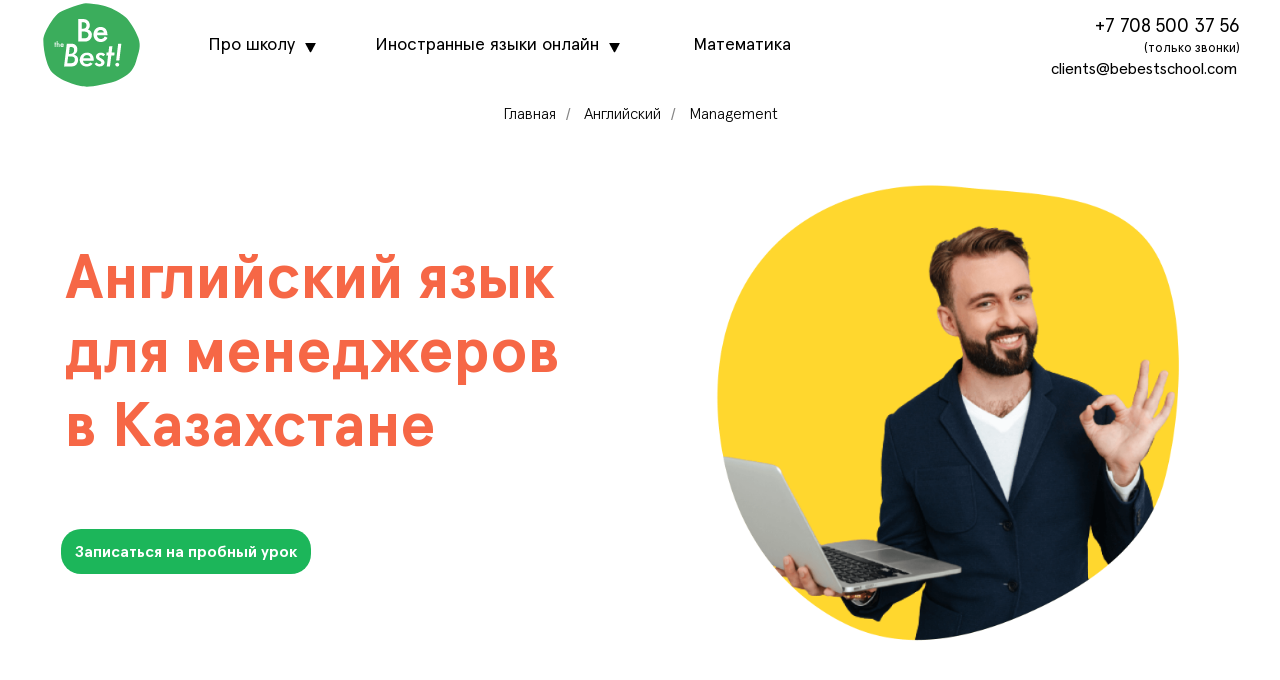

--- FILE ---
content_type: text/html; charset=UTF-8
request_url: https://bebestschool.kz/anglijskij-dlya-menedzherov
body_size: 100874
content:
<!DOCTYPE html> <html> <head> <meta charset="utf-8" /> <meta http-equiv="Content-Type" content="text/html; charset=utf-8" /> <meta name="viewport" content="width=device-width, initial-scale=1.0" /> <meta name="google-site-verification" content="vLKA8pvXv3HsPrw5jehvevlzD1KS2uRQYMfMVszcLGM" /> <meta name="yandex-verification" content="5177b10e34bb0f05" /> <!--metatextblock--> <title>Английский для менеджеров в Казахстане, онлайн курс английского языка для менеджеров</title> <meta name="description" content="Онлайн программа английского языка для менеджеров в Казахстане. Обучение английскому языку для менеджеров в онлайн школе BebestSchool. Удобный график онлайн занятий, лучшие преподаватели и выгодные цены. Первый урок – бесплатно!" /> <meta property="og:url" content="https://bebestschool.kz/anglijskij-dlya-menedzherov" /> <meta property="og:title" content="Английский для менеджеров в Казахстане, онлайн курс английского языка для менеджеров" /> <meta property="og:description" content="Онлайн программа английского языка для менеджеров в Казахстане. Обучение английскому языку для менеджеров в онлайн школе BebestSchool. Удобный график онлайн занятий, лучшие преподаватели и выгодные цены. Первый урок – бесплатно!" /> <meta property="og:type" content="website" /> <meta property="og:image" content="https://static.tildacdn.pro/tild3430-3362-4138-b930-356638383837/_-1.png" /> <link rel="canonical" href="https://bebestschool.kz/anglijskij-dlya-menedzherov"> <!--/metatextblock--> <meta name="format-detection" content="telephone=no" /> <meta http-equiv="x-dns-prefetch-control" content="on"> <link rel="dns-prefetch" href="https://ws.tildacdn.com"> <link rel="dns-prefetch" href="https://static.tildacdn.pro"> <link rel="shortcut icon" href="https://static.tildacdn.pro/tild3934-3638-4361-b163-363639313034/favicon.ico" type="image/x-icon" /> <link rel="apple-touch-icon" href="https://static.tildacdn.pro/tild3237-3962-4233-a565-306461306162/be_best_logo_1.png"> <link rel="apple-touch-icon" sizes="76x76" href="https://static.tildacdn.pro/tild3237-3962-4233-a565-306461306162/be_best_logo_1.png"> <link rel="apple-touch-icon" sizes="152x152" href="https://static.tildacdn.pro/tild3237-3962-4233-a565-306461306162/be_best_logo_1.png"> <link rel="apple-touch-startup-image" href="https://static.tildacdn.pro/tild3237-3962-4233-a565-306461306162/be_best_logo_1.png"> <!-- Assets --> <script src="https://neo.tildacdn.com/js/tilda-fallback-1.0.min.js" async charset="utf-8"></script> <link rel="stylesheet" href="https://static.tildacdn.pro/css/tilda-grid-3.0.min.css" type="text/css" media="all" onerror="this.loaderr='y';"/> <link rel="stylesheet" href="https://static.tildacdn.pro/ws/project5305909/tilda-blocks-page39075394.min.css?t=1767878062" type="text/css" media="all" onerror="this.loaderr='y';" /> <link rel="stylesheet" href="https://static.tildacdn.pro/css/tilda-animation-2.0.min.css" type="text/css" media="all" onerror="this.loaderr='y';" /> <link rel="stylesheet" href="https://static.tildacdn.pro/css/tilda-popup-1.1.min.css" type="text/css" media="print" onload="this.media='all';" onerror="this.loaderr='y';" /> <noscript><link rel="stylesheet" href="https://static.tildacdn.pro/css/tilda-popup-1.1.min.css" type="text/css" media="all" /></noscript> <link rel="stylesheet" href="https://static.tildacdn.pro/css/tilda-menusub-1.0.min.css" type="text/css" media="print" onload="this.media='all';" onerror="this.loaderr='y';" /> <noscript><link rel="stylesheet" href="https://static.tildacdn.pro/css/tilda-menusub-1.0.min.css" type="text/css" media="all" /></noscript> <link rel="stylesheet" href="https://static.tildacdn.pro/css/tilda-menu-widgeticons-1.0.min.css" type="text/css" media="all" onerror="this.loaderr='y';" /> <link rel="stylesheet" href="https://static.tildacdn.pro/css/tilda-forms-1.0.min.css" type="text/css" media="all" onerror="this.loaderr='y';" /> <script nomodule src="https://static.tildacdn.pro/js/tilda-polyfill-1.0.min.js" charset="utf-8"></script> <script type="text/javascript">function t_onReady(func) {if(document.readyState!='loading') {func();} else {document.addEventListener('DOMContentLoaded',func);}}
function t_onFuncLoad(funcName,okFunc,time) {if(typeof window[funcName]==='function') {okFunc();} else {setTimeout(function() {t_onFuncLoad(funcName,okFunc,time);},(time||100));}}window.tildaApiServiceRootDomain="tildacdn.kz";function t396_initialScale(t){var e=document.getElementById("rec"+t);if(e){var i=e.querySelector(".t396__artboard");if(i){window.tn_scale_initial_window_width||(window.tn_scale_initial_window_width=document.documentElement.clientWidth);var a=window.tn_scale_initial_window_width,r=[],n,l=i.getAttribute("data-artboard-screens");if(l){l=l.split(",");for(var o=0;o<l.length;o++)r[o]=parseInt(l[o],10)}else r=[320,480,640,960,1200];for(var o=0;o<r.length;o++){var d=r[o];a>=d&&(n=d)}var _="edit"===window.allrecords.getAttribute("data-tilda-mode"),c="center"===t396_getFieldValue(i,"valign",n,r),s="grid"===t396_getFieldValue(i,"upscale",n,r),w=t396_getFieldValue(i,"height_vh",n,r),g=t396_getFieldValue(i,"height",n,r),u=!!window.opr&&!!window.opr.addons||!!window.opera||-1!==navigator.userAgent.indexOf(" OPR/");if(!_&&c&&!s&&!w&&g&&!u){var h=parseFloat((a/n).toFixed(3)),f=[i,i.querySelector(".t396__carrier"),i.querySelector(".t396__filter")],v=Math.floor(parseInt(g,10)*h)+"px",p;i.style.setProperty("--initial-scale-height",v);for(var o=0;o<f.length;o++)f[o].style.setProperty("height","var(--initial-scale-height)");t396_scaleInitial__getElementsToScale(i).forEach((function(t){t.style.zoom=h}))}}}}function t396_scaleInitial__getElementsToScale(t){return t?Array.prototype.slice.call(t.children).filter((function(t){return t&&(t.classList.contains("t396__elem")||t.classList.contains("t396__group"))})):[]}function t396_getFieldValue(t,e,i,a){var r,n=a[a.length-1];if(!(r=i===n?t.getAttribute("data-artboard-"+e):t.getAttribute("data-artboard-"+e+"-res-"+i)))for(var l=0;l<a.length;l++){var o=a[l];if(!(o<=i)&&(r=o===n?t.getAttribute("data-artboard-"+e):t.getAttribute("data-artboard-"+e+"-res-"+o)))break}return r}window.TN_SCALE_INITIAL_VER="1.0",window.tn_scale_initial_window_width=null;</script> <script src="https://static.tildacdn.pro/js/jquery-1.10.2.min.js" charset="utf-8" onerror="this.loaderr='y';"></script> <script src="https://static.tildacdn.pro/js/tilda-scripts-3.0.min.js" charset="utf-8" defer onerror="this.loaderr='y';"></script> <script src="https://static.tildacdn.pro/ws/project5305909/tilda-blocks-page39075394.min.js?t=1767878062" charset="utf-8" async onerror="this.loaderr='y';"></script> <script src="https://static.tildacdn.pro/js/tilda-lazyload-1.0.min.js" charset="utf-8" async onerror="this.loaderr='y';"></script> <script src="https://static.tildacdn.pro/js/tilda-animation-2.0.min.js" charset="utf-8" async onerror="this.loaderr='y';"></script> <script src="https://static.tildacdn.pro/js/tilda-zero-1.1.min.js" charset="utf-8" async onerror="this.loaderr='y';"></script> <script src="https://static.tildacdn.pro/js/tilda-t431-table-1.0.min.js" charset="utf-8" async onerror="this.loaderr='y';"></script> <script src="https://static.tildacdn.pro/js/tilda-popup-1.0.min.js" charset="utf-8" async onerror="this.loaderr='y';"></script> <script src="https://static.tildacdn.pro/js/tilda-submenublocks-1.0.min.js" charset="utf-8" async onerror="this.loaderr='y';"></script> <script src="https://static.tildacdn.pro/js/tilda-menusub-1.0.min.js" charset="utf-8" async onerror="this.loaderr='y';"></script> <script src="https://static.tildacdn.pro/js/tilda-menu-1.0.min.js" charset="utf-8" async onerror="this.loaderr='y';"></script> <script src="https://static.tildacdn.pro/js/tilda-menu-widgeticons-1.0.min.js" charset="utf-8" async onerror="this.loaderr='y';"></script> <script src="https://static.tildacdn.pro/js/tilda-forms-1.0.min.js" charset="utf-8" async onerror="this.loaderr='y';"></script> <script src="https://static.tildacdn.pro/js/tilda-zero-forms-1.0.min.js" charset="utf-8" async onerror="this.loaderr='y';"></script> <script src="https://static.tildacdn.pro/js/tilda-animation-sbs-1.0.min.js" charset="utf-8" async onerror="this.loaderr='y';"></script> <script src="https://static.tildacdn.pro/js/tilda-zero-scale-1.0.min.js" charset="utf-8" async onerror="this.loaderr='y';"></script> <script src="https://static.tildacdn.pro/js/tilda-zero-video-1.0.min.js" charset="utf-8" async onerror="this.loaderr='y';"></script> <script src="https://static.tildacdn.pro/js/tilda-skiplink-1.0.min.js" charset="utf-8" async onerror="this.loaderr='y';"></script> <script src="https://static.tildacdn.pro/js/tilda-events-1.0.min.js" charset="utf-8" async onerror="this.loaderr='y';"></script> <script type="text/javascript" src="https://static.tildacdn.pro/js/tilda-lk-dashboard-1.0.min.js" charset="utf-8" async onerror="this.loaderr='y';"></script> <!-- nominify begin --><meta name="facebook-domain-verification" content="k5nzhmclvqbj2ngww6zfnfgiomysqg" /> <!-- Google tag (gtag.js) --> <script async src="https://www.googletagmanager.com/gtag/js?id=UA-225658665-1"></script> <script>
  window.dataLayer = window.dataLayer || [];
  function gtag(){dataLayer.push(arguments);}
  gtag('js', new Date());

  gtag('config', 'UA-225658665-1');
</script> <script type="application/ld+json"> {
"@context": "http://schema.org",
"@type": "Organization",
"name": "BeBestSchool",
"alternateName": "Школа иностранных языков BeBest",
"description": "Онлайн школа иностранных языков в Казахстане",
"url": " https://bebestschool.kz",
"email": "сlients@bebestschool.com",
"legalName": "ИП LIFE",
"logo": "https://static.tildacdn.pro/tild3336-6437-4463-a666-616365396334/logo.svg",
"address": {
"@type": "PostalAddress",
"addressCountry": "KZ",
"addressLocality": "Алматы",
"addressRegion": "Алматы",
"postalCode": "050010/A25D9M0",
"streetAddress": "проспект Достык, д.46"
},
"telephone": "+7 708 500 37 56"
}
</script> <!--UniTalk call-tracking and website widgets--> <script async src="https://api.unitalk.cloud/script/12230/2961"></script> <!-- Meta Pixel Code --> <script>
!function(f,b,e,v,n,t,s)
{if(f.fbq)return;n=f.fbq=function(){n.callMethod?
n.callMethod.apply(n,arguments):n.queue.push(arguments)};
if(!f._fbq)f._fbq=n;n.push=n;n.loaded=!0;n.version='2.0';
n.queue=[];t=b.createElement(e);t.async=!0;
t.src=v;s=b.getElementsByTagName(e)[0];
s.parentNode.insertBefore(t,s)}(window, document,'script',
'https://connect.facebook.net/en_US/fbevents.js');
fbq('init', '2038782843055220');
fbq('track', 'PageView');
</script> <noscript><img height="1" width="1" style="display:none"
src="https://www.facebook.com/tr?id=2038782843055220&ev=PageView&noscript=1"
/></noscript> <!-- End Meta Pixel Code --><!-- nominify end --><!-- nominify begin --><html> <head> <script type="application/ld+json">
    {
      "@context": "https://schema.org",
      "@type": "Course",
      "name": "Курсы английского языка для переездав Казахстане",
      "description": "Курсы английского языка для переезда в Казахстане, онлайн курс изучения английского языка для релокации",
      "provider": {
        "@type": "Organization",
        "name": "Be Best School",
        "sameAs": "https://bebestschool.kz"
      }
    }
    </script> <script type="application/ld+json">
{
	"@context": "http://schema.org/",
	"@type": "FAQPage",
	"mainEntity": [
		{
			"@type": "Question",
			"name": "Как получить доступ к учебным материалам онлайн курса английского языка для переезда?",
			"acceptedAnswer": {
				"@type": "Answer",
				"text": "Доступ к учебным материалам можем выслать вам на почту или в удобный вам мессенджер. Доступ к учебникам и материалам курса английского языка для переезда предоставляется после 100% оплаты абонемента.", "author": "Карина Полтавская" }
            },
		{
			"@type": "Question",
			"name": "Какие есть варианты оплаты?",
			"acceptedAnswer": {
				"@type": "Answer",
				"text": "Оплатить абонементы и онлайн занятия английского языка для переезда можно на сайте в разделе Оплата (если вы знаете сумму), в разделе Цены (выбирайте подходящий вариант абонемента и переходите по кнопке Купить) или на расчетный счёт (реквизиты вышлет вам клиент-менеджер по запросу).", "author": "Карина Полтавская"
			}
		},
		{
			"@type": "Question",
			"name": "Сколько у меня осталось оплаченных уроков?",
			"acceptedAnswer": {
				"@type": "Answer",
				"text": "Количество оплаченных онлайн уроков курса английского языка для переезда вы можете просмотреть в личном кабинете или уточнить у вашего менеджера.", "author": "Карина Полтавская"
			}
		},
		{
			"@type": "Question",
			"name": "Какой график работы школы?",
			"acceptedAnswer": {
				"@type": "Answer",
				"text": "Онлайн-обучение:
                понедельник -пятница 08:00-21:00
                суббота 09:00-20:00
                воскресенье 09:00-17:00"
                , "author": "Карина Полтавская"
			}
		},
		{
			"@type": "Question",
			"name": "По каким дням у меня занятия?",
			"acceptedAnswer": {
				"@type": "Answer",
				"text": "Время занятий можно просмотреть в личном кабинете или уточнить у вашего менеджера.", "author": "Карина Полтавская"
			}
		},
		{
			"@type": "Question",
			"name": "Как мне подключиться к уроку онлайн?",
			"acceptedAnswer": {
				"@type": "Answer",
				"text": "Для подключения к уроку курса английского языка для переезда в другую страну онлайн нужно зарегистрироваться на нашей платформе.
                Перейдите по данной ссылке.
                Укажите свои фамилию и имя кириллицей.
                Укажите временную зону, выбирая из списка вашей странны и нажимайте кнопку Save. При регистрации и для подключений к урокам используйте браузеры Google Chrome, Microsoft Edge, Mozilla Firefox, Safari.
                Платформа поддерживается на операционных системах windows, macOS, Linux и доступна на планшетах Chromebook, Ipad и мобильных телефонах iPhone и Android.
                Наши менеджеры всегда готовы вам помочь с регистрацией.", "author": "Карина Полтавская"
			}
		},
		{
			"@type": "Question",
			"name": "По какому договору работает школа?",
			"acceptedAnswer": {
				"@type": "Answer",
				"text": "Мы работает на основании публичного договора (оферты). Условия оферты одинаковы для всех клиентов. Все важные моменты мы публикуем на сайте: в разделе Условия вы найдете оферту, правила школы и соглашение о конфиденциальности ваших данных. В разделе Цены вы найдете информацию об абонементах, их стоимости, сроках действия, длительности занятия и типе занятий. В разделе Оплата вы сможете произвести плату. Если вам требуется персональный договор на индивидуальных условиях, наш клиент-менеджер подготовит для вас отдельный договор.", "author": "Карина Полтавская"
			}
		},
		{
			"@type": "Question",
			"name": "Я хочу перенести урок английского для переезда, когда преподаватель сможет со мной позаниматься?",
			"acceptedAnswer": {
				"@type": "Answer",
				"text": "Ваш менеджер подскажет какое есть свободное время у вашего преподавателя, и когда он сможет провести онлайн урок интенсивного английского для начинающих.", "author": "Карина Полтавская"
			}
		},
		{
			"@type": "Question",
			"name": "Как мне подключиться к личному кабинету?",
			"acceptedAnswer": {
				"@type": "Answer",
				"text": "К личному кабинету дает доступ ваш менеджер, для этого необходимо предоставить только вашу почту. Личный кабинет будет открываться вам диалоговым окном в браузере.", "author": "Карина Полтавская"
			}
		}
	]
}
</script> <script type="application/ld+json">
{
  "@context": "https://schema.org",
  "@type": "WebPage",
  
  "mainEntity":{
          "@type": "Course",
          "name": "Курсы английского языка для переезда в Казахстане",
"description": "Курсы английского языка для переезда в Казахстане, онлайн курс изучения английского языка для релокации",
          "offers": {
            "@type": "Offer",
            "availability": "https://schema.org/InStock",
            "price": "5279",
            "priceCurrency": "TNG"
          },
          
          "aggregateRating": {
            "@type": "AggregateRating",
            "ratingValue": "5",
            "reviewCount": "9"
          },
          "review": [
            {
              "@type": "Review",
              "author": "Вероника Калинина",
              "datePublished": "2020-30-05",
              "reviewBody": "В условиях наших реалий я с детьми вынуждена была выехать за границу к родственникам. Но мои знания английского языка требовали улучшения. Я нашла онлайн курсы English для переезда от школы BeBest, очень удобно, что их можно проходить дистанционно. Есть языковой клуб, где дополнительно можно оттачивать свои разговорные навыки. Преподаватели сразу же определяют уровень владения языком, подбирают индивидуально программу обучения с акцентом на слабые места.",
              "reviewRating": {
            "@type": "Rating",
            "ratingValue": "5"
           }
            },
            {
              "@type": "Review",
              "author": "Айжамал Бауржанова",
              "datePublished": "2022-11-04",
              "reviewBody": "Через брачное агентство познакомилась с молодым человеком с другой страны. Мне он с первого дня переписки начал импонировать, сейчас общаемся онлайн. И в этот момент я почувствовала, что мой ломаный английский нуждается в срочной реабилитации. Школа BeBest предоставила онлайн курсы английского языка для переезда. Быстро оттачиваю свои разговорные навыки, потому что краснеть перед молодым человеком не охота. Хочу справить хорошее мнение о себе при первой встрече, грамматически правильно строить диалог.",
			"reviewRating": {
            "@type": "Rating",
              "ratingValue": "5"
            }
		   },
           {
              "@type": "Review",
              "author": "Ольга Калбекова",
              "datePublished": "2022-02-03",
              "reviewBody": "С повышением должности мое руководство предложило мне управлять их учреждением в Великобритании. С этого момента я начала проходить курсы английского языка для переезда в школе BeBest. Мы изучаем грамматические конструкции ясным языком, особенно важно это в деловом разговоре с сотрудниками за рубежом, потому что грамотная речь для меня очень важна. Преподаватели подбирают методику обучения индивидуально, исходя из знаний ученика.",
			"reviewRating": {
            "@type": "Rating",
              "ratingValue": "5"
              }
            },
            {
              "@type": "Review",
              "author": "Валентина Фуркало",
              "datePublished": "2022-06-08",
              "reviewBody": "Я работаю няней в одной из украинских семьей, мой опыт составляет воспитание 3 детей у них. Хозяйка мне предложила уезжать с ними за границу, потому что привыкла к моей методике воспитания и ухода за детьми. Но сначала надо было подтянуть мои знания английского языка со школой BeBest, я начала проходить онлайн курсы English для переезда. Очень мощный удар на разговорную речь, грамматика также не очень сложная с их методикой подачи, они предоставляют яркие примеры, которые нереально забыть. Интенсивные уроки уже дают свой эффект, к переезду я буду готова. Спасибо.",
			"reviewRating": {
            "@type": "Rating",
              "ratingValue": "5"
              }
            },
            {
              "@type": "Review",
              "author": "Аюран Канышева",
              "datePublished": "2022-29-11",
              "reviewBody": "Меня уволили с работы. Рухнула моя стабильность. Надо было что-то кардинально менять в своей жизни. В переломном периоде я решила, что надо переехать в другую страну, но главным стопом был английский язык. Чисто случайно наткнулась на онлайн курсы английского языка для переезда в школе BeBest, чему очень рада. Владения языком совершенствуются, курсы позволяют подтянуть свой уровень владения, с нынешним уровнем мне не страшно переезжать. Запишитесь и вы на эти курсы, искренне рекомендую.",
			"reviewRating": {
            "@type": "Rating",
              "ratingValue": "5"
              }
              },
            {
              "@type": "Review",
              "author": "Алина Катраненко",
              "datePublished": "2020-16-10",
              "reviewBody": "Моя дочь живет за границей уже 5 лет. Вышла замуж, родила дочку. Сейчас она в декрете, но ей предлагают хорошооплачеваему работу, но с ребенком не хочет оставлять няню. Предлагает мне переехать к ней, всем известно что за границей надо хорошие разговорные навыки по английскому языку. Дочь нашла мне курсы английского для переезда от школы BeBest. В планах освоить в интенсивном режиме английскую лексику с правильными грамматическими конструкциями.",
			"reviewRating": {
            "@type": "Rating",
              "ratingValue": "5"
              }
               },
            {
              "@type": "Review",
              "author": "Наталья Балжанова",
              "datePublished": "2022-26-07",
              "reviewBody": "С началом войны мы с семьей выехали в другую страну. Первоначально мы не думали, что задержимся там на столько времени, поставал вопрос о хождении детей в местную школу, где обучения происходит на английском языке. В адаптации к языку нам помогли онлайн курсы английского для переезда от школы BeBest. Базовые навыки совершенствуются, мои дети уже чувствуют разницу в общении с новыми одноклассниками. Подойдут как для взрослых, так и для детей.",
			"reviewRating": {
            "@type": "Rating",
              "ratingValue": "5"
               }
               },
            {
              "@type": "Review",
              "author": "Дайнар Ерболев",
              "datePublished": "2021-10-06",
              "reviewBody": "Моя карьера футболиста подарила мне возможность работать и жить за границей. Я решил перед переездом подтянуть свой английский язык с онлайн курсами иностранного языка от BeBest. Профессионализм чувствуется в индивидуальном подборе подачи информации преподавателями, которые определяют твой уровень владения и могут помочь подтянуть те вопросы, в которых не селен. Удобный график курсов, который ты себе подбираешь по своим же удобствам.",
			"reviewRating": {
            "@type": "Rating",
              "ratingValue": "5"
              }
               },
            {
              "@type": "Review",
              "author": "Виталина Ковалевская",
              "datePublished": "2021-13-01",
              "reviewBody": "В Египте познакомилась с женщиной, которая очень хорошо владела английским языком, когда говорила с нашим гидом. Немного пообщавшись с ней, я узнала, что она моя землячка. Мне был интересен вопрос о том, где же она так хорошо смогла выучить английский язык. И ее рекомендацией были курсы английского языка для переезда в школе BeBest. Сразу же себе решила промонторить информацию на их сайте. По приезду домой точно хочу подтянуть свой английский с их преподавателями.",
			"reviewRating": {
            "@type": "Rating",
              "ratingValue": "5"
            }
            }
          ]
        }
}
</script> </head> <body> </body> </html> <!-- nominify end --><script type="text/javascript">window.dataLayer=window.dataLayer||[];</script> <!-- Google Tag Manager --> <script type="text/javascript">(function(w,d,s,l,i){w[l]=w[l]||[];w[l].push({'gtm.start':new Date().getTime(),event:'gtm.js'});var f=d.getElementsByTagName(s)[0],j=d.createElement(s),dl=l!='dataLayer'?'&l='+l:'';j.async=true;j.src='https://www.googletagmanager.com/gtm.js?id='+i+dl;f.parentNode.insertBefore(j,f);})(window,document,'script','dataLayer','GTM-5KSCVX8');</script> <!-- End Google Tag Manager --> <!-- Global Site Tag (gtag.js) - Google Analytics --> <script type="text/javascript" data-tilda-cookie-type="analytics">window.mainTracker='gtag';window.gtagTrackerID='G-N3REDDVEZ6';function gtag(){dataLayer.push(arguments);}
setTimeout(function(){(function(w,d,s,i){var f=d.getElementsByTagName(s)[0],j=d.createElement(s);j.async=true;j.src='https://www.googletagmanager.com/gtag/js?id='+i;f.parentNode.insertBefore(j,f);gtag('js',new Date());gtag('config',i,{});})(window,document,'script',window.gtagTrackerID);},2000);</script> <!-- Facebook Pixel Code --> <script type="text/javascript" data-tilda-cookie-type="advertising">setTimeout(function(){!function(f,b,e,v,n,t,s)
{if(f.fbq)return;n=f.fbq=function(){n.callMethod?n.callMethod.apply(n,arguments):n.queue.push(arguments)};if(!f._fbq)f._fbq=n;n.push=n;n.loaded=!0;n.version='2.0';n.agent='pltilda';n.queue=[];t=b.createElement(e);t.async=!0;t.src=v;s=b.getElementsByTagName(e)[0];s.parentNode.insertBefore(t,s)}(window,document,'script','https://connect.facebook.net/en_US/fbevents.js');fbq('init','5172078209534360');fbq('track','PageView');},2000);</script> <!-- End Facebook Pixel Code --> <script type="text/javascript">(function() {if((/bot|google|yandex|baidu|bing|msn|duckduckbot|teoma|slurp|crawler|spider|robot|crawling|facebook/i.test(navigator.userAgent))===false&&typeof(sessionStorage)!='undefined'&&sessionStorage.getItem('visited')!=='y'&&document.visibilityState){var style=document.createElement('style');style.type='text/css';style.innerHTML='@media screen and (min-width: 980px) {.t-records {opacity: 0;}.t-records_animated {-webkit-transition: opacity ease-in-out .2s;-moz-transition: opacity ease-in-out .2s;-o-transition: opacity ease-in-out .2s;transition: opacity ease-in-out .2s;}.t-records.t-records_visible {opacity: 1;}}';document.getElementsByTagName('head')[0].appendChild(style);function t_setvisRecs(){var alr=document.querySelectorAll('.t-records');Array.prototype.forEach.call(alr,function(el) {el.classList.add("t-records_animated");});setTimeout(function() {Array.prototype.forEach.call(alr,function(el) {el.classList.add("t-records_visible");});sessionStorage.setItem("visited","y");},400);}
document.addEventListener('DOMContentLoaded',t_setvisRecs);}})();</script></head> <body class="t-body" style="margin:0;"> <!--allrecords--> <div id="allrecords" class="t-records" data-hook="blocks-collection-content-node" data-tilda-project-id="5305909" data-tilda-page-id="39075394" data-tilda-page-alias="anglijskij-dlya-menedzherov" data-tilda-formskey="50176c06477f397cf65cfd0305305909" data-tilda-lazy="yes" data-tilda-root-zone="pro" data-tilda-project-headcode="yes" data-tilda-page-headcode="yes" data-tilda-project-country="KZ"> <!--header--> <header id="t-header" class="t-records" data-hook="blocks-collection-content-node" data-tilda-project-id="5305909" data-tilda-page-id="58905621" data-tilda-formskey="50176c06477f397cf65cfd0305305909" data-tilda-lazy="yes" data-tilda-root-zone="pro" data-tilda-project-headcode="yes" data-tilda-project-country="KZ"> <div id="rec830950729" class="r t-rec t-screenmin-980px uc-menu" style=" " data-animationappear="off" data-record-type="396" data-screen-min="980px"> <!-- T396 --> <style>#rec830950729 .t396__artboard {height:90px;background-color:#ffffff;overflow:auto;}#rec830950729 .t396__filter {height:90px;}#rec830950729 .t396__carrier{height:90px;background-position:center center;background-attachment:scroll;background-size:cover;background-repeat:no-repeat;}@media screen and (max-width:1199px) {#rec830950729 .t396__artboard,#rec830950729 .t396__filter,#rec830950729 .t396__carrier {height:90px;}#rec830950729 .t396__artboard {background-color:#ffffff;}#rec830950729 .t396__filter{}#rec830950729 .t396__carrier {background-position:center center;background-attachment:scroll;}}@media screen and (max-width:959px) {#rec830950729 .t396__artboard,#rec830950729 .t396__filter,#rec830950729 .t396__carrier {}#rec830950729 .t396__filter {}#rec830950729 .t396__carrier {background-attachment:scroll;}}@media screen and (max-width:639px) {#rec830950729 .t396__artboard,#rec830950729 .t396__filter,#rec830950729 .t396__carrier {}#rec830950729 .t396__filter {}#rec830950729 .t396__carrier {background-attachment:scroll;}}@media screen and (max-width:479px) {#rec830950729 .t396__artboard,#rec830950729 .t396__filter,#rec830950729 .t396__carrier {}#rec830950729 .t396__filter {}#rec830950729 .t396__carrier {background-attachment:scroll;}}#rec830950729 .tn-elem[data-elem-id="1732540011628"]{z-index:5;top:0px;;left:calc(50% - 600px + 0px);;width:104px;height:auto;}#rec830950729 .tn-elem[data-elem-id="1732540011628"] .tn-atom{background-position:center center;border-width:var(--t396-borderwidth,0);border-style:var(--t396-borderstyle,solid);border-color:var(--t396-bordercolor,transparent);transition:background-color var(--t396-speedhover,0s) ease-in-out,color var(--t396-speedhover,0s) ease-in-out,border-color var(--t396-speedhover,0s) ease-in-out,box-shadow var(--t396-shadowshoverspeed,0.2s) ease-in-out;}@media screen and (max-width:1199px){#rec830950729 .tn-elem[data-elem-id="1732540011628"]{top:0px;;left:calc(50% - 480px + 0px);;width:104px;height:auto;}}#rec830950729 .tn-elem[data-elem-id="1732540011632"]{color:#000000;text-align:center;z-index:6;top:0px;;left:calc(50% - 600px + 331px);;width:232px;height:90px;}#rec830950729 .tn-elem[data-elem-id="1732540011632"] .tn-atom{color:#000000;font-size:18px;font-family:'ApercuPro',Arial,sans-serif;line-height:1.55;font-weight:400;border-radius:3px;background-position:center center;border-width:var(--t396-borderwidth,0);border-style:var(--t396-borderstyle,solid);border-color:transparent;--t396-speedhover:0.2s;transition:background-color var(--t396-speedhover,0s) ease-in-out,color var(--t396-speedhover,0s) ease-in-out,border-color var(--t396-speedhover,0s) ease-in-out,box-shadow var(--t396-shadowshoverspeed,0.2s) ease-in-out;position:relative;z-index:1;background-color:transparent;background-image:none;-webkit-box-pack:center;-ms-flex-pack:center;justify-content:center;}#rec830950729 .tn-elem[data-elem-id="1732540011632"] .tn-atom::before,#rec830950729 .tn-elem[data-elem-id="1732540011632"] .tn-atom::after{--t396-borderoffset:calc(var(--t396-borderwidth,0px) * var(--t396-borderstyle-existed,1));content:'';position:absolute;width:calc(100% + 2 * var(--t396-borderoffset));height:calc(100% + 2 * var(--t396-borderoffset));left:calc(-1 * var(--t396-borderoffset));top:calc(-1 * var(--t396-borderoffset));box-sizing:border-box;background-origin:border-box;background-clip:border-box;pointer-events:none;border-radius:3px;border-width:var(--t396-borderwidth,0);border-style:var(--t396-borderstyle,solid);transition:opacity var(--t396-speedhover,0s) ease-in-out;;}#rec830950729 .tn-elem[data-elem-id="1732540011632"] .tn-atom::before{z-index:-2;opacity:1;border-color:var(--t396-bordercolor,transparent);background-color:var(--t396-bgcolor-color,transparent);background-image:var(--t396-bgcolor-image,none);}#rec830950729 .tn-elem[data-elem-id="1732540011632"] .tn-atom::after{z-index:-1;opacity:0;border-color:var(--t396-bordercolor-hover,var(--t396-bordercolor,transparent));background-color:var(--t396-bgcolor-hover-color,var(--t396-bgcolor-color,transparent));background-image:var(--t396-bgcolor-hover-image,var(--t396-bgcolor-image,none));}#rec830950729 .tn-elem[data-elem-id="1732540011632"] .tn-atom .tn-atom__button-text{transition:color var(--t396-speedhover,0s) ease-in-out;color:#000000;}@media (hover),(min-width:0\0){#rec830950729 .tn-elem[data-elem-id="1732540011632"] .tn-atom:hover::after{opacity:1;}}@media (hover),(min-width:0\0){#rec830950729 .tn-elem[data-elem-id="1732540011632"] .tn-atom:hover{color:#1cb65a;}#rec830950729 .tn-elem[data-elem-id="1732540011632"] .tn-atom:hover .tn-atom__button-text{color:#1cb65a;}}@media screen and (max-width:1199px){#rec830950729 .tn-elem[data-elem-id="1732540011632"]{top:0px;;left:calc(50% - 480px + 238px);;width:224px;height:90px;}#rec830950729 .tn-elem[data-elem-id="1732540011632"] .tn-atom{white-space:normal;font-size:16px;background-size:cover;}#rec830950729 .tn-elem[data-elem-id="1732540011632"] .tn-atom .tn-atom__button-text{overflow:visible;}}@media screen and (max-width:959px){#rec830950729 .tn-elem[data-elem-id="1732540011632"] .tn-atom{white-space:normal;background-size:cover;}#rec830950729 .tn-elem[data-elem-id="1732540011632"] .tn-atom .tn-atom__button-text{overflow:visible;}}@media screen and (max-width:639px){#rec830950729 .tn-elem[data-elem-id="1732540011632"] .tn-atom{white-space:normal;background-size:cover;}#rec830950729 .tn-elem[data-elem-id="1732540011632"] .tn-atom .tn-atom__button-text{overflow:visible;}}@media screen and (max-width:479px){#rec830950729 .tn-elem[data-elem-id="1732540011632"] .tn-atom{white-space:normal;background-size:cover;}#rec830950729 .tn-elem[data-elem-id="1732540011632"] .tn-atom .tn-atom__button-text{overflow:visible;}}#rec830950729 .tn-elem[data-elem-id="1732540011633"]{z-index:7;top:43px;;left:calc(50% - 600px + 569px);;width:11px;height:auto;}#rec830950729 .tn-elem[data-elem-id="1732540011633"] .tn-atom{background-position:center center;border-width:var(--t396-borderwidth,0);border-style:var(--t396-borderstyle,solid);border-color:var(--t396-bordercolor,transparent);transition:background-color var(--t396-speedhover,0s) ease-in-out,color var(--t396-speedhover,0s) ease-in-out,border-color var(--t396-speedhover,0s) ease-in-out,box-shadow var(--t396-shadowshoverspeed,0.2s) ease-in-out;-webkit-transform:rotate(180deg);-moz-transform:rotate(180deg);transform:rotate(180deg);}@media (min-width:1200px){#rec830950729 .tn-elem.t396__elem--anim-hidden[data-elem-id="1732540011633"]{opacity:0;}}@media screen and (max-width:1199px){#rec830950729 .tn-elem[data-elem-id="1732540011633"]{top:43px;;left:calc(50% - 480px + 456px);;width:9px;height:auto;}}#rec830950729 .tn-elem[data-elem-id="1732540011636"]{color:#000000;text-align:center;z-index:8;top:0px;;left:calc(50% - 600px + 151px);;width:120px;height:90px;}#rec830950729 .tn-elem[data-elem-id="1732540011636"] .tn-atom{color:#000000;font-size:18px;font-family:'ApercuPro',Arial,sans-serif;line-height:1.55;font-weight:400;border-radius:3px;background-position:center center;border-width:var(--t396-borderwidth,0);border-style:var(--t396-borderstyle,solid);border-color:transparent;--t396-speedhover:0.2s;transition:background-color var(--t396-speedhover,0s) ease-in-out,color var(--t396-speedhover,0s) ease-in-out,border-color var(--t396-speedhover,0s) ease-in-out,box-shadow var(--t396-shadowshoverspeed,0.2s) ease-in-out;position:relative;z-index:1;background-color:transparent;background-image:none;-webkit-box-pack:center;-ms-flex-pack:center;justify-content:center;}#rec830950729 .tn-elem[data-elem-id="1732540011636"] .tn-atom::before,#rec830950729 .tn-elem[data-elem-id="1732540011636"] .tn-atom::after{--t396-borderoffset:calc(var(--t396-borderwidth,0px) * var(--t396-borderstyle-existed,1));content:'';position:absolute;width:calc(100% + 2 * var(--t396-borderoffset));height:calc(100% + 2 * var(--t396-borderoffset));left:calc(-1 * var(--t396-borderoffset));top:calc(-1 * var(--t396-borderoffset));box-sizing:border-box;background-origin:border-box;background-clip:border-box;pointer-events:none;border-radius:3px;border-width:var(--t396-borderwidth,0);border-style:var(--t396-borderstyle,solid);transition:opacity var(--t396-speedhover,0s) ease-in-out;;}#rec830950729 .tn-elem[data-elem-id="1732540011636"] .tn-atom::before{z-index:-2;opacity:1;border-color:var(--t396-bordercolor,transparent);background-color:var(--t396-bgcolor-color,transparent);background-image:var(--t396-bgcolor-image,none);}#rec830950729 .tn-elem[data-elem-id="1732540011636"] .tn-atom::after{z-index:-1;opacity:0;border-color:var(--t396-bordercolor-hover,var(--t396-bordercolor,transparent));background-color:var(--t396-bgcolor-hover-color,var(--t396-bgcolor-color,transparent));background-image:var(--t396-bgcolor-hover-image,var(--t396-bgcolor-image,none));}#rec830950729 .tn-elem[data-elem-id="1732540011636"] .tn-atom .tn-atom__button-text{transition:color var(--t396-speedhover,0s) ease-in-out;color:#000000;}@media (hover),(min-width:0\0){#rec830950729 .tn-elem[data-elem-id="1732540011636"] .tn-atom:hover::after{opacity:1;}}@media (hover),(min-width:0\0){#rec830950729 .tn-elem[data-elem-id="1732540011636"] .tn-atom:hover{color:#1cb65a;}#rec830950729 .tn-elem[data-elem-id="1732540011636"] .tn-atom:hover .tn-atom__button-text{color:#1cb65a;}}@media screen and (max-width:1199px){#rec830950729 .tn-elem[data-elem-id="1732540011636"]{top:0px;;left:calc(50% - 480px + 104px);;width:100px;height:90px;}#rec830950729 .tn-elem[data-elem-id="1732540011636"] .tn-atom{white-space:normal;font-size:16px;background-size:cover;}#rec830950729 .tn-elem[data-elem-id="1732540011636"] .tn-atom .tn-atom__button-text{overflow:visible;}}@media screen and (max-width:959px){#rec830950729 .tn-elem[data-elem-id="1732540011636"] .tn-atom{white-space:normal;background-size:cover;}#rec830950729 .tn-elem[data-elem-id="1732540011636"] .tn-atom .tn-atom__button-text{overflow:visible;}}@media screen and (max-width:639px){#rec830950729 .tn-elem[data-elem-id="1732540011636"] .tn-atom{white-space:normal;background-size:cover;}#rec830950729 .tn-elem[data-elem-id="1732540011636"] .tn-atom .tn-atom__button-text{overflow:visible;}}@media screen and (max-width:479px){#rec830950729 .tn-elem[data-elem-id="1732540011636"] .tn-atom{white-space:normal;background-size:cover;}#rec830950729 .tn-elem[data-elem-id="1732540011636"] .tn-atom .tn-atom__button-text{overflow:visible;}}#rec830950729 .tn-elem[data-elem-id="1732540011637"]{z-index:9;top:43px;;left:calc(50% - 600px + 265px);;width:11px;height:auto;}#rec830950729 .tn-elem[data-elem-id="1732540011637"] .tn-atom{background-position:center center;border-width:var(--t396-borderwidth,0);border-style:var(--t396-borderstyle,solid);border-color:var(--t396-bordercolor,transparent);transition:background-color var(--t396-speedhover,0s) ease-in-out,color var(--t396-speedhover,0s) ease-in-out,border-color var(--t396-speedhover,0s) ease-in-out,box-shadow var(--t396-shadowshoverspeed,0.2s) ease-in-out;-webkit-transform:rotate(180deg);-moz-transform:rotate(180deg);transform:rotate(180deg);}@media (min-width:1200px){#rec830950729 .tn-elem.t396__elem--anim-hidden[data-elem-id="1732540011637"]{opacity:0;}}@media screen and (max-width:1199px){#rec830950729 .tn-elem[data-elem-id="1732540011637"]{top:44px;;left:calc(50% - 480px + 199px);;width:9px;height:auto;}}#rec830950729 .tn-elem[data-elem-id="1732540011642"]{color:#000000;text-align:center;z-index:10;top:0px;;left:calc(50% - 600px + 642px);;width:120px;height:90px;}#rec830950729 .tn-elem[data-elem-id="1732540011642"] .tn-atom{color:#000000;font-size:18px;font-family:'ApercuPro',Arial,sans-serif;line-height:1.55;font-weight:400;border-radius:3px;background-position:center center;border-width:var(--t396-borderwidth,0);border-style:var(--t396-borderstyle,solid);border-color:transparent;--t396-speedhover:0.2s;transition:background-color var(--t396-speedhover,0s) ease-in-out,color var(--t396-speedhover,0s) ease-in-out,border-color var(--t396-speedhover,0s) ease-in-out,box-shadow var(--t396-shadowshoverspeed,0.2s) ease-in-out;position:relative;z-index:1;background-color:transparent;background-image:none;-webkit-box-pack:center;-ms-flex-pack:center;justify-content:center;}#rec830950729 .tn-elem[data-elem-id="1732540011642"] .tn-atom::before,#rec830950729 .tn-elem[data-elem-id="1732540011642"] .tn-atom::after{--t396-borderoffset:calc(var(--t396-borderwidth,0px) * var(--t396-borderstyle-existed,1));content:'';position:absolute;width:calc(100% + 2 * var(--t396-borderoffset));height:calc(100% + 2 * var(--t396-borderoffset));left:calc(-1 * var(--t396-borderoffset));top:calc(-1 * var(--t396-borderoffset));box-sizing:border-box;background-origin:border-box;background-clip:border-box;pointer-events:none;border-radius:3px;border-width:var(--t396-borderwidth,0);border-style:var(--t396-borderstyle,solid);transition:opacity var(--t396-speedhover,0s) ease-in-out;;}#rec830950729 .tn-elem[data-elem-id="1732540011642"] .tn-atom::before{z-index:-2;opacity:1;border-color:var(--t396-bordercolor,transparent);background-color:var(--t396-bgcolor-color,transparent);background-image:var(--t396-bgcolor-image,none);}#rec830950729 .tn-elem[data-elem-id="1732540011642"] .tn-atom::after{z-index:-1;opacity:0;border-color:var(--t396-bordercolor-hover,var(--t396-bordercolor,transparent));background-color:var(--t396-bgcolor-hover-color,var(--t396-bgcolor-color,transparent));background-image:var(--t396-bgcolor-hover-image,var(--t396-bgcolor-image,none));}#rec830950729 .tn-elem[data-elem-id="1732540011642"] .tn-atom .tn-atom__button-text{transition:color var(--t396-speedhover,0s) ease-in-out;color:#000000;}@media (hover),(min-width:0\0){#rec830950729 .tn-elem[data-elem-id="1732540011642"] .tn-atom:hover::after{opacity:1;}}@media (hover),(min-width:0\0){#rec830950729 .tn-elem[data-elem-id="1732540011642"] .tn-atom:hover{color:#1cb65a;}#rec830950729 .tn-elem[data-elem-id="1732540011642"] .tn-atom:hover .tn-atom__button-text{color:#1cb65a;}}@media screen and (max-width:1199px){#rec830950729 .tn-elem[data-elem-id="1732540011642"]{top:0px;;left:calc(50% - 480px + 518px);;width:100px;height:90px;}#rec830950729 .tn-elem[data-elem-id="1732540011642"] .tn-atom{white-space:normal;font-size:16px;background-size:cover;}#rec830950729 .tn-elem[data-elem-id="1732540011642"] .tn-atom .tn-atom__button-text{overflow:visible;}}@media screen and (max-width:959px){#rec830950729 .tn-elem[data-elem-id="1732540011642"] .tn-atom{white-space:normal;background-size:cover;}#rec830950729 .tn-elem[data-elem-id="1732540011642"] .tn-atom .tn-atom__button-text{overflow:visible;}}@media screen and (max-width:639px){#rec830950729 .tn-elem[data-elem-id="1732540011642"] .tn-atom{white-space:normal;background-size:cover;}#rec830950729 .tn-elem[data-elem-id="1732540011642"] .tn-atom .tn-atom__button-text{overflow:visible;}}@media screen and (max-width:479px){#rec830950729 .tn-elem[data-elem-id="1732540011642"] .tn-atom{white-space:normal;background-size:cover;}#rec830950729 .tn-elem[data-elem-id="1732540011642"] .tn-atom .tn-atom__button-text{overflow:visible;}}#rec830950729 .tn-elem[data-elem-id="1732545867182"]{color:#000000;z-index:11;top:59px;;left:calc(50% - 600px + 1011px);;width:176px;height:auto;}#rec830950729 .tn-elem[data-elem-id="1732545867182"] .tn-atom{color:#000000;font-size:16px;font-family:'ApercuPro',Arial,sans-serif;line-height:1.25;font-weight:400;background-position:center center;border-width:var(--t396-borderwidth,0);border-style:var(--t396-borderstyle,solid);border-color:var(--t396-bordercolor,transparent);transition:background-color var(--t396-speedhover,0s) ease-in-out,color var(--t396-speedhover,0s) ease-in-out,border-color var(--t396-speedhover,0s) ease-in-out,box-shadow var(--t396-shadowshoverspeed,0.2s) ease-in-out;text-shadow:var(--t396-shadow-text-x,0px) var(--t396-shadow-text-y,0px) var(--t396-shadow-text-blur,0px) rgba(var(--t396-shadow-text-color),var(--t396-shadow-text-opacity,100%));}@media screen and (max-width:1199px){#rec830950729 .tn-elem[data-elem-id="1732545867182"]{top:56px;;left:calc(50% - 480px + 784px);;height:auto;text-align:right;}#rec830950729 .tn-elem[data-elem-id="1732545867182"] .tn-atom{font-size:14px;background-size:cover;}}@media screen and (max-width:959px){#rec830950729 .tn-elem[data-elem-id="1732545867182"]{top:182px;;left:calc(50% - 320px + 457px);;width:183px;height:auto;text-align:left;}#rec830950729 .tn-elem[data-elem-id="1732545867182"] .tn-atom{font-size:14px;background-size:cover;}}@media screen and (max-width:639px){#rec830950729 .tn-elem[data-elem-id="1732545867182"]{top:965px;;left:calc(50% - 240px + 263px);;height:auto;text-align:center;}}@media screen and (max-width:479px){#rec830950729 .tn-elem[data-elem-id="1732545867182"]{top:1040px;;left:calc(50% - 160px + 69px);;height:auto;}}#rec830950729 .tn-elem[data-elem-id="1732545867186"]{color:#000000;text-align:right;z-index:12;top:12px;;left:calc(50% - 600px + 1051px);;width:149px;height:auto;}#rec830950729 .tn-elem[data-elem-id="1732545867186"] .tn-atom{color:#000000;font-size:19px;font-family:'ApercuPro',Arial,sans-serif;line-height:1.55;font-weight:400;background-position:center center;border-width:var(--t396-borderwidth,0);border-style:var(--t396-borderstyle,solid);border-color:var(--t396-bordercolor,transparent);transition:background-color var(--t396-speedhover,0s) ease-in-out,color var(--t396-speedhover,0s) ease-in-out,border-color var(--t396-speedhover,0s) ease-in-out,box-shadow var(--t396-shadowshoverspeed,0.2s) ease-in-out;text-shadow:var(--t396-shadow-text-x,0px) var(--t396-shadow-text-y,0px) var(--t396-shadow-text-blur,0px) rgba(var(--t396-shadow-text-color),var(--t396-shadow-text-opacity,100%));}@media screen and (max-width:1199px){#rec830950729 .tn-elem[data-elem-id="1732545867186"]{top:17px;;left:calc(50% - 480px + 827px);;width:133px;height:auto;}#rec830950729 .tn-elem[data-elem-id="1732545867186"] .tn-atom{font-size:17px;background-size:cover;}}#rec830950729 .tn-elem[data-elem-id="1732545867188"]{color:#000000;text-align:right;z-index:13;top:39px;;left:calc(50% - 600px + 1090px);;width:110px;height:auto;}#rec830950729 .tn-elem[data-elem-id="1732545867188"] .tn-atom{color:#000000;font-size:13px;font-family:'ApercuPro',Arial,sans-serif;line-height:1.55;font-weight:400;background-position:center center;border-width:var(--t396-borderwidth,0);border-style:var(--t396-borderstyle,solid);border-color:var(--t396-bordercolor,transparent);transition:background-color var(--t396-speedhover,0s) ease-in-out,color var(--t396-speedhover,0s) ease-in-out,border-color var(--t396-speedhover,0s) ease-in-out,box-shadow var(--t396-shadowshoverspeed,0.2s) ease-in-out;text-shadow:var(--t396-shadow-text-x,0px) var(--t396-shadow-text-y,0px) var(--t396-shadow-text-blur,0px) rgba(var(--t396-shadow-text-color),var(--t396-shadow-text-opacity,100%));}@media screen and (max-width:1199px){#rec830950729 .tn-elem[data-elem-id="1732545867188"]{top:36px;;left:calc(50% - 480px + 850px);;height:auto;}}</style> <div class='t396'> <div class="t396__artboard" data-artboard-recid="830950729" data-artboard-screens="320,480,640,960,1200" data-artboard-height="90" data-artboard-valign="center" data-artboard-upscale="grid" data-artboard-ovrflw="auto" data-artboard-height-res-960="90" data-artboard-upscale-res-960="grid"> <div class="t396__carrier" data-artboard-recid="830950729"></div> <div class="t396__filter" data-artboard-recid="830950729"></div> <div class='t396__elem tn-elem tn-elem__8309507291732540011628' data-elem-id='1732540011628' data-elem-type='image' data-field-top-value="0" data-field-left-value="0" data-field-width-value="104" data-field-axisy-value="top" data-field-axisx-value="left" data-field-container-value="grid" data-field-topunits-value="px" data-field-leftunits-value="px" data-field-heightunits-value="" data-field-widthunits-value="px" data-field-filewidth-value="106" data-field-fileheight-value="91" data-field-top-res-960-value="0" data-field-left-res-960-value="0" data-field-width-res-960-value="104"> <a class='tn-atom' href="https://bebestschool.kz/"> <img class='tn-atom__img t-img' data-original='https://static.tildacdn.pro/tild3336-6437-4463-a666-616365396334/logo.svg'
src='https://static.tildacdn.pro/tild3336-6437-4463-a666-616365396334/logo.svg'
alt='' imgfield='tn_img_1732540011628'
/> </a> </div> <div class='t396__elem tn-elem menu-btn tn-elem__8309507291732540011632' data-elem-id='1732540011632' data-elem-type='button' data-field-top-value="0" data-field-left-value="331" data-field-height-value="90" data-field-width-value="232" data-field-axisy-value="top" data-field-axisx-value="left" data-field-container-value="grid" data-field-topunits-value="px" data-field-leftunits-value="px" data-field-heightunits-value="px" data-field-widthunits-value="px" data-field-fontsize-value="18" data-field-top-res-960-value="0" data-field-left-res-960-value="238" data-field-height-res-960-value="90" data-field-width-res-960-value="224" data-field-fontsize-res-960-value="16"> <a class='tn-atom' href="#submenu:details"> <div class='tn-atom__button-content'> <span class="tn-atom__button-text">Иностранные языки онлайн</span> </div> </a> </div> <div class='t396__elem tn-elem tn-elem__8309507291732540011633 ' data-elem-id='1732540011633' data-elem-type='image' data-field-top-value="43" data-field-left-value="569" data-field-width-value="11" data-field-axisy-value="top" data-field-axisx-value="left" data-field-container-value="grid" data-field-topunits-value="px" data-field-leftunits-value="px" data-field-heightunits-value="" data-field-widthunits-value="px" data-animate-sbs-event="hover" data-animate-sbs-trgels="1666167458548" data-animate-sbs-opts="[{'ti':0,'mx':0,'my':0,'sx':1,'sy':1,'op':1,'ro':0,'bl':'0','ea':'','dt':0},{'ti':200,'mx':0,'my':0,'sx':1,'sy':1,'op':1,'ro':180,'bl':'0','ea':'','dt':0}]" data-field-filewidth-value="1280" data-field-fileheight-value="1117" data-field-lazyoff-value="y" data-field-top-res-960-value="43" data-field-left-res-960-value="456" data-field-width-res-960-value="9"> <a class='tn-atom' href="#submenu:details"> <img class='tn-atom__img' src='https://static.tildacdn.pro/tild6363-3538-4336-b338-646661353830/44120.svg' alt='' imgfield='tn_img_1732540011633' /> </a> </div> <div class='t396__elem tn-elem menu-btn tn-elem__8309507291732540011636' data-elem-id='1732540011636' data-elem-type='button' data-field-top-value="0" data-field-left-value="151" data-field-height-value="90" data-field-width-value="120" data-field-axisy-value="top" data-field-axisx-value="left" data-field-container-value="grid" data-field-topunits-value="px" data-field-leftunits-value="px" data-field-heightunits-value="px" data-field-widthunits-value="px" data-field-fontsize-value="18" data-field-top-res-960-value="0" data-field-left-res-960-value="104" data-field-height-res-960-value="90" data-field-width-res-960-value="100" data-field-fontsize-res-960-value="16"> <a class='tn-atom' href="#menu1"> <div class='tn-atom__button-content'> <span class="tn-atom__button-text">Про школу</span> </div> </a> </div> <div class='t396__elem tn-elem tn-elem__8309507291732540011637 ' data-elem-id='1732540011637' data-elem-type='image' data-field-top-value="43" data-field-left-value="265" data-field-width-value="11" data-field-axisy-value="top" data-field-axisx-value="left" data-field-container-value="grid" data-field-topunits-value="px" data-field-leftunits-value="px" data-field-heightunits-value="" data-field-widthunits-value="px" data-animate-sbs-event="hover" data-animate-sbs-trgels="1668002544259" data-animate-sbs-opts="[{'ti':0,'mx':0,'my':0,'sx':1,'sy':1,'op':1,'ro':0,'bl':'0','ea':'','dt':0},{'ti':200,'mx':0,'my':0,'sx':1,'sy':1,'op':1,'ro':180,'bl':'0','ea':'','dt':0}]" data-field-filewidth-value="1280" data-field-fileheight-value="1117" data-field-lazyoff-value="y" data-field-top-res-960-value="44" data-field-left-res-960-value="199" data-field-width-res-960-value="9"> <div class='tn-atom'> <img class='tn-atom__img' src='https://static.tildacdn.pro/tild6363-3538-4336-b338-646661353830/44120.svg' alt='' imgfield='tn_img_1732540011637' /> </div> </div> <div class='t396__elem tn-elem tn-elem__8309507291732540011642' data-elem-id='1732540011642' data-elem-type='button' data-field-top-value="0" data-field-left-value="642" data-field-height-value="90" data-field-width-value="120" data-field-axisy-value="top" data-field-axisx-value="left" data-field-container-value="grid" data-field-topunits-value="px" data-field-leftunits-value="px" data-field-heightunits-value="px" data-field-widthunits-value="px" data-field-fontsize-value="18" data-field-top-res-960-value="0" data-field-left-res-960-value="518" data-field-height-res-960-value="90" data-field-width-res-960-value="100" data-field-fontsize-res-960-value="16"> <a class='tn-atom' href="https://bebestschool.kz/kursy-matematiki"> <div class='tn-atom__button-content'> <span class="tn-atom__button-text">Математика</span> </div> </a> </div> <div class='t396__elem tn-elem tn-elem__8309507291732545867182' data-elem-id='1732545867182' data-elem-type='text' data-field-top-value="59" data-field-left-value="1011" data-field-width-value="176" data-field-axisy-value="top" data-field-axisx-value="left" data-field-container-value="grid" data-field-topunits-value="px" data-field-leftunits-value="px" data-field-heightunits-value="" data-field-widthunits-value="px" data-field-fontsize-value="16" data-field-top-res-320-value="1040" data-field-left-res-320-value="69" data-field-top-res-480-value="965" data-field-left-res-480-value="263" data-field-top-res-640-value="182" data-field-left-res-640-value="457" data-field-width-res-640-value="183" data-field-fontsize-res-640-value="14" data-field-top-res-960-value="56" data-field-left-res-960-value="784" data-field-fontsize-res-960-value="14"> <div class='tn-atom'><a href="mailto:clients@bebestschool.com"style="color: inherit">clients@bebestschool.com</a></div> </div> <div class='t396__elem tn-elem tn-elem__8309507291732545867186' data-elem-id='1732545867186' data-elem-type='text' data-field-top-value="12" data-field-left-value="1051" data-field-width-value="149" data-field-axisy-value="top" data-field-axisx-value="left" data-field-container-value="grid" data-field-topunits-value="px" data-field-leftunits-value="px" data-field-heightunits-value="" data-field-widthunits-value="px" data-field-fontsize-value="19" data-field-top-res-960-value="17" data-field-left-res-960-value="827" data-field-width-res-960-value="133" data-field-fontsize-res-960-value="17"> <div class='tn-atom'><a href="tel:+77085003756"style="color: inherit">+7 708 500 37 56</a></div> </div> <div class='t396__elem tn-elem tn-elem__8309507291732545867188' data-elem-id='1732545867188' data-elem-type='text' data-field-top-value="39" data-field-left-value="1090" data-field-width-value="110" data-field-axisy-value="top" data-field-axisx-value="left" data-field-container-value="grid" data-field-topunits-value="px" data-field-leftunits-value="px" data-field-heightunits-value="" data-field-widthunits-value="px" data-field-fontsize-value="13" data-field-top-res-960-value="36" data-field-left-res-960-value="850"> <div class='tn-atom'field='tn_text_1732545867188'>(только звонки)</div> </div> </div> </div> <script>t_onReady(function() {t_onFuncLoad('t396_init',function() {t396_init('830950729');});});</script> <!-- /T396 --> </div> <div id="rec830950730" class="r t-rec" style=" " data-animationappear="off" data-record-type="978"> <!-- T978 --> <div id="nav830950730marker"></div> <div id="nav830950730" class="t978" data-full-submenu-mob="y" data-tooltip-hook="#submenu:details" data-tooltip-margin="0" data-add-arrow=""> <div class="t978__tooltip-menu"> <div class="t978__content" style="background-color:#099e45;"> <ul class="t978__menu"
role="menu"
aria-label=""
style="width: 250px;background-color:#099e45;"> <li class="t978__menu-item t-submenublocks__item"> <div class="t978__menu-link-wrapper"> <a class="t978__menu-link t978__typo_830950730 t-name t-name_xs t-menu__link-item t978__menu-link_hook"
role="menuitem"
href="#" data-menu-submenu-hook="link_sub1_830950730"
style="color:#ffffff;font-size:20px;font-weight:400;font-family:'ApercuPro';"> <span class="t978__link-inner t978__link-inner_left">Английский</span> <span class="t978__menu-item_arrow"></span> </a> </div> </li> <li class="t978__menu-item t-submenublocks__item"> <div class="t978__menu-link-wrapper"> <a class="t978__menu-link t978__typo_830950730 t-name t-name_xs t-menu__link-item t978__menu-link_hook"
role="menuitem"
href="#" data-menu-submenu-hook="link_sub2_830950730"
style="color:#ffffff;font-size:20px;font-weight:400;font-family:'ApercuPro';"> <span class="t978__link-inner t978__link-inner_left">Немецкий</span> <span class="t978__menu-item_arrow"></span> </a> </div> </li> <li class="t978__menu-item t-submenublocks__item"> <div class="t978__menu-link-wrapper"> <a class="t978__menu-link t978__typo_830950730 t-name t-name_xs t-menu__link-item t978__menu-link_hook"
role="menuitem"
href="#" data-menu-submenu-hook="link_sub3_830950730"
style="color:#ffffff;font-size:20px;font-weight:400;font-family:'ApercuPro';"> <span class="t978__link-inner t978__link-inner_left">Испанский</span> <span class="t978__menu-item_arrow"></span> </a> </div> </li> <li class="t978__menu-item t-submenublocks__item"> <div class="t978__menu-link-wrapper"> <a class="t978__menu-link t978__typo_830950730 t-name t-name_xs t-menu__link-item t978__menu-link_hook"
role="menuitem"
href="#" data-menu-submenu-hook="link_sub4_830950730"
style="color:#ffffff;font-size:20px;font-weight:400;font-family:'ApercuPro';"> <span class="t978__link-inner t978__link-inner_left">Итальянский</span> <span class="t978__menu-item_arrow"></span> </a> </div> </li> <li class="t978__menu-item t-submenublocks__item"> <div class="t978__menu-link-wrapper"> <a class="t978__menu-link t978__typo_830950730 t-name t-name_xs t-menu__link-item t978__menu-link_hook"
role="menuitem"
href="#" data-menu-submenu-hook="link_sub5_830950730"
style="color:#ffffff;font-size:20px;font-weight:400;font-family:'ApercuPro';"> <span class="t978__link-inner t978__link-inner_left">Французский</span> <span class="t978__menu-item_arrow"></span> </a> </div> </li> <li class="t978__menu-item t-submenublocks__item"> <div class="t978__menu-link-wrapper"> <a class="t978__menu-link t978__typo_830950730 t-name t-name_xs t-menu__link-item t978__menu-link_hook"
role="menuitem"
href="#" data-menu-submenu-hook="link_sub6_830950730"
style="color:#ffffff;font-size:20px;font-weight:400;font-family:'ApercuPro';"> <span class="t978__link-inner t978__link-inner_left">Португальский</span> <span class="t978__menu-item_arrow"></span> </a> </div> </li> <li class="t978__menu-item t-submenublocks__item"> <div class="t978__menu-link-wrapper"> <a class="t978__menu-link t978__typo_830950730 t-name t-name_xs t-menu__link-item t978__menu-link_hook"
role="menuitem"
href="#" data-menu-submenu-hook="link_sub7_830950730"
style="color:#ffffff;font-size:20px;font-weight:400;font-family:'ApercuPro';"> <span class="t978__link-inner t978__link-inner_left">Польский</span> <span class="t978__menu-item_arrow"></span> </a> </div> </li> </ul> <div class="t978__innermenu" style="width: 450px;" data-submenu-maxwidth="450px"> <div class="t978__innermenu-wrapper" data-submenu-hook="link_sub1_830950730" data-submenu-margin="15px" data-add-submenu-arrow=""> <div class="t978__innermenu-content" style="background-color:#1cb65a;"> <ul class="t978__innermenu-list" role="menu" aria-label=""> <li class="t978__innermenu-item" role="none"> <a class="t978__innermenu-link t978__typo_830950730 t-name t-name_xs"
role="menuitem"
href="https://bebestschool.kz/anglijskij-dlya-nachinayushchih"
style="color:#ffffff;font-size:20px;font-weight:400;font-family:'ApercuPro';" data-menu-item-number="1"> <span class="t978__link-inner t978__link-inner_left">Для начинающих</span> </a> </li> <li class="t978__innermenu-item" role="none"> <a class="t978__innermenu-link t978__typo_830950730 t-name t-name_xs"
role="menuitem"
href="https://bebestschool.kz/angliyskiy-dlya-detey"
style="color:#ffffff;font-size:20px;font-weight:400;font-family:'ApercuPro';" data-menu-item-number="1"> <span class="t978__link-inner t978__link-inner_left">Английский для детей</span> </a> </li> <li class="t978__innermenu-item" role="none"> <a class="t978__innermenu-link t978__typo_830950730 t-name t-name_xs"
role="menuitem"
href="https://bebestschool.kz/kursy-anglijskogo-s-nositelem-yazyka"
style="color:#ffffff;font-size:20px;font-weight:400;font-family:'ApercuPro';" data-menu-item-number="1"> <span class="t978__link-inner t978__link-inner_left">Английский с носителем</span> </a> </li> <li class="t978__innermenu-item" role="none"> <a class="t978__innermenu-link t978__typo_830950730 t-name t-name_xs"
role="menuitem"
href="https://bebestschool.kz/razgovornyj-anglijskij"
style="color:#ffffff;font-size:20px;font-weight:400;font-family:'ApercuPro';" data-menu-item-number="1"> <span class="t978__link-inner t978__link-inner_left">Разговорный английский</span> </a> </li> <li class="t978__innermenu-item" role="none"> <a class="t978__innermenu-link t978__typo_830950730 t-name t-name_xs"
role="menuitem"
href="https://bebestschool.kz/ent-english-for-children"
style="color:#ffffff;font-size:20px;font-weight:400;font-family:'ApercuPro';" data-menu-item-number="1"> <span class="t978__link-inner t978__link-inner_left">Подготовка к ЕНТ</span> </a> </li> <li class="t978__innermenu-item" role="none"> <a class="t978__innermenu-link t978__typo_830950730 t-name t-name_xs"
role="menuitem"
href="https://bebestschool.kz/korporativnyj-anglijskij"
style="color:#ffffff;font-size:20px;font-weight:400;font-family:'ApercuPro';" data-menu-item-number="1"> <span class="t978__link-inner t978__link-inner_left">Корпоративный английский</span> </a> </li> <li class="t978__innermenu-item" role="none"> <a class="t978__innermenu-link t978__typo_830950730 t-name t-name_xs"
role="menuitem"
href="https://bebestschool.kz/anglijskij-dlya-it"
style="color:#ffffff;font-size:20px;font-weight:400;font-family:'ApercuPro';" data-menu-item-number="1"> <span class="t978__link-inner t978__link-inner_left">Английский для IT</span> </a> </li> <li class="t978__innermenu-item" role="none"> <a class="t978__innermenu-link t978__typo_830950730 t-name t-name_xs"
role="menuitem"
href="https://bebestschool.kz/english-job-interview"
style="color:#ffffff;font-size:20px;font-weight:400;font-family:'ApercuPro';" data-menu-item-number="1"> <span class="t978__link-inner t978__link-inner_left">Подготовка к собеседованию</span> </a> </li> <li class="t978__innermenu-item" role="none"> <a class="t978__innermenu-link t978__typo_830950730 t-name t-name_xs"
role="menuitem"
href="https://bebestschool.kz/toefl-podgotovka"
style="color:#ffffff;font-size:20px;font-weight:400;font-family:'ApercuPro';" data-menu-item-number="1"> <span class="t978__link-inner t978__link-inner_left">Подготовка к TOEFL</span> </a> </li> <li class="t978__innermenu-item" role="none"> <a class="t978__innermenu-link t978__typo_830950730 t-name t-name_xs"
role="menuitem"
href="https://bebestschool.kz/ielts-podgotovka"
style="color:#ffffff;font-size:20px;font-weight:400;font-family:'ApercuPro';" data-menu-item-number="1"> <span class="t978__link-inner t978__link-inner_left">Подготовка к IELTS</span> </a> </li> <li class="t978__innermenu-item" role="none"> <a class="t978__innermenu-link t978__typo_830950730 t-name t-name_xs"
role="menuitem"
href="https://bebestschool.kz/biznes-anglikij"
style="color:#ffffff;font-size:20px;font-weight:400;font-family:'ApercuPro';" data-menu-item-number="1"> <span class="t978__link-inner t978__link-inner_left">Бизнес-английский</span> </a> </li> <li class="t978__innermenu-item" role="none"> <a class="t978__innermenu-link t978__typo_830950730 t-name t-name_xs"
role="menuitem"
href="https://bebestschool.kz/grammar-english"
style="color:#ffffff;font-size:20px;font-weight:400;font-family:'ApercuPro';" data-menu-item-number="1"> <span class="t978__link-inner t978__link-inner_left">Грамматический курс</span> </a> </li> <li class="t978__innermenu-item" role="none"> <a class="t978__innermenu-link t978__typo_830950730 t-name t-name_xs"
role="menuitem"
href="https://bebestschool.kz/intensivnyj-kurs-anglijskogo"
style="color:#ffffff;font-size:20px;font-weight:400;font-family:'ApercuPro';" data-menu-item-number="1"> <span class="t978__link-inner t978__link-inner_left">Интенсивный курс</span> </a> </li> <li class="t978__innermenu-item" role="none"> <a class="t978__innermenu-link t978__typo_830950730 t-name t-name_xs"
role="menuitem"
href="https://bebestschool.kz/kurs-anglijskogo-dlya-podvinutogo-urovnya"
style="color:#ffffff;font-size:20px;font-weight:400;font-family:'ApercuPro';" data-menu-item-number="1"> <span class="t978__link-inner t978__link-inner_left">Курс для продвинутых (B2+)</span> </a> </li> <li class="t978__innermenu-item" role="none"> <a class="t978__innermenu-link t978__typo_830950730 t-name t-name_xs"
role="menuitem"
href="https://bebestschool.kz/cambridge-exams-course"
style="color:#ffffff;font-size:20px;font-weight:400;font-family:'ApercuPro';" data-menu-item-number="1"> <span class="t978__link-inner t978__link-inner_left">Подготовка к Cambridge exams (KET, PET, FCE, CAE)</span> </a> </li> <li class="t978__innermenu-item" role="none"> <a class="t978__innermenu-link t978__typo_830950730 t-name t-name_xs"
role="menuitem"
href="https://bebestschool.kz/english-test"
style="color:#ffffff;font-size:20px;font-weight:400;font-family:'ApercuPro';" data-menu-item-number="1"> <span class="t978__link-inner t978__link-inner_left">Тест на знание английского</span> </a> </li> <li class="t978__innermenu-item" role="none"> <a class="t978__innermenu-link t978__typo_830950730 t-name t-name_xs"
role="menuitem"
href="https://bebestschool.kz/speaking-club"
style="color:#ffffff;font-size:20px;font-weight:400;font-family:'ApercuPro';" data-menu-item-number="1"> <span class="t978__link-inner t978__link-inner_left">Разговорный клуб</span> </a> </li> </ul> </div> </div> <div class="t978__innermenu-wrapper" data-submenu-hook="link_sub2_830950730" data-submenu-margin="15px" data-add-submenu-arrow=""> <div class="t978__innermenu-content" style="background-color:#1cb65a;"> <ul class="t978__innermenu-list" role="menu" aria-label=""> <li class="t978__innermenu-item" role="none"> <a class="t978__innermenu-link t978__typo_830950730 t-name t-name_xs"
role="menuitem"
href="https://bebestschool.kz/german-real-talk"
style="color:#ffffff;font-size:20px;font-weight:400;font-family:'ApercuPro';" data-menu-item-number="2"> <span class="t978__link-inner t978__link-inner_left">Разговорный немецкий</span> </a> </li> <li class="t978__innermenu-item" role="none"> <a class="t978__innermenu-link t978__typo_830950730 t-name t-name_xs"
role="menuitem"
href="https://bebestschool.kz/german-beginners-course"
style="color:#ffffff;font-size:20px;font-weight:400;font-family:'ApercuPro';" data-menu-item-number="2"> <span class="t978__link-inner t978__link-inner_left">Немецкий с нуля</span> </a> </li> <li class="t978__innermenu-item" role="none"> <a class="t978__innermenu-link t978__typo_830950730 t-name t-name_xs"
role="menuitem"
href="https://bebestschool.kz/german-real-talk-for-children"
style="color:#ffffff;font-size:20px;font-weight:400;font-family:'ApercuPro';" data-menu-item-number="2"> <span class="t978__link-inner t978__link-inner_left">Немецкий для детей</span> </a> </li> <li class="t978__innermenu-item" role="none"> <a class="t978__innermenu-link t978__typo_830950730 t-name t-name_xs"
role="menuitem"
href="https://bebestschool.kz/ent-german-for-children"
style="color:#ffffff;font-size:20px;font-weight:400;font-family:'ApercuPro';" data-menu-item-number="2"> <span class="t978__link-inner t978__link-inner_left">Подготовка к ЕНТ</span> </a> </li> <li class="t978__innermenu-item" role="none"> <a class="t978__innermenu-link t978__typo_830950730 t-name t-name_xs"
role="menuitem"
href="https://bebestschool.kz/kurs-korporativnogo-nemetskogo-yazyka"
style="color:#ffffff;font-size:20px;font-weight:400;font-family:'ApercuPro';" data-menu-item-number="2"> <span class="t978__link-inner t978__link-inner_left">Корпоративный немецкий</span> </a> </li> <li class="t978__innermenu-item" role="none"> <a class="t978__innermenu-link t978__typo_830950730 t-name t-name_xs"
role="menuitem"
href="https://bebestschool.kz/daf-course"
style="color:#ffffff;font-size:20px;font-weight:400;font-family:'ApercuPro';" data-menu-item-number="2"> <span class="t978__link-inner t978__link-inner_left">Тест DAF</span> </a> </li> <li class="t978__innermenu-item" role="none"> <a class="t978__innermenu-link t978__typo_830950730 t-name t-name_xs"
role="menuitem"
href="https://bebestschool.kz/goethe-course"
style="color:#ffffff;font-size:20px;font-weight:400;font-family:'ApercuPro';" data-menu-item-number="2"> <span class="t978__link-inner t978__link-inner_left">Тест Goethe</span> </a> </li> <li class="t978__innermenu-item" role="none"> <a class="t978__innermenu-link t978__typo_830950730 t-name t-name_xs"
role="menuitem"
href="https://bebestschool.kz/business-german-course"
style="color:#ffffff;font-size:20px;font-weight:400;font-family:'ApercuPro';" data-menu-item-number="2"> <span class="t978__link-inner t978__link-inner_left">Бизнес-немецкий</span> </a> </li> <li class="t978__innermenu-item" role="none"> <a class="t978__innermenu-link t978__typo_830950730 t-name t-name_xs"
role="menuitem"
href="https://bebestschool.kz/german-test"
style="color:#ffffff;font-size:20px;font-weight:400;font-family:'ApercuPro';" data-menu-item-number="2"> <span class="t978__link-inner t978__link-inner_left">Тест на знание немецкого</span> </a> </li> <li class="t978__innermenu-item" role="none"> <a class="t978__innermenu-link t978__typo_830950730 t-name t-name_xs"
role="menuitem"
href="https://bebestschool.kz/german/speaking-club"
style="color:#ffffff;font-size:20px;font-weight:400;font-family:'ApercuPro';" data-menu-item-number="2"> <span class="t978__link-inner t978__link-inner_left">Разговорный клуб</span> </a> </li> <li class="t978__innermenu-item" role="none"> <a class="t978__innermenu-link t978__typo_830950730 t-name t-name_xs"
role="menuitem"
href="https://bebestschool.kz/grupovue-kursu-nemezkogo-yazika"
style="color:#ffffff;font-size:20px;font-weight:400;font-family:'ApercuPro';" data-menu-item-number="2"> <span class="t978__link-inner t978__link-inner_left">Групповые курсы </span> </a> </li> </ul> </div> </div> <div class="t978__innermenu-wrapper" data-submenu-hook="link_sub3_830950730" data-submenu-margin="15px" data-add-submenu-arrow=""> <div class="t978__innermenu-content" style="background-color:#1cb65a;"> <ul class="t978__innermenu-list" role="menu" aria-label=""> <li class="t978__innermenu-item" role="none"> <a class="t978__innermenu-link t978__typo_830950730 t-name t-name_xs"
role="menuitem"
href="https://bebestschool.kz/spanish-course/spanish-beginner/"
style="color:#ffffff;font-size:20px;font-weight:400;font-family:'ApercuPro';" data-menu-item-number="3"> <span class="t978__link-inner t978__link-inner_left">Взрослым</span> </a> </li> <li class="t978__innermenu-item" role="none"> <a class="t978__innermenu-link t978__typo_830950730 t-name t-name_xs"
role="menuitem"
href="https://bebestschool.kz/spanish-course/spanish-for-children/"
style="color:#ffffff;font-size:20px;font-weight:400;font-family:'ApercuPro';" data-menu-item-number="3"> <span class="t978__link-inner t978__link-inner_left">Детям</span> </a> </li> <li class="t978__innermenu-item" role="none"> <a class="t978__innermenu-link t978__typo_830950730 t-name t-name_xs"
role="menuitem"
href="https://bebestschool.kz/kurs-podgotovki-k-ehkzamenu-dele"
style="color:#ffffff;font-size:20px;font-weight:400;font-family:'ApercuPro';" data-menu-item-number="3"> <span class="t978__link-inner t978__link-inner_left">Подготовка к экзамену DELE</span> </a> </li> <li class="t978__innermenu-item" role="none"> <a class="t978__innermenu-link t978__typo_830950730 t-name t-name_xs"
role="menuitem"
href="https://bebestschool.kz/kurs-korporativnogo-ispanskogo-yazyka"
style="color:#ffffff;font-size:20px;font-weight:400;font-family:'ApercuPro';" data-menu-item-number="3"> <span class="t978__link-inner t978__link-inner_left">Корпоративный испанский </span> </a> </li> <li class="t978__innermenu-item" role="none"> <a class="t978__innermenu-link t978__typo_830950730 t-name t-name_xs"
role="menuitem"
href="https://bebestschool.kz/spanish-test"
style="color:#ffffff;font-size:20px;font-weight:400;font-family:'ApercuPro';" data-menu-item-number="3"> <span class="t978__link-inner t978__link-inner_left">Тест на знание испанского</span> </a> </li> <li class="t978__innermenu-item" role="none"> <a class="t978__innermenu-link t978__typo_830950730 t-name t-name_xs"
role="menuitem"
href="https://bebestschool.kz/speaking-club-spanish"
style="color:#ffffff;font-size:20px;font-weight:400;font-family:'ApercuPro';" data-menu-item-number="3"> <span class="t978__link-inner t978__link-inner_left">Разговорный клуб</span> </a> </li> <li class="t978__innermenu-item" role="none"> <a class="t978__innermenu-link t978__typo_830950730 t-name t-name_xs"
role="menuitem"
href="https://bebestschool.kz/grupovue-kursu-ispanskogo-yazika"
style="color:#ffffff;font-size:20px;font-weight:400;font-family:'ApercuPro';" data-menu-item-number="3"> <span class="t978__link-inner t978__link-inner_left">Групповые курсы</span> </a> </li> </ul> </div> </div> <div class="t978__innermenu-wrapper" data-submenu-hook="link_sub4_830950730" data-submenu-margin="15px" data-add-submenu-arrow=""> <div class="t978__innermenu-content" style="background-color:#1cb65a;"> <ul class="t978__innermenu-list" role="menu" aria-label=""> <li class="t978__innermenu-item" role="none"> <a class="t978__innermenu-link t978__typo_830950730 t-name t-name_xs"
role="menuitem"
href="https://bebestschool.kz/italiano-course/italiano-beginner/"
style="color:#ffffff;font-size:20px;font-weight:400;font-family:'ApercuPro';" data-menu-item-number="4"> <span class="t978__link-inner t978__link-inner_left">Взрослым</span> </a> </li> <li class="t978__innermenu-item" role="none"> <a class="t978__innermenu-link t978__typo_830950730 t-name t-name_xs"
role="menuitem"
href="https://bebestschool.kz/italiano-course/italiano-for-children/"
style="color:#ffffff;font-size:20px;font-weight:400;font-family:'ApercuPro';" data-menu-item-number="4"> <span class="t978__link-inner t978__link-inner_left">Детям</span> </a> </li> <li class="t978__innermenu-item" role="none"> <a class="t978__innermenu-link t978__typo_830950730 t-name t-name_xs"
role="menuitem"
href="https://bebestschool.kz/kurs-korporativnogo-italianskogo-yazyka"
style="color:#ffffff;font-size:20px;font-weight:400;font-family:'ApercuPro';" data-menu-item-number="4"> <span class="t978__link-inner t978__link-inner_left">Корпоративный итальянский</span> </a> </li> <li class="t978__innermenu-item" role="none"> <a class="t978__innermenu-link t978__typo_830950730 t-name t-name_xs"
role="menuitem"
href="https://bebestschool.kz/italian-test"
style="color:#ffffff;font-size:20px;font-weight:400;font-family:'ApercuPro';" data-menu-item-number="4"> <span class="t978__link-inner t978__link-inner_left">Тест на знание итальянского</span> </a> </li> <li class="t978__innermenu-item" role="none"> <a class="t978__innermenu-link t978__typo_830950730 t-name t-name_xs"
role="menuitem"
href="https://bebestschool.kz/speaking-club-italian"
style="color:#ffffff;font-size:20px;font-weight:400;font-family:'ApercuPro';" data-menu-item-number="4"> <span class="t978__link-inner t978__link-inner_left">Разговорный клуб</span> </a> </li> <li class="t978__innermenu-item" role="none"> <a class="t978__innermenu-link t978__typo_830950730 t-name t-name_xs"
role="menuitem"
href="https://bebestschool.kz/grupovue-kursu-italyanskogo-yazika"
style="color:#ffffff;font-size:20px;font-weight:400;font-family:'ApercuPro';" data-menu-item-number="4"> <span class="t978__link-inner t978__link-inner_left">Груповые курсы</span> </a> </li> </ul> </div> </div> <div class="t978__innermenu-wrapper" data-submenu-hook="link_sub5_830950730" data-submenu-margin="15px" data-add-submenu-arrow=""> <div class="t978__innermenu-content" style="background-color:#1cb65a;"> <ul class="t978__innermenu-list" role="menu" aria-label=""> <li class="t978__innermenu-item" role="none"> <a class="t978__innermenu-link t978__typo_830950730 t-name t-name_xs"
role="menuitem"
href="https://bebestschool.kz/french-language-course"
style="color:#ffffff;font-size:20px;font-weight:400;font-family:'ApercuPro';" data-menu-item-number="5"> <span class="t978__link-inner t978__link-inner_left">Взрослым</span> </a> </li> <li class="t978__innermenu-item" role="none"> <a class="t978__innermenu-link t978__typo_830950730 t-name t-name_xs"
role="menuitem"
href="https://bebestschool.kz/french-language-course/french-for-children/"
style="color:#ffffff;font-size:20px;font-weight:400;font-family:'ApercuPro';" data-menu-item-number="5"> <span class="t978__link-inner t978__link-inner_left">Детям</span> </a> </li> <li class="t978__innermenu-item" role="none"> <a class="t978__innermenu-link t978__typo_830950730 t-name t-name_xs"
role="menuitem"
href="https://bebestschool.kz/french-language-course/french-beginner"
style="color:#ffffff;font-size:20px;font-weight:400;font-family:'ApercuPro';" data-menu-item-number="5"> <span class="t978__link-inner t978__link-inner_left">Французский с нуля</span> </a> </li> <li class="t978__innermenu-item" role="none"> <a class="t978__innermenu-link t978__typo_830950730 t-name t-name_xs"
role="menuitem"
href="https://bebestschool.kz/kurs-podgotovki-k-ehkzamenu-dalf-i-delf"
style="color:#ffffff;font-size:20px;font-weight:400;font-family:'ApercuPro';" data-menu-item-number="5"> <span class="t978__link-inner t978__link-inner_left">Подготовка к экзамену DALF / DELF</span> </a> </li> <li class="t978__innermenu-item" role="none"> <a class="t978__innermenu-link t978__typo_830950730 t-name t-name_xs"
role="menuitem"
href="https://bebestschool.kz/kurs-korporativnogo-frantsuzkogo-yazyka"
style="color:#ffffff;font-size:20px;font-weight:400;font-family:'ApercuPro';" data-menu-item-number="5"> <span class="t978__link-inner t978__link-inner_left">Корпоративный французский</span> </a> </li> <li class="t978__innermenu-item" role="none"> <a class="t978__innermenu-link t978__typo_830950730 t-name t-name_xs"
role="menuitem"
href="https://bebestschool.kz/french-test"
style="color:#ffffff;font-size:20px;font-weight:400;font-family:'ApercuPro';" data-menu-item-number="5"> <span class="t978__link-inner t978__link-inner_left">Тест на знание французского</span> </a> </li> <li class="t978__innermenu-item" role="none"> <a class="t978__innermenu-link t978__typo_830950730 t-name t-name_xs"
role="menuitem"
href="https://bebestschool.kz/speaking-club-french"
style="color:#ffffff;font-size:20px;font-weight:400;font-family:'ApercuPro';" data-menu-item-number="5"> <span class="t978__link-inner t978__link-inner_left">Разговорный клуб</span> </a> </li> <li class="t978__innermenu-item" role="none"> <a class="t978__innermenu-link t978__typo_830950730 t-name t-name_xs"
role="menuitem"
href="https://bebestschool.kz/grupovue-kursu-franzyskogo-yazika"
style="color:#ffffff;font-size:20px;font-weight:400;font-family:'ApercuPro';" data-menu-item-number="5"> <span class="t978__link-inner t978__link-inner_left">Групповые курсы</span> </a> </li> </ul> </div> </div> <div class="t978__innermenu-wrapper" data-submenu-hook="link_sub6_830950730" data-submenu-margin="15px" data-add-submenu-arrow=""> <div class="t978__innermenu-content" style="background-color:#1cb65a;"> <ul class="t978__innermenu-list" role="menu" aria-label=""> <li class="t978__innermenu-item" role="none"> <a class="t978__innermenu-link t978__typo_830950730 t-name t-name_xs"
role="menuitem"
href="https://bebestschool.kz/speaking-club-portuguese"
style="color:#ffffff;font-size:20px;font-weight:400;font-family:'ApercuPro';" data-menu-item-number="6"> <span class="t978__link-inner t978__link-inner_left">Разговорный клуб</span> </a> </li> <li class="t978__innermenu-item" role="none"> <a class="t978__innermenu-link t978__typo_830950730 t-name t-name_xs"
role="menuitem"
href="https://bebestschool.kz/grupovue-kursu-portugalskogo-yazika"
style="color:#ffffff;font-size:20px;font-weight:400;font-family:'ApercuPro';" data-menu-item-number="6"> <span class="t978__link-inner t978__link-inner_left">Групповые курсы</span> </a> </li> </ul> </div> </div> <div class="t978__innermenu-wrapper" data-submenu-hook="link_sub7_830950730" data-submenu-margin="15px" data-add-submenu-arrow=""> <div class="t978__innermenu-content" style="background-color:#1cb65a;"> <ul class="t978__innermenu-list" role="menu" aria-label=""> <li class="t978__innermenu-item" role="none"> <a class="t978__innermenu-link t978__typo_830950730 t-name t-name_xs"
role="menuitem"
href="https://bebestschool.kz/speaking-club-polish"
style="color:#ffffff;font-size:20px;font-weight:400;font-family:'ApercuPro';" data-menu-item-number="7"> <span class="t978__link-inner t978__link-inner_left">Разговорный клуб</span> </a> </li> </ul> </div> </div> </div> </div> </div> </div> <script>t_onReady(function() {t_onFuncLoad('t978_init',function() {t978_init('830950730','1','');});});</script> <style>#rec830950730 .t-menu__link-item{}@supports (overflow:-webkit-marquee) and (justify-content:inherit){#rec830950730 .t-menu__link-item,#rec830950730 .t-menu__link-item.t-active{opacity:1 !important;}}</style> <style>#rec830950730 .t978__menu-item:not(:last-child),#rec830950730 .t978__innermenu-item:not(:last-child){margin-bottom:25px;}@media screen and (max-width:980px){#rec830950730 .t978__menu-col,a[href="#submenu:details"] + .t978__tooltip-menu_mobile .t978__menu-item:not(:last-child),a[href="#submenu:details"] + .t978__tooltip-menu_mobile .t978__innermenu-item:not(:last-child){margin-bottom:25px;}}@media screen and (max-width:980px){#rec830950730 .t978__menu-link,#rec830950730 .t978__innermenu-link,a[data-tooltip-menu-id="830950730"] + .t978__tooltip-menu .t978__menu-link,a[data-tooltip-menu-id="830950730"] + .t978__tooltip-menu .t978__innermenu-link{color:#ffffff !important;font-weight:400 !important;}}#rec830950730 .t978__tooltip-menu,a[data-tooltip-menu-id="830950730"] + .t978__tooltip-menu{max-width:calc(450px + 250px);}@media screen and (max-width:980px){#rec830950730 .t978__tooltip-menu .t978__innermenu-content,a[data-tooltip-menu-id="830950730"] + .t978__tooltip-menu .t978__innermenu-content{}}#rec830950730 .t978__menu-item_arrow,a[data-tooltip-menu-id="830950730"] + .t978__tooltip-menu .t978__menu-item_arrow{border-left-color:#ffffff;}@media screen and (max-width:980px){#rec830950730 .t978__menu-item_arrow,a[data-tooltip-menu-id="830950730"] + .t978__tooltip-menu .t978__menu-item_arrow{border-left-color:inherit;}}@media screen and (max-width:980px){#rec830950730 .t978__tooltip-menu .t978__menu,a[data-tooltip-menu-id="830950730"] + .t978__tooltip-menu .t978__menu,#rec830950730 .t978__tooltip-menu .t978__content,a[data-tooltip-menu-id="830950730"] + .t978__tooltip-menu .t978__content{background-color:#099e45!important;}}@media screen and (max-width:980px){#rec830950730 .t978__tooltip-menu .t978__innermenu-content,a[data-tooltip-menu-id="830950730"] + .t978__tooltip-menu .t978__innermenu-content{background-color:#1cb65a!important;}}</style> <style></style> </div> <div id="rec830950731" class="r t-rec t-screenmax-980px" style=" " data-animationappear="off" data-record-type="396" data-screen-max="980px"> <!-- T396 --> <style>#rec830950731 .t396__artboard {height:100px;background-color:#ffffff;}#rec830950731 .t396__filter {height:100px;}#rec830950731 .t396__carrier{height:100px;background-position:center center;background-attachment:scroll;background-size:cover;background-repeat:no-repeat;}@media screen and (max-width:1199px) {#rec830950731 .t396__artboard,#rec830950731 .t396__filter,#rec830950731 .t396__carrier {}#rec830950731 .t396__filter {}#rec830950731 .t396__carrier {background-attachment:scroll;}}@media screen and (max-width:959px) {#rec830950731 .t396__artboard,#rec830950731 .t396__filter,#rec830950731 .t396__carrier {height:86px;}#rec830950731 .t396__filter {}#rec830950731 .t396__carrier {background-attachment:scroll;}}@media screen and (max-width:639px) {#rec830950731 .t396__artboard,#rec830950731 .t396__filter,#rec830950731 .t396__carrier {height:86px;}#rec830950731 .t396__filter {}#rec830950731 .t396__carrier {background-attachment:scroll;}}@media screen and (max-width:479px) {#rec830950731 .t396__artboard,#rec830950731 .t396__filter,#rec830950731 .t396__carrier {height:86px;}#rec830950731 .t396__filter {}#rec830950731 .t396__carrier {background-attachment:scroll;}}#rec830950731 .tn-elem[data-elem-id="1635758235822"]{z-index:3;top:42px;;left:calc(50% - 600px + 1175px);;width:25px;height:3px;}#rec830950731 .tn-elem[data-elem-id="1635758235822"] .tn-atom{border-radius:0px 0px 0px 0px;background-color:#1cb65a;background-position:center center;border-width:var(--t396-borderwidth,0);border-style:var(--t396-borderstyle,solid);border-color:var(--t396-bordercolor,transparent);transition:background-color var(--t396-speedhover,0s) ease-in-out,color var(--t396-speedhover,0s) ease-in-out,border-color var(--t396-speedhover,0s) ease-in-out,box-shadow var(--t396-shadowshoverspeed,0.2s) ease-in-out;}@media screen and (max-width:1199px){#rec830950731 .tn-elem[data-elem-id="1635758235822"]{top:42px;;left:calc(50% - 480px + 935px);;}}@media screen and (max-width:959px){#rec830950731 .tn-elem[data-elem-id="1635758235822"]{top:35px;;left:calc(50% - 320px + 615px);;}}@media screen and (max-width:639px){#rec830950731 .tn-elem[data-elem-id="1635758235822"]{top:35px;;left:calc(50% - 240px + 455px);;}}@media screen and (max-width:479px){#rec830950731 .tn-elem[data-elem-id="1635758235822"]{top:35px;;left:calc(50% - 160px + 295px);;width:25px;}}#rec830950731 .tn-elem[data-elem-id="1635758256443"]{z-index:4;top:48px;;left:calc(50% - 600px + 1175px);;width:25px;height:3px;}#rec830950731 .tn-elem[data-elem-id="1635758256443"] .tn-atom{border-radius:0px 0px 0px 0px;background-color:#1cb65a;background-position:center center;border-width:var(--t396-borderwidth,0);border-style:var(--t396-borderstyle,solid);border-color:var(--t396-bordercolor,transparent);transition:background-color var(--t396-speedhover,0s) ease-in-out,color var(--t396-speedhover,0s) ease-in-out,border-color var(--t396-speedhover,0s) ease-in-out,box-shadow var(--t396-shadowshoverspeed,0.2s) ease-in-out;}@media screen and (max-width:1199px){#rec830950731 .tn-elem[data-elem-id="1635758256443"]{top:48px;;left:calc(50% - 480px + 935px);;}}@media screen and (max-width:959px){#rec830950731 .tn-elem[data-elem-id="1635758256443"]{top:41px;;left:calc(50% - 320px + 615px);;}}@media screen and (max-width:639px){#rec830950731 .tn-elem[data-elem-id="1635758256443"]{top:41px;;left:calc(50% - 240px + 455px);;}}@media screen and (max-width:479px){#rec830950731 .tn-elem[data-elem-id="1635758256443"]{top:41px;;left:calc(50% - 160px + 295px);;width:25px;}}#rec830950731 .tn-elem[data-elem-id="1635758263041"]{z-index:5;top:54px;;left:calc(50% - 600px + 1175px);;width:25px;height:3px;}#rec830950731 .tn-elem[data-elem-id="1635758263041"] .tn-atom{border-radius:0px 0px 0px 0px;background-color:#1cb65a;background-position:center center;border-width:var(--t396-borderwidth,0);border-style:var(--t396-borderstyle,solid);border-color:var(--t396-bordercolor,transparent);transition:background-color var(--t396-speedhover,0s) ease-in-out,color var(--t396-speedhover,0s) ease-in-out,border-color var(--t396-speedhover,0s) ease-in-out,box-shadow var(--t396-shadowshoverspeed,0.2s) ease-in-out;}@media screen and (max-width:1199px){#rec830950731 .tn-elem[data-elem-id="1635758263041"]{top:54px;;left:calc(50% - 480px + 935px);;}}@media screen and (max-width:959px){#rec830950731 .tn-elem[data-elem-id="1635758263041"]{top:47px;;left:calc(50% - 320px + 615px);;}}@media screen and (max-width:639px){#rec830950731 .tn-elem[data-elem-id="1635758263041"]{top:47px;;left:calc(50% - 240px + 455px);;}}@media screen and (max-width:479px){#rec830950731 .tn-elem[data-elem-id="1635758263041"]{top:47px;;left:calc(50% - 160px + 295px);;width:25px;}}#rec830950731 .tn-elem[data-elem-id="1635760134350"]{z-index:6;top:25px;;left:calc(50% - 600px + 0px);;width:58px;height:auto;}#rec830950731 .tn-elem[data-elem-id="1635760134350"] .tn-atom{border-radius:0px 0px 0px 0px;background-position:center center;border-width:var(--t396-borderwidth,0);border-style:var(--t396-borderstyle,solid);border-color:var(--t396-bordercolor,transparent);transition:background-color var(--t396-speedhover,0s) ease-in-out,color var(--t396-speedhover,0s) ease-in-out,border-color var(--t396-speedhover,0s) ease-in-out,box-shadow var(--t396-shadowshoverspeed,0.2s) ease-in-out;}#rec830950731 .tn-elem[data-elem-id="1635760134350"] .tn-atom__img{border-radius:0px 0px 0px 0px;}@media screen and (max-width:1199px){#rec830950731 .tn-elem[data-elem-id="1635760134350"]{top:0px;;left:calc(50% - 480px + 2px);;width:56px;height:auto;}}@media screen and (max-width:959px){#rec830950731 .tn-elem[data-elem-id="1635760134350"]{top:1px;;left:calc(50% - 320px + 0px);;width:100px;height:auto;}}@media screen and (max-width:639px){#rec830950731 .tn-elem[data-elem-id="1635760134350"]{top:1px;;left:calc(50% - 240px + 0px);;width:100px;height:auto;}}@media screen and (max-width:479px){#rec830950731 .tn-elem[data-elem-id="1635760134350"]{top:0px;;left:calc(50% - 160px + 0px);;width:100px;height:auto;}}</style> <div class='t396'> <div class="t396__artboard" data-artboard-recid="830950731" data-artboard-screens="320,480,640,960,1200" data-artboard-height="100" data-artboard-valign="center" data-artboard-upscale="grid" data-artboard-height-res-320="86" data-artboard-height-res-480="86" data-artboard-height-res-640="86"> <div class="t396__carrier" data-artboard-recid="830950731"></div> <div class="t396__filter" data-artboard-recid="830950731"></div> <div class='t396__elem tn-elem tn-elem__8309507311635758235822' data-elem-id='1635758235822' data-elem-type='shape' data-field-top-value="42" data-field-left-value="1175" data-field-height-value="3" data-field-width-value="25" data-field-axisy-value="top" data-field-axisx-value="left" data-field-container-value="grid" data-field-topunits-value="px" data-field-leftunits-value="px" data-field-heightunits-value="px" data-field-widthunits-value="px" data-field-top-res-320-value="35" data-field-left-res-320-value="295" data-field-width-res-320-value="25" data-field-top-res-480-value="35" data-field-left-res-480-value="455" data-field-top-res-640-value="35" data-field-left-res-640-value="615" data-field-top-res-960-value="42" data-field-left-res-960-value="935"> <a class='tn-atom' href="#menuopen"> </a> </div> <div class='t396__elem tn-elem tn-elem__8309507311635758256443' data-elem-id='1635758256443' data-elem-type='shape' data-field-top-value="48" data-field-left-value="1175" data-field-height-value="3" data-field-width-value="25" data-field-axisy-value="top" data-field-axisx-value="left" data-field-container-value="grid" data-field-topunits-value="px" data-field-leftunits-value="px" data-field-heightunits-value="px" data-field-widthunits-value="px" data-field-top-res-320-value="41" data-field-left-res-320-value="295" data-field-width-res-320-value="25" data-field-top-res-480-value="41" data-field-left-res-480-value="455" data-field-top-res-640-value="41" data-field-left-res-640-value="615" data-field-top-res-960-value="48" data-field-left-res-960-value="935"> <a class='tn-atom' href="#menuopen"> </a> </div> <div class='t396__elem tn-elem tn-elem__8309507311635758263041' data-elem-id='1635758263041' data-elem-type='shape' data-field-top-value="54" data-field-left-value="1175" data-field-height-value="3" data-field-width-value="25" data-field-axisy-value="top" data-field-axisx-value="left" data-field-container-value="grid" data-field-topunits-value="px" data-field-leftunits-value="px" data-field-heightunits-value="px" data-field-widthunits-value="px" data-field-top-res-320-value="47" data-field-left-res-320-value="295" data-field-width-res-320-value="25" data-field-top-res-480-value="47" data-field-left-res-480-value="455" data-field-top-res-640-value="47" data-field-left-res-640-value="615" data-field-top-res-960-value="54" data-field-left-res-960-value="935"> <a class='tn-atom' href="#menuopen"> </a> </div> <div class='t396__elem tn-elem tn-elem__8309507311635760134350' data-elem-id='1635760134350' data-elem-type='image' data-field-top-value="25" data-field-left-value="0" data-field-height-value="50" data-field-width-value="58" data-field-axisy-value="top" data-field-axisx-value="left" data-field-container-value="grid" data-field-topunits-value="px" data-field-leftunits-value="px" data-field-heightunits-value="px" data-field-widthunits-value="px" data-field-filewidth-value="106" data-field-fileheight-value="91" data-field-heightmode-value="hug" data-field-top-res-320-value="0" data-field-left-res-320-value="0" data-field-width-res-320-value="100" data-field-top-res-480-value="1" data-field-left-res-480-value="0" data-field-width-res-480-value="100" data-field-top-res-640-value="1" data-field-left-res-640-value="0" data-field-width-res-640-value="100" data-field-top-res-960-value="0" data-field-left-res-960-value="2" data-field-width-res-960-value="56"> <a class='tn-atom' href="https://bebestschool.kz/"> <img class='tn-atom__img t-img' data-original='https://static.tildacdn.pro/tild6432-6231-4739-b035-643965633635/logo.svg'
src='https://static.tildacdn.pro/tild6432-6231-4739-b035-643965633635/logo.svg'
alt='' imgfield='tn_img_1635760134350'
/> </a> </div> </div> </div> <script>t_onReady(function() {t_onFuncLoad('t396_init',function() {t396_init('830950731');});});</script> <!-- /T396 --> </div> <div id="rec830950732" class="r t-rec t-rec_pt_0 t-rec_pb_0 t-screenmax-980px" style="padding-top:0px;padding-bottom:0px; " data-animationappear="off" data-record-type="450" data-screen-max="980px"> <!-- t450 --> <div id="nav830950732marker"></div> <div class="t450__overlay"> <div class="t450__overlay_bg"
style=" "> </div> </div> <div id="nav830950732" class="t450 " data-tooltip-hook="#menuopen"
style="max-width: 500px;background-color: #1cb65a;"> <button type="button"
class="t450__close-button t450__close t450_opened "
style="background-color: #1cb65a;" aria-label="Close menu"> <div class="t450__close_icon" style="color:#ffffff;"> <span></span> <span></span> <span></span> <span></span> </div> </button> <div class="t450__container t-align_left"> <div class="t450__top"> <nav class="t450__menu"> <ul role="list" class="t450__list t-menu__list"> <li class="t450__list_item"> <a class="t-menu__link-item t450__link-item_submenu"
href=""
aria-expanded="false" role="button" data-menu-submenu-hook="link_sub1_830950732" data-menu-item-number="1">
Про школу
</a> <div class="t-menusub" data-submenu-hook="link_sub1_830950732" data-submenu-margin="15px" data-add-submenu-arrow="on"> <div class="t-menusub__menu"> <div class="t-menusub__content"> <ul role="list" class="t-menusub__list"> <li class="t-menusub__list-item t-name t-name_xs"> <a class="t-menusub__link-item t-name t-name_xs"
href="https://bebestschool.kz/about-us" data-menu-item-number="1">Про нас</a> </li> <li class="t-menusub__list-item t-name t-name_xs"> <a class="t-menusub__link-item t-name t-name_xs"
href="https://bebestschool.kz/teachers" data-menu-item-number="1">Преподаватели</a> </li> <li class="t-menusub__list-item t-name t-name_xs"> <a class="t-menusub__link-item t-name t-name_xs"
href="https://bebestschool.kz/price" data-menu-item-number="1">Стоимость</a> </li> <li class="t-menusub__list-item t-name t-name_xs"> <a class="t-menusub__link-item t-name t-name_xs"
href="https://bebestschool.kz/private-policy" data-menu-item-number="1">Условия</a> </li> <li class="t-menusub__list-item t-name t-name_xs"> <a class="t-menusub__link-item t-name t-name_xs"
href="https://bebestschool.kz/faq" data-menu-item-number="1">FAQ</a> </li> <li class="t-menusub__list-item t-name t-name_xs"> <a class="t-menusub__link-item t-name t-name_xs"
href="https://bebestschool.kz/blog" data-menu-item-number="1">Блог</a> </li> <li class="t-menusub__list-item t-name t-name_xs"> <a class="t-menusub__link-item t-name t-name_xs"
href="https://bebestschool.kz/contact" data-menu-item-number="1">Контакты</a> </li> <li class="t-menusub__list-item t-name t-name_xs"> <a class="t-menusub__link-item t-name t-name_xs"
href="https://bebestschool.kz/offers" data-menu-item-number="1">Вакансии</a> </li> </ul> </div> </div> </div> </li> <li class="t450__list_item"> <a class="t-menu__link-item t450__link-item_submenu"
href=""
aria-expanded="false" role="button" data-menu-submenu-hook="link_sub2_830950732" data-menu-item-number="2">
Английский
</a> <div class="t-menusub" data-submenu-hook="link_sub2_830950732" data-submenu-margin="15px" data-add-submenu-arrow="on"> <div class="t-menusub__menu"> <div class="t-menusub__content"> <ul role="list" class="t-menusub__list"> <li class="t-menusub__list-item t-name t-name_xs"> <a class="t-menusub__link-item t-name t-name_xs"
href="https://bebestschool.kz/anglijskij-dlya-nachinayushchih" data-menu-item-number="2">Английский для начинающих</a> </li> <li class="t-menusub__list-item t-name t-name_xs"> <a class="t-menusub__link-item t-name t-name_xs"
href="https://bebestschool.kz/angliyskiy-dlya-detey" data-menu-item-number="2">Английский для детей</a> </li> <li class="t-menusub__list-item t-name t-name_xs"> <a class="t-menusub__link-item t-name t-name_xs"
href="https://bebestschool.kz/kursy-anglijskogo-s-nositelem-yazyka" data-menu-item-number="2">Английский с носителями языка</a> </li> <li class="t-menusub__list-item t-name t-name_xs"> <a class="t-menusub__link-item t-name t-name_xs"
href="https://bebestschool.kz/ent-english-for-children" data-menu-item-number="2">Подготовка к ЕНТ</a> </li> <li class="t-menusub__list-item t-name t-name_xs"> <a class="t-menusub__link-item t-name t-name_xs"
href="https://bebestschool.kz/korporativnyj-anglijskij" data-menu-item-number="2">Корпоративный английский</a> </li> <li class="t-menusub__list-item t-name t-name_xs"> <a class="t-menusub__link-item t-name t-name_xs"
href="https://bebestschool.kz/speaking-club" data-menu-item-number="2">Speaking club</a> </li> <li class="t-menusub__list-item t-name t-name_xs"> <a class="t-menusub__link-item t-name t-name_xs"
href="https://bebestschool.kz/biznes-anglikij" data-menu-item-number="2">Бизнес-английский</a> </li> <li class="t-menusub__list-item t-name t-name_xs"> <a class="t-menusub__link-item t-name t-name_xs"
href="https://bebestschool.kz/anglijskij-dlya-it" data-menu-item-number="2">Английский для IT</a> </li> <li class="t-menusub__list-item t-name t-name_xs"> <a class="t-menusub__link-item t-name t-name_xs"
href="https://bebestschool.kz/english-job-interview" data-menu-item-number="2">Подготовка к собеседованию на английском</a> </li> <li class="t-menusub__list-item t-name t-name_xs"> <a class="t-menusub__link-item t-name t-name_xs"
href="https://bebestschool.kz/ielts-podgotovka" data-menu-item-number="2">Подготовка к экзамену IELTS</a> </li> <li class="t-menusub__list-item t-name t-name_xs"> <a class="t-menusub__link-item t-name t-name_xs"
href="https://bebestschool.kz/toefl-podgotovka" data-menu-item-number="2">Подготовка к экзамену TOEFL </a> </li> <li class="t-menusub__list-item t-name t-name_xs"> <a class="t-menusub__link-item t-name t-name_xs"
href="https://bebestschool.kz/cambridge-exams-for-children" data-menu-item-number="2">Cambridge exams (KET, PET, FCE, CAE)</a> </li> <li class="t-menusub__list-item t-name t-name_xs"> <a class="t-menusub__link-item t-name t-name_xs"
href="https://bebestschool.kz/intensivnyj-kurs-anglijskogo" data-menu-item-number="2">Интенсивный английский</a> </li> <li class="t-menusub__list-item t-name t-name_xs"> <a class="t-menusub__link-item t-name t-name_xs"
href="https://bebestschool.kz/english-test" data-menu-item-number="2">Тест на знание английского</a> </li> </ul> </div> </div> </div> </li> <li class="t450__list_item"> <a class="t-menu__link-item t450__link-item_submenu"
href=""
aria-expanded="false" role="button" data-menu-submenu-hook="link_sub3_830950732" data-menu-item-number="3">
Немецкий
</a> <div class="t-menusub" data-submenu-hook="link_sub3_830950732" data-submenu-margin="15px" data-add-submenu-arrow="on"> <div class="t-menusub__menu"> <div class="t-menusub__content"> <ul role="list" class="t-menusub__list"> <li class="t-menusub__list-item t-name t-name_xs"> <a class="t-menusub__link-item t-name t-name_xs"
href="https://bebestschool.kz/german-real-talk" data-menu-item-number="3">Немецкий для взрослых</a> </li> <li class="t-menusub__list-item t-name t-name_xs"> <a class="t-menusub__link-item t-name t-name_xs"
href="https://bebestschool.kz/german-beginners-course" data-menu-item-number="3">Немецкий для начинающих</a> </li> <li class="t-menusub__list-item t-name t-name_xs"> <a class="t-menusub__link-item t-name t-name_xs"
href="https://bebestschool.kz/german-real-talk-for-children" data-menu-item-number="3">Немецкий для детей</a> </li> <li class="t-menusub__list-item t-name t-name_xs"> <a class="t-menusub__link-item t-name t-name_xs"
href="https://bebestschool.kz/german-beginners-course-children" data-menu-item-number="3">Немецкий для начинающих детей</a> </li> <li class="t-menusub__list-item t-name t-name_xs"> <a class="t-menusub__link-item t-name t-name_xs"
href="https://bebestschool.kz/ent-german-for-children" data-menu-item-number="3">Подготовка к ЕНТ по немецкому</a> </li> <li class="t-menusub__list-item t-name t-name_xs"> <a class="t-menusub__link-item t-name t-name_xs"
href="https://bebestschool.kz/kurs-korporativnogo-nemetskogo-yazyka" data-menu-item-number="3">Корпоративный немецкий</a> </li> <li class="t-menusub__list-item t-name t-name_xs"> <a class="t-menusub__link-item t-name t-name_xs"
href="https://bebestschool.kz/business-german-course" data-menu-item-number="3">Бизнес-немецкий</a> </li> <li class="t-menusub__list-item t-name t-name_xs"> <a class="t-menusub__link-item t-name t-name_xs"
href="https://bebestschool.kz/german-course-for-medical" data-menu-item-number="3">Немецкий для медиков</a> </li> <li class="t-menusub__list-item t-name t-name_xs"> <a class="t-menusub__link-item t-name t-name_xs"
href="https://bebestschool.kz/daf-course" data-menu-item-number="3">Подготовка к экзамену DAF </a> </li> <li class="t-menusub__list-item t-name t-name_xs"> <a class="t-menusub__link-item t-name t-name_xs"
href="https://bebestschool.kz/goethe-course" data-menu-item-number="3">Подготовка к экзамену Geoethe</a> </li> <li class="t-menusub__list-item t-name t-name_xs"> <a class="t-menusub__link-item t-name t-name_xs"
href="https://bebestschool.kz/german-test" data-menu-item-number="3">Тест на знание немецкого</a> </li> <li class="t-menusub__list-item t-name t-name_xs"> <a class="t-menusub__link-item t-name t-name_xs"
href="https://bebestschool.kz/german/speaking-club" data-menu-item-number="3">Разговорный клуб</a> </li> </ul> </div> </div> </div> </li> <li class="t450__list_item"> <a class="t-menu__link-item t450__link-item_submenu"
href=""
aria-expanded="false" role="button" data-menu-submenu-hook="link_sub4_830950732" data-menu-item-number="4">
Испанский
</a> <div class="t-menusub" data-submenu-hook="link_sub4_830950732" data-submenu-margin="15px" data-add-submenu-arrow="on"> <div class="t-menusub__menu"> <div class="t-menusub__content"> <ul role="list" class="t-menusub__list"> <li class="t-menusub__list-item t-name t-name_xs"> <a class="t-menusub__link-item t-name t-name_xs"
href="https://bebestschool.kz/spanish-course" data-menu-item-number="4">Разговорный испанский</a> </li> <li class="t-menusub__list-item t-name t-name_xs"> <a class="t-menusub__link-item t-name t-name_xs"
href="https://bebestschool.kz/spanish-course/spanish-beginner/" data-menu-item-number="4">Испанский для начинающих</a> </li> <li class="t-menusub__list-item t-name t-name_xs"> <a class="t-menusub__link-item t-name t-name_xs"
href="https://bebestschool.kz/spanish-course/spanish-for-children/" data-menu-item-number="4">Испанский для детей</a> </li> <li class="t-menusub__list-item t-name t-name_xs"> <a class="t-menusub__link-item t-name t-name_xs"
href="https://bebestschool.kz/kurs-podgotovki-k-ehkzamenu-dele" data-menu-item-number="4">Подготовка к экзамену DELE</a> </li> <li class="t-menusub__list-item t-name t-name_xs"> <a class="t-menusub__link-item t-name t-name_xs"
href="https://bebestschool.kz/kurs-korporativnogo-ispanskogo-yazyka" data-menu-item-number="4">Корпоративный испанский </a> </li> <li class="t-menusub__list-item t-name t-name_xs"> <a class="t-menusub__link-item t-name t-name_xs"
href="https://bebestschool.kz/spanish-test" data-menu-item-number="4">Тест на знание испанского</a> </li> <li class="t-menusub__list-item t-name t-name_xs"> <a class="t-menusub__link-item t-name t-name_xs"
href="https://bebestschool.kz/speaking-club-spanish" data-menu-item-number="4">Разговорный клуб</a> </li> </ul> </div> </div> </div> </li> <li class="t450__list_item"> <a class="t-menu__link-item t450__link-item_submenu"
href=""
aria-expanded="false" role="button" data-menu-submenu-hook="link_sub5_830950732" data-menu-item-number="5">
Итальянский
</a> <div class="t-menusub" data-submenu-hook="link_sub5_830950732" data-submenu-margin="15px" data-add-submenu-arrow="on"> <div class="t-menusub__menu"> <div class="t-menusub__content"> <ul role="list" class="t-menusub__list"> <li class="t-menusub__list-item t-name t-name_xs"> <a class="t-menusub__link-item t-name t-name_xs"
href="https://bebestschool.kz/italiano-course" data-menu-item-number="5">Разговорный итальянский</a> </li> <li class="t-menusub__list-item t-name t-name_xs"> <a class="t-menusub__link-item t-name t-name_xs"
href="https://bebestschool.kz/italiano-course/italiano-beginner/" data-menu-item-number="5">Итальянский для начинающих</a> </li> <li class="t-menusub__list-item t-name t-name_xs"> <a class="t-menusub__link-item t-name t-name_xs"
href="https://bebestschool.kz/italiano-course/italiano-for-children/" data-menu-item-number="5">Итальянский для детей</a> </li> <li class="t-menusub__list-item t-name t-name_xs"> <a class="t-menusub__link-item t-name t-name_xs"
href="https://bebestschool.kz/kurs-korporativnogo-italianskogo-yazyka" data-menu-item-number="5">Корпоративный итальянский</a> </li> <li class="t-menusub__list-item t-name t-name_xs"> <a class="t-menusub__link-item t-name t-name_xs"
href="https://bebestschool.kz/italian-test" data-menu-item-number="5">Тест на знание итальянского</a> </li> <li class="t-menusub__list-item t-name t-name_xs"> <a class="t-menusub__link-item t-name t-name_xs"
href="https://bebestschool.kz/speaking-club-italian" data-menu-item-number="5">Разговорный клуб</a> </li> </ul> </div> </div> </div> </li> <li class="t450__list_item"> <a class="t-menu__link-item t450__link-item_submenu"
href=""
aria-expanded="false" role="button" data-menu-submenu-hook="link_sub6_830950732" data-menu-item-number="6">
Французский
</a> <div class="t-menusub" data-submenu-hook="link_sub6_830950732" data-submenu-margin="15px" data-add-submenu-arrow="on"> <div class="t-menusub__menu"> <div class="t-menusub__content"> <ul role="list" class="t-menusub__list"> <li class="t-menusub__list-item t-name t-name_xs"> <a class="t-menusub__link-item t-name t-name_xs"
href="https://bebestschool.kz/french-language-course" data-menu-item-number="6">Взрослым</a> </li> <li class="t-menusub__list-item t-name t-name_xs"> <a class="t-menusub__link-item t-name t-name_xs"
href="https://bebestschool.kz/french-language-course/french-for-children/" data-menu-item-number="6">Детям</a> </li> <li class="t-menusub__list-item t-name t-name_xs"> <a class="t-menusub__link-item t-name t-name_xs"
href="https://bebestschool.kz/french-language-course/french-beginner" data-menu-item-number="6">Французский с нуля</a> </li> <li class="t-menusub__list-item t-name t-name_xs"> <a class="t-menusub__link-item t-name t-name_xs"
href="https://bebestschool.kz/kurs-podgotovki-k-ehkzamenu-dalf-i-delf" data-menu-item-number="6">Подготовка к экзамену DALF / DELF</a> </li> <li class="t-menusub__list-item t-name t-name_xs"> <a class="t-menusub__link-item t-name t-name_xs"
href="https://bebestschool.kz/kurs-korporativnogo-frantsuzkogo-yazyka" data-menu-item-number="6">Корпоративный французский</a> </li> <li class="t-menusub__list-item t-name t-name_xs"> <a class="t-menusub__link-item t-name t-name_xs"
href="https://bebestschool.kz/french-test" data-menu-item-number="6">Тест на знание французского</a> </li> <li class="t-menusub__list-item t-name t-name_xs"> <a class="t-menusub__link-item t-name t-name_xs"
href="https://bebestschool.kz/speaking-club-french" data-menu-item-number="6">Разговорный клуб</a> </li> </ul> </div> </div> </div> </li> <li class="t450__list_item"> <a class="t-menu__link-item t450__link-item_submenu"
href=""
aria-expanded="false" role="button" data-menu-submenu-hook="link_sub7_830950732" data-menu-item-number="7">
Португальский
</a> <div class="t-menusub" data-submenu-hook="link_sub7_830950732" data-submenu-margin="15px" data-add-submenu-arrow="on"> <div class="t-menusub__menu"> <div class="t-menusub__content"> <ul role="list" class="t-menusub__list"> <li class="t-menusub__list-item t-name t-name_xs"> <a class="t-menusub__link-item t-name t-name_xs"
href="https://bebestschool.kz/speaking-club-portuguese" data-menu-item-number="7">Разговорный клуб</a> </li> </ul> </div> </div> </div> </li> <li class="t450__list_item"> <a class="t-menu__link-item t450__link-item_submenu"
href=""
aria-expanded="false" role="button" data-menu-submenu-hook="link_sub8_830950732" data-menu-item-number="8">
Польский
</a> <div class="t-menusub" data-submenu-hook="link_sub8_830950732" data-submenu-margin="15px" data-add-submenu-arrow="on"> <div class="t-menusub__menu"> <div class="t-menusub__content"> <ul role="list" class="t-menusub__list"> <li class="t-menusub__list-item t-name t-name_xs"> <a class="t-menusub__link-item t-name t-name_xs"
href="https://bebestschool.kz/speaking-club-polish" data-menu-item-number="8">Разговорный клуб</a> </li> </ul> </div> </div> </div> </li> <li class="t450__list_item"> <a class="t-menu__link-item "
href="https://bebestschool.kz/kursy-matematiki" data-menu-submenu-hook="" data-menu-item-number="9">
Математика
</a> </li> </ul> </nav> </div> <div class="t450__rightside"> <div class="t450__rightcontainer"> <div class="t450__right_descr t-descr t-descr_xs" field="descr"><div style="color: rgb(255, 255, 255); font-size: 18px;" data-customstyle="yes">+7 708 500 37 56 (только звонки)<br /><a href="mailto:clients@bebestschool.com" style="color: rgb(255, 252, 252);">clients@bebestschool.com</a></div></div> <div class="t450__right_social_links"> <div class="t-sociallinks"> <ul role="list" class="t-sociallinks__wrapper" aria-label="Social media links"> <!-- new soclinks --><li class="t-sociallinks__item t-sociallinks__item_whatsapp"><a href="https://wa.me/34611586216?text=%D0%97%D0%B4%D1%80%D0%B0%D0%B2%D1%81%D1%82%D0%B2%D1%83%D0%B9%D1%82%D0%B5%2C%20%D1%85%D0%BE%D1%87%D1%83%20%D0%BA%D0%BE%D0%BD%D1%81%D1%83%D0%BB%D1%8C%D1%82%D0%B0%D1%86%D0%B8%D1%8E%20%D0%BF%D0%BE%20%D0%BF%D0%BE%D0%B2%D0%BE%D0%B4%D1%83%20%D0%BE%D0%B1%D1%83%D1%87%D0%B5%D0%BD%D0%B8%D1%8F" target="_blank" rel="nofollow" aria-label="whatsapp" style="width: 30px; height: 30px;"><svg class="t-sociallinks__svg" role="presentation" width=30px height=30px viewBox="0 0 100 100" fill="none"
xmlns="http://www.w3.org/2000/svg"> <path fill-rule="evenodd" clip-rule="evenodd"
d="M50 100C77.6142 100 100 77.6142 100 50C100 22.3858 77.6142 0 50 0C22.3858 0 0 22.3858 0 50C0 77.6142 22.3858 100 50 100ZM69.7626 28.9928C64.6172 23.841 57.7739 21.0027 50.4832 21C35.4616 21 23.2346 33.2252 23.2292 48.2522C23.2274 53.0557 24.4823 57.7446 26.8668 61.8769L23 76L37.4477 72.2105C41.4282 74.3822 45.9107 75.5262 50.4714 75.528H50.4823C65.5029 75.528 77.7299 63.301 77.7363 48.2749C77.7408 40.9915 74.9089 34.1446 69.7626 28.9928ZM62.9086 53.9588C62.2274 53.6178 58.8799 51.9708 58.2551 51.7435C57.6313 51.5161 57.1766 51.4024 56.7228 52.0845C56.269 52.7666 54.964 54.2998 54.5666 54.7545C54.1692 55.2092 53.7718 55.2656 53.0915 54.9246C52.9802 54.8688 52.8283 54.803 52.6409 54.7217C51.6819 54.3057 49.7905 53.4855 47.6151 51.5443C45.5907 49.7382 44.2239 47.5084 43.8265 46.8272C43.4291 46.1452 43.7837 45.7769 44.1248 45.4376C44.3292 45.2338 44.564 44.9478 44.7987 44.662C44.9157 44.5194 45.0328 44.3768 45.146 44.2445C45.4345 43.9075 45.56 43.6516 45.7302 43.3049C45.7607 43.2427 45.7926 43.1776 45.8272 43.1087C46.0545 42.654 45.9409 42.2565 45.7708 41.9155C45.6572 41.6877 45.0118 40.1167 44.4265 38.6923C44.1355 37.984 43.8594 37.3119 43.671 36.8592C43.1828 35.687 42.6883 35.69 42.2913 35.6924C42.2386 35.6928 42.1876 35.6931 42.1386 35.6906C41.7421 35.6706 41.2874 35.667 40.8336 35.667C40.3798 35.667 39.6423 35.837 39.0175 36.5191C38.9773 36.5631 38.9323 36.6111 38.8834 36.6633C38.1738 37.4209 36.634 39.0648 36.634 42.2002C36.634 45.544 39.062 48.7748 39.4124 49.2411L39.415 49.2444C39.4371 49.274 39.4767 49.3309 39.5333 49.4121C40.3462 50.5782 44.6615 56.7691 51.0481 59.5271C52.6732 60.2291 53.9409 60.6475 54.9303 60.9612C56.5618 61.4796 58.046 61.4068 59.22 61.2313C60.5286 61.0358 63.2487 59.5844 63.8161 57.9938C64.3836 56.4033 64.3836 55.0392 64.2136 54.7554C64.0764 54.5258 63.7545 54.3701 63.2776 54.1395C63.1633 54.0843 63.0401 54.0247 62.9086 53.9588Z"
fill="#ffffff" /> </svg></a></li>&nbsp;<li class="t-sociallinks__item t-sociallinks__item_telegram"><a href="https://t.me/+34611586216" target="_blank" rel="nofollow" aria-label="telegram" style="width: 30px; height: 30px;"><svg class="t-sociallinks__svg" role="presentation" width=30px height=30px viewBox="0 0 100 100" fill="none"
xmlns="http://www.w3.org/2000/svg"> <path fill-rule="evenodd" clip-rule="evenodd"
d="M50 100c27.614 0 50-22.386 50-50S77.614 0 50 0 0 22.386 0 50s22.386 50 50 50Zm21.977-68.056c.386-4.38-4.24-2.576-4.24-2.576-3.415 1.414-6.937 2.85-10.497 4.302-11.04 4.503-22.444 9.155-32.159 13.734-5.268 1.932-2.184 3.864-2.184 3.864l8.351 2.577c3.855 1.16 5.91-.129 5.91-.129l17.988-12.238c6.424-4.38 4.882-.773 3.34.773l-13.49 12.882c-2.056 1.804-1.028 3.35-.129 4.123 2.55 2.249 8.82 6.364 11.557 8.16.712.467 1.185.778 1.292.858.642.515 4.111 2.834 6.424 2.319 2.313-.516 2.57-3.479 2.57-3.479l3.083-20.226c.462-3.511.993-6.886 1.417-9.582.4-2.546.705-4.485.767-5.362Z"
fill="#ffffff" /> </svg></a></li>&nbsp;<li class="t-sociallinks__item t-sociallinks__item_facebook"><a href="https://www.facebook.com/BeBest.school" target="_blank" rel="nofollow" aria-label="facebook" style="width: 30px; height: 30px;"><svg class="t-sociallinks__svg" role="presentation" width=30px height=30px viewBox="0 0 100 100" fill="none" xmlns="http://www.w3.org/2000/svg"> <path fill-rule="evenodd" clip-rule="evenodd" d="M50 100c27.6142 0 50-22.3858 50-50S77.6142 0 50 0 0 22.3858 0 50s22.3858 50 50 50Zm3.431-73.9854c-2.5161.0701-5.171.6758-7.0464 2.4577-1.5488 1.4326-2.329 3.5177-2.5044 5.602-.0534 1.4908-.0458 2.9855-.0382 4.4796.0058 1.1205.0115 2.2407-.0085 3.3587-.6888.005-1.3797.0036-2.0709.0021-.9218-.0019-1.8441-.0038-2.7626.0096 0 .8921.0013 1.7855.0026 2.6797.0026 1.791.0052 3.5853-.0026 5.3799.9185.0134 1.8409.0115 2.7627.0096.6912-.0015 1.382-.0029 2.0708.0021.0155 3.5565.0127 7.1128.0098 10.669-.0036 4.4452-.0072 8.8903.0252 13.3354 1.8903-.0134 3.7765-.0115 5.6633-.0095 1.4152.0014 2.8306.0028 4.2484-.0022.0117-4.0009.0088-7.9986.0058-11.9963-.0029-3.9979-.0058-7.9957.0059-11.9964.9533-.005 1.9067-.0036 2.86-.0021 1.2713.0019 2.5425.0038 3.8137-.0096.396-2.679.7335-5.3814.9198-8.0947-1.2576-.0058-2.5155-.0058-3.7734-.0058-1.2578 0-2.5157 0-3.7734-.0059 0-.4689-.0007-.9378-.0014-1.4066-.0022-1.4063-.0044-2.8123.0131-4.2188.198-1.0834 1.3158-1.9104 2.3992-1.8403h5.1476c.0117-2.8069.0117-5.602 0-8.4089-.6636 0-1.3273-.0007-1.9911-.0014-1.9915-.0022-3.9832-.0044-5.975.0131Z" fill="#ffffff"/> </svg></a></li>&nbsp;<li class="t-sociallinks__item t-sociallinks__item_instagram"><a href="https://www.instagram.com/bebest.school/" target="_blank" rel="nofollow" aria-label="instagram" style="width: 30px; height: 30px;"><svg class="t-sociallinks__svg" role="presentation" width=30px height=30px viewBox="0 0 100 100" fill="none" xmlns="http://www.w3.org/2000/svg"> <path fill-rule="evenodd" clip-rule="evenodd" d="M50 100C77.6142 100 100 77.6142 100 50C100 22.3858 77.6142 0 50 0C22.3858 0 0 22.3858 0 50C0 77.6142 22.3858 100 50 100ZM25 39.3918C25 31.4558 31.4566 25 39.3918 25H60.6082C68.5442 25 75 31.4566 75 39.3918V60.8028C75 68.738 68.5442 75.1946 60.6082 75.1946H39.3918C31.4558 75.1946 25 68.738 25 60.8028V39.3918ZM36.9883 50.0054C36.9883 42.8847 42.8438 37.0922 50.0397 37.0922C57.2356 37.0922 63.0911 42.8847 63.0911 50.0054C63.0911 57.1252 57.2356 62.9177 50.0397 62.9177C42.843 62.9177 36.9883 57.1252 36.9883 50.0054ZM41.7422 50.0054C41.7422 54.5033 45.4641 58.1638 50.0397 58.1638C54.6153 58.1638 58.3372 54.5041 58.3372 50.0054C58.3372 45.5066 54.6145 41.8469 50.0397 41.8469C45.4641 41.8469 41.7422 45.5066 41.7422 50.0054ZM63.3248 39.6355C65.0208 39.6355 66.3956 38.2606 66.3956 36.5646C66.3956 34.8687 65.0208 33.4938 63.3248 33.4938C61.6288 33.4938 60.2539 34.8687 60.2539 36.5646C60.2539 38.2606 61.6288 39.6355 63.3248 39.6355Z" fill="#ffffff"/> </svg></a></li>&nbsp;<li class="t-sociallinks__item t-sociallinks__item_youtube"><a href="https://www.youtube.com/channel/UChPTznsOZ2022zoV1hQBB9A" target="_blank" rel="nofollow" aria-label="youtube" style="width: 30px; height: 30px;"><svg class="t-sociallinks__svg" role="presentation" width=30px height=30px viewBox="0 0 100 100" fill="none" xmlns="http://www.w3.org/2000/svg"> <path fill-rule="evenodd" clip-rule="evenodd" d="M50 100c27.614 0 50-22.386 50-50S77.614 0 50 0 0 22.386 0 50s22.386 50 50 50Zm17.9-67.374c3.838.346 6 2.695 6.474 6.438.332 2.612.626 6.352.626 10.375 0 7.064-.626 11.148-.626 11.148-.588 3.728-2.39 5.752-6.18 6.18-4.235.48-13.76.7-17.992.7-4.38 0-13.237-.184-17.66-.552-3.8-.317-6.394-2.44-6.916-6.218-.38-2.752-.626-6.022-.626-11.222 0-5.788.209-8.238.7-10.853.699-3.732 2.48-5.54 6.548-5.96C36.516 32.221 40.55 32 49.577 32c4.413 0 13.927.228 18.322.626Zm-23.216 9.761v14.374L58.37 49.5l-13.686-7.114Z" fill="#ffffff"/> </svg></a></li>&nbsp;<li class="t-sociallinks__item t-sociallinks__item_tiktok"><a href="https://www.tiktok.com/@be_best_school" target="_blank" rel="nofollow" aria-label="tiktok" style="width: 30px; height: 30px;"><svg class="t-sociallinks__svg" role="presentation" width=30px height=30px viewBox="0 0 100 100" fill="none" xmlns="http://www.w3.org/2000/svg"> <path fill-rule="evenodd" clip-rule="evenodd" d="M50 100c27.614 0 50-22.386 50-50S77.614 0 50 0 0 22.386 0 50s22.386 50 50 50Zm5.495-74.986c-1.555.002-3.113.004-4.676.028l.001.002c-.04 5.37-.038 10.742-.035 16.12.001 3.007.003 6.015-.004 9.026-.006 1.01-.005 2.019-.004 3.027.002 2.712.005 5.421-.144 8.138-.022.754-.4 1.417-.767 2.06l-.088.154c-1.212 1.977-3.442 3.327-5.769 3.352-3.51.31-6.797-2.563-7.292-5.982-.004-.167-.01-.336-.016-.505-.034-.964-.069-1.948.298-2.846.522-1.482 1.524-2.791 2.843-3.646 1.806-1.255 4.222-1.442 6.29-.773 0-1.318.022-2.636.044-3.953.03-1.767.06-3.534.036-5.303-4.525-.846-9.358.585-12.808 3.59-3.044 2.58-5.005 6.372-5.38 10.336a34.879 34.879 0 0 0 .025 3.1c.431 4.876 3.392 9.418 7.6 11.9 2.54 1.496 5.516 2.309 8.496 2.139 4.858-.082 9.588-2.686 12.313-6.682 1.694-2.4 2.655-5.299 2.818-8.211.042-4.001.04-8.01.036-12.023 0-2.068-.002-4.138.003-6.208 1.082.708 2.189 1.4 3.376 1.938 2.727 1.293 5.746 1.919 8.75 2.017v-8.39c-3.206-.357-6.501-1.415-8.83-3.726-2.335-2.255-3.482-5.504-3.646-8.693-1.156.01-2.312.012-3.47.014Z" fill="#ffffff"/> </svg></a></li><!-- /new soclinks --> </ul> </div> </div> </div> </div> </div> </div> <script>t_onReady(function() {var rec=document.querySelector('#rec830950732');if(!rec) return;rec.setAttribute('data-animationappear','off');rec.style.opacity=1;t_onFuncLoad('t450_initMenu',function() {t450_initMenu('830950732');});});</script> <style>#rec830950732 .t-menu__link-item{}@supports (overflow:-webkit-marquee) and (justify-content:inherit){#rec830950732 .t-menu__link-item,#rec830950732 .t-menu__link-item.t-active{opacity:1 !important;}}</style> <style>#rec830950732{--menusub-text-color:#ffffff;--menusub-bg:#fff;--menusub-shadow:none;--menusub-radius:0;--menusub-border:none;--menusub-width:150px;--menusub-transition:0.3s ease-in-out;}@media screen and (max-width:980px){#rec830950732 .t-menusub__menu .t-menusub__link-item,#rec830950732 .t-menusub__menu .t-menusub__innermenu-link{color:var(--menusub-text-color) !important;}#rec830950732 .t-menusub__menu .t-menusub__link-item.t-active{color:var(--menusub-text-color) !important;}#rec830950732 .t-menusub__menu .t-menusub__list-item:has(.t-active){background-color:var(--menusub-hover-bg);}}@media screen and (max-width:980px){#rec830950732 .t-menusub__menu-wrapper{background-color:var(--menusub-bg) !important;border-radius:var(--menusub-radius) !important;border:var(--menusub-border) !important;box-shadow:var(--menusub-shadow) !important;overflow:auto;max-width:var(--mobile-max-width);}#rec830950732 .t-menusub__menu-wrapper .t-menusub__content{background-color:transparent !important;border:none !important;box-shadow:none !important;border-radius:0 !important;margin-top:0 !important;}}</style> <script>t_onReady(function() {setTimeout(function(){t_onFuncLoad('t_menusub_init',function() {t_menusub_init('830950732');});},500);});</script> <style> #rec830950732 a.t-menu__link-item{font-size:24px;color:#ffffff;}</style> <style> #rec830950732 .t450__right_langs_lang a{color:#ffffff;}</style> </div> <div id="rec830950733" class="r t-rec uc-menu-sub" style=" " data-animationappear="off" data-record-type="396"> <!-- T396 --> <style>#rec830950733 .t396__artboard {height:0px;background-color:#ffffff;overflow:visible;}#rec830950733 .t396__filter {height:0px;}#rec830950733 .t396__carrier{height:0px;background-position:center center;background-attachment:scroll;background-size:cover;background-repeat:no-repeat;}@media screen and (max-width:1199px) {#rec830950733 .t396__artboard,#rec830950733 .t396__filter,#rec830950733 .t396__carrier {}#rec830950733 .t396__filter {}#rec830950733 .t396__carrier {background-attachment:scroll;}}@media screen and (max-width:959px) {#rec830950733 .t396__artboard,#rec830950733 .t396__filter,#rec830950733 .t396__carrier {}#rec830950733 .t396__filter {}#rec830950733 .t396__carrier {background-attachment:scroll;}}@media screen and (max-width:639px) {#rec830950733 .t396__artboard,#rec830950733 .t396__filter,#rec830950733 .t396__carrier {}#rec830950733 .t396__filter {}#rec830950733 .t396__carrier {background-attachment:scroll;}}@media screen and (max-width:479px) {#rec830950733 .t396__artboard,#rec830950733 .t396__filter,#rec830950733 .t396__carrier {}#rec830950733 .t396__filter {}#rec830950733 .t396__carrier {background-attachment:scroll;}}#rec830950733 .tn-elem[data-elem-id="1732546649618"]{z-index:3;top:96px;;left:calc(50% - 600px + -5px);;width:28px;height:28px;}#rec830950733 .tn-elem[data-elem-id="1732546649618"] .tn-atom{border-radius:0px 0px 0px 0px;background-position:center center;background-size:cover;background-repeat:no-repeat;border-width:var(--t396-borderwidth,0);border-style:var(--t396-borderstyle,solid);border-color:var(--t396-bordercolor,transparent);transition:background-color var(--t396-speedhover,0s) ease-in-out,color var(--t396-speedhover,0s) ease-in-out,border-color var(--t396-speedhover,0s) ease-in-out,box-shadow var(--t396-shadowshoverspeed,0.2s) ease-in-out;}@media screen and (max-width:1199px){#rec830950733 .tn-elem[data-elem-id="1732546649618"]{display:table;top:86px;;left:calc(50% - 480px + -1px);;width:26px;height:26px;}}@media screen and (max-width:959px){#rec830950733 .tn-elem[data-elem-id="1732546649618"]{display:table;}}@media screen and (max-width:639px){#rec830950733 .tn-elem[data-elem-id="1732546649618"]{display:table;}}@media screen and (max-width:479px){#rec830950733 .tn-elem[data-elem-id="1732546649618"]{display:table;}}#rec830950733 .tn-elem[data-elem-id="1732546649620"]{z-index:3;top:0px;;left:70px;;width:90%;height:577px;}#rec830950733 .tn-elem[data-elem-id="1732546649620"] .tn-atom{border-radius:24px 24px 24px 24px;background-color:#ffffff;background-position:center center;border-width:var(--t396-borderwidth,0);border-style:var(--t396-borderstyle,solid);border-color:var(--t396-bordercolor,transparent);box-shadow:0px 1px 10px 2px #c4c4c4;transition:background-color var(--t396-speedhover,0s) ease-in-out,color var(--t396-speedhover,0s) ease-in-out,border-color var(--t396-speedhover,0s) ease-in-out,box-shadow var(--t396-shadowshoverspeed,0.2s) ease-in-out;}@media screen and (max-width:1199px){#rec830950733 .tn-elem[data-elem-id="1732546649620"]{display:table;top:0px;;left:11px;;width:98%;height:560px;}}@media screen and (max-width:959px){#rec830950733 .tn-elem[data-elem-id="1732546649620"]{display:table;}}@media screen and (max-width:639px){#rec830950733 .tn-elem[data-elem-id="1732546649620"]{display:table;}}@media screen and (max-width:479px){#rec830950733 .tn-elem[data-elem-id="1732546649620"]{display:table;}}#rec830950733 .tn-elem[data-elem-id="1732546649623"]{color:#000000;z-index:3;top:94px;;left:calc(50% - 600px + 43px);;width:120px;height:auto;}#rec830950733 .tn-elem[data-elem-id="1732546649623"] .tn-atom{vertical-align:middle;color:#000000;font-size:20px;font-family:'ApercuPro',Arial,sans-serif;line-height:1.55;font-weight:500;background-position:center center;border-width:var(--t396-borderwidth,0);border-style:var(--t396-borderstyle,solid);border-color:var(--t396-bordercolor,transparent);transition:background-color var(--t396-speedhover,0s) ease-in-out,color var(--t396-speedhover,0s) ease-in-out,border-color var(--t396-speedhover,0s) ease-in-out,box-shadow var(--t396-shadowshoverspeed,0.2s) ease-in-out;text-shadow:var(--t396-shadow-text-x,0px) var(--t396-shadow-text-y,0px) var(--t396-shadow-text-blur,0px) rgba(var(--t396-shadow-text-color),var(--t396-shadow-text-opacity,100%));}@media screen and (max-width:1199px){#rec830950733 .tn-elem[data-elem-id="1732546649623"]{display:table;top:83px;;left:calc(50% - 480px + 41px);;width:103px;height:auto;}#rec830950733 .tn-elem[data-elem-id="1732546649623"] .tn-atom{font-size:18px;background-size:cover;}}@media screen and (max-width:959px){#rec830950733 .tn-elem[data-elem-id="1732546649623"]{display:table;height:auto;}}@media screen and (max-width:639px){#rec830950733 .tn-elem[data-elem-id="1732546649623"]{display:table;height:auto;}}@media screen and (max-width:479px){#rec830950733 .tn-elem[data-elem-id="1732546649623"]{display:table;height:auto;}}#rec830950733 .tn-elem[data-elem-id="1732546649625"]{color:#000000;z-index:3;top:20px;;left:calc(50% - 600px + 0px);;width:179px;height:auto;}#rec830950733 .tn-elem[data-elem-id="1732546649625"] .tn-atom{vertical-align:middle;color:#000000;font-size:32px;font-family:'ApercuPro',Arial,sans-serif;line-height:1.55;font-weight:700;background-position:center center;border-width:var(--t396-borderwidth,0);border-style:var(--t396-borderstyle,solid);border-color:var(--t396-bordercolor,transparent);transition:background-color var(--t396-speedhover,0s) ease-in-out,color var(--t396-speedhover,0s) ease-in-out,border-color var(--t396-speedhover,0s) ease-in-out,box-shadow var(--t396-shadowshoverspeed,0.2s) ease-in-out;text-shadow:var(--t396-shadow-text-x,0px) var(--t396-shadow-text-y,0px) var(--t396-shadow-text-blur,0px) rgba(var(--t396-shadow-text-color),var(--t396-shadow-text-opacity,100%));}@media screen and (max-width:1199px){#rec830950733 .tn-elem[data-elem-id="1732546649625"]{display:table;top:20px;;left:calc(50% - 480px + 0px);;height:auto;}#rec830950733 .tn-elem[data-elem-id="1732546649625"] .tn-atom{font-size:28px;background-size:cover;}}@media screen and (max-width:959px){#rec830950733 .tn-elem[data-elem-id="1732546649625"]{display:table;height:auto;}}@media screen and (max-width:639px){#rec830950733 .tn-elem[data-elem-id="1732546649625"]{display:table;height:auto;}}@media screen and (max-width:479px){#rec830950733 .tn-elem[data-elem-id="1732546649625"]{display:table;height:auto;}}#rec830950733 .tn-elem[data-elem-id="1732546649627"]{color:#808080;z-index:3;top:133px;;left:calc(50% - 600px + 43px);;width:73px;height:auto;}#rec830950733 .tn-elem[data-elem-id="1732546649627"] .tn-atom{vertical-align:middle;color:#808080;font-size:14px;font-family:'ApercuPro',Arial,sans-serif;line-height:1.25;font-weight:400;background-position:center center;border-width:var(--t396-borderwidth,0);border-style:var(--t396-borderstyle,solid);border-color:var(--t396-bordercolor,transparent);transition:background-color var(--t396-speedhover,0s) ease-in-out,color var(--t396-speedhover,0s) ease-in-out,border-color var(--t396-speedhover,0s) ease-in-out,box-shadow var(--t396-shadowshoverspeed,0.2s) ease-in-out;text-shadow:var(--t396-shadow-text-x,0px) var(--t396-shadow-text-y,0px) var(--t396-shadow-text-blur,0px) rgba(var(--t396-shadow-text-color),var(--t396-shadow-text-opacity,100%));}@media screen and (max-width:1199px){#rec830950733 .tn-elem[data-elem-id="1732546649627"]{display:table;top:119px;;left:calc(50% - 480px + 41px);;width:67px;height:auto;}}@media screen and (max-width:959px){#rec830950733 .tn-elem[data-elem-id="1732546649627"]{display:table;height:auto;}}@media screen and (max-width:639px){#rec830950733 .tn-elem[data-elem-id="1732546649627"]{display:table;height:auto;}}@media screen and (max-width:479px){#rec830950733 .tn-elem[data-elem-id="1732546649627"]{display:table;height:auto;}}#rec830950733 .tn-elem[data-elem-id="1732546649629"]{z-index:3;top:96px;;left:calc(50% - 600px + 183px);;width:28px;height:28px;}#rec830950733 .tn-elem[data-elem-id="1732546649629"] .tn-atom{border-radius:0px 0px 0px 0px;background-position:center center;background-size:cover;background-repeat:no-repeat;border-width:var(--t396-borderwidth,0);border-style:var(--t396-borderstyle,solid);border-color:var(--t396-bordercolor,transparent);transition:background-color var(--t396-speedhover,0s) ease-in-out,color var(--t396-speedhover,0s) ease-in-out,border-color var(--t396-speedhover,0s) ease-in-out,box-shadow var(--t396-shadowshoverspeed,0.2s) ease-in-out;}@media screen and (max-width:1199px){#rec830950733 .tn-elem[data-elem-id="1732546649629"]{display:table;top:86px;;left:calc(50% - 480px + 156px);;width:26px;height:26px;}}@media screen and (max-width:959px){#rec830950733 .tn-elem[data-elem-id="1732546649629"]{display:table;}}@media screen and (max-width:639px){#rec830950733 .tn-elem[data-elem-id="1732546649629"]{display:table;}}@media screen and (max-width:479px){#rec830950733 .tn-elem[data-elem-id="1732546649629"]{display:table;}}#rec830950733 .tn-elem[data-elem-id="1732546649630"]{color:#000000;z-index:3;top:94px;;left:calc(50% - 600px + 226px);;width:144px;height:auto;}#rec830950733 .tn-elem[data-elem-id="1732546649630"] .tn-atom{vertical-align:middle;color:#000000;font-size:20px;font-family:'ApercuPro',Arial,sans-serif;line-height:1.55;font-weight:500;background-position:center center;border-width:var(--t396-borderwidth,0);border-style:var(--t396-borderstyle,solid);border-color:var(--t396-bordercolor,transparent);transition:background-color var(--t396-speedhover,0s) ease-in-out,color var(--t396-speedhover,0s) ease-in-out,border-color var(--t396-speedhover,0s) ease-in-out,box-shadow var(--t396-shadowshoverspeed,0.2s) ease-in-out;text-shadow:var(--t396-shadow-text-x,0px) var(--t396-shadow-text-y,0px) var(--t396-shadow-text-blur,0px) rgba(var(--t396-shadow-text-color),var(--t396-shadow-text-opacity,100%));}@media screen and (max-width:1199px){#rec830950733 .tn-elem[data-elem-id="1732546649630"]{display:table;top:83px;;left:calc(50% - 480px + 197px);;width:130px;height:auto;}#rec830950733 .tn-elem[data-elem-id="1732546649630"] .tn-atom{font-size:18px;background-size:cover;}}@media screen and (max-width:959px){#rec830950733 .tn-elem[data-elem-id="1732546649630"]{display:table;height:auto;}}@media screen and (max-width:639px){#rec830950733 .tn-elem[data-elem-id="1732546649630"]{display:table;height:auto;}}@media screen and (max-width:479px){#rec830950733 .tn-elem[data-elem-id="1732546649630"]{display:table;height:auto;}}#rec830950733 .tn-elem[data-elem-id="1732546649633"]{color:#808080;z-index:3;top:133px;;left:calc(50% - 600px + 226px);;width:120px;height:auto;}#rec830950733 .tn-elem[data-elem-id="1732546649633"] .tn-atom{vertical-align:middle;color:#808080;font-size:14px;font-family:'ApercuPro',Arial,sans-serif;line-height:1.25;font-weight:400;background-position:center center;border-width:var(--t396-borderwidth,0);border-style:var(--t396-borderstyle,solid);border-color:var(--t396-bordercolor,transparent);transition:background-color var(--t396-speedhover,0s) ease-in-out,color var(--t396-speedhover,0s) ease-in-out,border-color var(--t396-speedhover,0s) ease-in-out,box-shadow var(--t396-shadowshoverspeed,0.2s) ease-in-out;text-shadow:var(--t396-shadow-text-x,0px) var(--t396-shadow-text-y,0px) var(--t396-shadow-text-blur,0px) rgba(var(--t396-shadow-text-color),var(--t396-shadow-text-opacity,100%));}@media screen and (max-width:1199px){#rec830950733 .tn-elem[data-elem-id="1732546649633"]{display:table;top:119px;;left:calc(50% - 480px + 197px);;width:106px;height:auto;}}@media screen and (max-width:959px){#rec830950733 .tn-elem[data-elem-id="1732546649633"]{display:table;height:auto;}}@media screen and (max-width:639px){#rec830950733 .tn-elem[data-elem-id="1732546649633"]{display:table;height:auto;}}@media screen and (max-width:479px){#rec830950733 .tn-elem[data-elem-id="1732546649633"]{display:table;height:auto;}}#rec830950733 .tn-elem[data-elem-id="1732546649635"]{z-index:3;top:96px;;left:calc(50% - 600px + 406px);;width:28px;height:28px;}#rec830950733 .tn-elem[data-elem-id="1732546649635"] .tn-atom{border-radius:0px 0px 0px 0px;background-position:center center;background-size:cover;background-repeat:no-repeat;border-width:var(--t396-borderwidth,0);border-style:var(--t396-borderstyle,solid);border-color:var(--t396-bordercolor,transparent);transition:background-color var(--t396-speedhover,0s) ease-in-out,color var(--t396-speedhover,0s) ease-in-out,border-color var(--t396-speedhover,0s) ease-in-out,box-shadow var(--t396-shadowshoverspeed,0.2s) ease-in-out;}@media screen and (max-width:1199px){#rec830950733 .tn-elem[data-elem-id="1732546649635"]{display:table;top:86px;;left:calc(50% - 480px + 362px);;width:26px;height:26px;}}@media screen and (max-width:959px){#rec830950733 .tn-elem[data-elem-id="1732546649635"]{display:table;}}@media screen and (max-width:639px){#rec830950733 .tn-elem[data-elem-id="1732546649635"]{display:table;}}@media screen and (max-width:479px){#rec830950733 .tn-elem[data-elem-id="1732546649635"]{display:table;}}#rec830950733 .tn-elem[data-elem-id="1732546649637"]{color:#000000;z-index:3;top:94px;;left:calc(50% - 600px + 449px);;width:120px;height:auto;}#rec830950733 .tn-elem[data-elem-id="1732546649637"] .tn-atom{vertical-align:middle;color:#000000;font-size:20px;font-family:'ApercuPro',Arial,sans-serif;line-height:1.55;font-weight:500;background-position:center center;border-width:var(--t396-borderwidth,0);border-style:var(--t396-borderstyle,solid);border-color:var(--t396-bordercolor,transparent);transition:background-color var(--t396-speedhover,0s) ease-in-out,color var(--t396-speedhover,0s) ease-in-out,border-color var(--t396-speedhover,0s) ease-in-out,box-shadow var(--t396-shadowshoverspeed,0.2s) ease-in-out;text-shadow:var(--t396-shadow-text-x,0px) var(--t396-shadow-text-y,0px) var(--t396-shadow-text-blur,0px) rgba(var(--t396-shadow-text-color),var(--t396-shadow-text-opacity,100%));}@media screen and (max-width:1199px){#rec830950733 .tn-elem[data-elem-id="1732546649637"]{display:table;top:83px;;left:calc(50% - 480px + 403px);;width:102px;height:auto;}#rec830950733 .tn-elem[data-elem-id="1732546649637"] .tn-atom{font-size:18px;background-size:cover;}}@media screen and (max-width:959px){#rec830950733 .tn-elem[data-elem-id="1732546649637"]{display:table;height:auto;}}@media screen and (max-width:639px){#rec830950733 .tn-elem[data-elem-id="1732546649637"]{display:table;height:auto;}}@media screen and (max-width:479px){#rec830950733 .tn-elem[data-elem-id="1732546649637"]{display:table;height:auto;}}#rec830950733 .tn-elem[data-elem-id="1732546649639"]{color:#808080;z-index:3;top:133px;;left:calc(50% - 600px + 449px);;width:99px;height:auto;}#rec830950733 .tn-elem[data-elem-id="1732546649639"] .tn-atom{vertical-align:middle;color:#808080;font-size:14px;font-family:'ApercuPro',Arial,sans-serif;line-height:1.25;font-weight:400;background-position:center center;border-width:var(--t396-borderwidth,0);border-style:var(--t396-borderstyle,solid);border-color:var(--t396-bordercolor,transparent);transition:background-color var(--t396-speedhover,0s) ease-in-out,color var(--t396-speedhover,0s) ease-in-out,border-color var(--t396-speedhover,0s) ease-in-out,box-shadow var(--t396-shadowshoverspeed,0.2s) ease-in-out;text-shadow:var(--t396-shadow-text-x,0px) var(--t396-shadow-text-y,0px) var(--t396-shadow-text-blur,0px) rgba(var(--t396-shadow-text-color),var(--t396-shadow-text-opacity,100%));}@media screen and (max-width:1199px){#rec830950733 .tn-elem[data-elem-id="1732546649639"]{display:table;top:119px;;left:calc(50% - 480px + 403px);;width:94px;height:auto;}}@media screen and (max-width:959px){#rec830950733 .tn-elem[data-elem-id="1732546649639"]{display:table;height:auto;}}@media screen and (max-width:639px){#rec830950733 .tn-elem[data-elem-id="1732546649639"]{display:table;height:auto;}}@media screen and (max-width:479px){#rec830950733 .tn-elem[data-elem-id="1732546649639"]{display:table;height:auto;}}#rec830950733 .tn-elem[data-elem-id="1732546649641"]{color:#000000;z-index:3;top:345px;;left:calc(50% - 600px + 454px);;width:120px;height:auto;}#rec830950733 .tn-elem[data-elem-id="1732546649641"] .tn-atom{vertical-align:middle;color:#000000;font-size:20px;font-family:'ApercuPro',Arial,sans-serif;line-height:1.55;font-weight:500;background-position:center center;border-width:var(--t396-borderwidth,0);border-style:var(--t396-borderstyle,solid);border-color:var(--t396-bordercolor,transparent);transition:background-color var(--t396-speedhover,0s) ease-in-out,color var(--t396-speedhover,0s) ease-in-out,border-color var(--t396-speedhover,0s) ease-in-out,box-shadow var(--t396-shadowshoverspeed,0.2s) ease-in-out;text-shadow:var(--t396-shadow-text-x,0px) var(--t396-shadow-text-y,0px) var(--t396-shadow-text-blur,0px) rgba(var(--t396-shadow-text-color),var(--t396-shadow-text-opacity,100%));}@media screen and (max-width:1199px){#rec830950733 .tn-elem[data-elem-id="1732546649641"]{display:table;top:325px;;left:calc(50% - 480px + 71px);;height:auto;}}@media screen and (max-width:959px){#rec830950733 .tn-elem[data-elem-id="1732546649641"]{display:table;height:auto;}}@media screen and (max-width:639px){#rec830950733 .tn-elem[data-elem-id="1732546649641"]{display:table;height:auto;}}@media screen and (max-width:479px){#rec830950733 .tn-elem[data-elem-id="1732546649641"]{display:table;height:auto;}}#rec830950733 .tn-elem[data-elem-id="1732546649643"]{color:#808080;z-index:3;top:257px;;left:calc(50% - 600px + 454px);;width:123px;height:auto;}#rec830950733 .tn-elem[data-elem-id="1732546649643"] .tn-atom{vertical-align:middle;color:#808080;font-size:14px;font-family:'ApercuPro',Arial,sans-serif;line-height:1.55;font-weight:400;background-position:center center;border-width:var(--t396-borderwidth,0);border-style:var(--t396-borderstyle,solid);border-color:var(--t396-bordercolor,transparent);transition:background-color var(--t396-speedhover,0s) ease-in-out,color var(--t396-speedhover,0s) ease-in-out,border-color var(--t396-speedhover,0s) ease-in-out,box-shadow var(--t396-shadowshoverspeed,0.2s) ease-in-out;text-shadow:var(--t396-shadow-text-x,0px) var(--t396-shadow-text-y,0px) var(--t396-shadow-text-blur,0px) rgba(var(--t396-shadow-text-color),var(--t396-shadow-text-opacity,100%));}@media screen and (max-width:1199px){#rec830950733 .tn-elem[data-elem-id="1732546649643"]{display:table;top:139px;;left:calc(50% - 480px + 860px);;width:110px;height:auto;}}@media screen and (max-width:959px){#rec830950733 .tn-elem[data-elem-id="1732546649643"]{display:table;height:auto;}}@media screen and (max-width:639px){#rec830950733 .tn-elem[data-elem-id="1732546649643"]{display:table;height:auto;}}@media screen and (max-width:479px){#rec830950733 .tn-elem[data-elem-id="1732546649643"]{display:table;height:auto;}}#rec830950733 .tn-elem[data-elem-id="1732546649645"]{z-index:3;top:96px;;left:calc(50% - 600px + 0px);;width:28px;height:28px;}#rec830950733 .tn-elem[data-elem-id="1732546649645"] .tn-atom{border-radius:0px 0px 0px 0px;background-position:center center;background-size:cover;background-repeat:no-repeat;border-width:var(--t396-borderwidth,0);border-style:var(--t396-borderstyle,solid);border-color:var(--t396-bordercolor,transparent);transition:background-color var(--t396-speedhover,0s) ease-in-out,color var(--t396-speedhover,0s) ease-in-out,border-color var(--t396-speedhover,0s) ease-in-out,box-shadow var(--t396-shadowshoverspeed,0.2s) ease-in-out;}@media screen and (max-width:1199px){#rec830950733 .tn-elem[data-elem-id="1732546649645"]{display:table;top:86px;;left:calc(50% - 480px + 0px);;width:26px;height:26px;}}@media screen and (max-width:959px){#rec830950733 .tn-elem[data-elem-id="1732546649645"]{display:table;}}@media screen and (max-width:639px){#rec830950733 .tn-elem[data-elem-id="1732546649645"]{display:table;}}@media screen and (max-width:479px){#rec830950733 .tn-elem[data-elem-id="1732546649645"]{display:table;}}#rec830950733 .tn-elem[data-elem-id="1732546649647"]{z-index:3;top:96px;;left:calc(50% - 600px + 609px);;width:28px;height:28px;}#rec830950733 .tn-elem[data-elem-id="1732546649647"] .tn-atom{border-radius:0px 0px 0px 0px;background-position:center center;background-size:cover;background-repeat:no-repeat;border-width:var(--t396-borderwidth,0);border-style:var(--t396-borderstyle,solid);border-color:var(--t396-bordercolor,transparent);transition:background-color var(--t396-speedhover,0s) ease-in-out,color var(--t396-speedhover,0s) ease-in-out,border-color var(--t396-speedhover,0s) ease-in-out,box-shadow var(--t396-shadowshoverspeed,0.2s) ease-in-out;}@media screen and (max-width:1199px){#rec830950733 .tn-elem[data-elem-id="1732546649647"]{display:table;top:86px;;left:calc(50% - 480px + 529px);;width:26px;height:26px;}}@media screen and (max-width:959px){#rec830950733 .tn-elem[data-elem-id="1732546649647"]{display:table;}}@media screen and (max-width:639px){#rec830950733 .tn-elem[data-elem-id="1732546649647"]{display:table;}}@media screen and (max-width:479px){#rec830950733 .tn-elem[data-elem-id="1732546649647"]{display:table;}}#rec830950733 .tn-elem[data-elem-id="1732546649649"]{color:#000000;z-index:3;top:94px;;left:calc(50% - 600px + 652px);;width:120px;height:auto;}#rec830950733 .tn-elem[data-elem-id="1732546649649"] .tn-atom{vertical-align:middle;color:#000000;font-size:20px;font-family:'ApercuPro',Arial,sans-serif;line-height:1.55;font-weight:500;background-position:center center;border-width:var(--t396-borderwidth,0);border-style:var(--t396-borderstyle,solid);border-color:var(--t396-bordercolor,transparent);transition:background-color var(--t396-speedhover,0s) ease-in-out,color var(--t396-speedhover,0s) ease-in-out,border-color var(--t396-speedhover,0s) ease-in-out,box-shadow var(--t396-shadowshoverspeed,0.2s) ease-in-out;text-shadow:var(--t396-shadow-text-x,0px) var(--t396-shadow-text-y,0px) var(--t396-shadow-text-blur,0px) rgba(var(--t396-shadow-text-color),var(--t396-shadow-text-opacity,100%));}@media screen and (max-width:1199px){#rec830950733 .tn-elem[data-elem-id="1732546649649"]{display:table;top:83px;;left:calc(50% - 480px + 570px);;width:102px;height:auto;}#rec830950733 .tn-elem[data-elem-id="1732546649649"] .tn-atom{font-size:18px;background-size:cover;}}@media screen and (max-width:959px){#rec830950733 .tn-elem[data-elem-id="1732546649649"]{display:table;height:auto;}}@media screen and (max-width:639px){#rec830950733 .tn-elem[data-elem-id="1732546649649"]{display:table;height:auto;}}@media screen and (max-width:479px){#rec830950733 .tn-elem[data-elem-id="1732546649649"]{display:table;height:auto;}}#rec830950733 .tn-elem[data-elem-id="1732546649651"]{color:#808080;z-index:3;top:133px;;left:calc(50% - 600px + 652px);;width:88px;height:auto;}#rec830950733 .tn-elem[data-elem-id="1732546649651"] .tn-atom{vertical-align:middle;color:#808080;font-size:14px;font-family:'ApercuPro',Arial,sans-serif;line-height:1.25;font-weight:400;background-position:center center;border-width:var(--t396-borderwidth,0);border-style:var(--t396-borderstyle,solid);border-color:var(--t396-bordercolor,transparent);transition:background-color var(--t396-speedhover,0s) ease-in-out,color var(--t396-speedhover,0s) ease-in-out,border-color var(--t396-speedhover,0s) ease-in-out,box-shadow var(--t396-shadowshoverspeed,0.2s) ease-in-out;text-shadow:var(--t396-shadow-text-x,0px) var(--t396-shadow-text-y,0px) var(--t396-shadow-text-blur,0px) rgba(var(--t396-shadow-text-color),var(--t396-shadow-text-opacity,100%));}@media screen and (max-width:1199px){#rec830950733 .tn-elem[data-elem-id="1732546649651"]{display:table;top:119px;;left:calc(50% - 480px + 570px);;width:96px;height:auto;}}@media screen and (max-width:959px){#rec830950733 .tn-elem[data-elem-id="1732546649651"]{display:table;height:auto;}}@media screen and (max-width:639px){#rec830950733 .tn-elem[data-elem-id="1732546649651"]{display:table;height:auto;}}@media screen and (max-width:479px){#rec830950733 .tn-elem[data-elem-id="1732546649651"]{display:table;height:auto;}}#rec830950733 .tn-elem[data-elem-id="1732546649653"]{z-index:3;top:96px;;left:calc(50% - 600px + 812px);;width:28px;height:28px;}#rec830950733 .tn-elem[data-elem-id="1732546649653"] .tn-atom{border-radius:0px 0px 0px 0px;background-position:center center;background-size:cover;background-repeat:no-repeat;border-width:var(--t396-borderwidth,0);border-style:var(--t396-borderstyle,solid);border-color:var(--t396-bordercolor,transparent);transition:background-color var(--t396-speedhover,0s) ease-in-out,color var(--t396-speedhover,0s) ease-in-out,border-color var(--t396-speedhover,0s) ease-in-out,box-shadow var(--t396-shadowshoverspeed,0.2s) ease-in-out;}@media screen and (max-width:1199px){#rec830950733 .tn-elem[data-elem-id="1732546649653"]{display:table;top:86px;;left:calc(50% - 480px + 680px);;width:26px;height:26px;}}@media screen and (max-width:959px){#rec830950733 .tn-elem[data-elem-id="1732546649653"]{display:table;}}@media screen and (max-width:639px){#rec830950733 .tn-elem[data-elem-id="1732546649653"]{display:table;}}@media screen and (max-width:479px){#rec830950733 .tn-elem[data-elem-id="1732546649653"]{display:table;}}#rec830950733 .tn-elem[data-elem-id="1732546649656"]{color:#000000;z-index:3;top:94px;;left:calc(50% - 600px + 855px);;width:120px;height:auto;}#rec830950733 .tn-elem[data-elem-id="1732546649656"] .tn-atom{vertical-align:middle;color:#000000;font-size:20px;font-family:'ApercuPro',Arial,sans-serif;line-height:1.55;font-weight:500;background-position:center center;border-width:var(--t396-borderwidth,0);border-style:var(--t396-borderstyle,solid);border-color:var(--t396-bordercolor,transparent);transition:background-color var(--t396-speedhover,0s) ease-in-out,color var(--t396-speedhover,0s) ease-in-out,border-color var(--t396-speedhover,0s) ease-in-out,box-shadow var(--t396-shadowshoverspeed,0.2s) ease-in-out;text-shadow:var(--t396-shadow-text-x,0px) var(--t396-shadow-text-y,0px) var(--t396-shadow-text-blur,0px) rgba(var(--t396-shadow-text-color),var(--t396-shadow-text-opacity,100%));}@media screen and (max-width:1199px){#rec830950733 .tn-elem[data-elem-id="1732546649656"]{display:table;top:83px;;left:calc(50% - 480px + 721px);;width:102px;height:auto;}#rec830950733 .tn-elem[data-elem-id="1732546649656"] .tn-atom{font-size:18px;background-size:cover;}}@media screen and (max-width:959px){#rec830950733 .tn-elem[data-elem-id="1732546649656"]{display:table;height:auto;}}@media screen and (max-width:639px){#rec830950733 .tn-elem[data-elem-id="1732546649656"]{display:table;height:auto;}}@media screen and (max-width:479px){#rec830950733 .tn-elem[data-elem-id="1732546649656"]{display:table;height:auto;}}#rec830950733 .tn-elem[data-elem-id="1732546649658"]{color:#808080;z-index:3;top:133px;;left:calc(50% - 600px + 855px);;width:109px;height:auto;}#rec830950733 .tn-elem[data-elem-id="1732546649658"] .tn-atom{vertical-align:middle;color:#808080;font-size:14px;font-family:'ApercuPro',Arial,sans-serif;line-height:1.25;font-weight:400;background-position:center center;border-width:var(--t396-borderwidth,0);border-style:var(--t396-borderstyle,solid);border-color:var(--t396-bordercolor,transparent);transition:background-color var(--t396-speedhover,0s) ease-in-out,color var(--t396-speedhover,0s) ease-in-out,border-color var(--t396-speedhover,0s) ease-in-out,box-shadow var(--t396-shadowshoverspeed,0.2s) ease-in-out;text-shadow:var(--t396-shadow-text-x,0px) var(--t396-shadow-text-y,0px) var(--t396-shadow-text-blur,0px) rgba(var(--t396-shadow-text-color),var(--t396-shadow-text-opacity,100%));}@media screen and (max-width:1199px){#rec830950733 .tn-elem[data-elem-id="1732546649658"]{display:table;top:119px;;left:calc(50% - 480px + 721px);;width:99px;height:auto;}}@media screen and (max-width:959px){#rec830950733 .tn-elem[data-elem-id="1732546649658"]{display:table;height:auto;}}@media screen and (max-width:639px){#rec830950733 .tn-elem[data-elem-id="1732546649658"]{display:table;height:auto;}}@media screen and (max-width:479px){#rec830950733 .tn-elem[data-elem-id="1732546649658"]{display:table;height:auto;}}#rec830950733 .tn-elem[data-elem-id="1732546649660"]{color:#000000;z-index:3;top:340px;;left:calc(50% - 600px + 14px);;width:343px;height:auto;}#rec830950733 .tn-elem[data-elem-id="1732546649660"] .tn-atom{vertical-align:middle;color:#000000;font-size:16px;font-family:'ApercuPro',Arial,sans-serif;line-height:1.55;font-weight:500;background-position:center center;border-width:var(--t396-borderwidth,0);border-style:var(--t396-borderstyle,solid);border-color:var(--t396-bordercolor,transparent);transition:background-color var(--t396-speedhover,0s) ease-in-out,color var(--t396-speedhover,0s) ease-in-out,border-color var(--t396-speedhover,0s) ease-in-out,box-shadow var(--t396-shadowshoverspeed,0.2s) ease-in-out;text-shadow:var(--t396-shadow-text-x,0px) var(--t396-shadow-text-y,0px) var(--t396-shadow-text-blur,0px) rgba(var(--t396-shadow-text-color),var(--t396-shadow-text-opacity,100%));}@media screen and (max-width:1199px){#rec830950733 .tn-elem[data-elem-id="1732546649660"]{display:table;top:345px;;left:calc(50% - 480px + -1px);;width:315px;height:auto;}}@media screen and (max-width:959px){#rec830950733 .tn-elem[data-elem-id="1732546649660"]{display:table;height:auto;}}@media screen and (max-width:639px){#rec830950733 .tn-elem[data-elem-id="1732546649660"]{display:table;height:auto;}}@media screen and (max-width:479px){#rec830950733 .tn-elem[data-elem-id="1732546649660"]{display:table;height:auto;}}#rec830950733 .tn-elem[data-elem-id="1732546649662"]{color:#000000;z-index:3;top:340px;;left:calc(50% - 600px + 449px);;width:258px;height:auto;}#rec830950733 .tn-elem[data-elem-id="1732546649662"] .tn-atom{vertical-align:middle;color:#000000;font-size:16px;font-family:'ApercuPro',Arial,sans-serif;line-height:1.25;font-weight:500;background-position:center center;border-width:var(--t396-borderwidth,0);border-style:var(--t396-borderstyle,solid);border-color:var(--t396-bordercolor,transparent);transition:background-color var(--t396-speedhover,0s) ease-in-out,color var(--t396-speedhover,0s) ease-in-out,border-color var(--t396-speedhover,0s) ease-in-out,box-shadow var(--t396-shadowshoverspeed,0.2s) ease-in-out;text-shadow:var(--t396-shadow-text-x,0px) var(--t396-shadow-text-y,0px) var(--t396-shadow-text-blur,0px) rgba(var(--t396-shadow-text-color),var(--t396-shadow-text-opacity,100%));}@media screen and (max-width:1199px){#rec830950733 .tn-elem[data-elem-id="1732546649662"]{display:table;top:345px;;left:calc(50% - 480px + 414px);;height:auto;}}@media screen and (max-width:959px){#rec830950733 .tn-elem[data-elem-id="1732546649662"]{display:table;top:36px;;left:calc(50% - 320px + 457px);;width:183px;height:auto;text-align:left;}#rec830950733 .tn-elem[data-elem-id="1732546649662"] .tn-atom{font-size:14px;background-size:cover;}}@media screen and (max-width:639px){#rec830950733 .tn-elem[data-elem-id="1732546649662"]{display:table;top:925px;;left:calc(50% - 240px + 30px);;height:auto;text-align:center;}}@media screen and (max-width:479px){#rec830950733 .tn-elem[data-elem-id="1732546649662"]{display:table;top:922px;;left:calc(50% - 160px + 69px);;height:auto;}}#rec830950733 .tn-elem[data-elem-id="1732546649664"]{color:#000000;z-index:3;top:445px;;left:calc(50% - 600px + 449px);;width:258px;height:auto;}#rec830950733 .tn-elem[data-elem-id="1732546649664"] .tn-atom{vertical-align:middle;color:#000000;font-size:16px;font-family:'ApercuPro',Arial,sans-serif;line-height:1.25;font-weight:500;background-position:center center;border-width:var(--t396-borderwidth,0);border-style:var(--t396-borderstyle,solid);border-color:var(--t396-bordercolor,transparent);transition:background-color var(--t396-speedhover,0s) ease-in-out,color var(--t396-speedhover,0s) ease-in-out,border-color var(--t396-speedhover,0s) ease-in-out,box-shadow var(--t396-shadowshoverspeed,0.2s) ease-in-out;text-shadow:var(--t396-shadow-text-x,0px) var(--t396-shadow-text-y,0px) var(--t396-shadow-text-blur,0px) rgba(var(--t396-shadow-text-color),var(--t396-shadow-text-opacity,100%));}@media screen and (max-width:1199px){#rec830950733 .tn-elem[data-elem-id="1732546649664"]{display:table;top:450px;;left:calc(50% - 480px + 414px);;height:auto;}}@media screen and (max-width:959px){#rec830950733 .tn-elem[data-elem-id="1732546649664"]{display:table;top:82px;;left:calc(50% - 320px + 457px);;width:183px;height:auto;text-align:left;}#rec830950733 .tn-elem[data-elem-id="1732546649664"] .tn-atom{font-size:14px;background-size:cover;}}@media screen and (max-width:639px){#rec830950733 .tn-elem[data-elem-id="1732546649664"]{display:table;top:965px;;left:calc(50% - 240px + 30px);;height:auto;text-align:center;}}@media screen and (max-width:479px){#rec830950733 .tn-elem[data-elem-id="1732546649664"]{display:table;top:962px;;left:calc(50% - 160px + 69px);;height:auto;}}#rec830950733 .tn-elem[data-elem-id="1732546649666"]{z-index:3;top:-217px;;left:calc(50% - 600px + -396px);;width:30px;height:auto;}#rec830950733 .tn-elem[data-elem-id="1732546649666"] .tn-atom{border-radius:0px 0px 0px 0px;background-position:center center;border-width:var(--t396-borderwidth,0);border-style:var(--t396-borderstyle,solid);border-color:var(--t396-bordercolor,transparent);transition:background-color var(--t396-speedhover,0s) ease-in-out,color var(--t396-speedhover,0s) ease-in-out,border-color var(--t396-speedhover,0s) ease-in-out,box-shadow var(--t396-shadowshoverspeed,0.2s) ease-in-out;}#rec830950733 .tn-elem[data-elem-id="1732546649666"] .tn-atom__img{border-radius:0px 0px 0px 0px;object-position:center center;}@media screen and (max-width:1199px){#rec830950733 .tn-elem[data-elem-id="1732546649666"]{display:table;top:-107px;;left:calc(50% - 480px + -677px);;width:28px;height:auto;}}@media screen and (max-width:959px){#rec830950733 .tn-elem[data-elem-id="1732546649666"]{display:table;height:auto;}}@media screen and (max-width:639px){#rec830950733 .tn-elem[data-elem-id="1732546649666"]{display:table;height:auto;}}@media screen and (max-width:479px){#rec830950733 .tn-elem[data-elem-id="1732546649666"]{display:table;height:auto;}}#rec830950733 .tn-elem[data-elem-id="1732546649668"]{z-index:3;top:340px;;left:calc(50% - 600px + 1026px);;width:30px;height:auto;}#rec830950733 .tn-elem[data-elem-id="1732546649668"] .tn-atom{border-radius:0px 0px 0px 0px;background-position:center center;border-width:var(--t396-borderwidth,0);border-style:var(--t396-borderstyle,solid);border-color:var(--t396-bordercolor,transparent);transition:background-color var(--t396-speedhover,0s) ease-in-out,color var(--t396-speedhover,0s) ease-in-out,border-color var(--t396-speedhover,0s) ease-in-out,box-shadow var(--t396-shadowshoverspeed,0.2s) ease-in-out;}#rec830950733 .tn-elem[data-elem-id="1732546649668"] .tn-atom__img{border-radius:0px 0px 0px 0px;object-position:center center;}@media screen and (max-width:1199px){#rec830950733 .tn-elem[data-elem-id="1732546649668"]{display:table;top:345px;;left:calc(50% - 480px + 827px);;width:28px;height:auto;}}@media screen and (max-width:959px){#rec830950733 .tn-elem[data-elem-id="1732546649668"]{display:table;height:auto;}}@media screen and (max-width:639px){#rec830950733 .tn-elem[data-elem-id="1732546649668"]{display:table;height:auto;}}@media screen and (max-width:479px){#rec830950733 .tn-elem[data-elem-id="1732546649668"]{display:table;height:auto;}}#rec830950733 .tn-elem[data-elem-id="1732546649671"]{z-index:3;top:340px;;left:calc(50% - 600px + 1066px);;width:30px;height:auto;}#rec830950733 .tn-elem[data-elem-id="1732546649671"] .tn-atom{border-radius:0px 0px 0px 0px;background-position:center center;border-width:var(--t396-borderwidth,0);border-style:var(--t396-borderstyle,solid);border-color:var(--t396-bordercolor,transparent);transition:background-color var(--t396-speedhover,0s) ease-in-out,color var(--t396-speedhover,0s) ease-in-out,border-color var(--t396-speedhover,0s) ease-in-out,box-shadow var(--t396-shadowshoverspeed,0.2s) ease-in-out;}#rec830950733 .tn-elem[data-elem-id="1732546649671"] .tn-atom__img{border-radius:0px 0px 0px 0px;object-position:center center;}@media screen and (max-width:1199px){#rec830950733 .tn-elem[data-elem-id="1732546649671"]{display:table;top:345px;;left:calc(50% - 480px + 863px);;width:28px;height:auto;}}@media screen and (max-width:959px){#rec830950733 .tn-elem[data-elem-id="1732546649671"]{display:table;height:auto;}}@media screen and (max-width:639px){#rec830950733 .tn-elem[data-elem-id="1732546649671"]{display:table;height:auto;}}@media screen and (max-width:479px){#rec830950733 .tn-elem[data-elem-id="1732546649671"]{display:table;height:auto;}}#rec830950733 .tn-elem[data-elem-id="1732546649679"]{z-index:3;top:340px;;left:calc(50% - 600px + 1106px);;width:30px;height:auto;}#rec830950733 .tn-elem[data-elem-id="1732546649679"] .tn-atom{border-radius:0px 0px 0px 0px;background-position:center center;border-width:var(--t396-borderwidth,0);border-style:var(--t396-borderstyle,solid);border-color:var(--t396-bordercolor,transparent);transition:background-color var(--t396-speedhover,0s) ease-in-out,color var(--t396-speedhover,0s) ease-in-out,border-color var(--t396-speedhover,0s) ease-in-out,box-shadow var(--t396-shadowshoverspeed,0.2s) ease-in-out;}#rec830950733 .tn-elem[data-elem-id="1732546649679"] .tn-atom__img{border-radius:0px 0px 0px 0px;object-position:center center;}@media screen and (max-width:1199px){#rec830950733 .tn-elem[data-elem-id="1732546649679"]{display:table;top:345px;;left:calc(50% - 480px + 899px);;width:28px;height:auto;}}@media screen and (max-width:959px){#rec830950733 .tn-elem[data-elem-id="1732546649679"]{display:table;height:auto;}}@media screen and (max-width:639px){#rec830950733 .tn-elem[data-elem-id="1732546649679"]{display:table;height:auto;}}@media screen and (max-width:479px){#rec830950733 .tn-elem[data-elem-id="1732546649679"]{display:table;height:auto;}}#rec830950733 .tn-elem[data-elem-id="1732546649685"]{color:#000000;z-index:3;top:94px;;left:calc(50% - 600px + 1058px);;width:120px;height:auto;}#rec830950733 .tn-elem[data-elem-id="1732546649685"] .tn-atom{vertical-align:middle;color:#000000;font-size:20px;font-family:'ApercuPro',Arial,sans-serif;line-height:1.55;font-weight:500;background-position:center center;border-width:var(--t396-borderwidth,0);border-style:var(--t396-borderstyle,solid);border-color:var(--t396-bordercolor,transparent);transition:background-color var(--t396-speedhover,0s) ease-in-out,color var(--t396-speedhover,0s) ease-in-out,border-color var(--t396-speedhover,0s) ease-in-out,box-shadow var(--t396-shadowshoverspeed,0.2s) ease-in-out;text-shadow:var(--t396-shadow-text-x,0px) var(--t396-shadow-text-y,0px) var(--t396-shadow-text-blur,0px) rgba(var(--t396-shadow-text-color),var(--t396-shadow-text-opacity,100%));}@media screen and (max-width:1199px){#rec830950733 .tn-elem[data-elem-id="1732546649685"]{display:table;top:83px;;left:calc(50% - 480px + 872px);;width:81px;height:auto;}#rec830950733 .tn-elem[data-elem-id="1732546649685"] .tn-atom{font-size:18px;background-size:cover;}}@media screen and (max-width:959px){#rec830950733 .tn-elem[data-elem-id="1732546649685"]{display:table;height:auto;}}@media screen and (max-width:639px){#rec830950733 .tn-elem[data-elem-id="1732546649685"]{display:table;height:auto;}}@media screen and (max-width:479px){#rec830950733 .tn-elem[data-elem-id="1732546649685"]{display:table;height:auto;}}#rec830950733 .tn-elem[data-elem-id="1732546649692"]{z-index:3;top:209px;;left:calc(50% - 600px + 183px);;width:28px;height:28px;}#rec830950733 .tn-elem[data-elem-id="1732546649692"] .tn-atom{border-radius:0px 0px 0px 0px;background-position:center center;background-size:cover;background-repeat:no-repeat;border-width:var(--t396-borderwidth,0);border-style:var(--t396-borderstyle,solid);border-color:var(--t396-bordercolor,transparent);transition:background-color var(--t396-speedhover,0s) ease-in-out,color var(--t396-speedhover,0s) ease-in-out,border-color var(--t396-speedhover,0s) ease-in-out,box-shadow var(--t396-shadowshoverspeed,0.2s) ease-in-out;}@media screen and (max-width:1199px){#rec830950733 .tn-elem[data-elem-id="1732546649692"]{display:table;top:198px;;left:calc(50% - 480px + 156px);;width:26px;height:26px;}}@media screen and (max-width:959px){#rec830950733 .tn-elem[data-elem-id="1732546649692"]{display:table;}}@media screen and (max-width:639px){#rec830950733 .tn-elem[data-elem-id="1732546649692"]{display:table;}}@media screen and (max-width:479px){#rec830950733 .tn-elem[data-elem-id="1732546649692"]{display:table;}}#rec830950733 .tn-elem[data-elem-id="1732546649694"]{color:#000000;z-index:3;top:207px;;left:calc(50% - 600px + 226px);;width:120px;height:auto;}#rec830950733 .tn-elem[data-elem-id="1732546649694"] .tn-atom{vertical-align:middle;color:#000000;font-size:20px;font-family:'ApercuPro',Arial,sans-serif;line-height:1.55;font-weight:500;background-position:center center;border-width:var(--t396-borderwidth,0);border-style:var(--t396-borderstyle,solid);border-color:var(--t396-bordercolor,transparent);transition:background-color var(--t396-speedhover,0s) ease-in-out,color var(--t396-speedhover,0s) ease-in-out,border-color var(--t396-speedhover,0s) ease-in-out,box-shadow var(--t396-shadowshoverspeed,0.2s) ease-in-out;text-shadow:var(--t396-shadow-text-x,0px) var(--t396-shadow-text-y,0px) var(--t396-shadow-text-blur,0px) rgba(var(--t396-shadow-text-color),var(--t396-shadow-text-opacity,100%));}@media screen and (max-width:1199px){#rec830950733 .tn-elem[data-elem-id="1732546649694"]{display:table;top:195px;;left:calc(50% - 480px + 197px);;width:100px;height:auto;}#rec830950733 .tn-elem[data-elem-id="1732546649694"] .tn-atom{font-size:18px;background-size:cover;}}@media screen and (max-width:959px){#rec830950733 .tn-elem[data-elem-id="1732546649694"]{display:table;height:auto;}}@media screen and (max-width:639px){#rec830950733 .tn-elem[data-elem-id="1732546649694"]{display:table;height:auto;}}@media screen and (max-width:479px){#rec830950733 .tn-elem[data-elem-id="1732546649694"]{display:table;height:auto;}}#rec830950733 .tn-elem[data-elem-id="1732546649696"]{color:#808080;z-index:3;top:133px;;left:calc(50% - 600px + 1058px);;width:97px;height:auto;}#rec830950733 .tn-elem[data-elem-id="1732546649696"] .tn-atom{vertical-align:middle;color:#808080;font-size:14px;font-family:'ApercuPro',Arial,sans-serif;line-height:1.25;font-weight:400;background-position:center center;border-width:var(--t396-borderwidth,0);border-style:var(--t396-borderstyle,solid);border-color:var(--t396-bordercolor,transparent);transition:background-color var(--t396-speedhover,0s) ease-in-out,color var(--t396-speedhover,0s) ease-in-out,border-color var(--t396-speedhover,0s) ease-in-out,box-shadow var(--t396-shadowshoverspeed,0.2s) ease-in-out;text-shadow:var(--t396-shadow-text-x,0px) var(--t396-shadow-text-y,0px) var(--t396-shadow-text-blur,0px) rgba(var(--t396-shadow-text-color),var(--t396-shadow-text-opacity,100%));}@media screen and (max-width:1199px){#rec830950733 .tn-elem[data-elem-id="1732546649696"]{display:table;top:119px;;left:calc(50% - 480px + 872px);;width:88px;height:auto;}}@media screen and (max-width:959px){#rec830950733 .tn-elem[data-elem-id="1732546649696"]{display:table;height:auto;}}@media screen and (max-width:639px){#rec830950733 .tn-elem[data-elem-id="1732546649696"]{display:table;height:auto;}}@media screen and (max-width:479px){#rec830950733 .tn-elem[data-elem-id="1732546649696"]{display:table;height:auto;}}#rec830950733 .tn-elem[data-elem-id="1732546649698"]{color:#808080;z-index:3;top:246px;;left:calc(50% - 600px + 226px);;width:87px;height:auto;}#rec830950733 .tn-elem[data-elem-id="1732546649698"] .tn-atom{vertical-align:middle;color:#808080;font-size:14px;font-family:'ApercuPro',Arial,sans-serif;line-height:1.25;font-weight:400;background-position:center center;border-width:var(--t396-borderwidth,0);border-style:var(--t396-borderstyle,solid);border-color:var(--t396-bordercolor,transparent);transition:background-color var(--t396-speedhover,0s) ease-in-out,color var(--t396-speedhover,0s) ease-in-out,border-color var(--t396-speedhover,0s) ease-in-out,box-shadow var(--t396-shadowshoverspeed,0.2s) ease-in-out;text-shadow:var(--t396-shadow-text-x,0px) var(--t396-shadow-text-y,0px) var(--t396-shadow-text-blur,0px) rgba(var(--t396-shadow-text-color),var(--t396-shadow-text-opacity,100%));}@media screen and (max-width:1199px){#rec830950733 .tn-elem[data-elem-id="1732546649698"]{display:table;top:231px;;left:calc(50% - 480px + 197px);;width:87px;height:auto;}}@media screen and (max-width:959px){#rec830950733 .tn-elem[data-elem-id="1732546649698"]{display:table;height:auto;}}@media screen and (max-width:639px){#rec830950733 .tn-elem[data-elem-id="1732546649698"]{display:table;height:auto;}}@media screen and (max-width:479px){#rec830950733 .tn-elem[data-elem-id="1732546649698"]{display:table;height:auto;}}#rec830950733 .tn-elem[data-elem-id="1732546649699"]{z-index:3;top:209px;;left:calc(50% - 600px + 0px);;width:28px;height:28px;}#rec830950733 .tn-elem[data-elem-id="1732546649699"] .tn-atom{border-radius:0px 0px 0px 0px;background-position:center center;background-size:cover;background-repeat:no-repeat;border-width:var(--t396-borderwidth,0);border-style:var(--t396-borderstyle,solid);border-color:var(--t396-bordercolor,transparent);transition:background-color var(--t396-speedhover,0s) ease-in-out,color var(--t396-speedhover,0s) ease-in-out,border-color var(--t396-speedhover,0s) ease-in-out,box-shadow var(--t396-shadowshoverspeed,0.2s) ease-in-out;}@media screen and (max-width:1199px){#rec830950733 .tn-elem[data-elem-id="1732546649699"]{display:table;top:198px;;left:calc(50% - 480px + 0px);;width:26px;height:26px;}}@media screen and (max-width:959px){#rec830950733 .tn-elem[data-elem-id="1732546649699"]{display:table;}}@media screen and (max-width:639px){#rec830950733 .tn-elem[data-elem-id="1732546649699"]{display:table;}}@media screen and (max-width:479px){#rec830950733 .tn-elem[data-elem-id="1732546649699"]{display:table;}}#rec830950733 .tn-elem[data-elem-id="1732546649701"]{color:#000000;z-index:3;top:207px;;left:calc(50% - 600px + 43px);;width:120px;height:auto;}#rec830950733 .tn-elem[data-elem-id="1732546649701"] .tn-atom{vertical-align:middle;color:#000000;font-size:20px;font-family:'ApercuPro',Arial,sans-serif;line-height:1.55;font-weight:500;background-position:center center;border-width:var(--t396-borderwidth,0);border-style:var(--t396-borderstyle,solid);border-color:var(--t396-bordercolor,transparent);transition:background-color var(--t396-speedhover,0s) ease-in-out,color var(--t396-speedhover,0s) ease-in-out,border-color var(--t396-speedhover,0s) ease-in-out,box-shadow var(--t396-shadowshoverspeed,0.2s) ease-in-out;text-shadow:var(--t396-shadow-text-x,0px) var(--t396-shadow-text-y,0px) var(--t396-shadow-text-blur,0px) rgba(var(--t396-shadow-text-color),var(--t396-shadow-text-opacity,100%));}@media screen and (max-width:1199px){#rec830950733 .tn-elem[data-elem-id="1732546649701"]{display:table;top:195px;;left:calc(50% - 480px + 41px);;width:103px;height:auto;}#rec830950733 .tn-elem[data-elem-id="1732546649701"] .tn-atom{font-size:18px;background-size:cover;-webkit-transform:rotate(1deg);-moz-transform:rotate(1deg);transform:rotate(1deg);}}@media screen and (max-width:959px){#rec830950733 .tn-elem[data-elem-id="1732546649701"]{display:table;height:auto;}}@media screen and (max-width:639px){#rec830950733 .tn-elem[data-elem-id="1732546649701"]{display:table;height:auto;}}@media screen and (max-width:479px){#rec830950733 .tn-elem[data-elem-id="1732546649701"]{display:table;height:auto;}}#rec830950733 .tn-elem[data-elem-id="1732546649704"]{color:#808080;z-index:3;top:246px;;left:calc(50% - 600px + 43px);;width:125px;height:auto;}#rec830950733 .tn-elem[data-elem-id="1732546649704"] .tn-atom{vertical-align:middle;color:#808080;font-size:14px;font-family:'ApercuPro',Arial,sans-serif;line-height:1.25;font-weight:400;background-position:center center;border-width:var(--t396-borderwidth,0);border-style:var(--t396-borderstyle,solid);border-color:var(--t396-bordercolor,transparent);transition:background-color var(--t396-speedhover,0s) ease-in-out,color var(--t396-speedhover,0s) ease-in-out,border-color var(--t396-speedhover,0s) ease-in-out,box-shadow var(--t396-shadowshoverspeed,0.2s) ease-in-out;text-shadow:var(--t396-shadow-text-x,0px) var(--t396-shadow-text-y,0px) var(--t396-shadow-text-blur,0px) rgba(var(--t396-shadow-text-color),var(--t396-shadow-text-opacity,100%));}@media screen and (max-width:1199px){#rec830950733 .tn-elem[data-elem-id="1732546649704"]{display:table;top:231px;;left:calc(50% - 480px + 41px);;width:117px;height:auto;}#rec830950733 .tn-elem[data-elem-id="1732546649704"] .tn-atom{background-size:cover;-webkit-transform:rotate(0deg);-moz-transform:rotate(0deg);transform:rotate(0deg);}}@media screen and (max-width:959px){#rec830950733 .tn-elem[data-elem-id="1732546649704"]{display:table;height:auto;}}@media screen and (max-width:639px){#rec830950733 .tn-elem[data-elem-id="1732546649704"]{display:table;height:auto;}}@media screen and (max-width:479px){#rec830950733 .tn-elem[data-elem-id="1732546649704"]{display:table;height:auto;}}#rec830950733 .tn-elem[data-elem-id="1732546649706"]{z-index:3;top:96px;;left:calc(50% - 600px + 1015px);;width:28px;height:28px;}#rec830950733 .tn-elem[data-elem-id="1732546649706"] .tn-atom{border-radius:0px 0px 0px 0px;background-position:center center;background-size:cover;background-repeat:no-repeat;border-width:var(--t396-borderwidth,0);border-style:var(--t396-borderstyle,solid);border-color:var(--t396-bordercolor,transparent);transition:background-color var(--t396-speedhover,0s) ease-in-out,color var(--t396-speedhover,0s) ease-in-out,border-color var(--t396-speedhover,0s) ease-in-out,box-shadow var(--t396-shadowshoverspeed,0.2s) ease-in-out;}@media screen and (max-width:1199px){#rec830950733 .tn-elem[data-elem-id="1732546649706"]{display:table;top:86px;;left:calc(50% - 480px + 831px);;width:26px;height:26px;}}@media screen and (max-width:959px){#rec830950733 .tn-elem[data-elem-id="1732546649706"]{display:table;}}@media screen and (max-width:639px){#rec830950733 .tn-elem[data-elem-id="1732546649706"]{display:table;}}@media screen and (max-width:479px){#rec830950733 .tn-elem[data-elem-id="1732546649706"]{display:table;}}#rec830950733 .tn-elem[data-elem-id="1732546649708"]{z-index:3;top:209px;;left:calc(50% - 600px + 406px);;width:28px;height:28px;}#rec830950733 .tn-elem[data-elem-id="1732546649708"] .tn-atom{border-radius:0px 0px 0px 0px;background-position:center center;background-size:cover;background-repeat:no-repeat;border-width:var(--t396-borderwidth,0);border-style:var(--t396-borderstyle,solid);border-color:var(--t396-bordercolor,transparent);transition:background-color var(--t396-speedhover,0s) ease-in-out,color var(--t396-speedhover,0s) ease-in-out,border-color var(--t396-speedhover,0s) ease-in-out,box-shadow var(--t396-shadowshoverspeed,0.2s) ease-in-out;}@media screen and (max-width:1199px){#rec830950733 .tn-elem[data-elem-id="1732546649708"]{display:table;top:198px;;left:calc(50% - 480px + 362px);;width:26px;height:26px;}}@media screen and (max-width:959px){#rec830950733 .tn-elem[data-elem-id="1732546649708"]{display:table;}}@media screen and (max-width:639px){#rec830950733 .tn-elem[data-elem-id="1732546649708"]{display:table;}}@media screen and (max-width:479px){#rec830950733 .tn-elem[data-elem-id="1732546649708"]{display:table;}}#rec830950733 .tn-elem[data-elem-id="1732546649710"]{color:#000000;z-index:3;top:207px;;left:calc(50% - 600px + 449px);;width:120px;height:auto;}#rec830950733 .tn-elem[data-elem-id="1732546649710"] .tn-atom{vertical-align:middle;color:#000000;font-size:20px;font-family:'ApercuPro',Arial,sans-serif;line-height:1.55;font-weight:500;background-position:center center;border-width:var(--t396-borderwidth,0);border-style:var(--t396-borderstyle,solid);border-color:var(--t396-bordercolor,transparent);transition:background-color var(--t396-speedhover,0s) ease-in-out,color var(--t396-speedhover,0s) ease-in-out,border-color var(--t396-speedhover,0s) ease-in-out,box-shadow var(--t396-shadowshoverspeed,0.2s) ease-in-out;text-shadow:var(--t396-shadow-text-x,0px) var(--t396-shadow-text-y,0px) var(--t396-shadow-text-blur,0px) rgba(var(--t396-shadow-text-color),var(--t396-shadow-text-opacity,100%));}@media screen and (max-width:1199px){#rec830950733 .tn-elem[data-elem-id="1732546649710"]{display:table;top:195px;;left:calc(50% - 480px + 403px);;width:100px;height:auto;}#rec830950733 .tn-elem[data-elem-id="1732546649710"] .tn-atom{font-size:18px;background-size:cover;}}@media screen and (max-width:959px){#rec830950733 .tn-elem[data-elem-id="1732546649710"]{display:table;height:auto;}}@media screen and (max-width:639px){#rec830950733 .tn-elem[data-elem-id="1732546649710"]{display:table;height:auto;}}@media screen and (max-width:479px){#rec830950733 .tn-elem[data-elem-id="1732546649710"]{display:table;height:auto;}}#rec830950733 .tn-elem[data-elem-id="1732546649712"]{color:#808080;z-index:3;top:246px;;left:calc(50% - 600px + 449px);;width:114px;height:auto;}#rec830950733 .tn-elem[data-elem-id="1732546649712"] .tn-atom{vertical-align:middle;color:#808080;font-size:14px;font-family:'ApercuPro',Arial,sans-serif;line-height:1.25;font-weight:400;background-position:center center;border-width:var(--t396-borderwidth,0);border-style:var(--t396-borderstyle,solid);border-color:var(--t396-bordercolor,transparent);transition:background-color var(--t396-speedhover,0s) ease-in-out,color var(--t396-speedhover,0s) ease-in-out,border-color var(--t396-speedhover,0s) ease-in-out,box-shadow var(--t396-shadowshoverspeed,0.2s) ease-in-out;text-shadow:var(--t396-shadow-text-x,0px) var(--t396-shadow-text-y,0px) var(--t396-shadow-text-blur,0px) rgba(var(--t396-shadow-text-color),var(--t396-shadow-text-opacity,100%));}@media screen and (max-width:1199px){#rec830950733 .tn-elem[data-elem-id="1732546649712"]{display:table;top:231px;;left:calc(50% - 480px + 403px);;width:114px;height:auto;}}@media screen and (max-width:959px){#rec830950733 .tn-elem[data-elem-id="1732546649712"]{display:table;height:auto;}}@media screen and (max-width:639px){#rec830950733 .tn-elem[data-elem-id="1732546649712"]{display:table;height:auto;}}@media screen and (max-width:479px){#rec830950733 .tn-elem[data-elem-id="1732546649712"]{display:table;height:auto;}}#rec830950733 .tn-elem[data-elem-id="1732546649715"]{z-index:3;top:340px;;left:calc(50% - 600px + 1145px);;width:30px;height:auto;}#rec830950733 .tn-elem[data-elem-id="1732546649715"] .tn-atom{border-radius:0px 0px 0px 0px;background-position:center center;border-width:var(--t396-borderwidth,0);border-style:var(--t396-borderstyle,solid);border-color:var(--t396-bordercolor,transparent);transition:background-color var(--t396-speedhover,0s) ease-in-out,color var(--t396-speedhover,0s) ease-in-out,border-color var(--t396-speedhover,0s) ease-in-out,box-shadow var(--t396-shadowshoverspeed,0.2s) ease-in-out;}#rec830950733 .tn-elem[data-elem-id="1732546649715"] .tn-atom__img{border-radius:0px 0px 0px 0px;object-position:center center;}@media screen and (max-width:1199px){#rec830950733 .tn-elem[data-elem-id="1732546649715"]{display:table;top:345px;;left:calc(50% - 480px + 936px);;width:28px;height:auto;}}@media screen and (max-width:959px){#rec830950733 .tn-elem[data-elem-id="1732546649715"]{display:table;height:auto;}}@media screen and (max-width:639px){#rec830950733 .tn-elem[data-elem-id="1732546649715"]{display:table;height:auto;}}@media screen and (max-width:479px){#rec830950733 .tn-elem[data-elem-id="1732546649715"]{display:table;height:auto;}}#rec830950733 .tn-elem[data-elem-id="1732546649718"]{z-index:3;top:403px;;left:calc(50% - 600px + 490px);;width:30px;height:auto;}#rec830950733 .tn-elem[data-elem-id="1732546649718"] .tn-atom{border-radius:0px 0px 0px 0px;background-position:center center;border-width:var(--t396-borderwidth,0);border-style:var(--t396-borderstyle,solid);border-color:var(--t396-bordercolor,transparent);transition:background-color var(--t396-speedhover,0s) ease-in-out,color var(--t396-speedhover,0s) ease-in-out,border-color var(--t396-speedhover,0s) ease-in-out,box-shadow var(--t396-shadowshoverspeed,0.2s) ease-in-out;}#rec830950733 .tn-elem[data-elem-id="1732546649718"] .tn-atom__img{border-radius:0px 0px 0px 0px;object-position:center center;}@media screen and (max-width:1199px){#rec830950733 .tn-elem[data-elem-id="1732546649718"]{display:table;top:409px;;left:calc(50% - 480px + 452px);;width:28px;height:auto;}}@media screen and (max-width:959px){#rec830950733 .tn-elem[data-elem-id="1732546649718"]{display:table;height:auto;}}@media screen and (max-width:639px){#rec830950733 .tn-elem[data-elem-id="1732546649718"]{display:table;height:auto;}}@media screen and (max-width:479px){#rec830950733 .tn-elem[data-elem-id="1732546649718"]{display:table;height:auto;}}#rec830950733 .tn-elem[data-elem-id="1732546649720"]{z-index:3;top:403px;;left:calc(50% - 600px + 449px);;width:30px;height:auto;}#rec830950733 .tn-elem[data-elem-id="1732546649720"] .tn-atom{border-radius:0px 0px 0px 0px;background-position:center center;border-width:var(--t396-borderwidth,0);border-style:var(--t396-borderstyle,solid);border-color:var(--t396-bordercolor,transparent);transition:background-color var(--t396-speedhover,0s) ease-in-out,color var(--t396-speedhover,0s) ease-in-out,border-color var(--t396-speedhover,0s) ease-in-out,box-shadow var(--t396-shadowshoverspeed,0.2s) ease-in-out;}#rec830950733 .tn-elem[data-elem-id="1732546649720"] .tn-atom__img{border-radius:0px 0px 0px 0px;object-position:center center;}@media screen and (max-width:1199px){#rec830950733 .tn-elem[data-elem-id="1732546649720"]{display:table;top:409px;;left:calc(50% - 480px + 410px);;height:auto;}}@media screen and (max-width:959px){#rec830950733 .tn-elem[data-elem-id="1732546649720"]{display:table;top:92px;;left:calc(50% - 320px + 392px);;height:auto;}}@media screen and (max-width:639px){#rec830950733 .tn-elem[data-elem-id="1732546649720"]{display:table;top:118px;;left:calc(50% - 240px + 272px);;width:175px;height:auto;}}@media screen and (max-width:479px){#rec830950733 .tn-elem[data-elem-id="1732546649720"]{display:table;top:257px;;left:calc(50% - 160px + 73px);;height:auto;}}#rec830950733 .tn-elem[data-elem-id="1732546649722"]{color:#000000;z-index:3;top:361px;;left:calc(50% - 600px + 450px);;width:149px;height:auto;}#rec830950733 .tn-elem[data-elem-id="1732546649722"] .tn-atom{vertical-align:middle;color:#000000;font-size:20px;font-family:'ApercuPro',Arial,sans-serif;line-height:1.55;font-weight:400;background-position:center center;border-width:var(--t396-borderwidth,0);border-style:var(--t396-borderstyle,solid);border-color:var(--t396-bordercolor,transparent);transition:background-color var(--t396-speedhover,0s) ease-in-out,color var(--t396-speedhover,0s) ease-in-out,border-color var(--t396-speedhover,0s) ease-in-out,box-shadow var(--t396-shadowshoverspeed,0.2s) ease-in-out;text-shadow:var(--t396-shadow-text-x,0px) var(--t396-shadow-text-y,0px) var(--t396-shadow-text-blur,0px) rgba(var(--t396-shadow-text-color),var(--t396-shadow-text-opacity,100%));}@media screen and (max-width:1199px){#rec830950733 .tn-elem[data-elem-id="1732546649722"]{display:table;top:372px;;left:calc(50% - 480px + 414px);;height:auto;}}@media screen and (max-width:959px){#rec830950733 .tn-elem[data-elem-id="1732546649722"]{display:table;height:auto;}}@media screen and (max-width:639px){#rec830950733 .tn-elem[data-elem-id="1732546649722"]{display:table;height:auto;}}@media screen and (max-width:479px){#rec830950733 .tn-elem[data-elem-id="1732546649722"]{display:table;height:auto;}}#rec830950733 .tn-elem[data-elem-id="1732546649725"]{color:#000000;z-index:3;top:369px;;left:calc(50% - 600px + 607px);;width:168px;height:auto;}#rec830950733 .tn-elem[data-elem-id="1732546649725"] .tn-atom{vertical-align:middle;color:#000000;font-size:13px;font-family:'ApercuPro',Arial,sans-serif;line-height:1.55;font-weight:400;background-position:center center;border-width:var(--t396-borderwidth,0);border-style:var(--t396-borderstyle,solid);border-color:var(--t396-bordercolor,transparent);transition:background-color var(--t396-speedhover,0s) ease-in-out,color var(--t396-speedhover,0s) ease-in-out,border-color var(--t396-speedhover,0s) ease-in-out,box-shadow var(--t396-shadowshoverspeed,0.2s) ease-in-out;text-shadow:var(--t396-shadow-text-x,0px) var(--t396-shadow-text-y,0px) var(--t396-shadow-text-blur,0px) rgba(var(--t396-shadow-text-color),var(--t396-shadow-text-opacity,100%));}@media screen and (max-width:1199px){#rec830950733 .tn-elem[data-elem-id="1732546649725"]{display:table;top:380px;;left:calc(50% - 480px + 569px);;height:auto;}}@media screen and (max-width:959px){#rec830950733 .tn-elem[data-elem-id="1732546649725"]{display:table;height:auto;}}@media screen and (max-width:639px){#rec830950733 .tn-elem[data-elem-id="1732546649725"]{display:table;height:auto;}}@media screen and (max-width:479px){#rec830950733 .tn-elem[data-elem-id="1732546649725"]{display:table;height:auto;}}</style> <div class='t396'> <div class="t396__artboard" data-artboard-recid="830950733" data-artboard-screens="320,480,640,960,1200" data-artboard-height="0" data-artboard-valign="center" data-artboard-upscale="grid" data-artboard-ovrflw="visible"> <div class="t396__carrier" data-artboard-recid="830950733"></div> <div class="t396__filter" data-artboard-recid="830950733"></div> <div class='t396__elem tn-elem tn-elem__8309507331732546649618' data-elem-id='1732546649618' data-elem-type='shape' data-field-top-value="96" data-field-left-value="-5" data-field-height-value="28" data-field-width-value="28" data-field-axisy-value="top" data-field-axisx-value="left" data-field-container-value="grid" data-field-topunits-value="px" data-field-leftunits-value="px" data-field-heightunits-value="px" data-field-widthunits-value="px" data-field-top-res-960-value="86" data-field-left-res-960-value="-1" data-field-height-res-960-value="26" data-field-width-res-960-value="26"> <div class='tn-atom t-bgimg' data-original="https://static.tildacdn.pro/tild3234-3335-4636-b762-343536316334/Ellipse_59.png"
aria-label='' role="img"> </div> </div> <div class='t396__elem tn-elem tn-elem__8309507331732546649620' data-elem-id='1732546649620' data-elem-type='shape' data-field-top-value="0" data-field-left-value="70" data-field-height-value="577" data-field-width-value="90" data-field-axisy-value="top" data-field-axisx-value="left" data-field-container-value="window" data-field-topunits-value="px" data-field-leftunits-value="px" data-field-heightunits-value="px" data-field-widthunits-value="%" data-field-top-res-960-value="0" data-field-left-res-960-value="11" data-field-height-res-960-value="560" data-field-width-res-960-value="98"> <div class='tn-atom'> </div> </div> <div class='t396__elem tn-elem tn-elem__8309507331732546649623' data-elem-id='1732546649623' data-elem-type='text' data-field-top-value="94" data-field-left-value="43" data-field-height-value="31" data-field-width-value="120" data-field-axisy-value="top" data-field-axisx-value="left" data-field-container-value="grid" data-field-topunits-value="px" data-field-leftunits-value="px" data-field-heightunits-value="px" data-field-widthunits-value="px" data-field-textfit-value="autoheight" data-field-fontsize-value="20" data-field-top-res-960-value="83" data-field-left-res-960-value="41" data-field-width-res-960-value="103" data-field-fontsize-res-960-value="18"> <div class='tn-atom'><a href="https://bebestschool.kz/about-us"style="color: inherit">О нас</a></div> </div> <div class='t396__elem tn-elem tn-elem__8309507331732546649625' data-elem-id='1732546649625' data-elem-type='text' data-field-top-value="20" data-field-left-value="0" data-field-height-value="50" data-field-width-value="179" data-field-axisy-value="top" data-field-axisx-value="left" data-field-container-value="grid" data-field-topunits-value="px" data-field-leftunits-value="px" data-field-heightunits-value="px" data-field-widthunits-value="px" data-field-textfit-value="autoheight" data-field-fontsize-value="32" data-field-top-res-960-value="20" data-field-left-res-960-value="0" data-field-fontsize-res-960-value="28"> <div class='tn-atom'field='tn_text_1732546649625'>О школе</div> </div> <div class='t396__elem tn-elem tn-elem__8309507331732546649627' data-elem-id='1732546649627' data-elem-type='text' data-field-top-value="133" data-field-left-value="43" data-field-height-value="36" data-field-width-value="73" data-field-axisy-value="top" data-field-axisx-value="left" data-field-container-value="grid" data-field-topunits-value="px" data-field-leftunits-value="px" data-field-heightunits-value="px" data-field-widthunits-value="px" data-field-textfit-value="autoheight" data-field-fontsize-value="14" data-field-top-res-960-value="119" data-field-left-res-960-value="41" data-field-width-res-960-value="67"> <div class='tn-atom'><a href="https://bebestschool.kz/about-us"style="color: inherit">О школе BeBest</a></div> </div> <div class='t396__elem tn-elem tn-elem__8309507331732546649629' data-elem-id='1732546649629' data-elem-type='shape' data-field-top-value="96" data-field-left-value="183" data-field-height-value="28" data-field-width-value="28" data-field-axisy-value="top" data-field-axisx-value="left" data-field-container-value="grid" data-field-topunits-value="px" data-field-leftunits-value="px" data-field-heightunits-value="px" data-field-widthunits-value="px" data-field-top-res-960-value="86" data-field-left-res-960-value="156" data-field-height-res-960-value="26" data-field-width-res-960-value="26"> <div class='tn-atom t-bgimg' data-original="https://static.tildacdn.pro/tild3962-6163-4465-a463-623930303765/Ellipse_36.png"
aria-label='' role="img"> </div> </div> <div class='t396__elem tn-elem tn-elem__8309507331732546649630' data-elem-id='1732546649630' data-elem-type='text' data-field-top-value="94" data-field-left-value="226" data-field-height-value="31" data-field-width-value="144" data-field-axisy-value="top" data-field-axisx-value="left" data-field-container-value="grid" data-field-topunits-value="px" data-field-leftunits-value="px" data-field-heightunits-value="px" data-field-widthunits-value="px" data-field-textfit-value="autoheight" data-field-fontsize-value="20" data-field-top-res-960-value="83" data-field-left-res-960-value="197" data-field-width-res-960-value="130" data-field-fontsize-res-960-value="18"> <div class='tn-atom'><a href="https://bebestschool.kz/teachers"style="color: inherit">Преподаватели</a></div> </div> <div class='t396__elem tn-elem tn-elem__8309507331732546649633' data-elem-id='1732546649633' data-elem-type='text' data-field-top-value="133" data-field-left-value="226" data-field-height-value="54" data-field-width-value="120" data-field-axisy-value="top" data-field-axisx-value="left" data-field-container-value="grid" data-field-topunits-value="px" data-field-leftunits-value="px" data-field-heightunits-value="px" data-field-widthunits-value="px" data-field-textfit-value="autoheight" data-field-fontsize-value="14" data-field-top-res-960-value="119" data-field-left-res-960-value="197" data-field-width-res-960-value="106"> <div class='tn-atom'><a href="https://bebestschool.kz/teachers"style="color: inherit">Профессионалы с многолетним опытом</a></div> </div> <div class='t396__elem tn-elem tn-elem__8309507331732546649635' data-elem-id='1732546649635' data-elem-type='shape' data-field-top-value="96" data-field-left-value="406" data-field-height-value="28" data-field-width-value="28" data-field-axisy-value="top" data-field-axisx-value="left" data-field-container-value="grid" data-field-topunits-value="px" data-field-leftunits-value="px" data-field-heightunits-value="px" data-field-widthunits-value="px" data-field-top-res-960-value="86" data-field-left-res-960-value="362" data-field-height-res-960-value="26" data-field-width-res-960-value="26"> <div class='tn-atom t-bgimg' data-original="https://static.tildacdn.pro/tild3537-3935-4630-a566-336463343231/Ellipse_36.png"
aria-label='' role="img"> </div> </div> <div class='t396__elem tn-elem tn-elem__8309507331732546649637' data-elem-id='1732546649637' data-elem-type='text' data-field-top-value="94" data-field-left-value="449" data-field-height-value="31" data-field-width-value="120" data-field-axisy-value="top" data-field-axisx-value="left" data-field-container-value="grid" data-field-topunits-value="px" data-field-leftunits-value="px" data-field-heightunits-value="px" data-field-widthunits-value="px" data-field-textfit-value="autoheight" data-field-fontsize-value="20" data-field-top-res-960-value="83" data-field-left-res-960-value="403" data-field-width-res-960-value="102" data-field-fontsize-res-960-value="18"> <div class='tn-atom'><a href="https://bebestschool.kz/price"style="color: inherit">Стоимость</a></div> </div> <div class='t396__elem tn-elem tn-elem__8309507331732546649639' data-elem-id='1732546649639' data-elem-type='text' data-field-top-value="133" data-field-left-value="449" data-field-height-value="36" data-field-width-value="99" data-field-axisy-value="top" data-field-axisx-value="left" data-field-container-value="grid" data-field-topunits-value="px" data-field-leftunits-value="px" data-field-heightunits-value="px" data-field-widthunits-value="px" data-field-textfit-value="autoheight" data-field-fontsize-value="14" data-field-top-res-960-value="119" data-field-left-res-960-value="403" data-field-width-res-960-value="94"> <div class='tn-atom'><a href="https://bebestschool.kz/price"style="color: inherit">Первый урок бесплатно</a></div> </div> <div class='t396__elem tn-elem tn-elem__8309507331732546649641' data-elem-id='1732546649641' data-elem-type='text' data-field-top-value="345" data-field-left-value="454" data-field-width-value="120" data-field-axisy-value="top" data-field-axisx-value="left" data-field-container-value="grid" data-field-topunits-value="px" data-field-leftunits-value="px" data-field-heightunits-value="px" data-field-widthunits-value="px" data-field-textfit-value="autoheight" data-field-fontsize-value="20" data-field-top-res-960-value="325" data-field-left-res-960-value="71"> <div class='tn-atom'field='tn_text_1732546649641'></div> </div> <div class='t396__elem tn-elem tn-elem__8309507331732546649643' data-elem-id='1732546649643' data-elem-type='text' data-field-top-value="257" data-field-left-value="454" data-field-width-value="123" data-field-axisy-value="top" data-field-axisx-value="left" data-field-container-value="grid" data-field-topunits-value="px" data-field-leftunits-value="px" data-field-heightunits-value="px" data-field-widthunits-value="px" data-field-textfit-value="autoheight" data-field-fontsize-value="14" data-field-top-res-960-value="139" data-field-left-res-960-value="860" data-field-width-res-960-value="110"> <div class='tn-atom'field='tn_text_1732546649643'></div> </div> <div class='t396__elem tn-elem tn-elem__8309507331732546649645' data-elem-id='1732546649645' data-elem-type='shape' data-field-top-value="96" data-field-left-value="0" data-field-height-value="28" data-field-width-value="28" data-field-axisy-value="top" data-field-axisx-value="left" data-field-container-value="grid" data-field-topunits-value="px" data-field-leftunits-value="px" data-field-heightunits-value="px" data-field-widthunits-value="px" data-field-top-res-960-value="86" data-field-left-res-960-value="0" data-field-height-res-960-value="26" data-field-width-res-960-value="26"> <div class='tn-atom t-bgimg' data-original="https://static.tildacdn.pro/tild3139-3731-4434-b239-343837343364/Ellipse_36.png"
aria-label='' role="img"> </div> </div> <div class='t396__elem tn-elem tn-elem__8309507331732546649647' data-elem-id='1732546649647' data-elem-type='shape' data-field-top-value="96" data-field-left-value="609" data-field-height-value="28" data-field-width-value="28" data-field-axisy-value="top" data-field-axisx-value="left" data-field-container-value="grid" data-field-topunits-value="px" data-field-leftunits-value="px" data-field-heightunits-value="px" data-field-widthunits-value="px" data-field-top-res-960-value="86" data-field-left-res-960-value="529" data-field-height-res-960-value="26" data-field-width-res-960-value="26"> <div class='tn-atom t-bgimg' data-original="https://static.tildacdn.pro/tild3030-6439-4364-a561-376266346264/Ellipse_36.png"
aria-label='' role="img"> </div> </div> <div class='t396__elem tn-elem tn-elem__8309507331732546649649' data-elem-id='1732546649649' data-elem-type='text' data-field-top-value="94" data-field-left-value="652" data-field-height-value="31" data-field-width-value="120" data-field-axisy-value="top" data-field-axisx-value="left" data-field-container-value="grid" data-field-topunits-value="px" data-field-leftunits-value="px" data-field-heightunits-value="px" data-field-widthunits-value="px" data-field-textfit-value="autoheight" data-field-fontsize-value="20" data-field-top-res-960-value="83" data-field-left-res-960-value="570" data-field-width-res-960-value="102" data-field-fontsize-res-960-value="18"> <div class='tn-atom'><a href="https://bebestschool.kz/private-policy"style="color: inherit">Условия</a></div> </div> <div class='t396__elem tn-elem tn-elem__8309507331732546649651' data-elem-id='1732546649651' data-elem-type='text' data-field-top-value="133" data-field-left-value="652" data-field-height-value="54" data-field-width-value="88" data-field-axisy-value="top" data-field-axisx-value="left" data-field-container-value="grid" data-field-topunits-value="px" data-field-leftunits-value="px" data-field-heightunits-value="px" data-field-widthunits-value="px" data-field-textfit-value="autoheight" data-field-fontsize-value="14" data-field-top-res-960-value="119" data-field-left-res-960-value="570" data-field-width-res-960-value="96"> <div class='tn-atom'><a href="https://bebestschool.kz/private-policy"style="color: inherit">Публичное соглашение (оферта)</a></div> </div> <div class='t396__elem tn-elem tn-elem__8309507331732546649653' data-elem-id='1732546649653' data-elem-type='shape' data-field-top-value="96" data-field-left-value="812" data-field-height-value="28" data-field-width-value="28" data-field-axisy-value="top" data-field-axisx-value="left" data-field-container-value="grid" data-field-topunits-value="px" data-field-leftunits-value="px" data-field-heightunits-value="px" data-field-widthunits-value="px" data-field-top-res-960-value="86" data-field-left-res-960-value="680" data-field-height-res-960-value="26" data-field-width-res-960-value="26"> <div class='tn-atom t-bgimg' data-original="https://static.tildacdn.pro/tild3030-6439-4364-a561-376266346264/Ellipse_36.png"
aria-label='' role="img"> </div> </div> <div class='t396__elem tn-elem tn-elem__8309507331732546649656' data-elem-id='1732546649656' data-elem-type='text' data-field-top-value="94" data-field-left-value="855" data-field-height-value="31" data-field-width-value="120" data-field-axisy-value="top" data-field-axisx-value="left" data-field-container-value="grid" data-field-topunits-value="px" data-field-leftunits-value="px" data-field-heightunits-value="px" data-field-widthunits-value="px" data-field-textfit-value="autoheight" data-field-fontsize-value="20" data-field-top-res-960-value="83" data-field-left-res-960-value="721" data-field-width-res-960-value="102" data-field-fontsize-res-960-value="18"> <div class='tn-atom'><a href="https://secure.wayforpay.com/button/bdbd7285ba6da"style="color: inherit">Оплата</a></div> </div> <div class='t396__elem tn-elem tn-elem__8309507331732546649658' data-elem-id='1732546649658' data-elem-type='text' data-field-top-value="133" data-field-left-value="855" data-field-height-value="36" data-field-width-value="109" data-field-axisy-value="top" data-field-axisx-value="left" data-field-container-value="grid" data-field-topunits-value="px" data-field-leftunits-value="px" data-field-heightunits-value="px" data-field-widthunits-value="px" data-field-textfit-value="autoheight" data-field-fontsize-value="14" data-field-top-res-960-value="119" data-field-left-res-960-value="721" data-field-width-res-960-value="99"> <div class='tn-atom'><a href="https://secure.wayforpay.com/button/bdbd7285ba6da"style="color: inherit">Варианты и способы оплаты</a></div> </div> <div class='t396__elem tn-elem tn-elem__8309507331732546649660' data-elem-id='1732546649660' data-elem-type='text' data-field-top-value="340" data-field-left-value="14" data-field-height-value="175" data-field-width-value="343" data-field-axisy-value="top" data-field-axisx-value="left" data-field-container-value="grid" data-field-topunits-value="px" data-field-leftunits-value="px" data-field-heightunits-value="px" data-field-widthunits-value="px" data-field-textfit-value="autoheight" data-field-fontsize-value="16" data-field-top-res-960-value="345" data-field-left-res-960-value="-1" data-field-width-res-960-value="315"> <div class='tn-atom'field='tn_text_1732546649660'>Наша цель – не нагружать студентов тяжелой грамматикой, делая из них филологов, – мы учим настоящему, живому языку. Тот, который вы услышите в магазине, который позволит вам общаться, заводить знакомства и четко формулировать свои мысли на иностранном языке.</div> </div> <div class='t396__elem tn-elem tn-elem__8309507331732546649662' data-elem-id='1732546649662' data-elem-type='text' data-field-top-value="340" data-field-left-value="449" data-field-height-value="20" data-field-width-value="258" data-field-axisy-value="top" data-field-axisx-value="left" data-field-container-value="grid" data-field-topunits-value="px" data-field-leftunits-value="px" data-field-heightunits-value="px" data-field-widthunits-value="px" data-field-textfit-value="autoheight" data-field-fontsize-value="16" data-field-top-res-320-value="922" data-field-left-res-320-value="69" data-field-top-res-480-value="925" data-field-left-res-480-value="30" data-field-top-res-640-value="36" data-field-left-res-640-value="457" data-field-width-res-640-value="183" data-field-fontsize-res-640-value="14" data-field-top-res-960-value="345" data-field-left-res-960-value="414"> <div class='tn-atom'field='tn_text_1732546649662'>отдел продаж</div> </div> <div class='t396__elem tn-elem tn-elem__8309507331732546649664' data-elem-id='1732546649664' data-elem-type='text' data-field-top-value="445" data-field-left-value="449" data-field-height-value="20" data-field-width-value="258" data-field-axisy-value="top" data-field-axisx-value="left" data-field-container-value="grid" data-field-topunits-value="px" data-field-leftunits-value="px" data-field-heightunits-value="px" data-field-widthunits-value="px" data-field-textfit-value="autoheight" data-field-fontsize-value="16" data-field-top-res-320-value="962" data-field-left-res-320-value="69" data-field-top-res-480-value="965" data-field-left-res-480-value="30" data-field-top-res-640-value="82" data-field-left-res-640-value="457" data-field-width-res-640-value="183" data-field-fontsize-res-640-value="14" data-field-top-res-960-value="450" data-field-left-res-960-value="414"> <div class='tn-atom'><a href="mailto:сlients@bebestschool.com"style="color: inherit">сlients@bebestschool.com</a></div> </div> <div class='t396__elem tn-elem tn-elem__8309507331732546649666' data-elem-id='1732546649666' data-elem-type='image' data-field-top-value="-217" data-field-left-value="-396" data-field-height-value="30" data-field-width-value="30" data-field-axisy-value="top" data-field-axisx-value="left" data-field-container-value="grid" data-field-topunits-value="px" data-field-leftunits-value="px" data-field-heightunits-value="px" data-field-widthunits-value="px" data-field-filewidth-value="140" data-field-fileheight-value="139" data-field-heightmode-value="hug" data-field-height-res-640-value="28" data-field-top-res-960-value="-107" data-field-left-res-960-value="-677" data-field-height-res-960-value="28" data-field-width-res-960-value="28"> <a class='tn-atom' href="https://wa.me/77472296081" target="_blank"> <img class='tn-atom__img t-img' data-original='https://static.tildacdn.pro/tild3266-3539-4934-a461-363463326633/Whats.png'
src='https://thb.tildacdn.pro/tild3266-3539-4934-a461-363463326633/-/resize/20x/Whats.png'
alt='' imgfield='tn_img_1732546649666'
/> </a> </div> <div class='t396__elem tn-elem tn-elem__8309507331732546649668' data-elem-id='1732546649668' data-elem-type='image' data-field-top-value="340" data-field-left-value="1026" data-field-height-value="30" data-field-width-value="30" data-field-axisy-value="top" data-field-axisx-value="left" data-field-container-value="grid" data-field-topunits-value="px" data-field-leftunits-value="px" data-field-heightunits-value="px" data-field-widthunits-value="px" data-field-filewidth-value="140" data-field-fileheight-value="139" data-field-heightmode-value="hug" data-field-height-res-640-value="28" data-field-top-res-960-value="345" data-field-left-res-960-value="827" data-field-height-res-960-value="28" data-field-width-res-960-value="28"> <a class='tn-atom' href="https://www.facebook.com/school.Bebest" target="_blank"> <img class='tn-atom__img t-img' data-original='https://static.tildacdn.pro/tild3838-3161-4861-b339-373833636339/FB.png'
src='https://thb.tildacdn.pro/tild3838-3161-4861-b339-373833636339/-/resize/20x/FB.png'
alt='' imgfield='tn_img_1732546649668'
/> </a> </div> <div class='t396__elem tn-elem tn-elem__8309507331732546649671' data-elem-id='1732546649671' data-elem-type='image' data-field-top-value="340" data-field-left-value="1066" data-field-height-value="30" data-field-width-value="30" data-field-axisy-value="top" data-field-axisx-value="left" data-field-container-value="grid" data-field-topunits-value="px" data-field-leftunits-value="px" data-field-heightunits-value="px" data-field-widthunits-value="px" data-field-filewidth-value="140" data-field-fileheight-value="139" data-field-heightmode-value="hug" data-field-height-res-640-value="28" data-field-top-res-960-value="345" data-field-left-res-960-value="863" data-field-height-res-960-value="28" data-field-width-res-960-value="28"> <a class='tn-atom' href="https://www.instagram.com/be_best_school/" target="_blank"> <img class='tn-atom__img t-img' data-original='https://static.tildacdn.pro/tild6233-3130-4432-b430-646565643631/Inst.png'
src='https://thb.tildacdn.pro/tild6233-3130-4432-b430-646565643631/-/resize/20x/Inst.png'
alt='' imgfield='tn_img_1732546649671'
/> </a> </div> <div class='t396__elem tn-elem tn-elem__8309507331732546649679' data-elem-id='1732546649679' data-elem-type='image' data-field-top-value="340" data-field-left-value="1106" data-field-height-value="30" data-field-width-value="30" data-field-axisy-value="top" data-field-axisx-value="left" data-field-container-value="grid" data-field-topunits-value="px" data-field-leftunits-value="px" data-field-heightunits-value="px" data-field-widthunits-value="px" data-field-filewidth-value="140" data-field-fileheight-value="139" data-field-heightmode-value="hug" data-field-height-res-640-value="28" data-field-top-res-960-value="345" data-field-left-res-960-value="899" data-field-height-res-960-value="28" data-field-width-res-960-value="28"> <a class='tn-atom' href="https://www.youtube.com/channel/UChPTznsOZ2022zoV1hQBB9A" target="_blank"> <img class='tn-atom__img t-img' data-original='https://static.tildacdn.pro/tild3335-3264-4331-a164-373132396161/youtb.png'
src='https://thb.tildacdn.pro/tild3335-3264-4331-a164-373132396161/-/resize/20x/youtb.png'
alt='' imgfield='tn_img_1732546649679'
/> </a> </div> <div class='t396__elem tn-elem tn-elem__8309507331732546649685' data-elem-id='1732546649685' data-elem-type='text' data-field-top-value="94" data-field-left-value="1058" data-field-height-value="31" data-field-width-value="120" data-field-axisy-value="top" data-field-axisx-value="left" data-field-container-value="grid" data-field-topunits-value="px" data-field-leftunits-value="px" data-field-heightunits-value="px" data-field-widthunits-value="px" data-field-textfit-value="autoheight" data-field-fontsize-value="20" data-field-top-res-960-value="83" data-field-left-res-960-value="872" data-field-width-res-960-value="81" data-field-fontsize-res-960-value="18"> <div class='tn-atom'><a href="https://bebestschool.kz/faq"style="color: inherit">FAQ</a></div> </div> <div class='t396__elem tn-elem tn-elem__8309507331732546649692' data-elem-id='1732546649692' data-elem-type='shape' data-field-top-value="209" data-field-left-value="183" data-field-height-value="28" data-field-width-value="28" data-field-axisy-value="top" data-field-axisx-value="left" data-field-container-value="grid" data-field-topunits-value="px" data-field-leftunits-value="px" data-field-heightunits-value="px" data-field-widthunits-value="px" data-field-top-res-960-value="198" data-field-left-res-960-value="156" data-field-height-res-960-value="26" data-field-width-res-960-value="26"> <div class='tn-atom t-bgimg' data-original="https://static.tildacdn.pro/tild3463-3966-4365-a462-633966303831/Ellipse_36.png"
aria-label='' role="img"> </div> </div> <div class='t396__elem tn-elem tn-elem__8309507331732546649694' data-elem-id='1732546649694' data-elem-type='text' data-field-top-value="207" data-field-left-value="226" data-field-height-value="31" data-field-width-value="120" data-field-axisy-value="top" data-field-axisx-value="left" data-field-container-value="grid" data-field-topunits-value="px" data-field-leftunits-value="px" data-field-heightunits-value="px" data-field-widthunits-value="px" data-field-textfit-value="autoheight" data-field-fontsize-value="20" data-field-top-res-960-value="195" data-field-left-res-960-value="197" data-field-width-res-960-value="100" data-field-fontsize-res-960-value="18"> <div class='tn-atom'><a href="https://bebestschool.kz/contact"style="color: inherit">Контакты</a></div> </div> <div class='t396__elem tn-elem tn-elem__8309507331732546649696' data-elem-id='1732546649696' data-elem-type='text' data-field-top-value="133" data-field-left-value="1058" data-field-height-value="54" data-field-width-value="97" data-field-axisy-value="top" data-field-axisx-value="left" data-field-container-value="grid" data-field-topunits-value="px" data-field-leftunits-value="px" data-field-heightunits-value="px" data-field-widthunits-value="px" data-field-textfit-value="autoheight" data-field-fontsize-value="14" data-field-top-res-960-value="119" data-field-left-res-960-value="872" data-field-width-res-960-value="88"> <div class='tn-atom'><a href="https://bebestschool.kz/faq"style="color: inherit">Часто возникающие вопросы</a></div> </div> <div class='t396__elem tn-elem tn-elem__8309507331732546649698' data-elem-id='1732546649698' data-elem-type='text' data-field-top-value="246" data-field-left-value="226" data-field-height-value="36" data-field-width-value="87" data-field-axisy-value="top" data-field-axisx-value="left" data-field-container-value="grid" data-field-topunits-value="px" data-field-leftunits-value="px" data-field-heightunits-value="px" data-field-widthunits-value="px" data-field-textfit-value="autoheight" data-field-fontsize-value="14" data-field-top-res-960-value="231" data-field-left-res-960-value="197" data-field-width-res-960-value="87"> <div class='tn-atom'><a href="https://bebestschool.kz/contact"style="color: inherit">Как с нами связаться</a></div> </div> <div class='t396__elem tn-elem tn-elem__8309507331732546649699' data-elem-id='1732546649699' data-elem-type='shape' data-field-top-value="209" data-field-left-value="0" data-field-height-value="28" data-field-width-value="28" data-field-axisy-value="top" data-field-axisx-value="left" data-field-container-value="grid" data-field-topunits-value="px" data-field-leftunits-value="px" data-field-heightunits-value="px" data-field-widthunits-value="px" data-field-top-res-960-value="198" data-field-left-res-960-value="0" data-field-height-res-960-value="26" data-field-width-res-960-value="26"> <div class='tn-atom t-bgimg' data-original="https://static.tildacdn.pro/tild3962-6163-4465-a463-623930303765/Ellipse_36.png"
aria-label='' role="img"> </div> </div> <div class='t396__elem tn-elem tn-elem__8309507331732546649701' data-elem-id='1732546649701' data-elem-type='text' data-field-top-value="207" data-field-left-value="43" data-field-height-value="31" data-field-width-value="120" data-field-axisy-value="top" data-field-axisx-value="left" data-field-container-value="grid" data-field-topunits-value="px" data-field-leftunits-value="px" data-field-heightunits-value="px" data-field-widthunits-value="px" data-field-textfit-value="autoheight" data-field-fontsize-value="20" data-field-top-res-960-value="195" data-field-left-res-960-value="41" data-field-width-res-960-value="103" data-field-fontsize-res-960-value="18"> <div class='tn-atom'><a href="https://bebestschool.kz/blog"style="color: inherit">Блог</a></div> </div> <div class='t396__elem tn-elem tn-elem__8309507331732546649704' data-elem-id='1732546649704' data-elem-type='text' data-field-top-value="246" data-field-left-value="43" data-field-height-value="72" data-field-width-value="125" data-field-axisy-value="top" data-field-axisx-value="left" data-field-container-value="grid" data-field-topunits-value="px" data-field-leftunits-value="px" data-field-heightunits-value="px" data-field-widthunits-value="px" data-field-textfit-value="autoheight" data-field-fontsize-value="14" data-field-top-res-960-value="231" data-field-left-res-960-value="41" data-field-width-res-960-value="117"> <div class='tn-atom'><a href="https://bebestschool.kz/blog"style="color: inherit">Самые интересные материалы для самостоятельного изучения</a></div> </div> <div class='t396__elem tn-elem tn-elem__8309507331732546649706' data-elem-id='1732546649706' data-elem-type='shape' data-field-top-value="96" data-field-left-value="1015" data-field-height-value="28" data-field-width-value="28" data-field-axisy-value="top" data-field-axisx-value="left" data-field-container-value="grid" data-field-topunits-value="px" data-field-leftunits-value="px" data-field-heightunits-value="px" data-field-widthunits-value="px" data-field-top-res-960-value="86" data-field-left-res-960-value="831" data-field-height-res-960-value="26" data-field-width-res-960-value="26"> <div class='tn-atom t-bgimg' data-original="https://static.tildacdn.pro/tild3139-3731-4434-b239-343837343364/Ellipse_36.png"
aria-label='' role="img"> </div> </div> <div class='t396__elem tn-elem tn-elem__8309507331732546649708' data-elem-id='1732546649708' data-elem-type='shape' data-field-top-value="209" data-field-left-value="406" data-field-height-value="28" data-field-width-value="28" data-field-axisy-value="top" data-field-axisx-value="left" data-field-container-value="grid" data-field-topunits-value="px" data-field-leftunits-value="px" data-field-heightunits-value="px" data-field-widthunits-value="px" data-field-top-res-960-value="198" data-field-left-res-960-value="362" data-field-height-res-960-value="26" data-field-width-res-960-value="26"> <a class='tn-atom t-bgimg' href="https://bebestschool.kz/offers" data-original="https://static.tildacdn.pro/tild3463-3966-4365-a462-633966303831/Ellipse_36.png"
aria-label='' role="img"> </a> </div> <div class='t396__elem tn-elem tn-elem__8309507331732546649710' data-elem-id='1732546649710' data-elem-type='text' data-field-top-value="207" data-field-left-value="449" data-field-height-value="31" data-field-width-value="120" data-field-axisy-value="top" data-field-axisx-value="left" data-field-container-value="grid" data-field-topunits-value="px" data-field-leftunits-value="px" data-field-heightunits-value="px" data-field-widthunits-value="px" data-field-textfit-value="autoheight" data-field-fontsize-value="20" data-field-top-res-960-value="195" data-field-left-res-960-value="403" data-field-width-res-960-value="100" data-field-fontsize-res-960-value="18"> <div class='tn-atom'><a href="https://bebestschool.kz/offers"style="color: inherit">Вакансии</a></div> </div> <div class='t396__elem tn-elem tn-elem__8309507331732546649712' data-elem-id='1732546649712' data-elem-type='text' data-field-top-value="246" data-field-left-value="449" data-field-height-value="36" data-field-width-value="114" data-field-axisy-value="top" data-field-axisx-value="left" data-field-container-value="grid" data-field-topunits-value="px" data-field-leftunits-value="px" data-field-heightunits-value="px" data-field-widthunits-value="px" data-field-textfit-value="autoheight" data-field-fontsize-value="14" data-field-top-res-960-value="231" data-field-left-res-960-value="403" data-field-width-res-960-value="114"> <div class='tn-atom'><a href="https://bebestschool.kz/offers"style="color: inherit">Присоединяйтесь в команду BeBest</a></div> </div> <div class='t396__elem tn-elem tn-elem__8309507331732546649715' data-elem-id='1732546649715' data-elem-type='image' data-field-top-value="340" data-field-left-value="1145" data-field-height-value="30" data-field-width-value="30" data-field-axisy-value="top" data-field-axisx-value="left" data-field-container-value="grid" data-field-topunits-value="px" data-field-leftunits-value="px" data-field-heightunits-value="px" data-field-widthunits-value="px" data-field-filewidth-value="400" data-field-fileheight-value="400" data-field-heightmode-value="hug" data-field-height-res-640-value="28" data-field-top-res-960-value="345" data-field-left-res-960-value="936" data-field-height-res-960-value="28" data-field-width-res-960-value="28"> <a class='tn-atom' href="https://www.tiktok.com/@be_best_school" target="_blank"> <img class='tn-atom__img t-img' data-original='https://static.tildacdn.pro/tild6438-6466-4232-a631-346432663034/tt.png'
src='https://thb.tildacdn.pro/tild6438-6466-4232-a631-346432663034/-/resize/20x/tt.png'
alt='' imgfield='tn_img_1732546649715'
/> </a> </div> <div class='t396__elem tn-elem tn-elem__8309507331732546649718' data-elem-id='1732546649718' data-elem-type='image' data-field-top-value="403" data-field-left-value="490" data-field-height-value="30" data-field-width-value="30" data-field-axisy-value="top" data-field-axisx-value="left" data-field-container-value="grid" data-field-topunits-value="px" data-field-leftunits-value="px" data-field-heightunits-value="px" data-field-widthunits-value="px" data-field-filewidth-value="512" data-field-fileheight-value="512" data-field-heightmode-value="hug" data-field-height-res-640-value="28" data-field-top-res-960-value="409" data-field-left-res-960-value="452" data-field-height-res-960-value="28" data-field-width-res-960-value="28"> <a class='tn-atom' href="https://t.me/+34611586216" target="_blank"> <img class='tn-atom__img t-img' data-original='https://static.tildacdn.pro/tild6563-6431-4563-b131-623064333162/telegram.png'
src='https://thb.tildacdn.pro/tild6563-6431-4563-b131-623064333162/-/resize/20x/telegram.png'
alt='' imgfield='tn_img_1732546649718'
/> </a> </div> <div class='t396__elem tn-elem tn-elem__8309507331732546649720' data-elem-id='1732546649720' data-elem-type='image' data-field-top-value="403" data-field-left-value="449" data-field-height-value="30" data-field-width-value="30" data-field-axisy-value="top" data-field-axisx-value="left" data-field-container-value="grid" data-field-topunits-value="px" data-field-leftunits-value="px" data-field-heightunits-value="px" data-field-widthunits-value="px" data-field-filewidth-value="512" data-field-fileheight-value="512" data-field-heightmode-value="hug" data-field-top-res-320-value="257" data-field-left-res-320-value="73" data-field-top-res-480-value="118" data-field-left-res-480-value="272" data-field-width-res-480-value="175" data-field-top-res-640-value="92" data-field-left-res-640-value="392" data-field-height-res-640-value="30" data-field-top-res-960-value="409" data-field-left-res-960-value="410" data-field-height-res-960-value="30"> <a class='tn-atom' href="https://wa.me/+34611586216"> <img class='tn-atom__img t-img' data-original='https://static.tildacdn.pro/tild6162-3664-4061-a336-613138366530/whatsapp.png'
src='https://thb.tildacdn.pro/tild6162-3664-4061-a336-613138366530/-/resize/20x/whatsapp.png'
alt='' imgfield='tn_img_1732546649720'
/> </a> </div> <div class='t396__elem tn-elem tn-elem__8309507331732546649722' data-elem-id='1732546649722' data-elem-type='text' data-field-top-value="361" data-field-left-value="450" data-field-height-value="31" data-field-width-value="149" data-field-axisy-value="top" data-field-axisx-value="left" data-field-container-value="grid" data-field-topunits-value="px" data-field-leftunits-value="px" data-field-heightunits-value="px" data-field-widthunits-value="px" data-field-textfit-value="autoheight" data-field-fontsize-value="20" data-field-top-res-960-value="372" data-field-left-res-960-value="414"> <div class='tn-atom'><a href="tel:+77085003756"style="color: inherit">+7 708 500 37 56</a></div> </div> <div class='t396__elem tn-elem tn-elem__8309507331732546649725' data-elem-id='1732546649725' data-elem-type='text' data-field-top-value="369" data-field-left-value="607" data-field-height-value="20" data-field-width-value="168" data-field-axisy-value="top" data-field-axisx-value="left" data-field-container-value="grid" data-field-topunits-value="px" data-field-leftunits-value="px" data-field-heightunits-value="px" data-field-widthunits-value="px" data-field-textfit-value="autoheight" data-field-fontsize-value="13" data-field-top-res-960-value="380" data-field-left-res-960-value="569"> <div class='tn-atom'field='tn_text_1732546649725'>(только звонки)</div> </div> </div> </div> <script>t_onReady(function() {t_onFuncLoad('t396_init',function() {t396_init('830950733');});});</script> <!-- /T396 --> </div> <div id="rec830950734" class="r t-rec" style=" " data-animationappear="off" data-record-type="131"> <!-- T123 --> <div class="t123"> <div class="t-container_100 "> <div class="t-width t-width_100 "> <!-- nominify begin --> <style>
.uc-menu {
    position: static;
    top: 0;
    left: 0;
    z-index: 999999;
    width: 100%;
}
.uc-menu-sub .t396__artboard {
    position: absolute;
    top: 90px;
    left: 0;
    z-index: 999998;
    opacity: 0;
    pointer-events: none;
    transform: translateY(-2000px);
    transition: opacity .2s ease-in;
}
.uc-menu-sub .t396__artboard.active {
    pointer-events: all !important;
    transform: translateY(0px) !important;
    opacity: 1;
}
.menu-btn.active .tn-atom {
    background-color: #ffffff !important;
    border-color: #ffcc00 !important;
}
</style> <script>
$(function() {
    let menu = $('.uc-menu'),
        menuBtn = menu.find('.menu-btn'),
        menuBtnLink = '#menu',
        menuSub = $('.uc-menu-sub'),
        menuSubArtboard = menuSub.find('.t396__artboard'),
        menuSubWrapper;
    
    for (let i=0; i<menuSub.length; i++) {
        $(menuSub[i]).find('.t396__elem').wrapAll('<div class="menu-sub">');
    }
    menuSubWrapper = $('.menu-sub');
    
    function menuSubOpen(e) {
        e.preventDefault();
        menuBtn.removeClass('active');
        menuSubArtboard.removeClass('active');
        let n = parseInt($(e.target).attr('href').replace(menuBtnLink, ''), 10) - 1;
        $(menuBtn[n]).addClass('active');
        $(menuSub[n]).find('.t396__artboard').addClass('active');
    }
    
    function menuSubClose(e) {
        e.preventDefault();
        menuBtn.removeClass('active');
        menuSubArtboard.removeClass('active');
    }
    
    menuBtn.hover(e => menuSubOpen(e));
    menuSubWrapper.mouseleave(e => menuSubClose(e));
    menuSubArtboard.mouseleave(e => menuSubClose(e));
    $(window).scroll(e => menuSubClose(e));
});
</script> <!-- nominify end --> </div> </div> </div> </div> <div id="rec1428757871" class="r t-rec" style=" " data-animationappear="off" data-record-type="131"> <!-- T123 --> <div class="t123"> <div class="t-container_100 "> <div class="t-width t-width_100 "> <!-- nominify begin --> <script>
     (function (d) {
      if (!window.hasOwnProperty('novaTalks')) {
      window.novaTalks = {
        websiteToken: "wXk6c1AFZ8gIYWoaKJZhfb",
        baseUrl: "https://bebest.cloud.novatalks.com.ua",
        isWidgetDynamic: true,
        widgetAssetsURL: "https://storage.novatalks.ai/static/widget/v2", 
        
      };
      try {
        const htmlHead = d.getElementsByTagName("head")[0];
        const htmlBody = d.body;
        const ntkWidgetBaseURL = "https://storage.novatalks.ai/static/widget/v2";
        const ntkWidgetJS = d.createElement("script");
        ntkWidgetJS.setAttribute("type", "text/javascript");
        ntkWidgetJS.setAttribute("async", false);
        ntkWidgetJS.setAttribute("src", ntkWidgetBaseURL.concat("/ntk-widget-sdk.js")); 
        htmlBody.appendChild(ntkWidgetJS);
      } catch (e) {
			  console.log('Exception: ', e);
		  }
    }
     })(document);
   </script> <!-- nominify end --> </div> </div> </div> </div> </header> <!--/header--> <div id="rec631775198" class="r t-rec t-rec_pt_15 t-rec_pb_15" style="padding-top:15px;padding-bottom:15px; " data-animationappear="off" data-record-type="758"> <!-- t758 --> <div class="t758"> <div class="t-container"> <div class="t758__col t-col t-col_12 "> <div class="t758__wrapper t-align_center"> <ul class="t758__list"> <li class="t758__list_item"> <div class="t758__link-item__wrapper"> <a class="t-menu__link-item " href="https://bebestschool.kz">
Главная
</a> </div> <span class="t758__breadcrumb-divider">/</span> </li> <li class="t758__list_item"> <div class="t758__link-item__wrapper"><a class="t-menu__link-item " href="https://bebestschool.kz/online-english-courses/">Английский</a></div> <span class="t758__breadcrumb-divider">/</span> </li> <li class="t758__list_item"> <div class="t758__link-item__wrapper"><div class="t-menu__link-item t758__link-item_active">Management</div></div> </li> </ul> </div> </div> </div> </div> <style>#rec631775198 .t758__breadcrumb-divider{color:#858585;}#rec631775198 .t758 .t-menu__link-item{-webkit-transition:color 0.3s ease-in-out,opacity 0.3s ease-in-out;transition:color 0.3s ease-in-out,opacity 0.3s ease-in-out;}#rec631775198 .t758 .t-menu__link-item:hover{color:#9e9e9e !important;}#rec631775198 .t758 .t-menu__link-item:focus-visible{color:#9e9e9e !important;}</style> <style> #rec631775198 .t758__link-item__wrapper .t-menu__link-item{font-weight:300;}</style> <style> #rec631775198 .t758__breadcrumb-divider{font-weight:300;}</style> </div> <div id="rec631775199" class="r t-rec" style=" " data-animationappear="off" data-record-type="396"> <!-- T396 --> <style>#rec631775199 .t396__artboard {height:540px;background-color:#ffffff;}#rec631775199 .t396__filter {height:540px;}#rec631775199 .t396__carrier{height:540px;background-position:center center;background-attachment:scroll;background-size:cover;background-repeat:no-repeat;}@media screen and (max-width:1199px) {#rec631775199 .t396__artboard,#rec631775199 .t396__filter,#rec631775199 .t396__carrier {height:497px;}#rec631775199 .t396__artboard {background-color:#ffffff;}#rec631775199 .t396__filter{}#rec631775199 .t396__carrier {background-position:center center;background-attachment:scroll;}}@media screen and (max-width:959px) {#rec631775199 .t396__artboard,#rec631775199 .t396__filter,#rec631775199 .t396__carrier {height:852.5px;}#rec631775199 .t396__filter {}#rec631775199 .t396__carrier {background-attachment:scroll;}}@media screen and (max-width:639px) {#rec631775199 .t396__artboard,#rec631775199 .t396__filter,#rec631775199 .t396__carrier {height:796px;}#rec631775199 .t396__filter {}#rec631775199 .t396__carrier {background-attachment:scroll;}}@media screen and (max-width:479px) {#rec631775199 .t396__artboard,#rec631775199 .t396__filter,#rec631775199 .t396__carrier {height:666.5px;}#rec631775199 .t396__filter {}#rec631775199 .t396__carrier {background-attachment:scroll;}}#rec631775199 .tn-elem[data-elem-id="1665595643814"]{z-index:2;top:35px;;left:calc(50% - 600px + 669px);;width:476px;height:auto;}#rec631775199 .tn-elem[data-elem-id="1665595643814"] .tn-atom{background-position:center center;border-width:var(--t396-borderwidth,0);border-style:var(--t396-borderstyle,solid);border-color:var(--t396-bordercolor,transparent);transition:background-color var(--t396-speedhover,0s) ease-in-out,color var(--t396-speedhover,0s) ease-in-out,border-color var(--t396-speedhover,0s) ease-in-out,box-shadow var(--t396-shadowshoverspeed,0.2s) ease-in-out;}@media screen and (max-width:1199px){#rec631775199 .tn-elem[data-elem-id="1665595643814"]{top:35px;;left:calc(50% - 480px + 535px);;width:433px;height:auto;}}@media screen and (max-width:959px){#rec631775199 .tn-elem[data-elem-id="1665595643814"]{top:296px;;left:calc(50% - 320px + 45px);;width:550px;height:auto;}}@media screen and (max-width:639px){#rec631775199 .tn-elem[data-elem-id="1665595643814"]{top:352px;;left:calc(50% - 240px + 24px);;width:433px;height:auto;}}@media screen and (max-width:479px){#rec631775199 .tn-elem[data-elem-id="1665595643814"]{top:337px;;left:calc(50% - 160px + 0px);;width:320px;height:auto;}}#rec631775199 .tn-elem[data-elem-id="1665595716243"]{color:#f66746;z-index:3;top:100px;;left:calc(50% - 600px + 25px);;width:529px;height:auto;}#rec631775199 .tn-elem[data-elem-id="1665595716243"] .tn-atom{color:#f66746;font-size:62px;font-family:'ApercuPro',Arial,sans-serif;line-height:1.2;font-weight:700;background-position:center center;border-width:var(--t396-borderwidth,0);border-style:var(--t396-borderstyle,solid);border-color:var(--t396-bordercolor,transparent);transition:background-color var(--t396-speedhover,0s) ease-in-out,color var(--t396-speedhover,0s) ease-in-out,border-color var(--t396-speedhover,0s) ease-in-out,box-shadow var(--t396-shadowshoverspeed,0.2s) ease-in-out;text-shadow:var(--t396-shadow-text-x,0px) var(--t396-shadow-text-y,0px) var(--t396-shadow-text-blur,0px) rgba(var(--t396-shadow-text-color),var(--t396-shadow-text-opacity,100%));}@media screen and (max-width:1199px){#rec631775199 .tn-elem[data-elem-id="1665595716243"]{top:82px;;left:calc(50% - 480px + 0px);;width:510px;height:auto;}#rec631775199 .tn-elem[data-elem-id="1665595716243"] .tn-atom{font-size:60px;background-size:cover;}}@media screen and (max-width:959px){#rec631775199 .tn-elem[data-elem-id="1665595716243"]{top:60px;;left:calc(50% - 320px + 0px);;width:640px;height:auto;text-align:center;}#rec631775199 .tn-elem[data-elem-id="1665595716243"] .tn-atom{font-size:52px;background-size:cover;}}@media screen and (max-width:639px){#rec631775199 .tn-elem[data-elem-id="1665595716243"]{top:60px;;left:calc(50% - 240px + 0px);;width:480px;height:auto;}}@media screen and (max-width:479px){#rec631775199 .tn-elem[data-elem-id="1665595716243"]{top:60px;;left:calc(50% - 160px + 0px);;width:320px;height:auto;}#rec631775199 .tn-elem[data-elem-id="1665595716243"] .tn-atom{font-size:40px;background-size:cover;}}#rec631775199 .tn-elem[data-elem-id="1665595836301"]{color:#ffffff;text-align:center;z-index:4;top:386px;;left:calc(50% - 600px + 21px);;width:250px;height:45px;}#rec631775199 .tn-elem[data-elem-id="1665595836301"] .tn-atom{color:#ffffff;font-size:16px;font-family:'ApercuPro',Arial,sans-serif;line-height:1.55;font-weight:700;border-radius:20px;background-color:transparent;background-position:center center;border-width:var(--t396-borderwidth,0);border-style:var(--t396-borderstyle,solid);border-color:transparent;--t396-speedhover:0.2s;transition:background-color var(--t396-speedhover,0s) ease-in-out,color var(--t396-speedhover,0s) ease-in-out,border-color var(--t396-speedhover,0s) ease-in-out,box-shadow var(--t396-shadowshoverspeed,0.2s) ease-in-out;position:relative;z-index:1;background-image:none;--t396-bgcolor-color:#1cb65a;--t396-bgcolor-image:none;--t396-bgcolor-hover-color:#27a35b;--t396-bgcolor-hover-image:none;-webkit-box-pack:center;-ms-flex-pack:center;justify-content:center;}#rec631775199 .tn-elem[data-elem-id="1665595836301"] .tn-atom::before,#rec631775199 .tn-elem[data-elem-id="1665595836301"] .tn-atom::after{--t396-borderoffset:calc(var(--t396-borderwidth,0px) * var(--t396-borderstyle-existed,1));content:'';position:absolute;width:calc(100% + 2 * var(--t396-borderoffset));height:calc(100% + 2 * var(--t396-borderoffset));left:calc(-1 * var(--t396-borderoffset));top:calc(-1 * var(--t396-borderoffset));box-sizing:border-box;background-origin:border-box;background-clip:border-box;pointer-events:none;border-radius:20px;border-width:var(--t396-borderwidth,0);border-style:var(--t396-borderstyle,solid);transition:opacity var(--t396-speedhover,0s) ease-in-out;;}#rec631775199 .tn-elem[data-elem-id="1665595836301"] .tn-atom::before{z-index:-2;opacity:1;border-color:var(--t396-bordercolor,transparent);background-color:var(--t396-bgcolor-color,transparent);background-image:var(--t396-bgcolor-image,none);}#rec631775199 .tn-elem[data-elem-id="1665595836301"] .tn-atom::after{z-index:-1;opacity:0;border-color:var(--t396-bordercolor-hover,var(--t396-bordercolor,transparent));background-color:var(--t396-bgcolor-hover-color,var(--t396-bgcolor-color,transparent));background-image:var(--t396-bgcolor-hover-image,var(--t396-bgcolor-image,none));}#rec631775199 .tn-elem[data-elem-id="1665595836301"] .tn-atom .tn-atom__button-text{transition:color var(--t396-speedhover,0s) ease-in-out;color:#ffffff;}@media (hover),(min-width:0\0){#rec631775199 .tn-elem[data-elem-id="1665595836301"] .tn-atom:hover::after{opacity:1;}}@media screen and (max-width:1199px){#rec631775199 .tn-elem[data-elem-id="1665595836301"]{top:349px;;left:calc(50% - 480px + 0px);;width:px;}#rec631775199 .tn-elem[data-elem-id="1665595836301"] .tn-atom{white-space:normal;background-size:cover;}#rec631775199 .tn-elem[data-elem-id="1665595836301"] .tn-atom .tn-atom__button-text{overflow:visible;}}@media screen and (max-width:959px){#rec631775199 .tn-elem[data-elem-id="1665595836301"]{top:223px;;left:calc(50% - 320px + 194px);;width:px;}#rec631775199 .tn-elem[data-elem-id="1665595836301"] .tn-atom{white-space:normal;background-size:cover;}#rec631775199 .tn-elem[data-elem-id="1665595836301"] .tn-atom .tn-atom__button-text{overflow:visible;}}@media screen and (max-width:639px){#rec631775199 .tn-elem[data-elem-id="1665595836301"]{top:280px;;left:calc(50% - 240px + 114px);;width:px;}#rec631775199 .tn-elem[data-elem-id="1665595836301"] .tn-atom{white-space:normal;background-size:cover;}#rec631775199 .tn-elem[data-elem-id="1665595836301"] .tn-atom .tn-atom__button-text{overflow:visible;}}@media screen and (max-width:479px){#rec631775199 .tn-elem[data-elem-id="1665595836301"]{top:242px;;left:calc(50% - 160px + 35px);;width:px;}#rec631775199 .tn-elem[data-elem-id="1665595836301"] .tn-atom{white-space:normal;background-size:cover;}#rec631775199 .tn-elem[data-elem-id="1665595836301"] .tn-atom .tn-atom__button-text{overflow:visible;}}</style> <div class='t396'> <div class="t396__artboard" data-artboard-recid="631775199" data-artboard-screens="320,480,640,960,1200" data-artboard-height="540" data-artboard-valign="center" data-artboard-upscale="grid" data-artboard-height-res-320="666.5" data-artboard-height-res-480="796" data-artboard-height-res-640="852.5" data-artboard-height-res-960="497" data-artboard-upscale-res-960="grid"> <div class="t396__carrier" data-artboard-recid="631775199"></div> <div class="t396__filter" data-artboard-recid="631775199"></div> <div class='t396__elem tn-elem tn-elem__6317751991665595643814' data-elem-id='1665595643814' data-elem-type='image' data-field-top-value="35" data-field-left-value="669" data-field-width-value="476" data-field-axisy-value="top" data-field-axisx-value="left" data-field-container-value="grid" data-field-topunits-value="px" data-field-leftunits-value="px" data-field-heightunits-value="" data-field-widthunits-value="px" data-field-filewidth-value="646" data-field-fileheight-value="534" data-field-top-res-320-value="337" data-field-left-res-320-value="0" data-field-width-res-320-value="320" data-field-top-res-480-value="352" data-field-left-res-480-value="24" data-field-width-res-480-value="433" data-field-top-res-640-value="296" data-field-left-res-640-value="45" data-field-width-res-640-value="550" data-field-top-res-960-value="35" data-field-left-res-960-value="535" data-field-width-res-960-value="433"> <div class='tn-atom'> <img class='tn-atom__img t-img' data-original='https://static.tildacdn.pro/tild3137-3435-4166-b637-653330623166/__IT.png'
src='https://thb.tildacdn.pro/tild3137-3435-4166-b637-653330623166/-/resize/20x/__IT.png'
alt='' imgfield='tn_img_1665595643814'
/> </div> </div> <div class='t396__elem tn-elem tn-elem__6317751991665595716243' data-elem-id='1665595716243' data-elem-type='text' data-field-top-value="100" data-field-left-value="25" data-field-width-value="529" data-field-axisy-value="top" data-field-axisx-value="left" data-field-container-value="grid" data-field-topunits-value="px" data-field-leftunits-value="px" data-field-heightunits-value="" data-field-widthunits-value="px" data-field-fontsize-value="62" data-field-top-res-320-value="60" data-field-left-res-320-value="0" data-field-width-res-320-value="320" data-field-fontsize-res-320-value="40" data-field-top-res-480-value="60" data-field-left-res-480-value="0" data-field-width-res-480-value="480" data-field-top-res-640-value="60" data-field-left-res-640-value="0" data-field-width-res-640-value="640" data-field-fontsize-res-640-value="52" data-field-top-res-960-value="82" data-field-left-res-960-value="0" data-field-width-res-960-value="510" data-field-fontsize-res-960-value="60"> <h1 class='tn-atom'field='tn_text_1665595716243'>Английский язык для менеджеров в Казахстане</h1> </div> <div class='t396__elem tn-elem tn-elem__6317751991665595836301' data-elem-id='1665595836301' data-elem-type='button' data-field-top-value="386" data-field-left-value="21" data-field-height-value="45" data-field-width-value="250" data-field-axisy-value="top" data-field-axisx-value="left" data-field-container-value="grid" data-field-topunits-value="px" data-field-leftunits-value="px" data-field-heightunits-value="px" data-field-widthunits-value="px" data-field-fontsize-value="16" data-field-top-res-320-value="242" data-field-left-res-320-value="35" data-field-top-res-480-value="280" data-field-left-res-480-value="114" data-field-top-res-640-value="223" data-field-left-res-640-value="194" data-field-top-res-960-value="349" data-field-left-res-960-value="0"> <a class='tn-atom' href="#popup:webhelper"> <div class='tn-atom__button-content'> <span class="tn-atom__button-text">Записаться на пробный урок</span> </div> </a> </div> </div> </div> <script>t_onReady(function() {t_onFuncLoad('t396_init',function() {t396_init('631775199');});});</script> <!-- /T396 --> </div> <div id="rec631775200" class="r t-rec" style=" " data-animationappear="off" data-record-type="396"> <!-- T396 --> <style>#rec631775200 .t396__artboard {height:726px;background-color:#ffce35;}#rec631775200 .t396__filter {height:726px;}#rec631775200 .t396__carrier{height:726px;background-position:center center;background-attachment:scroll;background-size:cover;background-repeat:no-repeat;}@media screen and (max-width:1199px) {#rec631775200 .t396__artboard,#rec631775200 .t396__filter,#rec631775200 .t396__carrier {height:902px;}#rec631775200 .t396__filter {}#rec631775200 .t396__carrier {background-attachment:scroll;}}@media screen and (max-width:959px) {#rec631775200 .t396__artboard,#rec631775200 .t396__filter,#rec631775200 .t396__carrier {height:1240px;}#rec631775200 .t396__filter {}#rec631775200 .t396__carrier {background-attachment:scroll;}}@media screen and (max-width:639px) {#rec631775200 .t396__artboard,#rec631775200 .t396__filter,#rec631775200 .t396__carrier {height:1464px;}#rec631775200 .t396__filter {}#rec631775200 .t396__carrier {background-attachment:scroll;}}@media screen and (max-width:479px) {#rec631775200 .t396__artboard,#rec631775200 .t396__filter,#rec631775200 .t396__carrier {height:1182px;}#rec631775200 .t396__filter {}#rec631775200 .t396__carrier {background-attachment:scroll;}}#rec631775200 .tn-elem[data-elem-id="1666939725064"]{color:#000000;z-index:3;top:60px;;left:calc(50% - 600px + 436px);;width:721px;height:auto;}#rec631775200 .tn-elem[data-elem-id="1666939725064"] .tn-atom{color:#000000;font-size:40px;font-family:'ApercuPro',Arial,sans-serif;line-height:1.1;font-weight:700;background-position:center center;border-width:var(--t396-borderwidth,0);border-style:var(--t396-borderstyle,solid);border-color:var(--t396-bordercolor,transparent);transition:background-color var(--t396-speedhover,0s) ease-in-out,color var(--t396-speedhover,0s) ease-in-out,border-color var(--t396-speedhover,0s) ease-in-out,box-shadow var(--t396-shadowshoverspeed,0.2s) ease-in-out;text-shadow:var(--t396-shadow-text-x,0px) var(--t396-shadow-text-y,0px) var(--t396-shadow-text-blur,0px) rgba(var(--t396-shadow-text-color),var(--t396-shadow-text-opacity,100%));}@media screen and (max-width:1199px){#rec631775200 .tn-elem[data-elem-id="1666939725064"]{top:60px;;left:calc(50% - 480px + 0px);;width:960px;height:auto;text-align:center;}}@media screen and (max-width:959px){#rec631775200 .tn-elem[data-elem-id="1666939725064"]{top:60px;;left:calc(50% - 320px + 0px);;width:640px;height:auto;}#rec631775200 .tn-elem[data-elem-id="1666939725064"] .tn-atom{line-height:1.25;background-size:cover;}}@media screen and (max-width:639px){#rec631775200 .tn-elem[data-elem-id="1666939725064"]{top:60px;;left:calc(50% - 240px + 0px);;width:480px;height:auto;}#rec631775200 .tn-elem[data-elem-id="1666939725064"] .tn-atom{font-size:37px;background-size:cover;}}@media screen and (max-width:479px){#rec631775200 .tn-elem[data-elem-id="1666939725064"]{top:60px;;left:calc(50% - 160px + 0px);;width:320px;height:auto;}#rec631775200 .tn-elem[data-elem-id="1666939725064"] .tn-atom{font-size:24px;background-size:cover;}}#rec631775200 .tn-elem[data-elem-id="1666939765789"]{z-index:4;top:69px;;left:calc(50% - 600px + 0px);;width:460px;height:auto;}#rec631775200 .tn-elem[data-elem-id="1666939765789"] .tn-atom{background-position:center center;border-width:var(--t396-borderwidth,0);border-style:var(--t396-borderstyle,solid);border-color:var(--t396-bordercolor,transparent);transition:background-color var(--t396-speedhover,0s) ease-in-out,color var(--t396-speedhover,0s) ease-in-out,border-color var(--t396-speedhover,0s) ease-in-out,box-shadow var(--t396-shadowshoverspeed,0.2s) ease-in-out;}@media screen and (max-width:1199px){#rec631775200 .tn-elem[data-elem-id="1666939765789"]{top:183px;;left:calc(50% - 480px + -27px);;height:auto;}}@media screen and (max-width:959px){#rec631775200 .tn-elem[data-elem-id="1666939765789"]{top:797px;;left:calc(50% - 320px + 120px);;width:400px;height:auto;}}@media screen and (max-width:639px){#rec631775200 .tn-elem[data-elem-id="1666939765789"]{top:1006px;;left:calc(50% - 240px + 40px);;height:auto;}}@media screen and (max-width:479px){#rec631775200 .tn-elem[data-elem-id="1666939765789"]{top:817px;;left:calc(50% - 160px + 0px);;width:320px;height:auto;}}#rec631775200 .tn-elem[data-elem-id="1666939811751"]{color:#000000;z-index:5;top:196px;;left:calc(50% - 600px + 436px);;width:764px;height:auto;}#rec631775200 .tn-elem[data-elem-id="1666939811751"] .tn-atom{color:#000000;font-size:20px;font-family:'ApercuPro',Arial,sans-serif;line-height:1.55;font-weight:500;background-position:center center;border-width:var(--t396-borderwidth,0);border-style:var(--t396-borderstyle,solid);border-color:var(--t396-bordercolor,transparent);transition:background-color var(--t396-speedhover,0s) ease-in-out,color var(--t396-speedhover,0s) ease-in-out,border-color var(--t396-speedhover,0s) ease-in-out,box-shadow var(--t396-shadowshoverspeed,0.2s) ease-in-out;text-shadow:var(--t396-shadow-text-x,0px) var(--t396-shadow-text-y,0px) var(--t396-shadow-text-blur,0px) rgba(var(--t396-shadow-text-color),var(--t396-shadow-text-opacity,100%));}@media screen and (max-width:1199px){#rec631775200 .tn-elem[data-elem-id="1666939811751"]{top:183px;;left:calc(50% - 480px + 410px);;width:550px;height:auto;}}@media screen and (max-width:959px){#rec631775200 .tn-elem[data-elem-id="1666939811751"]{top:223px;;left:calc(50% - 320px + 20px);;width:600px;height:auto;text-align:center;}}@media screen and (max-width:639px){#rec631775200 .tn-elem[data-elem-id="1666939811751"]{top:217px;;left:calc(50% - 240px + 10px);;width:460px;height:auto;}}@media screen and (max-width:479px){#rec631775200 .tn-elem[data-elem-id="1666939811751"]{top:176px;;left:calc(50% - 160px + 5px);;width:310px;height:auto;}#rec631775200 .tn-elem[data-elem-id="1666939811751"] .tn-atom{font-size:15px;background-size:cover;}}</style> <div class='t396'> <div class="t396__artboard" data-artboard-recid="631775200" data-artboard-screens="320,480,640,960,1200" data-artboard-height="726" data-artboard-valign="center" data-artboard-upscale="grid" data-artboard-height-res-320="1182" data-artboard-height-res-480="1464" data-artboard-height-res-640="1240" data-artboard-height-res-960="902"> <div class="t396__carrier" data-artboard-recid="631775200"></div> <div class="t396__filter" data-artboard-recid="631775200"></div> <div class='t396__elem tn-elem tn-elem__6317752001666939725064' data-elem-id='1666939725064' data-elem-type='text' data-field-top-value="60" data-field-left-value="436" data-field-width-value="721" data-field-axisy-value="top" data-field-axisx-value="left" data-field-container-value="grid" data-field-topunits-value="px" data-field-leftunits-value="px" data-field-heightunits-value="" data-field-widthunits-value="px" data-field-fontsize-value="40" data-field-top-res-320-value="60" data-field-left-res-320-value="0" data-field-width-res-320-value="320" data-field-fontsize-res-320-value="24" data-field-top-res-480-value="60" data-field-left-res-480-value="0" data-field-width-res-480-value="480" data-field-fontsize-res-480-value="37" data-field-top-res-640-value="60" data-field-left-res-640-value="0" data-field-width-res-640-value="640" data-field-top-res-960-value="60" data-field-left-res-960-value="0" data-field-width-res-960-value="960"> <h2 class='tn-atom'field='tn_text_1666939725064'>Как проходят уроки на программе английского для менеджеров</h2> </div> <div class='t396__elem tn-elem tn-elem__6317752001666939765789' data-elem-id='1666939765789' data-elem-type='image' data-field-top-value="69" data-field-left-value="0" data-field-width-value="460" data-field-axisy-value="top" data-field-axisx-value="left" data-field-container-value="grid" data-field-topunits-value="px" data-field-leftunits-value="px" data-field-heightunits-value="" data-field-widthunits-value="px" data-field-filewidth-value="484" data-field-fileheight-value="500" data-field-top-res-320-value="817" data-field-left-res-320-value="0" data-field-width-res-320-value="320" data-field-top-res-480-value="1006" data-field-left-res-480-value="40" data-field-top-res-640-value="797" data-field-left-res-640-value="120" data-field-width-res-640-value="400" data-field-top-res-960-value="183" data-field-left-res-960-value="-27"> <div class='tn-atom'> <img class='tn-atom__img t-img' data-original='https://static.tildacdn.pro/tild3237-6432-4935-b133-636634336566/BigBen_1.png'
src='https://thb.tildacdn.pro/tild3237-6432-4935-b133-636634336566/-/resize/20x/BigBen_1.png'
alt='' imgfield='tn_img_1666939765789'
/> </div> </div> <div class='t396__elem tn-elem tn-elem__6317752001666939811751' data-elem-id='1666939811751' data-elem-type='text' data-field-top-value="196" data-field-left-value="436" data-field-width-value="764" data-field-axisy-value="top" data-field-axisx-value="left" data-field-container-value="grid" data-field-topunits-value="px" data-field-leftunits-value="px" data-field-heightunits-value="" data-field-widthunits-value="px" data-field-fontsize-value="20" data-field-top-res-320-value="176" data-field-left-res-320-value="5" data-field-width-res-320-value="310" data-field-fontsize-res-320-value="15" data-field-top-res-480-value="217" data-field-left-res-480-value="10" data-field-width-res-480-value="460" data-field-top-res-640-value="223" data-field-left-res-640-value="20" data-field-width-res-640-value="600" data-field-top-res-960-value="183" data-field-left-res-960-value="410" data-field-width-res-960-value="550"> <div class='tn-atom'field='tn_text_1666939811751'>Программа английского для менеджеров в BeBest - это находка для руководителей и менеджеров, стремящихся совершенствовать свои навыки в области английского языка. <br><br>Уроки в программе не только помогают учить язык, но и развивают ключевые навыки руководителя, такие как уверенность в выступлениях, адаптация к международной среде и точное восприятие тонких нюансов языка.<br><br>Структурированный подход к обучению позволяет эффективно сочетать изучение грамматики и практику реальных бизнес-ситуаций.<br><br>Участники программы отмечают не только значительное повышение уровня владения английским, но и расширение профессиональных горизонтов. Ведь общение с коллегами и партнерами на английском становится более комфортным и продуктивным благодаря уверенности и практическим навыкам, полученным в рамках этой программы.</div> </div> </div> </div> <script>t_onReady(function() {t_onFuncLoad('t396_init',function() {t396_init('631775200');});});</script> <!-- /T396 --> </div> <div id="rec631775201" class="r t-rec" style=" " data-animationappear="off" data-record-type="396"> <!-- T396 --> <style>#rec631775201 .t396__artboard {height:493px;background-color:#ffffff;}#rec631775201 .t396__filter {height:493px;}#rec631775201 .t396__carrier{height:493px;background-position:center center;background-attachment:scroll;background-size:cover;background-repeat:no-repeat;}@media screen and (max-width:1199px) {#rec631775201 .t396__artboard,#rec631775201 .t396__filter,#rec631775201 .t396__carrier {height:517px;}#rec631775201 .t396__filter {}#rec631775201 .t396__carrier {background-attachment:scroll;}}@media screen and (max-width:959px) {#rec631775201 .t396__artboard,#rec631775201 .t396__filter,#rec631775201 .t396__carrier {height:850px;}#rec631775201 .t396__filter {}#rec631775201 .t396__carrier {background-attachment:scroll;}}@media screen and (max-width:639px) {#rec631775201 .t396__artboard,#rec631775201 .t396__filter,#rec631775201 .t396__carrier {height:900px;}#rec631775201 .t396__artboard {background-color:#ffffff;}#rec631775201 .t396__filter{}#rec631775201 .t396__carrier {background-position:center center;background-attachment:scroll;}}@media screen and (max-width:479px) {#rec631775201 .t396__artboard,#rec631775201 .t396__filter,#rec631775201 .t396__carrier {height:1417px;}#rec631775201 .t396__filter {}#rec631775201 .t396__carrier {background-attachment:scroll;}}#rec631775201 .tn-elem[data-elem-id="1665651637247"]{color:#f66746;z-index:3;top:60px;;left:calc(50% - 600px + 19px);;width:674px;height:auto;}#rec631775201 .tn-elem[data-elem-id="1665651637247"] .tn-atom{color:#f66746;font-size:40px;font-family:'ApercuPro',Arial,sans-serif;line-height:1.25;font-weight:700;background-position:center center;border-width:var(--t396-borderwidth,0);border-style:var(--t396-borderstyle,solid);border-color:var(--t396-bordercolor,transparent);transition:background-color var(--t396-speedhover,0s) ease-in-out,color var(--t396-speedhover,0s) ease-in-out,border-color var(--t396-speedhover,0s) ease-in-out,box-shadow var(--t396-shadowshoverspeed,0.2s) ease-in-out;text-shadow:var(--t396-shadow-text-x,0px) var(--t396-shadow-text-y,0px) var(--t396-shadow-text-blur,0px) rgba(var(--t396-shadow-text-color),var(--t396-shadow-text-opacity,100%));}@media screen and (max-width:1199px){#rec631775201 .tn-elem[data-elem-id="1665651637247"]{top:60px;;left:calc(50% - 480px + 9px);;width:422px;height:auto;}}@media screen and (max-width:959px){#rec631775201 .tn-elem[data-elem-id="1665651637247"]{top:60px;;left:calc(50% - 320px + 48px);;width:544px;height:auto;text-align:center;}}@media screen and (max-width:639px){#rec631775201 .tn-elem[data-elem-id="1665651637247"]{top:60px;;left:calc(50% - 240px + 0px);;width:480px;height:auto;}}@media screen and (max-width:479px){#rec631775201 .tn-elem[data-elem-id="1665651637247"]{top:60px;;left:calc(50% - 160px + 0px);;width:320px;height:auto;}#rec631775201 .tn-elem[data-elem-id="1665651637247"] .tn-atom{font-size:30px;background-size:cover;}}#rec631775201 .tn-elem[data-elem-id="1665651709767"]{color:#f66746;text-align:center;z-index:4;top:160px;;left:calc(50% - 600px + 52px);;width:10px;height:auto;}#rec631775201 .tn-elem[data-elem-id="1665651709767"] .tn-atom{color:#f66746;font-size:98px;font-family:'ApercuPro',Arial,sans-serif;line-height:1.55;font-weight:700;background-position:center center;border-width:var(--t396-borderwidth,0);border-style:var(--t396-borderstyle,solid);border-color:var(--t396-bordercolor,transparent);transition:background-color var(--t396-speedhover,0s) ease-in-out,color var(--t396-speedhover,0s) ease-in-out,border-color var(--t396-speedhover,0s) ease-in-out,box-shadow var(--t396-shadowshoverspeed,0.2s) ease-in-out;text-shadow:var(--t396-shadow-text-x,0px) var(--t396-shadow-text-y,0px) var(--t396-shadow-text-blur,0px) rgba(var(--t396-shadow-text-color),var(--t396-shadow-text-opacity,100%));}@media screen and (max-width:1199px){#rec631775201 .tn-elem[data-elem-id="1665651709767"]{top:190px;;left:calc(50% - 480px + 10px);;height:auto;}}@media screen and (max-width:959px){#rec631775201 .tn-elem[data-elem-id="1665651709767"]{top:180px;;left:calc(50% - 320px + 145px);;height:auto;}}@media screen and (max-width:639px){#rec631775201 .tn-elem[data-elem-id="1665651709767"]{top:190px;;left:calc(50% - 240px + 88px);;height:auto;}}@media screen and (max-width:479px){#rec631775201 .tn-elem[data-elem-id="1665651709767"]{top:156px;;left:calc(50% - 160px + 141px);;width:10px;height:auto;}}#rec631775201 .tn-elem[data-elem-id="1665651745318"]{color:#2e2e2e;z-index:5;top:293px;;left:calc(50% - 600px + 52px);;width:213px;height:auto;}#rec631775201 .tn-elem[data-elem-id="1665651745318"] .tn-atom{color:#2e2e2e;font-size:18px;font-family:'ApercuPro',Arial,sans-serif;line-height:1.55;font-weight:400;background-position:center center;border-width:var(--t396-borderwidth,0);border-style:var(--t396-borderstyle,solid);border-color:var(--t396-bordercolor,transparent);transition:background-color var(--t396-speedhover,0s) ease-in-out,color var(--t396-speedhover,0s) ease-in-out,border-color var(--t396-speedhover,0s) ease-in-out,box-shadow var(--t396-shadowshoverspeed,0.2s) ease-in-out;text-shadow:var(--t396-shadow-text-x,0px) var(--t396-shadow-text-y,0px) var(--t396-shadow-text-blur,0px) rgba(var(--t396-shadow-text-color),var(--t396-shadow-text-opacity,100%));}@media screen and (max-width:1199px){#rec631775201 .tn-elem[data-elem-id="1665651745318"]{top:317px;;left:calc(50% - 480px + 10px);;width:210px;height:auto;}}@media screen and (max-width:959px){#rec631775201 .tn-elem[data-elem-id="1665651745318"]{top:323px;;left:calc(50% - 320px + 18px);;width:293px;height:auto;text-align:center;}}@media screen and (max-width:639px){#rec631775201 .tn-elem[data-elem-id="1665651745318"]{top:328px;;left:calc(50% - 240px + 0px);;width:215px;height:auto;}}@media screen and (max-width:479px){#rec631775201 .tn-elem[data-elem-id="1665651745318"]{top:308px;;left:calc(50% - 160px + 15px);;width:290px;height:auto;}}#rec631775201 .tn-elem[data-elem-id="1665651818066"]{color:#f66746;text-align:center;z-index:6;top:160px;;left:calc(50% - 600px + 343px);;width:10px;height:auto;}#rec631775201 .tn-elem[data-elem-id="1665651818066"] .tn-atom{color:#f66746;font-size:98px;font-family:'ApercuPro',Arial,sans-serif;line-height:1.55;font-weight:700;background-position:center center;border-width:var(--t396-borderwidth,0);border-style:var(--t396-borderstyle,solid);border-color:var(--t396-bordercolor,transparent);transition:background-color var(--t396-speedhover,0s) ease-in-out,color var(--t396-speedhover,0s) ease-in-out,border-color var(--t396-speedhover,0s) ease-in-out,box-shadow var(--t396-shadowshoverspeed,0.2s) ease-in-out;text-shadow:var(--t396-shadow-text-x,0px) var(--t396-shadow-text-y,0px) var(--t396-shadow-text-blur,0px) rgba(var(--t396-shadow-text-color),var(--t396-shadow-text-opacity,100%));}@media screen and (max-width:1199px){#rec631775201 .tn-elem[data-elem-id="1665651818066"]{top:190px;;left:calc(50% - 480px + 270px);;height:auto;}}@media screen and (max-width:959px){#rec631775201 .tn-elem[data-elem-id="1665651818066"]{top:180px;;left:calc(50% - 320px + 466px);;height:auto;}}@media screen and (max-width:639px){#rec631775201 .tn-elem[data-elem-id="1665651818066"]{top:190px;;left:calc(50% - 240px + 337px);;height:auto;}}@media screen and (max-width:479px){#rec631775201 .tn-elem[data-elem-id="1665651818066"]{top:468px;;left:calc(50% - 160px + 135px);;height:auto;}}#rec631775201 .tn-elem[data-elem-id="1665651818072"]{color:#2e2e2e;z-index:7;top:293px;;left:calc(50% - 600px + 343px);;width:218px;height:auto;}#rec631775201 .tn-elem[data-elem-id="1665651818072"] .tn-atom{color:#2e2e2e;font-size:18px;font-family:'ApercuPro',Arial,sans-serif;line-height:1.55;font-weight:400;background-position:center center;border-width:var(--t396-borderwidth,0);border-style:var(--t396-borderstyle,solid);border-color:var(--t396-bordercolor,transparent);transition:background-color var(--t396-speedhover,0s) ease-in-out,color var(--t396-speedhover,0s) ease-in-out,border-color var(--t396-speedhover,0s) ease-in-out,box-shadow var(--t396-shadowshoverspeed,0.2s) ease-in-out;text-shadow:var(--t396-shadow-text-x,0px) var(--t396-shadow-text-y,0px) var(--t396-shadow-text-blur,0px) rgba(var(--t396-shadow-text-color),var(--t396-shadow-text-opacity,100%));}@media screen and (max-width:1199px){#rec631775201 .tn-elem[data-elem-id="1665651818072"]{top:317px;;left:calc(50% - 480px + 270px);;width:183px;height:auto;}}@media screen and (max-width:959px){#rec631775201 .tn-elem[data-elem-id="1665651818072"]{top:323px;;left:calc(50% - 320px + 361px);;width:260px;height:auto;text-align:center;}}@media screen and (max-width:639px){#rec631775201 .tn-elem[data-elem-id="1665651818072"]{top:328px;;left:calc(50% - 240px + 240px);;width:240px;height:auto;}}@media screen and (max-width:479px){#rec631775201 .tn-elem[data-elem-id="1665651818072"]{top:620px;;left:calc(50% - 160px + 15px);;width:290px;height:auto;}}#rec631775201 .tn-elem[data-elem-id="1665651888278"]{color:#f66746;text-align:center;z-index:8;top:160px;;left:calc(50% - 600px + 639px);;width:10px;height:auto;}#rec631775201 .tn-elem[data-elem-id="1665651888278"] .tn-atom{color:#f66746;font-size:98px;font-family:'ApercuPro',Arial,sans-serif;line-height:1.55;font-weight:700;background-position:center center;border-width:var(--t396-borderwidth,0);border-style:var(--t396-borderstyle,solid);border-color:var(--t396-bordercolor,transparent);transition:background-color var(--t396-speedhover,0s) ease-in-out,color var(--t396-speedhover,0s) ease-in-out,border-color var(--t396-speedhover,0s) ease-in-out,box-shadow var(--t396-shadowshoverspeed,0.2s) ease-in-out;text-shadow:var(--t396-shadow-text-x,0px) var(--t396-shadow-text-y,0px) var(--t396-shadow-text-blur,0px) rgba(var(--t396-shadow-text-color),var(--t396-shadow-text-opacity,100%));}@media screen and (max-width:1199px){#rec631775201 .tn-elem[data-elem-id="1665651888278"]{top:190px;;left:calc(50% - 480px + 503px);;height:auto;}}@media screen and (max-width:959px){#rec631775201 .tn-elem[data-elem-id="1665651888278"]{top:455px;;left:calc(50% - 320px + 137px);;height:auto;}}@media screen and (max-width:639px){#rec631775201 .tn-elem[data-elem-id="1665651888278"]{top:488px;;left:calc(50% - 240px + 80px);;height:auto;}}@media screen and (max-width:479px){#rec631775201 .tn-elem[data-elem-id="1665651888278"]{top:752px;;left:calc(50% - 160px + 133px);;height:auto;}}#rec631775201 .tn-elem[data-elem-id="1665651888285"]{color:#2e2e2e;z-index:9;top:293px;;left:calc(50% - 600px + 639px);;width:211px;height:auto;}#rec631775201 .tn-elem[data-elem-id="1665651888285"] .tn-atom{color:#2e2e2e;font-size:18px;font-family:'ApercuPro',Arial,sans-serif;line-height:1.55;font-weight:400;background-position:center center;border-width:var(--t396-borderwidth,0);border-style:var(--t396-borderstyle,solid);border-color:var(--t396-bordercolor,transparent);transition:background-color var(--t396-speedhover,0s) ease-in-out,color var(--t396-speedhover,0s) ease-in-out,border-color var(--t396-speedhover,0s) ease-in-out,box-shadow var(--t396-shadowshoverspeed,0.2s) ease-in-out;text-shadow:var(--t396-shadow-text-x,0px) var(--t396-shadow-text-y,0px) var(--t396-shadow-text-blur,0px) rgba(var(--t396-shadow-text-color),var(--t396-shadow-text-opacity,100%));}@media screen and (max-width:1199px){#rec631775201 .tn-elem[data-elem-id="1665651888285"]{top:317px;;left:calc(50% - 480px + 503px);;width:210px;height:auto;}}@media screen and (max-width:959px){#rec631775201 .tn-elem[data-elem-id="1665651888285"]{top:598px;;left:calc(50% - 320px + 18px);;width:293px;height:auto;text-align:center;}}@media screen and (max-width:639px){#rec631775201 .tn-elem[data-elem-id="1665651888285"]{top:625px;;left:calc(50% - 240px + 0px);;width:215px;height:auto;}}@media screen and (max-width:479px){#rec631775201 .tn-elem[data-elem-id="1665651888285"]{top:904px;;left:calc(50% - 160px + 15px);;width:290px;height:auto;}}#rec631775201 .tn-elem[data-elem-id="1665651955426"]{color:#f66746;text-align:center;z-index:10;top:160px;;left:calc(50% - 600px + 928px);;width:10px;height:auto;}#rec631775201 .tn-elem[data-elem-id="1665651955426"] .tn-atom{color:#f66746;font-size:98px;font-family:'ApercuPro',Arial,sans-serif;line-height:1.55;font-weight:700;background-position:center center;border-width:var(--t396-borderwidth,0);border-style:var(--t396-borderstyle,solid);border-color:var(--t396-bordercolor,transparent);transition:background-color var(--t396-speedhover,0s) ease-in-out,color var(--t396-speedhover,0s) ease-in-out,border-color var(--t396-speedhover,0s) ease-in-out,box-shadow var(--t396-shadowshoverspeed,0.2s) ease-in-out;text-shadow:var(--t396-shadow-text-x,0px) var(--t396-shadow-text-y,0px) var(--t396-shadow-text-blur,0px) rgba(var(--t396-shadow-text-color),var(--t396-shadow-text-opacity,100%));}@media screen and (max-width:1199px){#rec631775201 .tn-elem[data-elem-id="1665651955426"]{top:190px;;left:calc(50% - 480px + 763px);;height:auto;}}@media screen and (max-width:959px){#rec631775201 .tn-elem[data-elem-id="1665651955426"]{top:455px;;left:calc(50% - 320px + 463px);;height:auto;}}@media screen and (max-width:639px){#rec631775201 .tn-elem[data-elem-id="1665651955426"]{top:488px;;left:calc(50% - 240px + 330px);;height:auto;}}@media screen and (max-width:479px){#rec631775201 .tn-elem[data-elem-id="1665651955426"]{top:1036px;;left:calc(50% - 160px + 132px);;height:auto;}}#rec631775201 .tn-elem[data-elem-id="1665651955432"]{color:#2e2e2e;z-index:11;top:293px;;left:calc(50% - 600px + 928px);;width:219px;height:auto;}#rec631775201 .tn-elem[data-elem-id="1665651955432"] .tn-atom{color:#2e2e2e;font-size:18px;font-family:'ApercuPro',Arial,sans-serif;line-height:1.55;font-weight:400;background-position:center center;border-width:var(--t396-borderwidth,0);border-style:var(--t396-borderstyle,solid);border-color:var(--t396-bordercolor,transparent);transition:background-color var(--t396-speedhover,0s) ease-in-out,color var(--t396-speedhover,0s) ease-in-out,border-color var(--t396-speedhover,0s) ease-in-out,box-shadow var(--t396-shadowshoverspeed,0.2s) ease-in-out;text-shadow:var(--t396-shadow-text-x,0px) var(--t396-shadow-text-y,0px) var(--t396-shadow-text-blur,0px) rgba(var(--t396-shadow-text-color),var(--t396-shadow-text-opacity,100%));}@media screen and (max-width:1199px){#rec631775201 .tn-elem[data-elem-id="1665651955432"]{top:317px;;left:calc(50% - 480px + 763px);;width:186px;height:auto;}}@media screen and (max-width:959px){#rec631775201 .tn-elem[data-elem-id="1665651955432"]{top:598px;;left:calc(50% - 320px + 361px);;width:260px;height:auto;text-align:center;}}@media screen and (max-width:639px){#rec631775201 .tn-elem[data-elem-id="1665651955432"]{top:625px;;left:calc(50% - 240px + 240px);;width:240px;height:auto;}}@media screen and (max-width:479px){#rec631775201 .tn-elem[data-elem-id="1665651955432"]{top:1188px;;left:calc(50% - 160px + 15px);;width:290px;height:auto;}}#rec631775201 .tn-elem[data-elem-id="1665652060130"]{color:#ffffff;text-align:center;z-index:12;top:68px;;left:calc(50% - 600px + 920px);;width:260px;height:45px;}#rec631775201 .tn-elem[data-elem-id="1665652060130"] .tn-atom{color:#ffffff;font-size:14px;font-family:'Arial',Arial,sans-serif;line-height:1.55;font-weight:600;border-radius:20px;background-color:transparent;background-position:center center;border-width:var(--t396-borderwidth,0);border-style:var(--t396-borderstyle,solid);border-color:transparent;--t396-speedhover:0.2s;transition:background-color var(--t396-speedhover,0s) ease-in-out,color var(--t396-speedhover,0s) ease-in-out,border-color var(--t396-speedhover,0s) ease-in-out,box-shadow var(--t396-shadowshoverspeed,0.2s) ease-in-out;position:relative;z-index:1;background-image:none;--t396-bgcolor-color:#f66746;--t396-bgcolor-image:none;-webkit-box-pack:center;-ms-flex-pack:center;justify-content:center;}#rec631775201 .tn-elem[data-elem-id="1665652060130"] .tn-atom::before,#rec631775201 .tn-elem[data-elem-id="1665652060130"] .tn-atom::after{--t396-borderoffset:calc(var(--t396-borderwidth,0px) * var(--t396-borderstyle-existed,1));content:'';position:absolute;width:calc(100% + 2 * var(--t396-borderoffset));height:calc(100% + 2 * var(--t396-borderoffset));left:calc(-1 * var(--t396-borderoffset));top:calc(-1 * var(--t396-borderoffset));box-sizing:border-box;background-origin:border-box;background-clip:border-box;pointer-events:none;border-radius:20px;border-width:var(--t396-borderwidth,0);border-style:var(--t396-borderstyle,solid);transition:opacity var(--t396-speedhover,0s) ease-in-out;;}#rec631775201 .tn-elem[data-elem-id="1665652060130"] .tn-atom::before{z-index:-2;opacity:1;border-color:var(--t396-bordercolor,transparent);background-color:var(--t396-bgcolor-color,transparent);background-image:var(--t396-bgcolor-image,none);}#rec631775201 .tn-elem[data-elem-id="1665652060130"] .tn-atom::after{z-index:-1;opacity:0;border-color:var(--t396-bordercolor-hover,var(--t396-bordercolor,transparent));background-color:var(--t396-bgcolor-hover-color,var(--t396-bgcolor-color,transparent));background-image:var(--t396-bgcolor-hover-image,var(--t396-bgcolor-image,none));}#rec631775201 .tn-elem[data-elem-id="1665652060130"] .tn-atom .tn-atom__button-text{transition:color var(--t396-speedhover,0s) ease-in-out;color:#ffffff;}@media (hover),(min-width:0\0){#rec631775201 .tn-elem[data-elem-id="1665652060130"] .tn-atom:hover::after{opacity:1;}}@media screen and (max-width:1199px){#rec631775201 .tn-elem[data-elem-id="1665652060130"]{top:73px;;left:calc(50% - 480px + 689px);;width:px;}#rec631775201 .tn-elem[data-elem-id="1665652060130"] .tn-atom{white-space:normal;background-size:cover;}#rec631775201 .tn-elem[data-elem-id="1665652060130"] .tn-atom .tn-atom__button-text{overflow:visible;}}@media screen and (max-width:959px){#rec631775201 .tn-elem[data-elem-id="1665652060130"]{top:745px;;left:calc(50% - 320px + 190px);;width:px;}#rec631775201 .tn-elem[data-elem-id="1665652060130"] .tn-atom{white-space:normal;background-size:cover;}#rec631775201 .tn-elem[data-elem-id="1665652060130"] .tn-atom .tn-atom__button-text{overflow:visible;}}@media screen and (max-width:639px){#rec631775201 .tn-elem[data-elem-id="1665652060130"]{top:795px;;left:calc(50% - 240px + 110px);;width:px;}#rec631775201 .tn-elem[data-elem-id="1665652060130"] .tn-atom{white-space:normal;background-size:cover;}#rec631775201 .tn-elem[data-elem-id="1665652060130"] .tn-atom .tn-atom__button-text{overflow:visible;}}@media screen and (max-width:479px){#rec631775201 .tn-elem[data-elem-id="1665652060130"]{top:1312px;;left:calc(50% - 160px + 30px);;width:px;}#rec631775201 .tn-elem[data-elem-id="1665652060130"] .tn-atom{white-space:normal;background-size:cover;}#rec631775201 .tn-elem[data-elem-id="1665652060130"] .tn-atom .tn-atom__button-text{overflow:visible;}}</style> <div class='t396'> <div class="t396__artboard" data-artboard-recid="631775201" data-artboard-screens="320,480,640,960,1200" data-artboard-height="493" data-artboard-valign="center" data-artboard-upscale="grid" data-artboard-height-res-320="1417" data-artboard-height-res-480="900" data-artboard-upscale-res-480="grid" data-artboard-height-res-640="850" data-artboard-height-res-960="517"> <div class="t396__carrier" data-artboard-recid="631775201"></div> <div class="t396__filter" data-artboard-recid="631775201"></div> <div class='t396__elem tn-elem tn-elem__6317752011665651637247' data-elem-id='1665651637247' data-elem-type='text' data-field-top-value="60" data-field-left-value="19" data-field-width-value="674" data-field-axisy-value="top" data-field-axisx-value="left" data-field-container-value="grid" data-field-topunits-value="px" data-field-leftunits-value="px" data-field-heightunits-value="" data-field-widthunits-value="px" data-field-fontsize-value="40" data-field-top-res-320-value="60" data-field-left-res-320-value="0" data-field-width-res-320-value="320" data-field-fontsize-res-320-value="30" data-field-top-res-480-value="60" data-field-left-res-480-value="0" data-field-width-res-480-value="480" data-field-top-res-640-value="60" data-field-left-res-640-value="48" data-field-width-res-640-value="544" data-field-top-res-960-value="60" data-field-left-res-960-value="9" data-field-width-res-960-value="422"> <h2 class='tn-atom'field='tn_text_1665651637247'>Узнайте, как проходит первый урок</h2> </div> <div class='t396__elem tn-elem tn-elem__6317752011665651709767' data-elem-id='1665651709767' data-elem-type='text' data-field-top-value="160" data-field-left-value="52" data-field-width-value="10" data-field-axisy-value="top" data-field-axisx-value="left" data-field-container-value="grid" data-field-topunits-value="px" data-field-leftunits-value="px" data-field-heightunits-value="" data-field-widthunits-value="px" data-field-fontsize-value="98" data-field-top-res-320-value="156" data-field-left-res-320-value="141" data-field-width-res-320-value="10" data-field-top-res-480-value="190" data-field-left-res-480-value="88" data-field-top-res-640-value="180" data-field-left-res-640-value="145" data-field-top-res-960-value="190" data-field-left-res-960-value="10"> <div class='tn-atom'field='tn_text_1665651709767'>1</div> </div> <div class='t396__elem tn-elem tn-elem__6317752011665651745318' data-elem-id='1665651745318' data-elem-type='text' data-field-top-value="293" data-field-left-value="52" data-field-width-value="213" data-field-axisy-value="top" data-field-axisx-value="left" data-field-container-value="grid" data-field-topunits-value="px" data-field-leftunits-value="px" data-field-heightunits-value="" data-field-widthunits-value="px" data-field-fontsize-value="18" data-field-top-res-320-value="308" data-field-left-res-320-value="15" data-field-width-res-320-value="290" data-field-top-res-480-value="328" data-field-left-res-480-value="0" data-field-width-res-480-value="215" data-field-top-res-640-value="323" data-field-left-res-640-value="18" data-field-width-res-640-value="293" data-field-top-res-960-value="317" data-field-left-res-960-value="10" data-field-width-res-960-value="210"> <div class='tn-atom'field='tn_text_1665651745318'>Мы подберем для вас преподавателя, организуем встречу и поможем с регистрацией на нашей платформе</div> </div> <div class='t396__elem tn-elem tn-elem__6317752011665651818066' data-elem-id='1665651818066' data-elem-type='text' data-field-top-value="160" data-field-left-value="343" data-field-width-value="10" data-field-axisy-value="top" data-field-axisx-value="left" data-field-container-value="grid" data-field-topunits-value="px" data-field-leftunits-value="px" data-field-heightunits-value="" data-field-widthunits-value="px" data-field-fontsize-value="98" data-field-top-res-320-value="468" data-field-left-res-320-value="135" data-field-top-res-480-value="190" data-field-left-res-480-value="337" data-field-top-res-640-value="180" data-field-left-res-640-value="466" data-field-top-res-960-value="190" data-field-left-res-960-value="270"> <div class='tn-atom'field='tn_text_1665651818066'>2</div> </div> <div class='t396__elem tn-elem tn-elem__6317752011665651818072' data-elem-id='1665651818072' data-elem-type='text' data-field-top-value="293" data-field-left-value="343" data-field-width-value="218" data-field-axisy-value="top" data-field-axisx-value="left" data-field-container-value="grid" data-field-topunits-value="px" data-field-leftunits-value="px" data-field-heightunits-value="" data-field-widthunits-value="px" data-field-fontsize-value="18" data-field-top-res-320-value="620" data-field-left-res-320-value="15" data-field-width-res-320-value="290" data-field-top-res-480-value="328" data-field-left-res-480-value="240" data-field-width-res-480-value="240" data-field-top-res-640-value="323" data-field-left-res-640-value="361" data-field-width-res-640-value="260" data-field-top-res-960-value="317" data-field-left-res-960-value="270" data-field-width-res-960-value="183"> <div class='tn-atom'field='tn_text_1665651818072'>В назначенное время преподаватель будет ждать вас на уроке в виртуальной комнате на нашей платформе</div> </div> <div class='t396__elem tn-elem tn-elem__6317752011665651888278' data-elem-id='1665651888278' data-elem-type='text' data-field-top-value="160" data-field-left-value="639" data-field-width-value="10" data-field-axisy-value="top" data-field-axisx-value="left" data-field-container-value="grid" data-field-topunits-value="px" data-field-leftunits-value="px" data-field-heightunits-value="" data-field-widthunits-value="px" data-field-fontsize-value="98" data-field-top-res-320-value="752" data-field-left-res-320-value="133" data-field-top-res-480-value="488" data-field-left-res-480-value="80" data-field-top-res-640-value="455" data-field-left-res-640-value="137" data-field-top-res-960-value="190" data-field-left-res-960-value="503"> <div class='tn-atom'field='tn_text_1665651888278'>3</div> </div> <div class='t396__elem tn-elem tn-elem__6317752011665651888285' data-elem-id='1665651888285' data-elem-type='text' data-field-top-value="293" data-field-left-value="639" data-field-width-value="211" data-field-axisy-value="top" data-field-axisx-value="left" data-field-container-value="grid" data-field-topunits-value="px" data-field-leftunits-value="px" data-field-heightunits-value="" data-field-widthunits-value="px" data-field-fontsize-value="18" data-field-top-res-320-value="904" data-field-left-res-320-value="15" data-field-width-res-320-value="290" data-field-top-res-480-value="625" data-field-left-res-480-value="0" data-field-width-res-480-value="215" data-field-top-res-640-value="598" data-field-left-res-640-value="18" data-field-width-res-640-value="293" data-field-top-res-960-value="317" data-field-left-res-960-value="503" data-field-width-res-960-value="210"> <div class='tn-atom'field='tn_text_1665651888285'>Занятие займет 30 минут, на нем преподователь оценит ваш языковой уровень и подберет подходящий курс</div> </div> <div class='t396__elem tn-elem tn-elem__6317752011665651955426' data-elem-id='1665651955426' data-elem-type='text' data-field-top-value="160" data-field-left-value="928" data-field-width-value="10" data-field-axisy-value="top" data-field-axisx-value="left" data-field-container-value="grid" data-field-topunits-value="px" data-field-leftunits-value="px" data-field-heightunits-value="" data-field-widthunits-value="px" data-field-fontsize-value="98" data-field-top-res-320-value="1036" data-field-left-res-320-value="132" data-field-top-res-480-value="488" data-field-left-res-480-value="330" data-field-top-res-640-value="455" data-field-left-res-640-value="463" data-field-top-res-960-value="190" data-field-left-res-960-value="763"> <div class='tn-atom'field='tn_text_1665651955426'>4</div> </div> <div class='t396__elem tn-elem tn-elem__6317752011665651955432' data-elem-id='1665651955432' data-elem-type='text' data-field-top-value="293" data-field-left-value="928" data-field-width-value="219" data-field-axisy-value="top" data-field-axisx-value="left" data-field-container-value="grid" data-field-topunits-value="px" data-field-leftunits-value="px" data-field-heightunits-value="" data-field-widthunits-value="px" data-field-fontsize-value="18" data-field-top-res-320-value="1188" data-field-left-res-320-value="15" data-field-width-res-320-value="290" data-field-top-res-480-value="625" data-field-left-res-480-value="240" data-field-width-res-480-value="240" data-field-top-res-640-value="598" data-field-left-res-640-value="361" data-field-width-res-640-value="260" data-field-top-res-960-value="317" data-field-left-res-960-value="763" data-field-width-res-960-value="186"> <div class='tn-atom'field='tn_text_1665651955432'>После занятия менеджер поможет вам с оформлением курса и началом обучения</div> </div> <div class='t396__elem tn-elem tn-elem__6317752011665652060130' data-elem-id='1665652060130' data-elem-type='button' data-field-top-value="68" data-field-left-value="920" data-field-height-value="45" data-field-width-value="260" data-field-axisy-value="top" data-field-axisx-value="left" data-field-container-value="grid" data-field-topunits-value="px" data-field-leftunits-value="px" data-field-heightunits-value="px" data-field-widthunits-value="px" data-field-fontsize-value="14" data-field-top-res-320-value="1312" data-field-left-res-320-value="30" data-field-top-res-480-value="795" data-field-left-res-480-value="110" data-field-top-res-640-value="745" data-field-left-res-640-value="190" data-field-top-res-960-value="73" data-field-left-res-960-value="689"> <a class='tn-atom' href="#popup:webhelper"> <div class='tn-atom__button-content'> <span class="tn-atom__button-text"> Узнать подробнее</span> </div> </a> </div> </div> </div> <script>t_onReady(function() {t_onFuncLoad('t396_init',function() {t396_init('631775201');});});</script> <!-- /T396 --> </div> <div id="rec631775202" class="r t-rec" style=" " data-animationappear="off" data-record-type="396"> <!-- T396 --> <style>#rec631775202 .t396__artboard {height:541px;background-color:#ffd62c;}#rec631775202 .t396__filter {height:541px;}#rec631775202 .t396__carrier{height:541px;background-position:center center;background-attachment:scroll;background-size:cover;background-repeat:no-repeat;}@media screen and (max-width:1199px) {#rec631775202 .t396__artboard,#rec631775202 .t396__filter,#rec631775202 .t396__carrier {height:549px;}#rec631775202 .t396__artboard {background-color:#ffce35;}#rec631775202 .t396__filter{}#rec631775202 .t396__carrier {background-position:center center;background-attachment:scroll;}}@media screen and (max-width:959px) {#rec631775202 .t396__artboard,#rec631775202 .t396__filter,#rec631775202 .t396__carrier {height:890px;}#rec631775202 .t396__filter {}#rec631775202 .t396__carrier {background-attachment:scroll;}}@media screen and (max-width:639px) {#rec631775202 .t396__artboard,#rec631775202 .t396__filter,#rec631775202 .t396__carrier {height:964px;}#rec631775202 .t396__filter {}#rec631775202 .t396__carrier {background-attachment:scroll;}}@media screen and (max-width:479px) {#rec631775202 .t396__artboard,#rec631775202 .t396__filter,#rec631775202 .t396__carrier {height:898px;}#rec631775202 .t396__filter {}#rec631775202 .t396__carrier {background-attachment:scroll;}}#rec631775202 .tn-elem[data-elem-id="1667397757247"]{z-index:3;top:60px;;left:calc(50% - 600px + 0px);;width:550px;height:418px;}#rec631775202 .tn-elem[data-elem-id="1667397757247"] .tn-atom{border-radius:20px;background-color:#f66746;background-position:center center;border-width:var(--t396-borderwidth,0);border-style:var(--t396-borderstyle,solid);border-color:var(--t396-bordercolor,transparent);transition:background-color var(--t396-speedhover,0s) ease-in-out,color var(--t396-speedhover,0s) ease-in-out,border-color var(--t396-speedhover,0s) ease-in-out,box-shadow var(--t396-shadowshoverspeed,0.2s) ease-in-out;}@media screen and (max-width:1199px){#rec631775202 .tn-elem[data-elem-id="1667397757247"]{top:60px;;left:calc(50% - 480px + 0px);;width:450px;height:437px;}}@media screen and (max-width:959px){#rec631775202 .tn-elem[data-elem-id="1667397757247"]{top:60px;;left:calc(50% - 320px + 85px);;width:470px;height:370px;}}@media screen and (max-width:639px){#rec631775202 .tn-elem[data-elem-id="1667397757247"]{top:60px;;left:calc(50% - 240px + 5px);;width:470px;height:383px;}}@media screen and (max-width:479px){#rec631775202 .tn-elem[data-elem-id="1667397757247"]{top:60px;;left:calc(50% - 160px + 5px);;width:310px;height:394px;}}#rec631775202 .tn-elem[data-elem-id="1667397788783"]{z-index:4;top:60px;;left:calc(50% - 600px + 650px);;width:550px;height:419px;}#rec631775202 .tn-elem[data-elem-id="1667397788783"] .tn-atom{border-radius:20px;background-color:#1cb65a;background-position:center center;border-width:var(--t396-borderwidth,0);border-style:var(--t396-borderstyle,solid);border-color:var(--t396-bordercolor,transparent);transition:background-color var(--t396-speedhover,0s) ease-in-out,color var(--t396-speedhover,0s) ease-in-out,border-color var(--t396-speedhover,0s) ease-in-out,box-shadow var(--t396-shadowshoverspeed,0.2s) ease-in-out;}@media screen and (max-width:1199px){#rec631775202 .tn-elem[data-elem-id="1667397788783"]{top:60px;;left:calc(50% - 480px + 510px);;width:450px;height:437px;}}@media screen and (max-width:959px){#rec631775202 .tn-elem[data-elem-id="1667397788783"]{top:457px;;left:calc(50% - 320px + 85px);;width:470px;height:372px;}}@media screen and (max-width:639px){#rec631775202 .tn-elem[data-elem-id="1667397788783"]{top:477px;;left:calc(50% - 240px + 5px);;width:470px;height:403px;}}@media screen and (max-width:479px){#rec631775202 .tn-elem[data-elem-id="1667397788783"]{top:472px;;left:calc(50% - 160px + 5px);;width:310px;height:368px;}}#rec631775202 .tn-elem[data-elem-id="1667397945114"]{color:#4b23da;text-align:center;z-index:5;top:85px;;left:calc(50% - 600px + 65px);;width:420px;height:auto;}#rec631775202 .tn-elem[data-elem-id="1667397945114"] .tn-atom{color:#4b23da;font-size:27px;font-family:'ApercuPro',Arial,sans-serif;line-height:1;font-weight:700;background-position:center center;border-width:var(--t396-borderwidth,0);border-style:var(--t396-borderstyle,solid);border-color:var(--t396-bordercolor,transparent);transition:background-color var(--t396-speedhover,0s) ease-in-out,color var(--t396-speedhover,0s) ease-in-out,border-color var(--t396-speedhover,0s) ease-in-out,box-shadow var(--t396-shadowshoverspeed,0.2s) ease-in-out;text-shadow:var(--t396-shadow-text-x,0px) var(--t396-shadow-text-y,0px) var(--t396-shadow-text-blur,0px) rgba(var(--t396-shadow-text-color),var(--t396-shadow-text-opacity,100%));}@media screen and (max-width:1199px){#rec631775202 .tn-elem[data-elem-id="1667397945114"]{top:99px;;left:calc(50% - 480px + 15px);;height:auto;}}@media screen and (max-width:959px){#rec631775202 .tn-elem[data-elem-id="1667397945114"]{top:79px;;left:calc(50% - 320px + 111px);;height:auto;}}@media screen and (max-width:639px){#rec631775202 .tn-elem[data-elem-id="1667397945114"]{top:84px;;left:calc(50% - 240px + 32px);;height:auto;}}@media screen and (max-width:479px){#rec631775202 .tn-elem[data-elem-id="1667397945114"]{top:84px;;left:calc(50% - 160px + 11px);;width:299px;height:auto;}#rec631775202 .tn-elem[data-elem-id="1667397945114"] .tn-atom{font-size:24px;background-size:cover;}}#rec631775202 .tn-elem[data-elem-id="1667397874082"]{color:#ffffff;text-align:center;z-index:6;top:82px;;left:calc(50% - 600px + 62px);;width:420px;height:auto;}#rec631775202 .tn-elem[data-elem-id="1667397874082"] .tn-atom{color:#ffffff;font-size:27px;font-family:'ApercuPro',Arial,sans-serif;line-height:1;font-weight:700;background-position:center center;border-width:var(--t396-borderwidth,0);border-style:var(--t396-borderstyle,solid);border-color:var(--t396-bordercolor,transparent);transition:background-color var(--t396-speedhover,0s) ease-in-out,color var(--t396-speedhover,0s) ease-in-out,border-color var(--t396-speedhover,0s) ease-in-out,box-shadow var(--t396-shadowshoverspeed,0.2s) ease-in-out;text-shadow:var(--t396-shadow-text-x,0px) var(--t396-shadow-text-y,0px) var(--t396-shadow-text-blur,0px) rgba(var(--t396-shadow-text-color),var(--t396-shadow-text-opacity,100%));}@media screen and (max-width:1199px){#rec631775202 .tn-elem[data-elem-id="1667397874082"]{top:95px;;left:calc(50% - 480px + 13px);;height:auto;}}@media screen and (max-width:959px){#rec631775202 .tn-elem[data-elem-id="1667397874082"]{top:75px;;left:calc(50% - 320px + 109px);;height:auto;}}@media screen and (max-width:639px){#rec631775202 .tn-elem[data-elem-id="1667397874082"]{top:80px;;left:calc(50% - 240px + 30px);;height:auto;}}@media screen and (max-width:479px){#rec631775202 .tn-elem[data-elem-id="1667397874082"]{top:80px;;left:calc(50% - 160px + 9px);;width:299px;height:auto;}#rec631775202 .tn-elem[data-elem-id="1667397874082"] .tn-atom{font-size:24px;background-size:cover;}}#rec631775202 .tn-elem[data-elem-id="1667398079445"]{color:#4b23da;text-align:center;z-index:7;top:85px;;left:calc(50% - 600px + 684px);;width:482px;height:auto;}#rec631775202 .tn-elem[data-elem-id="1667398079445"] .tn-atom{color:#4b23da;font-size:27px;font-family:'ApercuPro',Arial,sans-serif;line-height:1;font-weight:700;background-position:center center;border-width:var(--t396-borderwidth,0);border-style:var(--t396-borderstyle,solid);border-color:var(--t396-bordercolor,transparent);transition:background-color var(--t396-speedhover,0s) ease-in-out,color var(--t396-speedhover,0s) ease-in-out,border-color var(--t396-speedhover,0s) ease-in-out,box-shadow var(--t396-shadowshoverspeed,0.2s) ease-in-out;text-shadow:var(--t396-shadow-text-x,0px) var(--t396-shadow-text-y,0px) var(--t396-shadow-text-blur,0px) rgba(var(--t396-shadow-text-color),var(--t396-shadow-text-opacity,100%));}@media screen and (max-width:1199px){#rec631775202 .tn-elem[data-elem-id="1667398079445"]{top:98px;;left:calc(50% - 480px + 527px);;width:420px;height:auto;}}@media screen and (max-width:959px){#rec631775202 .tn-elem[data-elem-id="1667398079445"]{top:483px;;left:calc(50% - 320px + 105px);;width:429px;height:auto;}#rec631775202 .tn-elem[data-elem-id="1667398079445"] .tn-atom{line-height:1;background-size:cover;}}@media screen and (max-width:639px){#rec631775202 .tn-elem[data-elem-id="1667398079445"]{top:501px;;left:calc(50% - 240px + 32px);;height:auto;}}@media screen and (max-width:479px){#rec631775202 .tn-elem[data-elem-id="1667398079445"]{top:488px;;left:calc(50% - 160px + 14px);;width:300px;height:auto;}#rec631775202 .tn-elem[data-elem-id="1667398079445"] .tn-atom{font-size:24px;background-size:cover;}}#rec631775202 .tn-elem[data-elem-id="1667398079450"]{color:#ffffff;text-align:center;z-index:8;top:81px;;left:calc(50% - 600px + 678px);;width:485px;height:auto;}#rec631775202 .tn-elem[data-elem-id="1667398079450"] .tn-atom{color:#ffffff;font-size:27px;font-family:'ApercuPro',Arial,sans-serif;line-height:1;font-weight:700;background-position:center center;border-width:var(--t396-borderwidth,0);border-style:var(--t396-borderstyle,solid);border-color:var(--t396-bordercolor,transparent);transition:background-color var(--t396-speedhover,0s) ease-in-out,color var(--t396-speedhover,0s) ease-in-out,border-color var(--t396-speedhover,0s) ease-in-out,box-shadow var(--t396-shadowshoverspeed,0.2s) ease-in-out;text-shadow:var(--t396-shadow-text-x,0px) var(--t396-shadow-text-y,0px) var(--t396-shadow-text-blur,0px) rgba(var(--t396-shadow-text-color),var(--t396-shadow-text-opacity,100%));}@media screen and (max-width:1199px){#rec631775202 .tn-elem[data-elem-id="1667398079450"]{top:95px;;left:calc(50% - 480px + 525px);;width:423px;height:auto;}}@media screen and (max-width:959px){#rec631775202 .tn-elem[data-elem-id="1667398079450"]{top:479px;;left:calc(50% - 320px + 103px);;width:432px;height:auto;}#rec631775202 .tn-elem[data-elem-id="1667398079450"] .tn-atom{line-height:1;background-size:cover;}}@media screen and (max-width:639px){#rec631775202 .tn-elem[data-elem-id="1667398079450"]{top:497px;;left:calc(50% - 240px + 30px);;height:auto;}}@media screen and (max-width:479px){#rec631775202 .tn-elem[data-elem-id="1667398079450"]{top:485px;;left:calc(50% - 160px + 10px);;width:301px;height:auto;}#rec631775202 .tn-elem[data-elem-id="1667398079450"] .tn-atom{font-size:24px;background-size:cover;}}#rec631775202 .tn-elem[data-elem-id="1667398204413"]{z-index:9;top:188px;;left:calc(50% - 600px + 18px);;width:12px;height:12px;}#rec631775202 .tn-elem[data-elem-id="1667398204413"] .tn-atom{border-radius:3000px;background-color:#ffffff;background-position:center center;border-width:var(--t396-borderwidth,0);border-style:var(--t396-borderstyle,solid);border-color:var(--t396-bordercolor,transparent);transition:background-color var(--t396-speedhover,0s) ease-in-out,color var(--t396-speedhover,0s) ease-in-out,border-color var(--t396-speedhover,0s) ease-in-out,box-shadow var(--t396-shadowshoverspeed,0.2s) ease-in-out;}@media screen and (max-width:1199px){#rec631775202 .tn-elem[data-elem-id="1667398204413"]{top:208px;;left:calc(50% - 480px + 12px);;width:10px;height:10px;}}@media screen and (max-width:959px){#rec631775202 .tn-elem[data-elem-id="1667398204413"]{top:173px;;left:calc(50% - 320px + 107px);;}}@media screen and (max-width:639px){#rec631775202 .tn-elem[data-elem-id="1667398204413"]{top:187px;;left:calc(50% - 240px + 25px);;}}@media screen and (max-width:479px){#rec631775202 .tn-elem[data-elem-id="1667398204413"]{top:176px;;left:calc(50% - 160px + 20px);;}}#rec631775202 .tn-elem[data-elem-id="1667398234218"]{color:#ffffff;z-index:10;top:175px;;left:calc(50% - 600px + 40px);;width:460px;height:auto;}#rec631775202 .tn-elem[data-elem-id="1667398234218"] .tn-atom{color:#ffffff;font-size:22px;font-family:'ApercuPro',Arial,sans-serif;line-height:1.25;font-weight:400;background-position:center center;border-width:var(--t396-borderwidth,0);border-style:var(--t396-borderstyle,solid);border-color:var(--t396-bordercolor,transparent);transition:background-color var(--t396-speedhover,0s) ease-in-out,color var(--t396-speedhover,0s) ease-in-out,border-color var(--t396-speedhover,0s) ease-in-out,box-shadow var(--t396-shadowshoverspeed,0.2s) ease-in-out;text-shadow:var(--t396-shadow-text-x,0px) var(--t396-shadow-text-y,0px) var(--t396-shadow-text-blur,0px) rgba(var(--t396-shadow-text-color),var(--t396-shadow-text-opacity,100%));}@media screen and (max-width:1199px){#rec631775202 .tn-elem[data-elem-id="1667398234218"]{top:195px;;left:calc(50% - 480px + 30px);;width:410px;height:auto;}#rec631775202 .tn-elem[data-elem-id="1667398234218"] .tn-atom{font-size:20px;background-size:cover;}}@media screen and (max-width:959px){#rec631775202 .tn-elem[data-elem-id="1667398234218"]{top:160px;;left:calc(50% - 320px + 129px);;height:auto;}}@media screen and (max-width:639px){#rec631775202 .tn-elem[data-elem-id="1667398234218"]{top:174px;;left:calc(50% - 240px + 47px);;height:auto;}}@media screen and (max-width:479px){#rec631775202 .tn-elem[data-elem-id="1667398234218"]{top:171px;;left:calc(50% - 160px + 39px);;width:233px;height:auto;text-align:left;}#rec631775202 .tn-elem[data-elem-id="1667398234218"] .tn-atom{font-size:16px;line-height:1.25;background-size:cover;}}#rec631775202 .tn-elem[data-elem-id="1667398321987"]{z-index:11;top:259px;;left:calc(50% - 600px + 18px);;width:12px;height:12px;}#rec631775202 .tn-elem[data-elem-id="1667398321987"] .tn-atom{border-radius:3000px;background-color:#ffffff;background-position:center center;border-width:var(--t396-borderwidth,0);border-style:var(--t396-borderstyle,solid);border-color:var(--t396-bordercolor,transparent);transition:background-color var(--t396-speedhover,0s) ease-in-out,color var(--t396-speedhover,0s) ease-in-out,border-color var(--t396-speedhover,0s) ease-in-out,box-shadow var(--t396-shadowshoverspeed,0.2s) ease-in-out;}@media screen and (max-width:1199px){#rec631775202 .tn-elem[data-elem-id="1667398321987"]{top:264px;;left:calc(50% - 480px + 12px);;width:10px;height:10px;}}@media screen and (max-width:959px){#rec631775202 .tn-elem[data-elem-id="1667398321987"]{top:232px;;left:calc(50% - 320px + 107px);;}}@media screen and (max-width:639px){#rec631775202 .tn-elem[data-elem-id="1667398321987"]{top:246px;;left:calc(50% - 240px + 27px);;}}@media screen and (max-width:479px){#rec631775202 .tn-elem[data-elem-id="1667398321987"]{top:248px;;left:calc(50% - 160px + 15px);;}}#rec631775202 .tn-elem[data-elem-id="1667398321991"]{color:#ffffff;z-index:12;top:250px;;left:calc(50% - 600px + 40px);;width:460px;height:auto;}#rec631775202 .tn-elem[data-elem-id="1667398321991"] .tn-atom{color:#ffffff;font-size:22px;font-family:'ApercuPro',Arial,sans-serif;line-height:1.25;font-weight:400;background-position:center center;border-width:var(--t396-borderwidth,0);border-style:var(--t396-borderstyle,solid);border-color:var(--t396-bordercolor,transparent);transition:background-color var(--t396-speedhover,0s) ease-in-out,color var(--t396-speedhover,0s) ease-in-out,border-color var(--t396-speedhover,0s) ease-in-out,box-shadow var(--t396-shadowshoverspeed,0.2s) ease-in-out;text-shadow:var(--t396-shadow-text-x,0px) var(--t396-shadow-text-y,0px) var(--t396-shadow-text-blur,0px) rgba(var(--t396-shadow-text-color),var(--t396-shadow-text-opacity,100%));}@media screen and (max-width:1199px){#rec631775202 .tn-elem[data-elem-id="1667398321991"]{top:255px;;left:calc(50% - 480px + 30px);;width:410px;height:auto;}#rec631775202 .tn-elem[data-elem-id="1667398321991"] .tn-atom{font-size:20px;background-size:cover;}}@media screen and (max-width:959px){#rec631775202 .tn-elem[data-elem-id="1667398321991"]{top:223px;;left:calc(50% - 320px + 129px);;height:auto;}}@media screen and (max-width:639px){#rec631775202 .tn-elem[data-elem-id="1667398321991"]{top:236px;;left:calc(50% - 240px + 49px);;height:auto;}}@media screen and (max-width:479px){#rec631775202 .tn-elem[data-elem-id="1667398321991"]{top:243px;;left:calc(50% - 160px + 40px);;width:254px;height:auto;}#rec631775202 .tn-elem[data-elem-id="1667398321991"] .tn-atom{font-size:16px;background-size:cover;}}#rec631775202 .tn-elem[data-elem-id="1667398384579"]{z-index:13;top:334px;;left:calc(50% - 600px + 18px);;width:12px;height:12px;}#rec631775202 .tn-elem[data-elem-id="1667398384579"] .tn-atom{border-radius:3000px;background-color:#ffffff;background-position:center center;border-width:var(--t396-borderwidth,0);border-style:var(--t396-borderstyle,solid);border-color:var(--t396-bordercolor,transparent);transition:background-color var(--t396-speedhover,0s) ease-in-out,color var(--t396-speedhover,0s) ease-in-out,border-color var(--t396-speedhover,0s) ease-in-out,box-shadow var(--t396-shadowshoverspeed,0.2s) ease-in-out;}@media screen and (max-width:1199px){#rec631775202 .tn-elem[data-elem-id="1667398384579"]{top:323px;;left:calc(50% - 480px + 12px);;width:10px;height:10px;}}@media screen and (max-width:959px){#rec631775202 .tn-elem[data-elem-id="1667398384579"]{top:296px;;left:calc(50% - 320px + 107px);;}}@media screen and (max-width:639px){#rec631775202 .tn-elem[data-elem-id="1667398384579"]{top:315px;;left:calc(50% - 240px + 27px);;}}@media screen and (max-width:479px){#rec631775202 .tn-elem[data-elem-id="1667398384579"]{top:326px;;left:calc(50% - 160px + 15px);;}}#rec631775202 .tn-elem[data-elem-id="1667398384586"]{color:#ffffff;z-index:14;top:321px;;left:calc(50% - 600px + 40px);;width:460px;height:auto;}#rec631775202 .tn-elem[data-elem-id="1667398384586"] .tn-atom{color:#ffffff;font-size:22px;font-family:'ApercuPro',Arial,sans-serif;line-height:1.25;font-weight:400;background-position:center center;border-width:var(--t396-borderwidth,0);border-style:var(--t396-borderstyle,solid);border-color:var(--t396-bordercolor,transparent);transition:background-color var(--t396-speedhover,0s) ease-in-out,color var(--t396-speedhover,0s) ease-in-out,border-color var(--t396-speedhover,0s) ease-in-out,box-shadow var(--t396-shadowshoverspeed,0.2s) ease-in-out;text-shadow:var(--t396-shadow-text-x,0px) var(--t396-shadow-text-y,0px) var(--t396-shadow-text-blur,0px) rgba(var(--t396-shadow-text-color),var(--t396-shadow-text-opacity,100%));}@media screen and (max-width:1199px){#rec631775202 .tn-elem[data-elem-id="1667398384586"]{top:310px;;left:calc(50% - 480px + 30px);;width:410px;height:auto;}#rec631775202 .tn-elem[data-elem-id="1667398384586"] .tn-atom{font-size:20px;background-size:cover;}}@media screen and (max-width:959px){#rec631775202 .tn-elem[data-elem-id="1667398384586"]{top:283px;;left:calc(50% - 320px + 129px);;height:auto;}}@media screen and (max-width:639px){#rec631775202 .tn-elem[data-elem-id="1667398384586"]{top:301px;;left:calc(50% - 240px + 49px);;height:auto;}}@media screen and (max-width:479px){#rec631775202 .tn-elem[data-elem-id="1667398384586"]{top:317px;;left:calc(50% - 160px + 40px);;width:253px;height:auto;}#rec631775202 .tn-elem[data-elem-id="1667398384586"] .tn-atom{font-size:16px;background-size:cover;}}#rec631775202 .tn-elem[data-elem-id="1667398890981"]{z-index:15;top:185px;;left:calc(50% - 600px + 668px);;width:12px;height:12px;}#rec631775202 .tn-elem[data-elem-id="1667398890981"] .tn-atom{border-radius:3000px;background-color:#ffffff;background-position:center center;border-width:var(--t396-borderwidth,0);border-style:var(--t396-borderstyle,solid);border-color:var(--t396-bordercolor,transparent);transition:background-color var(--t396-speedhover,0s) ease-in-out,color var(--t396-speedhover,0s) ease-in-out,border-color var(--t396-speedhover,0s) ease-in-out,box-shadow var(--t396-shadowshoverspeed,0.2s) ease-in-out;}@media screen and (max-width:1199px){#rec631775202 .tn-elem[data-elem-id="1667398890981"]{top:215px;;left:calc(50% - 480px + 522px);;width:10px;height:10px;}}@media screen and (max-width:959px){#rec631775202 .tn-elem[data-elem-id="1667398890981"]{top:593px;;left:calc(50% - 320px + 98px);;}}@media screen and (max-width:639px){#rec631775202 .tn-elem[data-elem-id="1667398890981"]{top:602px;;left:calc(50% - 240px + 24px);;}}@media screen and (max-width:479px){#rec631775202 .tn-elem[data-elem-id="1667398890981"]{top:600px;;left:calc(50% - 160px + 27px);;}}#rec631775202 .tn-elem[data-elem-id="1667398890985"]{color:#ffffff;z-index:16;top:175px;;left:calc(50% - 600px + 690px);;width:510px;height:auto;}#rec631775202 .tn-elem[data-elem-id="1667398890985"] .tn-atom{color:#ffffff;font-size:22px;font-family:'ApercuPro',Arial,sans-serif;line-height:1.25;font-weight:400;background-position:center center;border-width:var(--t396-borderwidth,0);border-style:var(--t396-borderstyle,solid);border-color:var(--t396-bordercolor,transparent);transition:background-color var(--t396-speedhover,0s) ease-in-out,color var(--t396-speedhover,0s) ease-in-out,border-color var(--t396-speedhover,0s) ease-in-out,box-shadow var(--t396-shadowshoverspeed,0.2s) ease-in-out;text-shadow:var(--t396-shadow-text-x,0px) var(--t396-shadow-text-y,0px) var(--t396-shadow-text-blur,0px) rgba(var(--t396-shadow-text-color),var(--t396-shadow-text-opacity,100%));}@media screen and (max-width:1199px){#rec631775202 .tn-elem[data-elem-id="1667398890985"]{top:205px;;left:calc(50% - 480px + 540px);;width:410px;height:auto;}#rec631775202 .tn-elem[data-elem-id="1667398890985"] .tn-atom{font-size:20px;background-size:cover;}}@media screen and (max-width:959px){#rec631775202 .tn-elem[data-elem-id="1667398890985"]{top:583px;;left:calc(50% - 320px + 120px);;width:424px;height:auto;}}@media screen and (max-width:639px){#rec631775202 .tn-elem[data-elem-id="1667398890985"]{top:592px;;left:calc(50% - 240px + 46px);;height:auto;}}@media screen and (max-width:479px){#rec631775202 .tn-elem[data-elem-id="1667398890985"]{top:593px;;left:calc(50% - 160px + 52px);;width:254px;height:auto;}#rec631775202 .tn-elem[data-elem-id="1667398890985"] .tn-atom{font-size:16px;background-size:cover;}}#rec631775202 .tn-elem[data-elem-id="1667398890989"]{z-index:17;top:251px;;left:calc(50% - 600px + 668px);;width:12px;height:12px;}#rec631775202 .tn-elem[data-elem-id="1667398890989"] .tn-atom{border-radius:3000px;background-color:#ffffff;background-position:center center;border-width:var(--t396-borderwidth,0);border-style:var(--t396-borderstyle,solid);border-color:var(--t396-bordercolor,transparent);transition:background-color var(--t396-speedhover,0s) ease-in-out,color var(--t396-speedhover,0s) ease-in-out,border-color var(--t396-speedhover,0s) ease-in-out,box-shadow var(--t396-shadowshoverspeed,0.2s) ease-in-out;}@media screen and (max-width:1199px){#rec631775202 .tn-elem[data-elem-id="1667398890989"]{top:300px;;left:calc(50% - 480px + 524px);;width:10px;height:10px;}}@media screen and (max-width:959px){#rec631775202 .tn-elem[data-elem-id="1667398890989"]{top:668px;;left:calc(50% - 320px + 100px);;}}@media screen and (max-width:639px){#rec631775202 .tn-elem[data-elem-id="1667398890989"]{top:685px;;left:calc(50% - 240px + 24px);;}}@media screen and (max-width:479px){#rec631775202 .tn-elem[data-elem-id="1667398890989"]{top:667px;;left:calc(50% - 160px + 29px);;}}#rec631775202 .tn-elem[data-elem-id="1667398890993"]{color:#ffffff;z-index:18;top:241px;;left:calc(50% - 600px + 690px);;width:510px;height:auto;}#rec631775202 .tn-elem[data-elem-id="1667398890993"] .tn-atom{color:#ffffff;font-size:22px;font-family:'ApercuPro',Arial,sans-serif;line-height:1.25;font-weight:400;background-position:center center;border-width:var(--t396-borderwidth,0);border-style:var(--t396-borderstyle,solid);border-color:var(--t396-bordercolor,transparent);transition:background-color var(--t396-speedhover,0s) ease-in-out,color var(--t396-speedhover,0s) ease-in-out,border-color var(--t396-speedhover,0s) ease-in-out,box-shadow var(--t396-shadowshoverspeed,0.2s) ease-in-out;text-shadow:var(--t396-shadow-text-x,0px) var(--t396-shadow-text-y,0px) var(--t396-shadow-text-blur,0px) rgba(var(--t396-shadow-text-color),var(--t396-shadow-text-opacity,100%));}@media screen and (max-width:1199px){#rec631775202 .tn-elem[data-elem-id="1667398890993"]{top:290px;;left:calc(50% - 480px + 542px);;width:410px;height:auto;}#rec631775202 .tn-elem[data-elem-id="1667398890993"] .tn-atom{font-size:20px;background-size:cover;}}@media screen and (max-width:959px){#rec631775202 .tn-elem[data-elem-id="1667398890993"]{top:658px;;left:calc(50% - 320px + 122px);;width:422px;height:auto;}}@media screen and (max-width:639px){#rec631775202 .tn-elem[data-elem-id="1667398890993"]{top:675px;;left:calc(50% - 240px + 46px);;height:auto;}}@media screen and (max-width:479px){#rec631775202 .tn-elem[data-elem-id="1667398890993"]{top:660px;;left:calc(50% - 160px + 54px);;width:254px;height:auto;}#rec631775202 .tn-elem[data-elem-id="1667398890993"] .tn-atom{font-size:16px;background-size:cover;}}#rec631775202 .tn-elem[data-elem-id="1667398891001"]{color:#ffffff;z-index:19;top:310px;;left:calc(50% - 600px + 690px);;width:484px;height:auto;}#rec631775202 .tn-elem[data-elem-id="1667398891001"] .tn-atom{color:#ffffff;font-size:22px;font-family:'ApercuPro',Arial,sans-serif;line-height:1.25;font-weight:400;background-position:center center;border-width:var(--t396-borderwidth,0);border-style:var(--t396-borderstyle,solid);border-color:var(--t396-bordercolor,transparent);transition:background-color var(--t396-speedhover,0s) ease-in-out,color var(--t396-speedhover,0s) ease-in-out,border-color var(--t396-speedhover,0s) ease-in-out,box-shadow var(--t396-shadowshoverspeed,0.2s) ease-in-out;text-shadow:var(--t396-shadow-text-x,0px) var(--t396-shadow-text-y,0px) var(--t396-shadow-text-blur,0px) rgba(var(--t396-shadow-text-color),var(--t396-shadow-text-opacity,100%));}@media screen and (max-width:1199px){#rec631775202 .tn-elem[data-elem-id="1667398891001"]{top:349px;;left:calc(50% - 480px + 541px);;width:410px;height:auto;}#rec631775202 .tn-elem[data-elem-id="1667398891001"] .tn-atom{font-size:20px;background-size:cover;}}@media screen and (max-width:959px){#rec631775202 .tn-elem[data-elem-id="1667398891001"]{top:713px;;left:calc(50% - 320px + 120px);;width:430px;height:auto;}}@media screen and (max-width:639px){#rec631775202 .tn-elem[data-elem-id="1667398891001"]{top:736px;;left:calc(50% - 240px + 45px);;height:auto;}}@media screen and (max-width:479px){#rec631775202 .tn-elem[data-elem-id="1667398891001"]{top:709px;;left:calc(50% - 160px + 54px);;width:254px;height:auto;}#rec631775202 .tn-elem[data-elem-id="1667398891001"] .tn-atom{font-size:16px;background-size:cover;}}#rec631775202 .tn-elem[data-elem-id="1667398891004"]{z-index:20;top:320px;;left:calc(50% - 600px + 668px);;width:12px;height:12px;}#rec631775202 .tn-elem[data-elem-id="1667398891004"] .tn-atom{border-radius:3000px;background-color:#ffffff;background-position:center center;border-width:var(--t396-borderwidth,0);border-style:var(--t396-borderstyle,solid);border-color:var(--t396-bordercolor,transparent);transition:background-color var(--t396-speedhover,0s) ease-in-out,color var(--t396-speedhover,0s) ease-in-out,border-color var(--t396-speedhover,0s) ease-in-out,box-shadow var(--t396-shadowshoverspeed,0.2s) ease-in-out;}@media screen and (max-width:1199px){#rec631775202 .tn-elem[data-elem-id="1667398891004"]{top:359px;;left:calc(50% - 480px + 523px);;width:10px;height:10px;}}@media screen and (max-width:959px){#rec631775202 .tn-elem[data-elem-id="1667398891004"]{top:723px;;left:calc(50% - 320px + 98px);;}}@media screen and (max-width:639px){#rec631775202 .tn-elem[data-elem-id="1667398891004"]{top:749px;;left:calc(50% - 240px + 24px);;}}@media screen and (max-width:479px){#rec631775202 .tn-elem[data-elem-id="1667398891004"]{top:717px;;left:calc(50% - 160px + 29px);;}}</style> <div class='t396'> <div class="t396__artboard" data-artboard-recid="631775202" data-artboard-screens="320,480,640,960,1200" data-artboard-height="541" data-artboard-valign="center" data-artboard-upscale="grid" data-artboard-height-res-320="898" data-artboard-height-res-480="964" data-artboard-height-res-640="890" data-artboard-height-res-960="549" data-artboard-upscale-res-960="grid"> <div class="t396__carrier" data-artboard-recid="631775202"></div> <div class="t396__filter" data-artboard-recid="631775202"></div> <div class='t396__elem tn-elem tn-elem__6317752021667397757247' data-elem-id='1667397757247' data-elem-type='shape' data-field-top-value="60" data-field-left-value="0" data-field-height-value="418" data-field-width-value="550" data-field-axisy-value="top" data-field-axisx-value="left" data-field-container-value="grid" data-field-topunits-value="px" data-field-leftunits-value="px" data-field-heightunits-value="px" data-field-widthunits-value="px" data-field-top-res-320-value="60" data-field-left-res-320-value="5" data-field-height-res-320-value="394" data-field-width-res-320-value="310" data-field-top-res-480-value="60" data-field-left-res-480-value="5" data-field-height-res-480-value="383" data-field-width-res-480-value="470" data-field-top-res-640-value="60" data-field-left-res-640-value="85" data-field-height-res-640-value="370" data-field-width-res-640-value="470" data-field-top-res-960-value="60" data-field-left-res-960-value="0" data-field-height-res-960-value="437" data-field-width-res-960-value="450"> <div class='tn-atom'> </div> </div> <div class='t396__elem tn-elem tn-elem__6317752021667397788783' data-elem-id='1667397788783' data-elem-type='shape' data-field-top-value="60" data-field-left-value="650" data-field-height-value="419" data-field-width-value="550" data-field-axisy-value="top" data-field-axisx-value="left" data-field-container-value="grid" data-field-topunits-value="px" data-field-leftunits-value="px" data-field-heightunits-value="px" data-field-widthunits-value="px" data-field-top-res-320-value="472" data-field-left-res-320-value="5" data-field-height-res-320-value="368" data-field-width-res-320-value="310" data-field-top-res-480-value="477" data-field-left-res-480-value="5" data-field-height-res-480-value="403" data-field-width-res-480-value="470" data-field-top-res-640-value="457" data-field-left-res-640-value="85" data-field-height-res-640-value="372" data-field-width-res-640-value="470" data-field-top-res-960-value="60" data-field-left-res-960-value="510" data-field-height-res-960-value="437" data-field-width-res-960-value="450"> <div class='tn-atom'> </div> </div> <div class='t396__elem tn-elem tn-elem__6317752021667397945114' data-elem-id='1667397945114' data-elem-type='text' data-field-top-value="85" data-field-left-value="65" data-field-width-value="420" data-field-axisy-value="top" data-field-axisx-value="left" data-field-container-value="grid" data-field-topunits-value="px" data-field-leftunits-value="px" data-field-heightunits-value="" data-field-widthunits-value="px" data-field-fontsize-value="27" data-field-top-res-320-value="84" data-field-left-res-320-value="11" data-field-width-res-320-value="299" data-field-fontsize-res-320-value="24" data-field-top-res-480-value="84" data-field-left-res-480-value="32" data-field-top-res-640-value="79" data-field-left-res-640-value="111" data-field-top-res-960-value="99" data-field-left-res-960-value="15"> <div class='tn-atom'field='tn_text_1667397945114'>Почему стоит выбрать курс английского языка для менеджеров в BeBest</div> </div> <div class='t396__elem tn-elem tn-elem__6317752021667397874082' data-elem-id='1667397874082' data-elem-type='text' data-field-top-value="82" data-field-left-value="62" data-field-width-value="420" data-field-axisy-value="top" data-field-axisx-value="left" data-field-container-value="grid" data-field-topunits-value="px" data-field-leftunits-value="px" data-field-heightunits-value="" data-field-widthunits-value="px" data-field-fontsize-value="27" data-field-top-res-320-value="80" data-field-left-res-320-value="9" data-field-width-res-320-value="299" data-field-fontsize-res-320-value="24" data-field-top-res-480-value="80" data-field-left-res-480-value="30" data-field-top-res-640-value="75" data-field-left-res-640-value="109" data-field-top-res-960-value="95" data-field-left-res-960-value="13"> <h2 class='tn-atom'field='tn_text_1667397874082'>Почему стоит выбрать курс английского языка для менеджеров в BeBest</h2> </div> <div class='t396__elem tn-elem tn-elem__6317752021667398079445' data-elem-id='1667398079445' data-elem-type='text' data-field-top-value="85" data-field-left-value="684" data-field-width-value="482" data-field-axisy-value="top" data-field-axisx-value="left" data-field-container-value="grid" data-field-topunits-value="px" data-field-leftunits-value="px" data-field-heightunits-value="" data-field-widthunits-value="px" data-field-fontsize-value="27" data-field-top-res-320-value="488" data-field-left-res-320-value="14" data-field-width-res-320-value="300" data-field-fontsize-res-320-value="24" data-field-top-res-480-value="501" data-field-left-res-480-value="32" data-field-top-res-640-value="483" data-field-left-res-640-value="105" data-field-width-res-640-value="429" data-field-top-res-960-value="98" data-field-left-res-960-value="527" data-field-width-res-960-value="420"> <div class='tn-atom'field='tn_text_1667398079445'>Чему вы научитесь на онлайн уроках английского для менеджеров</div> </div> <div class='t396__elem tn-elem tn-elem__6317752021667398079450' data-elem-id='1667398079450' data-elem-type='text' data-field-top-value="81" data-field-left-value="678" data-field-width-value="485" data-field-axisy-value="top" data-field-axisx-value="left" data-field-container-value="grid" data-field-topunits-value="px" data-field-leftunits-value="px" data-field-heightunits-value="" data-field-widthunits-value="px" data-field-fontsize-value="27" data-field-top-res-320-value="485" data-field-left-res-320-value="10" data-field-width-res-320-value="301" data-field-fontsize-res-320-value="24" data-field-top-res-480-value="497" data-field-left-res-480-value="30" data-field-top-res-640-value="479" data-field-left-res-640-value="103" data-field-width-res-640-value="432" data-field-top-res-960-value="95" data-field-left-res-960-value="525" data-field-width-res-960-value="423"> <h2 class='tn-atom'field='tn_text_1667398079450'>Чему вы научитесь на онлайн уроках английского для менеджеров</h2> </div> <div class='t396__elem tn-elem tn-elem__6317752021667398204413' data-elem-id='1667398204413' data-elem-type='shape' data-field-top-value="188" data-field-left-value="18" data-field-height-value="12" data-field-width-value="12" data-field-axisy-value="top" data-field-axisx-value="left" data-field-container-value="grid" data-field-topunits-value="px" data-field-leftunits-value="px" data-field-heightunits-value="px" data-field-widthunits-value="px" data-field-top-res-320-value="176" data-field-left-res-320-value="20" data-field-top-res-480-value="187" data-field-left-res-480-value="25" data-field-top-res-640-value="173" data-field-left-res-640-value="107" data-field-top-res-960-value="208" data-field-left-res-960-value="12" data-field-height-res-960-value="10" data-field-width-res-960-value="10"> <div class='tn-atom'> </div> </div> <div class='t396__elem tn-elem tn-elem__6317752021667398234218' data-elem-id='1667398234218' data-elem-type='text' data-field-top-value="175" data-field-left-value="40" data-field-width-value="460" data-field-axisy-value="top" data-field-axisx-value="left" data-field-container-value="grid" data-field-topunits-value="px" data-field-leftunits-value="px" data-field-heightunits-value="" data-field-widthunits-value="px" data-field-fontsize-value="22" data-field-top-res-320-value="171" data-field-left-res-320-value="39" data-field-width-res-320-value="233" data-field-fontsize-res-320-value="16" data-field-top-res-480-value="174" data-field-left-res-480-value="47" data-field-top-res-640-value="160" data-field-left-res-640-value="129" data-field-top-res-960-value="195" data-field-left-res-960-value="30" data-field-width-res-960-value="410" data-field-fontsize-res-960-value="20"> <div class='tn-atom'field='tn_text_1667398234218'>Поможем изучить профильную терминологию и ее применение на практике</div> </div> <div class='t396__elem tn-elem tn-elem__6317752021667398321987' data-elem-id='1667398321987' data-elem-type='shape' data-field-top-value="259" data-field-left-value="18" data-field-height-value="12" data-field-width-value="12" data-field-axisy-value="top" data-field-axisx-value="left" data-field-container-value="grid" data-field-topunits-value="px" data-field-leftunits-value="px" data-field-heightunits-value="px" data-field-widthunits-value="px" data-field-top-res-320-value="248" data-field-left-res-320-value="15" data-field-top-res-480-value="246" data-field-left-res-480-value="27" data-field-top-res-640-value="232" data-field-left-res-640-value="107" data-field-top-res-960-value="264" data-field-left-res-960-value="12" data-field-height-res-960-value="10" data-field-width-res-960-value="10"> <div class='tn-atom'> </div> </div> <div class='t396__elem tn-elem tn-elem__6317752021667398321991' data-elem-id='1667398321991' data-elem-type='text' data-field-top-value="250" data-field-left-value="40" data-field-width-value="460" data-field-axisy-value="top" data-field-axisx-value="left" data-field-container-value="grid" data-field-topunits-value="px" data-field-leftunits-value="px" data-field-heightunits-value="" data-field-widthunits-value="px" data-field-fontsize-value="22" data-field-top-res-320-value="243" data-field-left-res-320-value="40" data-field-width-res-320-value="254" data-field-fontsize-res-320-value="16" data-field-top-res-480-value="236" data-field-left-res-480-value="49" data-field-top-res-640-value="223" data-field-left-res-640-value="129" data-field-top-res-960-value="255" data-field-left-res-960-value="30" data-field-width-res-960-value="410" data-field-fontsize-res-960-value="20"> <div class='tn-atom'field='tn_text_1667398321991'>Повысить квалификацию, а также научиться коммуницировать с людьми</div> </div> <div class='t396__elem tn-elem tn-elem__6317752021667398384579' data-elem-id='1667398384579' data-elem-type='shape' data-field-top-value="334" data-field-left-value="18" data-field-height-value="12" data-field-width-value="12" data-field-axisy-value="top" data-field-axisx-value="left" data-field-container-value="grid" data-field-topunits-value="px" data-field-leftunits-value="px" data-field-heightunits-value="px" data-field-widthunits-value="px" data-field-top-res-320-value="326" data-field-left-res-320-value="15" data-field-top-res-480-value="315" data-field-left-res-480-value="27" data-field-top-res-640-value="296" data-field-left-res-640-value="107" data-field-top-res-960-value="323" data-field-left-res-960-value="12" data-field-height-res-960-value="10" data-field-width-res-960-value="10"> <div class='tn-atom'> </div> </div> <div class='t396__elem tn-elem tn-elem__6317752021667398384586' data-elem-id='1667398384586' data-elem-type='text' data-field-top-value="321" data-field-left-value="40" data-field-width-value="460" data-field-axisy-value="top" data-field-axisx-value="left" data-field-container-value="grid" data-field-topunits-value="px" data-field-leftunits-value="px" data-field-heightunits-value="" data-field-widthunits-value="px" data-field-fontsize-value="22" data-field-top-res-320-value="317" data-field-left-res-320-value="40" data-field-width-res-320-value="253" data-field-fontsize-res-320-value="16" data-field-top-res-480-value="301" data-field-left-res-480-value="49" data-field-top-res-640-value="283" data-field-left-res-640-value="129" data-field-top-res-960-value="310" data-field-left-res-960-value="30" data-field-width-res-960-value="410" data-field-fontsize-res-960-value="20"> <div class='tn-atom'field='tn_text_1667398384586'>Научиться выстраивать рабочие коммуникации, правильно использовать специфические и профессиональные словоформы</div> </div> <div class='t396__elem tn-elem tn-elem__6317752021667398890981' data-elem-id='1667398890981' data-elem-type='shape' data-field-top-value="185" data-field-left-value="668" data-field-height-value="12" data-field-width-value="12" data-field-axisy-value="top" data-field-axisx-value="left" data-field-container-value="grid" data-field-topunits-value="px" data-field-leftunits-value="px" data-field-heightunits-value="px" data-field-widthunits-value="px" data-field-top-res-320-value="600" data-field-left-res-320-value="27" data-field-top-res-480-value="602" data-field-left-res-480-value="24" data-field-top-res-640-value="593" data-field-left-res-640-value="98" data-field-top-res-960-value="215" data-field-left-res-960-value="522" data-field-height-res-960-value="10" data-field-width-res-960-value="10"> <div class='tn-atom'> </div> </div> <div class='t396__elem tn-elem tn-elem__6317752021667398890985' data-elem-id='1667398890985' data-elem-type='text' data-field-top-value="175" data-field-left-value="690" data-field-width-value="510" data-field-axisy-value="top" data-field-axisx-value="left" data-field-container-value="grid" data-field-topunits-value="px" data-field-leftunits-value="px" data-field-heightunits-value="" data-field-widthunits-value="px" data-field-fontsize-value="22" data-field-top-res-320-value="593" data-field-left-res-320-value="52" data-field-width-res-320-value="254" data-field-fontsize-res-320-value="16" data-field-top-res-480-value="592" data-field-left-res-480-value="46" data-field-top-res-640-value="583" data-field-left-res-640-value="120" data-field-width-res-640-value="424" data-field-top-res-960-value="205" data-field-left-res-960-value="540" data-field-width-res-960-value="410" data-field-fontsize-res-960-value="20"> <div class='tn-atom'field='tn_text_1667398890985'>ключевым терминам, выражениям и аббревиатурам, необходимым в работе</div> </div> <div class='t396__elem tn-elem tn-elem__6317752021667398890989' data-elem-id='1667398890989' data-elem-type='shape' data-field-top-value="251" data-field-left-value="668" data-field-height-value="12" data-field-width-value="12" data-field-axisy-value="top" data-field-axisx-value="left" data-field-container-value="grid" data-field-topunits-value="px" data-field-leftunits-value="px" data-field-heightunits-value="px" data-field-widthunits-value="px" data-field-top-res-320-value="667" data-field-left-res-320-value="29" data-field-top-res-480-value="685" data-field-left-res-480-value="24" data-field-top-res-640-value="668" data-field-left-res-640-value="100" data-field-top-res-960-value="300" data-field-left-res-960-value="524" data-field-height-res-960-value="10" data-field-width-res-960-value="10"> <div class='tn-atom'> </div> </div> <div class='t396__elem tn-elem tn-elem__6317752021667398890993' data-elem-id='1667398890993' data-elem-type='text' data-field-top-value="241" data-field-left-value="690" data-field-width-value="510" data-field-axisy-value="top" data-field-axisx-value="left" data-field-container-value="grid" data-field-topunits-value="px" data-field-leftunits-value="px" data-field-heightunits-value="" data-field-widthunits-value="px" data-field-fontsize-value="22" data-field-top-res-320-value="660" data-field-left-res-320-value="54" data-field-width-res-320-value="254" data-field-fontsize-res-320-value="16" data-field-top-res-480-value="675" data-field-left-res-480-value="46" data-field-top-res-640-value="658" data-field-left-res-640-value="122" data-field-width-res-640-value="422" data-field-top-res-960-value="290" data-field-left-res-960-value="542" data-field-width-res-960-value="410" data-field-fontsize-res-960-value="20"> <div class='tn-atom'field='tn_text_1667398890993'>практика как в письменной, так и в устной коммуникации</div> </div> <div class='t396__elem tn-elem tn-elem__6317752021667398891001' data-elem-id='1667398891001' data-elem-type='text' data-field-top-value="310" data-field-left-value="690" data-field-width-value="484" data-field-axisy-value="top" data-field-axisx-value="left" data-field-container-value="grid" data-field-topunits-value="px" data-field-leftunits-value="px" data-field-heightunits-value="" data-field-widthunits-value="px" data-field-fontsize-value="22" data-field-top-res-320-value="709" data-field-left-res-320-value="54" data-field-width-res-320-value="254" data-field-fontsize-res-320-value="16" data-field-top-res-480-value="736" data-field-left-res-480-value="45" data-field-top-res-640-value="713" data-field-left-res-640-value="120" data-field-width-res-640-value="430" data-field-top-res-960-value="349" data-field-left-res-960-value="541" data-field-width-res-960-value="410" data-field-fontsize-res-960-value="20"> <div class='tn-atom'field='tn_text_1667398891001'>общаться с коллегами, клиентами, представлять продукцию, снимете страх говорить на английском языке</div> </div> <div class='t396__elem tn-elem tn-elem__6317752021667398891004' data-elem-id='1667398891004' data-elem-type='shape' data-field-top-value="320" data-field-left-value="668" data-field-height-value="12" data-field-width-value="12" data-field-axisy-value="top" data-field-axisx-value="left" data-field-container-value="grid" data-field-topunits-value="px" data-field-leftunits-value="px" data-field-heightunits-value="px" data-field-widthunits-value="px" data-field-top-res-320-value="717" data-field-left-res-320-value="29" data-field-top-res-480-value="749" data-field-left-res-480-value="24" data-field-top-res-640-value="723" data-field-left-res-640-value="98" data-field-top-res-960-value="359" data-field-left-res-960-value="523" data-field-height-res-960-value="10" data-field-width-res-960-value="10"> <div class='tn-atom'> </div> </div> </div> </div> <script>t_onReady(function() {t_onFuncLoad('t396_init',function() {t396_init('631775202');});});</script> <!-- /T396 --> </div> <div id="rec631775203" class="r t-rec" style=" " data-animationappear="off" data-record-type="396"> <!-- T396 --> <style>#rec631775203 .t396__artboard {height:1729px;background-color:#ffffff;}#rec631775203 .t396__filter {height:1729px;}#rec631775203 .t396__carrier{height:1729px;background-position:center center;background-attachment:scroll;background-size:cover;background-repeat:no-repeat;}@media screen and (max-width:1199px) {#rec631775203 .t396__artboard,#rec631775203 .t396__filter,#rec631775203 .t396__carrier {height:1686px;}#rec631775203 .t396__filter {}#rec631775203 .t396__carrier {background-attachment:scroll;}}@media screen and (max-width:959px) {#rec631775203 .t396__artboard,#rec631775203 .t396__filter,#rec631775203 .t396__carrier {height:1710px;}#rec631775203 .t396__filter {}#rec631775203 .t396__carrier {background-attachment:scroll;}}@media screen and (max-width:639px) {#rec631775203 .t396__artboard,#rec631775203 .t396__filter,#rec631775203 .t396__carrier {height:1460px;}#rec631775203 .t396__filter {}#rec631775203 .t396__carrier {background-attachment:scroll;}}@media screen and (max-width:479px) {#rec631775203 .t396__artboard,#rec631775203 .t396__filter,#rec631775203 .t396__carrier {height:1556px;}#rec631775203 .t396__filter {}#rec631775203 .t396__carrier {background-attachment:scroll;}}#rec631775203 .tn-elem[data-elem-id="1669994122155"]{color:#f66746;z-index:3;top:60px;;left:calc(50% - 600px + 20px);;width:1024px;height:auto;}#rec631775203 .tn-elem[data-elem-id="1669994122155"] .tn-atom{color:#f66746;font-size:40px;font-family:'ApercuPro',Arial,sans-serif;line-height:1.25;font-weight:700;background-position:center center;border-width:var(--t396-borderwidth,0);border-style:var(--t396-borderstyle,solid);border-color:var(--t396-bordercolor,transparent);transition:background-color var(--t396-speedhover,0s) ease-in-out,color var(--t396-speedhover,0s) ease-in-out,border-color var(--t396-speedhover,0s) ease-in-out,box-shadow var(--t396-shadowshoverspeed,0.2s) ease-in-out;text-shadow:var(--t396-shadow-text-x,0px) var(--t396-shadow-text-y,0px) var(--t396-shadow-text-blur,0px) rgba(var(--t396-shadow-text-color),var(--t396-shadow-text-opacity,100%));}@media screen and (max-width:959px){#rec631775203 .tn-elem[data-elem-id="1669994122155"]{top:24px;;left:calc(50% - 320px + 21px);;width:581px;height:auto;}#rec631775203 .tn-elem[data-elem-id="1669994122155"] .tn-atom{font-size:31px;background-size:cover;}}@media screen and (max-width:639px){#rec631775203 .tn-elem[data-elem-id="1669994122155"]{top:25px;;left:calc(50% - 240px + 10px);;width:460px;height:auto;text-align:center;}#rec631775203 .tn-elem[data-elem-id="1669994122155"] .tn-atom{font-size:30px;background-size:cover;}}@media screen and (max-width:479px){#rec631775203 .tn-elem[data-elem-id="1669994122155"]{top:38px;;left:calc(50% - 160px + 0px);;width:320px;height:auto;text-align:center;}#rec631775203 .tn-elem[data-elem-id="1669994122155"] .tn-atom{font-size:25px;background-size:cover;}}#rec631775203 .tn-elem[data-elem-id="1669994122159"]{color:#3f3f3f;z-index:4;top:180px;;left:calc(50% - 600px + 20px);;width:506px;height:auto;}#rec631775203 .tn-elem[data-elem-id="1669994122159"] .tn-atom{color:#3f3f3f;font-size:24px;font-family:'ApercuPro',Arial,sans-serif;line-height:1.35;font-weight:400;background-position:center center;border-width:var(--t396-borderwidth,0);border-style:var(--t396-borderstyle,solid);border-color:var(--t396-bordercolor,transparent);transition:background-color var(--t396-speedhover,0s) ease-in-out,color var(--t396-speedhover,0s) ease-in-out,border-color var(--t396-speedhover,0s) ease-in-out,box-shadow var(--t396-shadowshoverspeed,0.2s) ease-in-out;text-shadow:var(--t396-shadow-text-x,0px) var(--t396-shadow-text-y,0px) var(--t396-shadow-text-blur,0px) rgba(var(--t396-shadow-text-color),var(--t396-shadow-text-opacity,100%));}@media screen and (max-width:639px){#rec631775203 .tn-elem[data-elem-id="1669994122159"]{top:160px;;left:calc(50% - 240px + 40px);;width:409px;height:auto;text-align:center;}#rec631775203 .tn-elem[data-elem-id="1669994122159"] .tn-atom{font-size:20px;background-size:cover;}}@media screen and (max-width:479px){#rec631775203 .tn-elem[data-elem-id="1669994122159"]{top:176px;;left:calc(50% - 160px + 1px);;width:320px;height:auto;text-align:center;}#rec631775203 .tn-elem[data-elem-id="1669994122159"] .tn-atom{font-size:20px;background-size:cover;}}#rec631775203 .tn-elem[data-elem-id="1669994122163"]{color:#3f3f3f;z-index:5;top:220px;;left:calc(50% - 600px + 860px);;width:290px;height:auto;}#rec631775203 .tn-elem[data-elem-id="1669994122163"] .tn-atom{color:#3f3f3f;font-size:18px;font-family:'ApercuPro',Arial,sans-serif;line-height:1.35;font-weight:400;background-position:center center;border-width:var(--t396-borderwidth,0);border-style:var(--t396-borderstyle,solid);border-color:var(--t396-bordercolor,transparent);transition:background-color var(--t396-speedhover,0s) ease-in-out,color var(--t396-speedhover,0s) ease-in-out,border-color var(--t396-speedhover,0s) ease-in-out,box-shadow var(--t396-shadowshoverspeed,0.2s) ease-in-out;text-shadow:var(--t396-shadow-text-x,0px) var(--t396-shadow-text-y,0px) var(--t396-shadow-text-blur,0px) rgba(var(--t396-shadow-text-color),var(--t396-shadow-text-opacity,100%));}@media screen and (max-width:1199px){#rec631775203 .tn-elem[data-elem-id="1669994122163"]{top:260px;;left:calc(50% - 480px + 640px);;height:auto;}}@media screen and (max-width:959px){#rec631775203 .tn-elem[data-elem-id="1669994122163"]{top:301px;;left:calc(50% - 320px + 330px);;height:auto;}}@media screen and (max-width:639px){#rec631775203 .tn-elem[data-elem-id="1669994122163"]{top:299px;;left:calc(50% - 240px + 201px);;width:253px;height:auto;}#rec631775203 .tn-elem[data-elem-id="1669994122163"] .tn-atom{font-size:16px;background-size:cover;}}@media screen and (max-width:479px){#rec631775203 .tn-elem[data-elem-id="1669994122163"]{top:319px;;left:calc(50% - 160px + 131px);;width:190px;height:auto;}#rec631775203 .tn-elem[data-elem-id="1669994122163"] .tn-atom{font-size:16px;background-size:cover;}}#rec631775203 .tn-elem[data-elem-id="1669994122167"]{z-index:6;top:316px;;left:calc(50% - 600px + 100px);;width:1000px;height:500px;}#rec631775203 .tn-elem[data-elem-id="1669994122167"] .tn-atom{background-position:center center;border-width:var(--t396-borderwidth,0);border-style:var(--t396-borderstyle,solid);border-color:var(--t396-bordercolor,transparent);transition:background-color var(--t396-speedhover,0s) ease-in-out,color var(--t396-speedhover,0s) ease-in-out,border-color var(--t396-speedhover,0s) ease-in-out,box-shadow var(--t396-shadowshoverspeed,0.2s) ease-in-out;}@media screen and (max-width:1199px){#rec631775203 .tn-elem[data-elem-id="1669994122167"]{top:356px;;left:calc(50% - 480px + 80px);;width:800px;height:400px;}}@media screen and (max-width:959px){#rec631775203 .tn-elem[data-elem-id="1669994122167"]{top:372px;;left:calc(50% - 320px + 70px);;width:500px;height:300px;}}@media screen and (max-width:639px){#rec631775203 .tn-elem[data-elem-id="1669994122167"]{top:356px;;left:calc(50% - 240px + 34px);;width:420px;height:220px;}}@media screen and (max-width:479px){#rec631775203 .tn-elem[data-elem-id="1669994122167"]{top:399px;;left:calc(50% - 160px + 26px);;width:270px;height:160px;}}#rec631775203 .tn-elem[data-elem-id="1669994122176"]{z-index:7;top:255px;;left:calc(50% - 600px + 1070px);;width:80px;height:auto;}#rec631775203 .tn-elem[data-elem-id="1669994122176"] .tn-atom{background-position:center center;border-width:var(--t396-borderwidth,0);border-style:var(--t396-borderstyle,solid);border-color:var(--t396-bordercolor,transparent);transition:background-color var(--t396-speedhover,0s) ease-in-out,color var(--t396-speedhover,0s) ease-in-out,border-color var(--t396-speedhover,0s) ease-in-out,box-shadow var(--t396-shadowshoverspeed,0.2s) ease-in-out;}@media screen and (max-width:1199px){#rec631775203 .tn-elem[data-elem-id="1669994122176"]{top:295px;;left:calc(50% - 480px + 860px);;width:70px;height:auto;}}@media screen and (max-width:959px){#rec631775203 .tn-elem[data-elem-id="1669994122176"]{top:336px;;left:calc(50% - 320px + 550px);;height:auto;}}@media screen and (max-width:639px){#rec631775203 .tn-elem[data-elem-id="1669994122176"]{top:311px;;left:calc(50% - 240px + 430px);;width:45px;height:auto;}}@media screen and (max-width:479px){#rec631775203 .tn-elem[data-elem-id="1669994122176"]{top:368px;;left:calc(50% - 160px + 277px);;width:40px;height:auto;}}#rec631775203 .tn-elem[data-elem-id="1669994122184"]{color:#3f3f3f;z-index:8;top:845px;;left:calc(50% - 600px + 70px);;width:218px;height:auto;}#rec631775203 .tn-elem[data-elem-id="1669994122184"] .tn-atom{color:#3f3f3f;font-size:18px;font-family:'ApercuPro',Arial,sans-serif;line-height:1.55;font-weight:400;background-position:center center;border-width:var(--t396-borderwidth,0);border-style:var(--t396-borderstyle,solid);border-color:var(--t396-bordercolor,transparent);transition:background-color var(--t396-speedhover,0s) ease-in-out,color var(--t396-speedhover,0s) ease-in-out,border-color var(--t396-speedhover,0s) ease-in-out,box-shadow var(--t396-shadowshoverspeed,0.2s) ease-in-out;text-shadow:var(--t396-shadow-text-x,0px) var(--t396-shadow-text-y,0px) var(--t396-shadow-text-blur,0px) rgba(var(--t396-shadow-text-color),var(--t396-shadow-text-opacity,100%));}@media screen and (max-width:1199px){#rec631775203 .tn-elem[data-elem-id="1669994122184"]{top:845px;;left:calc(50% - 480px + 70px);;height:auto;}}@media screen and (max-width:959px){#rec631775203 .tn-elem[data-elem-id="1669994122184"]{top:711px;;left:calc(50% - 320px + 60px);;height:auto;}}@media screen and (max-width:639px){#rec631775203 .tn-elem[data-elem-id="1669994122184"]{top:593px;;left:calc(50% - 240px + 34px);;height:auto;}#rec631775203 .tn-elem[data-elem-id="1669994122184"] .tn-atom{font-size:16px;background-size:cover;}}@media screen and (max-width:479px){#rec631775203 .tn-elem[data-elem-id="1669994122184"]{top:574px;;left:calc(50% - 160px + 31px);;height:auto;}#rec631775203 .tn-elem[data-elem-id="1669994122184"] .tn-atom{font-size:16px;background-size:cover;}}#rec631775203 .tn-elem[data-elem-id="1669994122191"]{z-index:9;top:717px;;left:calc(50% - 600px + 20px);;width:50px;height:auto;}#rec631775203 .tn-elem[data-elem-id="1669994122191"] .tn-atom{background-position:center center;border-width:var(--t396-borderwidth,0);border-style:var(--t396-borderstyle,solid);border-color:var(--t396-bordercolor,transparent);transition:background-color var(--t396-speedhover,0s) ease-in-out,color var(--t396-speedhover,0s) ease-in-out,border-color var(--t396-speedhover,0s) ease-in-out,box-shadow var(--t396-shadowshoverspeed,0.2s) ease-in-out;}@media screen and (max-width:1199px){#rec631775203 .tn-elem[data-elem-id="1669994122191"]{top:715px;;left:calc(50% - 480px + 30px);;width:40px;height:auto;}}@media screen and (max-width:959px){#rec631775203 .tn-elem[data-elem-id="1669994122191"]{top:631px;;left:calc(50% - 320px + 20px);;height:auto;}}@media screen and (max-width:639px){#rec631775203 .tn-elem[data-elem-id="1669994122191"]{top:553px;;left:calc(50% - 240px + 6px);;width:25px;height:auto;}}@media screen and (max-width:479px){#rec631775203 .tn-elem[data-elem-id="1669994122191"]{top:546px;;left:calc(50% - 160px + 5px);;width:20px;height:auto;}}#rec631775203 .tn-elem[data-elem-id="1669994122200"]{color:#f66746;text-align:center;z-index:10;top:961px;;left:calc(50% - 600px + 127px);;width:946px;height:auto;}#rec631775203 .tn-elem[data-elem-id="1669994122200"] .tn-atom{color:#f66746;font-size:40px;font-family:'ApercuPro',Arial,sans-serif;line-height:1.55;font-weight:700;background-position:center center;border-width:var(--t396-borderwidth,0);border-style:var(--t396-borderstyle,solid);border-color:var(--t396-bordercolor,transparent);transition:background-color var(--t396-speedhover,0s) ease-in-out,color var(--t396-speedhover,0s) ease-in-out,border-color var(--t396-speedhover,0s) ease-in-out,box-shadow var(--t396-shadowshoverspeed,0.2s) ease-in-out;text-shadow:var(--t396-shadow-text-x,0px) var(--t396-shadow-text-y,0px) var(--t396-shadow-text-blur,0px) rgba(var(--t396-shadow-text-color),var(--t396-shadow-text-opacity,100%));}@media screen and (max-width:1199px){#rec631775203 .tn-elem[data-elem-id="1669994122200"]{top:989px;;left:calc(50% - 480px + 7px);;height:auto;}}@media screen and (max-width:959px){#rec631775203 .tn-elem[data-elem-id="1669994122200"]{top:855px;;left:calc(50% - 320px + 55px);;width:530px;height:auto;}#rec631775203 .tn-elem[data-elem-id="1669994122200"] .tn-atom{line-height:1.25;background-size:cover;}}@media screen and (max-width:639px){#rec631775203 .tn-elem[data-elem-id="1669994122200"]{top:728px;;left:calc(50% - 240px + 4px);;width:480px;height:auto;}#rec631775203 .tn-elem[data-elem-id="1669994122200"] .tn-atom{font-size:30px;background-size:cover;}}@media screen and (max-width:479px){#rec631775203 .tn-elem[data-elem-id="1669994122200"]{top:709px;;left:calc(50% - 160px + 1px);;width:320px;height:auto;}}#rec631775203 .tn-elem[data-elem-id="1669994122207"]{z-index:11;top:1085px;;left:calc(50% - 600px + -10px);;width:1200px;height:auto;}#rec631775203 .tn-elem[data-elem-id="1669994122207"] .tn-atom{background-position:center center;border-width:var(--t396-borderwidth,0);border-style:var(--t396-borderstyle,solid);border-color:var(--t396-bordercolor,transparent);transition:background-color var(--t396-speedhover,0s) ease-in-out,color var(--t396-speedhover,0s) ease-in-out,border-color var(--t396-speedhover,0s) ease-in-out,box-shadow var(--t396-shadowshoverspeed,0.2s) ease-in-out;}@media screen and (max-width:1199px){#rec631775203 .tn-elem[data-elem-id="1669994122207"]{top:1121px;;left:calc(50% - 480px + 0px);;width:960px;height:auto;}}@media screen and (max-width:959px){#rec631775203 .tn-elem[data-elem-id="1669994122207"]{top:1181px;;left:calc(50% - 320px + -81px);;width:722px;height:auto;}#rec631775203 .tn-elem[data-elem-id="1669994122207"] .tn-atom{background-size:cover;-webkit-transform:rotate(327deg);-moz-transform:rotate(327deg);transform:rotate(327deg);}}@media screen and (max-width:639px){#rec631775203 .tn-elem[data-elem-id="1669994122207"]{top:981px;;left:calc(50% - 240px + -83px);;width:600px;height:auto;}}@media screen and (max-width:479px){#rec631775203 .tn-elem[data-elem-id="1669994122207"]{top:1017px;;left:calc(50% - 160px + -174px);;width:596px;height:auto;}#rec631775203 .tn-elem[data-elem-id="1669994122207"] .tn-atom{background-size:cover;-webkit-transform:rotate(307deg);-moz-transform:rotate(307deg);transform:rotate(307deg);}}#rec631775203 .tn-elem[data-elem-id="1669994122213"]{z-index:12;top:1262px;;left:calc(50% - 600px + 40px);;width:360px;height:auto;}#rec631775203 .tn-elem[data-elem-id="1669994122213"] .tn-atom{background-position:center center;border-width:var(--t396-borderwidth,0);border-style:var(--t396-borderstyle,solid);border-color:var(--t396-bordercolor,transparent);transition:background-color var(--t396-speedhover,0s) ease-in-out,color var(--t396-speedhover,0s) ease-in-out,border-color var(--t396-speedhover,0s) ease-in-out,box-shadow var(--t396-shadowshoverspeed,0.2s) ease-in-out;}@media screen and (max-width:1199px){#rec631775203 .tn-elem[data-elem-id="1669994122213"]{top:1262px;;left:calc(50% - 480px + 40px);;width:288px;height:auto;}}@media screen and (max-width:959px){#rec631775203 .tn-elem[data-elem-id="1669994122213"]{top:1417px;;left:calc(50% - 320px + -20px);;width:217px;height:auto;}#rec631775203 .tn-elem[data-elem-id="1669994122213"] .tn-atom{background-size:cover;-webkit-transform:rotate(327deg);-moz-transform:rotate(327deg);transform:rotate(327deg);}}@media screen and (max-width:639px){#rec631775203 .tn-elem[data-elem-id="1669994122213"]{top:1197px;;left:calc(50% - 240px + -28px);;width:170px;height:auto;}#rec631775203 .tn-elem[data-elem-id="1669994122213"] .tn-atom{background-size:cover;-webkit-transform:rotate(325deg);-moz-transform:rotate(325deg);transform:rotate(325deg);}}@media screen and (max-width:479px){#rec631775203 .tn-elem[data-elem-id="1669994122213"]{top:1297px;;left:calc(50% - 160px + -59px);;width:170px;height:auto;}#rec631775203 .tn-elem[data-elem-id="1669994122213"] .tn-atom{background-size:cover;-webkit-transform:rotate(301deg);-moz-transform:rotate(301deg);transform:rotate(301deg);}}#rec631775203 .tn-elem[data-elem-id="1669994122219"]{z-index:13;top:1458px;;left:calc(50% - 600px + 33px);;width:80px;height:auto;}#rec631775203 .tn-elem[data-elem-id="1669994122219"] .tn-atom{background-position:center center;border-width:var(--t396-borderwidth,0);border-style:var(--t396-borderstyle,solid);border-color:var(--t396-bordercolor,transparent);transition:background-color var(--t396-speedhover,0s) ease-in-out,color var(--t396-speedhover,0s) ease-in-out,border-color var(--t396-speedhover,0s) ease-in-out,box-shadow var(--t396-shadowshoverspeed,0.2s) ease-in-out;}@media screen and (max-width:1199px){#rec631775203 .tn-elem[data-elem-id="1669994122219"]{top:1418px;;left:calc(50% - 480px + 34px);;width:64px;height:auto;}}@media screen and (max-width:959px){#rec631775203 .tn-elem[data-elem-id="1669994122219"]{top:-1004px;;left:calc(50% - 320px + -361px);;width:48px;height:auto;}#rec631775203 .tn-elem[data-elem-id="1669994122219"] .tn-atom{background-size:cover;-webkit-transform:rotate(0deg);-moz-transform:rotate(0deg);transform:rotate(0deg);}}#rec631775203 .tn-elem[data-elem-id="1669994122225"]{z-index:14;top:1368px;;left:calc(50% - 600px + 213px);;width:80px;height:auto;}#rec631775203 .tn-elem[data-elem-id="1669994122225"] .tn-atom{background-position:center center;border-width:var(--t396-borderwidth,0);border-style:var(--t396-borderstyle,solid);border-color:var(--t396-bordercolor,transparent);transition:background-color var(--t396-speedhover,0s) ease-in-out,color var(--t396-speedhover,0s) ease-in-out,border-color var(--t396-speedhover,0s) ease-in-out,box-shadow var(--t396-shadowshoverspeed,0.2s) ease-in-out;}@media screen and (max-width:1199px){#rec631775203 .tn-elem[data-elem-id="1669994122225"]{top:1351px;;left:calc(50% - 480px + 169px);;width:64px;height:auto;}}@media screen and (max-width:959px){#rec631775203 .tn-elem[data-elem-id="1669994122225"]{top:-1004px;;left:calc(50% - 320px + -361px);;width:48px;height:auto;}}#rec631775203 .tn-elem[data-elem-id="1669994122233"]{z-index:15;top:1321px;;left:calc(50% - 600px + 391px);;width:80px;height:auto;}#rec631775203 .tn-elem[data-elem-id="1669994122233"] .tn-atom{background-position:center center;border-width:var(--t396-borderwidth,0);border-style:var(--t396-borderstyle,solid);border-color:var(--t396-bordercolor,transparent);transition:background-color var(--t396-speedhover,0s) ease-in-out,color var(--t396-speedhover,0s) ease-in-out,border-color var(--t396-speedhover,0s) ease-in-out,box-shadow var(--t396-shadowshoverspeed,0.2s) ease-in-out;}@media screen and (max-width:1199px){#rec631775203 .tn-elem[data-elem-id="1669994122233"]{top:1312px;;left:calc(50% - 480px + 308px);;width:64px;height:auto;}}@media screen and (max-width:959px){#rec631775203 .tn-elem[data-elem-id="1669994122233"]{top:-1004px;;left:calc(50% - 320px + -361px);;width:48px;height:auto;}}#rec631775203 .tn-elem[data-elem-id="1669994122238"]{z-index:16;top:1300px;;left:calc(50% - 600px + 567px);;width:80px;height:auto;}#rec631775203 .tn-elem[data-elem-id="1669994122238"] .tn-atom{background-position:center center;border-width:var(--t396-borderwidth,0);border-style:var(--t396-borderstyle,solid);border-color:var(--t396-bordercolor,transparent);transition:background-color var(--t396-speedhover,0s) ease-in-out,color var(--t396-speedhover,0s) ease-in-out,border-color var(--t396-speedhover,0s) ease-in-out,box-shadow var(--t396-shadowshoverspeed,0.2s) ease-in-out;}@media screen and (max-width:1199px){#rec631775203 .tn-elem[data-elem-id="1669994122238"]{top:1293px;;left:calc(50% - 480px + 469px);;width:64px;height:auto;}}@media screen and (max-width:959px){#rec631775203 .tn-elem[data-elem-id="1669994122238"]{top:-1004px;;left:calc(50% - 320px + -310px);;width:48px;height:auto;}}#rec631775203 .tn-elem[data-elem-id="1669994122243"]{color:#000000;text-align:center;z-index:17;top:1453px;;left:calc(50% - 600px + 537px);;width:140px;height:auto;}#rec631775203 .tn-elem[data-elem-id="1669994122243"] .tn-atom{color:#000000;font-size:18px;font-family:'ApercuPro',Arial,sans-serif;line-height:1.55;font-weight:400;background-position:center center;border-width:var(--t396-borderwidth,0);border-style:var(--t396-borderstyle,solid);border-color:var(--t396-bordercolor,transparent);transition:background-color var(--t396-speedhover,0s) ease-in-out,color var(--t396-speedhover,0s) ease-in-out,border-color var(--t396-speedhover,0s) ease-in-out,box-shadow var(--t396-shadowshoverspeed,0.2s) ease-in-out;text-shadow:var(--t396-shadow-text-x,0px) var(--t396-shadow-text-y,0px) var(--t396-shadow-text-blur,0px) rgba(var(--t396-shadow-text-color),var(--t396-shadow-text-opacity,100%));}@media screen and (max-width:1199px){#rec631775203 .tn-elem[data-elem-id="1669994122243"]{top:1416px;;left:calc(50% - 480px + 431px);;width:140px;height:auto;}}@media screen and (max-width:959px){#rec631775203 .tn-elem[data-elem-id="1669994122243"]{top:1346px;;left:calc(50% - 320px + 305px);;width:177px;height:auto;text-align:left;}}@media screen and (max-width:639px){#rec631775203 .tn-elem[data-elem-id="1669994122243"]{top:1129px;;left:calc(50% - 240px + 231px);;height:auto;}#rec631775203 .tn-elem[data-elem-id="1669994122243"] .tn-atom{font-size:15px;background-size:cover;}}@media screen and (max-width:479px){#rec631775203 .tn-elem[data-elem-id="1669994122243"]{top:1206px;;left:calc(50% - 160px + 117px);;width:153px;height:auto;}}#rec631775203 .tn-elem[data-elem-id="1669994122247"]{z-index:18;top:1281px;;left:calc(50% - 600px + 743px);;width:80px;height:auto;}#rec631775203 .tn-elem[data-elem-id="1669994122247"] .tn-atom{background-position:center center;border-width:var(--t396-borderwidth,0);border-style:var(--t396-borderstyle,solid);border-color:var(--t396-bordercolor,transparent);transition:background-color var(--t396-speedhover,0s) ease-in-out,color var(--t396-speedhover,0s) ease-in-out,border-color var(--t396-speedhover,0s) ease-in-out,box-shadow var(--t396-shadowshoverspeed,0.2s) ease-in-out;}@media screen and (max-width:1199px){#rec631775203 .tn-elem[data-elem-id="1669994122247"]{top:1273px;;left:calc(50% - 480px + 629px);;width:64px;height:auto;}}@media screen and (max-width:959px){#rec631775203 .tn-elem[data-elem-id="1669994122247"]{top:-1004px;;left:calc(50% - 320px + -310px);;width:48px;height:auto;}}#rec631775203 .tn-elem[data-elem-id="1669994122255"]{color:#000000;text-align:center;z-index:19;top:1434px;;left:calc(50% - 600px + 727px);;width:113px;height:auto;}#rec631775203 .tn-elem[data-elem-id="1669994122255"] .tn-atom{color:#000000;font-size:18px;font-family:'ApercuPro',Arial,sans-serif;line-height:1.55;font-weight:400;background-position:center center;border-width:var(--t396-borderwidth,0);border-style:var(--t396-borderstyle,solid);border-color:var(--t396-bordercolor,transparent);transition:background-color var(--t396-speedhover,0s) ease-in-out,color var(--t396-speedhover,0s) ease-in-out,border-color var(--t396-speedhover,0s) ease-in-out,box-shadow var(--t396-shadowshoverspeed,0.2s) ease-in-out;text-shadow:var(--t396-shadow-text-x,0px) var(--t396-shadow-text-y,0px) var(--t396-shadow-text-blur,0px) rgba(var(--t396-shadow-text-color),var(--t396-shadow-text-opacity,100%));}@media screen and (max-width:1199px){#rec631775203 .tn-elem[data-elem-id="1669994122255"]{top:1395px;;left:calc(50% - 480px + 611px);;width:101px;height:auto;}}@media screen and (max-width:959px){#rec631775203 .tn-elem[data-elem-id="1669994122255"]{top:1273px;;left:calc(50% - 320px + 398px);;width:202px;height:auto;text-align:left;}}@media screen and (max-width:639px){#rec631775203 .tn-elem[data-elem-id="1669994122255"]{top:1064px;;left:calc(50% - 240px + 311px);;width:173px;height:auto;}#rec631775203 .tn-elem[data-elem-id="1669994122255"] .tn-atom{font-size:15px;background-size:cover;}}@media screen and (max-width:479px){#rec631775203 .tn-elem[data-elem-id="1669994122255"]{top:1118px;;left:calc(50% - 160px + 172px);;width:85px;height:auto;}}#rec631775203 .tn-elem[data-elem-id="1669994122262"]{z-index:20;top:1238px;;left:calc(50% - 600px + 907px);;width:80px;height:auto;}#rec631775203 .tn-elem[data-elem-id="1669994122262"] .tn-atom{background-position:center center;border-width:var(--t396-borderwidth,0);border-style:var(--t396-borderstyle,solid);border-color:var(--t396-bordercolor,transparent);transition:background-color var(--t396-speedhover,0s) ease-in-out,color var(--t396-speedhover,0s) ease-in-out,border-color var(--t396-speedhover,0s) ease-in-out,box-shadow var(--t396-shadowshoverspeed,0.2s) ease-in-out;}@media screen and (max-width:1199px){#rec631775203 .tn-elem[data-elem-id="1669994122262"]{top:1224px;;left:calc(50% - 480px + 779px);;width:64px;height:auto;}}@media screen and (max-width:959px){#rec631775203 .tn-elem[data-elem-id="1669994122262"]{top:-1004px;;left:calc(50% - 320px + -260px);;width:48px;height:auto;}}#rec631775203 .tn-elem[data-elem-id="1669994122270"]{color:#000000;text-align:center;z-index:21;top:1391px;;left:calc(50% - 600px + 890px);;width:115px;height:auto;}#rec631775203 .tn-elem[data-elem-id="1669994122270"] .tn-atom{color:#000000;font-size:18px;font-family:'ApercuPro',Arial,sans-serif;line-height:1.55;font-weight:400;background-position:center center;border-width:var(--t396-borderwidth,0);border-style:var(--t396-borderstyle,solid);border-color:var(--t396-bordercolor,transparent);transition:background-color var(--t396-speedhover,0s) ease-in-out,color var(--t396-speedhover,0s) ease-in-out,border-color var(--t396-speedhover,0s) ease-in-out,box-shadow var(--t396-shadowshoverspeed,0.2s) ease-in-out;text-shadow:var(--t396-shadow-text-x,0px) var(--t396-shadow-text-y,0px) var(--t396-shadow-text-blur,0px) rgba(var(--t396-shadow-text-color),var(--t396-shadow-text-opacity,100%));}@media screen and (max-width:1199px){#rec631775203 .tn-elem[data-elem-id="1669994122270"]{top:1347px;;left:calc(50% - 480px + 752px);;width:118px;height:auto;}}@media screen and (max-width:959px){#rec631775203 .tn-elem[data-elem-id="1669994122270"]{top:1168px;;left:calc(50% - 320px + 483px);;width:115px;height:auto;text-align:left;}}@media screen and (max-width:639px){#rec631775203 .tn-elem[data-elem-id="1669994122270"]{top:984px;;left:calc(50% - 240px + 380px);;width:102px;height:auto;}#rec631775203 .tn-elem[data-elem-id="1669994122270"] .tn-atom{font-size:15px;background-size:cover;}}@media screen and (max-width:479px){#rec631775203 .tn-elem[data-elem-id="1669994122270"]{top:992px;;left:calc(50% - 160px + 229px);;width:91px;height:auto;}}#rec631775203 .tn-elem[data-elem-id="1669994122276"]{z-index:22;top:1184px;;left:calc(50% - 600px + 465px);;width:400px;height:auto;}#rec631775203 .tn-elem[data-elem-id="1669994122276"] .tn-atom{background-position:center center;border-width:var(--t396-borderwidth,0);border-style:var(--t396-borderstyle,solid);border-color:var(--t396-bordercolor,transparent);transition:background-color var(--t396-speedhover,0s) ease-in-out,color var(--t396-speedhover,0s) ease-in-out,border-color var(--t396-speedhover,0s) ease-in-out,box-shadow var(--t396-shadowshoverspeed,0.2s) ease-in-out;-webkit-transform:rotate(4deg);-moz-transform:rotate(4deg);transform:rotate(4deg);}@media screen and (max-width:1199px){#rec631775203 .tn-elem[data-elem-id="1669994122276"]{top:1200px;;left:calc(50% - 480px + 380px);;width:320px;height:auto;}}@media screen and (max-width:959px){#rec631775203 .tn-elem[data-elem-id="1669994122276"]{top:1222px;;left:calc(50% - 320px + 165px);;width:241px;height:auto;}#rec631775203 .tn-elem[data-elem-id="1669994122276"] .tn-atom{background-size:cover;-webkit-transform:rotate(330deg);-moz-transform:rotate(330deg);transform:rotate(330deg);}}@media screen and (max-width:639px){#rec631775203 .tn-elem[data-elem-id="1669994122276"]{top:1027px;;left:calc(50% - 240px + 121px);;width:200px;height:auto;}#rec631775203 .tn-elem[data-elem-id="1669994122276"] .tn-atom{background-size:cover;-webkit-transform:rotate(330deg);-moz-transform:rotate(330deg);transform:rotate(330deg);}}@media screen and (max-width:479px){#rec631775203 .tn-elem[data-elem-id="1669994122276"]{top:1087px;;left:calc(50% - 160px + 1px);;width:202px;height:auto;}#rec631775203 .tn-elem[data-elem-id="1669994122276"] .tn-atom{background-size:cover;-webkit-transform:rotate(312deg);-moz-transform:rotate(312deg);transform:rotate(312deg);}}#rec631775203 .tn-elem[data-elem-id="1669994122284"]{z-index:23;top:1126px;;left:calc(50% - 600px + 1098px);;width:80px;height:auto;}#rec631775203 .tn-elem[data-elem-id="1669994122284"] .tn-atom{background-position:center center;border-width:var(--t396-borderwidth,0);border-style:var(--t396-borderstyle,solid);border-color:var(--t396-bordercolor,transparent);transition:background-color var(--t396-speedhover,0s) ease-in-out,color var(--t396-speedhover,0s) ease-in-out,border-color var(--t396-speedhover,0s) ease-in-out,box-shadow var(--t396-shadowshoverspeed,0.2s) ease-in-out;}@media screen and (max-width:1199px){#rec631775203 .tn-elem[data-elem-id="1669994122284"]{top:1145px;;left:calc(50% - 480px + 896px);;width:64px;height:auto;}}@media screen and (max-width:959px){#rec631775203 .tn-elem[data-elem-id="1669994122284"]{top:-1004px;;left:calc(50% - 320px + -260px);;width:48px;height:auto;}#rec631775203 .tn-elem[data-elem-id="1669994122284"] .tn-atom{background-size:cover;-webkit-transform:rotate(359deg);-moz-transform:rotate(359deg);transform:rotate(359deg);}}#rec631775203 .tn-elem[data-elem-id="1669994122290"]{color:#000000;text-align:center;z-index:24;top:1270px;;left:calc(50% - 600px + 1107px);;width:63px;height:auto;}#rec631775203 .tn-elem[data-elem-id="1669994122290"] .tn-atom{color:#000000;font-size:18px;font-family:'ApercuPro',Arial,sans-serif;line-height:1.55;font-weight:400;background-position:center center;border-width:var(--t396-borderwidth,0);border-style:var(--t396-borderstyle,solid);border-color:var(--t396-bordercolor,transparent);transition:background-color var(--t396-speedhover,0s) ease-in-out,color var(--t396-speedhover,0s) ease-in-out,border-color var(--t396-speedhover,0s) ease-in-out,box-shadow var(--t396-shadowshoverspeed,0.2s) ease-in-out;text-shadow:var(--t396-shadow-text-x,0px) var(--t396-shadow-text-y,0px) var(--t396-shadow-text-blur,0px) rgba(var(--t396-shadow-text-color),var(--t396-shadow-text-opacity,100%));}@media screen and (max-width:1199px){#rec631775203 .tn-elem[data-elem-id="1669994122290"]{top:1261px;;left:calc(50% - 480px + 903px);;width:50px;height:auto;}}@media screen and (max-width:959px){#rec631775203 .tn-elem[data-elem-id="1669994122290"]{top:1063px;;left:calc(50% - 320px + 533px);;width:38px;height:auto;text-align:center;}}@media screen and (max-width:639px){#rec631775203 .tn-elem[data-elem-id="1669994122290"]{top:889px;;left:calc(50% - 240px + 423px);;height:auto;}#rec631775203 .tn-elem[data-elem-id="1669994122290"] .tn-atom{font-size:15px;background-size:cover;}}@media screen and (max-width:479px){#rec631775203 .tn-elem[data-elem-id="1669994122290"]{top:882px;;left:calc(50% - 160px + 246px);;width:27px;height:auto;}}#rec631775203 .tn-elem[data-elem-id="1669994122294"]{z-index:25;top:1023px;;left:calc(50% - 600px + 898px);;width:280px;height:auto;}#rec631775203 .tn-elem[data-elem-id="1669994122294"] .tn-atom{background-position:center center;border-width:var(--t396-borderwidth,0);border-style:var(--t396-borderstyle,solid);border-color:var(--t396-bordercolor,transparent);transition:background-color var(--t396-speedhover,0s) ease-in-out,color var(--t396-speedhover,0s) ease-in-out,border-color var(--t396-speedhover,0s) ease-in-out,box-shadow var(--t396-shadowshoverspeed,0.2s) ease-in-out;}@media screen and (max-width:1199px){#rec631775203 .tn-elem[data-elem-id="1669994122294"]{top:1071px;;left:calc(50% - 480px + 726px);;width:224px;height:auto;}}@media screen and (max-width:959px){#rec631775203 .tn-elem[data-elem-id="1669994122294"]{top:1003px;;left:calc(50% - 320px + 352px);;width:168px;height:auto;}#rec631775203 .tn-elem[data-elem-id="1669994122294"] .tn-atom{background-size:cover;-webkit-transform:rotate(326deg);-moz-transform:rotate(326deg);transform:rotate(326deg);}}@media screen and (max-width:639px){#rec631775203 .tn-elem[data-elem-id="1669994122294"]{top:847px;;left:calc(50% - 240px + 281px);;width:140px;height:auto;}#rec631775203 .tn-elem[data-elem-id="1669994122294"] .tn-atom{background-size:cover;-webkit-transform:rotate(328deg);-moz-transform:rotate(328deg);transform:rotate(328deg);}}@media screen and (max-width:479px){#rec631775203 .tn-elem[data-elem-id="1669994122294"]{top:864px;;left:calc(50% - 160px + 114px);;width:139px;height:auto;}#rec631775203 .tn-elem[data-elem-id="1669994122294"] .tn-atom{background-size:cover;-webkit-transform:rotate(310deg);-moz-transform:rotate(310deg);transform:rotate(310deg);}}#rec631775203 .tn-elem[data-elem-id="1669994122302"]{color:#000000;text-align:center;z-index:26;top:1611px;;left:calc(50% - 600px + 14px);;width:118px;height:auto;}#rec631775203 .tn-elem[data-elem-id="1669994122302"] .tn-atom{color:#000000;font-size:18px;font-family:'ApercuPro',Arial,sans-serif;line-height:1.55;font-weight:400;background-position:center center;border-width:var(--t396-borderwidth,0);border-style:var(--t396-borderstyle,solid);border-color:var(--t396-bordercolor,transparent);transition:background-color var(--t396-speedhover,0s) ease-in-out,color var(--t396-speedhover,0s) ease-in-out,border-color var(--t396-speedhover,0s) ease-in-out,box-shadow var(--t396-shadowshoverspeed,0.2s) ease-in-out;text-shadow:var(--t396-shadow-text-x,0px) var(--t396-shadow-text-y,0px) var(--t396-shadow-text-blur,0px) rgba(var(--t396-shadow-text-color),var(--t396-shadow-text-opacity,100%));}@media screen and (max-width:1199px){#rec631775203 .tn-elem[data-elem-id="1669994122302"]{top:1540px;;left:calc(50% - 480px + 19px);;width:94px;height:auto;}}@media screen and (max-width:959px){#rec631775203 .tn-elem[data-elem-id="1669994122302"]{top:1613px;;left:calc(50% - 320px + 87px);;width:111px;height:auto;text-align:left;}}@media screen and (max-width:639px){#rec631775203 .tn-elem[data-elem-id="1669994122302"]{top:1361px;;left:calc(50% - 240px + 51px);;height:auto;}#rec631775203 .tn-elem[data-elem-id="1669994122302"] .tn-atom{font-size:15px;background-size:cover;}}@media screen and (max-width:479px){#rec631775203 .tn-elem[data-elem-id="1669994122302"]{top:1444px;;left:calc(50% - 160px + 54px);;width:90px;height:auto;}}#rec631775203 .tn-elem[data-elem-id="1669994122308"]{color:#000000;text-align:center;z-index:27;top:1521px;;left:calc(50% - 600px + 182px);;width:143px;height:auto;}#rec631775203 .tn-elem[data-elem-id="1669994122308"] .tn-atom{color:#000000;font-size:18px;font-family:'ApercuPro',Arial,sans-serif;line-height:1.55;font-weight:400;background-position:center center;border-width:var(--t396-borderwidth,0);border-style:var(--t396-borderstyle,solid);border-color:var(--t396-bordercolor,transparent);transition:background-color var(--t396-speedhover,0s) ease-in-out,color var(--t396-speedhover,0s) ease-in-out,border-color var(--t396-speedhover,0s) ease-in-out,box-shadow var(--t396-shadowshoverspeed,0.2s) ease-in-out;text-shadow:var(--t396-shadow-text-x,0px) var(--t396-shadow-text-y,0px) var(--t396-shadow-text-blur,0px) rgba(var(--t396-shadow-text-color),var(--t396-shadow-text-opacity,100%));}@media screen and (max-width:1199px){#rec631775203 .tn-elem[data-elem-id="1669994122308"]{top:1474px;;left:calc(50% - 480px + 153px);;width:97px;height:auto;}}@media screen and (max-width:959px){#rec631775203 .tn-elem[data-elem-id="1669994122308"]{top:1512px;;left:calc(50% - 320px + 140px);;width:132px;height:auto;text-align:left;}}@media screen and (max-width:639px){#rec631775203 .tn-elem[data-elem-id="1669994122308"]{top:1202px;;left:calc(50% - 240px + 148px);;height:auto;}#rec631775203 .tn-elem[data-elem-id="1669994122308"] .tn-atom{font-size:15px;background-size:cover;}}@media screen and (max-width:479px){#rec631775203 .tn-elem[data-elem-id="1669994122308"]{top:1293px;;left:calc(50% - 160px + 77px);;width:117px;height:auto;}}#rec631775203 .tn-elem[data-elem-id="1669994122315"]{z-index:28;top:-979px;;left:calc(50% - 600px + -250px);;width:80px;height:auto;}#rec631775203 .tn-elem[data-elem-id="1669994122315"] .tn-atom{background-position:center center;border-width:var(--t396-borderwidth,0);border-style:var(--t396-borderstyle,solid);border-color:var(--t396-bordercolor,transparent);transition:background-color var(--t396-speedhover,0s) ease-in-out,color var(--t396-speedhover,0s) ease-in-out,border-color var(--t396-speedhover,0s) ease-in-out,box-shadow var(--t396-shadowshoverspeed,0.2s) ease-in-out;}@media screen and (max-width:959px){#rec631775203 .tn-elem[data-elem-id="1669994122315"]{top:1563px;;left:calc(50% - 320px + 55px);;height:auto;}}@media screen and (max-width:639px){#rec631775203 .tn-elem[data-elem-id="1669994122315"]{top:1317px;;left:calc(50% - 240px + 23px);;width:70px;height:auto;}}@media screen and (max-width:479px){#rec631775203 .tn-elem[data-elem-id="1669994122315"]{top:1400px;;left:calc(50% - 160px + 25px);;width:70px;height:auto;}#rec631775203 .tn-elem[data-elem-id="1669994122315"] .tn-atom{background-size:cover;-webkit-transform:rotate(0deg);-moz-transform:rotate(0deg);transform:rotate(0deg);}}#rec631775203 .tn-elem[data-elem-id="1669994122322"]{color:#000000;text-align:center;z-index:29;top:1474px;;left:calc(50% - 600px + 375px);;width:112px;height:auto;}#rec631775203 .tn-elem[data-elem-id="1669994122322"] .tn-atom{color:#000000;font-size:18px;font-family:'ApercuPro',Arial,sans-serif;line-height:1.55;font-weight:400;background-position:center center;border-width:var(--t396-borderwidth,0);border-style:var(--t396-borderstyle,solid);border-color:var(--t396-bordercolor,transparent);transition:background-color var(--t396-speedhover,0s) ease-in-out,color var(--t396-speedhover,0s) ease-in-out,border-color var(--t396-speedhover,0s) ease-in-out,box-shadow var(--t396-shadowshoverspeed,0.2s) ease-in-out;text-shadow:var(--t396-shadow-text-x,0px) var(--t396-shadow-text-y,0px) var(--t396-shadow-text-blur,0px) rgba(var(--t396-shadow-text-color),var(--t396-shadow-text-opacity,100%));}@media screen and (max-width:1199px){#rec631775203 .tn-elem[data-elem-id="1669994122322"]{top:1435px;;left:calc(50% - 480px + 290px);;width:101px;height:auto;}}@media screen and (max-width:959px){#rec631775203 .tn-elem[data-elem-id="1669994122322"]{top:1425px;;left:calc(50% - 320px + 212px);;width:174px;height:auto;text-align:left;}}@media screen and (max-width:639px){#rec631775203 .tn-elem[data-elem-id="1669994122322"]{top:1276px;;left:calc(50% - 240px + 90px);;height:auto;}#rec631775203 .tn-elem[data-elem-id="1669994122322"] .tn-atom{font-size:15px;background-size:cover;}}@media screen and (max-width:479px){#rec631775203 .tn-elem[data-elem-id="1669994122322"]{top:1362px;;left:calc(50% - 160px + 59px);;width:148px;height:auto;}}#rec631775203 .tn-elem[data-elem-id="1669994122325"]{z-index:30;top:-979px;;left:calc(50% - 600px + -250px);;width:80px;height:auto;}#rec631775203 .tn-elem[data-elem-id="1669994122325"] .tn-atom{background-position:center center;border-width:var(--t396-borderwidth,0);border-style:var(--t396-borderstyle,solid);border-color:var(--t396-bordercolor,transparent);transition:background-color var(--t396-speedhover,0s) ease-in-out,color var(--t396-speedhover,0s) ease-in-out,border-color var(--t396-speedhover,0s) ease-in-out,box-shadow var(--t396-shadowshoverspeed,0.2s) ease-in-out;}@media screen and (max-width:959px){#rec631775203 .tn-elem[data-elem-id="1669994122325"]{top:1462px;;left:calc(50% - 320px + 108px);;height:auto;}}@media screen and (max-width:639px){#rec631775203 .tn-elem[data-elem-id="1669994122325"]{top:1158px;;left:calc(50% - 240px + 119px);;width:70px;height:auto;}}@media screen and (max-width:479px){#rec631775203 .tn-elem[data-elem-id="1669994122325"]{top:1249px;;left:calc(50% - 160px + 49px);;width:70px;height:auto;}#rec631775203 .tn-elem[data-elem-id="1669994122325"] .tn-atom{background-size:cover;-webkit-transform:rotate(0deg);-moz-transform:rotate(0deg);transform:rotate(0deg);}}#rec631775203 .tn-elem[data-elem-id="1669994122331"]{z-index:31;top:-979px;;left:calc(50% - 600px + -250px);;width:80px;height:auto;}#rec631775203 .tn-elem[data-elem-id="1669994122331"] .tn-atom{background-position:center center;border-width:var(--t396-borderwidth,0);border-style:var(--t396-borderstyle,solid);border-color:var(--t396-bordercolor,transparent);transition:background-color var(--t396-speedhover,0s) ease-in-out,color var(--t396-speedhover,0s) ease-in-out,border-color var(--t396-speedhover,0s) ease-in-out,box-shadow var(--t396-shadowshoverspeed,0.2s) ease-in-out;}@media screen and (max-width:959px){#rec631775203 .tn-elem[data-elem-id="1669994122331"]{top:1375px;;left:calc(50% - 320px + 180px);;height:auto;}}@media screen and (max-width:639px){#rec631775203 .tn-elem[data-elem-id="1669994122331"]{top:1232px;;left:calc(50% - 240px + 61px);;width:70px;height:auto;}#rec631775203 .tn-elem[data-elem-id="1669994122331"] .tn-atom{background-size:cover;-webkit-transform:rotate(0deg);-moz-transform:rotate(0deg);transform:rotate(0deg);}}@media screen and (max-width:479px){#rec631775203 .tn-elem[data-elem-id="1669994122331"]{top:1318px;;left:calc(50% - 160px + 30px);;width:70px;height:auto;}#rec631775203 .tn-elem[data-elem-id="1669994122331"] .tn-atom{background-size:cover;-webkit-transform:rotate(0deg);-moz-transform:rotate(0deg);transform:rotate(0deg);}}#rec631775203 .tn-elem[data-elem-id="1669994122336"]{z-index:32;top:-980px;;left:calc(50% - 600px + -250px);;width:80px;height:auto;}#rec631775203 .tn-elem[data-elem-id="1669994122336"] .tn-atom{background-position:center center;border-width:var(--t396-borderwidth,0);border-style:var(--t396-borderstyle,solid);border-color:var(--t396-bordercolor,transparent);transition:background-color var(--t396-speedhover,0s) ease-in-out,color var(--t396-speedhover,0s) ease-in-out,border-color var(--t396-speedhover,0s) ease-in-out,box-shadow var(--t396-shadowshoverspeed,0.2s) ease-in-out;}@media screen and (max-width:959px){#rec631775203 .tn-elem[data-elem-id="1669994122336"]{top:1295px;;left:calc(50% - 320px + 273px);;height:auto;}}@media screen and (max-width:639px){#rec631775203 .tn-elem[data-elem-id="1669994122336"]{top:1084px;;left:calc(50% - 240px + 202px);;width:70px;height:auto;}}@media screen and (max-width:479px){#rec631775203 .tn-elem[data-elem-id="1669994122336"]{top:1161px;;left:calc(50% - 160px + 88px);;width:70px;height:auto;}}#rec631775203 .tn-elem[data-elem-id="1669994122341"]{z-index:33;top:-981px;;left:calc(50% - 600px + -250px);;width:80px;height:auto;}#rec631775203 .tn-elem[data-elem-id="1669994122341"] .tn-atom{background-position:center center;border-width:var(--t396-borderwidth,0);border-style:var(--t396-borderstyle,solid);border-color:var(--t396-bordercolor,transparent);transition:background-color var(--t396-speedhover,0s) ease-in-out,color var(--t396-speedhover,0s) ease-in-out,border-color var(--t396-speedhover,0s) ease-in-out,box-shadow var(--t396-shadowshoverspeed,0.2s) ease-in-out;}@media screen and (max-width:959px){#rec631775203 .tn-elem[data-elem-id="1669994122341"]{top:1222px;;left:calc(50% - 320px + 366px);;height:auto;}}@media screen and (max-width:639px){#rec631775203 .tn-elem[data-elem-id="1669994122341"]{top:1019px;;left:calc(50% - 240px + 282px);;width:70px;height:auto;}}@media screen and (max-width:479px){#rec631775203 .tn-elem[data-elem-id="1669994122341"]{top:1073px;;left:calc(50% - 160px + 143px);;width:70px;height:auto;}#rec631775203 .tn-elem[data-elem-id="1669994122341"] .tn-atom{background-size:cover;-webkit-transform:rotate(0deg);-moz-transform:rotate(0deg);transform:rotate(0deg);}}#rec631775203 .tn-elem[data-elem-id="1669994122345"]{z-index:34;top:-980px;;left:calc(50% - 600px + -250px);;width:80px;height:auto;}#rec631775203 .tn-elem[data-elem-id="1669994122345"] .tn-atom{background-position:center center;border-width:var(--t396-borderwidth,0);border-style:var(--t396-borderstyle,solid);border-color:var(--t396-bordercolor,transparent);transition:background-color var(--t396-speedhover,0s) ease-in-out,color var(--t396-speedhover,0s) ease-in-out,border-color var(--t396-speedhover,0s) ease-in-out,box-shadow var(--t396-shadowshoverspeed,0.2s) ease-in-out;}@media screen and (max-width:959px){#rec631775203 .tn-elem[data-elem-id="1669994122345"]{top:1117px;;left:calc(50% - 320px + 451px);;height:auto;}}@media screen and (max-width:639px){#rec631775203 .tn-elem[data-elem-id="1669994122345"]{top:939px;;left:calc(50% - 240px + 351px);;width:70px;height:auto;}}@media screen and (max-width:479px){#rec631775203 .tn-elem[data-elem-id="1669994122345"]{top:947px;;left:calc(50% - 160px + 200px);;width:70px;height:auto;}}#rec631775203 .tn-elem[data-elem-id="1669994122351"]{z-index:35;top:-980px;;left:calc(50% - 600px + -250px);;width:80px;height:auto;}#rec631775203 .tn-elem[data-elem-id="1669994122351"] .tn-atom{background-position:center center;border-width:var(--t396-borderwidth,0);border-style:var(--t396-borderstyle,solid);border-color:var(--t396-bordercolor,transparent);transition:background-color var(--t396-speedhover,0s) ease-in-out,color var(--t396-speedhover,0s) ease-in-out,border-color var(--t396-speedhover,0s) ease-in-out,box-shadow var(--t396-shadowshoverspeed,0.2s) ease-in-out;}@media screen and (max-width:959px){#rec631775203 .tn-elem[data-elem-id="1669994122351"]{top:1012px;;left:calc(50% - 320px + 495px);;height:auto;}}@media screen and (max-width:639px){#rec631775203 .tn-elem[data-elem-id="1669994122351"]{top:844px;;left:calc(50% - 240px + 394px);;width:70px;height:auto;}}@media screen and (max-width:479px){#rec631775203 .tn-elem[data-elem-id="1669994122351"]{top:837px;;left:calc(50% - 160px + 211px);;width:70px;height:auto;}}</style> <div class='t396'> <div class="t396__artboard" data-artboard-recid="631775203" data-artboard-screens="320,480,640,960,1200" data-artboard-height="1729" data-artboard-valign="center" data-artboard-upscale="grid" data-artboard-height-res-320="1556" data-artboard-height-res-480="1460" data-artboard-height-res-640="1710" data-artboard-height-res-960="1686"> <div class="t396__carrier" data-artboard-recid="631775203"></div> <div class="t396__filter" data-artboard-recid="631775203"></div> <div class='t396__elem tn-elem tn-elem__6317752031669994122155' data-elem-id='1669994122155' data-elem-type='text' data-field-top-value="60" data-field-left-value="20" data-field-width-value="1024" data-field-axisy-value="top" data-field-axisx-value="left" data-field-container-value="grid" data-field-topunits-value="px" data-field-leftunits-value="px" data-field-heightunits-value="" data-field-widthunits-value="px" data-field-fontsize-value="40" data-field-top-res-320-value="38" data-field-left-res-320-value="0" data-field-width-res-320-value="320" data-field-fontsize-res-320-value="25" data-field-top-res-480-value="25" data-field-left-res-480-value="10" data-field-width-res-480-value="460" data-field-fontsize-res-480-value="30" data-field-top-res-640-value="24" data-field-left-res-640-value="21" data-field-width-res-640-value="581" data-field-fontsize-res-640-value="31"> <h2 class='tn-atom'field='tn_text_1669994122155'>Онлайн курс английского для менеджеров поможет почувствовать себя увереннее</h2> </div> <div class='t396__elem tn-elem tn-elem__6317752031669994122159' data-elem-id='1669994122159' data-elem-type='text' data-field-top-value="180" data-field-left-value="20" data-field-width-value="506" data-field-axisy-value="top" data-field-axisx-value="left" data-field-container-value="grid" data-field-topunits-value="px" data-field-leftunits-value="px" data-field-heightunits-value="" data-field-widthunits-value="px" data-field-fontsize-value="24" data-field-top-res-320-value="176" data-field-left-res-320-value="1" data-field-width-res-320-value="320" data-field-fontsize-res-320-value="20" data-field-top-res-480-value="160" data-field-left-res-480-value="40" data-field-width-res-480-value="409" data-field-fontsize-res-480-value="20"> <div class='tn-atom'field='tn_text_1669994122159'>Уровень прогресса зависит от плотности обучения – мы рекомендуем заниматься от трех раз в неделю</div> </div> <div class='t396__elem tn-elem tn-elem__6317752031669994122163' data-elem-id='1669994122163' data-elem-type='text' data-field-top-value="220" data-field-left-value="860" data-field-width-value="290" data-field-axisy-value="top" data-field-axisx-value="left" data-field-container-value="grid" data-field-topunits-value="px" data-field-leftunits-value="px" data-field-heightunits-value="" data-field-widthunits-value="px" data-field-fontsize-value="18" data-field-top-res-320-value="319" data-field-left-res-320-value="131" data-field-width-res-320-value="190" data-field-fontsize-res-320-value="16" data-field-top-res-480-value="299" data-field-left-res-480-value="201" data-field-width-res-480-value="253" data-field-fontsize-res-480-value="16" data-field-top-res-640-value="301" data-field-left-res-640-value="330" data-field-top-res-960-value="260" data-field-left-res-960-value="640"> <div class='tn-atom'field='tn_text_1669994122163'>Преподаватели смогут поговорить с вами на любую тему</div> </div> <div class='t396__elem tn-elem tn-elem__6317752031669994122167' data-elem-id='1669994122167' data-elem-type='video' data-field-top-value="316" data-field-left-value="100" data-field-height-value="500" data-field-width-value="1000" data-field-axisy-value="top" data-field-axisx-value="left" data-field-container-value="grid" data-field-topunits-value="px" data-field-leftunits-value="px" data-field-heightunits-value="px" data-field-widthunits-value="px" data-field-top-res-320-value="399" data-field-left-res-320-value="26" data-field-height-res-320-value="160" data-field-width-res-320-value="270" data-field-top-res-480-value="356" data-field-left-res-480-value="34" data-field-height-res-480-value="220" data-field-width-res-480-value="420" data-field-top-res-640-value="372" data-field-left-res-640-value="70" data-field-height-res-640-value="300" data-field-width-res-640-value="500" data-field-top-res-960-value="356" data-field-left-res-960-value="80" data-field-height-res-960-value="400" data-field-width-res-960-value="800"> <div class='tn-atom' style="height:100%;"> <div
class='tn-atom__videoiframe' data-youtubeid="eL_Uq0VGn4k" style="width:100%; height:100%;"></div> </div> </div> <div class='t396__elem tn-elem tn-elem__6317752031669994122176' data-elem-id='1669994122176' data-elem-type='image' data-field-top-value="255" data-field-left-value="1070" data-field-width-value="80" data-field-axisy-value="top" data-field-axisx-value="left" data-field-container-value="grid" data-field-topunits-value="px" data-field-leftunits-value="px" data-field-heightunits-value="" data-field-widthunits-value="px" data-field-filewidth-value="68" data-field-fileheight-value="88" data-field-top-res-320-value="368" data-field-left-res-320-value="277" data-field-width-res-320-value="40" data-field-top-res-480-value="311" data-field-left-res-480-value="430" data-field-width-res-480-value="45" data-field-top-res-640-value="336" data-field-left-res-640-value="550" data-field-top-res-960-value="295" data-field-left-res-960-value="860" data-field-width-res-960-value="70"> <div class='tn-atom'> <img class='tn-atom__img t-img' data-original='https://static.tildacdn.pro/tild6365-3362-4130-a239-643064353664/Arrow_2.png'
src='https://thb.tildacdn.pro/tild6365-3362-4130-a239-643064353664/-/resize/20x/Arrow_2.png'
alt='' imgfield='tn_img_1669994122176'
/> </div> </div> <div class='t396__elem tn-elem tn-elem__6317752031669994122184' data-elem-id='1669994122184' data-elem-type='text' data-field-top-value="845" data-field-left-value="70" data-field-width-value="218" data-field-axisy-value="top" data-field-axisx-value="left" data-field-container-value="grid" data-field-topunits-value="px" data-field-leftunits-value="px" data-field-heightunits-value="" data-field-widthunits-value="px" data-field-fontsize-value="18" data-field-top-res-320-value="574" data-field-left-res-320-value="31" data-field-fontsize-res-320-value="16" data-field-top-res-480-value="593" data-field-left-res-480-value="34" data-field-fontsize-res-480-value="16" data-field-top-res-640-value="711" data-field-left-res-640-value="60" data-field-top-res-960-value="845" data-field-left-res-960-value="70"> <div class='tn-atom'field='tn_text_1669994122184'>Интерактивные упражнения, чтобы лучше понимать материал</div> </div> <div class='t396__elem tn-elem tn-elem__6317752031669994122191' data-elem-id='1669994122191' data-elem-type='image' data-field-top-value="717" data-field-left-value="20" data-field-width-value="50" data-field-axisy-value="top" data-field-axisx-value="left" data-field-container-value="grid" data-field-topunits-value="px" data-field-leftunits-value="px" data-field-heightunits-value="" data-field-widthunits-value="px" data-field-filewidth-value="47" data-field-fileheight-value="138" data-field-top-res-320-value="546" data-field-left-res-320-value="5" data-field-width-res-320-value="20" data-field-top-res-480-value="553" data-field-left-res-480-value="6" data-field-width-res-480-value="25" data-field-top-res-640-value="631" data-field-left-res-640-value="20" data-field-top-res-960-value="715" data-field-left-res-960-value="30" data-field-width-res-960-value="40"> <div class='tn-atom'> <img class='tn-atom__img t-img' data-original='https://static.tildacdn.pro/tild6439-6330-4737-b832-383438376461/Arrow_1.png'
src='https://thb.tildacdn.pro/tild6439-6330-4737-b832-383438376461/-/resize/20x/Arrow_1.png'
alt='' imgfield='tn_img_1669994122191'
/> </div> </div> <div class='t396__elem tn-elem tn-elem__6317752031669994122200' data-elem-id='1669994122200' data-elem-type='text' data-field-top-value="961" data-field-left-value="127" data-field-width-value="946" data-field-axisy-value="top" data-field-axisx-value="left" data-field-container-value="grid" data-field-topunits-value="px" data-field-leftunits-value="px" data-field-heightunits-value="" data-field-widthunits-value="px" data-field-fontsize-value="40" data-field-top-res-320-value="709" data-field-left-res-320-value="1" data-field-width-res-320-value="320" data-field-top-res-480-value="728" data-field-left-res-480-value="4" data-field-width-res-480-value="480" data-field-fontsize-res-480-value="30" data-field-top-res-640-value="855" data-field-left-res-640-value="55" data-field-width-res-640-value="530" data-field-top-res-960-value="989" data-field-left-res-960-value="7"> <h2 class='tn-atom'field='tn_text_1669994122200'>Уровни английского языка на курсе английского</h2> </div> <div class='t396__elem tn-elem tn-elem__6317752031669994122207' data-elem-id='1669994122207' data-elem-type='image' data-field-top-value="1085" data-field-left-value="-10" data-field-width-value="1200" data-field-axisy-value="top" data-field-axisx-value="left" data-field-container-value="grid" data-field-topunits-value="px" data-field-leftunits-value="px" data-field-heightunits-value="" data-field-widthunits-value="px" data-field-filewidth-value="1211" data-field-fileheight-value="462" data-field-top-res-320-value="1017" data-field-left-res-320-value="-174" data-field-width-res-320-value="596" data-field-top-res-480-value="981" data-field-left-res-480-value="-83" data-field-width-res-480-value="600" data-field-top-res-640-value="1181" data-field-left-res-640-value="-81" data-field-width-res-640-value="722" data-field-top-res-960-value="1121" data-field-left-res-960-value="0" data-field-width-res-960-value="960"> <div class='tn-atom'> <img class='tn-atom__img t-img' data-original='https://static.tildacdn.pro/tild6432-6261-4539-b332-336237383765/Vector_1.png'
src='https://thb.tildacdn.pro/tild6432-6261-4539-b332-336237383765/-/resize/20x/Vector_1.png'
alt='' imgfield='tn_img_1669994122207'
/> </div> </div> <div class='t396__elem tn-elem tn-elem__6317752031669994122213' data-elem-id='1669994122213' data-elem-type='image' data-field-top-value="1262" data-field-left-value="40" data-field-width-value="360" data-field-axisy-value="top" data-field-axisx-value="left" data-field-container-value="grid" data-field-topunits-value="px" data-field-leftunits-value="px" data-field-heightunits-value="" data-field-widthunits-value="px" data-field-filewidth-value="361" data-field-fileheight-value="168" data-field-top-res-320-value="1297" data-field-left-res-320-value="-59" data-field-width-res-320-value="170" data-field-top-res-480-value="1197" data-field-left-res-480-value="-28" data-field-width-res-480-value="170" data-field-top-res-640-value="1417" data-field-left-res-640-value="-20" data-field-width-res-640-value="217" data-field-top-res-960-value="1262" data-field-left-res-960-value="40" data-field-width-res-960-value="288"> <div class='tn-atom'> <img class='tn-atom__img t-img' data-original='https://static.tildacdn.pro/tild6662-3431-4231-a635-383939306134/Linked_Path_Group.png'
src='https://thb.tildacdn.pro/tild6662-3431-4231-a635-383939306134/-/resize/20x/Linked_Path_Group.png'
alt='' imgfield='tn_img_1669994122213'
/> </div> </div> <div class='t396__elem tn-elem tn-elem__6317752031669994122219' data-elem-id='1669994122219' data-elem-type='image' data-field-top-value="1458" data-field-left-value="33" data-field-width-value="80" data-field-axisy-value="top" data-field-axisx-value="left" data-field-container-value="grid" data-field-topunits-value="px" data-field-leftunits-value="px" data-field-heightunits-value="" data-field-widthunits-value="px" data-field-filewidth-value="80" data-field-fileheight-value="133" data-field-top-res-640-value="-1004" data-field-left-res-640-value="-361" data-field-width-res-640-value="48" data-field-top-res-960-value="1418" data-field-left-res-960-value="34" data-field-width-res-960-value="64"> <div class='tn-atom'> <img class='tn-atom__img t-img' data-original='https://static.tildacdn.pro/tild6231-3463-4061-a531-346261333630/Group_133.png'
src='https://thb.tildacdn.pro/tild6231-3463-4061-a531-346261333630/-/resize/20x/Group_133.png'
alt='' imgfield='tn_img_1669994122219'
/> </div> </div> <div class='t396__elem tn-elem tn-elem__6317752031669994122225' data-elem-id='1669994122225' data-elem-type='image' data-field-top-value="1368" data-field-left-value="213" data-field-width-value="80" data-field-axisy-value="top" data-field-axisx-value="left" data-field-container-value="grid" data-field-topunits-value="px" data-field-leftunits-value="px" data-field-heightunits-value="" data-field-widthunits-value="px" data-field-filewidth-value="80" data-field-fileheight-value="133" data-field-top-res-640-value="-1004" data-field-left-res-640-value="-361" data-field-width-res-640-value="48" data-field-top-res-960-value="1351" data-field-left-res-960-value="169" data-field-width-res-960-value="64"> <div class='tn-atom'> <img class='tn-atom__img t-img' data-original='https://static.tildacdn.pro/tild6231-3463-4061-a531-346261333630/Group_133.png'
src='https://thb.tildacdn.pro/tild6231-3463-4061-a531-346261333630/-/resize/20x/Group_133.png'
alt='' imgfield='tn_img_1669994122225'
/> </div> </div> <div class='t396__elem tn-elem tn-elem__6317752031669994122233' data-elem-id='1669994122233' data-elem-type='image' data-field-top-value="1321" data-field-left-value="391" data-field-width-value="80" data-field-axisy-value="top" data-field-axisx-value="left" data-field-container-value="grid" data-field-topunits-value="px" data-field-leftunits-value="px" data-field-heightunits-value="" data-field-widthunits-value="px" data-field-filewidth-value="80" data-field-fileheight-value="133" data-field-top-res-640-value="-1004" data-field-left-res-640-value="-361" data-field-width-res-640-value="48" data-field-top-res-960-value="1312" data-field-left-res-960-value="308" data-field-width-res-960-value="64"> <div class='tn-atom'> <img class='tn-atom__img t-img' data-original='https://static.tildacdn.pro/tild6231-3463-4061-a531-346261333630/Group_133.png'
src='https://thb.tildacdn.pro/tild6231-3463-4061-a531-346261333630/-/resize/20x/Group_133.png'
alt='' imgfield='tn_img_1669994122233'
/> </div> </div> <div class='t396__elem tn-elem tn-elem__6317752031669994122238' data-elem-id='1669994122238' data-elem-type='image' data-field-top-value="1300" data-field-left-value="567" data-field-width-value="80" data-field-axisy-value="top" data-field-axisx-value="left" data-field-container-value="grid" data-field-topunits-value="px" data-field-leftunits-value="px" data-field-heightunits-value="" data-field-widthunits-value="px" data-field-filewidth-value="80" data-field-fileheight-value="133" data-field-top-res-640-value="-1004" data-field-left-res-640-value="-310" data-field-width-res-640-value="48" data-field-top-res-960-value="1293" data-field-left-res-960-value="469" data-field-width-res-960-value="64"> <div class='tn-atom'> <img class='tn-atom__img t-img' data-original='https://static.tildacdn.pro/tild3133-6530-4363-b433-346664363162/Group_134.png'
src='https://thb.tildacdn.pro/tild3133-6530-4363-b433-346664363162/-/resize/20x/Group_134.png'
alt='' imgfield='tn_img_1669994122238'
/> </div> </div> <div class='t396__elem tn-elem tn-elem__6317752031669994122243' data-elem-id='1669994122243' data-elem-type='text' data-field-top-value="1453" data-field-left-value="537" data-field-width-value="140" data-field-axisy-value="top" data-field-axisx-value="left" data-field-container-value="grid" data-field-topunits-value="px" data-field-leftunits-value="px" data-field-heightunits-value="" data-field-widthunits-value="px" data-field-fontsize-value="18" data-field-top-res-320-value="1206" data-field-left-res-320-value="117" data-field-width-res-320-value="153" data-field-top-res-480-value="1129" data-field-left-res-480-value="231" data-field-fontsize-res-480-value="15" data-field-top-res-640-value="1346" data-field-left-res-640-value="305" data-field-width-res-640-value="177" data-field-top-res-960-value="1416" data-field-left-res-960-value="431" data-field-width-res-960-value="140"> <div class='tn-atom'field='tn_text_1669994122243'><strong>B1/B1+</strong> Intermediate / Intermediate Plus</div> </div> <div class='t396__elem tn-elem tn-elem__6317752031669994122247' data-elem-id='1669994122247' data-elem-type='image' data-field-top-value="1281" data-field-left-value="743" data-field-width-value="80" data-field-axisy-value="top" data-field-axisx-value="left" data-field-container-value="grid" data-field-topunits-value="px" data-field-leftunits-value="px" data-field-heightunits-value="" data-field-widthunits-value="px" data-field-filewidth-value="80" data-field-fileheight-value="133" data-field-top-res-640-value="-1004" data-field-left-res-640-value="-310" data-field-width-res-640-value="48" data-field-top-res-960-value="1273" data-field-left-res-960-value="629" data-field-width-res-960-value="64"> <div class='tn-atom'> <img class='tn-atom__img t-img' data-original='https://static.tildacdn.pro/tild3133-6530-4363-b433-346664363162/Group_134.png'
src='https://thb.tildacdn.pro/tild3133-6530-4363-b433-346664363162/-/resize/20x/Group_134.png'
alt='' imgfield='tn_img_1669994122247'
/> </div> </div> <div class='t396__elem tn-elem tn-elem__6317752031669994122255' data-elem-id='1669994122255' data-elem-type='text' data-field-top-value="1434" data-field-left-value="727" data-field-width-value="113" data-field-axisy-value="top" data-field-axisx-value="left" data-field-container-value="grid" data-field-topunits-value="px" data-field-leftunits-value="px" data-field-heightunits-value="" data-field-widthunits-value="px" data-field-fontsize-value="18" data-field-top-res-320-value="1118" data-field-left-res-320-value="172" data-field-width-res-320-value="85" data-field-top-res-480-value="1064" data-field-left-res-480-value="311" data-field-width-res-480-value="173" data-field-fontsize-res-480-value="15" data-field-top-res-640-value="1273" data-field-left-res-640-value="398" data-field-width-res-640-value="202" data-field-top-res-960-value="1395" data-field-left-res-960-value="611" data-field-width-res-960-value="101"> <div class='tn-atom'field='tn_text_1669994122255'><strong>B2</strong> Upper-Intermediate</div> </div> <div class='t396__elem tn-elem tn-elem__6317752031669994122262' data-elem-id='1669994122262' data-elem-type='image' data-field-top-value="1238" data-field-left-value="907" data-field-width-value="80" data-field-axisy-value="top" data-field-axisx-value="left" data-field-container-value="grid" data-field-topunits-value="px" data-field-leftunits-value="px" data-field-heightunits-value="" data-field-widthunits-value="px" data-field-filewidth-value="80" data-field-fileheight-value="133" data-field-top-res-640-value="-1004" data-field-left-res-640-value="-260" data-field-width-res-640-value="48" data-field-top-res-960-value="1224" data-field-left-res-960-value="779" data-field-width-res-960-value="64"> <div class='tn-atom'> <img class='tn-atom__img t-img' data-original='https://static.tildacdn.pro/tild6461-6432-4836-b933-633466396563/Group_135.png'
src='https://thb.tildacdn.pro/tild6461-6432-4836-b933-633466396563/-/resize/20x/Group_135.png'
alt='' imgfield='tn_img_1669994122262'
/> </div> </div> <div class='t396__elem tn-elem tn-elem__6317752031669994122270' data-elem-id='1669994122270' data-elem-type='text' data-field-top-value="1391" data-field-left-value="890" data-field-width-value="115" data-field-axisy-value="top" data-field-axisx-value="left" data-field-container-value="grid" data-field-topunits-value="px" data-field-leftunits-value="px" data-field-heightunits-value="" data-field-widthunits-value="px" data-field-fontsize-value="18" data-field-top-res-320-value="992" data-field-left-res-320-value="229" data-field-width-res-320-value="91" data-field-top-res-480-value="984" data-field-left-res-480-value="380" data-field-width-res-480-value="102" data-field-fontsize-res-480-value="15" data-field-top-res-640-value="1168" data-field-left-res-640-value="483" data-field-width-res-640-value="115" data-field-top-res-960-value="1347" data-field-left-res-960-value="752" data-field-width-res-960-value="118"> <div class='tn-atom'field='tn_text_1669994122270'><strong>C1/C1+</strong> Advanced / Advanced Plus</div> </div> <div class='t396__elem tn-elem tn-elem__6317752031669994122276' data-elem-id='1669994122276' data-elem-type='image' data-field-top-value="1184" data-field-left-value="465" data-field-width-value="400" data-field-axisy-value="top" data-field-axisx-value="left" data-field-container-value="grid" data-field-topunits-value="px" data-field-leftunits-value="px" data-field-heightunits-value="" data-field-widthunits-value="px" data-field-filewidth-value="432" data-field-fileheight-value="125" data-field-top-res-320-value="1087" data-field-left-res-320-value="1" data-field-width-res-320-value="202" data-field-top-res-480-value="1027" data-field-left-res-480-value="121" data-field-width-res-480-value="200" data-field-top-res-640-value="1222" data-field-left-res-640-value="165" data-field-width-res-640-value="241" data-field-top-res-960-value="1200" data-field-left-res-960-value="380" data-field-width-res-960-value="320"> <div class='tn-atom'> <img class='tn-atom__img t-img' data-original='https://static.tildacdn.pro/tild3533-3166-4935-b166-376430626631/Linked_Path_Group_1.png'
src='https://thb.tildacdn.pro/tild3533-3166-4935-b166-376430626631/-/resize/20x/Linked_Path_Group_1.png'
alt='' imgfield='tn_img_1669994122276'
/> </div> </div> <div class='t396__elem tn-elem tn-elem__6317752031669994122284' data-elem-id='1669994122284' data-elem-type='image' data-field-top-value="1126" data-field-left-value="1098" data-field-width-value="80" data-field-axisy-value="top" data-field-axisx-value="left" data-field-container-value="grid" data-field-topunits-value="px" data-field-leftunits-value="px" data-field-heightunits-value="" data-field-widthunits-value="px" data-field-filewidth-value="80" data-field-fileheight-value="133" data-field-top-res-640-value="-1004" data-field-left-res-640-value="-260" data-field-width-res-640-value="48" data-field-top-res-960-value="1145" data-field-left-res-960-value="896" data-field-width-res-960-value="64"> <div class='tn-atom'> <img class='tn-atom__img t-img' data-original='https://static.tildacdn.pro/tild6461-6432-4836-b933-633466396563/Group_135.png'
src='https://thb.tildacdn.pro/tild6461-6432-4836-b933-633466396563/-/resize/20x/Group_135.png'
alt='' imgfield='tn_img_1669994122284'
/> </div> </div> <div class='t396__elem tn-elem tn-elem__6317752031669994122290' data-elem-id='1669994122290' data-elem-type='text' data-field-top-value="1270" data-field-left-value="1107" data-field-width-value="63" data-field-axisy-value="top" data-field-axisx-value="left" data-field-container-value="grid" data-field-topunits-value="px" data-field-leftunits-value="px" data-field-heightunits-value="" data-field-widthunits-value="px" data-field-fontsize-value="18" data-field-top-res-320-value="882" data-field-left-res-320-value="246" data-field-width-res-320-value="27" data-field-top-res-480-value="889" data-field-left-res-480-value="423" data-field-fontsize-res-480-value="15" data-field-top-res-640-value="1063" data-field-left-res-640-value="533" data-field-width-res-640-value="38" data-field-top-res-960-value="1261" data-field-left-res-960-value="903" data-field-width-res-960-value="50"> <div class='tn-atom'field='tn_text_1669994122290'><strong>C2</strong></div> </div> <div class='t396__elem tn-elem tn-elem__6317752031669994122294' data-elem-id='1669994122294' data-elem-type='image' data-field-top-value="1023" data-field-left-value="898" data-field-width-value="280" data-field-axisy-value="top" data-field-axisx-value="left" data-field-container-value="grid" data-field-topunits-value="px" data-field-leftunits-value="px" data-field-heightunits-value="" data-field-widthunits-value="px" data-field-filewidth-value="294" data-field-fileheight-value="199" data-field-top-res-320-value="864" data-field-left-res-320-value="114" data-field-width-res-320-value="139" data-field-top-res-480-value="847" data-field-left-res-480-value="281" data-field-width-res-480-value="140" data-field-top-res-640-value="1003" data-field-left-res-640-value="352" data-field-width-res-640-value="168" data-field-top-res-960-value="1071" data-field-left-res-960-value="726" data-field-width-res-960-value="224"> <div class='tn-atom'> <img class='tn-atom__img t-img' data-original='https://static.tildacdn.pro/tild6363-3736-4933-b739-633435373333/Linked_Path_Group_2.png'
src='https://thb.tildacdn.pro/tild6363-3736-4933-b739-633435373333/-/resize/20x/Linked_Path_Group_2.png'
alt='' imgfield='tn_img_1669994122294'
/> </div> </div> <div class='t396__elem tn-elem tn-elem__6317752031669994122302' data-elem-id='1669994122302' data-elem-type='text' data-field-top-value="1611" data-field-left-value="14" data-field-width-value="118" data-field-axisy-value="top" data-field-axisx-value="left" data-field-container-value="grid" data-field-topunits-value="px" data-field-leftunits-value="px" data-field-heightunits-value="" data-field-widthunits-value="px" data-field-fontsize-value="18" data-field-top-res-320-value="1444" data-field-left-res-320-value="54" data-field-width-res-320-value="90" data-field-top-res-480-value="1361" data-field-left-res-480-value="51" data-field-fontsize-res-480-value="15" data-field-top-res-640-value="1613" data-field-left-res-640-value="87" data-field-width-res-640-value="111" data-field-top-res-960-value="1540" data-field-left-res-960-value="19" data-field-width-res-960-value="94"> <div class='tn-atom'field='tn_text_1669994122302'><strong>А1.1 </strong>Beginner</div> </div> <div class='t396__elem tn-elem tn-elem__6317752031669994122308' data-elem-id='1669994122308' data-elem-type='text' data-field-top-value="1521" data-field-left-value="182" data-field-width-value="143" data-field-axisy-value="top" data-field-axisx-value="left" data-field-container-value="grid" data-field-topunits-value="px" data-field-leftunits-value="px" data-field-heightunits-value="" data-field-widthunits-value="px" data-field-fontsize-value="18" data-field-top-res-320-value="1293" data-field-left-res-320-value="77" data-field-width-res-320-value="117" data-field-top-res-480-value="1202" data-field-left-res-480-value="148" data-field-fontsize-res-480-value="15" data-field-top-res-640-value="1512" data-field-left-res-640-value="140" data-field-width-res-640-value="132" data-field-top-res-960-value="1474" data-field-left-res-960-value="153" data-field-width-res-960-value="97"> <div class='tn-atom'field='tn_text_1669994122308'><strong>А1.2</strong> Elementary</div> </div> <div class='t396__elem tn-elem tn-elem__6317752031669994122315' data-elem-id='1669994122315' data-elem-type='image' data-field-top-value="-979" data-field-left-value="-250" data-field-width-value="80" data-field-axisy-value="top" data-field-axisx-value="left" data-field-container-value="grid" data-field-topunits-value="px" data-field-leftunits-value="px" data-field-heightunits-value="" data-field-widthunits-value="px" data-field-filewidth-value="132" data-field-fileheight-value="80" data-field-top-res-320-value="1400" data-field-left-res-320-value="25" data-field-width-res-320-value="70" data-field-top-res-480-value="1317" data-field-left-res-480-value="23" data-field-width-res-480-value="70" data-field-top-res-640-value="1563" data-field-left-res-640-value="55"> <div class='tn-atom'> <img class='tn-atom__img t-img' data-original='https://static.tildacdn.pro/tild3332-6465-4463-b439-346661336532/photo.png'
src='https://thb.tildacdn.pro/tild3332-6465-4463-b439-346661336532/-/resize/20x/photo.png'
alt='' imgfield='tn_img_1669994122315'
/> </div> </div> <div class='t396__elem tn-elem tn-elem__6317752031669994122322' data-elem-id='1669994122322' data-elem-type='text' data-field-top-value="1474" data-field-left-value="375" data-field-width-value="112" data-field-axisy-value="top" data-field-axisx-value="left" data-field-container-value="grid" data-field-topunits-value="px" data-field-leftunits-value="px" data-field-heightunits-value="" data-field-widthunits-value="px" data-field-fontsize-value="18" data-field-top-res-320-value="1362" data-field-left-res-320-value="59" data-field-width-res-320-value="148" data-field-top-res-480-value="1276" data-field-left-res-480-value="90" data-field-fontsize-res-480-value="15" data-field-top-res-640-value="1425" data-field-left-res-640-value="212" data-field-width-res-640-value="174" data-field-top-res-960-value="1435" data-field-left-res-960-value="290" data-field-width-res-960-value="101"> <div class='tn-atom'field='tn_text_1669994122322'><strong>А2</strong> Pre-Intermediate</div> </div> <div class='t396__elem tn-elem tn-elem__6317752031669994122325' data-elem-id='1669994122325' data-elem-type='image' data-field-top-value="-979" data-field-left-value="-250" data-field-width-value="80" data-field-axisy-value="top" data-field-axisx-value="left" data-field-container-value="grid" data-field-topunits-value="px" data-field-leftunits-value="px" data-field-heightunits-value="" data-field-widthunits-value="px" data-field-filewidth-value="132" data-field-fileheight-value="80" data-field-top-res-320-value="1249" data-field-left-res-320-value="49" data-field-width-res-320-value="70" data-field-top-res-480-value="1158" data-field-left-res-480-value="119" data-field-width-res-480-value="70" data-field-top-res-640-value="1462" data-field-left-res-640-value="108"> <div class='tn-atom'> <img class='tn-atom__img t-img' data-original='https://static.tildacdn.pro/tild3332-6465-4463-b439-346661336532/photo.png'
src='https://thb.tildacdn.pro/tild3332-6465-4463-b439-346661336532/-/resize/20x/photo.png'
alt='' imgfield='tn_img_1669994122325'
/> </div> </div> <div class='t396__elem tn-elem tn-elem__6317752031669994122331' data-elem-id='1669994122331' data-elem-type='image' data-field-top-value="-979" data-field-left-value="-250" data-field-width-value="80" data-field-axisy-value="top" data-field-axisx-value="left" data-field-container-value="grid" data-field-topunits-value="px" data-field-leftunits-value="px" data-field-heightunits-value="" data-field-widthunits-value="px" data-field-filewidth-value="132" data-field-fileheight-value="80" data-field-top-res-320-value="1318" data-field-left-res-320-value="30" data-field-width-res-320-value="70" data-field-top-res-480-value="1232" data-field-left-res-480-value="61" data-field-width-res-480-value="70" data-field-top-res-640-value="1375" data-field-left-res-640-value="180"> <div class='tn-atom'> <img class='tn-atom__img t-img' data-original='https://static.tildacdn.pro/tild3332-6465-4463-b439-346661336532/photo.png'
src='https://thb.tildacdn.pro/tild3332-6465-4463-b439-346661336532/-/resize/20x/photo.png'
alt='' imgfield='tn_img_1669994122331'
/> </div> </div> <div class='t396__elem tn-elem tn-elem__6317752031669994122336' data-elem-id='1669994122336' data-elem-type='image' data-field-top-value="-980" data-field-left-value="-250" data-field-width-value="80" data-field-axisy-value="top" data-field-axisx-value="left" data-field-container-value="grid" data-field-topunits-value="px" data-field-leftunits-value="px" data-field-heightunits-value="" data-field-widthunits-value="px" data-field-filewidth-value="132" data-field-fileheight-value="81" data-field-top-res-320-value="1161" data-field-left-res-320-value="88" data-field-width-res-320-value="70" data-field-top-res-480-value="1084" data-field-left-res-480-value="202" data-field-width-res-480-value="70" data-field-top-res-640-value="1295" data-field-left-res-640-value="273"> <div class='tn-atom'> <img class='tn-atom__img t-img' data-original='https://static.tildacdn.pro/tild3266-6635-4433-a562-656534663362/photo.png'
src='https://thb.tildacdn.pro/tild3266-6635-4433-a562-656534663362/-/resize/20x/photo.png'
alt='' imgfield='tn_img_1669994122336'
/> </div> </div> <div class='t396__elem tn-elem tn-elem__6317752031669994122341' data-elem-id='1669994122341' data-elem-type='image' data-field-top-value="-981" data-field-left-value="-250" data-field-width-value="80" data-field-axisy-value="top" data-field-axisx-value="left" data-field-container-value="grid" data-field-topunits-value="px" data-field-leftunits-value="px" data-field-heightunits-value="" data-field-widthunits-value="px" data-field-filewidth-value="132" data-field-fileheight-value="81" data-field-top-res-320-value="1073" data-field-left-res-320-value="143" data-field-width-res-320-value="70" data-field-top-res-480-value="1019" data-field-left-res-480-value="282" data-field-width-res-480-value="70" data-field-top-res-640-value="1222" data-field-left-res-640-value="366"> <div class='tn-atom'> <img class='tn-atom__img t-img' data-original='https://static.tildacdn.pro/tild3266-6635-4433-a562-656534663362/photo.png'
src='https://thb.tildacdn.pro/tild3266-6635-4433-a562-656534663362/-/resize/20x/photo.png'
alt='' imgfield='tn_img_1669994122341'
/> </div> </div> <div class='t396__elem tn-elem tn-elem__6317752031669994122345' data-elem-id='1669994122345' data-elem-type='image' data-field-top-value="-980" data-field-left-value="-250" data-field-width-value="80" data-field-axisy-value="top" data-field-axisx-value="left" data-field-container-value="grid" data-field-topunits-value="px" data-field-leftunits-value="px" data-field-heightunits-value="" data-field-widthunits-value="px" data-field-filewidth-value="132" data-field-fileheight-value="81" data-field-top-res-320-value="947" data-field-left-res-320-value="200" data-field-width-res-320-value="70" data-field-top-res-480-value="939" data-field-left-res-480-value="351" data-field-width-res-480-value="70" data-field-top-res-640-value="1117" data-field-left-res-640-value="451"> <div class='tn-atom'> <img class='tn-atom__img t-img' data-original='https://static.tildacdn.pro/tild3637-3965-4130-a661-353963623161/photo.png'
src='https://thb.tildacdn.pro/tild3637-3965-4130-a661-353963623161/-/resize/20x/photo.png'
alt='' imgfield='tn_img_1669994122345'
/> </div> </div> <div class='t396__elem tn-elem tn-elem__6317752031669994122351' data-elem-id='1669994122351' data-elem-type='image' data-field-top-value="-980" data-field-left-value="-250" data-field-width-value="80" data-field-axisy-value="top" data-field-axisx-value="left" data-field-container-value="grid" data-field-topunits-value="px" data-field-leftunits-value="px" data-field-heightunits-value="" data-field-widthunits-value="px" data-field-filewidth-value="132" data-field-fileheight-value="81" data-field-top-res-320-value="837" data-field-left-res-320-value="211" data-field-width-res-320-value="70" data-field-top-res-480-value="844" data-field-left-res-480-value="394" data-field-width-res-480-value="70" data-field-top-res-640-value="1012" data-field-left-res-640-value="495"> <div class='tn-atom'> <img class='tn-atom__img t-img' data-original='https://static.tildacdn.pro/tild3637-3965-4130-a661-353963623161/photo.png'
src='https://thb.tildacdn.pro/tild3637-3965-4130-a661-353963623161/-/resize/20x/photo.png'
alt='' imgfield='tn_img_1669994122351'
/> </div> </div> </div> </div> <script>t_onReady(function() {t_onFuncLoad('t396_init',function() {t396_init('631775203');});});</script> <!-- /T396 --> </div> <div id="rec631775204" class="r t-rec" style=" " data-animationappear="off" data-record-type="396"> <!-- T396 --> <style>#rec631775204 .t396__artboard {height:670px;background-color:#ffd62c;}#rec631775204 .t396__filter {height:670px;}#rec631775204 .t396__carrier{height:670px;background-position:center center;background-attachment:scroll;background-size:cover;background-repeat:no-repeat;}@media screen and (max-width:1199px) {#rec631775204 .t396__artboard,#rec631775204 .t396__filter,#rec631775204 .t396__carrier {height:1046px;}#rec631775204 .t396__filter {}#rec631775204 .t396__carrier {background-attachment:scroll;}}@media screen and (max-width:959px) {#rec631775204 .t396__artboard,#rec631775204 .t396__filter,#rec631775204 .t396__carrier {height:1236px;}#rec631775204 .t396__filter {}#rec631775204 .t396__carrier {background-attachment:scroll;}}@media screen and (max-width:639px) {#rec631775204 .t396__artboard,#rec631775204 .t396__filter,#rec631775204 .t396__carrier {height:1089px;}#rec631775204 .t396__filter {}#rec631775204 .t396__carrier {background-attachment:scroll;}}@media screen and (max-width:479px) {#rec631775204 .t396__artboard,#rec631775204 .t396__filter,#rec631775204 .t396__carrier {height:916px;}#rec631775204 .t396__filter {}#rec631775204 .t396__carrier {background-attachment:scroll;}}#rec631775204 .tn-elem[data-elem-id="1666941742919"]{color:#000000;z-index:3;top:40px;;left:calc(50% - 600px + 577px);;width:598px;height:auto;}#rec631775204 .tn-elem[data-elem-id="1666941742919"] .tn-atom{color:#000000;font-size:40px;font-family:'ApercuPro',Arial,sans-serif;line-height:1.25;font-weight:700;background-position:center center;border-width:var(--t396-borderwidth,0);border-style:var(--t396-borderstyle,solid);border-color:var(--t396-bordercolor,transparent);transition:background-color var(--t396-speedhover,0s) ease-in-out,color var(--t396-speedhover,0s) ease-in-out,border-color var(--t396-speedhover,0s) ease-in-out,box-shadow var(--t396-shadowshoverspeed,0.2s) ease-in-out;text-shadow:var(--t396-shadow-text-x,0px) var(--t396-shadow-text-y,0px) var(--t396-shadow-text-blur,0px) rgba(var(--t396-shadow-text-color),var(--t396-shadow-text-opacity,100%));}@media screen and (max-width:1199px){#rec631775204 .tn-elem[data-elem-id="1666941742919"]{top:25px;;left:calc(50% - 480px + 190px);;width:573px;height:auto;text-align:center;}}@media screen and (max-width:959px){#rec631775204 .tn-elem[data-elem-id="1666941742919"]{top:30px;;left:calc(50% - 320px + 30px);;width:582px;height:auto;}}@media screen and (max-width:639px){#rec631775204 .tn-elem[data-elem-id="1666941742919"]{top:30px;;left:calc(50% - 240px + 20px);;width:438px;height:auto;}#rec631775204 .tn-elem[data-elem-id="1666941742919"] .tn-atom{font-size:30px;background-size:cover;}}@media screen and (max-width:479px){#rec631775204 .tn-elem[data-elem-id="1666941742919"]{top:27px;;left:calc(50% - 160px + 0px);;width:320px;height:auto;}#rec631775204 .tn-elem[data-elem-id="1666941742919"] .tn-atom{font-size:26px;background-size:cover;}}#rec631775204 .tn-elem[data-elem-id="1666941766499"]{z-index:4;top:67px;;left:calc(50% - 600px + 7px);;width:560px;height:auto;}#rec631775204 .tn-elem[data-elem-id="1666941766499"] .tn-atom{background-position:center center;border-width:var(--t396-borderwidth,0);border-style:var(--t396-borderstyle,solid);border-color:var(--t396-bordercolor,transparent);transition:background-color var(--t396-speedhover,0s) ease-in-out,color var(--t396-speedhover,0s) ease-in-out,border-color var(--t396-speedhover,0s) ease-in-out,box-shadow var(--t396-shadowshoverspeed,0.2s) ease-in-out;}@media screen and (max-width:1199px){#rec631775204 .tn-elem[data-elem-id="1666941766499"]{top:526px;;left:calc(50% - 480px + 210px);;width:520px;height:auto;}}@media screen and (max-width:959px){#rec631775204 .tn-elem[data-elem-id="1666941766499"]{top:619px;;left:calc(50% - 320px + 20px);;width:600px;height:auto;}#rec631775204 .tn-elem[data-elem-id="1666941766499"] .tn-atom{background-size:cover;-webkit-transform:rotate(358deg);-moz-transform:rotate(358deg);transform:rotate(358deg);}}@media screen and (max-width:639px){#rec631775204 .tn-elem[data-elem-id="1666941766499"]{top:604px;;left:calc(50% - 240px + 5px);;width:470px;height:auto;}}@media screen and (max-width:479px){#rec631775204 .tn-elem[data-elem-id="1666941766499"]{top:568px;;left:calc(50% - 160px + 0px);;width:320px;height:auto;}}#rec631775204 .tn-elem[data-elem-id="1666941812848"]{color:#000000;z-index:5;top:190px;;left:calc(50% - 600px + 577px);;width:613px;height:auto;}#rec631775204 .tn-elem[data-elem-id="1666941812848"] .tn-atom{color:#000000;font-size:20px;font-family:'ApercuPro',Arial,sans-serif;line-height:1.25;font-weight:400;background-position:center center;border-width:var(--t396-borderwidth,0);border-style:var(--t396-borderstyle,solid);border-color:var(--t396-bordercolor,transparent);transition:background-color var(--t396-speedhover,0s) ease-in-out,color var(--t396-speedhover,0s) ease-in-out,border-color var(--t396-speedhover,0s) ease-in-out,box-shadow var(--t396-shadowshoverspeed,0.2s) ease-in-out;text-shadow:var(--t396-shadow-text-x,0px) var(--t396-shadow-text-y,0px) var(--t396-shadow-text-blur,0px) rgba(var(--t396-shadow-text-color),var(--t396-shadow-text-opacity,100%));}@media screen and (max-width:1199px){#rec631775204 .tn-elem[data-elem-id="1666941812848"]{top:165px;;left:calc(50% - 480px + 10px);;width:940px;height:auto;}}@media screen and (max-width:959px){#rec631775204 .tn-elem[data-elem-id="1666941812848"]{top:180px;;left:calc(50% - 320px + 20px);;width:600px;height:auto;text-align:center;}}@media screen and (max-width:639px){#rec631775204 .tn-elem[data-elem-id="1666941812848"]{top:152px;;left:calc(50% - 240px + 5px);;width:470px;height:auto;}#rec631775204 .tn-elem[data-elem-id="1666941812848"] .tn-atom{font-size:18px;background-size:cover;}}@media screen and (max-width:479px){#rec631775204 .tn-elem[data-elem-id="1666941812848"]{top:126px;;left:calc(50% - 160px + 5px);;width:310px;height:auto;}#rec631775204 .tn-elem[data-elem-id="1666941812848"] .tn-atom{font-size:16px;background-size:cover;}}</style> <div class='t396'> <div class="t396__artboard" data-artboard-recid="631775204" data-artboard-screens="320,480,640,960,1200" data-artboard-height="670" data-artboard-valign="center" data-artboard-upscale="grid" data-artboard-height-res-320="916" data-artboard-height-res-480="1089" data-artboard-height-res-640="1236" data-artboard-height-res-960="1046"> <div class="t396__carrier" data-artboard-recid="631775204"></div> <div class="t396__filter" data-artboard-recid="631775204"></div> <div class='t396__elem tn-elem tn-elem__6317752041666941742919' data-elem-id='1666941742919' data-elem-type='text' data-field-top-value="40" data-field-left-value="577" data-field-width-value="598" data-field-axisy-value="top" data-field-axisx-value="left" data-field-container-value="grid" data-field-topunits-value="px" data-field-leftunits-value="px" data-field-heightunits-value="" data-field-widthunits-value="px" data-field-fontsize-value="40" data-field-top-res-320-value="27" data-field-left-res-320-value="0" data-field-width-res-320-value="320" data-field-fontsize-res-320-value="26" data-field-top-res-480-value="30" data-field-left-res-480-value="20" data-field-width-res-480-value="438" data-field-fontsize-res-480-value="30" data-field-top-res-640-value="30" data-field-left-res-640-value="30" data-field-width-res-640-value="582" data-field-top-res-960-value="25" data-field-left-res-960-value="190" data-field-width-res-960-value="573"> <h2 class='tn-atom'field='tn_text_1666941742919'>Программа онлайн курса английского языка для менеджеров</h2> </div> <div class='t396__elem tn-elem tn-elem__6317752041666941766499' data-elem-id='1666941766499' data-elem-type='image' data-field-top-value="67" data-field-left-value="7" data-field-width-value="560" data-field-axisy-value="top" data-field-axisx-value="left" data-field-container-value="grid" data-field-topunits-value="px" data-field-leftunits-value="px" data-field-heightunits-value="" data-field-widthunits-value="px" data-field-filewidth-value="732" data-field-fileheight-value="684" data-field-top-res-320-value="568" data-field-left-res-320-value="0" data-field-width-res-320-value="320" data-field-top-res-480-value="604" data-field-left-res-480-value="5" data-field-width-res-480-value="470" data-field-top-res-640-value="619" data-field-left-res-640-value="20" data-field-width-res-640-value="600" data-field-top-res-960-value="526" data-field-left-res-960-value="210" data-field-width-res-960-value="520"> <div class='tn-atom'> <img class='tn-atom__img t-img' data-original='https://static.tildacdn.pro/tild6138-3034-4530-b964-343037353637/Ellipse_35_.png'
src='https://thb.tildacdn.pro/tild6138-3034-4530-b964-343037353637/-/resize/20x/Ellipse_35_.png'
alt='' imgfield='tn_img_1666941766499'
/> </div> </div> <div class='t396__elem tn-elem tn-elem__6317752041666941812848' data-elem-id='1666941812848' data-elem-type='text' data-field-top-value="190" data-field-left-value="577" data-field-width-value="613" data-field-axisy-value="top" data-field-axisx-value="left" data-field-container-value="grid" data-field-topunits-value="px" data-field-leftunits-value="px" data-field-heightunits-value="" data-field-widthunits-value="px" data-field-fontsize-value="20" data-field-top-res-320-value="126" data-field-left-res-320-value="5" data-field-width-res-320-value="310" data-field-fontsize-res-320-value="16" data-field-top-res-480-value="152" data-field-left-res-480-value="5" data-field-width-res-480-value="470" data-field-fontsize-res-480-value="18" data-field-top-res-640-value="180" data-field-left-res-640-value="20" data-field-width-res-640-value="600" data-field-top-res-960-value="165" data-field-left-res-960-value="10" data-field-width-res-960-value="940"> <div class='tn-atom'field='tn_text_1666941812848'><br>Продолжительность курса: 3 месяца. <br>Интенсивность обучения: 3 раза в неделю по 60 минут. <br><br>Всего вас ждет 40 уроков. <br>Длительность курса может меняться в зависимости от вашего запроса.<br><br>Преподаватели создают динамичную и интерактивную обучающую среду, в которой участники могут погружаться в разнообразные сценарии деловых общений: от проведения презентаций и переговоров до управления конфликтами и письменной корреспонденции. <br><br>Программа обучения составлена с упором на профессиональную лексику и терминологию.</div> </div> </div> </div> <script>t_onReady(function() {t_onFuncLoad('t396_init',function() {t396_init('631775204');});});</script> <!-- /T396 --> </div> <div id="rec631775205" class="r t-rec" style=" " data-animationappear="off" data-record-type="396"> <!-- T396 --> <style>#rec631775205 .t396__artboard {height:170px;background-color:#ffd62c;}#rec631775205 .t396__filter {height:170px;}#rec631775205 .t396__carrier{height:170px;background-position:center center;background-attachment:scroll;background-size:cover;background-repeat:no-repeat;}@media screen and (max-width:1199px) {#rec631775205 .t396__artboard,#rec631775205 .t396__filter,#rec631775205 .t396__carrier {}#rec631775205 .t396__filter {}#rec631775205 .t396__carrier {background-attachment:scroll;}}@media screen and (max-width:959px) {#rec631775205 .t396__artboard,#rec631775205 .t396__filter,#rec631775205 .t396__carrier {height:220px;}#rec631775205 .t396__artboard {background-color:#ffce35;}#rec631775205 .t396__filter{}#rec631775205 .t396__carrier {background-position:center center;background-attachment:scroll;}}@media screen and (max-width:639px) {#rec631775205 .t396__artboard,#rec631775205 .t396__filter,#rec631775205 .t396__carrier {height:184px;}#rec631775205 .t396__filter {}#rec631775205 .t396__carrier {background-attachment:scroll;}}@media screen and (max-width:479px) {#rec631775205 .t396__artboard,#rec631775205 .t396__filter,#rec631775205 .t396__carrier {height:222px;}#rec631775205 .t396__artboard {background-color:#ffce35;}#rec631775205 .t396__filter {}#rec631775205 .t396__carrier {background-attachment:scroll;}}#rec631775205 .tn-elem[data-elem-id="1666945028644"]{color:#000000;text-align:center;z-index:3;top:30px;;left:calc(50% - 600px + 198px);;width:805px;height:auto;}#rec631775205 .tn-elem[data-elem-id="1666945028644"] .tn-atom{color:#000000;font-size:40px;font-family:'ApercuPro',Arial,sans-serif;line-height:1.25;font-weight:700;background-position:center center;border-width:var(--t396-borderwidth,0);border-style:var(--t396-borderstyle,solid);border-color:var(--t396-bordercolor,transparent);transition:background-color var(--t396-speedhover,0s) ease-in-out,color var(--t396-speedhover,0s) ease-in-out,border-color var(--t396-speedhover,0s) ease-in-out,box-shadow var(--t396-shadowshoverspeed,0.2s) ease-in-out;text-shadow:var(--t396-shadow-text-x,0px) var(--t396-shadow-text-y,0px) var(--t396-shadow-text-blur,0px) rgba(var(--t396-shadow-text-color),var(--t396-shadow-text-opacity,100%));}@media screen and (max-width:1199px){#rec631775205 .tn-elem[data-elem-id="1666945028644"]{top:30px;;left:calc(50% - 480px + 75px);;width:810px;height:auto;}}@media screen and (max-width:959px){#rec631775205 .tn-elem[data-elem-id="1666945028644"]{top:30px;;left:calc(50% - 320px + 0px);;width:640px;height:auto;}}@media screen and (max-width:639px){#rec631775205 .tn-elem[data-elem-id="1666945028644"]{top:30px;;left:calc(50% - 240px + 0px);;width:480px;height:auto;}#rec631775205 .tn-elem[data-elem-id="1666945028644"] .tn-atom{font-size:30px;background-size:cover;}}@media screen and (max-width:479px){#rec631775205 .tn-elem[data-elem-id="1666945028644"]{top:30px;;left:calc(50% - 160px + 15px);;width:290px;height:auto;}#rec631775205 .tn-elem[data-elem-id="1666945028644"] .tn-atom{line-height:1.25;background-size:cover;}}</style> <div class='t396'> <div class="t396__artboard" data-artboard-recid="631775205" data-artboard-screens="320,480,640,960,1200" data-artboard-height="170" data-artboard-valign="center" data-artboard-upscale="grid" data-artboard-height-res-320="222" data-artboard-height-res-480="184" data-artboard-height-res-640="220" data-artboard-upscale-res-640="grid"> <div class="t396__carrier" data-artboard-recid="631775205"></div> <div class="t396__filter" data-artboard-recid="631775205"></div> <div class='t396__elem tn-elem tn-elem__6317752051666945028644' data-elem-id='1666945028644' data-elem-type='text' data-field-top-value="30" data-field-left-value="198" data-field-width-value="805" data-field-axisy-value="top" data-field-axisx-value="left" data-field-container-value="grid" data-field-topunits-value="px" data-field-leftunits-value="px" data-field-heightunits-value="" data-field-widthunits-value="px" data-field-fontsize-value="40" data-field-top-res-320-value="30" data-field-left-res-320-value="15" data-field-width-res-320-value="290" data-field-top-res-480-value="30" data-field-left-res-480-value="0" data-field-width-res-480-value="480" data-field-fontsize-res-480-value="30" data-field-top-res-640-value="30" data-field-left-res-640-value="0" data-field-width-res-640-value="640" data-field-top-res-960-value="30" data-field-left-res-960-value="75" data-field-width-res-960-value="810"> <h2 class='tn-atom'field='tn_text_1666945028644'>Продолжительность курса:<br>3 раза в неделю по 60 минут</h2> </div> </div> </div> <script>t_onReady(function() {t_onFuncLoad('t396_init',function() {t396_init('631775205');});});</script> <!-- /T396 --> </div> <div id="rec631775206" class="r t-rec t-rec_pb_90" style="padding-bottom:90px;background-color:#ffd62c; " data-record-type="431" data-bg-color="#ffd62c"> <!-- t431 --> <!-- @classes: t-text t-title t-btn t-btn_sm --> <div class="t431"> <div class="t-container"> <div class="t-col t-col_12 t-prefix_ t431__tdscale_1 t-text t-text_sm t-align_center t431__mobilescroll"> <div class="t431__wrapper-for-mobile"> <div class="t431__table-wrapper" data-auto-correct-mobile-width="false"> <table class="t431__table " data-table-width="25%;20%;15%;15%;25%" width="100%"></table> </div> </div> <div class="t431__data-part1" data-auto-correct-mobile-width="false" style="display: none">УРОВЕНЬ;ВРЕМЯ;ДЛИТЕЛЬНОСТЬ УРОВНЯ</div> <div class="t431__data-part2" data-auto-correct-mobile-width="false" style="display: none">Любой уровень;от 40 ак.ч;4 месяца</div> </div> </div> </div> <template class="t431__btn-template"> <a
class="t-btn t-btnflex t-btnflex_type_button t-btnflex_sm"
href="/"><span class="t-btnflex__text">Button</span> <style>#rec631775206 .t-btnflex.t-btnflex_type_button {color:#ffffff;background-color:#000000;border-style:solid !important;border-color:#000000 !important;--border-width:0px;border-radius:21px;box-shadow:none !important;transition-duration:0.2s;transition-property:background-color,color,border-color,box-shadow,opacity,transform,gap;transition-timing-function:ease-in-out;}</style></a> </template> <style>#rec631775206 .t431 .t431__th{border-top-width:0;border-bottom-width:1px;border-right-width:0px;border-left-width:0px;background:#000000;border-color:#000000;}#rec631775206 .t431 .t431__th:not(:last-child){border-right:none;}#rec631775206 .t431 .t431__thead tr:nth-child(1) .t431__th{border-top-width:0px;}#rec631775206 .t431 .t431__tbody tr:nth-child(1) td{border-top:0 !important;}#rec631775206 .t431 .t431__td{border-top-width:0;border-bottom-width:1px;border-right-width:0px;border-left-width:0px;vertical-align:top;border-color:#f5d654;}#rec631775206 .t431 .t431__td:not(:last-child){border-right:none;}#rec631775206 .t431 .t431__tbody tr:nth-child(1) td{border-top-width:1px;}#rec631775206 .t431 .t431__oddrow{background:#ffd62c}#rec631775206 .t431 .t431__evenrow{background:#f5d654}</style> <script>t_onReady(function() {t_onFuncLoad('t431_init',function() {t431_init(631775206);});});</script> <style> #rec631775206 .t431 .t431__th{color:#ffffff;}#rec631775206 .t431 .t431__td{font-size:20px;font-weight:700;color:#000000;}</style> </div> <div id="rec631775207" class="r t-rec" style=" " data-animationappear="off" data-record-type="396"> <!-- T396 --> <style>#rec631775207 .t396__artboard {height:935px;background-color:#ffffff;}#rec631775207 .t396__filter {height:935px;}#rec631775207 .t396__carrier{height:935px;background-position:center center;background-attachment:scroll;background-size:cover;background-repeat:no-repeat;}@media screen and (max-width:1199px) {#rec631775207 .t396__artboard,#rec631775207 .t396__filter,#rec631775207 .t396__carrier {height:1015px;}#rec631775207 .t396__filter {}#rec631775207 .t396__carrier {background-attachment:scroll;}}@media screen and (max-width:959px) {#rec631775207 .t396__artboard,#rec631775207 .t396__filter,#rec631775207 .t396__carrier {height:1877px;}#rec631775207 .t396__filter {}#rec631775207 .t396__carrier {background-attachment:scroll;}}@media screen and (max-width:639px) {#rec631775207 .t396__artboard,#rec631775207 .t396__filter,#rec631775207 .t396__carrier {height:1936px;}#rec631775207 .t396__filter {}#rec631775207 .t396__carrier {background-attachment:scroll;}}@media screen and (max-width:479px) {#rec631775207 .t396__artboard,#rec631775207 .t396__filter,#rec631775207 .t396__carrier {height:2244px;}#rec631775207 .t396__filter {}#rec631775207 .t396__carrier {background-attachment:scroll;}}#rec631775207 .tn-elem[data-elem-id="1665659314348"]{color:#1cb65a;text-align:center;z-index:3;top:60px;;left:calc(50% - 600px + 320px);;width:560px;height:auto;}#rec631775207 .tn-elem[data-elem-id="1665659314348"] .tn-atom{color:#1cb65a;font-size:40px;font-family:'ApercuPro',Arial,sans-serif;line-height:1.55;font-weight:700;background-position:center center;border-width:var(--t396-borderwidth,0);border-style:var(--t396-borderstyle,solid);border-color:var(--t396-bordercolor,transparent);transition:background-color var(--t396-speedhover,0s) ease-in-out,color var(--t396-speedhover,0s) ease-in-out,border-color var(--t396-speedhover,0s) ease-in-out,box-shadow var(--t396-shadowshoverspeed,0.2s) ease-in-out;text-shadow:var(--t396-shadow-text-x,0px) var(--t396-shadow-text-y,0px) var(--t396-shadow-text-blur,0px) rgba(var(--t396-shadow-text-color),var(--t396-shadow-text-opacity,100%));}@media screen and (max-width:1199px){#rec631775207 .tn-elem[data-elem-id="1665659314348"]{top:60px;;left:calc(50% - 480px + 200px);;height:auto;}}@media screen and (max-width:959px){#rec631775207 .tn-elem[data-elem-id="1665659314348"]{top:60px;;left:calc(50% - 320px + 40px);;height:auto;}}@media screen and (max-width:639px){#rec631775207 .tn-elem[data-elem-id="1665659314348"]{top:60px;;left:calc(50% - 240px + 0px);;width:480px;height:auto;}#rec631775207 .tn-elem[data-elem-id="1665659314348"] .tn-atom{font-size:30px;background-size:cover;}}@media screen and (max-width:479px){#rec631775207 .tn-elem[data-elem-id="1665659314348"]{top:60px;;left:calc(50% - 160px + 0px);;width:320px;height:auto;}}#rec631775207 .tn-elem[data-elem-id="1665659994027"]{color:#ffffff;text-align:center;z-index:4;top:801px;;left:calc(50% - 600px + 485px);;width:230px;height:45px;}#rec631775207 .tn-elem[data-elem-id="1665659994027"] .tn-atom{color:#ffffff;font-size:16px;font-family:'ApercuPro',Arial,sans-serif;line-height:1.55;font-weight:600;border-radius:20px;background-color:transparent;background-position:center center;--t396-borderwidth:3px;border-width:var(--t396-borderwidth,0);border-style:var(--t396-borderstyle,solid);border-color:transparent;--t396-speedhover:0.2s;transition:background-color var(--t396-speedhover,0s) ease-in-out,color var(--t396-speedhover,0s) ease-in-out,border-color var(--t396-speedhover,0s) ease-in-out,box-shadow var(--t396-shadowshoverspeed,0.2s) ease-in-out;position:relative;z-index:1;background-image:none;--t396-bgcolor-color:#1cb65a;--t396-bgcolor-image:none;-webkit-box-pack:center;-ms-flex-pack:center;justify-content:center;}#rec631775207 .tn-elem[data-elem-id="1665659994027"] .tn-atom::before,#rec631775207 .tn-elem[data-elem-id="1665659994027"] .tn-atom::after{--t396-borderoffset:calc(var(--t396-borderwidth,0px) * var(--t396-borderstyle-existed,1));content:'';position:absolute;width:calc(100% + 2 * var(--t396-borderoffset));height:calc(100% + 2 * var(--t396-borderoffset));left:calc(-1 * var(--t396-borderoffset));top:calc(-1 * var(--t396-borderoffset));box-sizing:border-box;background-origin:border-box;background-clip:border-box;pointer-events:none;border-radius:20px;border-width:var(--t396-borderwidth,0);border-style:var(--t396-borderstyle,solid);transition:opacity var(--t396-speedhover,0s) ease-in-out;;}#rec631775207 .tn-elem[data-elem-id="1665659994027"] .tn-atom::before{z-index:-2;opacity:1;border-color:var(--t396-bordercolor,transparent);background-color:var(--t396-bgcolor-color,transparent);background-image:var(--t396-bgcolor-image,none);}#rec631775207 .tn-elem[data-elem-id="1665659994027"] .tn-atom::after{z-index:-1;opacity:0;border-color:var(--t396-bordercolor-hover,var(--t396-bordercolor,transparent));background-color:var(--t396-bgcolor-hover-color,var(--t396-bgcolor-color,transparent));background-image:var(--t396-bgcolor-hover-image,var(--t396-bgcolor-image,none));}#rec631775207 .tn-elem[data-elem-id="1665659994027"] .tn-atom .tn-atom__button-text{transition:color var(--t396-speedhover,0s) ease-in-out;color:#ffffff;}@media (hover),(min-width:0\0){#rec631775207 .tn-elem[data-elem-id="1665659994027"] .tn-atom:hover::after{opacity:1;}}@media screen and (max-width:1199px){#rec631775207 .tn-elem[data-elem-id="1665659994027"]{top:880px;;left:calc(50% - 480px + 370px);;width:230px;height:45px;}#rec631775207 .tn-elem[data-elem-id="1665659994027"] .tn-atom{white-space:normal;background-size:cover;}#rec631775207 .tn-elem[data-elem-id="1665659994027"] .tn-atom .tn-atom__button-text{overflow:visible;}}@media screen and (max-width:959px){#rec631775207 .tn-elem[data-elem-id="1665659994027"]{top:1742px;;left:calc(50% - 320px + 205px);;width:px;}#rec631775207 .tn-elem[data-elem-id="1665659994027"] .tn-atom{white-space:normal;background-size:cover;}#rec631775207 .tn-elem[data-elem-id="1665659994027"] .tn-atom .tn-atom__button-text{overflow:visible;}}@media screen and (max-width:639px){#rec631775207 .tn-elem[data-elem-id="1665659994027"]{top:1801px;;left:calc(50% - 240px + 124px);;width:px;}#rec631775207 .tn-elem[data-elem-id="1665659994027"] .tn-atom{white-space:normal;background-size:cover;}#rec631775207 .tn-elem[data-elem-id="1665659994027"] .tn-atom .tn-atom__button-text{overflow:visible;}}@media screen and (max-width:479px){#rec631775207 .tn-elem[data-elem-id="1665659994027"]{top:2109px;;left:calc(50% - 160px + 45px);;width:px;}#rec631775207 .tn-elem[data-elem-id="1665659994027"] .tn-atom{white-space:normal;background-size:cover;}#rec631775207 .tn-elem[data-elem-id="1665659994027"] .tn-atom .tn-atom__button-text{overflow:visible;}}#rec631775207 .tn-elem[data-elem-id="1673271996573"]{z-index:5;top:171px;;left:calc(50% - 600px + 70px);;width:220px;height:229px;}#rec631775207 .tn-elem[data-elem-id="1673271996573"] .tn-atom{border-radius:3000px;background-position:center center;background-size:cover;background-repeat:no-repeat;border-width:var(--t396-borderwidth,0);border-style:var(--t396-borderstyle,solid);border-color:var(--t396-bordercolor,transparent);transition:background-color var(--t396-speedhover,0s) ease-in-out,color var(--t396-speedhover,0s) ease-in-out,border-color var(--t396-speedhover,0s) ease-in-out,box-shadow var(--t396-shadowshoverspeed,0.2s) ease-in-out;}@media screen and (max-width:1199px){#rec631775207 .tn-elem[data-elem-id="1673271996573"]{top:149px;;left:calc(50% - 480px + 35px);;}}@media screen and (max-width:959px){#rec631775207 .tn-elem[data-elem-id="1673271996573"]{top:726px;;left:calc(50% - 320px + 210px);;}}@media screen and (max-width:639px){#rec631775207 .tn-elem[data-elem-id="1673271996573"]{top:621px;;left:calc(50% - 240px + 130px);;}}@media screen and (max-width:479px){#rec631775207 .tn-elem[data-elem-id="1673271996573"]{top:651px;;left:calc(50% - 160px + 50px);;}}#rec631775207 .tn-elem[data-elem-id="1673271996589"]{color:#000000;text-align:center;z-index:6;top:470px;;left:calc(50% - 600px + 20px);;width:320px;height:auto;}#rec631775207 .tn-elem[data-elem-id="1673271996589"] .tn-atom{color:#000000;font-size:18px;font-family:'ApercuPro',Arial,sans-serif;line-height:1.55;font-weight:400;background-position:center center;border-width:var(--t396-borderwidth,0);border-style:var(--t396-borderstyle,solid);border-color:var(--t396-bordercolor,transparent);transition:background-color var(--t396-speedhover,0s) ease-in-out,color var(--t396-speedhover,0s) ease-in-out,border-color var(--t396-speedhover,0s) ease-in-out,box-shadow var(--t396-shadowshoverspeed,0.2s) ease-in-out;text-shadow:var(--t396-shadow-text-x,0px) var(--t396-shadow-text-y,0px) var(--t396-shadow-text-blur,0px) rgba(var(--t396-shadow-text-color),var(--t396-shadow-text-opacity,100%));}@media screen and (max-width:1199px){#rec631775207 .tn-elem[data-elem-id="1673271996589"]{top:453px;;left:calc(50% - 480px + 10px);;width:270px;height:auto;}}@media screen and (max-width:959px){#rec631775207 .tn-elem[data-elem-id="1673271996589"]{top:1030px;;left:calc(50% - 320px + 185px);;height:auto;}}@media screen and (max-width:639px){#rec631775207 .tn-elem[data-elem-id="1673271996589"]{top:915px;;left:calc(50% - 240px + 0px);;width:480px;height:auto;text-align:center;}}@media screen and (max-width:479px){#rec631775207 .tn-elem[data-elem-id="1673271996589"]{top:948px;;left:calc(50% - 160px + 0px);;width:320px;height:auto;}}#rec631775207 .tn-elem[data-elem-id="1673271996598"]{color:#000000;text-align:center;z-index:7;top:407px;;left:calc(50% - 600px + 76px);;width:209px;height:auto;}#rec631775207 .tn-elem[data-elem-id="1673271996598"] .tn-atom{color:#000000;font-size:18px;font-family:'ApercuPro',Arial,sans-serif;line-height:1.55;font-weight:400;background-position:center center;border-width:var(--t396-borderwidth,0);border-style:var(--t396-borderstyle,solid);border-color:var(--t396-bordercolor,transparent);transition:background-color var(--t396-speedhover,0s) ease-in-out,color var(--t396-speedhover,0s) ease-in-out,border-color var(--t396-speedhover,0s) ease-in-out,box-shadow var(--t396-shadowshoverspeed,0.2s) ease-in-out;text-shadow:var(--t396-shadow-text-x,0px) var(--t396-shadow-text-y,0px) var(--t396-shadow-text-blur,0px) rgba(var(--t396-shadow-text-color),var(--t396-shadow-text-opacity,100%));}@media screen and (max-width:1199px){#rec631775207 .tn-elem[data-elem-id="1673271996598"]{top:386px;;left:calc(50% - 480px + 41px);;height:auto;}}@media screen and (max-width:959px){#rec631775207 .tn-elem[data-elem-id="1673271996598"]{top:967px;;left:calc(50% - 320px + 216px);;height:auto;}}@media screen and (max-width:639px){#rec631775207 .tn-elem[data-elem-id="1673271996598"]{top:852px;;left:calc(50% - 240px + 136px);;height:auto;text-align:center;}}@media screen and (max-width:479px){#rec631775207 .tn-elem[data-elem-id="1673271996598"]{top:885px;;left:calc(50% - 160px + 56px);;height:auto;}}#rec631775207 .tn-elem[data-elem-id="1673271996602"]{color:#1cb65a;text-align:center;z-index:8;top:438px;;left:calc(50% - 600px + 76px);;width:209px;height:auto;}#rec631775207 .tn-elem[data-elem-id="1673271996602"] .tn-atom{color:#1cb65a;font-size:18px;font-family:'ApercuPro',Arial,sans-serif;line-height:1.55;font-weight:400;background-position:center center;border-width:var(--t396-borderwidth,0);border-style:var(--t396-borderstyle,solid);border-color:var(--t396-bordercolor,transparent);transition:background-color var(--t396-speedhover,0s) ease-in-out,color var(--t396-speedhover,0s) ease-in-out,border-color var(--t396-speedhover,0s) ease-in-out,box-shadow var(--t396-shadowshoverspeed,0.2s) ease-in-out;text-shadow:var(--t396-shadow-text-x,0px) var(--t396-shadow-text-y,0px) var(--t396-shadow-text-blur,0px) rgba(var(--t396-shadow-text-color),var(--t396-shadow-text-opacity,100%));}@media screen and (max-width:1199px){#rec631775207 .tn-elem[data-elem-id="1673271996602"]{top:417px;;left:calc(50% - 480px + 41px);;height:auto;}}@media screen and (max-width:959px){#rec631775207 .tn-elem[data-elem-id="1673271996602"]{top:998px;;left:calc(50% - 320px + 216px);;height:auto;}}@media screen and (max-width:639px){#rec631775207 .tn-elem[data-elem-id="1673271996602"]{top:883px;;left:calc(50% - 240px + 136px);;height:auto;text-align:center;}}@media screen and (max-width:479px){#rec631775207 .tn-elem[data-elem-id="1673271996602"]{top:916px;;left:calc(50% - 160px + 56px);;height:auto;}}#rec631775207 .tn-elem[data-elem-id="1673271996606"]{z-index:9;top:171px;;left:calc(50% - 600px + 490px);;width:220px;height:220px;}#rec631775207 .tn-elem[data-elem-id="1673271996606"] .tn-atom{border-radius:3000px;background-position:center center;background-size:cover;background-repeat:no-repeat;border-width:var(--t396-borderwidth,0);border-style:var(--t396-borderstyle,solid);border-color:var(--t396-bordercolor,transparent);transition:background-color var(--t396-speedhover,0s) ease-in-out,color var(--t396-speedhover,0s) ease-in-out,border-color var(--t396-speedhover,0s) ease-in-out,box-shadow var(--t396-shadowshoverspeed,0.2s) ease-in-out;}@media screen and (max-width:1199px){#rec631775207 .tn-elem[data-elem-id="1673271996606"]{top:154px;;left:calc(50% - 480px + 367px);;}}@media screen and (max-width:959px){#rec631775207 .tn-elem[data-elem-id="1673271996606"]{top:134px;;left:calc(50% - 320px + 210px);;}}@media screen and (max-width:639px){#rec631775207 .tn-elem[data-elem-id="1673271996606"]{top:131px;;left:calc(50% - 240px + 130px);;}}@media screen and (max-width:479px){#rec631775207 .tn-elem[data-elem-id="1673271996606"]{top:120px;;left:calc(50% - 160px + 50px);;}}#rec631775207 .tn-elem[data-elem-id="1673271996615"]{color:#000000;text-align:center;z-index:10;top:465px;;left:calc(50% - 600px + 440px);;width:320px;height:auto;}#rec631775207 .tn-elem[data-elem-id="1673271996615"] .tn-atom{color:#000000;font-size:18px;font-family:'ApercuPro',Arial,sans-serif;line-height:1.55;font-weight:400;background-position:center center;border-width:var(--t396-borderwidth,0);border-style:var(--t396-borderstyle,solid);border-color:var(--t396-bordercolor,transparent);transition:background-color var(--t396-speedhover,0s) ease-in-out,color var(--t396-speedhover,0s) ease-in-out,border-color var(--t396-speedhover,0s) ease-in-out,box-shadow var(--t396-shadowshoverspeed,0.2s) ease-in-out;text-shadow:var(--t396-shadow-text-x,0px) var(--t396-shadow-text-y,0px) var(--t396-shadow-text-blur,0px) rgba(var(--t396-shadow-text-color),var(--t396-shadow-text-opacity,100%));}@media screen and (max-width:1199px){#rec631775207 .tn-elem[data-elem-id="1673271996615"]{top:448px;;left:calc(50% - 480px + 345px);;width:270px;height:auto;}}@media screen and (max-width:959px){#rec631775207 .tn-elem[data-elem-id="1673271996615"]{top:420px;;left:calc(50% - 320px + 185px);;height:auto;}}@media screen and (max-width:639px){#rec631775207 .tn-elem[data-elem-id="1673271996615"]{top:418px;;left:calc(50% - 240px + 0px);;width:480px;height:auto;text-align:center;}}@media screen and (max-width:479px){#rec631775207 .tn-elem[data-elem-id="1673271996615"]{top:403px;;left:calc(50% - 160px + 0px);;width:320px;height:auto;}}#rec631775207 .tn-elem[data-elem-id="1673271996625"]{color:#000000;text-align:center;z-index:11;top:402px;;left:calc(50% - 600px + 524px);;width:152px;height:auto;}#rec631775207 .tn-elem[data-elem-id="1673271996625"] .tn-atom{color:#000000;font-size:18px;font-family:'ApercuPro',Arial,sans-serif;line-height:1.55;font-weight:400;background-position:center center;border-width:var(--t396-borderwidth,0);border-style:var(--t396-borderstyle,solid);border-color:var(--t396-bordercolor,transparent);transition:background-color var(--t396-speedhover,0s) ease-in-out,color var(--t396-speedhover,0s) ease-in-out,border-color var(--t396-speedhover,0s) ease-in-out,box-shadow var(--t396-shadowshoverspeed,0.2s) ease-in-out;text-shadow:var(--t396-shadow-text-x,0px) var(--t396-shadow-text-y,0px) var(--t396-shadow-text-blur,0px) rgba(var(--t396-shadow-text-color),var(--t396-shadow-text-opacity,100%));}@media screen and (max-width:1199px){#rec631775207 .tn-elem[data-elem-id="1673271996625"]{top:385px;;left:calc(50% - 480px + 404px);;height:auto;}}@media screen and (max-width:959px){#rec631775207 .tn-elem[data-elem-id="1673271996625"]{top:357px;;left:calc(50% - 320px + 244px);;height:auto;}}@media screen and (max-width:639px){#rec631775207 .tn-elem[data-elem-id="1673271996625"]{top:355px;;left:calc(50% - 240px + 164px);;height:auto;text-align:center;}}@media screen and (max-width:479px){#rec631775207 .tn-elem[data-elem-id="1673271996625"]{top:340px;;left:calc(50% - 160px + 84px);;height:auto;}}#rec631775207 .tn-elem[data-elem-id="1673271996631"]{color:#1cb65a;text-align:center;z-index:12;top:433px;;left:calc(50% - 600px + 545px);;width:111px;height:auto;}#rec631775207 .tn-elem[data-elem-id="1673271996631"] .tn-atom{color:#1cb65a;font-size:18px;font-family:'ApercuPro',Arial,sans-serif;line-height:1.55;font-weight:400;background-position:center center;border-width:var(--t396-borderwidth,0);border-style:var(--t396-borderstyle,solid);border-color:var(--t396-bordercolor,transparent);transition:background-color var(--t396-speedhover,0s) ease-in-out,color var(--t396-speedhover,0s) ease-in-out,border-color var(--t396-speedhover,0s) ease-in-out,box-shadow var(--t396-shadowshoverspeed,0.2s) ease-in-out;text-shadow:var(--t396-shadow-text-x,0px) var(--t396-shadow-text-y,0px) var(--t396-shadow-text-blur,0px) rgba(var(--t396-shadow-text-color),var(--t396-shadow-text-opacity,100%));}@media screen and (max-width:1199px){#rec631775207 .tn-elem[data-elem-id="1673271996631"]{top:416px;;left:calc(50% - 480px + 425px);;height:auto;}}@media screen and (max-width:959px){#rec631775207 .tn-elem[data-elem-id="1673271996631"]{top:388px;;left:calc(50% - 320px + 265px);;height:auto;text-align:left;}}@media screen and (max-width:639px){#rec631775207 .tn-elem[data-elem-id="1673271996631"]{top:386px;;left:calc(50% - 240px + 185px);;height:auto;text-align:center;}}@media screen and (max-width:479px){#rec631775207 .tn-elem[data-elem-id="1673271996631"]{top:371px;;left:calc(50% - 160px + 105px);;height:auto;}}#rec631775207 .tn-elem[data-elem-id="1673271996635"]{z-index:13;top:171px;;left:calc(50% - 600px + 889px);;width:220px;height:220px;}#rec631775207 .tn-elem[data-elem-id="1673271996635"] .tn-atom{border-radius:3000px;background-position:center center;background-size:cover;background-repeat:no-repeat;border-width:var(--t396-borderwidth,0);border-style:var(--t396-borderstyle,solid);border-color:var(--t396-bordercolor,transparent);transition:background-color var(--t396-speedhover,0s) ease-in-out,color var(--t396-speedhover,0s) ease-in-out,border-color var(--t396-speedhover,0s) ease-in-out,box-shadow var(--t396-shadowshoverspeed,0.2s) ease-in-out;}@media screen and (max-width:1199px){#rec631775207 .tn-elem[data-elem-id="1673271996635"]{top:157px;;left:calc(50% - 480px + 695px);;}}@media screen and (max-width:959px){#rec631775207 .tn-elem[data-elem-id="1673271996635"]{top:1450px;;left:calc(50% - 320px + 212px);;}}@media screen and (max-width:639px){#rec631775207 .tn-elem[data-elem-id="1673271996635"]{top:1185px;;left:calc(50% - 240px + 132px);;}}@media screen and (max-width:479px){#rec631775207 .tn-elem[data-elem-id="1673271996635"]{top:1317px;;left:calc(50% - 160px + 49px);;}}#rec631775207 .tn-elem[data-elem-id="1673271996642"]{color:#000000;text-align:center;z-index:14;top:465px;;left:calc(50% - 600px + 840px);;width:327px;height:auto;}#rec631775207 .tn-elem[data-elem-id="1673271996642"] .tn-atom{color:#000000;font-size:18px;font-family:'ApercuPro',Arial,sans-serif;line-height:1.55;font-weight:400;background-position:center center;border-width:var(--t396-borderwidth,0);border-style:var(--t396-borderstyle,solid);border-color:var(--t396-bordercolor,transparent);transition:background-color var(--t396-speedhover,0s) ease-in-out,color var(--t396-speedhover,0s) ease-in-out,border-color var(--t396-speedhover,0s) ease-in-out,box-shadow var(--t396-shadowshoverspeed,0.2s) ease-in-out;text-shadow:var(--t396-shadow-text-x,0px) var(--t396-shadow-text-y,0px) var(--t396-shadow-text-blur,0px) rgba(var(--t396-shadow-text-color),var(--t396-shadow-text-opacity,100%));}@media screen and (max-width:1199px){#rec631775207 .tn-elem[data-elem-id="1673271996642"]{top:443px;;left:calc(50% - 480px + 670px);;width:270px;height:auto;}}@media screen and (max-width:959px){#rec631775207 .tn-elem[data-elem-id="1673271996642"]{top:1745px;;left:calc(50% - 320px + 185px);;height:auto;}}@media screen and (max-width:639px){#rec631775207 .tn-elem[data-elem-id="1673271996642"]{top:1473px;;left:calc(50% - 240px + 0px);;width:480px;height:auto;text-align:center;}}@media screen and (max-width:479px){#rec631775207 .tn-elem[data-elem-id="1673271996642"]{top:1605px;;left:calc(50% - 160px + 0px);;width:320px;height:auto;}}#rec631775207 .tn-elem[data-elem-id="1673271996649"]{color:#000000;text-align:center;z-index:15;top:402px;;left:calc(50% - 600px + 927px);;width:152px;height:auto;}#rec631775207 .tn-elem[data-elem-id="1673271996649"] .tn-atom{color:#000000;font-size:18px;font-family:'ApercuPro',Arial,sans-serif;line-height:1.55;font-weight:400;background-position:center center;border-width:var(--t396-borderwidth,0);border-style:var(--t396-borderstyle,solid);border-color:var(--t396-bordercolor,transparent);transition:background-color var(--t396-speedhover,0s) ease-in-out,color var(--t396-speedhover,0s) ease-in-out,border-color var(--t396-speedhover,0s) ease-in-out,box-shadow var(--t396-shadowshoverspeed,0.2s) ease-in-out;text-shadow:var(--t396-shadow-text-x,0px) var(--t396-shadow-text-y,0px) var(--t396-shadow-text-blur,0px) rgba(var(--t396-shadow-text-color),var(--t396-shadow-text-opacity,100%));}@media screen and (max-width:1199px){#rec631775207 .tn-elem[data-elem-id="1673271996649"]{top:380px;;left:calc(50% - 480px + 729px);;height:auto;}}@media screen and (max-width:959px){#rec631775207 .tn-elem[data-elem-id="1673271996649"]{top:1677px;;left:calc(50% - 320px + 244px);;height:auto;}}@media screen and (max-width:639px){#rec631775207 .tn-elem[data-elem-id="1673271996649"]{top:1410px;;left:calc(50% - 240px + 164px);;height:auto;text-align:center;}}@media screen and (max-width:479px){#rec631775207 .tn-elem[data-elem-id="1673271996649"]{top:1542px;;left:calc(50% - 160px + 84px);;height:auto;}}#rec631775207 .tn-elem[data-elem-id="1673271996655"]{color:#ffce35;text-align:center;z-index:16;top:433px;;left:calc(50% - 600px + 948px);;width:111px;height:auto;}#rec631775207 .tn-elem[data-elem-id="1673271996655"] .tn-atom{color:#ffce35;font-size:18px;font-family:'ApercuPro',Arial,sans-serif;line-height:1.55;font-weight:400;background-position:center center;border-width:var(--t396-borderwidth,0);border-style:var(--t396-borderstyle,solid);border-color:var(--t396-bordercolor,transparent);transition:background-color var(--t396-speedhover,0s) ease-in-out,color var(--t396-speedhover,0s) ease-in-out,border-color var(--t396-speedhover,0s) ease-in-out,box-shadow var(--t396-shadowshoverspeed,0.2s) ease-in-out;text-shadow:var(--t396-shadow-text-x,0px) var(--t396-shadow-text-y,0px) var(--t396-shadow-text-blur,0px) rgba(var(--t396-shadow-text-color),var(--t396-shadow-text-opacity,100%));}@media screen and (max-width:1199px){#rec631775207 .tn-elem[data-elem-id="1673271996655"]{top:410px;;left:calc(50% - 480px + 750px);;height:auto;}}@media screen and (max-width:959px){#rec631775207 .tn-elem[data-elem-id="1673271996655"]{top:1708px;;left:calc(50% - 320px + 265px);;height:auto;}}@media screen and (max-width:639px){#rec631775207 .tn-elem[data-elem-id="1673271996655"]{top:1441px;;left:calc(50% - 240px + 185px);;height:auto;text-align:center;}}@media screen and (max-width:479px){#rec631775207 .tn-elem[data-elem-id="1673271996655"]{top:1573px;;left:calc(50% - 160px + 105px);;height:auto;}}</style> <div class='t396'> <div class="t396__artboard" data-artboard-recid="631775207" data-artboard-screens="320,480,640,960,1200" data-artboard-height="935" data-artboard-valign="center" data-artboard-upscale="grid" data-artboard-height-res-320="2244" data-artboard-height-res-480="1936" data-artboard-height-res-640="1877" data-artboard-height-res-960="1015"> <div class="t396__carrier" data-artboard-recid="631775207"></div> <div class="t396__filter" data-artboard-recid="631775207"></div> <div class='t396__elem tn-elem tn-elem__6317752071665659314348' data-elem-id='1665659314348' data-elem-type='text' data-field-top-value="60" data-field-left-value="320" data-field-width-value="560" data-field-axisy-value="top" data-field-axisx-value="left" data-field-container-value="grid" data-field-topunits-value="px" data-field-leftunits-value="px" data-field-heightunits-value="" data-field-widthunits-value="px" data-field-fontsize-value="40" data-field-top-res-320-value="60" data-field-left-res-320-value="0" data-field-width-res-320-value="320" data-field-top-res-480-value="60" data-field-left-res-480-value="0" data-field-width-res-480-value="480" data-field-fontsize-res-480-value="30" data-field-top-res-640-value="60" data-field-left-res-640-value="40" data-field-top-res-960-value="60" data-field-left-res-960-value="200"> <h2 class='tn-atom'field='tn_text_1665659314348'>Наши преподаватели</h2> </div> <div class='t396__elem tn-elem tn-elem__6317752071665659994027 t-animate' data-elem-id='1665659994027' data-elem-type='button' data-field-top-value="801" data-field-left-value="485" data-field-height-value="45" data-field-width-value="230" data-field-axisy-value="top" data-field-axisx-value="left" data-field-container-value="grid" data-field-topunits-value="px" data-field-leftunits-value="px" data-field-heightunits-value="px" data-field-widthunits-value="px" data-animate-style="zoomin" data-animate-duration="1" data-animate-scale="0.9" data-field-fontsize-value="16" data-field-top-res-320-value="2109" data-field-left-res-320-value="45" data-field-top-res-480-value="1801" data-field-left-res-480-value="124" data-field-top-res-640-value="1742" data-field-left-res-640-value="205" data-field-top-res-960-value="880" data-field-left-res-960-value="370" data-field-height-res-960-value="45" data-field-width-res-960-value="230"> <a class='tn-atom' href="https://bebestschool.kz/teachers"> <div class='tn-atom__button-content'> <span class="tn-atom__button-text">Все преподаватели</span> </div> </a> </div> <div class='t396__elem tn-elem tn-elem__6317752071673271996573' data-elem-id='1673271996573' data-elem-type='shape' data-field-top-value="171" data-field-left-value="70" data-field-height-value="229" data-field-width-value="220" data-field-axisy-value="top" data-field-axisx-value="left" data-field-container-value="grid" data-field-topunits-value="px" data-field-leftunits-value="px" data-field-heightunits-value="px" data-field-widthunits-value="px" data-field-top-res-320-value="651" data-field-left-res-320-value="50" data-field-top-res-480-value="621" data-field-left-res-480-value="130" data-field-top-res-640-value="726" data-field-left-res-640-value="210" data-field-top-res-960-value="149" data-field-left-res-960-value="35"> <div class='tn-atom t-bgimg' data-original="https://static.tildacdn.pro/tild3866-3164-4261-b630-613933653630/-.png"
aria-label='' role="img"> </div> </div> <div class='t396__elem tn-elem tn-elem__6317752071673271996589' data-elem-id='1673271996589' data-elem-type='text' data-field-top-value="470" data-field-left-value="20" data-field-width-value="320" data-field-axisy-value="top" data-field-axisx-value="left" data-field-container-value="grid" data-field-topunits-value="px" data-field-leftunits-value="px" data-field-heightunits-value="" data-field-widthunits-value="px" data-field-fontsize-value="18" data-field-top-res-320-value="948" data-field-left-res-320-value="0" data-field-width-res-320-value="320" data-field-top-res-480-value="915" data-field-left-res-480-value="0" data-field-width-res-480-value="480" data-field-top-res-640-value="1030" data-field-left-res-640-value="185" data-field-top-res-960-value="453" data-field-left-res-960-value="10" data-field-width-res-960-value="270"> <div class='tn-atom'field='tn_text_1673271996589'>Опыт работы 3 года.<br>Имеет высшее образование, Университет Сулейман Демиреля, Казахстан.<br>Ведёт общеразговорный курс<br>Личные качества: креативность, ответственность и наблюдательность. Создает теплую атмосферу, на уроках использует аутентичные материалы из разных источников, обеспечивает максимальное погружение в языковую среду.</div> </div> <div class='t396__elem tn-elem tn-elem__6317752071673271996598' data-elem-id='1673271996598' data-elem-type='text' data-field-top-value="407" data-field-left-value="76" data-field-width-value="209" data-field-axisy-value="top" data-field-axisx-value="left" data-field-container-value="grid" data-field-topunits-value="px" data-field-leftunits-value="px" data-field-heightunits-value="" data-field-widthunits-value="px" data-field-fontsize-value="18" data-field-top-res-320-value="885" data-field-left-res-320-value="56" data-field-top-res-480-value="852" data-field-left-res-480-value="136" data-field-top-res-640-value="967" data-field-left-res-640-value="216" data-field-top-res-960-value="386" data-field-left-res-960-value="41"> <div class='tn-atom'field='tn_text_1673271996598'>Лаура</div> </div> <div class='t396__elem tn-elem tn-elem__6317752071673271996602' data-elem-id='1673271996602' data-elem-type='text' data-field-top-value="438" data-field-left-value="76" data-field-width-value="209" data-field-axisy-value="top" data-field-axisx-value="left" data-field-container-value="grid" data-field-topunits-value="px" data-field-leftunits-value="px" data-field-heightunits-value="" data-field-widthunits-value="px" data-field-fontsize-value="18" data-field-top-res-320-value="916" data-field-left-res-320-value="56" data-field-top-res-480-value="883" data-field-left-res-480-value="136" data-field-top-res-640-value="998" data-field-left-res-640-value="216" data-field-top-res-960-value="417" data-field-left-res-960-value="41"> <div class='tn-atom'field='tn_text_1673271996602'>английский<br></div> </div> <div class='t396__elem tn-elem tn-elem__6317752071673271996606' data-elem-id='1673271996606' data-elem-type='shape' data-field-top-value="171" data-field-left-value="490" data-field-height-value="220" data-field-width-value="220" data-field-axisy-value="top" data-field-axisx-value="left" data-field-container-value="grid" data-field-topunits-value="px" data-field-leftunits-value="px" data-field-heightunits-value="px" data-field-widthunits-value="px" data-field-top-res-320-value="120" data-field-left-res-320-value="50" data-field-top-res-480-value="131" data-field-left-res-480-value="130" data-field-top-res-640-value="134" data-field-left-res-640-value="210" data-field-top-res-960-value="154" data-field-left-res-960-value="367"> <div class='tn-atom t-bgimg' data-original="https://static.tildacdn.pro/tild3538-6632-4565-a435-303838383861/photo_.png"
aria-label='' role="img"> </div> </div> <div class='t396__elem tn-elem tn-elem__6317752071673271996615' data-elem-id='1673271996615' data-elem-type='text' data-field-top-value="465" data-field-left-value="440" data-field-width-value="320" data-field-axisy-value="top" data-field-axisx-value="left" data-field-container-value="grid" data-field-topunits-value="px" data-field-leftunits-value="px" data-field-heightunits-value="" data-field-widthunits-value="px" data-field-fontsize-value="18" data-field-top-res-320-value="403" data-field-left-res-320-value="0" data-field-width-res-320-value="320" data-field-top-res-480-value="418" data-field-left-res-480-value="0" data-field-width-res-480-value="480" data-field-top-res-640-value="420" data-field-left-res-640-value="185" data-field-top-res-960-value="448" data-field-left-res-960-value="345" data-field-width-res-960-value="270"> <div class='tn-atom'field='tn_text_1673271996615'>Стаж : 2 года<br>Имеет высшее образование, Astana IT University, Казахстан<br>Ведёт общеразговорный курс для детей и подростков<br>Личные качества: эрудированность, ответственность, легко находит подход к любым ученикам.</div> </div> <div class='t396__elem tn-elem tn-elem__6317752071673271996625' data-elem-id='1673271996625' data-elem-type='text' data-field-top-value="402" data-field-left-value="524" data-field-width-value="152" data-field-axisy-value="top" data-field-axisx-value="left" data-field-container-value="grid" data-field-topunits-value="px" data-field-leftunits-value="px" data-field-heightunits-value="" data-field-widthunits-value="px" data-field-fontsize-value="18" data-field-top-res-320-value="340" data-field-left-res-320-value="84" data-field-top-res-480-value="355" data-field-left-res-480-value="164" data-field-top-res-640-value="357" data-field-left-res-640-value="244" data-field-top-res-960-value="385" data-field-left-res-960-value="404"> <div class='tn-atom'field='tn_text_1673271996625'>Сабина</div> </div> <div class='t396__elem tn-elem tn-elem__6317752071673271996631' data-elem-id='1673271996631' data-elem-type='text' data-field-top-value="433" data-field-left-value="545" data-field-width-value="111" data-field-axisy-value="top" data-field-axisx-value="left" data-field-container-value="grid" data-field-topunits-value="px" data-field-leftunits-value="px" data-field-heightunits-value="" data-field-widthunits-value="px" data-field-fontsize-value="18" data-field-top-res-320-value="371" data-field-left-res-320-value="105" data-field-top-res-480-value="386" data-field-left-res-480-value="185" data-field-top-res-640-value="388" data-field-left-res-640-value="265" data-field-top-res-960-value="416" data-field-left-res-960-value="425"> <div class='tn-atom'field='tn_text_1673271996631'>английский</div> </div> <div class='t396__elem tn-elem tn-elem__6317752071673271996635' data-elem-id='1673271996635' data-elem-type='shape' data-field-top-value="171" data-field-left-value="889" data-field-height-value="220" data-field-width-value="220" data-field-axisy-value="top" data-field-axisx-value="left" data-field-container-value="grid" data-field-topunits-value="px" data-field-leftunits-value="px" data-field-heightunits-value="px" data-field-widthunits-value="px" data-field-top-res-320-value="1317" data-field-left-res-320-value="49" data-field-top-res-480-value="1185" data-field-left-res-480-value="132" data-field-top-res-640-value="1450" data-field-left-res-640-value="212" data-field-top-res-960-value="157" data-field-left-res-960-value="695"> <div class='tn-atom t-bgimg' data-original="https://static.tildacdn.pro/tild6537-3062-4930-a664-326361323263/1_.png"
aria-label='' role="img"> </div> </div> <div class='t396__elem tn-elem tn-elem__6317752071673271996642' data-elem-id='1673271996642' data-elem-type='text' data-field-top-value="465" data-field-left-value="840" data-field-width-value="327" data-field-axisy-value="top" data-field-axisx-value="left" data-field-container-value="grid" data-field-topunits-value="px" data-field-leftunits-value="px" data-field-heightunits-value="" data-field-widthunits-value="px" data-field-fontsize-value="18" data-field-top-res-320-value="1605" data-field-left-res-320-value="0" data-field-width-res-320-value="320" data-field-top-res-480-value="1473" data-field-left-res-480-value="0" data-field-width-res-480-value="480" data-field-top-res-640-value="1745" data-field-left-res-640-value="185" data-field-top-res-960-value="443" data-field-left-res-960-value="670" data-field-width-res-960-value="270"> <div class='tn-atom'field='tn_text_1673271996642'>22 года<br>Имеет высшее образование, АРУ имени К.Жубанова, город Актобе, специальность филолог немецкого языка<br>Ведёт общеразговорный курс, подготовка к Goethe-Zertifikat, подготовка к DaF, разговорный клуб<br>Личные качества: очень внимательно и ответственно подходит к занятиям с каждым учеником, общительность и дружелюбность.</div> </div> <div class='t396__elem tn-elem tn-elem__6317752071673271996649' data-elem-id='1673271996649' data-elem-type='text' data-field-top-value="402" data-field-left-value="927" data-field-width-value="152" data-field-axisy-value="top" data-field-axisx-value="left" data-field-container-value="grid" data-field-topunits-value="px" data-field-leftunits-value="px" data-field-heightunits-value="" data-field-widthunits-value="px" data-field-fontsize-value="18" data-field-top-res-320-value="1542" data-field-left-res-320-value="84" data-field-top-res-480-value="1410" data-field-left-res-480-value="164" data-field-top-res-640-value="1677" data-field-left-res-640-value="244" data-field-top-res-960-value="380" data-field-left-res-960-value="729"> <div class='tn-atom'field='tn_text_1673271996649'>Анес Сая</div> </div> <div class='t396__elem tn-elem tn-elem__6317752071673271996655' data-elem-id='1673271996655' data-elem-type='text' data-field-top-value="433" data-field-left-value="948" data-field-width-value="111" data-field-axisy-value="top" data-field-axisx-value="left" data-field-container-value="grid" data-field-topunits-value="px" data-field-leftunits-value="px" data-field-heightunits-value="" data-field-widthunits-value="px" data-field-fontsize-value="18" data-field-top-res-320-value="1573" data-field-left-res-320-value="105" data-field-top-res-480-value="1441" data-field-left-res-480-value="185" data-field-top-res-640-value="1708" data-field-left-res-640-value="265" data-field-top-res-960-value="410" data-field-left-res-960-value="750"> <div class='tn-atom'field='tn_text_1673271996655'>немецкий</div> </div> </div> </div> <script>t_onReady(function() {t_onFuncLoad('t396_init',function() {t396_init('631775207');});});</script> <!-- /T396 --> </div> <div id="rec631775208" class="r t-rec" style=" " data-animationappear="off" data-record-type="396"> <!-- T396 --> <style>#rec631775208 .t396__artboard {height:132px;background-color:#1cb65a;overflow:visible;}#rec631775208 .t396__filter {height:132px;}#rec631775208 .t396__carrier{height:132px;background-position:center center;background-attachment:scroll;background-size:cover;background-repeat:no-repeat;}@media screen and (max-width:1199px) {#rec631775208 .t396__artboard,#rec631775208 .t396__filter,#rec631775208 .t396__carrier {height:126.5px;}#rec631775208 .t396__artboard {background-color:#ffd62c;}#rec631775208 .t396__filter {}#rec631775208 .t396__carrier {background-attachment:scroll;}}@media screen and (max-width:959px) {#rec631775208 .t396__artboard,#rec631775208 .t396__filter,#rec631775208 .t396__carrier {height:182.5px;}#rec631775208 .t396__filter {}#rec631775208 .t396__carrier {background-attachment:scroll;}}@media screen and (max-width:639px) {#rec631775208 .t396__artboard,#rec631775208 .t396__filter,#rec631775208 .t396__carrier {height:238.5px;}#rec631775208 .t396__filter {}#rec631775208 .t396__carrier {background-attachment:scroll;}}@media screen and (max-width:479px) {#rec631775208 .t396__artboard,#rec631775208 .t396__filter,#rec631775208 .t396__carrier {height:188px;}#rec631775208 .t396__artboard {background-color:#ffd62c;}#rec631775208 .t396__filter{}#rec631775208 .t396__carrier {background-position:center center;background-attachment:scroll;}}#rec631775208 .tn-elem[data-elem-id="1647538506640"]{color:#ffffff;text-align:center;z-index:20;top:27px;;left:calc(50% - 600px + 166px);;width:860px;height:auto;}#rec631775208 .tn-elem[data-elem-id="1647538506640"] .tn-atom{color:#ffffff;font-size:40px;font-family:'ApercuPro',Arial,sans-serif;line-height:1.25;font-weight:600;text-transform:uppercase;background-position:center center;border-width:var(--t396-borderwidth,0);border-style:var(--t396-borderstyle,solid);border-color:var(--t396-bordercolor,transparent);transition:background-color var(--t396-speedhover,0s) ease-in-out,color var(--t396-speedhover,0s) ease-in-out,border-color var(--t396-speedhover,0s) ease-in-out,box-shadow var(--t396-shadowshoverspeed,0.2s) ease-in-out;text-shadow:var(--t396-shadow-text-x,0px) var(--t396-shadow-text-y,0px) var(--t396-shadow-text-blur,0px) rgba(var(--t396-shadow-text-color),var(--t396-shadow-text-opacity,100%));}@media screen and (max-width:1199px){#rec631775208 .tn-elem[data-elem-id="1647538506640"]{top:27px;;left:calc(50% - 480px + 50px);;height:auto;}#rec631775208 .tn-elem[data-elem-id="1647538506640"] .tn-atom{line-height:1.25;background-size:cover;}}@media screen and (max-width:959px){#rec631775208 .tn-elem[data-elem-id="1647538506640"]{top:27px;;left:calc(50% - 320px + 0px);;width:640px;height:auto;}}@media screen and (max-width:639px){#rec631775208 .tn-elem[data-elem-id="1647538506640"]{top:60px;;left:calc(50% - 240px + 0px);;width:480px;height:auto;}#rec631775208 .tn-elem[data-elem-id="1647538506640"] .tn-atom{font-size:35px;background-size:cover;}}@media screen and (max-width:479px){#rec631775208 .tn-elem[data-elem-id="1647538506640"]{top:60px;;left:calc(50% - 160px + 0px);;width:320px;height:auto;}#rec631775208 .tn-elem[data-elem-id="1647538506640"] .tn-atom{font-size:25px;background-size:cover;}}</style> <div class='t396'> <div class="t396__artboard" data-artboard-recid="631775208" data-artboard-screens="320,480,640,960,1200" data-artboard-height="132" data-artboard-valign="center" data-artboard-upscale="grid" data-artboard-ovrflw="visible" data-artboard-height-res-320="188" data-artboard-upscale-res-320="grid" data-artboard-height-res-480="238.5" data-artboard-height-res-640="182.5" data-artboard-height-res-960="126.5"> <div class="t396__carrier" data-artboard-recid="631775208"></div> <div class="t396__filter" data-artboard-recid="631775208"></div> <div class='t396__elem tn-elem tn-elem__6317752081647538506640' data-elem-id='1647538506640' data-elem-type='text' data-field-top-value="27" data-field-left-value="166" data-field-width-value="860" data-field-axisy-value="top" data-field-axisx-value="left" data-field-container-value="grid" data-field-topunits-value="px" data-field-leftunits-value="px" data-field-heightunits-value="" data-field-widthunits-value="px" data-field-fontsize-value="40" data-field-top-res-320-value="60" data-field-left-res-320-value="0" data-field-width-res-320-value="320" data-field-fontsize-res-320-value="25" data-field-top-res-480-value="60" data-field-left-res-480-value="0" data-field-width-res-480-value="480" data-field-fontsize-res-480-value="35" data-field-top-res-640-value="27" data-field-left-res-640-value="0" data-field-width-res-640-value="640" data-field-top-res-960-value="27" data-field-left-res-960-value="50"> <h2 class='tn-atom'field='tn_text_1647538506640'>Индивидуальное онлайн обучение английскому языку для менеджеров</h2> </div> </div> </div> <script>t_onReady(function() {t_onFuncLoad('t396_init',function() {t396_init('631775208');});});</script> <!-- /T396 --> </div> <div id="rec655856596" class="r t-rec t-rec_pb_0" style="padding-bottom:0px; " data-animationappear="off" data-record-type="121" data-alias-record-type="396"> <!-- T396 --> <style>#rec655856596 .t396__artboard {height:840px;background-color:#1cb65a;overflow:visible;}#rec655856596 .t396__filter {height:840px;}#rec655856596 .t396__carrier{height:840px;background-position:center center;background-attachment:scroll;background-size:cover;background-repeat:no-repeat;}@media screen and (max-width:1199px) {#rec655856596 .t396__artboard,#rec655856596 .t396__filter,#rec655856596 .t396__carrier {height:1762px;}#rec655856596 .t396__artboard {background-color:#1cb65a;}#rec655856596 .t396__filter {}#rec655856596 .t396__carrier {background-attachment:scroll;}}@media screen and (max-width:959px) {#rec655856596 .t396__artboard,#rec655856596 .t396__filter,#rec655856596 .t396__carrier {height:1862px;}#rec655856596 .t396__filter {}#rec655856596 .t396__carrier {background-attachment:scroll;}}@media screen and (max-width:639px) {#rec655856596 .t396__artboard,#rec655856596 .t396__filter,#rec655856596 .t396__carrier {height:1671px;}#rec655856596 .t396__filter {}#rec655856596 .t396__carrier {background-attachment:scroll;}}@media screen and (max-width:479px) {#rec655856596 .t396__artboard,#rec655856596 .t396__filter,#rec655856596 .t396__carrier {height:1755px;}#rec655856596 .t396__filter {}#rec655856596 .t396__carrier {background-attachment:scroll;}}#rec655856596 .tn-elem[data-elem-id="1751286890295"]{z-index:3;top:60px;;left:calc(50% - 600px + 20px);;width:400px;height:724px;}#rec655856596 .tn-elem[data-elem-id="1751286890295"] .tn-atom{border-radius:30px 30px 30px 30px;background-color:#ffffff;background-position:center center;border-width:var(--t396-borderwidth,0);border-style:var(--t396-borderstyle,solid);border-color:var(--t396-bordercolor,transparent);transition:background-color var(--t396-speedhover,0s) ease-in-out,color var(--t396-speedhover,0s) ease-in-out,border-color var(--t396-speedhover,0s) ease-in-out,box-shadow var(--t396-shadowshoverspeed,0.2s) ease-in-out;}@media screen and (max-width:1199px){#rec655856596 .tn-elem[data-elem-id="1751286890295"]{display:table;left:calc(50% - 480px + 10px);;width:940px;height:536px;}}@media screen and (max-width:959px){#rec655856596 .tn-elem[data-elem-id="1751286890295"]{display:table;width:620px;height:556px;}}@media screen and (max-width:639px){#rec655856596 .tn-elem[data-elem-id="1751286890295"]{display:table;top:31px;;left:calc(50% - 240px + 0px);;width:480px;height:508px;}}@media screen and (max-width:479px){#rec655856596 .tn-elem[data-elem-id="1751286890295"]{display:table;top:31px;;left:calc(50% - 160px + 0px);;width:320px;height:538px;border-radius:20px 20px 20px 20px;}#rec655856596 .tn-elem[data-elem-id="1751286890295"] .tn-atom{background-size:cover;border-radius:20px 20px 20px 20px;}}#rec655856596 .tn-elem[data-elem-id="1751286890298"]{z-index:3;top:61px;;left:calc(50% - 600px + 781px);;width:399px;height:724px;}#rec655856596 .tn-elem[data-elem-id="1751286890298"] .tn-atom{border-radius:30px 30px 30px 30px;background-color:#ffffff;background-position:center center;border-width:var(--t396-borderwidth,0);border-style:var(--t396-borderstyle,solid);border-color:var(--t396-bordercolor,transparent);transition:background-color var(--t396-speedhover,0s) ease-in-out,color var(--t396-speedhover,0s) ease-in-out,border-color var(--t396-speedhover,0s) ease-in-out,box-shadow var(--t396-shadowshoverspeed,0.2s) ease-in-out;}@media screen and (max-width:1199px){#rec655856596 .tn-elem[data-elem-id="1751286890298"]{display:table;top:1165px;;left:calc(50% - 480px + 10px);;width:940px;height:537px;}}@media screen and (max-width:959px){#rec655856596 .tn-elem[data-elem-id="1751286890298"]{display:table;top:1230px;;width:620px;height:572px;}}@media screen and (max-width:639px){#rec655856596 .tn-elem[data-elem-id="1751286890298"]{display:table;top:1095px;;left:calc(50% - 240px + 0px);;width:480px;height:516px;}}@media screen and (max-width:479px){#rec655856596 .tn-elem[data-elem-id="1751286890298"]{display:table;top:1140px;;width:320px;height:555px;border-radius:20px 20px 20px 20px;}#rec655856596 .tn-elem[data-elem-id="1751286890298"] .tn-atom{background-size:cover;border-radius:20px 20px 20px 20px;}}#rec655856596 .tn-elem[data-elem-id="1751286890300"]{z-index:3;top:39px;;left:calc(50% - 600px + 396px);;width:406px;height:778px;}#rec655856596 .tn-elem[data-elem-id="1751286890300"] .tn-atom{border-radius:30px 30px 30px 30px;background-color:#efefef;background-position:center center;border-width:var(--t396-borderwidth,0);border-style:var(--t396-borderstyle,solid);border-color:var(--t396-bordercolor,transparent);transition:background-color var(--t396-speedhover,0s) ease-in-out,color var(--t396-speedhover,0s) ease-in-out,border-color var(--t396-speedhover,0s) ease-in-out,box-shadow var(--t396-shadowshoverspeed,0.2s) ease-in-out;}@media (min-width:1200px){#rec655856596 .tn-elem.t396__elem--anim-hidden[data-elem-id="1751286890300"]{opacity:0;}}@media screen and (max-width:1199px){#rec655856596 .tn-elem[data-elem-id="1751286890300"]{display:table;top:621px;;left:calc(50% - 480px + 10px);;width:940px;height:519px;}}@media screen and (max-width:959px){#rec655856596 .tn-elem[data-elem-id="1751286890300"]{display:table;top:641px;;width:620px;height:567px;}}@media screen and (max-width:639px){#rec655856596 .tn-elem[data-elem-id="1751286890300"]{display:table;top:564px;;left:calc(50% - 240px + 0px);;width:480px;height:506px;}}@media screen and (max-width:479px){#rec655856596 .tn-elem[data-elem-id="1751286890300"]{display:table;top:594px;;width:321px;height:521px;border-radius:20px 20px 20px 20px;}#rec655856596 .tn-elem[data-elem-id="1751286890300"] .tn-atom{background-size:cover;border-radius:20px 20px 20px 20px;}}#rec655856596 .tn-elem[data-elem-id="1751286890371"]{color:#000000;text-align:center;z-index:3;top:108px;;left:calc(50% - 600px + 20px);;width:376px;height:auto;}#rec655856596 .tn-elem[data-elem-id="1751286890371"] .tn-atom{vertical-align:middle;color:#000000;font-size:24px;font-family:'ApercuPro',Arial,sans-serif;line-height:1.55;font-weight:900;background-position:center center;border-width:var(--t396-borderwidth,0);border-style:var(--t396-borderstyle,solid);border-color:var(--t396-bordercolor,transparent);transition:background-color var(--t396-speedhover,0s) ease-in-out,color var(--t396-speedhover,0s) ease-in-out,border-color var(--t396-speedhover,0s) ease-in-out,box-shadow var(--t396-shadowshoverspeed,0.2s) ease-in-out;text-shadow:var(--t396-shadow-text-x,0px) var(--t396-shadow-text-y,0px) var(--t396-shadow-text-blur,0px) rgba(var(--t396-shadow-text-color),var(--t396-shadow-text-opacity,100%));}@media screen and (max-width:1199px){#rec655856596 .tn-elem[data-elem-id="1751286890371"]{display:table;top:98px;;left:calc(50% - 480px + 292px);;height:auto;}}@media screen and (max-width:959px){#rec655856596 .tn-elem[data-elem-id="1751286890371"]{display:table;left:calc(50% - 320px + 132px);;height:auto;}}@media screen and (max-width:639px){#rec655856596 .tn-elem[data-elem-id="1751286890371"]{display:table;top:58px;;left:calc(50% - 240px + 52px);;width:376px;height:auto;}#rec655856596 .tn-elem[data-elem-id="1751286890371"] .tn-atom{vertical-align:middle;white-space:normal;background-size:cover;}}@media screen and (max-width:479px){#rec655856596 .tn-elem[data-elem-id="1751286890371"]{display:table;top:48px;;left:calc(50% - 160px + 39px);;width:243px;height:auto;}}#rec655856596 .tn-elem[data-elem-id="1751286890369"]{color:#000000;text-align:center;z-index:3;top:86px;;left:calc(50% - 600px + 396px);;width:406px;height:auto;}#rec655856596 .tn-elem[data-elem-id="1751286890369"] .tn-atom{vertical-align:middle;color:#000000;font-size:30px;font-family:'ApercuPro',Arial,sans-serif;line-height:1.55;font-weight:900;background-position:center center;border-width:var(--t396-borderwidth,0);border-style:var(--t396-borderstyle,solid);border-color:var(--t396-bordercolor,transparent);transition:background-color var(--t396-speedhover,0s) ease-in-out,color var(--t396-speedhover,0s) ease-in-out,border-color var(--t396-speedhover,0s) ease-in-out,box-shadow var(--t396-shadowshoverspeed,0.2s) ease-in-out;text-shadow:var(--t396-shadow-text-x,0px) var(--t396-shadow-text-y,0px) var(--t396-shadow-text-blur,0px) rgba(var(--t396-shadow-text-color),var(--t396-shadow-text-opacity,100%));}@media screen and (max-width:1199px){#rec655856596 .tn-elem[data-elem-id="1751286890369"]{display:table;top:668px;;left:calc(50% - 480px + 277px);;width:406px;height:auto;}#rec655856596 .tn-elem[data-elem-id="1751286890369"] .tn-atom{vertical-align:middle;white-space:normal;background-size:cover;}}@media screen and (max-width:959px){#rec655856596 .tn-elem[data-elem-id="1751286890369"]{display:table;top:698px;;left:calc(50% - 320px + 117px);;height:auto;}}@media screen and (max-width:639px){#rec655856596 .tn-elem[data-elem-id="1751286890369"]{display:table;top:591px;;left:calc(50% - 240px + 37px);;width:406px;height:auto;}#rec655856596 .tn-elem[data-elem-id="1751286890369"] .tn-atom{vertical-align:middle;white-space:normal;background-size:cover;}}@media screen and (max-width:479px){#rec655856596 .tn-elem[data-elem-id="1751286890369"]{display:table;top:621px;;left:calc(50% - 160px + 28px);;width:265px;height:auto;}#rec655856596 .tn-elem[data-elem-id="1751286890369"] .tn-atom{font-size:24px;background-size:cover;}}#rec655856596 .tn-elem[data-elem-id="1751286890367"]{color:#000000;text-align:center;z-index:3;top:108px;;left:calc(50% - 600px + 802px);;width:378px;height:auto;}#rec655856596 .tn-elem[data-elem-id="1751286890367"] .tn-atom{vertical-align:middle;color:#000000;font-size:24px;font-family:'ApercuPro',Arial,sans-serif;line-height:1.55;font-weight:900;background-position:center center;border-width:var(--t396-borderwidth,0);border-style:var(--t396-borderstyle,solid);border-color:var(--t396-bordercolor,transparent);transition:background-color var(--t396-speedhover,0s) ease-in-out,color var(--t396-speedhover,0s) ease-in-out,border-color var(--t396-speedhover,0s) ease-in-out,box-shadow var(--t396-shadowshoverspeed,0.2s) ease-in-out;text-shadow:var(--t396-shadow-text-x,0px) var(--t396-shadow-text-y,0px) var(--t396-shadow-text-blur,0px) rgba(var(--t396-shadow-text-color),var(--t396-shadow-text-opacity,100%));}@media screen and (max-width:1199px){#rec655856596 .tn-elem[data-elem-id="1751286890367"]{display:table;top:1211px;;left:calc(50% - 480px + 291px);;height:auto;}}@media screen and (max-width:959px){#rec655856596 .tn-elem[data-elem-id="1751286890367"]{display:table;top:1275px;;left:calc(50% - 320px + 131px);;height:auto;}}@media screen and (max-width:639px){#rec655856596 .tn-elem[data-elem-id="1751286890367"]{display:table;top:1120px;;left:calc(50% - 240px + 51px);;width:378px;height:auto;}#rec655856596 .tn-elem[data-elem-id="1751286890367"] .tn-atom{vertical-align:middle;white-space:normal;background-size:cover;}}@media screen and (max-width:479px){#rec655856596 .tn-elem[data-elem-id="1751286890367"]{display:table;top:1154px;;left:calc(50% - 160px + 31px);;width:259px;height:auto;}}#rec655856596 .tn-elem[data-elem-id="1751286890366"]{color:#000000;z-index:3;top:239px;;left:calc(50% - 600px + 469px);;width:313px;height:auto;}#rec655856596 .tn-elem[data-elem-id="1751286890366"] .tn-atom{vertical-align:middle;color:#000000;font-size:17px;font-family:'ApercuPro',Arial,sans-serif;line-height:1.3;font-weight:400;background-position:center center;border-width:var(--t396-borderwidth,0);border-style:var(--t396-borderstyle,solid);border-color:var(--t396-bordercolor,transparent);transition:background-color var(--t396-speedhover,0s) ease-in-out,color var(--t396-speedhover,0s) ease-in-out,border-color var(--t396-speedhover,0s) ease-in-out,box-shadow var(--t396-shadowshoverspeed,0.2s) ease-in-out;text-shadow:var(--t396-shadow-text-x,0px) var(--t396-shadow-text-y,0px) var(--t396-shadow-text-blur,0px) rgba(var(--t396-shadow-text-color),var(--t396-shadow-text-opacity,100%));}@media screen and (max-width:1199px){#rec655856596 .tn-elem[data-elem-id="1751286890366"]{display:table;top:771px;;left:calc(50% - 480px + 66px);;width:868px;height:auto;}#rec655856596 .tn-elem[data-elem-id="1751286890366"] .tn-atom{vertical-align:middle;white-space:normal;background-size:cover;}}@media screen and (max-width:959px){#rec655856596 .tn-elem[data-elem-id="1751286890366"]{display:table;top:811px;;width:547px;height:auto;}}@media screen and (max-width:639px){#rec655856596 .tn-elem[data-elem-id="1751286890366"]{display:table;top:696px;;left:calc(50% - 240px + 35px);;width:436px;height:auto;}#rec655856596 .tn-elem[data-elem-id="1751286890366"] .tn-atom{vertical-align:middle;white-space:normal;font-size:14px;background-size:cover;}}@media screen and (max-width:479px){#rec655856596 .tn-elem[data-elem-id="1751286890366"]{display:table;top:737px;;width:276px;height:auto;}#rec655856596 .tn-elem[data-elem-id="1751286890366"] .tn-atom{font-size:13px;background-size:cover;}}#rec655856596 .tn-elem[data-elem-id="1751286890364"]{z-index:3;top:239px;;left:calc(50% - 600px + 421px);;width:31px;height:auto;}#rec655856596 .tn-elem[data-elem-id="1751286890364"] .tn-atom{border-radius:0px 0px 0px 0px;background-position:center center;border-width:var(--t396-borderwidth,0);border-style:var(--t396-borderstyle,solid);border-color:var(--t396-bordercolor,transparent);transition:background-color var(--t396-speedhover,0s) ease-in-out,color var(--t396-speedhover,0s) ease-in-out,border-color var(--t396-speedhover,0s) ease-in-out,box-shadow var(--t396-shadowshoverspeed,0.2s) ease-in-out;}#rec655856596 .tn-elem[data-elem-id="1751286890364"] .tn-atom__img{border-radius:0px 0px 0px 0px;object-position:center center;}@media screen and (max-width:1199px){#rec655856596 .tn-elem[data-elem-id="1751286890364"]{display:table;top:771px;;left:calc(50% - 480px + 36px);;width:22px;height:auto;}}@media screen and (max-width:959px){#rec655856596 .tn-elem[data-elem-id="1751286890364"]{display:table;top:811px;;height:auto;}}@media screen and (max-width:639px){#rec655856596 .tn-elem[data-elem-id="1751286890364"]{display:table;top:696px;;left:calc(50% - 240px + 11px);;width:17px;height:auto;}}@media screen and (max-width:479px){#rec655856596 .tn-elem[data-elem-id="1751286890364"]{display:table;top:737px;;height:auto;}}#rec655856596 .tn-elem[data-elem-id="1751286890363"]{color:#000000;z-index:3;top:319px;;left:calc(50% - 600px + 469px);;width:313px;height:auto;}#rec655856596 .tn-elem[data-elem-id="1751286890363"] .tn-atom{vertical-align:middle;color:#000000;font-size:17px;font-family:'ApercuPro',Arial,sans-serif;line-height:1.3;font-weight:400;background-position:center center;border-width:var(--t396-borderwidth,0);border-style:var(--t396-borderstyle,solid);border-color:var(--t396-bordercolor,transparent);transition:background-color var(--t396-speedhover,0s) ease-in-out,color var(--t396-speedhover,0s) ease-in-out,border-color var(--t396-speedhover,0s) ease-in-out,box-shadow var(--t396-shadowshoverspeed,0.2s) ease-in-out;text-shadow:var(--t396-shadow-text-x,0px) var(--t396-shadow-text-y,0px) var(--t396-shadow-text-blur,0px) rgba(var(--t396-shadow-text-color),var(--t396-shadow-text-opacity,100%));}@media screen and (max-width:1199px){#rec655856596 .tn-elem[data-elem-id="1751286890363"]{display:table;top:807px;;left:calc(50% - 480px + 66px);;width:868px;height:auto;}#rec655856596 .tn-elem[data-elem-id="1751286890363"] .tn-atom{vertical-align:middle;white-space:normal;background-size:cover;}}@media screen and (max-width:959px){#rec655856596 .tn-elem[data-elem-id="1751286890363"]{display:table;top:864px;;width:547px;height:auto;}}@media screen and (max-width:639px){#rec655856596 .tn-elem[data-elem-id="1751286890363"]{display:table;top:739px;;left:calc(50% - 240px + 35px);;width:436px;height:auto;}#rec655856596 .tn-elem[data-elem-id="1751286890363"] .tn-atom{vertical-align:middle;white-space:normal;font-size:14px;background-size:cover;}}@media screen and (max-width:479px){#rec655856596 .tn-elem[data-elem-id="1751286890363"]{display:table;top:776px;;width:276px;height:auto;}#rec655856596 .tn-elem[data-elem-id="1751286890363"] .tn-atom{font-size:13px;background-size:cover;}}#rec655856596 .tn-elem[data-elem-id="1751286890361"]{z-index:3;top:319px;;left:calc(50% - 600px + 421px);;width:31px;height:auto;}#rec655856596 .tn-elem[data-elem-id="1751286890361"] .tn-atom{border-radius:0px 0px 0px 0px;background-position:center center;border-width:var(--t396-borderwidth,0);border-style:var(--t396-borderstyle,solid);border-color:var(--t396-bordercolor,transparent);transition:background-color var(--t396-speedhover,0s) ease-in-out,color var(--t396-speedhover,0s) ease-in-out,border-color var(--t396-speedhover,0s) ease-in-out,box-shadow var(--t396-shadowshoverspeed,0.2s) ease-in-out;}#rec655856596 .tn-elem[data-elem-id="1751286890361"] .tn-atom__img{border-radius:0px 0px 0px 0px;object-position:center center;}@media screen and (max-width:1199px){#rec655856596 .tn-elem[data-elem-id="1751286890361"]{display:table;top:807px;;left:calc(50% - 480px + 36px);;width:22px;height:auto;}}@media screen and (max-width:959px){#rec655856596 .tn-elem[data-elem-id="1751286890361"]{display:table;top:864px;;height:auto;}}@media screen and (max-width:639px){#rec655856596 .tn-elem[data-elem-id="1751286890361"]{display:table;top:739px;;left:calc(50% - 240px + 11px);;width:17px;height:auto;}}@media screen and (max-width:479px){#rec655856596 .tn-elem[data-elem-id="1751286890361"]{display:table;top:776px;;height:auto;}}#rec655856596 .tn-elem[data-elem-id="1751286890359"]{color:#454545;text-align:center;z-index:3;top:139px;;left:calc(50% - 600px + 455px);;width:290px;height:auto;}#rec655856596 .tn-elem[data-elem-id="1751286890359"] .tn-atom{vertical-align:middle;color:#454545;font-size:16px;font-family:'ApercuPro',Arial,sans-serif;line-height:1.35;font-weight:400;background-position:center center;border-width:var(--t396-borderwidth,0);border-style:var(--t396-borderstyle,solid);border-color:var(--t396-bordercolor,transparent);transition:background-color var(--t396-speedhover,0s) ease-in-out,color var(--t396-speedhover,0s) ease-in-out,border-color var(--t396-speedhover,0s) ease-in-out,box-shadow var(--t396-shadowshoverspeed,0.2s) ease-in-out;text-shadow:var(--t396-shadow-text-x,0px) var(--t396-shadow-text-y,0px) var(--t396-shadow-text-blur,0px) rgba(var(--t396-shadow-text-color),var(--t396-shadow-text-opacity,100%));}@media screen and (max-width:1199px){#rec655856596 .tn-elem[data-elem-id="1751286890359"]{display:table;top:711px;;left:calc(50% - 480px + 33px);;width:894px;height:auto;}#rec655856596 .tn-elem[data-elem-id="1751286890359"] .tn-atom{vertical-align:middle;white-space:normal;background-size:cover;}}@media screen and (max-width:959px){#rec655856596 .tn-elem[data-elem-id="1751286890359"]{display:table;top:740px;;left:calc(50% - 320px + 59px);;width:523px;height:auto;}}@media screen and (max-width:639px){#rec655856596 .tn-elem[data-elem-id="1751286890359"]{display:table;top:633px;;left:calc(50% - 240px + 47px);;width:386px;height:auto;}#rec655856596 .tn-elem[data-elem-id="1751286890359"] .tn-atom{vertical-align:middle;white-space:normal;background-size:cover;}}@media screen and (max-width:479px){#rec655856596 .tn-elem[data-elem-id="1751286890359"]{display:table;top:663px;;left:calc(50% - 160px + 34px);;width:252px;height:auto;}#rec655856596 .tn-elem[data-elem-id="1751286890359"] .tn-atom{font-size:14px;background-size:cover;}}#rec655856596 .tn-elem[data-elem-id="1751286890357"]{z-index:3;top:343px;;left:calc(50% - 600px + 818px);;width:22px;height:auto;}#rec655856596 .tn-elem[data-elem-id="1751286890357"] .tn-atom{border-radius:0px 0px 0px 0px;background-position:center center;border-width:var(--t396-borderwidth,0);border-style:var(--t396-borderstyle,solid);border-color:var(--t396-bordercolor,transparent);transition:background-color var(--t396-speedhover,0s) ease-in-out,color var(--t396-speedhover,0s) ease-in-out,border-color var(--t396-speedhover,0s) ease-in-out,box-shadow var(--t396-shadowshoverspeed,0.2s) ease-in-out;}#rec655856596 .tn-elem[data-elem-id="1751286890357"] .tn-atom__img{border-radius:0px 0px 0px 0px;object-position:center center;}@media screen and (max-width:1199px){#rec655856596 .tn-elem[data-elem-id="1751286890357"]{display:table;top:1366px;;left:calc(50% - 480px + 36px);;width:22px;height:auto;}}@media screen and (max-width:959px){#rec655856596 .tn-elem[data-elem-id="1751286890357"]{display:table;top:1438px;;height:auto;}}@media screen and (max-width:639px){#rec655856596 .tn-elem[data-elem-id="1751286890357"]{display:table;top:1268px;;left:calc(50% - 240px + 11px);;width:17px;height:auto;}}@media screen and (max-width:479px){#rec655856596 .tn-elem[data-elem-id="1751286890357"]{display:table;top:1326px;;height:auto;}}#rec655856596 .tn-elem[data-elem-id="1751286890355"]{color:#000000;z-index:3;top:343px;;left:calc(50% - 600px + 848px);;width:313px;height:auto;}#rec655856596 .tn-elem[data-elem-id="1751286890355"] .tn-atom{vertical-align:middle;color:#000000;font-size:17px;font-family:'ApercuPro',Arial,sans-serif;line-height:1.3;font-weight:400;background-position:center center;border-width:var(--t396-borderwidth,0);border-style:var(--t396-borderstyle,solid);border-color:var(--t396-bordercolor,transparent);transition:background-color var(--t396-speedhover,0s) ease-in-out,color var(--t396-speedhover,0s) ease-in-out,border-color var(--t396-speedhover,0s) ease-in-out,box-shadow var(--t396-shadowshoverspeed,0.2s) ease-in-out;text-shadow:var(--t396-shadow-text-x,0px) var(--t396-shadow-text-y,0px) var(--t396-shadow-text-blur,0px) rgba(var(--t396-shadow-text-color),var(--t396-shadow-text-opacity,100%));}@media screen and (max-width:1199px){#rec655856596 .tn-elem[data-elem-id="1751286890355"]{display:table;top:1367px;;left:calc(50% - 480px + 66px);;width:860px;height:auto;}#rec655856596 .tn-elem[data-elem-id="1751286890355"] .tn-atom{vertical-align:middle;white-space:normal;background-size:cover;}}@media screen and (max-width:959px){#rec655856596 .tn-elem[data-elem-id="1751286890355"]{display:table;top:1439px;;width:554px;height:auto;}}@media screen and (max-width:639px){#rec655856596 .tn-elem[data-elem-id="1751286890355"]{display:table;top:1268px;;left:calc(50% - 240px + 35px);;width:436px;height:auto;}#rec655856596 .tn-elem[data-elem-id="1751286890355"] .tn-atom{vertical-align:middle;white-space:normal;font-size:14px;background-size:cover;}}@media screen and (max-width:479px){#rec655856596 .tn-elem[data-elem-id="1751286890355"]{display:table;top:1326px;;width:277px;height:auto;}#rec655856596 .tn-elem[data-elem-id="1751286890355"] .tn-atom{font-size:13px;background-size:cover;}}#rec655856596 .tn-elem[data-elem-id="1751286890353"]{z-index:3;top:244px;;left:calc(50% - 600px + 818px);;width:22px;height:auto;}#rec655856596 .tn-elem[data-elem-id="1751286890353"] .tn-atom{border-radius:0px 0px 0px 0px;background-position:center center;border-width:var(--t396-borderwidth,0);border-style:var(--t396-borderstyle,solid);border-color:var(--t396-bordercolor,transparent);transition:background-color var(--t396-speedhover,0s) ease-in-out,color var(--t396-speedhover,0s) ease-in-out,border-color var(--t396-speedhover,0s) ease-in-out,box-shadow var(--t396-shadowshoverspeed,0.2s) ease-in-out;}#rec655856596 .tn-elem[data-elem-id="1751286890353"] .tn-atom__img{border-radius:0px 0px 0px 0px;object-position:center center;}@media screen and (max-width:1199px){#rec655856596 .tn-elem[data-elem-id="1751286890353"]{display:table;top:1310px;;left:calc(50% - 480px + 36px);;height:auto;}}@media screen and (max-width:959px){#rec655856596 .tn-elem[data-elem-id="1751286890353"]{display:table;top:1384px;;height:auto;}}@media screen and (max-width:639px){#rec655856596 .tn-elem[data-elem-id="1751286890353"]{display:table;top:1225px;;left:calc(50% - 240px + 11px);;width:17px;height:auto;}}@media screen and (max-width:479px){#rec655856596 .tn-elem[data-elem-id="1751286890353"]{display:table;top:1270px;;height:auto;}}#rec655856596 .tn-elem[data-elem-id="1751286890351"]{color:#000000;z-index:3;top:244px;;left:calc(50% - 600px + 848px);;width:313px;height:auto;}#rec655856596 .tn-elem[data-elem-id="1751286890351"] .tn-atom{vertical-align:middle;color:#000000;font-size:17px;font-family:'ApercuPro',Arial,sans-serif;line-height:1.3;font-weight:400;background-position:center center;border-width:var(--t396-borderwidth,0);border-style:var(--t396-borderstyle,solid);border-color:var(--t396-bordercolor,transparent);transition:background-color var(--t396-speedhover,0s) ease-in-out,color var(--t396-speedhover,0s) ease-in-out,border-color var(--t396-speedhover,0s) ease-in-out,box-shadow var(--t396-shadowshoverspeed,0.2s) ease-in-out;text-shadow:var(--t396-shadow-text-x,0px) var(--t396-shadow-text-y,0px) var(--t396-shadow-text-blur,0px) rgba(var(--t396-shadow-text-color),var(--t396-shadow-text-opacity,100%));}@media screen and (max-width:1199px){#rec655856596 .tn-elem[data-elem-id="1751286890351"]{display:table;top:1311px;;left:calc(50% - 480px + 66px);;width:860px;height:auto;}}@media screen and (max-width:959px){#rec655856596 .tn-elem[data-elem-id="1751286890351"]{display:table;top:1385px;;width:554px;height:auto;}}@media screen and (max-width:639px){#rec655856596 .tn-elem[data-elem-id="1751286890351"]{display:table;top:1225px;;left:calc(50% - 240px + 35px);;width:436px;height:auto;}#rec655856596 .tn-elem[data-elem-id="1751286890351"] .tn-atom{vertical-align:middle;white-space:normal;font-size:14px;background-size:cover;}}@media screen and (max-width:479px){#rec655856596 .tn-elem[data-elem-id="1751286890351"]{display:table;top:1270px;;width:277px;height:auto;}#rec655856596 .tn-elem[data-elem-id="1751286890351"] .tn-atom{font-size:13px;background-size:cover;}}#rec655856596 .tn-elem[data-elem-id="1751286890350"]{color:#454545;text-align:center;z-index:3;top:160px;;left:calc(50% - 600px + 802px);;width:378px;height:auto;}#rec655856596 .tn-elem[data-elem-id="1751286890350"] .tn-atom{vertical-align:middle;color:#454545;font-size:16px;font-family:'ApercuPro',Arial,sans-serif;line-height:1.35;font-weight:400;background-position:center center;border-width:var(--t396-borderwidth,0);border-style:var(--t396-borderstyle,solid);border-color:var(--t396-bordercolor,transparent);transition:background-color var(--t396-speedhover,0s) ease-in-out,color var(--t396-speedhover,0s) ease-in-out,border-color var(--t396-speedhover,0s) ease-in-out,box-shadow var(--t396-shadowshoverspeed,0.2s) ease-in-out;text-shadow:var(--t396-shadow-text-x,0px) var(--t396-shadow-text-y,0px) var(--t396-shadow-text-blur,0px) rgba(var(--t396-shadow-text-color),var(--t396-shadow-text-opacity,100%));}@media screen and (max-width:1199px){#rec655856596 .tn-elem[data-elem-id="1751286890350"]{display:table;top:1253px;;left:calc(50% - 480px + 48px);;width:865px;height:auto;}}@media screen and (max-width:959px){#rec655856596 .tn-elem[data-elem-id="1751286890350"]{display:table;top:1316px;;left:calc(50% - 320px + 74px);;width:506px;height:auto;}}@media screen and (max-width:639px){#rec655856596 .tn-elem[data-elem-id="1751286890350"]{display:table;top:1161px;;left:calc(50% - 240px + 0px);;width:480px;height:auto;}#rec655856596 .tn-elem[data-elem-id="1751286890350"] .tn-atom{vertical-align:middle;white-space:normal;background-size:cover;}}@media screen and (max-width:479px){#rec655856596 .tn-elem[data-elem-id="1751286890350"]{display:table;top:1195px;;left:calc(50% - 160px + 11px);;width:301px;height:auto;}#rec655856596 .tn-elem[data-elem-id="1751286890350"] .tn-atom{vertical-align:middle;white-space:normal;font-size:14px;background-size:cover;}}#rec655856596 .tn-elem[data-elem-id="1751286890348"]{color:#000000;z-index:3;top:243px;;left:calc(50% - 600px + 66px);;width:313px;height:auto;}#rec655856596 .tn-elem[data-elem-id="1751286890348"] .tn-atom{vertical-align:middle;color:#000000;font-size:17px;font-family:'ApercuPro',Arial,sans-serif;line-height:1.3;font-weight:400;background-position:center center;border-width:var(--t396-borderwidth,0);border-style:var(--t396-borderstyle,solid);border-color:var(--t396-bordercolor,transparent);transition:background-color var(--t396-speedhover,0s) ease-in-out,color var(--t396-speedhover,0s) ease-in-out,border-color var(--t396-speedhover,0s) ease-in-out,box-shadow var(--t396-shadowshoverspeed,0.2s) ease-in-out;text-shadow:var(--t396-shadow-text-x,0px) var(--t396-shadow-text-y,0px) var(--t396-shadow-text-blur,0px) rgba(var(--t396-shadow-text-color),var(--t396-shadow-text-opacity,100%));}@media screen and (max-width:1199px){#rec655856596 .tn-elem[data-elem-id="1751286890348"]{display:table;top:197px;;width:885px;height:auto;}}@media screen and (max-width:959px){#rec655856596 .tn-elem[data-elem-id="1751286890348"]{display:table;width:550px;height:auto;}}@media screen and (max-width:639px){#rec655856596 .tn-elem[data-elem-id="1751286890348"]{display:table;top:167px;;left:calc(50% - 240px + 35px);;width:437px;height:auto;}#rec655856596 .tn-elem[data-elem-id="1751286890348"] .tn-atom{vertical-align:middle;white-space:normal;font-size:14px;background-size:cover;}}@media screen and (max-width:479px){#rec655856596 .tn-elem[data-elem-id="1751286890348"]{display:table;top:162px;;width:278px;height:auto;}#rec655856596 .tn-elem[data-elem-id="1751286890348"] .tn-atom{font-size:13px;background-size:cover;}}#rec655856596 .tn-elem[data-elem-id="1751286890347"]{z-index:3;top:243px;;left:calc(50% - 600px + 36px);;width:22px;height:auto;}#rec655856596 .tn-elem[data-elem-id="1751286890347"] .tn-atom{border-radius:0px 0px 0px 0px;background-position:center center;border-width:var(--t396-borderwidth,0);border-style:var(--t396-borderstyle,solid);border-color:var(--t396-bordercolor,transparent);transition:background-color var(--t396-speedhover,0s) ease-in-out,color var(--t396-speedhover,0s) ease-in-out,border-color var(--t396-speedhover,0s) ease-in-out,box-shadow var(--t396-shadowshoverspeed,0.2s) ease-in-out;}#rec655856596 .tn-elem[data-elem-id="1751286890347"] .tn-atom__img{border-radius:0px 0px 0px 0px;object-position:center center;}@media screen and (max-width:1199px){#rec655856596 .tn-elem[data-elem-id="1751286890347"]{display:table;top:197px;;height:auto;}}@media screen and (max-width:959px){#rec655856596 .tn-elem[data-elem-id="1751286890347"]{display:table;height:auto;}}@media screen and (max-width:639px){#rec655856596 .tn-elem[data-elem-id="1751286890347"]{display:table;top:167px;;left:calc(50% - 240px + 11px);;width:17px;height:auto;}}@media screen and (max-width:479px){#rec655856596 .tn-elem[data-elem-id="1751286890347"]{display:table;top:162px;;height:auto;}}#rec655856596 .tn-elem[data-elem-id="1751286890345"]{color:#000000;z-index:3;top:298px;;left:calc(50% - 600px + 66px);;width:313px;height:auto;}#rec655856596 .tn-elem[data-elem-id="1751286890345"] .tn-atom{vertical-align:middle;color:#000000;font-size:17px;font-family:'ApercuPro',Arial,sans-serif;line-height:1.3;font-weight:400;background-position:center center;border-width:var(--t396-borderwidth,0);border-style:var(--t396-borderstyle,solid);border-color:var(--t396-bordercolor,transparent);transition:background-color var(--t396-speedhover,0s) ease-in-out,color var(--t396-speedhover,0s) ease-in-out,border-color var(--t396-speedhover,0s) ease-in-out,box-shadow var(--t396-shadowshoverspeed,0.2s) ease-in-out;text-shadow:var(--t396-shadow-text-x,0px) var(--t396-shadow-text-y,0px) var(--t396-shadow-text-blur,0px) rgba(var(--t396-shadow-text-color),var(--t396-shadow-text-opacity,100%));}@media screen and (max-width:1199px){#rec655856596 .tn-elem[data-elem-id="1751286890345"]{display:table;top:232px;;width:885px;height:auto;}}@media screen and (max-width:959px){#rec655856596 .tn-elem[data-elem-id="1751286890345"]{display:table;width:550px;height:auto;}}@media screen and (max-width:639px){#rec655856596 .tn-elem[data-elem-id="1751286890345"]{display:table;top:193px;;left:calc(50% - 240px + 35px);;width:437px;height:auto;}#rec655856596 .tn-elem[data-elem-id="1751286890345"] .tn-atom{vertical-align:middle;white-space:normal;font-size:14px;background-size:cover;}}@media screen and (max-width:479px){#rec655856596 .tn-elem[data-elem-id="1751286890345"]{display:table;top:201px;;width:278px;height:auto;}#rec655856596 .tn-elem[data-elem-id="1751286890345"] .tn-atom{font-size:13px;background-size:cover;}}#rec655856596 .tn-elem[data-elem-id="1751286890343"]{z-index:3;top:298px;;left:calc(50% - 600px + 36px);;width:22px;height:auto;}#rec655856596 .tn-elem[data-elem-id="1751286890343"] .tn-atom{border-radius:0px 0px 0px 0px;background-position:center center;border-width:var(--t396-borderwidth,0);border-style:var(--t396-borderstyle,solid);border-color:var(--t396-bordercolor,transparent);transition:background-color var(--t396-speedhover,0s) ease-in-out,color var(--t396-speedhover,0s) ease-in-out,border-color var(--t396-speedhover,0s) ease-in-out,box-shadow var(--t396-shadowshoverspeed,0.2s) ease-in-out;}#rec655856596 .tn-elem[data-elem-id="1751286890343"] .tn-atom__img{border-radius:0px 0px 0px 0px;object-position:center center;}@media screen and (max-width:1199px){#rec655856596 .tn-elem[data-elem-id="1751286890343"]{display:table;top:231px;;height:auto;}}@media screen and (max-width:959px){#rec655856596 .tn-elem[data-elem-id="1751286890343"]{display:table;height:auto;}}@media screen and (max-width:639px){#rec655856596 .tn-elem[data-elem-id="1751286890343"]{display:table;top:192px;;left:calc(50% - 240px + 11px);;width:17px;height:auto;}}@media screen and (max-width:479px){#rec655856596 .tn-elem[data-elem-id="1751286890343"]{display:table;top:200px;;height:auto;}}#rec655856596 .tn-elem[data-elem-id="1751286890342"]{color:#838383;z-index:3;top:446px;;left:calc(50% - 600px + 66px);;width:313px;height:auto;}#rec655856596 .tn-elem[data-elem-id="1751286890342"] .tn-atom{vertical-align:middle;color:#838383;font-size:17px;font-family:'ApercuPro',Arial,sans-serif;line-height:1.3;font-weight:400;background-position:center center;border-width:var(--t396-borderwidth,0);border-style:var(--t396-borderstyle,solid);border-color:var(--t396-bordercolor,transparent);transition:background-color var(--t396-speedhover,0s) ease-in-out,color var(--t396-speedhover,0s) ease-in-out,border-color var(--t396-speedhover,0s) ease-in-out,box-shadow var(--t396-shadowshoverspeed,0.2s) ease-in-out;text-shadow:var(--t396-shadow-text-x,0px) var(--t396-shadow-text-y,0px) var(--t396-shadow-text-blur,0px) rgba(var(--t396-shadow-text-color),var(--t396-shadow-text-opacity,100%));}@media screen and (max-width:1199px){#rec655856596 .tn-elem[data-elem-id="1751286890342"]{display:table;top:322px;;width:883px;height:auto;}}@media screen and (max-width:959px){#rec655856596 .tn-elem[data-elem-id="1751286890342"]{display:table;top:343px;;width:549px;height:auto;}}@media screen and (max-width:639px){#rec655856596 .tn-elem[data-elem-id="1751286890342"]{display:table;top:280px;;left:calc(50% - 240px + 35px);;width:436px;height:auto;}#rec655856596 .tn-elem[data-elem-id="1751286890342"] .tn-atom{vertical-align:middle;white-space:normal;font-size:14px;background-size:cover;}}@media screen and (max-width:479px){#rec655856596 .tn-elem[data-elem-id="1751286890342"]{display:table;top:322px;;width:277px;height:auto;}#rec655856596 .tn-elem[data-elem-id="1751286890342"] .tn-atom{font-size:13px;background-size:cover;}}#rec655856596 .tn-elem[data-elem-id="1751286890341"]{z-index:3;top:446px;;left:calc(50% - 600px + 36px);;width:22px;height:auto;}#rec655856596 .tn-elem[data-elem-id="1751286890341"] .tn-atom{border-radius:0px 0px 0px 0px;background-position:center center;border-width:var(--t396-borderwidth,0);border-style:var(--t396-borderstyle,solid);border-color:var(--t396-bordercolor,transparent);transition:background-color var(--t396-speedhover,0s) ease-in-out,color var(--t396-speedhover,0s) ease-in-out,border-color var(--t396-speedhover,0s) ease-in-out,box-shadow var(--t396-shadowshoverspeed,0.2s) ease-in-out;}#rec655856596 .tn-elem[data-elem-id="1751286890341"] .tn-atom__img{border-radius:0px 0px 0px 0px;object-position:center center;}@media screen and (max-width:1199px){#rec655856596 .tn-elem[data-elem-id="1751286890341"]{display:table;top:323px;;height:auto;}}@media screen and (max-width:959px){#rec655856596 .tn-elem[data-elem-id="1751286890341"]{display:table;top:345px;;height:auto;}}@media screen and (max-width:639px){#rec655856596 .tn-elem[data-elem-id="1751286890341"]{display:table;top:282px;;left:calc(50% - 240px + 11px);;width:17px;height:auto;}}@media screen and (max-width:479px){#rec655856596 .tn-elem[data-elem-id="1751286890341"]{display:table;top:324px;;height:auto;}}#rec655856596 .tn-elem[data-elem-id="1751286890339"]{z-index:3;top:508px;;left:calc(50% - 600px + 818px);;width:22px;height:auto;}#rec655856596 .tn-elem[data-elem-id="1751286890339"] .tn-atom{border-radius:0px 0px 0px 0px;background-position:center center;border-width:var(--t396-borderwidth,0);border-style:var(--t396-borderstyle,solid);border-color:var(--t396-bordercolor,transparent);transition:background-color var(--t396-speedhover,0s) ease-in-out,color var(--t396-speedhover,0s) ease-in-out,border-color var(--t396-speedhover,0s) ease-in-out,box-shadow var(--t396-shadowshoverspeed,0.2s) ease-in-out;}#rec655856596 .tn-elem[data-elem-id="1751286890339"] .tn-atom__img{border-radius:0px 0px 0px 0px;object-position:center center;}@media screen and (max-width:1199px){#rec655856596 .tn-elem[data-elem-id="1751286890339"]{display:table;top:1456px;;left:calc(50% - 480px + 36px);;width:22px;height:auto;}}@media screen and (max-width:959px){#rec655856596 .tn-elem[data-elem-id="1751286890339"]{display:table;top:1552px;;height:auto;}}@media screen and (max-width:639px){#rec655856596 .tn-elem[data-elem-id="1751286890339"]{display:table;top:1362px;;left:calc(50% - 240px + 11px);;width:17px;height:auto;}}@media screen and (max-width:479px){#rec655856596 .tn-elem[data-elem-id="1751286890339"]{display:table;top:1442px;;height:auto;}}#rec655856596 .tn-elem[data-elem-id="1751286890338"]{color:#000000;z-index:3;top:508px;;left:calc(50% - 600px + 848px);;width:313px;height:auto;}#rec655856596 .tn-elem[data-elem-id="1751286890338"] .tn-atom{vertical-align:middle;color:#000000;font-size:17px;font-family:'ApercuPro',Arial,sans-serif;line-height:1.3;font-weight:400;background-position:center center;border-width:var(--t396-borderwidth,0);border-style:var(--t396-borderstyle,solid);border-color:var(--t396-bordercolor,transparent);transition:background-color var(--t396-speedhover,0s) ease-in-out,color var(--t396-speedhover,0s) ease-in-out,border-color var(--t396-speedhover,0s) ease-in-out,box-shadow var(--t396-shadowshoverspeed,0.2s) ease-in-out;text-shadow:var(--t396-shadow-text-x,0px) var(--t396-shadow-text-y,0px) var(--t396-shadow-text-blur,0px) rgba(var(--t396-shadow-text-color),var(--t396-shadow-text-opacity,100%));}@media screen and (max-width:1199px){#rec655856596 .tn-elem[data-elem-id="1751286890338"]{display:table;top:1457px;;left:calc(50% - 480px + 66px);;width:860px;height:auto;}}@media screen and (max-width:959px){#rec655856596 .tn-elem[data-elem-id="1751286890338"]{display:table;top:1554px;;width:554px;height:auto;}}@media screen and (max-width:639px){#rec655856596 .tn-elem[data-elem-id="1751286890338"]{display:table;top:1362px;;left:calc(50% - 240px + 35px);;width:436px;height:auto;}#rec655856596 .tn-elem[data-elem-id="1751286890338"] .tn-atom{vertical-align:middle;white-space:normal;font-size:14px;background-size:cover;}}@media screen and (max-width:479px){#rec655856596 .tn-elem[data-elem-id="1751286890338"]{display:table;top:1442px;;width:277px;height:auto;}#rec655856596 .tn-elem[data-elem-id="1751286890338"] .tn-atom{font-size:13px;background-size:cover;}}#rec655856596 .tn-elem[data-elem-id="1751286890336"]{color:#838383;z-index:3;top:462px;;left:calc(50% - 600px + 469px);;width:313px;height:auto;}#rec655856596 .tn-elem[data-elem-id="1751286890336"] .tn-atom{vertical-align:middle;color:#838383;font-size:17px;font-family:'ApercuPro',Arial,sans-serif;line-height:1.3;font-weight:400;background-position:center center;border-width:var(--t396-borderwidth,0);border-style:var(--t396-borderstyle,solid);border-color:var(--t396-bordercolor,transparent);transition:background-color var(--t396-speedhover,0s) ease-in-out,color var(--t396-speedhover,0s) ease-in-out,border-color var(--t396-speedhover,0s) ease-in-out,box-shadow var(--t396-shadowshoverspeed,0.2s) ease-in-out;text-shadow:var(--t396-shadow-text-x,0px) var(--t396-shadow-text-y,0px) var(--t396-shadow-text-blur,0px) rgba(var(--t396-shadow-text-color),var(--t396-shadow-text-opacity,100%));}@media screen and (max-width:1199px){#rec655856596 .tn-elem[data-elem-id="1751286890336"]{display:table;top:877px;;left:calc(50% - 480px + 66px);;width:868px;height:auto;}#rec655856596 .tn-elem[data-elem-id="1751286890336"] .tn-atom{vertical-align:middle;white-space:normal;background-size:cover;}}@media screen and (max-width:959px){#rec655856596 .tn-elem[data-elem-id="1751286890336"]{display:table;top:957px;;width:547px;height:auto;}}@media screen and (max-width:639px){#rec655856596 .tn-elem[data-elem-id="1751286890336"]{display:table;top:809px;;left:calc(50% - 240px + 35px);;width:436px;height:auto;}#rec655856596 .tn-elem[data-elem-id="1751286890336"] .tn-atom{vertical-align:middle;white-space:normal;font-size:14px;background-size:cover;}}@media screen and (max-width:479px){#rec655856596 .tn-elem[data-elem-id="1751286890336"]{display:table;top:875px;;width:276px;height:auto;}#rec655856596 .tn-elem[data-elem-id="1751286890336"] .tn-atom{font-size:13px;background-size:cover;}}#rec655856596 .tn-elem[data-elem-id="1751286890334"]{z-index:3;top:462px;;left:calc(50% - 600px + 421px);;width:31px;height:auto;}#rec655856596 .tn-elem[data-elem-id="1751286890334"] .tn-atom{border-radius:0px 0px 0px 0px;background-position:center center;border-width:var(--t396-borderwidth,0);border-style:var(--t396-borderstyle,solid);border-color:var(--t396-bordercolor,transparent);transition:background-color var(--t396-speedhover,0s) ease-in-out,color var(--t396-speedhover,0s) ease-in-out,border-color var(--t396-speedhover,0s) ease-in-out,box-shadow var(--t396-shadowshoverspeed,0.2s) ease-in-out;}#rec655856596 .tn-elem[data-elem-id="1751286890334"] .tn-atom__img{border-radius:0px 0px 0px 0px;object-position:center center;}@media screen and (max-width:1199px){#rec655856596 .tn-elem[data-elem-id="1751286890334"]{display:table;top:877px;;left:calc(50% - 480px + 36px);;width:22px;height:auto;}}@media screen and (max-width:959px){#rec655856596 .tn-elem[data-elem-id="1751286890334"]{display:table;top:956px;;height:auto;}}@media screen and (max-width:639px){#rec655856596 .tn-elem[data-elem-id="1751286890334"]{display:table;top:808px;;left:calc(50% - 240px + 11px);;width:17px;height:auto;}}@media screen and (max-width:479px){#rec655856596 .tn-elem[data-elem-id="1751286890334"]{display:table;top:874px;;height:auto;}}#rec655856596 .tn-elem[data-elem-id="1751286890333"]{color:#838383;z-index:3;top:350px;;left:calc(50% - 600px + 66px);;width:313px;height:auto;}#rec655856596 .tn-elem[data-elem-id="1751286890333"] .tn-atom{vertical-align:middle;color:#838383;font-size:17px;font-family:'ApercuPro',Arial,sans-serif;line-height:1.3;font-weight:400;background-position:center center;border-width:var(--t396-borderwidth,0);border-style:var(--t396-borderstyle,solid);border-color:var(--t396-bordercolor,transparent);transition:background-color var(--t396-speedhover,0s) ease-in-out,color var(--t396-speedhover,0s) ease-in-out,border-color var(--t396-speedhover,0s) ease-in-out,box-shadow var(--t396-shadowshoverspeed,0.2s) ease-in-out;text-shadow:var(--t396-shadow-text-x,0px) var(--t396-shadow-text-y,0px) var(--t396-shadow-text-blur,0px) rgba(var(--t396-shadow-text-color),var(--t396-shadow-text-opacity,100%));}@media screen and (max-width:1199px){#rec655856596 .tn-elem[data-elem-id="1751286890333"]{display:table;top:265px;;width:883px;height:auto;}}@media screen and (max-width:959px){#rec655856596 .tn-elem[data-elem-id="1751286890333"]{display:table;top:267px;;width:549px;height:auto;}}@media screen and (max-width:639px){#rec655856596 .tn-elem[data-elem-id="1751286890333"]{display:table;top:221px;;left:calc(50% - 240px + 35px);;width:436px;height:auto;}#rec655856596 .tn-elem[data-elem-id="1751286890333"] .tn-atom{vertical-align:middle;white-space:normal;font-size:14px;background-size:cover;}}@media screen and (max-width:479px){#rec655856596 .tn-elem[data-elem-id="1751286890333"]{display:table;top:246px;;width:277px;height:auto;}#rec655856596 .tn-elem[data-elem-id="1751286890333"] .tn-atom{font-size:13px;background-size:cover;}}#rec655856596 .tn-elem[data-elem-id="1751286890331"]{z-index:3;top:350px;;left:calc(50% - 600px + 36px);;width:22px;height:auto;}#rec655856596 .tn-elem[data-elem-id="1751286890331"] .tn-atom{border-radius:0px 0px 0px 0px;background-position:center center;border-width:var(--t396-borderwidth,0);border-style:var(--t396-borderstyle,solid);border-color:var(--t396-bordercolor,transparent);transition:background-color var(--t396-speedhover,0s) ease-in-out,color var(--t396-speedhover,0s) ease-in-out,border-color var(--t396-speedhover,0s) ease-in-out,box-shadow var(--t396-shadowshoverspeed,0.2s) ease-in-out;}#rec655856596 .tn-elem[data-elem-id="1751286890331"] .tn-atom__img{border-radius:0px 0px 0px 0px;object-position:center center;}@media screen and (max-width:1199px){#rec655856596 .tn-elem[data-elem-id="1751286890331"]{display:table;top:265px;;height:auto;}}@media screen and (max-width:959px){#rec655856596 .tn-elem[data-elem-id="1751286890331"]{display:table;top:268px;;height:auto;}}@media screen and (max-width:639px){#rec655856596 .tn-elem[data-elem-id="1751286890331"]{display:table;top:222px;;left:calc(50% - 240px + 11px);;width:17px;height:auto;}}@media screen and (max-width:479px){#rec655856596 .tn-elem[data-elem-id="1751286890331"]{display:table;top:247px;;height:auto;}}#rec655856596 .tn-elem[data-elem-id="1751286890329"]{z-index:3;top:403px;;left:calc(50% - 600px + 818px);;width:22px;height:auto;}#rec655856596 .tn-elem[data-elem-id="1751286890329"] .tn-atom{border-radius:0px 0px 0px 0px;background-position:center center;border-width:var(--t396-borderwidth,0);border-style:var(--t396-borderstyle,solid);border-color:var(--t396-bordercolor,transparent);transition:background-color var(--t396-speedhover,0s) ease-in-out,color var(--t396-speedhover,0s) ease-in-out,border-color var(--t396-speedhover,0s) ease-in-out,box-shadow var(--t396-shadowshoverspeed,0.2s) ease-in-out;}#rec655856596 .tn-elem[data-elem-id="1751286890329"] .tn-atom__img{border-radius:0px 0px 0px 0px;object-position:center center;}@media screen and (max-width:1199px){#rec655856596 .tn-elem[data-elem-id="1751286890329"]{display:table;top:1401px;;left:calc(50% - 480px + 36px);;width:22px;height:auto;}}@media screen and (max-width:959px){#rec655856596 .tn-elem[data-elem-id="1751286890329"]{display:table;top:1475px;;height:auto;}}@media screen and (max-width:639px){#rec655856596 .tn-elem[data-elem-id="1751286890329"]{display:table;top:1300px;;left:calc(50% - 240px + 11px);;width:17px;height:auto;}}@media screen and (max-width:479px){#rec655856596 .tn-elem[data-elem-id="1751286890329"]{display:table;top:1368px;;height:auto;}}#rec655856596 .tn-elem[data-elem-id="1751286890328"]{color:#000000;z-index:3;top:403px;;left:calc(50% - 600px + 848px);;width:313px;height:auto;}#rec655856596 .tn-elem[data-elem-id="1751286890328"] .tn-atom{vertical-align:middle;color:#000000;font-size:17px;font-family:'ApercuPro',Arial,sans-serif;line-height:1.3;font-weight:400;background-position:center center;border-width:var(--t396-borderwidth,0);border-style:var(--t396-borderstyle,solid);border-color:var(--t396-bordercolor,transparent);transition:background-color var(--t396-speedhover,0s) ease-in-out,color var(--t396-speedhover,0s) ease-in-out,border-color var(--t396-speedhover,0s) ease-in-out,box-shadow var(--t396-shadowshoverspeed,0.2s) ease-in-out;text-shadow:var(--t396-shadow-text-x,0px) var(--t396-shadow-text-y,0px) var(--t396-shadow-text-blur,0px) rgba(var(--t396-shadow-text-color),var(--t396-shadow-text-opacity,100%));}@media screen and (max-width:1199px){#rec655856596 .tn-elem[data-elem-id="1751286890328"]{display:table;top:1402px;;left:calc(50% - 480px + 66px);;width:860px;height:auto;}#rec655856596 .tn-elem[data-elem-id="1751286890328"] .tn-atom{vertical-align:middle;white-space:normal;background-size:cover;}}@media screen and (max-width:959px){#rec655856596 .tn-elem[data-elem-id="1751286890328"]{display:table;top:1477px;;width:554px;height:auto;}}@media screen and (max-width:639px){#rec655856596 .tn-elem[data-elem-id="1751286890328"]{display:table;top:1300px;;left:calc(50% - 240px + 35px);;width:436px;height:auto;}#rec655856596 .tn-elem[data-elem-id="1751286890328"] .tn-atom{vertical-align:middle;white-space:normal;font-size:14px;background-size:cover;}}@media screen and (max-width:479px){#rec655856596 .tn-elem[data-elem-id="1751286890328"]{display:table;top:1368px;;width:277px;height:auto;}#rec655856596 .tn-elem[data-elem-id="1751286890328"] .tn-atom{font-size:13px;background-size:cover;}}#rec655856596 .tn-elem[data-elem-id="1751286890325"]{color:#000000;z-index:3;top:379px;;left:calc(50% - 600px + 469px);;width:313px;height:auto;}#rec655856596 .tn-elem[data-elem-id="1751286890325"] .tn-atom{vertical-align:middle;color:#000000;font-size:17px;font-family:'ApercuPro',Arial,sans-serif;line-height:1.3;font-weight:400;background-position:center center;border-width:var(--t396-borderwidth,0);border-style:var(--t396-borderstyle,solid);border-color:var(--t396-bordercolor,transparent);transition:background-color var(--t396-speedhover,0s) ease-in-out,color var(--t396-speedhover,0s) ease-in-out,border-color var(--t396-speedhover,0s) ease-in-out,box-shadow var(--t396-shadowshoverspeed,0.2s) ease-in-out;text-shadow:var(--t396-shadow-text-x,0px) var(--t396-shadow-text-y,0px) var(--t396-shadow-text-blur,0px) rgba(var(--t396-shadow-text-color),var(--t396-shadow-text-opacity,100%));}@media screen and (max-width:1199px){#rec655856596 .tn-elem[data-elem-id="1751286890325"]{display:table;top:843px;;left:calc(50% - 480px + 66px);;width:868px;height:auto;}#rec655856596 .tn-elem[data-elem-id="1751286890325"] .tn-atom{vertical-align:middle;white-space:normal;background-size:cover;}}@media screen and (max-width:959px){#rec655856596 .tn-elem[data-elem-id="1751286890325"]{display:table;top:900px;;width:547px;height:auto;}}@media screen and (max-width:639px){#rec655856596 .tn-elem[data-elem-id="1751286890325"]{display:table;top:765px;;left:calc(50% - 240px + 35px);;width:436px;height:auto;}#rec655856596 .tn-elem[data-elem-id="1751286890325"] .tn-atom{vertical-align:middle;white-space:normal;font-size:14px;background-size:cover;}}@media screen and (max-width:479px){#rec655856596 .tn-elem[data-elem-id="1751286890325"]{display:table;top:818px;;width:276px;height:auto;}#rec655856596 .tn-elem[data-elem-id="1751286890325"] .tn-atom{font-size:13px;background-size:cover;}}#rec655856596 .tn-elem[data-elem-id="1751286890324"]{z-index:3;top:379px;;left:calc(50% - 600px + 421px);;width:31px;height:auto;}#rec655856596 .tn-elem[data-elem-id="1751286890324"] .tn-atom{border-radius:0px 0px 0px 0px;background-position:center center;border-width:var(--t396-borderwidth,0);border-style:var(--t396-borderstyle,solid);border-color:var(--t396-bordercolor,transparent);transition:background-color var(--t396-speedhover,0s) ease-in-out,color var(--t396-speedhover,0s) ease-in-out,border-color var(--t396-speedhover,0s) ease-in-out,box-shadow var(--t396-shadowshoverspeed,0.2s) ease-in-out;}#rec655856596 .tn-elem[data-elem-id="1751286890324"] .tn-atom__img{border-radius:0px 0px 0px 0px;object-position:center center;}@media screen and (max-width:1199px){#rec655856596 .tn-elem[data-elem-id="1751286890324"]{display:table;top:843px;;left:calc(50% - 480px + 36px);;width:22px;height:auto;}}@media screen and (max-width:959px){#rec655856596 .tn-elem[data-elem-id="1751286890324"]{display:table;top:899px;;height:auto;}}@media screen and (max-width:639px){#rec655856596 .tn-elem[data-elem-id="1751286890324"]{display:table;top:765px;;left:calc(50% - 240px + 11px);;width:17px;height:auto;}}@media screen and (max-width:479px){#rec655856596 .tn-elem[data-elem-id="1751286890324"]{display:table;top:818px;;height:auto;}}#rec655856596 .tn-elem[data-elem-id="1751286890322"]{color:#454545;text-align:center;z-index:3;top:158px;;left:calc(50% - 600px + 44px);;width:327px;height:auto;}#rec655856596 .tn-elem[data-elem-id="1751286890322"] .tn-atom{vertical-align:middle;color:#454545;font-size:16px;font-family:'ApercuPro',Arial,sans-serif;line-height:1.35;font-weight:400;background-position:center center;border-width:var(--t396-borderwidth,0);border-style:var(--t396-borderstyle,solid);border-color:var(--t396-bordercolor,transparent);transition:background-color var(--t396-speedhover,0s) ease-in-out,color var(--t396-speedhover,0s) ease-in-out,border-color var(--t396-speedhover,0s) ease-in-out,box-shadow var(--t396-shadowshoverspeed,0.2s) ease-in-out;text-shadow:var(--t396-shadow-text-x,0px) var(--t396-shadow-text-y,0px) var(--t396-shadow-text-blur,0px) rgba(var(--t396-shadow-text-color),var(--t396-shadow-text-opacity,100%));}@media screen and (max-width:1199px){#rec655856596 .tn-elem[data-elem-id="1751286890322"]{display:table;top:138px;;left:calc(50% - 480px + 96px);;width:768px;height:auto;}}@media screen and (max-width:959px){#rec655856596 .tn-elem[data-elem-id="1751286890322"]{display:table;top:138px;;left:calc(50% - 320px + 96px);;width:449px;height:auto;}}@media screen and (max-width:639px){#rec655856596 .tn-elem[data-elem-id="1751286890322"]{display:table;top:98px;;left:calc(50% - 240px + 15px);;width:449px;height:auto;}#rec655856596 .tn-elem[data-elem-id="1751286890322"] .tn-atom{vertical-align:middle;white-space:normal;background-size:cover;}}@media screen and (max-width:479px){#rec655856596 .tn-elem[data-elem-id="1751286890322"]{display:table;top:88px;;left:calc(50% - 160px + 21px);;width:278px;height:auto;}#rec655856596 .tn-elem[data-elem-id="1751286890322"] .tn-atom{font-size:14px;line-height:1.2;background-size:cover;}}#rec655856596 .tn-elem[data-elem-id="1751286890317"]{color:#000000;text-align:center;z-index:3;top:643px;;left:calc(50% - 600px + 477px);;width:246px;height:auto;}#rec655856596 .tn-elem[data-elem-id="1751286890317"] .tn-atom{vertical-align:middle;color:#000000;font-size:15px;font-family:'ApercuPro',Arial,sans-serif;line-height:1.2;font-weight:400;background-position:center center;border-width:var(--t396-borderwidth,0);border-style:var(--t396-borderstyle,solid);border-color:var(--t396-bordercolor,transparent);transition:background-color var(--t396-speedhover,0s) ease-in-out,color var(--t396-speedhover,0s) ease-in-out,border-color var(--t396-speedhover,0s) ease-in-out,box-shadow var(--t396-shadowshoverspeed,0.2s) ease-in-out;text-shadow:var(--t396-shadow-text-x,0px) var(--t396-shadow-text-y,0px) var(--t396-shadow-text-blur,0px) rgba(var(--t396-shadow-text-color),var(--t396-shadow-text-opacity,100%));}@media screen and (max-width:1199px){#rec655856596 .tn-elem[data-elem-id="1751286890317"]{display:table;top:1005px;;left:calc(50% - 480px + 226px);;width:508px;height:auto;}#rec655856596 .tn-elem[data-elem-id="1751286890317"] .tn-atom{vertical-align:middle;white-space:normal;background-size:cover;}}@media screen and (max-width:959px){#rec655856596 .tn-elem[data-elem-id="1751286890317"]{display:table;top:1073px;;left:calc(50% - 320px + 120px);;width:401px;height:auto;}}@media screen and (max-width:639px){#rec655856596 .tn-elem[data-elem-id="1751286890317"]{display:table;top:935px;;left:calc(50% - 240px + 12px);;width:455px;height:auto;}#rec655856596 .tn-elem[data-elem-id="1751286890317"] .tn-atom{vertical-align:middle;white-space:normal;background-size:cover;}}@media screen and (max-width:479px){#rec655856596 .tn-elem[data-elem-id="1751286890317"]{display:table;top:995px;;left:calc(50% - 160px + 9px);;width:302px;height:auto;}#rec655856596 .tn-elem[data-elem-id="1751286890317"] .tn-atom{font-size:12px;background-size:cover;}}#rec655856596 .tn-elem[data-elem-id="1751286890316"]{color:#000000;text-align:center;z-index:3;top:708px;;left:calc(50% - 600px + 463px);;width:275px;height:55px;}#rec655856596 .tn-elem[data-elem-id="1751286890316"] .tn-atom{color:#000000;font-size:17px;font-family:'ApercuPro',Arial,sans-serif;line-height:1.55;font-weight:900;border-radius:30px 30px 30px 30px;background-color:transparent;background-position:center center;border-width:var(--t396-borderwidth,0);border-style:var(--t396-borderstyle,solid);border-color:transparent;--t396-speedhover:0.2s;transition:background-color var(--t396-speedhover,0s) ease-in-out,color var(--t396-speedhover,0s) ease-in-out,border-color var(--t396-speedhover,0s) ease-in-out,box-shadow var(--t396-shadowshoverspeed,0.2s) ease-in-out;position:relative;z-index:1;background-image:none;--t396-bgcolor-color:#ffd72e;--t396-bgcolor-image:none;-webkit-box-pack:center;-ms-flex-pack:center;justify-content:center;}#rec655856596 .tn-elem[data-elem-id="1751286890316"] .tn-atom::before,#rec655856596 .tn-elem[data-elem-id="1751286890316"] .tn-atom::after{--t396-borderoffset:calc(var(--t396-borderwidth,0px) * var(--t396-borderstyle-existed,1));content:'';position:absolute;width:calc(100% + 2 * var(--t396-borderoffset));height:calc(100% + 2 * var(--t396-borderoffset));left:calc(-1 * var(--t396-borderoffset));top:calc(-1 * var(--t396-borderoffset));box-sizing:border-box;background-origin:border-box;background-clip:border-box;pointer-events:none;border-radius:30px 30px 30px 30px;border-width:var(--t396-borderwidth,0);border-style:var(--t396-borderstyle,solid);transition:opacity var(--t396-speedhover,0s) ease-in-out;;}#rec655856596 .tn-elem[data-elem-id="1751286890316"] .tn-atom::before{z-index:-2;opacity:1;border-color:var(--t396-bordercolor,transparent);background-color:var(--t396-bgcolor-color,transparent);background-image:var(--t396-bgcolor-image,none);}#rec655856596 .tn-elem[data-elem-id="1751286890316"] .tn-atom::after{z-index:-1;opacity:0;border-color:var(--t396-bordercolor-hover,var(--t396-bordercolor,transparent));background-color:var(--t396-bgcolor-hover-color,var(--t396-bgcolor-color,transparent));background-image:var(--t396-bgcolor-hover-image,var(--t396-bgcolor-image,none));}#rec655856596 .tn-elem[data-elem-id="1751286890316"] .tn-atom .tn-atom__button-content{column-gap:10px;padding:0px 0px 0px 0px;}#rec655856596 .tn-elem[data-elem-id="1751286890316"] .tn-atom .tn-atom__button-text{transition:color var(--t396-speedhover,0s) ease-in-out;color:#000000;}@media (hover),(min-width:0\0){#rec655856596 .tn-elem[data-elem-id="1751286890316"] .tn-atom:hover::after{opacity:1;}}@media screen and (max-width:1199px){#rec655856596 .tn-elem[data-elem-id="1751286890316"]{display:block;top:1050px;;left:calc(50% - 480px + 343px);;width:275px;height:auto;}}@media screen and (max-width:959px){#rec655856596 .tn-elem[data-elem-id="1751286890316"]{display:block;top:1118px;;left:calc(50% - 320px + 183px);;height:auto;}}@media screen and (max-width:639px){#rec655856596 .tn-elem[data-elem-id="1751286890316"]{display:block;top:980px;;left:calc(50% - 240px + 102px);;width:275px;height:auto;}}@media screen and (max-width:479px){#rec655856596 .tn-elem[data-elem-id="1751286890316"]{display:block;top:1035px;;left:calc(50% - 160px + 23px);;height:auto;}#rec655856596 .tn-elem[data-elem-id="1751286890316"] .tn-atom{font-size:15px;background-size:cover;}}#rec655856596 .tn-elem[data-elem-id="1751286890314"]{color:#000000;text-align:center;z-index:3;top:647px;;left:calc(50% - 600px + 66px);;width:296px;height:auto;}#rec655856596 .tn-elem[data-elem-id="1751286890314"] .tn-atom{vertical-align:middle;color:#000000;font-size:13px;font-family:'ApercuPro',Arial,sans-serif;line-height:1.2;font-weight:400;background-position:center center;border-width:var(--t396-borderwidth,0);border-style:var(--t396-borderstyle,solid);border-color:var(--t396-bordercolor,transparent);transition:background-color var(--t396-speedhover,0s) ease-in-out,color var(--t396-speedhover,0s) ease-in-out,border-color var(--t396-speedhover,0s) ease-in-out,box-shadow var(--t396-shadowshoverspeed,0.2s) ease-in-out;text-shadow:var(--t396-shadow-text-x,0px) var(--t396-shadow-text-y,0px) var(--t396-shadow-text-blur,0px) rgba(var(--t396-shadow-text-color),var(--t396-shadow-text-opacity,100%));}@media screen and (max-width:1199px){#rec655856596 .tn-elem[data-elem-id="1751286890314"]{display:table;top:455px;;left:calc(50% - 480px + 226px);;width:508px;height:auto;}#rec655856596 .tn-elem[data-elem-id="1751286890314"] .tn-atom{font-size:15px;background-size:cover;}}@media screen and (max-width:959px){#rec655856596 .tn-elem[data-elem-id="1751286890314"]{display:table;top:475px;;left:calc(50% - 320px + 122px);;width:396px;height:auto;}#rec655856596 .tn-elem[data-elem-id="1751286890314"] .tn-atom{font-size:15px;background-size:cover;}}@media screen and (max-width:639px){#rec655856596 .tn-elem[data-elem-id="1751286890314"]{display:table;top:401px;;left:calc(50% - 240px + 44px);;width:401px;height:36px;}#rec655856596 .tn-elem[data-elem-id="1751286890314"] .tn-atom{vertical-align:middle;white-space:normal;background-size:cover;}}@media screen and (max-width:479px){#rec655856596 .tn-elem[data-elem-id="1751286890314"]{display:table;top:447px;;left:calc(50% - 160px + 9px);;width:303px;height:auto;}#rec655856596 .tn-elem[data-elem-id="1751286890314"] .tn-atom{font-size:12px;background-size:cover;}}#rec655856596 .tn-elem[data-elem-id="1751286890312"]{color:#000000;text-align:center;z-index:3;top:703px;;left:calc(50% - 600px + 70px);;width:275px;height:55px;}#rec655856596 .tn-elem[data-elem-id="1751286890312"] .tn-atom{color:#000000;font-size:17px;font-family:'ApercuPro',Arial,sans-serif;line-height:1.55;font-weight:900;border-radius:30px 30px 30px 30px;background-color:transparent;background-position:center center;border-width:var(--t396-borderwidth,0);border-style:var(--t396-borderstyle,solid);border-color:transparent;--t396-speedhover:0.2s;transition:background-color var(--t396-speedhover,0s) ease-in-out,color var(--t396-speedhover,0s) ease-in-out,border-color var(--t396-speedhover,0s) ease-in-out,box-shadow var(--t396-shadowshoverspeed,0.2s) ease-in-out;position:relative;z-index:1;background-image:none;--t396-bgcolor-color:#ffde51;--t396-bgcolor-image:none;-webkit-box-pack:center;-ms-flex-pack:center;justify-content:center;}#rec655856596 .tn-elem[data-elem-id="1751286890312"] .tn-atom::before,#rec655856596 .tn-elem[data-elem-id="1751286890312"] .tn-atom::after{--t396-borderoffset:calc(var(--t396-borderwidth,0px) * var(--t396-borderstyle-existed,1));content:'';position:absolute;width:calc(100% + 2 * var(--t396-borderoffset));height:calc(100% + 2 * var(--t396-borderoffset));left:calc(-1 * var(--t396-borderoffset));top:calc(-1 * var(--t396-borderoffset));box-sizing:border-box;background-origin:border-box;background-clip:border-box;pointer-events:none;border-radius:30px 30px 30px 30px;border-width:var(--t396-borderwidth,0);border-style:var(--t396-borderstyle,solid);transition:opacity var(--t396-speedhover,0s) ease-in-out;;}#rec655856596 .tn-elem[data-elem-id="1751286890312"] .tn-atom::before{z-index:-2;opacity:1;border-color:var(--t396-bordercolor,transparent);background-color:var(--t396-bgcolor-color,transparent);background-image:var(--t396-bgcolor-image,none);}#rec655856596 .tn-elem[data-elem-id="1751286890312"] .tn-atom::after{z-index:-1;opacity:0;border-color:var(--t396-bordercolor-hover,var(--t396-bordercolor,transparent));background-color:var(--t396-bgcolor-hover-color,var(--t396-bgcolor-color,transparent));background-image:var(--t396-bgcolor-hover-image,var(--t396-bgcolor-image,none));}#rec655856596 .tn-elem[data-elem-id="1751286890312"] .tn-atom .tn-atom__button-content{column-gap:10px;padding:0px 0px 0px 0px;}#rec655856596 .tn-elem[data-elem-id="1751286890312"] .tn-atom .tn-atom__button-text{transition:color var(--t396-speedhover,0s) ease-in-out;color:#000000;}@media (hover),(min-width:0\0){#rec655856596 .tn-elem[data-elem-id="1751286890312"] .tn-atom:hover::after{opacity:1;}}@media screen and (max-width:1199px){#rec655856596 .tn-elem[data-elem-id="1751286890312"]{display:block;top:506px;;left:calc(50% - 480px + 343px);;width:275px;height:auto;}}@media screen and (max-width:959px){#rec655856596 .tn-elem[data-elem-id="1751286890312"]{display:block;top:526px;;left:calc(50% - 320px + 183px);;height:auto;}}@media screen and (max-width:639px){#rec655856596 .tn-elem[data-elem-id="1751286890312"]{display:block;top:449px;;left:calc(50% - 240px + 103px);;width:275px;height:auto;}}@media screen and (max-width:479px){#rec655856596 .tn-elem[data-elem-id="1751286890312"]{display:block;top:489px;;left:calc(50% - 160px + 33px);;width:254px;height:auto;}#rec655856596 .tn-elem[data-elem-id="1751286890312"] .tn-atom{font-size:15px;background-size:cover;}}#rec655856596 .tn-elem[data-elem-id="1751286890307"]{color:#000000;text-align:center;z-index:3;top:655px;;left:calc(50% - 600px + 841px);;width:283px;height:auto;}#rec655856596 .tn-elem[data-elem-id="1751286890307"] .tn-atom{vertical-align:middle;color:#000000;font-size:13px;font-family:'ApercuPro',Arial,sans-serif;line-height:1.2;font-weight:400;background-position:center center;border-width:var(--t396-borderwidth,0);border-style:var(--t396-borderstyle,solid);border-color:var(--t396-bordercolor,transparent);transition:background-color var(--t396-speedhover,0s) ease-in-out,color var(--t396-speedhover,0s) ease-in-out,border-color var(--t396-speedhover,0s) ease-in-out,box-shadow var(--t396-shadowshoverspeed,0.2s) ease-in-out;text-shadow:var(--t396-shadow-text-x,0px) var(--t396-shadow-text-y,0px) var(--t396-shadow-text-blur,0px) rgba(var(--t396-shadow-text-color),var(--t396-shadow-text-opacity,100%));}@media screen and (max-width:1199px){#rec655856596 .tn-elem[data-elem-id="1751286890307"]{display:table;top:1581px;;left:calc(50% - 480px + 246px);;width:467px;height:auto;}#rec655856596 .tn-elem[data-elem-id="1751286890307"] .tn-atom{font-size:15px;background-size:cover;}}@media screen and (max-width:959px){#rec655856596 .tn-elem[data-elem-id="1751286890307"]{display:table;top:1681px;;left:calc(50% - 320px + 87px);;height:auto;}#rec655856596 .tn-elem[data-elem-id="1751286890307"] .tn-atom{font-size:15px;background-size:cover;}}@media screen and (max-width:639px){#rec655856596 .tn-elem[data-elem-id="1751286890307"]{display:table;top:1490px;;left:calc(50% - 240px + 7px);;width:467px;height:auto;}#rec655856596 .tn-elem[data-elem-id="1751286890307"] .tn-atom{vertical-align:middle;white-space:normal;background-size:cover;}}@media screen and (max-width:479px){#rec655856596 .tn-elem[data-elem-id="1751286890307"]{display:table;top:1574px;;left:calc(50% - 160px + 70px);;width:180px;height:auto;}#rec655856596 .tn-elem[data-elem-id="1751286890307"] .tn-atom{font-size:12px;background-size:cover;}}#rec655856596 .tn-elem[data-elem-id="1751286890306"]{color:#000000;text-align:center;z-index:3;top:703px;;left:calc(50% - 600px + 845px);;width:275px;height:55px;}#rec655856596 .tn-elem[data-elem-id="1751286890306"] .tn-atom{color:#000000;font-size:17px;font-family:'ApercuPro',Arial,sans-serif;line-height:1.55;font-weight:900;border-radius:30px 30px 30px 30px;background-color:transparent;background-position:center center;border-width:var(--t396-borderwidth,0);border-style:var(--t396-borderstyle,solid);border-color:transparent;--t396-speedhover:0.2s;transition:background-color var(--t396-speedhover,0s) ease-in-out,color var(--t396-speedhover,0s) ease-in-out,border-color var(--t396-speedhover,0s) ease-in-out,box-shadow var(--t396-shadowshoverspeed,0.2s) ease-in-out;position:relative;z-index:1;background-image:none;--t396-bgcolor-color:#ffde51;--t396-bgcolor-image:none;-webkit-box-pack:center;-ms-flex-pack:center;justify-content:center;}#rec655856596 .tn-elem[data-elem-id="1751286890306"] .tn-atom::before,#rec655856596 .tn-elem[data-elem-id="1751286890306"] .tn-atom::after{--t396-borderoffset:calc(var(--t396-borderwidth,0px) * var(--t396-borderstyle-existed,1));content:'';position:absolute;width:calc(100% + 2 * var(--t396-borderoffset));height:calc(100% + 2 * var(--t396-borderoffset));left:calc(-1 * var(--t396-borderoffset));top:calc(-1 * var(--t396-borderoffset));box-sizing:border-box;background-origin:border-box;background-clip:border-box;pointer-events:none;border-radius:30px 30px 30px 30px;border-width:var(--t396-borderwidth,0);border-style:var(--t396-borderstyle,solid);transition:opacity var(--t396-speedhover,0s) ease-in-out;;}#rec655856596 .tn-elem[data-elem-id="1751286890306"] .tn-atom::before{z-index:-2;opacity:1;border-color:var(--t396-bordercolor,transparent);background-color:var(--t396-bgcolor-color,transparent);background-image:var(--t396-bgcolor-image,none);}#rec655856596 .tn-elem[data-elem-id="1751286890306"] .tn-atom::after{z-index:-1;opacity:0;border-color:var(--t396-bordercolor-hover,var(--t396-bordercolor,transparent));background-color:var(--t396-bgcolor-hover-color,var(--t396-bgcolor-color,transparent));background-image:var(--t396-bgcolor-hover-image,var(--t396-bgcolor-image,none));}#rec655856596 .tn-elem[data-elem-id="1751286890306"] .tn-atom .tn-atom__button-content{column-gap:10px;padding:0px 0px 0px 0px;}#rec655856596 .tn-elem[data-elem-id="1751286890306"] .tn-atom .tn-atom__button-text{transition:color var(--t396-speedhover,0s) ease-in-out;color:#000000;}@media (hover),(min-width:0\0){#rec655856596 .tn-elem[data-elem-id="1751286890306"] .tn-atom:hover::after{opacity:1;}}@media screen and (max-width:1199px){#rec655856596 .tn-elem[data-elem-id="1751286890306"]{display:block;top:1612px;;left:calc(50% - 480px + 341px);;height:auto;}}@media screen and (max-width:959px){#rec655856596 .tn-elem[data-elem-id="1751286890306"]{display:block;top:1712px;;left:calc(50% - 320px + 182px);;height:auto;}}@media screen and (max-width:639px){#rec655856596 .tn-elem[data-elem-id="1751286890306"]{display:block;top:1521px;;left:calc(50% - 240px + 102px);;width:275px;height:auto;}}@media screen and (max-width:479px){#rec655856596 .tn-elem[data-elem-id="1751286890306"]{display:block;top:1615px;;left:calc(50% - 160px + 23px);;height:auto;}#rec655856596 .tn-elem[data-elem-id="1751286890306"] .tn-atom{font-size:15px;background-size:cover;}}#rec655856596 .tn-elem[data-elem-id="1751286890304"]{color:#000000;z-index:3;top:501px;;left:calc(50% - 600px + 41px);;width:204px;height:auto;}#rec655856596 .tn-elem[data-elem-id="1751286890304"] .tn-atom{vertical-align:middle;color:#000000;font-size:20px;font-family:'ApercuPro',Arial,sans-serif;line-height:1.55;font-weight:400;background-position:center center;border-width:var(--t396-borderwidth,0);border-style:var(--t396-borderstyle,solid);border-color:var(--t396-bordercolor,transparent);transition:background-color var(--t396-speedhover,0s) ease-in-out,color var(--t396-speedhover,0s) ease-in-out,border-color var(--t396-speedhover,0s) ease-in-out,box-shadow var(--t396-shadowshoverspeed,0.2s) ease-in-out;text-shadow:var(--t396-shadow-text-x,0px) var(--t396-shadow-text-y,0px) var(--t396-shadow-text-blur,0px) rgba(var(--t396-shadow-text-color),var(--t396-shadow-text-opacity,100%));}@media screen and (max-width:1199px){#rec655856596 .tn-elem[data-elem-id="1751286890304"]{display:table;top:359px;;left:calc(50% - 480px + 36px);;height:auto;}}@media screen and (max-width:959px){#rec655856596 .tn-elem[data-elem-id="1751286890304"]{display:table;top:389px;;height:auto;}}@media screen and (max-width:639px){#rec655856596 .tn-elem[data-elem-id="1751286890304"]{display:table;top:318px;;left:calc(50% - 240px + 10px);;height:auto;}#rec655856596 .tn-elem[data-elem-id="1751286890304"] .tn-atom{font-size:17px;background-size:cover;}}@media screen and (max-width:479px){#rec655856596 .tn-elem[data-elem-id="1751286890304"]{display:table;top:363px;;left:calc(50% - 160px + 10px);;height:auto;}}#rec655856596 .tn-elem[data-elem-id="1751286890302"]{color:#000000;z-index:3;top:529px;;left:calc(50% - 600px + 420px);;width:204px;height:auto;}#rec655856596 .tn-elem[data-elem-id="1751286890302"] .tn-atom{vertical-align:middle;color:#000000;font-size:20px;font-family:'ApercuPro',Arial,sans-serif;line-height:1.55;font-weight:400;background-position:center center;border-width:var(--t396-borderwidth,0);border-style:var(--t396-borderstyle,solid);border-color:var(--t396-bordercolor,transparent);transition:background-color var(--t396-speedhover,0s) ease-in-out,color var(--t396-speedhover,0s) ease-in-out,border-color var(--t396-speedhover,0s) ease-in-out,box-shadow var(--t396-shadowshoverspeed,0.2s) ease-in-out;text-shadow:var(--t396-shadow-text-x,0px) var(--t396-shadow-text-y,0px) var(--t396-shadow-text-blur,0px) rgba(var(--t396-shadow-text-color),var(--t396-shadow-text-opacity,100%));}@media screen and (max-width:1199px){#rec655856596 .tn-elem[data-elem-id="1751286890302"]{display:table;top:914px;;left:calc(50% - 480px + 36px);;height:auto;}}@media screen and (max-width:959px){#rec655856596 .tn-elem[data-elem-id="1751286890302"]{display:table;top:999px;;left:calc(50% - 320px + 36px);;height:auto;}}@media screen and (max-width:639px){#rec655856596 .tn-elem[data-elem-id="1751286890302"]{display:table;top:846px;;left:calc(50% - 240px + 10px);;height:auto;}#rec655856596 .tn-elem[data-elem-id="1751286890302"] .tn-atom{font-size:17px;background-size:cover;}}@media screen and (max-width:479px){#rec655856596 .tn-elem[data-elem-id="1751286890302"]{display:table;top:1485px;;left:calc(50% - 160px + 10px);;height:auto;}}#rec655856596 .tn-elem[data-elem-id="1751286890373"]{color:#000000;z-index:3;top:572px;;left:calc(50% - 600px + 821px);;width:204px;height:auto;}#rec655856596 .tn-elem[data-elem-id="1751286890373"] .tn-atom{vertical-align:middle;color:#000000;font-size:20px;font-family:'ApercuPro',Arial,sans-serif;line-height:1.55;font-weight:400;background-position:center center;border-width:var(--t396-borderwidth,0);border-style:var(--t396-borderstyle,solid);border-color:var(--t396-bordercolor,transparent);transition:background-color var(--t396-speedhover,0s) ease-in-out,color var(--t396-speedhover,0s) ease-in-out,border-color var(--t396-speedhover,0s) ease-in-out,box-shadow var(--t396-shadowshoverspeed,0.2s) ease-in-out;text-shadow:var(--t396-shadow-text-x,0px) var(--t396-shadow-text-y,0px) var(--t396-shadow-text-blur,0px) rgba(var(--t396-shadow-text-color),var(--t396-shadow-text-opacity,100%));}@media screen and (max-width:1199px){#rec655856596 .tn-elem[data-elem-id="1751286890373"]{display:table;top:1501px;;left:calc(50% - 480px + 36px);;width:204px;height:auto;}#rec655856596 .tn-elem[data-elem-id="1751286890373"] .tn-atom{vertical-align:middle;white-space:normal;background-size:cover;}}@media screen and (max-width:959px){#rec655856596 .tn-elem[data-elem-id="1751286890373"]{display:table;top:1591px;;left:calc(50% - 320px + 36px);;height:auto;}}@media screen and (max-width:639px){#rec655856596 .tn-elem[data-elem-id="1751286890373"]{display:table;top:1401px;;left:calc(50% - 240px + 10px);;height:auto;}#rec655856596 .tn-elem[data-elem-id="1751286890373"] .tn-atom{font-size:17px;background-size:cover;}}@media screen and (max-width:479px){#rec655856596 .tn-elem[data-elem-id="1751286890373"]{display:table;top:912px;;height:auto;}}#rec655856596 .tn-elem[data-elem-id="1766431072554000002"]{color:#000000;z-index:3;top:594px;;left:calc(50% - 600px + 113px);;width:auto;height:auto;}#rec655856596 .tn-elem[data-elem-id="1766431072554000002"] .tn-atom{vertical-align:middle;white-space:nowrap;color:#000000;font-size:20px;font-family:'ApercuPro',Arial,sans-serif;line-height:1.55;font-weight:400;background-position:center center;border-width:var(--t396-borderwidth,0);border-style:var(--t396-borderstyle,solid);border-color:var(--t396-bordercolor,transparent);transition:background-color var(--t396-speedhover,0s) ease-in-out,color var(--t396-speedhover,0s) ease-in-out,border-color var(--t396-speedhover,0s) ease-in-out,box-shadow var(--t396-shadowshoverspeed,0.2s) ease-in-out;text-shadow:var(--t396-shadow-text-x,0px) var(--t396-shadow-text-y,0px) var(--t396-shadow-text-blur,0px) rgba(var(--t396-shadow-text-color),var(--t396-shadow-text-opacity,100%));}@media screen and (max-width:1199px){#rec655856596 .tn-elem[data-elem-id="1766431072554000002"]{display:table;top:400px;;left:calc(50% - 480px + 386px);;height:auto;}}@media screen and (max-width:959px){#rec655856596 .tn-elem[data-elem-id="1766431072554000002"]{display:table;top:427px;;left:calc(50% - 320px + 226px);;height:auto;}}@media screen and (max-width:639px){#rec655856596 .tn-elem[data-elem-id="1766431072554000002"]{display:table;top:356px;;left:calc(50% - 240px + 146px);;height:auto;}}@media screen and (max-width:479px){#rec655856596 .tn-elem[data-elem-id="1766431072554000002"]{display:table;top:401px;;left:calc(50% - 160px + 66px);;height:auto;}}#rec655856596 .tn-elem[data-elem-id="1766431174061000003"]{color:#000000;z-index:3;top:594px;;left:calc(50% - 600px + 503px);;width:auto;height:auto;}#rec655856596 .tn-elem[data-elem-id="1766431174061000003"] .tn-atom{vertical-align:middle;white-space:nowrap;color:#000000;font-size:20px;font-family:'ApercuPro',Arial,sans-serif;line-height:1.55;font-weight:400;background-position:center center;border-width:var(--t396-borderwidth,0);border-style:var(--t396-borderstyle,solid);border-color:var(--t396-bordercolor,transparent);transition:background-color var(--t396-speedhover,0s) ease-in-out,color var(--t396-speedhover,0s) ease-in-out,border-color var(--t396-speedhover,0s) ease-in-out,box-shadow var(--t396-shadowshoverspeed,0.2s) ease-in-out;text-shadow:var(--t396-shadow-text-x,0px) var(--t396-shadow-text-y,0px) var(--t396-shadow-text-blur,0px) rgba(var(--t396-shadow-text-color),var(--t396-shadow-text-opacity,100%));}@media screen and (max-width:1199px){#rec655856596 .tn-elem[data-elem-id="1766431174061000003"]{display:table;top:953px;;left:calc(50% - 480px + 383px);;height:auto;}}@media screen and (max-width:959px){#rec655856596 .tn-elem[data-elem-id="1766431174061000003"]{display:table;top:1030px;;left:calc(50% - 320px + 223px);;height:auto;}}@media screen and (max-width:639px){#rec655856596 .tn-elem[data-elem-id="1766431174061000003"]{display:table;top:884px;;left:calc(50% - 240px + 143px);;height:auto;}}@media screen and (max-width:479px){#rec655856596 .tn-elem[data-elem-id="1766431174061000003"]{display:table;top:950px;;left:calc(50% - 160px + 63px);;height:auto;}}#rec655856596 .tn-elem[data-elem-id="1766431491215000004"]{color:#000000;z-index:3;top:612px;;left:calc(50% - 600px + 884px);;width:auto;height:auto;}#rec655856596 .tn-elem[data-elem-id="1766431491215000004"] .tn-atom{vertical-align:middle;white-space:nowrap;color:#000000;font-size:20px;font-family:'ApercuPro',Arial,sans-serif;line-height:1.55;font-weight:400;background-position:center center;border-width:var(--t396-borderwidth,0);border-style:var(--t396-borderstyle,solid);border-color:var(--t396-bordercolor,transparent);transition:background-color var(--t396-speedhover,0s) ease-in-out,color var(--t396-speedhover,0s) ease-in-out,border-color var(--t396-speedhover,0s) ease-in-out,box-shadow var(--t396-shadowshoverspeed,0.2s) ease-in-out;text-shadow:var(--t396-shadow-text-x,0px) var(--t396-shadow-text-y,0px) var(--t396-shadow-text-blur,0px) rgba(var(--t396-shadow-text-color),var(--t396-shadow-text-opacity,100%));}@media screen and (max-width:1199px){#rec655856596 .tn-elem[data-elem-id="1766431491215000004"]{display:table;top:1527px;;left:calc(50% - 480px + 381px);;height:auto;}}@media screen and (max-width:959px){#rec655856596 .tn-elem[data-elem-id="1766431491215000004"]{display:table;top:1632px;;left:calc(50% - 320px + 221px);;height:auto;}}@media screen and (max-width:639px){#rec655856596 .tn-elem[data-elem-id="1766431491215000004"]{display:table;top:1440px;;left:calc(50% - 240px + 141px);;height:auto;}}@media screen and (max-width:479px){#rec655856596 .tn-elem[data-elem-id="1766431491215000004"]{display:table;top:1523px;;left:calc(50% - 160px + 61px);;height:auto;}}</style> <div class='t396'> <div class="t396__artboard" data-artboard-recid="655856596" data-artboard-screens="320,480,640,960,1200" data-artboard-height="840" data-artboard-valign="center" data-artboard-upscale="grid" data-artboard-ovrflw="visible" data-artboard-height-res-320="1755" data-artboard-height-res-480="1671" data-artboard-height-res-640="1862" data-artboard-height-res-960="1762"> <div class="t396__carrier" data-artboard-recid="655856596"></div> <div class="t396__filter" data-artboard-recid="655856596"></div> <div class='t396__elem tn-elem tn-elem__6558565961751286890295' data-elem-id='1751286890295' data-elem-type='shape' data-field-top-value="60" data-field-left-value="20" data-field-height-value="724" data-field-width-value="400" data-field-axisy-value="top" data-field-axisx-value="left" data-field-container-value="grid" data-field-topunits-value="px" data-field-leftunits-value="px" data-field-heightunits-value="px" data-field-widthunits-value="px" data-field-heightmode-value="fixed" data-field-top-res-320-value="31" data-field-left-res-320-value="0" data-field-height-res-320-value="538" data-field-width-res-320-value="320" data-field-container-res-320-value="grid" data-field-heightmode-res-320-value="fixed" data-field-top-res-480-value="31" data-field-left-res-480-value="0" data-field-height-res-480-value="508" data-field-width-res-480-value="480" data-field-heightmode-res-480-value="fixed" data-field-height-res-640-value="556" data-field-width-res-640-value="620" data-field-heightmode-res-640-value="fixed" data-field-left-res-960-value="10" data-field-height-res-960-value="536" data-field-width-res-960-value="940" data-field-heightmode-res-960-value="fixed"> <div class='tn-atom'> </div> </div> <div class='t396__elem tn-elem tn-elem__6558565961751286890298' data-elem-id='1751286890298' data-elem-type='shape' data-field-top-value="61" data-field-left-value="781" data-field-height-value="724" data-field-width-value="399" data-field-axisy-value="top" data-field-axisx-value="left" data-field-container-value="grid" data-field-topunits-value="px" data-field-leftunits-value="px" data-field-heightunits-value="px" data-field-widthunits-value="px" data-field-heightmode-value="fixed" data-field-top-res-320-value="1140" data-field-height-res-320-value="555" data-field-width-res-320-value="320" data-field-heightmode-res-320-value="fixed" data-field-top-res-480-value="1095" data-field-left-res-480-value="0" data-field-height-res-480-value="516" data-field-width-res-480-value="480" data-field-container-res-480-value="grid" data-field-heightmode-res-480-value="fixed" data-field-top-res-640-value="1230" data-field-height-res-640-value="572" data-field-width-res-640-value="620" data-field-heightmode-res-640-value="fixed" data-field-top-res-960-value="1165" data-field-left-res-960-value="10" data-field-height-res-960-value="537" data-field-width-res-960-value="940" data-field-widthmode-res-960-value="fixed" data-field-heightmode-res-960-value="fixed"> <div class='tn-atom'> </div> </div> <div class='t396__elem tn-elem tn-elem__6558565961751286890300 ' data-elem-id='1751286890300' data-elem-type='shape' data-field-top-value="39" data-field-left-value="396" data-field-height-value="778" data-field-width-value="406" data-field-axisy-value="top" data-field-axisx-value="left" data-field-container-value="grid" data-field-topunits-value="px" data-field-leftunits-value="px" data-field-heightunits-value="px" data-field-widthunits-value="px" data-animate-sbs-event="click" data-animate-sbs-opts="[{'mx':0,'my':0,'sx':1,'sy':1,'op':1,'ro':0,'ti':0,'ea':'0','dt':0}]" data-field-heightmode-value="fixed" data-field-top-res-320-value="594" data-field-height-res-320-value="521" data-field-width-res-320-value="321" data-field-heightmode-res-320-value="fixed" data-field-top-res-480-value="564" data-field-left-res-480-value="0" data-field-height-res-480-value="506" data-field-width-res-480-value="480" data-field-container-res-480-value="grid" data-field-heightmode-res-480-value="fixed" data-field-top-res-640-value="641" data-field-height-res-640-value="567" data-field-width-res-640-value="620" data-field-heightmode-res-640-value="fixed" data-field-top-res-960-value="621" data-field-left-res-960-value="10" data-field-height-res-960-value="519" data-field-width-res-960-value="940" data-field-container-res-960-value="grid" data-field-widthmode-res-960-value="fixed" data-field-heightmode-res-960-value="fixed"> <div class='tn-atom'> </div> </div> <div class='t396__elem tn-elem tn-elem__6558565961751286890371' data-elem-id='1751286890371' data-elem-type='text' data-field-top-value="108" data-field-left-value="20" data-field-height-value="37" data-field-width-value="376" data-field-axisy-value="top" data-field-axisx-value="left" data-field-container-value="grid" data-field-topunits-value="px" data-field-leftunits-value="px" data-field-heightunits-value="px" data-field-widthunits-value="px" data-field-textfit-value="autoheight" data-field-fontsize-value="24" data-field-top-res-320-value="48" data-field-left-res-320-value="39" data-field-width-res-320-value="243" data-field-top-res-480-value="58" data-field-left-res-480-value="52" data-field-height-res-480-value="37" data-field-width-res-480-value="376" data-field-container-res-480-value="grid" data-field-heightunits-res-480-value="px" data-field-textfit-res-480-value="autoheight" data-field-left-res-640-value="132" data-field-top-res-960-value="98" data-field-left-res-960-value="292"> <div class='tn-atom'field='tn_text_1751286890371'>BASE</div> </div> <div class='t396__elem tn-elem tn-elem__6558565961751286890369' data-elem-id='1751286890369' data-elem-type='text' data-field-top-value="86" data-field-left-value="396" data-field-height-value="47" data-field-width-value="406" data-field-axisy-value="top" data-field-axisx-value="left" data-field-container-value="grid" data-field-topunits-value="px" data-field-leftunits-value="px" data-field-heightunits-value="px" data-field-widthunits-value="px" data-field-textfit-value="autoheight" data-field-fontsize-value="30" data-field-top-res-320-value="621" data-field-left-res-320-value="28" data-field-width-res-320-value="265" data-field-fontsize-res-320-value="24" data-field-top-res-480-value="591" data-field-left-res-480-value="37" data-field-height-res-480-value="37" data-field-width-res-480-value="406" data-field-container-res-480-value="grid" data-field-heightunits-res-480-value="px" data-field-textfit-res-480-value="autoheight" data-field-top-res-640-value="698" data-field-left-res-640-value="117" data-field-top-res-960-value="668" data-field-left-res-960-value="277" data-field-width-res-960-value="406" data-field-container-res-960-value="grid" data-field-heightunits-res-960-value="px" data-field-textfit-res-960-value="autoheight"> <div class='tn-atom'field='tn_text_1751286890369'>OPTIMAL</div> </div> <div class='t396__elem tn-elem tn-elem__6558565961751286890367' data-elem-id='1751286890367' data-elem-type='text' data-field-top-value="108" data-field-left-value="802" data-field-height-value="37" data-field-width-value="378" data-field-axisy-value="top" data-field-axisx-value="left" data-field-container-value="grid" data-field-topunits-value="px" data-field-leftunits-value="px" data-field-heightunits-value="px" data-field-widthunits-value="px" data-field-textfit-value="autoheight" data-field-fontsize-value="24" data-field-top-res-320-value="1154" data-field-left-res-320-value="31" data-field-width-res-320-value="259" data-field-top-res-480-value="1120" data-field-left-res-480-value="51" data-field-height-res-480-value="37" data-field-width-res-480-value="378" data-field-container-res-480-value="grid" data-field-heightunits-res-480-value="px" data-field-textfit-res-480-value="autoheight" data-field-top-res-640-value="1275" data-field-left-res-640-value="131" data-field-top-res-960-value="1211" data-field-left-res-960-value="291"> <div class='tn-atom'field='tn_text_1751286890367'>PREMIUM</div> </div> <div class='t396__elem tn-elem tn-elem__6558565961751286890366' data-elem-id='1751286890366' data-elem-type='text' data-field-top-value="239" data-field-left-value="469" data-field-height-value="72" data-field-width-value="313" data-field-axisy-value="top" data-field-axisx-value="left" data-field-container-value="grid" data-field-topunits-value="px" data-field-leftunits-value="px" data-field-heightunits-value="px" data-field-widthunits-value="px" data-field-textfit-value="autoheight" data-field-fontsize-value="17" data-field-top-res-320-value="737" data-field-width-res-320-value="276" data-field-fontsize-res-320-value="13" data-field-top-res-480-value="696" data-field-left-res-480-value="35" data-field-height-res-480-value="44" data-field-width-res-480-value="436" data-field-container-res-480-value="grid" data-field-heightunits-res-480-value="px" data-field-textfit-res-480-value="autoheight" data-field-fontsize-res-480-value="14" data-field-top-res-640-value="811" data-field-width-res-640-value="547" data-field-top-res-960-value="771" data-field-left-res-960-value="66" data-field-width-res-960-value="868" data-field-container-res-960-value="grid" data-field-heightunits-res-960-value="px" data-field-textfit-res-960-value="autoheight"> <div class='tn-atom'field='tn_text_1751286890366'>Опытный преподаватель <strong>с международными сертификатами (TESOL, TKT),</strong> стаж от 5 лет</div> </div> <div class='t396__elem tn-elem tn-elem__6558565961751286890364' data-elem-id='1751286890364' data-elem-type='image' data-field-top-value="239" data-field-left-value="421" data-field-height-value="31" data-field-width-value="31" data-field-axisy-value="top" data-field-axisx-value="left" data-field-container-value="grid" data-field-topunits-value="px" data-field-leftunits-value="px" data-field-heightunits-value="px" data-field-widthunits-value="px" data-field-filewidth-value="128" data-field-fileheight-value="128" data-field-heightmode-value="hug" data-field-top-res-320-value="737" data-field-height-res-320-value="17" data-field-top-res-480-value="696" data-field-left-res-480-value="11" data-field-height-res-480-value="17" data-field-width-res-480-value="17" data-field-container-res-480-value="grid" data-field-widthmode-res-480-value="fixed" data-field-top-res-640-value="811" data-field-height-res-640-value="22" data-field-top-res-960-value="771" data-field-left-res-960-value="36" data-field-height-res-960-value="22" data-field-width-res-960-value="22" data-field-container-res-960-value="grid" data-field-widthmode-res-960-value="fixed"> <div class='tn-atom'> <img class='tn-atom__img t-img' data-original='https://static.tildacdn.pro/tild3436-3661-4464-a537-316235366563/check.png'
src='https://thb.tildacdn.pro/tild3436-3661-4464-a537-316235366563/-/resize/20x/check.png'
alt='' imgfield='tn_img_1751286890364'
/> </div> </div> <div class='t396__elem tn-elem tn-elem__6558565961751286890363' data-elem-id='1751286890363' data-elem-type='text' data-field-top-value="319" data-field-left-value="469" data-field-height-value="46" data-field-width-value="313" data-field-axisy-value="top" data-field-axisx-value="left" data-field-container-value="grid" data-field-topunits-value="px" data-field-leftunits-value="px" data-field-heightunits-value="px" data-field-widthunits-value="px" data-field-textfit-value="autoheight" data-field-fontsize-value="17" data-field-top-res-320-value="776" data-field-width-res-320-value="276" data-field-fontsize-res-320-value="13" data-field-top-res-480-value="739" data-field-left-res-480-value="35" data-field-height-res-480-value="22" data-field-width-res-480-value="436" data-field-container-res-480-value="grid" data-field-heightunits-res-480-value="px" data-field-textfit-res-480-value="autoheight" data-field-fontsize-res-480-value="14" data-field-top-res-640-value="864" data-field-width-res-640-value="547" data-field-top-res-960-value="807" data-field-left-res-960-value="66" data-field-width-res-960-value="868" data-field-container-res-960-value="grid" data-field-heightunits-res-960-value="px" data-field-textfit-res-960-value="autoheight"> <div class='tn-atom'field='tn_text_1751286890363'><strong>Персонализированный сертификат</strong> о достижении уровня</div> </div> <div class='t396__elem tn-elem tn-elem__6558565961751286890361' data-elem-id='1751286890361' data-elem-type='image' data-field-top-value="319" data-field-left-value="421" data-field-height-value="31" data-field-width-value="31" data-field-axisy-value="top" data-field-axisx-value="left" data-field-container-value="grid" data-field-topunits-value="px" data-field-leftunits-value="px" data-field-heightunits-value="px" data-field-widthunits-value="px" data-field-filewidth-value="128" data-field-fileheight-value="128" data-field-heightmode-value="hug" data-field-top-res-320-value="776" data-field-height-res-320-value="17" data-field-top-res-480-value="739" data-field-left-res-480-value="11" data-field-height-res-480-value="17" data-field-width-res-480-value="17" data-field-container-res-480-value="grid" data-field-widthmode-res-480-value="fixed" data-field-top-res-640-value="864" data-field-height-res-640-value="22" data-field-top-res-960-value="807" data-field-left-res-960-value="36" data-field-height-res-960-value="22" data-field-width-res-960-value="22" data-field-container-res-960-value="grid" data-field-widthmode-res-960-value="fixed"> <div class='tn-atom'> <img class='tn-atom__img t-img' data-original='https://static.tildacdn.pro/tild3436-3661-4464-a537-316235366563/check.png'
src='https://thb.tildacdn.pro/tild3436-3661-4464-a537-316235366563/-/resize/20x/check.png'
alt='' imgfield='tn_img_1751286890361'
/> </div> </div> <div class='t396__elem tn-elem tn-elem__6558565961751286890359' data-elem-id='1751286890359' data-elem-type='text' data-field-top-value="139" data-field-left-value="455" data-field-height-value="66" data-field-width-value="290" data-field-axisy-value="top" data-field-axisx-value="left" data-field-container-value="grid" data-field-topunits-value="px" data-field-leftunits-value="px" data-field-heightunits-value="px" data-field-widthunits-value="px" data-field-textfit-value="autoheight" data-field-fontsize-value="16" data-field-top-res-320-value="663" data-field-left-res-320-value="34" data-field-width-res-320-value="252" data-field-fontsize-res-320-value="14" data-field-top-res-480-value="633" data-field-left-res-480-value="47" data-field-height-res-480-value="44" data-field-width-res-480-value="386" data-field-container-res-480-value="grid" data-field-heightunits-res-480-value="px" data-field-textfit-res-480-value="autoheight" data-field-top-res-640-value="740" data-field-left-res-640-value="59" data-field-width-res-640-value="523" data-field-top-res-960-value="711" data-field-left-res-960-value="33" data-field-width-res-960-value="894" data-field-container-res-960-value="grid" data-field-heightunits-res-960-value="px" data-field-textfit-res-960-value="autoheight"> <div class='tn-atom'field='tn_text_1751286890359'>Оптимальный выбор для студентов, которым важен гибкий график и дополнительные возможности</div> </div> <div class='t396__elem tn-elem tn-elem__6558565961751286890357' data-elem-id='1751286890357' data-elem-type='image' data-field-top-value="343" data-field-left-value="818" data-field-height-value="22" data-field-width-value="22" data-field-axisy-value="top" data-field-axisx-value="left" data-field-container-value="grid" data-field-topunits-value="px" data-field-leftunits-value="px" data-field-heightunits-value="px" data-field-widthunits-value="px" data-field-filewidth-value="128" data-field-fileheight-value="128" data-field-widthmode-value="fixed" data-field-heightmode-value="hug" data-field-top-res-320-value="1326" data-field-height-res-320-value="17" data-field-top-res-480-value="1268" data-field-left-res-480-value="11" data-field-height-res-480-value="17" data-field-width-res-480-value="17" data-field-container-res-480-value="grid" data-field-widthmode-res-480-value="fixed" data-field-top-res-640-value="1438" data-field-height-res-640-value="22" data-field-top-res-960-value="1366" data-field-left-res-960-value="36" data-field-height-res-960-value="22" data-field-width-res-960-value="22" data-field-container-res-960-value="grid"> <div class='tn-atom'> <img class='tn-atom__img t-img' data-original='https://static.tildacdn.pro/tild3436-3661-4464-a537-316235366563/check.png'
src='https://thb.tildacdn.pro/tild3436-3661-4464-a537-316235366563/-/resize/20x/check.png'
alt='' imgfield='tn_img_1751286890357'
/> </div> </div> <div class='t396__elem tn-elem tn-elem__6558565961751286890355' data-elem-id='1751286890355' data-elem-type='text' data-field-top-value="343" data-field-left-value="848" data-field-height-value="46" data-field-width-value="313" data-field-axisy-value="top" data-field-axisx-value="left" data-field-container-value="grid" data-field-topunits-value="px" data-field-leftunits-value="px" data-field-heightunits-value="px" data-field-widthunits-value="px" data-field-textfit-value="autoheight" data-field-fontsize-value="17" data-field-top-res-320-value="1326" data-field-width-res-320-value="277" data-field-fontsize-res-320-value="13" data-field-top-res-480-value="1268" data-field-left-res-480-value="35" data-field-height-res-480-value="22" data-field-width-res-480-value="436" data-field-container-res-480-value="grid" data-field-heightunits-res-480-value="px" data-field-textfit-res-480-value="autoheight" data-field-fontsize-res-480-value="14" data-field-top-res-640-value="1439" data-field-width-res-640-value="554" data-field-top-res-960-value="1367" data-field-left-res-960-value="66" data-field-height-res-960-value="22" data-field-width-res-960-value="860" data-field-container-res-960-value="grid" data-field-heightunits-res-960-value="px" data-field-textfit-res-960-value="autoheight"> <div class='tn-atom'field='tn_text_1751286890355'><strong>Персонализированный сертификат</strong> о достижении уровня</div> </div> <div class='t396__elem tn-elem tn-elem__6558565961751286890353' data-elem-id='1751286890353' data-elem-type='image' data-field-top-value="244" data-field-left-value="818" data-field-height-value="22" data-field-width-value="22" data-field-axisy-value="top" data-field-axisx-value="left" data-field-container-value="grid" data-field-topunits-value="px" data-field-leftunits-value="px" data-field-heightunits-value="px" data-field-widthunits-value="px" data-field-filewidth-value="128" data-field-fileheight-value="128" data-field-widthmode-value="fixed" data-field-heightmode-value="hug" data-field-top-res-320-value="1270" data-field-height-res-320-value="17" data-field-top-res-480-value="1225" data-field-left-res-480-value="11" data-field-height-res-480-value="17" data-field-width-res-480-value="17" data-field-container-res-480-value="grid" data-field-widthmode-res-480-value="fixed" data-field-top-res-640-value="1384" data-field-height-res-640-value="22" data-field-top-res-960-value="1310" data-field-left-res-960-value="36" data-field-height-res-960-value="22"> <div class='tn-atom'> <img class='tn-atom__img t-img' data-original='https://static.tildacdn.pro/tild3436-3661-4464-a537-316235366563/check.png'
src='https://thb.tildacdn.pro/tild3436-3661-4464-a537-316235366563/-/resize/20x/check.png'
alt='' imgfield='tn_img_1751286890353'
/> </div> </div> <div class='t396__elem tn-elem tn-elem__6558565961751286890351' data-elem-id='1751286890351' data-elem-type='text' data-field-top-value="244" data-field-left-value="848" data-field-height-value="96" data-field-width-value="313" data-field-axisy-value="top" data-field-axisx-value="left" data-field-container-value="grid" data-field-topunits-value="px" data-field-leftunits-value="px" data-field-heightunits-value="px" data-field-widthunits-value="px" data-field-textfit-value="autoheight" data-field-fontsize-value="17" data-field-top-res-320-value="1270" data-field-width-res-320-value="277" data-field-fontsize-res-320-value="13" data-field-top-res-480-value="1225" data-field-left-res-480-value="35" data-field-height-res-480-value="44" data-field-width-res-480-value="436" data-field-container-res-480-value="grid" data-field-heightunits-res-480-value="px" data-field-textfit-res-480-value="autoheight" data-field-fontsize-res-480-value="14" data-field-top-res-640-value="1385" data-field-width-res-640-value="554" data-field-top-res-960-value="1311" data-field-left-res-960-value="66" data-field-width-res-960-value="860"> <div class='tn-atom'field='tn_text_1751286890351'>Ведущие преподаватели <strong>с 10+ годами опыта,</strong> носители языка или специалисты, <strong>проживающие в стране языка</strong></div> </div> <div class='t396__elem tn-elem tn-elem__6558565961751286890350' data-elem-id='1751286890350' data-elem-type='text' data-field-top-value="160" data-field-left-value="802" data-field-height-value="66" data-field-width-value="378" data-field-axisy-value="top" data-field-axisx-value="left" data-field-container-value="grid" data-field-topunits-value="px" data-field-leftunits-value="px" data-field-heightunits-value="px" data-field-widthunits-value="px" data-field-textfit-value="autoheight" data-field-fontsize-value="16" data-field-top-res-320-value="1195" data-field-left-res-320-value="11" data-field-height-res-320-value="38" data-field-width-res-320-value="301" data-field-container-res-320-value="grid" data-field-heightunits-res-320-value="px" data-field-textfit-res-320-value="autoheight" data-field-fontsize-res-320-value="14" data-field-top-res-480-value="1161" data-field-left-res-480-value="0" data-field-height-res-480-value="44" data-field-width-res-480-value="480" data-field-container-res-480-value="grid" data-field-heightunits-res-480-value="px" data-field-textfit-res-480-value="autoheight" data-field-top-res-640-value="1316" data-field-left-res-640-value="74" data-field-width-res-640-value="506" data-field-top-res-960-value="1253" data-field-left-res-960-value="48" data-field-width-res-960-value="865"> <div class='tn-atom'field='tn_text_1751286890350'>Премиальный пакет с максимальной гибкостью, индивидуальным сопровождением и расширенными привилегиями</div> </div> <div class='t396__elem tn-elem tn-elem__6558565961751286890348' data-elem-id='1751286890348' data-elem-type='text' data-field-top-value="243" data-field-left-value="66" data-field-height-value="46" data-field-width-value="313" data-field-axisy-value="top" data-field-axisx-value="left" data-field-container-value="grid" data-field-topunits-value="px" data-field-leftunits-value="px" data-field-heightunits-value="px" data-field-widthunits-value="px" data-field-textfit-value="autoheight" data-field-fontsize-value="17" data-field-top-res-320-value="162" data-field-width-res-320-value="278" data-field-fontsize-res-320-value="13" data-field-top-res-480-value="167" data-field-left-res-480-value="35" data-field-height-res-480-value="22" data-field-width-res-480-value="437" data-field-container-res-480-value="grid" data-field-heightunits-res-480-value="px" data-field-textfit-res-480-value="autoheight" data-field-fontsize-res-480-value="14" data-field-width-res-640-value="550" data-field-top-res-960-value="197" data-field-width-res-960-value="885"> <div class='tn-atom'field='tn_text_1751286890348'><strong>Сертифицированный преподаватель</strong> с опытом до 2-х лет</div> </div> <div class='t396__elem tn-elem tn-elem__6558565961751286890347' data-elem-id='1751286890347' data-elem-type='image' data-field-top-value="243" data-field-left-value="36" data-field-height-value="22" data-field-width-value="22" data-field-axisy-value="top" data-field-axisx-value="left" data-field-container-value="grid" data-field-topunits-value="px" data-field-leftunits-value="px" data-field-heightunits-value="px" data-field-widthunits-value="px" data-field-filewidth-value="128" data-field-fileheight-value="128" data-field-widthmode-value="fixed" data-field-heightmode-value="hug" data-field-top-res-320-value="162" data-field-height-res-320-value="17" data-field-top-res-480-value="167" data-field-left-res-480-value="11" data-field-height-res-480-value="17" data-field-width-res-480-value="17" data-field-container-res-480-value="grid" data-field-widthmode-res-480-value="fixed" data-field-height-res-640-value="22" data-field-top-res-960-value="197" data-field-height-res-960-value="22"> <div class='tn-atom'> <img class='tn-atom__img t-img' data-original='https://static.tildacdn.pro/tild3436-3661-4464-a537-316235366563/check.png'
src='https://thb.tildacdn.pro/tild3436-3661-4464-a537-316235366563/-/resize/20x/check.png'
alt='' imgfield='tn_img_1751286890347'
/> </div> </div> <div class='t396__elem tn-elem tn-elem__6558565961751286890345' data-elem-id='1751286890345' data-elem-type='text' data-field-top-value="298" data-field-left-value="66" data-field-height-value="46" data-field-width-value="313" data-field-axisy-value="top" data-field-axisx-value="left" data-field-container-value="grid" data-field-topunits-value="px" data-field-leftunits-value="px" data-field-heightunits-value="px" data-field-widthunits-value="px" data-field-textfit-value="autoheight" data-field-fontsize-value="17" data-field-top-res-320-value="201" data-field-width-res-320-value="278" data-field-fontsize-res-320-value="13" data-field-top-res-480-value="193" data-field-left-res-480-value="35" data-field-height-res-480-value="22" data-field-width-res-480-value="437" data-field-container-res-480-value="grid" data-field-heightunits-res-480-value="px" data-field-textfit-res-480-value="autoheight" data-field-fontsize-res-480-value="14" data-field-width-res-640-value="550" data-field-top-res-960-value="232" data-field-width-res-960-value="885"> <div class='tn-atom'field='tn_text_1751286890345'><strong>Персонализированный сертификат</strong> о достижении уровня</div> </div> <div class='t396__elem tn-elem tn-elem__6558565961751286890343' data-elem-id='1751286890343' data-elem-type='image' data-field-top-value="298" data-field-left-value="36" data-field-height-value="22" data-field-width-value="22" data-field-axisy-value="top" data-field-axisx-value="left" data-field-container-value="grid" data-field-topunits-value="px" data-field-leftunits-value="px" data-field-heightunits-value="px" data-field-widthunits-value="px" data-field-filewidth-value="128" data-field-fileheight-value="128" data-field-widthmode-value="fixed" data-field-heightmode-value="hug" data-field-top-res-320-value="200" data-field-height-res-320-value="17" data-field-top-res-480-value="192" data-field-left-res-480-value="11" data-field-height-res-480-value="17" data-field-width-res-480-value="17" data-field-container-res-480-value="grid" data-field-widthmode-res-480-value="fixed" data-field-height-res-640-value="22" data-field-top-res-960-value="231" data-field-height-res-960-value="22"> <div class='tn-atom'> <img class='tn-atom__img t-img' data-original='https://static.tildacdn.pro/tild3436-3661-4464-a537-316235366563/check.png'
src='https://thb.tildacdn.pro/tild3436-3661-4464-a537-316235366563/-/resize/20x/check.png'
alt='' imgfield='tn_img_1751286890343'
/> </div> </div> <div class='t396__elem tn-elem tn-elem__6558565961751286890342' data-elem-id='1751286890342' data-elem-type='text' data-field-top-value="446" data-field-left-value="66" data-field-height-value="44" data-field-width-value="313" data-field-axisy-value="top" data-field-axisx-value="left" data-field-container-value="grid" data-field-topunits-value="px" data-field-leftunits-value="px" data-field-heightunits-value="px" data-field-widthunits-value="px" data-field-textfit-value="autoheight" data-field-fontsize-value="17" data-field-top-res-320-value="322" data-field-width-res-320-value="277" data-field-fontsize-res-320-value="13" data-field-top-res-480-value="280" data-field-left-res-480-value="35" data-field-height-res-480-value="22" data-field-width-res-480-value="436" data-field-container-res-480-value="grid" data-field-heightunits-res-480-value="px" data-field-textfit-res-480-value="autoheight" data-field-fontsize-res-480-value="14" data-field-top-res-640-value="343" data-field-width-res-640-value="549" data-field-top-res-960-value="322" data-field-width-res-960-value="883"> <div class='tn-atom'field='tn_text_1751286890342'>Бесплатная консультация по составлению резюме</div> </div> <div class='t396__elem tn-elem tn-elem__6558565961751286890341' data-elem-id='1751286890341' data-elem-type='image' data-field-top-value="446" data-field-left-value="36" data-field-height-value="22" data-field-width-value="22" data-field-axisy-value="top" data-field-axisx-value="left" data-field-container-value="grid" data-field-topunits-value="px" data-field-leftunits-value="px" data-field-heightunits-value="px" data-field-widthunits-value="px" data-field-filewidth-value="128" data-field-fileheight-value="128" data-field-widthmode-value="fixed" data-field-heightmode-value="hug" data-field-top-res-320-value="324" data-field-height-res-320-value="17" data-field-top-res-480-value="282" data-field-left-res-480-value="11" data-field-height-res-480-value="17" data-field-width-res-480-value="17" data-field-container-res-480-value="grid" data-field-widthmode-res-480-value="fixed" data-field-top-res-640-value="345" data-field-height-res-640-value="22" data-field-top-res-960-value="323" data-field-height-res-960-value="22"> <div class='tn-atom'> <img class='tn-atom__img t-img' data-original='https://static.tildacdn.pro/tild6230-3163-4737-a232-363136653966/remove.png'
src='https://thb.tildacdn.pro/tild6230-3163-4737-a232-363136653966/-/resize/20x/remove.png'
alt='' imgfield='tn_img_1751286890341'
/> </div> </div> <div class='t396__elem tn-elem tn-elem__6558565961751286890339' data-elem-id='1751286890339' data-elem-type='image' data-field-top-value="508" data-field-left-value="818" data-field-height-value="22" data-field-width-value="22" data-field-axisy-value="top" data-field-axisx-value="left" data-field-container-value="grid" data-field-topunits-value="px" data-field-leftunits-value="px" data-field-heightunits-value="px" data-field-widthunits-value="px" data-field-filewidth-value="128" data-field-fileheight-value="128" data-field-widthmode-value="fixed" data-field-heightmode-value="hug" data-field-top-res-320-value="1442" data-field-height-res-320-value="17" data-field-top-res-480-value="1362" data-field-left-res-480-value="11" data-field-height-res-480-value="17" data-field-width-res-480-value="17" data-field-container-res-480-value="grid" data-field-widthmode-res-480-value="fixed" data-field-top-res-640-value="1552" data-field-height-res-640-value="22" data-field-top-res-960-value="1456" data-field-left-res-960-value="36" data-field-height-res-960-value="22" data-field-width-res-960-value="22" data-field-container-res-960-value="grid"> <div class='tn-atom'> <img class='tn-atom__img t-img' data-original='https://static.tildacdn.pro/tild3436-3661-4464-a537-316235366563/check.png'
src='https://thb.tildacdn.pro/tild3436-3661-4464-a537-316235366563/-/resize/20x/check.png'
alt='' imgfield='tn_img_1751286890339'
/> </div> </div> <div class='t396__elem tn-elem tn-elem__6558565961751286890338' data-elem-id='1751286890338' data-elem-type='text' data-field-top-value="508" data-field-left-value="848" data-field-height-value="44" data-field-width-value="313" data-field-axisy-value="top" data-field-axisx-value="left" data-field-container-value="grid" data-field-topunits-value="px" data-field-leftunits-value="px" data-field-heightunits-value="px" data-field-widthunits-value="px" data-field-textfit-value="autoheight" data-field-fontsize-value="17" data-field-top-res-320-value="1442" data-field-width-res-320-value="277" data-field-fontsize-res-320-value="13" data-field-top-res-480-value="1362" data-field-left-res-480-value="35" data-field-height-res-480-value="22" data-field-width-res-480-value="436" data-field-container-res-480-value="grid" data-field-heightunits-res-480-value="px" data-field-textfit-res-480-value="autoheight" data-field-fontsize-res-480-value="14" data-field-top-res-640-value="1554" data-field-width-res-640-value="554" data-field-top-res-960-value="1457" data-field-left-res-960-value="66" data-field-width-res-960-value="860"> <div class='tn-atom'field='tn_text_1751286890338'>Бесплатная консультация по составлению резюме</div> </div> <div class='t396__elem tn-elem tn-elem__6558565961751286890336' data-elem-id='1751286890336' data-elem-type='text' data-field-top-value="462" data-field-left-value="469" data-field-height-value="44" data-field-width-value="313" data-field-axisy-value="top" data-field-axisx-value="left" data-field-container-value="grid" data-field-topunits-value="px" data-field-leftunits-value="px" data-field-heightunits-value="px" data-field-widthunits-value="px" data-field-textfit-value="autoheight" data-field-fontsize-value="17" data-field-top-res-320-value="875" data-field-width-res-320-value="276" data-field-fontsize-res-320-value="13" data-field-top-res-480-value="809" data-field-left-res-480-value="35" data-field-height-res-480-value="22" data-field-width-res-480-value="436" data-field-container-res-480-value="grid" data-field-heightunits-res-480-value="px" data-field-textfit-res-480-value="autoheight" data-field-fontsize-res-480-value="14" data-field-top-res-640-value="957" data-field-width-res-640-value="547" data-field-top-res-960-value="877" data-field-left-res-960-value="66" data-field-width-res-960-value="868" data-field-container-res-960-value="grid" data-field-heightunits-res-960-value="px" data-field-textfit-res-960-value="autoheight"> <div class='tn-atom'field='tn_text_1751286890336'>Бесплатная консультация по составлению резюме</div> </div> <div class='t396__elem tn-elem tn-elem__6558565961751286890334' data-elem-id='1751286890334' data-elem-type='image' data-field-top-value="462" data-field-left-value="421" data-field-height-value="31" data-field-width-value="31" data-field-axisy-value="top" data-field-axisx-value="left" data-field-container-value="grid" data-field-topunits-value="px" data-field-leftunits-value="px" data-field-heightunits-value="px" data-field-widthunits-value="px" data-field-filewidth-value="128" data-field-fileheight-value="128" data-field-heightmode-value="hug" data-field-top-res-320-value="874" data-field-height-res-320-value="17" data-field-top-res-480-value="808" data-field-left-res-480-value="11" data-field-height-res-480-value="17" data-field-width-res-480-value="17" data-field-container-res-480-value="grid" data-field-widthmode-res-480-value="fixed" data-field-top-res-640-value="956" data-field-height-res-640-value="22" data-field-top-res-960-value="877" data-field-left-res-960-value="36" data-field-height-res-960-value="22" data-field-width-res-960-value="22" data-field-container-res-960-value="grid" data-field-widthmode-res-960-value="fixed"> <div class='tn-atom'> <img class='tn-atom__img t-img' data-original='https://static.tildacdn.pro/tild6334-3133-4936-b033-646262626263/remove.png'
src='https://thb.tildacdn.pro/tild6334-3133-4936-b033-646262626263/-/resize/20x/remove.png'
alt='' imgfield='tn_img_1751286890334'
/> </div> </div> <div class='t396__elem tn-elem tn-elem__6558565961751286890333' data-elem-id='1751286890333' data-elem-type='text' data-field-top-value="350" data-field-left-value="66" data-field-height-value="88" data-field-width-value="313" data-field-axisy-value="top" data-field-axisx-value="left" data-field-container-value="grid" data-field-topunits-value="px" data-field-leftunits-value="px" data-field-heightunits-value="px" data-field-widthunits-value="px" data-field-textfit-value="autoheight" data-field-fontsize-value="17" data-field-top-res-320-value="246" data-field-width-res-320-value="277" data-field-fontsize-res-320-value="13" data-field-top-res-480-value="221" data-field-left-res-480-value="35" data-field-height-res-480-value="66" data-field-width-res-480-value="436" data-field-container-res-480-value="grid" data-field-heightunits-res-480-value="px" data-field-textfit-res-480-value="autoheight" data-field-fontsize-res-480-value="14" data-field-top-res-640-value="267" data-field-width-res-640-value="549" data-field-top-res-960-value="265" data-field-width-res-960-value="883"> <div class='tn-atom'field='tn_text_1751286890333'>Progress check - полный цикл из 5 видеопроверок в год + персональный видеоотчет с рекомендациями от методиста по итогам каждого этапа</div> </div> <div class='t396__elem tn-elem tn-elem__6558565961751286890331' data-elem-id='1751286890331' data-elem-type='image' data-field-top-value="350" data-field-left-value="36" data-field-height-value="22" data-field-width-value="22" data-field-axisy-value="top" data-field-axisx-value="left" data-field-container-value="grid" data-field-topunits-value="px" data-field-leftunits-value="px" data-field-heightunits-value="px" data-field-widthunits-value="px" data-field-filewidth-value="128" data-field-fileheight-value="128" data-field-widthmode-value="fixed" data-field-heightmode-value="hug" data-field-top-res-320-value="247" data-field-height-res-320-value="17" data-field-top-res-480-value="222" data-field-left-res-480-value="11" data-field-height-res-480-value="17" data-field-width-res-480-value="17" data-field-container-res-480-value="grid" data-field-widthmode-res-480-value="fixed" data-field-top-res-640-value="268" data-field-height-res-640-value="22" data-field-top-res-960-value="265" data-field-height-res-960-value="22"> <div class='tn-atom'> <img class='tn-atom__img t-img' data-original='https://static.tildacdn.pro/tild3264-6336-4533-b763-316332653232/remove.png'
src='https://thb.tildacdn.pro/tild3264-6336-4533-b763-316332653232/-/resize/20x/remove.png'
alt='' imgfield='tn_img_1751286890331'
/> </div> </div> <div class='t396__elem tn-elem tn-elem__6558565961751286890329' data-elem-id='1751286890329' data-elem-type='image' data-field-top-value="403" data-field-left-value="818" data-field-height-value="22" data-field-width-value="22" data-field-axisy-value="top" data-field-axisx-value="left" data-field-container-value="grid" data-field-topunits-value="px" data-field-leftunits-value="px" data-field-heightunits-value="px" data-field-widthunits-value="px" data-field-filewidth-value="128" data-field-fileheight-value="128" data-field-widthmode-value="fixed" data-field-heightmode-value="hug" data-field-top-res-320-value="1368" data-field-height-res-320-value="17" data-field-top-res-480-value="1300" data-field-left-res-480-value="11" data-field-height-res-480-value="17" data-field-width-res-480-value="17" data-field-container-res-480-value="grid" data-field-widthmode-res-480-value="fixed" data-field-top-res-640-value="1475" data-field-height-res-640-value="22" data-field-top-res-960-value="1401" data-field-left-res-960-value="36" data-field-height-res-960-value="22" data-field-width-res-960-value="22" data-field-container-res-960-value="grid"> <div class='tn-atom'> <img class='tn-atom__img t-img' data-original='https://static.tildacdn.pro/tild3436-3661-4464-a537-316235366563/check.png'
src='https://thb.tildacdn.pro/tild3436-3661-4464-a537-316235366563/-/resize/20x/check.png'
alt='' imgfield='tn_img_1751286890329'
/> </div> </div> <div class='t396__elem tn-elem tn-elem__6558565961751286890328' data-elem-id='1751286890328' data-elem-type='text' data-field-top-value="403" data-field-left-value="848" data-field-height-value="90" data-field-width-value="313" data-field-axisy-value="top" data-field-axisx-value="left" data-field-container-value="grid" data-field-topunits-value="px" data-field-leftunits-value="px" data-field-heightunits-value="px" data-field-widthunits-value="px" data-field-textfit-value="autoheight" data-field-fontsize-value="17" data-field-top-res-320-value="1368" data-field-width-res-320-value="277" data-field-fontsize-res-320-value="13" data-field-top-res-480-value="1300" data-field-left-res-480-value="35" data-field-height-res-480-value="66" data-field-width-res-480-value="436" data-field-container-res-480-value="grid" data-field-heightunits-res-480-value="px" data-field-textfit-res-480-value="autoheight" data-field-fontsize-res-480-value="14" data-field-top-res-640-value="1477" data-field-width-res-640-value="554" data-field-top-res-960-value="1402" data-field-left-res-960-value="66" data-field-height-res-960-value="44" data-field-width-res-960-value="860" data-field-container-res-960-value="grid" data-field-heightunits-res-960-value="px" data-field-textfit-res-960-value="autoheight"> <div class='tn-atom'field='tn_text_1751286890328'><strong>Progress check</strong> - полный цикл из 5 видеопроверок в год + персональный видеоотчет с рекомендациями от методиста по итогам каждого этапа</div> </div> <div class='t396__elem tn-elem tn-elem__6558565961751286890325' data-elem-id='1751286890325' data-elem-type='text' data-field-top-value="379" data-field-left-value="469" data-field-height-value="68" data-field-width-value="313" data-field-axisy-value="top" data-field-axisx-value="left" data-field-container-value="grid" data-field-topunits-value="px" data-field-leftunits-value="px" data-field-heightunits-value="px" data-field-widthunits-value="px" data-field-textfit-value="autoheight" data-field-fontsize-value="17" data-field-top-res-320-value="818" data-field-width-res-320-value="276" data-field-fontsize-res-320-value="13" data-field-top-res-480-value="765" data-field-left-res-480-value="35" data-field-height-res-480-value="66" data-field-width-res-480-value="436" data-field-container-res-480-value="grid" data-field-heightunits-res-480-value="px" data-field-textfit-res-480-value="autoheight" data-field-fontsize-res-480-value="14" data-field-top-res-640-value="900" data-field-width-res-640-value="547" data-field-top-res-960-value="843" data-field-left-res-960-value="66" data-field-width-res-960-value="868" data-field-container-res-960-value="grid" data-field-heightunits-res-960-value="px" data-field-textfit-res-960-value="autoheight"> <div class='tn-atom'field='tn_text_1751286890325'><strong>Progress check</strong> - полный цикл из 5 видеопроверок в год с сохранением записей и отправкой студенту</div> </div> <div class='t396__elem tn-elem tn-elem__6558565961751286890324' data-elem-id='1751286890324' data-elem-type='image' data-field-top-value="379" data-field-left-value="421" data-field-height-value="31" data-field-width-value="31" data-field-axisy-value="top" data-field-axisx-value="left" data-field-container-value="grid" data-field-topunits-value="px" data-field-leftunits-value="px" data-field-heightunits-value="px" data-field-widthunits-value="px" data-field-filewidth-value="128" data-field-fileheight-value="128" data-field-heightmode-value="hug" data-field-top-res-320-value="818" data-field-height-res-320-value="17" data-field-top-res-480-value="765" data-field-left-res-480-value="11" data-field-height-res-480-value="17" data-field-width-res-480-value="17" data-field-container-res-480-value="grid" data-field-widthmode-res-480-value="fixed" data-field-top-res-640-value="899" data-field-height-res-640-value="22" data-field-top-res-960-value="843" data-field-left-res-960-value="36" data-field-height-res-960-value="22" data-field-width-res-960-value="22" data-field-container-res-960-value="grid" data-field-widthmode-res-960-value="fixed"> <div class='tn-atom'> <img class='tn-atom__img t-img' data-original='https://static.tildacdn.pro/tild3436-3661-4464-a537-316235366563/check.png'
src='https://thb.tildacdn.pro/tild3436-3661-4464-a537-316235366563/-/resize/20x/check.png'
alt='' imgfield='tn_img_1751286890324'
/> </div> </div> <div class='t396__elem tn-elem tn-elem__6558565961751286890322' data-elem-id='1751286890322' data-elem-type='text' data-field-top-value="158" data-field-left-value="44" data-field-height-value="66" data-field-width-value="327" data-field-axisy-value="top" data-field-axisx-value="left" data-field-container-value="grid" data-field-topunits-value="px" data-field-leftunits-value="px" data-field-heightunits-value="px" data-field-widthunits-value="px" data-field-textfit-value="autoheight" data-field-fontsize-value="16" data-field-top-res-320-value="88" data-field-left-res-320-value="21" data-field-width-res-320-value="278" data-field-fontsize-res-320-value="14" data-field-top-res-480-value="98" data-field-left-res-480-value="15" data-field-height-res-480-value="44" data-field-width-res-480-value="449" data-field-container-res-480-value="grid" data-field-heightunits-res-480-value="px" data-field-textfit-res-480-value="autoheight" data-field-top-res-640-value="138" data-field-left-res-640-value="96" data-field-width-res-640-value="449" data-field-top-res-960-value="138" data-field-left-res-960-value="96" data-field-width-res-960-value="768"> <div class='tn-atom'field='tn_text_1751286890322'>Экономичный пакет для тех, кто ценит дисциплину и готов заниматься по фиксированному расписанию</div> </div> <div class='t396__elem tn-elem tn-elem__6558565961751286890317' data-elem-id='1751286890317' data-elem-type='text' data-field-top-value="643" data-field-left-value="477" data-field-height-value="54" data-field-width-value="246" data-field-axisy-value="top" data-field-axisx-value="left" data-field-container-value="grid" data-field-topunits-value="px" data-field-leftunits-value="px" data-field-heightunits-value="px" data-field-widthunits-value="px" data-field-textfit-value="autoheight" data-field-fontsize-value="15" data-field-top-res-320-value="995" data-field-left-res-320-value="9" data-field-width-res-320-value="302" data-field-fontsize-res-320-value="12" data-field-top-res-480-value="935" data-field-left-res-480-value="12" data-field-height-res-480-value="18" data-field-width-res-480-value="455" data-field-container-res-480-value="grid" data-field-heightunits-res-480-value="px" data-field-textfit-res-480-value="autoheight" data-field-top-res-640-value="1073" data-field-left-res-640-value="120" data-field-width-res-640-value="401" data-field-top-res-960-value="1005" data-field-left-res-960-value="226" data-field-width-res-960-value="508" data-field-container-res-960-value="grid" data-field-heightunits-res-960-value="px" data-field-textfit-res-960-value="autoheight"> <div class='tn-atom'field='tn_text_1751286890317'>До 80 живых разговорных клубов В ПОДАРОК при оплате в течение 60 минут после демо-урока</div> </div> <div class='t396__elem tn-elem tn-elem__6558565961751286890316' data-elem-id='1751286890316' data-elem-type='button' data-field-top-value="708" data-field-left-value="463" data-field-height-value="55" data-field-width-value="275" data-field-axisy-value="top" data-field-axisx-value="left" data-field-container-value="grid" data-field-topunits-value="px" data-field-leftunits-value="px" data-field-heightunits-value="px" data-field-widthunits-value="px" data-field-textfit-value="fixedsize" data-field-fontsize-value="17" data-field-top-res-320-value="1035" data-field-left-res-320-value="23" data-field-height-res-320-value="45" data-field-heightmode-res-320-value="fixed" data-field-fontsize-res-320-value="15" data-field-top-res-480-value="980" data-field-left-res-480-value="102" data-field-height-res-480-value="55" data-field-width-res-480-value="275" data-field-container-res-480-value="grid" data-field-top-res-640-value="1118" data-field-left-res-640-value="183" data-field-top-res-960-value="1050" data-field-left-res-960-value="343" data-field-height-res-960-value="55" data-field-width-res-960-value="275" data-field-container-res-960-value="grid"> <a class='tn-atom' href="#popup:webhelper"> <div class='tn-atom__button-content'> <span class="tn-atom__button-text">Забронировать демо-урок</span> </div> </a> </div> <div class='t396__elem tn-elem tn-elem__6558565961751286890314' data-elem-id='1751286890314' data-elem-type='text' data-field-top-value="647" data-field-left-value="66" data-field-height-value="32" data-field-width-value="296" data-field-axisy-value="top" data-field-axisx-value="left" data-field-container-value="grid" data-field-topunits-value="px" data-field-leftunits-value="px" data-field-heightunits-value="px" data-field-widthunits-value="px" data-field-textfit-value="autoheight" data-field-fontsize-value="13" data-field-top-res-320-value="447" data-field-left-res-320-value="9" data-field-height-res-320-value="31" data-field-width-res-320-value="303" data-field-fontsize-res-320-value="12" data-field-top-res-480-value="401" data-field-left-res-480-value="44" data-field-height-res-480-value="36" data-field-width-res-480-value="401" data-field-container-res-480-value="grid" data-field-heightunits-res-480-value="px" data-field-textfit-res-480-value="fixedsize" data-field-top-res-640-value="475" data-field-left-res-640-value="122" data-field-width-res-640-value="396" data-field-fontsize-res-640-value="15" data-field-top-res-960-value="455" data-field-left-res-960-value="226" data-field-width-res-960-value="508" data-field-fontsize-res-960-value="15"> <div class='tn-atom'field='tn_text_1751286890314'>До 80 живых разговорных клубов В ПОДАРОК при оплате в течение 60 минут после демо-урока</div> </div> <div class='t396__elem tn-elem tn-elem__6558565961751286890312' data-elem-id='1751286890312' data-elem-type='button' data-field-top-value="703" data-field-left-value="70" data-field-height-value="55" data-field-width-value="275" data-field-axisy-value="top" data-field-axisx-value="left" data-field-container-value="grid" data-field-topunits-value="px" data-field-leftunits-value="px" data-field-heightunits-value="px" data-field-widthunits-value="px" data-field-textfit-value="fixedsize" data-field-fontsize-value="17" data-field-top-res-320-value="489" data-field-left-res-320-value="33" data-field-height-res-320-value="45" data-field-width-res-320-value="254" data-field-heightmode-res-320-value="fixed" data-field-fontsize-res-320-value="15" data-field-top-res-480-value="449" data-field-left-res-480-value="103" data-field-height-res-480-value="55" data-field-width-res-480-value="275" data-field-container-res-480-value="grid" data-field-top-res-640-value="526" data-field-left-res-640-value="183" data-field-top-res-960-value="506" data-field-left-res-960-value="343" data-field-width-res-960-value="275" data-field-widthmode-res-960-value="fixed"> <a class='tn-atom' href="#popup:webhelper"> <div class='tn-atom__button-content'> <span class="tn-atom__button-text">Забронировать демо-урок</span> </div> </a> </div> <div class='t396__elem tn-elem tn-elem__6558565961751286890307' data-elem-id='1751286890307' data-elem-type='text' data-field-top-value="655" data-field-left-value="841" data-field-height-value="16" data-field-width-value="283" data-field-axisy-value="top" data-field-axisx-value="left" data-field-container-value="grid" data-field-topunits-value="px" data-field-leftunits-value="px" data-field-heightunits-value="px" data-field-widthunits-value="px" data-field-textfit-value="autoheight" data-field-fontsize-value="13" data-field-top-res-320-value="1574" data-field-left-res-320-value="70" data-field-width-res-320-value="180" data-field-fontsize-res-320-value="12" data-field-top-res-480-value="1490" data-field-left-res-480-value="7" data-field-height-res-480-value="16" data-field-width-res-480-value="467" data-field-container-res-480-value="grid" data-field-heightunits-res-480-value="px" data-field-textfit-res-480-value="autoheight" data-field-top-res-640-value="1681" data-field-left-res-640-value="87" data-field-fontsize-res-640-value="15" data-field-top-res-960-value="1581" data-field-left-res-960-value="246" data-field-width-res-960-value="467" data-field-fontsize-res-960-value="15"> <div class='tn-atom'field='tn_text_1751286890307'>До 80 живых разговорных клубов В ПОДАРОК </div> </div> <div class='t396__elem tn-elem tn-elem__6558565961751286890306' data-elem-id='1751286890306' data-elem-type='button' data-field-top-value="703" data-field-left-value="845" data-field-height-value="55" data-field-width-value="275" data-field-axisy-value="top" data-field-axisx-value="left" data-field-container-value="grid" data-field-topunits-value="px" data-field-leftunits-value="px" data-field-heightunits-value="px" data-field-widthunits-value="px" data-field-textfit-value="fixedsize" data-field-fontsize-value="17" data-field-top-res-320-value="1615" data-field-left-res-320-value="23" data-field-height-res-320-value="45" data-field-heightmode-res-320-value="fixed" data-field-fontsize-res-320-value="15" data-field-top-res-480-value="1521" data-field-left-res-480-value="102" data-field-height-res-480-value="55" data-field-width-res-480-value="275" data-field-container-res-480-value="grid" data-field-top-res-640-value="1712" data-field-left-res-640-value="182" data-field-top-res-960-value="1612" data-field-left-res-960-value="341"> <a class='tn-atom' href="#popup:webhelper"> <div class='tn-atom__button-content'> <span class="tn-atom__button-text">Забронировать демо-урок</span> </div> </a> </div> <div class='t396__elem tn-elem showmore tn-elem__6558565961751286890304' data-elem-id='1751286890304' data-elem-type='text' data-field-top-value="501" data-field-left-value="41" data-field-height-value="31" data-field-width-value="204" data-field-axisy-value="top" data-field-axisx-value="left" data-field-container-value="grid" data-field-topunits-value="px" data-field-leftunits-value="px" data-field-heightunits-value="px" data-field-widthunits-value="px" data-field-textfit-value="autoheight" data-field-fontsize-value="20" data-field-top-res-320-value="363" data-field-left-res-320-value="10" data-field-top-res-480-value="318" data-field-left-res-480-value="10" data-field-fontsize-res-480-value="17" data-field-top-res-640-value="389" data-field-top-res-960-value="359" data-field-left-res-960-value="36"> <div class='tn-atom'><a href="https://bebestschool.kz/full-pricing"style="color: inherit"><u>Развернуть все...</u></a></div> </div> <div class='t396__elem tn-elem showmore tn-elem__6558565961751286890302' data-elem-id='1751286890302' data-elem-type='text' data-field-top-value="529" data-field-left-value="420" data-field-height-value="31" data-field-width-value="204" data-field-axisy-value="top" data-field-axisx-value="left" data-field-container-value="grid" data-field-topunits-value="px" data-field-leftunits-value="px" data-field-heightunits-value="px" data-field-widthunits-value="px" data-field-textfit-value="autoheight" data-field-fontsize-value="20" data-field-top-res-320-value="1485" data-field-left-res-320-value="10" data-field-top-res-480-value="846" data-field-left-res-480-value="10" data-field-fontsize-res-480-value="17" data-field-top-res-640-value="999" data-field-left-res-640-value="36" data-field-top-res-960-value="914" data-field-left-res-960-value="36"> <div class='tn-atom'><a href="https://bebestschool.kz/full-pricing"style="color: inherit"><u>Развернуть все...</u></a></div> </div> <div class='t396__elem tn-elem showmore tn-elem__6558565961751286890373' data-elem-id='1751286890373' data-elem-type='text' data-field-top-value="572" data-field-left-value="821" data-field-height-value="31" data-field-width-value="204" data-field-axisy-value="top" data-field-axisx-value="left" data-field-container-value="grid" data-field-topunits-value="px" data-field-leftunits-value="px" data-field-heightunits-value="px" data-field-widthunits-value="px" data-field-textfit-value="autoheight" data-field-fontsize-value="20" data-field-top-res-320-value="912" data-field-top-res-480-value="1401" data-field-left-res-480-value="10" data-field-fontsize-res-480-value="17" data-field-top-res-640-value="1591" data-field-left-res-640-value="36" data-field-top-res-960-value="1501" data-field-left-res-960-value="36" data-field-height-res-960-value="31" data-field-width-res-960-value="204" data-field-container-res-960-value="grid" data-field-heightunits-res-960-value="px" data-field-textfit-res-960-value="autoheight"> <div class='tn-atom'><a href="https://bebestschool.kz/full-pricing"style="color: inherit"><u>Развернуть все...</u></a></div> </div> <div class='t396__elem tn-elem tn-elem__6558565961766431072554000002' data-elem-id='1766431072554000002' data-elem-type='text' data-field-top-value="594" data-field-left-value="113" data-field-height-value="31" data-field-width-value="189" data-field-axisy-value="top" data-field-axisx-value="left" data-field-container-value="grid" data-field-topunits-value="px" data-field-leftunits-value="px" data-field-heightunits-value="px" data-field-widthunits-value="px" data-field-textfit-value="autowidth" data-field-fontsize-value="20" data-field-top-res-320-value="401" data-field-left-res-320-value="66" data-field-top-res-480-value="356" data-field-left-res-480-value="146" data-field-top-res-640-value="427" data-field-left-res-640-value="226" data-field-top-res-960-value="400" data-field-left-res-960-value="386"> <div class='tn-atom'field='tn_text_1766431072554000002'><strong>от 5888 тенге / урок</strong></div> </div> <div class='t396__elem tn-elem tn-elem__6558565961766431174061000003' data-elem-id='1766431174061000003' data-elem-type='text' data-field-top-value="594" data-field-left-value="503" data-field-height-value="31" data-field-width-value="195" data-field-axisy-value="top" data-field-axisx-value="left" data-field-container-value="grid" data-field-topunits-value="px" data-field-leftunits-value="px" data-field-heightunits-value="px" data-field-widthunits-value="px" data-field-textfit-value="autowidth" data-field-fontsize-value="20" data-field-top-res-320-value="950" data-field-left-res-320-value="63" data-field-top-res-480-value="884" data-field-left-res-480-value="143" data-field-top-res-640-value="1030" data-field-left-res-640-value="223" data-field-top-res-960-value="953" data-field-left-res-960-value="383"> <div class='tn-atom'field='tn_text_1766431174061000003'><strong>от 8 550 тенге / урок</strong></div> </div> <div class='t396__elem tn-elem tn-elem__6558565961766431491215000004' data-elem-id='1766431491215000004' data-elem-type='text' data-field-top-value="612" data-field-left-value="884" data-field-height-value="31" data-field-width-value="198" data-field-axisy-value="top" data-field-axisx-value="left" data-field-container-value="grid" data-field-topunits-value="px" data-field-leftunits-value="px" data-field-heightunits-value="px" data-field-widthunits-value="px" data-field-textfit-value="autowidth" data-field-fontsize-value="20" data-field-top-res-320-value="1523" data-field-left-res-320-value="61" data-field-top-res-480-value="1440" data-field-left-res-480-value="141" data-field-top-res-640-value="1632" data-field-left-res-640-value="221" data-field-top-res-960-value="1527" data-field-left-res-960-value="381"> <div class='tn-atom'field='tn_text_1766431491215000004'><strong>от 11 622 тенге / урок</strong></div> </div> </div> </div> <script>t_onReady(function() {t_onFuncLoad('t396_init',function() {t396_init('655856596');});});</script> <!-- /T396 --> </div> <div id="rec631775209" class="r t-rec" style=" " data-animationappear="off" data-record-type="396"> <!-- T396 --> <style>#rec631775209 .t396__artboard {height:1420px;background-color:#ffffff;}#rec631775209 .t396__filter {height:1420px;}#rec631775209 .t396__carrier{height:1420px;background-position:center center;background-attachment:scroll;background-size:cover;background-repeat:no-repeat;}@media screen and (max-width:1199px) {#rec631775209 .t396__artboard,#rec631775209 .t396__filter,#rec631775209 .t396__carrier {height:1351px;}#rec631775209 .t396__filter {}#rec631775209 .t396__carrier {background-attachment:scroll;}}@media screen and (max-width:959px) {#rec631775209 .t396__artboard,#rec631775209 .t396__filter,#rec631775209 .t396__carrier {height:1766px;}#rec631775209 .t396__filter {}#rec631775209 .t396__carrier {background-attachment:scroll;}}@media screen and (max-width:639px) {#rec631775209 .t396__artboard,#rec631775209 .t396__filter,#rec631775209 .t396__carrier {height:3271px;}#rec631775209 .t396__filter {}#rec631775209 .t396__carrier {background-attachment:scroll;}}@media screen and (max-width:479px) {#rec631775209 .t396__artboard,#rec631775209 .t396__filter,#rec631775209 .t396__carrier {height:3261px;}#rec631775209 .t396__filter {}#rec631775209 .t396__carrier {background-attachment:scroll;}}#rec631775209 .tn-elem[data-elem-id="1665653077406"]{color:#1cb65a;text-align:center;z-index:3;top:60px;;left:calc(50% - 600px + 320px);;width:560px;height:auto;}#rec631775209 .tn-elem[data-elem-id="1665653077406"] .tn-atom{color:#1cb65a;font-size:40px;font-family:'ApercuPro',Arial,sans-serif;line-height:1.55;font-weight:700;background-position:center center;border-width:var(--t396-borderwidth,0);border-style:var(--t396-borderstyle,solid);border-color:var(--t396-bordercolor,transparent);transition:background-color var(--t396-speedhover,0s) ease-in-out,color var(--t396-speedhover,0s) ease-in-out,border-color var(--t396-speedhover,0s) ease-in-out,box-shadow var(--t396-shadowshoverspeed,0.2s) ease-in-out;text-shadow:var(--t396-shadow-text-x,0px) var(--t396-shadow-text-y,0px) var(--t396-shadow-text-blur,0px) rgba(var(--t396-shadow-text-color),var(--t396-shadow-text-opacity,100%));}@media screen and (max-width:1199px){#rec631775209 .tn-elem[data-elem-id="1665653077406"]{top:60px;;left:calc(50% - 480px + 200px);;height:auto;}}@media screen and (max-width:959px){#rec631775209 .tn-elem[data-elem-id="1665653077406"]{top:60px;;left:calc(50% - 320px + 40px);;height:auto;}}@media screen and (max-width:639px){#rec631775209 .tn-elem[data-elem-id="1665653077406"]{top:60px;;left:calc(50% - 240px + 0px);;width:480px;height:auto;}#rec631775209 .tn-elem[data-elem-id="1665653077406"] .tn-atom{font-size:30px;background-size:cover;}}@media screen and (max-width:479px){#rec631775209 .tn-elem[data-elem-id="1665653077406"]{top:60px;;left:calc(50% - 160px + 0px);;width:320px;height:auto;}}#rec631775209 .tn-elem[data-elem-id="1665653581463"]{z-index:4;top:182px;;left:calc(50% - 600px + 435px);;width:330px;height:auto;}#rec631775209 .tn-elem[data-elem-id="1665653581463"] .tn-atom{background-position:center center;border-width:var(--t396-borderwidth,0);border-style:var(--t396-borderstyle,solid);border-color:var(--t396-bordercolor,transparent);transition:background-color var(--t396-speedhover,0s) ease-in-out,color var(--t396-speedhover,0s) ease-in-out,border-color var(--t396-speedhover,0s) ease-in-out,box-shadow var(--t396-shadowshoverspeed,0.2s) ease-in-out;}@media screen and (max-width:1199px){#rec631775209 .tn-elem[data-elem-id="1665653581463"]{top:182px;;left:calc(50% - 480px + 330px);;width:300px;height:auto;}}@media screen and (max-width:959px){#rec631775209 .tn-elem[data-elem-id="1665653581463"]{top:182px;;left:calc(50% - 320px + 335px);;height:auto;}}@media screen and (max-width:639px){#rec631775209 .tn-elem[data-elem-id="1665653581463"]{top:407px;;left:calc(50% - 240px + 80px);;width:320px;height:auto;}}@media screen and (max-width:479px){#rec631775209 .tn-elem[data-elem-id="1665653581463"]{top:407px;;left:calc(50% - 160px + 0px);;height:auto;}}#rec631775209 .tn-elem[data-elem-id="1665653618992"]{z-index:5;top:182px;;left:calc(50% - 600px + 21px);;width:330px;height:auto;}#rec631775209 .tn-elem[data-elem-id="1665653618992"] .tn-atom{background-position:center center;border-width:var(--t396-borderwidth,0);border-style:var(--t396-borderstyle,solid);border-color:var(--t396-bordercolor,transparent);transition:background-color var(--t396-speedhover,0s) ease-in-out,color var(--t396-speedhover,0s) ease-in-out,border-color var(--t396-speedhover,0s) ease-in-out,box-shadow var(--t396-shadowshoverspeed,0.2s) ease-in-out;}@media screen and (max-width:1199px){#rec631775209 .tn-elem[data-elem-id="1665653618992"]{top:182px;;left:calc(50% - 480px + 0px);;width:300px;height:auto;}}@media screen and (max-width:959px){#rec631775209 .tn-elem[data-elem-id="1665653618992"]{top:182px;;left:calc(50% - 320px + 5px);;height:auto;}}@media screen and (max-width:639px){#rec631775209 .tn-elem[data-elem-id="1665653618992"]{top:142px;;left:calc(50% - 240px + 80px);;width:320px;height:auto;}}@media screen and (max-width:479px){#rec631775209 .tn-elem[data-elem-id="1665653618992"]{top:142px;;left:calc(50% - 160px + 0px);;height:auto;}}#rec631775209 .tn-elem[data-elem-id="1665653648895"]{z-index:6;top:182px;;left:calc(50% - 600px + 849px);;width:330px;height:auto;}#rec631775209 .tn-elem[data-elem-id="1665653648895"] .tn-atom{background-position:center center;border-width:var(--t396-borderwidth,0);border-style:var(--t396-borderstyle,solid);border-color:var(--t396-bordercolor,transparent);transition:background-color var(--t396-speedhover,0s) ease-in-out,color var(--t396-speedhover,0s) ease-in-out,border-color var(--t396-speedhover,0s) ease-in-out,box-shadow var(--t396-shadowshoverspeed,0.2s) ease-in-out;}@media screen and (max-width:1199px){#rec631775209 .tn-elem[data-elem-id="1665653648895"]{top:182px;;left:calc(50% - 480px + 660px);;width:300px;height:auto;}}@media screen and (max-width:959px){#rec631775209 .tn-elem[data-elem-id="1665653648895"]{top:433px;;left:calc(50% - 320px + 5px);;height:auto;}}@media screen and (max-width:639px){#rec631775209 .tn-elem[data-elem-id="1665653648895"]{top:695px;;left:calc(50% - 240px + 80px);;width:320px;height:auto;}}@media screen and (max-width:479px){#rec631775209 .tn-elem[data-elem-id="1665653648895"]{top:695px;;left:calc(50% - 160px + 0px);;height:auto;}}#rec631775209 .tn-elem[data-elem-id="1665653659295"]{z-index:7;top:456px;;left:calc(50% - 600px + 21px);;width:330px;height:auto;}#rec631775209 .tn-elem[data-elem-id="1665653659295"] .tn-atom{background-position:center center;border-width:var(--t396-borderwidth,0);border-style:var(--t396-borderstyle,solid);border-color:var(--t396-bordercolor,transparent);transition:background-color var(--t396-speedhover,0s) ease-in-out,color var(--t396-speedhover,0s) ease-in-out,border-color var(--t396-speedhover,0s) ease-in-out,box-shadow var(--t396-shadowshoverspeed,0.2s) ease-in-out;}@media screen and (max-width:1199px){#rec631775209 .tn-elem[data-elem-id="1665653659295"]{top:435px;;left:calc(50% - 480px + 0px);;width:300px;height:auto;}}@media screen and (max-width:959px){#rec631775209 .tn-elem[data-elem-id="1665653659295"]{top:664px;;left:calc(50% - 320px + 5px);;height:auto;}}@media screen and (max-width:639px){#rec631775209 .tn-elem[data-elem-id="1665653659295"]{top:939px;;left:calc(50% - 240px + 80px);;width:320px;height:auto;}}@media screen and (max-width:479px){#rec631775209 .tn-elem[data-elem-id="1665653659295"]{top:939px;;left:calc(50% - 160px + 0px);;height:auto;}}#rec631775209 .tn-elem[data-elem-id="1665653695734"]{z-index:8;top:434px;;left:calc(50% - 600px + 849px);;width:330px;height:auto;}#rec631775209 .tn-elem[data-elem-id="1665653695734"] .tn-atom{background-position:center center;border-width:var(--t396-borderwidth,0);border-style:var(--t396-borderstyle,solid);border-color:var(--t396-bordercolor,transparent);transition:background-color var(--t396-speedhover,0s) ease-in-out,color var(--t396-speedhover,0s) ease-in-out,border-color var(--t396-speedhover,0s) ease-in-out,box-shadow var(--t396-shadowshoverspeed,0.2s) ease-in-out;}@media screen and (max-width:1199px){#rec631775209 .tn-elem[data-elem-id="1665653695734"]{top:415px;;left:calc(50% - 480px + 660px);;width:300px;height:auto;}}@media screen and (max-width:959px){#rec631775209 .tn-elem[data-elem-id="1665653695734"]{top:455px;;left:calc(50% - 320px + 335px);;height:auto;}}@media screen and (max-width:639px){#rec631775209 .tn-elem[data-elem-id="1665653695734"]{top:1435px;;left:calc(50% - 240px + 80px);;width:320px;height:auto;}}@media screen and (max-width:479px){#rec631775209 .tn-elem[data-elem-id="1665653695734"]{top:1435px;;left:calc(50% - 160px + 0px);;height:auto;}}#rec631775209 .tn-elem[data-elem-id="1665653710302"]{z-index:9;top:476px;;left:calc(50% - 600px + 435px);;width:330px;height:auto;}#rec631775209 .tn-elem[data-elem-id="1665653710302"] .tn-atom{background-position:center center;border-width:var(--t396-borderwidth,0);border-style:var(--t396-borderstyle,solid);border-color:var(--t396-bordercolor,transparent);transition:background-color var(--t396-speedhover,0s) ease-in-out,color var(--t396-speedhover,0s) ease-in-out,border-color var(--t396-speedhover,0s) ease-in-out,box-shadow var(--t396-shadowshoverspeed,0.2s) ease-in-out;}@media screen and (max-width:1199px){#rec631775209 .tn-elem[data-elem-id="1665653710302"]{top:457px;;left:calc(50% - 480px + 330px);;width:300px;height:auto;}}@media screen and (max-width:959px){#rec631775209 .tn-elem[data-elem-id="1665653710302"]{top:758px;;left:calc(50% - 320px + 335px);;height:auto;}}@media screen and (max-width:639px){#rec631775209 .tn-elem[data-elem-id="1665653710302"]{top:1170px;;left:calc(50% - 240px + 80px);;width:320px;height:auto;}}@media screen and (max-width:479px){#rec631775209 .tn-elem[data-elem-id="1665653710302"]{top:1170px;;left:calc(50% - 160px + 0px);;height:auto;}}#rec631775209 .tn-elem[data-elem-id="1665653731286"]{z-index:10;top:695px;;left:calc(50% - 600px + 21px);;width:330px;height:auto;}#rec631775209 .tn-elem[data-elem-id="1665653731286"] .tn-atom{background-position:center center;border-width:var(--t396-borderwidth,0);border-style:var(--t396-borderstyle,solid);border-color:var(--t396-bordercolor,transparent);transition:background-color var(--t396-speedhover,0s) ease-in-out,color var(--t396-speedhover,0s) ease-in-out,border-color var(--t396-speedhover,0s) ease-in-out,box-shadow var(--t396-shadowshoverspeed,0.2s) ease-in-out;}@media screen and (max-width:1199px){#rec631775209 .tn-elem[data-elem-id="1665653731286"]{top:656px;;left:calc(50% - 480px + 0px);;width:300px;height:auto;}}@media screen and (max-width:959px){#rec631775209 .tn-elem[data-elem-id="1665653731286"]{top:1134px;;left:calc(50% - 320px + 5px);;height:auto;}}@media screen and (max-width:639px){#rec631775209 .tn-elem[data-elem-id="1665653731286"]{top:1755px;;left:calc(50% - 240px + 80px);;width:320px;height:auto;}}@media screen and (max-width:479px){#rec631775209 .tn-elem[data-elem-id="1665653731286"]{top:1755px;;left:calc(50% - 160px + 0px);;height:auto;}}#rec631775209 .tn-elem[data-elem-id="1665653759718"]{z-index:11;top:934px;;left:calc(50% - 600px + 21px);;width:330px;height:auto;}#rec631775209 .tn-elem[data-elem-id="1665653759718"] .tn-atom{background-position:center center;border-width:var(--t396-borderwidth,0);border-style:var(--t396-borderstyle,solid);border-color:var(--t396-bordercolor,transparent);transition:background-color var(--t396-speedhover,0s) ease-in-out,color var(--t396-speedhover,0s) ease-in-out,border-color var(--t396-speedhover,0s) ease-in-out,box-shadow var(--t396-shadowshoverspeed,0.2s) ease-in-out;}@media screen and (max-width:1199px){#rec631775209 .tn-elem[data-elem-id="1665653759718"]{top:877px;;left:calc(50% - 480px + 0px);;width:300px;height:auto;}}@media screen and (max-width:959px){#rec631775209 .tn-elem[data-elem-id="1665653759718"]{top:1196px;;left:calc(50% - 320px + 335px);;height:auto;}}@media screen and (max-width:639px){#rec631775209 .tn-elem[data-elem-id="1665653759718"]{top:2448px;;left:calc(50% - 240px + 80px);;width:320px;height:auto;}}@media screen and (max-width:479px){#rec631775209 .tn-elem[data-elem-id="1665653759718"]{top:2448px;;left:calc(50% - 160px + 0px);;height:auto;}}#rec631775209 .tn-elem[data-elem-id="1665653774046"]{z-index:12;top:765px;;left:calc(50% - 600px + 849px);;width:330px;height:auto;}#rec631775209 .tn-elem[data-elem-id="1665653774046"] .tn-atom{background-position:center center;border-width:var(--t396-borderwidth,0);border-style:var(--t396-borderstyle,solid);border-color:var(--t396-bordercolor,transparent);transition:background-color var(--t396-speedhover,0s) ease-in-out,color var(--t396-speedhover,0s) ease-in-out,border-color var(--t396-speedhover,0s) ease-in-out,box-shadow var(--t396-shadowshoverspeed,0.2s) ease-in-out;}@media screen and (max-width:1199px){#rec631775209 .tn-elem[data-elem-id="1665653774046"]{top:720px;;left:calc(50% - 480px + 660px);;width:300px;height:auto;}}@media screen and (max-width:959px){#rec631775209 .tn-elem[data-elem-id="1665653774046"]{top:1009px;;left:calc(50% - 320px + 335px);;height:auto;}}@media screen and (max-width:639px){#rec631775209 .tn-elem[data-elem-id="1665653774046"]{top:2251px;;left:calc(50% - 240px + 80px);;width:320px;height:auto;}}@media screen and (max-width:479px){#rec631775209 .tn-elem[data-elem-id="1665653774046"]{top:2251px;;left:calc(50% - 160px + 0px);;height:auto;}}#rec631775209 .tn-elem[data-elem-id="1665653793533"]{z-index:13;top:969px;;left:calc(50% - 600px + 849px);;width:330px;height:auto;}#rec631775209 .tn-elem[data-elem-id="1665653793533"] .tn-atom{background-position:center center;border-width:var(--t396-borderwidth,0);border-style:var(--t396-borderstyle,solid);border-color:var(--t396-bordercolor,transparent);transition:background-color var(--t396-speedhover,0s) ease-in-out,color var(--t396-speedhover,0s) ease-in-out,border-color var(--t396-speedhover,0s) ease-in-out,box-shadow var(--t396-shadowshoverspeed,0.2s) ease-in-out;}@media screen and (max-width:1199px){#rec631775209 .tn-elem[data-elem-id="1665653793533"]{top:909px;;left:calc(50% - 480px + 660px);;width:300px;height:auto;}}@media screen and (max-width:959px){#rec631775209 .tn-elem[data-elem-id="1665653793533"]{top:1383px;;left:calc(50% - 320px + 335px);;height:auto;}}@media screen and (max-width:639px){#rec631775209 .tn-elem[data-elem-id="1665653793533"]{top:2876px;;left:calc(50% - 240px + 80px);;width:320px;height:auto;}}@media screen and (max-width:479px){#rec631775209 .tn-elem[data-elem-id="1665653793533"]{top:2876px;;left:calc(50% - 160px + 0px);;height:auto;}}#rec631775209 .tn-elem[data-elem-id="1665653809773"]{z-index:14;top:746px;;left:calc(50% - 600px + 435px);;width:330px;height:auto;}#rec631775209 .tn-elem[data-elem-id="1665653809773"] .tn-atom{background-position:center center;border-width:var(--t396-borderwidth,0);border-style:var(--t396-borderstyle,solid);border-color:var(--t396-bordercolor,transparent);transition:background-color var(--t396-speedhover,0s) ease-in-out,color var(--t396-speedhover,0s) ease-in-out,border-color var(--t396-speedhover,0s) ease-in-out,box-shadow var(--t396-shadowshoverspeed,0.2s) ease-in-out;}@media screen and (max-width:1199px){#rec631775209 .tn-elem[data-elem-id="1665653809773"]{top:710px;;left:calc(50% - 480px + 330px);;width:300px;height:auto;}}@media screen and (max-width:959px){#rec631775209 .tn-elem[data-elem-id="1665653809773"]{top:883px;;left:calc(50% - 320px + 5px);;height:auto;}}@media screen and (max-width:639px){#rec631775209 .tn-elem[data-elem-id="1665653809773"]{top:1986px;;left:calc(50% - 240px + 80px);;width:320px;height:auto;}}@media screen and (max-width:479px){#rec631775209 .tn-elem[data-elem-id="1665653809773"]{top:1986px;;left:calc(50% - 160px + 0px);;height:auto;}}#rec631775209 .tn-elem[data-elem-id="1665654003637"]{color:#ffffff;text-align:center;z-index:15;top:1285px;;left:calc(50% - 600px + 470px);;width:260px;height:45px;}#rec631775209 .tn-elem[data-elem-id="1665654003637"] .tn-atom{color:#ffffff;font-size:16px;font-family:'ApercuPro',Arial,sans-serif;line-height:1.55;font-weight:600;border-radius:20px;background-color:transparent;background-position:center center;border-width:var(--t396-borderwidth,0);border-style:var(--t396-borderstyle,solid);border-color:transparent;--t396-speedhover:0.2s;transition:background-color var(--t396-speedhover,0s) ease-in-out,color var(--t396-speedhover,0s) ease-in-out,border-color var(--t396-speedhover,0s) ease-in-out,box-shadow var(--t396-shadowshoverspeed,0.2s) ease-in-out;position:relative;z-index:1;background-image:none;--t396-bgcolor-color:#1cb65a;--t396-bgcolor-image:none;-webkit-box-pack:center;-ms-flex-pack:center;justify-content:center;}#rec631775209 .tn-elem[data-elem-id="1665654003637"] .tn-atom::before,#rec631775209 .tn-elem[data-elem-id="1665654003637"] .tn-atom::after{--t396-borderoffset:calc(var(--t396-borderwidth,0px) * var(--t396-borderstyle-existed,1));content:'';position:absolute;width:calc(100% + 2 * var(--t396-borderoffset));height:calc(100% + 2 * var(--t396-borderoffset));left:calc(-1 * var(--t396-borderoffset));top:calc(-1 * var(--t396-borderoffset));box-sizing:border-box;background-origin:border-box;background-clip:border-box;pointer-events:none;border-radius:20px;border-width:var(--t396-borderwidth,0);border-style:var(--t396-borderstyle,solid);transition:opacity var(--t396-speedhover,0s) ease-in-out;;}#rec631775209 .tn-elem[data-elem-id="1665654003637"] .tn-atom::before{z-index:-2;opacity:1;border-color:var(--t396-bordercolor,transparent);background-color:var(--t396-bgcolor-color,transparent);background-image:var(--t396-bgcolor-image,none);}#rec631775209 .tn-elem[data-elem-id="1665654003637"] .tn-atom::after{z-index:-1;opacity:0;border-color:var(--t396-bordercolor-hover,var(--t396-bordercolor,transparent));background-color:var(--t396-bgcolor-hover-color,var(--t396-bgcolor-color,transparent));background-image:var(--t396-bgcolor-hover-image,var(--t396-bgcolor-image,none));}#rec631775209 .tn-elem[data-elem-id="1665654003637"] .tn-atom .tn-atom__button-text{transition:color var(--t396-speedhover,0s) ease-in-out;color:#ffffff;}@media (hover),(min-width:0\0){#rec631775209 .tn-elem[data-elem-id="1665654003637"] .tn-atom:hover::after{opacity:1;}}@media screen and (max-width:1199px){#rec631775209 .tn-elem[data-elem-id="1665654003637"]{top:1216px;;left:calc(50% - 480px + 350px);;width:px;}#rec631775209 .tn-elem[data-elem-id="1665654003637"] .tn-atom{white-space:normal;background-size:cover;}#rec631775209 .tn-elem[data-elem-id="1665654003637"] .tn-atom .tn-atom__button-text{overflow:visible;}}@media screen and (max-width:959px){#rec631775209 .tn-elem[data-elem-id="1665654003637"]{top:1631px;;left:calc(50% - 320px + 190px);;width:px;}#rec631775209 .tn-elem[data-elem-id="1665654003637"] .tn-atom{white-space:normal;background-size:cover;}#rec631775209 .tn-elem[data-elem-id="1665654003637"] .tn-atom .tn-atom__button-text{overflow:visible;}}@media screen and (max-width:639px){#rec631775209 .tn-elem[data-elem-id="1665654003637"]{top:3136px;;left:calc(50% - 240px + 110px);;width:px;}#rec631775209 .tn-elem[data-elem-id="1665654003637"] .tn-atom{white-space:normal;background-size:cover;}#rec631775209 .tn-elem[data-elem-id="1665654003637"] .tn-atom .tn-atom__button-text{overflow:visible;}}@media screen and (max-width:479px){#rec631775209 .tn-elem[data-elem-id="1665654003637"]{top:3126px;;left:calc(50% - 160px + 30px);;width:px;}#rec631775209 .tn-elem[data-elem-id="1665654003637"] .tn-atom{white-space:normal;background-size:cover;}#rec631775209 .tn-elem[data-elem-id="1665654003637"] .tn-atom .tn-atom__button-text{overflow:visible;}}#rec631775209 .tn-elem[data-elem-id="1666978583425"]{z-index:16;top:1016px;;left:calc(50% - 600px + 435px);;width:330px;height:auto;}#rec631775209 .tn-elem[data-elem-id="1666978583425"] .tn-atom{background-position:center center;border-width:var(--t396-borderwidth,0);border-style:var(--t396-borderstyle,solid);border-color:var(--t396-bordercolor,transparent);transition:background-color var(--t396-speedhover,0s) ease-in-out,color var(--t396-speedhover,0s) ease-in-out,border-color var(--t396-speedhover,0s) ease-in-out,box-shadow var(--t396-shadowshoverspeed,0.2s) ease-in-out;}@media screen and (max-width:1199px){#rec631775209 .tn-elem[data-elem-id="1666978583425"]{top:963px;;left:calc(50% - 480px + 330px);;width:300px;height:auto;}}@media screen and (max-width:959px){#rec631775209 .tn-elem[data-elem-id="1666978583425"]{top:1353px;;left:calc(50% - 320px + 5px);;height:auto;}}@media screen and (max-width:639px){#rec631775209 .tn-elem[data-elem-id="1666978583425"]{top:2645px;;left:calc(50% - 240px + 80px);;width:320px;height:auto;}}@media screen and (max-width:479px){#rec631775209 .tn-elem[data-elem-id="1666978583425"]{top:2645px;;left:calc(50% - 160px + 0px);;height:auto;}}</style> <div class='t396'> <div class="t396__artboard" data-artboard-recid="631775209" data-artboard-screens="320,480,640,960,1200" data-artboard-height="1420" data-artboard-valign="center" data-artboard-upscale="grid" data-artboard-height-res-320="3261" data-artboard-height-res-480="3271" data-artboard-height-res-640="1766" data-artboard-height-res-960="1351"> <div class="t396__carrier" data-artboard-recid="631775209"></div> <div class="t396__filter" data-artboard-recid="631775209"></div> <div class='t396__elem tn-elem tn-elem__6317752091665653077406' data-elem-id='1665653077406' data-elem-type='text' data-field-top-value="60" data-field-left-value="320" data-field-width-value="560" data-field-axisy-value="top" data-field-axisx-value="left" data-field-container-value="grid" data-field-topunits-value="px" data-field-leftunits-value="px" data-field-heightunits-value="" data-field-widthunits-value="px" data-field-fontsize-value="40" data-field-top-res-320-value="60" data-field-left-res-320-value="0" data-field-width-res-320-value="320" data-field-top-res-480-value="60" data-field-left-res-480-value="0" data-field-width-res-480-value="480" data-field-fontsize-res-480-value="30" data-field-top-res-640-value="60" data-field-left-res-640-value="40" data-field-top-res-960-value="60" data-field-left-res-960-value="200"> <h2 class='tn-atom'field='tn_text_1665653077406'>Кратко о школе</h2> </div> <div class='t396__elem tn-elem tn-elem__6317752091665653581463' data-elem-id='1665653581463' data-elem-type='image' data-field-top-value="182" data-field-left-value="435" data-field-width-value="330" data-field-axisy-value="top" data-field-axisx-value="left" data-field-container-value="grid" data-field-topunits-value="px" data-field-leftunits-value="px" data-field-heightunits-value="" data-field-widthunits-value="px" data-field-filewidth-value="330" data-field-fileheight-value="258" data-field-top-res-320-value="407" data-field-left-res-320-value="0" data-field-top-res-480-value="407" data-field-left-res-480-value="80" data-field-width-res-480-value="320" data-field-top-res-640-value="182" data-field-left-res-640-value="335" data-field-top-res-960-value="182" data-field-left-res-960-value="330" data-field-width-res-960-value="300"> <div class='tn-atom'> <img class='tn-atom__img t-img' data-original='https://static.tildacdn.pro/tild6530-3964-4963-b335-636436323431/Group_113.png'
src='https://thb.tildacdn.pro/tild6530-3964-4963-b335-636436323431/-/resize/20x/Group_113.png'
alt='' imgfield='tn_img_1665653581463'
/> </div> </div> <div class='t396__elem tn-elem tn-elem__6317752091665653618992' data-elem-id='1665653618992' data-elem-type='image' data-field-top-value="182" data-field-left-value="21" data-field-width-value="330" data-field-axisy-value="top" data-field-axisx-value="left" data-field-container-value="grid" data-field-topunits-value="px" data-field-leftunits-value="px" data-field-heightunits-value="" data-field-widthunits-value="px" data-field-filewidth-value="330" data-field-fileheight-value="234" data-field-top-res-320-value="142" data-field-left-res-320-value="0" data-field-top-res-480-value="142" data-field-left-res-480-value="80" data-field-width-res-480-value="320" data-field-top-res-640-value="182" data-field-left-res-640-value="5" data-field-top-res-960-value="182" data-field-left-res-960-value="0" data-field-width-res-960-value="300"> <div class='tn-atom'> <img class='tn-atom__img t-img' data-original='https://static.tildacdn.pro/tild3830-6135-4534-b538-653735363138/Group_108.png'
src='https://thb.tildacdn.pro/tild3830-6135-4534-b538-653735363138/-/resize/20x/Group_108.png'
alt='' imgfield='tn_img_1665653618992'
/> </div> </div> <div class='t396__elem tn-elem tn-elem__6317752091665653648895' data-elem-id='1665653648895' data-elem-type='image' data-field-top-value="182" data-field-left-value="849" data-field-width-value="330" data-field-axisy-value="top" data-field-axisx-value="left" data-field-container-value="grid" data-field-topunits-value="px" data-field-leftunits-value="px" data-field-heightunits-value="" data-field-widthunits-value="px" data-field-filewidth-value="330" data-field-fileheight-value="212" data-field-top-res-320-value="695" data-field-left-res-320-value="0" data-field-top-res-480-value="695" data-field-left-res-480-value="80" data-field-width-res-480-value="320" data-field-top-res-640-value="433" data-field-left-res-640-value="5" data-field-top-res-960-value="182" data-field-left-res-960-value="660" data-field-width-res-960-value="300"> <div class='tn-atom'> <img class='tn-atom__img t-img' data-original='https://static.tildacdn.pro/tild6366-3737-4038-a134-633561656638/Group_117.png'
src='https://thb.tildacdn.pro/tild6366-3737-4038-a134-633561656638/-/resize/20x/Group_117.png'
alt='' imgfield='tn_img_1665653648895'
/> </div> </div> <div class='t396__elem tn-elem tn-elem__6317752091665653659295' data-elem-id='1665653659295' data-elem-type='image' data-field-top-value="456" data-field-left-value="21" data-field-width-value="330" data-field-axisy-value="top" data-field-axisx-value="left" data-field-container-value="grid" data-field-topunits-value="px" data-field-leftunits-value="px" data-field-heightunits-value="" data-field-widthunits-value="px" data-field-filewidth-value="330" data-field-fileheight-value="199" data-field-top-res-320-value="939" data-field-left-res-320-value="0" data-field-top-res-480-value="939" data-field-left-res-480-value="80" data-field-width-res-480-value="320" data-field-top-res-640-value="664" data-field-left-res-640-value="5" data-field-top-res-960-value="435" data-field-left-res-960-value="0" data-field-width-res-960-value="300"> <div class='tn-atom'> <img class='tn-atom__img t-img' data-original='https://static.tildacdn.pro/tild3862-6138-4038-b031-396363663030/Group_118.png'
src='https://thb.tildacdn.pro/tild3862-6138-4038-b031-396363663030/-/resize/20x/Group_118.png'
alt='' imgfield='tn_img_1665653659295'
/> </div> </div> <div class='t396__elem tn-elem tn-elem__6317752091665653695734' data-elem-id='1665653695734' data-elem-type='image' data-field-top-value="434" data-field-left-value="849" data-field-width-value="330" data-field-axisy-value="top" data-field-axisx-value="left" data-field-container-value="grid" data-field-topunits-value="px" data-field-leftunits-value="px" data-field-heightunits-value="" data-field-widthunits-value="px" data-field-filewidth-value="330" data-field-fileheight-value="291" data-field-top-res-320-value="1435" data-field-left-res-320-value="0" data-field-top-res-480-value="1435" data-field-left-res-480-value="80" data-field-width-res-480-value="320" data-field-top-res-640-value="455" data-field-left-res-640-value="335" data-field-top-res-960-value="415" data-field-left-res-960-value="660" data-field-width-res-960-value="300"> <div class='tn-atom'> <img class='tn-atom__img t-img' data-original='https://static.tildacdn.pro/tild3138-3538-4239-b165-323562653234/Group_111.png'
src='https://thb.tildacdn.pro/tild3138-3538-4239-b165-323562653234/-/resize/20x/Group_111.png'
alt='' imgfield='tn_img_1665653695734'
/> </div> </div> <div class='t396__elem tn-elem tn-elem__6317752091665653710302' data-elem-id='1665653710302' data-elem-type='image' data-field-top-value="476" data-field-left-value="435" data-field-width-value="330" data-field-axisy-value="top" data-field-axisx-value="left" data-field-container-value="grid" data-field-topunits-value="px" data-field-leftunits-value="px" data-field-heightunits-value="" data-field-widthunits-value="px" data-field-filewidth-value="330" data-field-fileheight-value="234" data-field-top-res-320-value="1170" data-field-left-res-320-value="0" data-field-top-res-480-value="1170" data-field-left-res-480-value="80" data-field-width-res-480-value="320" data-field-top-res-640-value="758" data-field-left-res-640-value="335" data-field-top-res-960-value="457" data-field-left-res-960-value="330" data-field-width-res-960-value="300"> <div class='tn-atom'> <img class='tn-atom__img t-img' data-original='https://static.tildacdn.pro/tild3735-3133-4337-b963-646562323238/Rectangle_42.png'
src='https://thb.tildacdn.pro/tild3735-3133-4337-b963-646562323238/-/resize/20x/Rectangle_42.png'
alt='' imgfield='tn_img_1665653710302'
/> </div> </div> <div class='t396__elem tn-elem tn-elem__6317752091665653731286' data-elem-id='1665653731286' data-elem-type='image' data-field-top-value="695" data-field-left-value="21" data-field-width-value="330" data-field-axisy-value="top" data-field-axisx-value="left" data-field-container-value="grid" data-field-topunits-value="px" data-field-leftunits-value="px" data-field-heightunits-value="" data-field-widthunits-value="px" data-field-filewidth-value="330" data-field-fileheight-value="199" data-field-top-res-320-value="1755" data-field-left-res-320-value="0" data-field-top-res-480-value="1755" data-field-left-res-480-value="80" data-field-width-res-480-value="320" data-field-top-res-640-value="1134" data-field-left-res-640-value="5" data-field-top-res-960-value="656" data-field-left-res-960-value="0" data-field-width-res-960-value="300"> <div class='tn-atom'> <img class='tn-atom__img t-img' data-original='https://static.tildacdn.pro/tild6462-3134-4633-b936-366566313666/Group_191.png'
src='https://thb.tildacdn.pro/tild6462-3134-4633-b936-366566313666/-/resize/20x/Group_191.png'
alt='' imgfield='tn_img_1665653731286'
/> </div> </div> <div class='t396__elem tn-elem tn-elem__6317752091665653759718' data-elem-id='1665653759718' data-elem-type='image' data-field-top-value="934" data-field-left-value="21" data-field-width-value="330" data-field-axisy-value="top" data-field-axisx-value="left" data-field-container-value="grid" data-field-topunits-value="px" data-field-leftunits-value="px" data-field-heightunits-value="" data-field-widthunits-value="px" data-field-filewidth-value="330" data-field-fileheight-value="164" data-field-top-res-320-value="2448" data-field-left-res-320-value="0" data-field-top-res-480-value="2448" data-field-left-res-480-value="80" data-field-width-res-480-value="320" data-field-top-res-640-value="1196" data-field-left-res-640-value="335" data-field-top-res-960-value="877" data-field-left-res-960-value="0" data-field-width-res-960-value="300"> <div class='tn-atom'> <img class='tn-atom__img t-img' data-original='https://static.tildacdn.pro/tild3534-3961-4135-a330-323039643633/Group_114.png'
src='https://thb.tildacdn.pro/tild3534-3961-4135-a330-323039643633/-/resize/20x/Group_114.png'
alt='' imgfield='tn_img_1665653759718'
/> </div> </div> <div class='t396__elem tn-elem tn-elem__6317752091665653774046' data-elem-id='1665653774046' data-elem-type='image' data-field-top-value="765" data-field-left-value="849" data-field-width-value="330" data-field-axisy-value="top" data-field-axisx-value="left" data-field-container-value="grid" data-field-topunits-value="px" data-field-leftunits-value="px" data-field-heightunits-value="" data-field-widthunits-value="px" data-field-filewidth-value="330" data-field-fileheight-value="164" data-field-top-res-320-value="2251" data-field-left-res-320-value="0" data-field-top-res-480-value="2251" data-field-left-res-480-value="80" data-field-width-res-480-value="320" data-field-top-res-640-value="1009" data-field-left-res-640-value="335" data-field-top-res-960-value="720" data-field-left-res-960-value="660" data-field-width-res-960-value="300"> <div class='tn-atom'> <img class='tn-atom__img t-img' data-original='https://static.tildacdn.pro/tild6462-6566-4432-b532-656238316236/Group_116.png'
src='https://thb.tildacdn.pro/tild6462-6566-4432-b532-656238316236/-/resize/20x/Group_116.png'
alt='' imgfield='tn_img_1665653774046'
/> </div> </div> <div class='t396__elem tn-elem tn-elem__6317752091665653793533' data-elem-id='1665653793533' data-elem-type='image' data-field-top-value="969" data-field-left-value="849" data-field-width-value="330" data-field-axisy-value="top" data-field-axisx-value="left" data-field-container-value="grid" data-field-topunits-value="px" data-field-leftunits-value="px" data-field-heightunits-value="" data-field-widthunits-value="px" data-field-filewidth-value="330" data-field-fileheight-value="196" data-field-top-res-320-value="2876" data-field-left-res-320-value="0" data-field-top-res-480-value="2876" data-field-left-res-480-value="80" data-field-width-res-480-value="320" data-field-top-res-640-value="1383" data-field-left-res-640-value="335" data-field-top-res-960-value="909" data-field-left-res-960-value="660" data-field-width-res-960-value="300"> <div class='tn-atom'> <img class='tn-atom__img t-img' data-original='https://static.tildacdn.pro/tild3433-3439-4439-a464-356331623830/Group_110.png'
src='https://thb.tildacdn.pro/tild3433-3439-4439-a464-356331623830/-/resize/20x/Group_110.png'
alt='' imgfield='tn_img_1665653793533'
/> </div> </div> <div class='t396__elem tn-elem tn-elem__6317752091665653809773' data-elem-id='1665653809773' data-elem-type='image' data-field-top-value="746" data-field-left-value="435" data-field-width-value="330" data-field-axisy-value="top" data-field-axisx-value="left" data-field-container-value="grid" data-field-topunits-value="px" data-field-leftunits-value="px" data-field-heightunits-value="" data-field-widthunits-value="px" data-field-filewidth-value="330" data-field-fileheight-value="234" data-field-top-res-320-value="1986" data-field-left-res-320-value="0" data-field-top-res-480-value="1986" data-field-left-res-480-value="80" data-field-width-res-480-value="320" data-field-top-res-640-value="883" data-field-left-res-640-value="5" data-field-top-res-960-value="710" data-field-left-res-960-value="330" data-field-width-res-960-value="300"> <div class='tn-atom'> <img class='tn-atom__img t-img' data-original='https://static.tildacdn.pro/tild6638-6433-4262-a539-353862656636/Group_107.png'
src='https://thb.tildacdn.pro/tild6638-6433-4262-a539-353862656636/-/resize/20x/Group_107.png'
alt='' imgfield='tn_img_1665653809773'
/> </div> </div> <div class='t396__elem tn-elem tn-elem__6317752091665654003637' data-elem-id='1665654003637' data-elem-type='button' data-field-top-value="1285" data-field-left-value="470" data-field-height-value="45" data-field-width-value="260" data-field-axisy-value="top" data-field-axisx-value="left" data-field-container-value="grid" data-field-topunits-value="px" data-field-leftunits-value="px" data-field-heightunits-value="px" data-field-widthunits-value="px" data-field-fontsize-value="16" data-field-top-res-320-value="3126" data-field-left-res-320-value="30" data-field-top-res-480-value="3136" data-field-left-res-480-value="110" data-field-top-res-640-value="1631" data-field-left-res-640-value="190" data-field-top-res-960-value="1216" data-field-left-res-960-value="350"> <a class='tn-atom' href="#popup:webhelper"> <div class='tn-atom__button-content'> <span class="tn-atom__button-text">Записаться на пробный урок</span> </div> </a> </div> <div class='t396__elem tn-elem tn-elem__6317752091666978583425' data-elem-id='1666978583425' data-elem-type='image' data-field-top-value="1016" data-field-left-value="435" data-field-width-value="330" data-field-axisy-value="top" data-field-axisx-value="left" data-field-container-value="grid" data-field-topunits-value="px" data-field-leftunits-value="px" data-field-heightunits-value="" data-field-widthunits-value="px" data-field-filewidth-value="330" data-field-fileheight-value="199" data-field-top-res-320-value="2645" data-field-left-res-320-value="0" data-field-top-res-480-value="2645" data-field-left-res-480-value="80" data-field-width-res-480-value="320" data-field-top-res-640-value="1353" data-field-left-res-640-value="5" data-field-top-res-960-value="963" data-field-left-res-960-value="330" data-field-width-res-960-value="300"> <div class='tn-atom'> <img class='tn-atom__img t-img' data-original='https://static.tildacdn.pro/tild3535-3333-4433-b734-363734373937/Group_109.png'
src='https://thb.tildacdn.pro/tild3535-3333-4433-b734-363734373937/-/resize/20x/Group_109.png'
alt='' imgfield='tn_img_1666978583425'
/> </div> </div> </div> </div> <script>t_onReady(function() {t_onFuncLoad('t396_init',function() {t396_init('631775209');});});</script> <!-- /T396 --> </div> <div id="rec631775210" class="r t-rec" style=" " data-animationappear="off" data-record-type="396"> <!-- T396 --> <style>#rec631775210 .t396__artboard {height:566px;background-color:#ffd62c;}#rec631775210 .t396__filter {height:566px;}#rec631775210 .t396__carrier{height:566px;background-position:center center;background-attachment:scroll;background-size:cover;background-repeat:no-repeat;}@media screen and (max-width:1199px) {#rec631775210 .t396__artboard,#rec631775210 .t396__filter,#rec631775210 .t396__carrier {height:606.5px;}#rec631775210 .t396__artboard {background-color:#ffce35;}#rec631775210 .t396__filter{}#rec631775210 .t396__carrier {background-position:center center;background-attachment:scroll;}}@media screen and (max-width:959px) {#rec631775210 .t396__artboard,#rec631775210 .t396__filter,#rec631775210 .t396__carrier {height:556.5px;}#rec631775210 .t396__filter {}#rec631775210 .t396__carrier {background-attachment:scroll;}}@media screen and (max-width:639px) {#rec631775210 .t396__artboard,#rec631775210 .t396__filter,#rec631775210 .t396__carrier {height:482px;}#rec631775210 .t396__filter {}#rec631775210 .t396__carrier {background-attachment:scroll;}}@media screen and (max-width:479px) {#rec631775210 .t396__artboard,#rec631775210 .t396__filter,#rec631775210 .t396__carrier {height:546px;}#rec631775210 .t396__filter {}#rec631775210 .t396__carrier {background-attachment:scroll;}}#rec631775210 .tn-elem[data-elem-id="1665649492619"]{color:#000000;text-align:center;z-index:3;top:60px;;left:calc(50% - 600px + 320px);;width:560px;height:auto;}#rec631775210 .tn-elem[data-elem-id="1665649492619"] .tn-atom{color:#000000;font-size:40px;font-family:'ApercuPro',Arial,sans-serif;line-height:1.55;font-weight:700;background-position:center center;border-width:var(--t396-borderwidth,0);border-style:var(--t396-borderstyle,solid);border-color:var(--t396-bordercolor,transparent);transition:background-color var(--t396-speedhover,0s) ease-in-out,color var(--t396-speedhover,0s) ease-in-out,border-color var(--t396-speedhover,0s) ease-in-out,box-shadow var(--t396-shadowshoverspeed,0.2s) ease-in-out;text-shadow:var(--t396-shadow-text-x,0px) var(--t396-shadow-text-y,0px) var(--t396-shadow-text-blur,0px) rgba(var(--t396-shadow-text-color),var(--t396-shadow-text-opacity,100%));}@media screen and (max-width:1199px){#rec631775210 .tn-elem[data-elem-id="1665649492619"]{top:60px;;left:calc(50% - 480px + 200px);;height:auto;}}@media screen and (max-width:959px){#rec631775210 .tn-elem[data-elem-id="1665649492619"]{top:60px;;left:calc(50% - 320px + 40px);;height:auto;}}@media screen and (max-width:639px){#rec631775210 .tn-elem[data-elem-id="1665649492619"]{top:60px;;left:calc(50% - 240px + 0px);;width:480px;height:auto;}#rec631775210 .tn-elem[data-elem-id="1665649492619"] .tn-atom{font-size:30px;background-size:cover;}}@media screen and (max-width:479px){#rec631775210 .tn-elem[data-elem-id="1665649492619"]{top:60px;;left:calc(50% - 160px + 39px);;width:242px;height:auto;}#rec631775210 .tn-elem[data-elem-id="1665649492619"] .tn-atom{font-size:30px;line-height:1.25;background-size:cover;}}#rec631775210 .tn-elem[data-elem-id="1665647598399"]{z-index:4;top:157px;;left:calc(50% - 600px + 0px);;width:1200px;height:295px;}#rec631775210 .tn-elem[data-elem-id="1665647598399"] .tn-atom{background-position:center center;border-width:var(--t396-borderwidth,0);border-style:var(--t396-borderstyle,solid);border-color:var(--t396-bordercolor,transparent);transition:background-color var(--t396-speedhover,0s) ease-in-out,color var(--t396-speedhover,0s) ease-in-out,border-color var(--t396-speedhover,0s) ease-in-out,box-shadow var(--t396-shadowshoverspeed,0.2s) ease-in-out;}@media screen and (max-width:1199px){#rec631775210 .tn-elem[data-elem-id="1665647598399"]{top:157px;;left:calc(50% - 480px + 0px);;width:960px;height:320px;}}@media screen and (max-width:959px){#rec631775210 .tn-elem[data-elem-id="1665647598399"]{top:142px;;left:calc(50% - 320px + 0px);;width:640px;height:294px;}}@media screen and (max-width:639px){#rec631775210 .tn-elem[data-elem-id="1665647598399"]{top:127px;;left:calc(50% - 240px + 0px);;width:480px;height:229px;}}@media screen and (max-width:479px){#rec631775210 .tn-elem[data-elem-id="1665647598399"]{top:156px;;left:calc(50% - 160px + 0px);;width:320px;height:256px;}}#rec631775210 .tn-elem[data-elem-id="1665647866508"]{z-index:5;top:491px;;left:calc(50% - 600px + 443px);;width:30px;height:auto;}#rec631775210 .tn-elem[data-elem-id="1665647866508"] .tn-atom{background-position:center center;border-width:var(--t396-borderwidth,0);border-style:var(--t396-borderstyle,solid);border-color:var(--t396-bordercolor,transparent);transition:background-color var(--t396-speedhover,0s) ease-in-out,color var(--t396-speedhover,0s) ease-in-out,border-color var(--t396-speedhover,0s) ease-in-out,box-shadow var(--t396-shadowshoverspeed,0.2s) ease-in-out;}@media screen and (max-width:1199px){#rec631775210 .tn-elem[data-elem-id="1665647866508"]{top:514px;;left:calc(50% - 480px + 323px);;height:auto;}}@media screen and (max-width:959px){#rec631775210 .tn-elem[data-elem-id="1665647866508"]{top:461px;;left:calc(50% - 320px + 163px);;height:auto;}}@media screen and (max-width:639px){#rec631775210 .tn-elem[data-elem-id="1665647866508"]{top:383px;;left:calc(50% - 240px + 83px);;height:auto;}}@media screen and (max-width:479px){#rec631775210 .tn-elem[data-elem-id="1665647866508"]{top:458px;;left:calc(50% - 160px + 3px);;height:auto;}}#rec631775210 .tn-elem[data-elem-id="1665647914806"]{z-index:6;top:491px;;left:calc(50% - 600px + 727px);;width:30px;height:auto;}#rec631775210 .tn-elem[data-elem-id="1665647914806"] .tn-atom{background-position:center center;border-width:var(--t396-borderwidth,0);border-style:var(--t396-borderstyle,solid);border-color:var(--t396-bordercolor,transparent);transition:background-color var(--t396-speedhover,0s) ease-in-out,color var(--t396-speedhover,0s) ease-in-out,border-color var(--t396-speedhover,0s) ease-in-out,box-shadow var(--t396-shadowshoverspeed,0.2s) ease-in-out;}@media screen and (max-width:1199px){#rec631775210 .tn-elem[data-elem-id="1665647914806"]{top:514px;;left:calc(50% - 480px + 607px);;height:auto;}}@media screen and (max-width:959px){#rec631775210 .tn-elem[data-elem-id="1665647914806"]{top:461px;;left:calc(50% - 320px + 447px);;height:auto;}}@media screen and (max-width:639px){#rec631775210 .tn-elem[data-elem-id="1665647914806"]{top:383px;;left:calc(50% - 240px + 367px);;height:auto;}}@media screen and (max-width:479px){#rec631775210 .tn-elem[data-elem-id="1665647914806"]{top:458px;;left:calc(50% - 160px + 287px);;height:auto;}}#rec631775210 .tn-elem[data-elem-id="1665647994349"]{z-index:7;top:502px;;left:calc(50% - 600px + 556px);;width:9px;height:9px;}#rec631775210 .tn-elem[data-elem-id="1665647994349"] .tn-atom{border-radius:3000px;opacity:0.6;background-color:#333333;background-position:center center;border-width:var(--t396-borderwidth,0);border-style:var(--t396-borderstyle,solid);border-color:var(--t396-bordercolor,transparent);transition:background-color var(--t396-speedhover,0s) ease-in-out,color var(--t396-speedhover,0s) ease-in-out,border-color var(--t396-speedhover,0s) ease-in-out,box-shadow var(--t396-shadowshoverspeed,0.2s) ease-in-out;}@media screen and (max-width:1199px){#rec631775210 .tn-elem[data-elem-id="1665647994349"]{top:525px;;left:calc(50% - 480px + 436px);;}}@media screen and (max-width:959px){#rec631775210 .tn-elem[data-elem-id="1665647994349"]{top:472px;;left:calc(50% - 320px + 276px);;}}@media screen and (max-width:639px){#rec631775210 .tn-elem[data-elem-id="1665647994349"]{top:394px;;left:calc(50% - 240px + 196px);;}}@media screen and (max-width:479px){#rec631775210 .tn-elem[data-elem-id="1665647994349"]{top:469px;;left:calc(50% - 160px + 116px);;}}#rec631775210 .tn-elem[data-elem-id="1665648042135"]{z-index:8;top:502px;;left:calc(50% - 600px + 582px);;width:9px;height:9px;}#rec631775210 .tn-elem[data-elem-id="1665648042135"] .tn-atom{border-radius:3000px;opacity:0.6;background-color:#333333;background-position:center center;border-width:var(--t396-borderwidth,0);border-style:var(--t396-borderstyle,solid);border-color:var(--t396-bordercolor,transparent);transition:background-color var(--t396-speedhover,0s) ease-in-out,color var(--t396-speedhover,0s) ease-in-out,border-color var(--t396-speedhover,0s) ease-in-out,box-shadow var(--t396-shadowshoverspeed,0.2s) ease-in-out;}@media screen and (max-width:1199px){#rec631775210 .tn-elem[data-elem-id="1665648042135"]{top:525px;;left:calc(50% - 480px + 462px);;}}@media screen and (max-width:959px){#rec631775210 .tn-elem[data-elem-id="1665648042135"]{top:472px;;left:calc(50% - 320px + 302px);;}}@media screen and (max-width:639px){#rec631775210 .tn-elem[data-elem-id="1665648042135"]{top:394px;;left:calc(50% - 240px + 222px);;}}@media screen and (max-width:479px){#rec631775210 .tn-elem[data-elem-id="1665648042135"]{top:469px;;left:calc(50% - 160px + 142px);;}}#rec631775210 .tn-elem[data-elem-id="1665648056008"]{z-index:9;top:502px;;left:calc(50% - 600px + 608px);;width:9px;height:9px;}#rec631775210 .tn-elem[data-elem-id="1665648056008"] .tn-atom{border-radius:3000px;opacity:0.6;background-color:#333333;background-position:center center;border-width:var(--t396-borderwidth,0);border-style:var(--t396-borderstyle,solid);border-color:var(--t396-bordercolor,transparent);transition:background-color var(--t396-speedhover,0s) ease-in-out,color var(--t396-speedhover,0s) ease-in-out,border-color var(--t396-speedhover,0s) ease-in-out,box-shadow var(--t396-shadowshoverspeed,0.2s) ease-in-out;}@media screen and (max-width:1199px){#rec631775210 .tn-elem[data-elem-id="1665648056008"]{top:525px;;left:calc(50% - 480px + 488px);;}}@media screen and (max-width:959px){#rec631775210 .tn-elem[data-elem-id="1665648056008"]{top:472px;;left:calc(50% - 320px + 328px);;}}@media screen and (max-width:639px){#rec631775210 .tn-elem[data-elem-id="1665648056008"]{top:394px;;left:calc(50% - 240px + 248px);;}}@media screen and (max-width:479px){#rec631775210 .tn-elem[data-elem-id="1665648056008"]{top:469px;;left:calc(50% - 160px + 168px);;}}#rec631775210 .tn-elem[data-elem-id="1665648058079"]{z-index:10;top:502px;;left:calc(50% - 600px + 634px);;width:9px;height:9px;}#rec631775210 .tn-elem[data-elem-id="1665648058079"] .tn-atom{border-radius:3000px;opacity:0.6;background-color:#333333;background-position:center center;border-width:var(--t396-borderwidth,0);border-style:var(--t396-borderstyle,solid);border-color:var(--t396-bordercolor,transparent);transition:background-color var(--t396-speedhover,0s) ease-in-out,color var(--t396-speedhover,0s) ease-in-out,border-color var(--t396-speedhover,0s) ease-in-out,box-shadow var(--t396-shadowshoverspeed,0.2s) ease-in-out;}@media screen and (max-width:1199px){#rec631775210 .tn-elem[data-elem-id="1665648058079"]{top:525px;;left:calc(50% - 480px + 514px);;}}@media screen and (max-width:959px){#rec631775210 .tn-elem[data-elem-id="1665648058079"]{top:472px;;left:calc(50% - 320px + 354px);;}}@media screen and (max-width:639px){#rec631775210 .tn-elem[data-elem-id="1665648058079"]{top:394px;;left:calc(50% - 240px + 274px);;}}@media screen and (max-width:479px){#rec631775210 .tn-elem[data-elem-id="1665648058079"]{top:469px;;left:calc(50% - 160px + 194px);;}}</style> <div class='t396'> <div class="t396__artboard" data-artboard-recid="631775210" data-artboard-screens="320,480,640,960,1200" data-artboard-height="566.5" data-artboard-valign="center" data-artboard-upscale="grid" data-artboard-height-res-320="546" data-artboard-height-res-480="482" data-artboard-height-res-640="556.5" data-artboard-height-res-960="606.5" data-artboard-upscale-res-960="grid"> <div class="t396__carrier" data-artboard-recid="631775210"></div> <div class="t396__filter" data-artboard-recid="631775210"></div> <div class='t396__elem tn-elem tn-elem__6317752101665649492619' data-elem-id='1665649492619' data-elem-type='text' data-field-top-value="60" data-field-left-value="320" data-field-width-value="560" data-field-axisy-value="top" data-field-axisx-value="left" data-field-container-value="grid" data-field-topunits-value="px" data-field-leftunits-value="px" data-field-heightunits-value="" data-field-widthunits-value="px" data-field-fontsize-value="40" data-field-top-res-320-value="60" data-field-left-res-320-value="39" data-field-width-res-320-value="242" data-field-fontsize-res-320-value="30" data-field-top-res-480-value="60" data-field-left-res-480-value="0" data-field-width-res-480-value="480" data-field-fontsize-res-480-value="30" data-field-top-res-640-value="60" data-field-left-res-640-value="40" data-field-top-res-960-value="60" data-field-left-res-960-value="200"> <h2 class='tn-atom'field='tn_text_1665649492619'>Отзывы студентов курса</h2> </div> <div class='t396__elem tn-elem slider tn-elem__6317752101665647598399' data-elem-id='1665647598399' data-elem-type='shape' data-field-top-value="157" data-field-left-value="0" data-field-height-value="295" data-field-width-value="1200" data-field-axisy-value="top" data-field-axisx-value="left" data-field-container-value="grid" data-field-topunits-value="px" data-field-leftunits-value="px" data-field-heightunits-value="px" data-field-widthunits-value="px" data-field-top-res-320-value="156" data-field-left-res-320-value="0" data-field-height-res-320-value="256" data-field-width-res-320-value="320" data-field-top-res-480-value="127" data-field-left-res-480-value="0" data-field-height-res-480-value="229" data-field-width-res-480-value="480" data-field-top-res-640-value="142" data-field-left-res-640-value="0" data-field-height-res-640-value="294" data-field-width-res-640-value="640" data-field-top-res-960-value="157" data-field-left-res-960-value="0" data-field-height-res-960-value="320" data-field-width-res-960-value="960"> <div class='tn-atom'> </div> </div> <div class='t396__elem tn-elem tn-elem__6317752101665647866508' data-elem-id='1665647866508' data-elem-type='image' data-field-top-value="491" data-field-left-value="443" data-field-width-value="30" data-field-axisy-value="top" data-field-axisx-value="left" data-field-container-value="grid" data-field-topunits-value="px" data-field-leftunits-value="px" data-field-heightunits-value="" data-field-widthunits-value="px" data-field-filewidth-value="30" data-field-fileheight-value="30" data-field-top-res-320-value="458" data-field-left-res-320-value="3" data-field-top-res-480-value="383" data-field-left-res-480-value="83" data-field-top-res-640-value="461" data-field-left-res-640-value="163" data-field-top-res-960-value="514" data-field-left-res-960-value="323"> <a class='tn-atom' href="#anku_left"> <img class='tn-atom__img t-img' data-original='https://static.tildacdn.pro/tild3436-3138-4133-a566-343333656364/Mask_group.png'
src='https://thb.tildacdn.pro/tild3436-3138-4133-a566-343333656364/-/resize/20x/Mask_group.png'
alt='' imgfield='tn_img_1665647866508'
/> </a> </div> <div class='t396__elem tn-elem tn-elem__6317752101665647914806' data-elem-id='1665647914806' data-elem-type='image' data-field-top-value="491" data-field-left-value="727" data-field-width-value="30" data-field-axisy-value="top" data-field-axisx-value="left" data-field-container-value="grid" data-field-topunits-value="px" data-field-leftunits-value="px" data-field-heightunits-value="" data-field-widthunits-value="px" data-field-filewidth-value="30" data-field-fileheight-value="30" data-field-top-res-320-value="458" data-field-left-res-320-value="287" data-field-top-res-480-value="383" data-field-left-res-480-value="367" data-field-top-res-640-value="461" data-field-left-res-640-value="447" data-field-top-res-960-value="514" data-field-left-res-960-value="607"> <a class='tn-atom' href="#anku_right"> <img class='tn-atom__img t-img' data-original='https://static.tildacdn.pro/tild6536-6433-4565-b566-333132356230/next_2.png'
src='https://thb.tildacdn.pro/tild6536-6433-4565-b566-333132356230/-/resize/20x/next_2.png'
alt='' imgfield='tn_img_1665647914806'
/> </a> </div> <div class='t396__elem tn-elem tn-elem__6317752101665647994349' data-elem-id='1665647994349' data-elem-type='shape' data-field-top-value="502" data-field-left-value="556" data-field-height-value="9" data-field-width-value="9" data-field-axisy-value="top" data-field-axisx-value="left" data-field-container-value="grid" data-field-topunits-value="px" data-field-leftunits-value="px" data-field-heightunits-value="px" data-field-widthunits-value="px" data-field-top-res-320-value="469" data-field-left-res-320-value="116" data-field-top-res-480-value="394" data-field-left-res-480-value="196" data-field-top-res-640-value="472" data-field-left-res-640-value="276" data-field-top-res-960-value="525" data-field-left-res-960-value="436"> <div class='tn-atom'> </div> </div> <div class='t396__elem tn-elem tn-elem__6317752101665648042135' data-elem-id='1665648042135' data-elem-type='shape' data-field-top-value="502" data-field-left-value="582" data-field-height-value="9" data-field-width-value="9" data-field-axisy-value="top" data-field-axisx-value="left" data-field-container-value="grid" data-field-topunits-value="px" data-field-leftunits-value="px" data-field-heightunits-value="px" data-field-widthunits-value="px" data-field-top-res-320-value="469" data-field-left-res-320-value="142" data-field-top-res-480-value="394" data-field-left-res-480-value="222" data-field-top-res-640-value="472" data-field-left-res-640-value="302" data-field-top-res-960-value="525" data-field-left-res-960-value="462"> <div class='tn-atom'> </div> </div> <div class='t396__elem tn-elem tn-elem__6317752101665648056008' data-elem-id='1665648056008' data-elem-type='shape' data-field-top-value="502" data-field-left-value="608" data-field-height-value="9" data-field-width-value="9" data-field-axisy-value="top" data-field-axisx-value="left" data-field-container-value="grid" data-field-topunits-value="px" data-field-leftunits-value="px" data-field-heightunits-value="px" data-field-widthunits-value="px" data-field-top-res-320-value="469" data-field-left-res-320-value="168" data-field-top-res-480-value="394" data-field-left-res-480-value="248" data-field-top-res-640-value="472" data-field-left-res-640-value="328" data-field-top-res-960-value="525" data-field-left-res-960-value="488"> <div class='tn-atom'> </div> </div> <div class='t396__elem tn-elem tn-elem__6317752101665648058079' data-elem-id='1665648058079' data-elem-type='shape' data-field-top-value="502" data-field-left-value="634" data-field-height-value="9" data-field-width-value="9" data-field-axisy-value="top" data-field-axisx-value="left" data-field-container-value="grid" data-field-topunits-value="px" data-field-leftunits-value="px" data-field-heightunits-value="px" data-field-widthunits-value="px" data-field-top-res-320-value="469" data-field-left-res-320-value="194" data-field-top-res-480-value="394" data-field-left-res-480-value="274" data-field-top-res-640-value="472" data-field-left-res-640-value="354" data-field-top-res-960-value="525" data-field-left-res-960-value="514"> <div class='tn-atom'> </div> </div> </div> </div> <script>t_onReady(function() {t_onFuncLoad('t396_init',function() {t396_init('631775210');});});</script> <!-- /T396 --> </div> <div id="rec631775211" class="r t-rec" style=" " data-animationappear="off" data-record-type="396"> <!-- T396 --> <style>#rec631775211 .t396__artboard {height:300px;}#rec631775211 .t396__filter {height:300px;}#rec631775211 .t396__carrier{height:300px;background-position:center center;background-attachment:scroll;background-size:cover;background-repeat:no-repeat;}@media screen and (max-width:1199px) {#rec631775211 .t396__artboard,#rec631775211 .t396__filter,#rec631775211 .t396__carrier {}#rec631775211 .t396__filter {}#rec631775211 .t396__carrier {background-attachment:scroll;}}@media screen and (max-width:959px) {#rec631775211 .t396__artboard,#rec631775211 .t396__filter,#rec631775211 .t396__carrier {}#rec631775211 .t396__filter {}#rec631775211 .t396__carrier {background-attachment:scroll;}}@media screen and (max-width:639px) {#rec631775211 .t396__artboard,#rec631775211 .t396__filter,#rec631775211 .t396__carrier {height:250px;}#rec631775211 .t396__filter {}#rec631775211 .t396__carrier {background-attachment:scroll;}}@media screen and (max-width:479px) {#rec631775211 .t396__artboard,#rec631775211 .t396__filter,#rec631775211 .t396__carrier {}#rec631775211 .t396__filter {}#rec631775211 .t396__carrier {background-attachment:scroll;}}#rec631775211 .tn-elem[data-elem-id="1665648286836"]{z-index:2;top:10px;;left:20px;;width:380px;height:278px;}#rec631775211 .tn-elem[data-elem-id="1665648286836"] .tn-atom{background-position:center center;border-width:var(--t396-borderwidth,0);border-style:var(--t396-borderstyle,solid);border-color:var(--t396-bordercolor,transparent);transition:background-color var(--t396-speedhover,0s) ease-in-out,color var(--t396-speedhover,0s) ease-in-out,border-color var(--t396-speedhover,0s) ease-in-out,box-shadow var(--t396-shadowshoverspeed,0.2s) ease-in-out;}@media screen and (max-width:1199px){#rec631775211 .tn-elem[data-elem-id="1665648286836"]{top:10px;;left:20px;;width:300px;}}@media screen and (max-width:959px){#rec631775211 .tn-elem[data-elem-id="1665648286836"]{top:10px;;left:41px;;width:558px;}}@media screen and (max-width:639px){#rec631775211 .tn-elem[data-elem-id="1665648286836"]{top:10px;;left:9px;;width:462px;}}@media screen and (max-width:479px){#rec631775211 .tn-elem[data-elem-id="1665648286836"]{top:10px;;left:0px;;width:320px;}}#rec631775211 .tn-elem[data-elem-id="1667499392146"]{color:#f66746;text-align:center;z-index:3;top:32px;;left:35px;;width:350px;height:auto;}#rec631775211 .tn-elem[data-elem-id="1667499392146"] .tn-atom{color:#f66746;font-size:14px;font-family:'ApercuPro',Arial,sans-serif;line-height:1.4;font-weight:400;background-position:center center;border-width:var(--t396-borderwidth,0);border-style:var(--t396-borderstyle,solid);border-color:var(--t396-bordercolor,transparent);transition:background-color var(--t396-speedhover,0s) ease-in-out,color var(--t396-speedhover,0s) ease-in-out,border-color var(--t396-speedhover,0s) ease-in-out,box-shadow var(--t396-shadowshoverspeed,0.2s) ease-in-out;text-shadow:var(--t396-shadow-text-x,0px) var(--t396-shadow-text-y,0px) var(--t396-shadow-text-blur,0px) rgba(var(--t396-shadow-text-color),var(--t396-shadow-text-opacity,100%));}@media screen and (max-width:1199px){#rec631775211 .tn-elem[data-elem-id="1667499392146"]{top:30px;;left:20px;;width:300px;height:auto;}#rec631775211 .tn-elem[data-elem-id="1667499392146"] .tn-atom{font-size:12px;background-size:cover;}}@media screen and (max-width:959px){#rec631775211 .tn-elem[data-elem-id="1667499392146"]{top:50px;;left:135px;;width:370px;height:auto;text-align:center;}}@media screen and (max-width:639px){#rec631775211 .tn-elem[data-elem-id="1667499392146"]{top:47px;;left:55px;;width:370px;height:auto;}#rec631775211 .tn-elem[data-elem-id="1667499392146"] .tn-atom{font-size:12px;line-height:1.6;background-size:cover;}}@media screen and (max-width:479px){#rec631775211 .tn-elem[data-elem-id="1667499392146"]{top:32px;;left:10px;;width:300px;height:auto;}}#rec631775211 .tn-elem[data-elem-id="1667499392149"]{color:#2e2e2e;text-align:center;z-index:4;top:10px;;left:35px;;width:350px;height:auto;}#rec631775211 .tn-elem[data-elem-id="1667499392149"] .tn-atom{color:#2e2e2e;font-size:16px;font-family:'ApercuPro',Arial,sans-serif;line-height:1.4;font-weight:700;background-position:center center;border-width:var(--t396-borderwidth,0);border-style:var(--t396-borderstyle,solid);border-color:var(--t396-bordercolor,transparent);transition:background-color var(--t396-speedhover,0s) ease-in-out,color var(--t396-speedhover,0s) ease-in-out,border-color var(--t396-speedhover,0s) ease-in-out,box-shadow var(--t396-shadowshoverspeed,0.2s) ease-in-out;text-shadow:var(--t396-shadow-text-x,0px) var(--t396-shadow-text-y,0px) var(--t396-shadow-text-blur,0px) rgba(var(--t396-shadow-text-color),var(--t396-shadow-text-opacity,100%));}@media screen and (max-width:1199px){#rec631775211 .tn-elem[data-elem-id="1667499392149"]{top:10px;;left:20px;;width:300px;height:auto;}#rec631775211 .tn-elem[data-elem-id="1667499392149"] .tn-atom{font-size:14px;background-size:cover;}}@media screen and (max-width:959px){#rec631775211 .tn-elem[data-elem-id="1667499392149"]{top:30px;;left:135px;;width:370px;height:auto;text-align:center;}#rec631775211 .tn-elem[data-elem-id="1667499392149"] .tn-atom{font-size:14px;background-size:cover;}}@media screen and (max-width:639px){#rec631775211 .tn-elem[data-elem-id="1667499392149"]{top:30px;;left:55px;;width:370px;height:auto;}#rec631775211 .tn-elem[data-elem-id="1667499392149"] .tn-atom{font-size:12px;line-height:1.45;background-size:cover;}}@media screen and (max-width:479px){#rec631775211 .tn-elem[data-elem-id="1667499392149"]{top:15px;;left:10px;;width:300px;height:auto;}}#rec631775211 .tn-elem[data-elem-id="1667499392152"]{color:#2e2e2e;text-align:center;z-index:5;top:88px;;left:43px;;width:335px;height:auto;}#rec631775211 .tn-elem[data-elem-id="1667499392152"] .tn-atom{color:#2e2e2e;font-size:15px;font-family:'ApercuPro',Arial,sans-serif;line-height:1.4;font-weight:400;background-position:center center;border-width:var(--t396-borderwidth,0);border-style:var(--t396-borderstyle,solid);border-color:var(--t396-bordercolor,transparent);transition:background-color var(--t396-speedhover,0s) ease-in-out,color var(--t396-speedhover,0s) ease-in-out,border-color var(--t396-speedhover,0s) ease-in-out,box-shadow var(--t396-shadowshoverspeed,0.2s) ease-in-out;text-shadow:var(--t396-shadow-text-x,0px) var(--t396-shadow-text-y,0px) var(--t396-shadow-text-blur,0px) rgba(var(--t396-shadow-text-color),var(--t396-shadow-text-opacity,100%));}@media screen and (max-width:1199px){#rec631775211 .tn-elem[data-elem-id="1667499392152"]{top:102px;;left:25px;;width:291px;height:auto;}#rec631775211 .tn-elem[data-elem-id="1667499392152"] .tn-atom{font-size:14px;background-size:cover;}}@media screen and (max-width:959px){#rec631775211 .tn-elem[data-elem-id="1667499392152"]{top:102px;;left:71px;;width:498px;height:auto;text-align:center;}}@media screen and (max-width:639px){#rec631775211 .tn-elem[data-elem-id="1667499392152"]{top:98px;;left:31px;;width:418px;height:auto;}#rec631775211 .tn-elem[data-elem-id="1667499392152"] .tn-atom{font-size:12px;line-height:1.45;background-size:cover;}}@media screen and (max-width:479px){#rec631775211 .tn-elem[data-elem-id="1667499392152"]{top:100px;;left:10px;;width:300px;height:auto;}}#rec631775211 .tn-elem[data-elem-id="1672216756210"]{color:#2e2e2e;text-align:center;z-index:6;top:221px;;left:36px;;width:350px;height:auto;}#rec631775211 .tn-elem[data-elem-id="1672216756210"] .tn-atom{color:#2e2e2e;font-size:15px;font-family:'ApercuPro',Arial,sans-serif;line-height:1.4;font-weight:400;background-position:center center;border-width:var(--t396-borderwidth,0);border-style:var(--t396-borderstyle,solid);border-color:var(--t396-bordercolor,transparent);transition:background-color var(--t396-speedhover,0s) ease-in-out,color var(--t396-speedhover,0s) ease-in-out,border-color var(--t396-speedhover,0s) ease-in-out,box-shadow var(--t396-shadowshoverspeed,0.2s) ease-in-out;text-shadow:var(--t396-shadow-text-x,0px) var(--t396-shadow-text-y,0px) var(--t396-shadow-text-blur,0px) rgba(var(--t396-shadow-text-color),var(--t396-shadow-text-opacity,100%));}@media screen and (max-width:1199px){#rec631775211 .tn-elem[data-elem-id="1672216756210"]{top:229px;;left:29px;;width:291px;height:auto;}#rec631775211 .tn-elem[data-elem-id="1672216756210"] .tn-atom{font-size:14px;background-size:cover;}}@media screen and (max-width:959px){#rec631775211 .tn-elem[data-elem-id="1672216756210"]{top:198px;;left:135px;;width:370px;height:auto;text-align:center;}}@media screen and (max-width:639px){#rec631775211 .tn-elem[data-elem-id="1672216756210"]{top:177px;;left:55px;;width:370px;height:auto;}#rec631775211 .tn-elem[data-elem-id="1672216756210"] .tn-atom{font-size:12px;line-height:1.45;background-size:cover;}}@media screen and (max-width:479px){#rec631775211 .tn-elem[data-elem-id="1672216756210"]{top:198px;;left:8px;;width:300px;height:auto;}}#rec631775211 .tn-elem[data-elem-id="1672216756227"]{color:#2e2e2e;text-align:center;z-index:7;top:62px;;left:25px;;width:370px;height:auto;}#rec631775211 .tn-elem[data-elem-id="1672216756227"] .tn-atom{color:#2e2e2e;font-size:15px;font-family:'ApercuPro',Arial,sans-serif;line-height:1.4;font-weight:400;background-position:center center;border-width:var(--t396-borderwidth,0);border-style:var(--t396-borderstyle,solid);border-color:var(--t396-bordercolor,transparent);transition:background-color var(--t396-speedhover,0s) ease-in-out,color var(--t396-speedhover,0s) ease-in-out,border-color var(--t396-speedhover,0s) ease-in-out,box-shadow var(--t396-shadowshoverspeed,0.2s) ease-in-out;text-shadow:var(--t396-shadow-text-x,0px) var(--t396-shadow-text-y,0px) var(--t396-shadow-text-blur,0px) rgba(var(--t396-shadow-text-color),var(--t396-shadow-text-opacity,100%));}@media screen and (max-width:1199px){#rec631775211 .tn-elem[data-elem-id="1672216756227"]{top:57px;;left:39px;;width:262px;height:auto;}#rec631775211 .tn-elem[data-elem-id="1672216756227"] .tn-atom{font-size:14px;background-size:cover;}}@media screen and (max-width:959px){#rec631775211 .tn-elem[data-elem-id="1672216756227"]{top:77px;;left:79px;;width:483px;height:auto;text-align:center;}}@media screen and (max-width:639px){#rec631775211 .tn-elem[data-elem-id="1672216756227"]{top:76px;;left:15px;;width:450px;height:auto;}#rec631775211 .tn-elem[data-elem-id="1672216756227"] .tn-atom{font-size:12px;line-height:1.45;background-size:cover;}}@media screen and (max-width:479px){#rec631775211 .tn-elem[data-elem-id="1672216756227"]{top:61px;;left:47px;;width:226px;height:auto;}}#rec631775211 .tn-elem[data-elem-id="1672216756237"]{color:#2e2e2e;text-align:center;z-index:8;top:247px;;left:36px;;width:350px;height:auto;}#rec631775211 .tn-elem[data-elem-id="1672216756237"] .tn-atom{color:#2e2e2e;font-size:15px;font-family:'ApercuPro',Arial,sans-serif;line-height:1.4;font-weight:400;background-position:center center;border-width:var(--t396-borderwidth,0);border-style:var(--t396-borderstyle,solid);border-color:var(--t396-bordercolor,transparent);transition:background-color var(--t396-speedhover,0s) ease-in-out,color var(--t396-speedhover,0s) ease-in-out,border-color var(--t396-speedhover,0s) ease-in-out,box-shadow var(--t396-shadowshoverspeed,0.2s) ease-in-out;text-shadow:var(--t396-shadow-text-x,0px) var(--t396-shadow-text-y,0px) var(--t396-shadow-text-blur,0px) rgba(var(--t396-shadow-text-color),var(--t396-shadow-text-opacity,100%));}@media screen and (max-width:1199px){#rec631775211 .tn-elem[data-elem-id="1672216756237"]{top:254px;;left:29px;;width:291px;height:auto;}#rec631775211 .tn-elem[data-elem-id="1672216756237"] .tn-atom{font-size:14px;background-size:cover;}}@media screen and (max-width:959px){#rec631775211 .tn-elem[data-elem-id="1672216756237"]{top:223px;;left:135px;;width:370px;height:auto;text-align:center;}}@media screen and (max-width:639px){#rec631775211 .tn-elem[data-elem-id="1672216756237"]{top:199px;;left:55px;;width:370px;height:auto;}#rec631775211 .tn-elem[data-elem-id="1672216756237"] .tn-atom{font-size:12px;line-height:1.45;background-size:cover;}}@media screen and (max-width:479px){#rec631775211 .tn-elem[data-elem-id="1672216756237"]{top:220px;;left:8px;;width:300px;height:auto;}}</style> <div class='t396'> <div class="t396__artboard" data-artboard-recid="631775211" data-artboard-screens="320,480,640,960,1200" data-artboard-height="300" data-artboard-valign="center" data-artboard-upscale="grid" data-artboard-height-res-480="250"> <div class="t396__carrier" data-artboard-recid="631775211"></div> <div class="t396__filter" data-artboard-recid="631775211"></div> <div class='t396__elem tn-elem tn-elem__6317752111665648286836' data-elem-id='1665648286836' data-elem-type='shape' data-field-top-value="10" data-field-left-value="20" data-field-height-value="278" data-field-width-value="380" data-field-axisy-value="top" data-field-axisx-value="left" data-field-container-value="window" data-field-topunits-value="px" data-field-leftunits-value="px" data-field-heightunits-value="px" data-field-widthunits-value="px" data-field-top-res-320-value="10" data-field-left-res-320-value="0" data-field-width-res-320-value="320" data-field-top-res-480-value="10" data-field-left-res-480-value="9" data-field-width-res-480-value="462" data-field-top-res-640-value="10" data-field-left-res-640-value="41" data-field-width-res-640-value="558" data-field-top-res-960-value="10" data-field-left-res-960-value="20" data-field-width-res-960-value="300"> <div class='tn-atom'> </div> </div> <div class='t396__elem tn-elem tn-elem__6317752111667499392146' data-elem-id='1667499392146' data-elem-type='text' data-field-top-value="32" data-field-left-value="35" data-field-width-value="350" data-field-axisy-value="top" data-field-axisx-value="left" data-field-container-value="window" data-field-topunits-value="px" data-field-leftunits-value="px" data-field-heightunits-value="" data-field-widthunits-value="px" data-field-fontsize-value="14" data-field-top-res-320-value="32" data-field-left-res-320-value="10" data-field-width-res-320-value="300" data-field-top-res-480-value="47" data-field-left-res-480-value="55" data-field-width-res-480-value="370" data-field-fontsize-res-480-value="12" data-field-top-res-640-value="50" data-field-left-res-640-value="135" data-field-width-res-640-value="370" data-field-top-res-960-value="30" data-field-left-res-960-value="20" data-field-width-res-960-value="300" data-field-fontsize-res-960-value="12"> <div class='tn-atom'field='tn_text_1667499392146'>менеджер</div> </div> <div class='t396__elem tn-elem tn-elem__6317752111667499392149' data-elem-id='1667499392149' data-elem-type='text' data-field-top-value="10" data-field-left-value="35" data-field-width-value="350" data-field-axisy-value="top" data-field-axisx-value="left" data-field-container-value="window" data-field-topunits-value="px" data-field-leftunits-value="px" data-field-heightunits-value="" data-field-widthunits-value="px" data-field-fontsize-value="16" data-field-top-res-320-value="15" data-field-left-res-320-value="10" data-field-width-res-320-value="300" data-field-top-res-480-value="30" data-field-left-res-480-value="55" data-field-width-res-480-value="370" data-field-fontsize-res-480-value="12" data-field-top-res-640-value="30" data-field-left-res-640-value="135" data-field-width-res-640-value="370" data-field-fontsize-res-640-value="14" data-field-top-res-960-value="10" data-field-left-res-960-value="20" data-field-width-res-960-value="300" data-field-fontsize-res-960-value="14"> <div class='tn-atom'field='tn_text_1667499392149'>Тимур Атеев</div> </div> <div class='t396__elem tn-elem tn-elem__6317752111667499392152' data-elem-id='1667499392152' data-elem-type='text' data-field-top-value="88" data-field-left-value="43" data-field-width-value="335" data-field-axisy-value="top" data-field-axisx-value="left" data-field-container-value="window" data-field-topunits-value="px" data-field-leftunits-value="px" data-field-heightunits-value="" data-field-widthunits-value="px" data-field-fontsize-value="15" data-field-top-res-320-value="100" data-field-left-res-320-value="10" data-field-width-res-320-value="300" data-field-top-res-480-value="98" data-field-left-res-480-value="31" data-field-width-res-480-value="418" data-field-fontsize-res-480-value="12" data-field-top-res-640-value="102" data-field-left-res-640-value="71" data-field-width-res-640-value="498" data-field-top-res-960-value="102" data-field-left-res-960-value="25" data-field-width-res-960-value="291" data-field-fontsize-res-960-value="14"> <div class='tn-atom'field='tn_text_1667499392152'>Методика преподавания эффективно сочетает бизнес-ориентированный подход с языковой практикой. Преподаватели профессионалы, занятия интересные и плодотворные. Стал гораздо увереннее в общении на английском в рабочей среде.</div> </div> <div class='t396__elem tn-elem tn-elem__6317752111672216756210' data-elem-id='1672216756210' data-elem-type='text' data-field-top-value="221" data-field-left-value="36" data-field-width-value="350" data-field-axisy-value="top" data-field-axisx-value="left" data-field-container-value="window" data-field-topunits-value="px" data-field-leftunits-value="px" data-field-heightunits-value="" data-field-widthunits-value="px" data-field-fontsize-value="15" data-field-top-res-320-value="198" data-field-left-res-320-value="8" data-field-width-res-320-value="300" data-field-top-res-480-value="177" data-field-left-res-480-value="55" data-field-width-res-480-value="370" data-field-fontsize-res-480-value="12" data-field-top-res-640-value="198" data-field-left-res-640-value="135" data-field-width-res-640-value="370" data-field-top-res-960-value="229" data-field-left-res-960-value="29" data-field-width-res-960-value="291" data-field-fontsize-res-960-value="14"> <div class='tn-atom'field='tn_text_1672216756210'><strong>Оценка: </strong>⭐️⭐️⭐️⭐️⭐️</div> </div> <div class='t396__elem tn-elem tn-elem__6317752111672216756227' data-elem-id='1672216756227' data-elem-type='text' data-field-top-value="62" data-field-left-value="25" data-field-width-value="370" data-field-axisy-value="top" data-field-axisx-value="left" data-field-container-value="window" data-field-topunits-value="px" data-field-leftunits-value="px" data-field-heightunits-value="" data-field-widthunits-value="px" data-field-fontsize-value="15" data-field-top-res-320-value="61" data-field-left-res-320-value="47" data-field-width-res-320-value="226" data-field-top-res-480-value="76" data-field-left-res-480-value="15" data-field-width-res-480-value="450" data-field-fontsize-res-480-value="12" data-field-top-res-640-value="77" data-field-left-res-640-value="79" data-field-width-res-640-value="483" data-field-top-res-960-value="57" data-field-left-res-960-value="39" data-field-width-res-960-value="262" data-field-fontsize-res-960-value="14"> <div class='tn-atom'field='tn_text_1672216756227'><strong>Программа:</strong> курсы английского для менеджеров</div> </div> <div class='t396__elem tn-elem tn-elem__6317752111672216756237' data-elem-id='1672216756237' data-elem-type='text' data-field-top-value="247" data-field-left-value="36" data-field-width-value="350" data-field-axisy-value="top" data-field-axisx-value="left" data-field-container-value="window" data-field-topunits-value="px" data-field-leftunits-value="px" data-field-heightunits-value="" data-field-widthunits-value="px" data-field-fontsize-value="15" data-field-top-res-320-value="220" data-field-left-res-320-value="8" data-field-width-res-320-value="300" data-field-top-res-480-value="199" data-field-left-res-480-value="55" data-field-width-res-480-value="370" data-field-fontsize-res-480-value="12" data-field-top-res-640-value="223" data-field-left-res-640-value="135" data-field-width-res-640-value="370" data-field-top-res-960-value="254" data-field-left-res-960-value="29" data-field-width-res-960-value="291" data-field-fontsize-res-960-value="14"> <div class='tn-atom'field='tn_text_1672216756237'><strong>Дата:</strong> 23.03.2022</div> </div> </div> </div> <script>t_onReady(function() {t_onFuncLoad('t396_init',function() {t396_init('631775211');});});</script> <!-- /T396 --> </div> <div id="rec631775212" class="r t-rec t-rec_pt_0" style="padding-top:0px; " data-animationappear="off" data-record-type="396"> <!-- T396 --> <style>#rec631775212 .t396__artboard {height:270px;}#rec631775212 .t396__filter {height:270px;}#rec631775212 .t396__carrier{height:270px;background-position:center center;background-attachment:scroll;background-size:cover;background-repeat:no-repeat;}@media screen and (max-width:1199px) {#rec631775212 .t396__artboard,#rec631775212 .t396__filter,#rec631775212 .t396__carrier {height:300px;}#rec631775212 .t396__filter {}#rec631775212 .t396__carrier {background-attachment:scroll;}}@media screen and (max-width:959px) {#rec631775212 .t396__artboard,#rec631775212 .t396__filter,#rec631775212 .t396__carrier {height:250px;}#rec631775212 .t396__filter {}#rec631775212 .t396__carrier {background-attachment:scroll;}}@media screen and (max-width:639px) {#rec631775212 .t396__artboard,#rec631775212 .t396__filter,#rec631775212 .t396__carrier {height:230px;}#rec631775212 .t396__filter {}#rec631775212 .t396__carrier {background-attachment:scroll;}}@media screen and (max-width:479px) {#rec631775212 .t396__artboard,#rec631775212 .t396__filter,#rec631775212 .t396__carrier {}#rec631775212 .t396__filter {}#rec631775212 .t396__carrier {background-attachment:scroll;}}#rec631775212 .tn-elem[data-elem-id="1669395574003"]{z-index:2;top:10px;;left:20px;;width:380px;height:395px;}#rec631775212 .tn-elem[data-elem-id="1669395574003"] .tn-atom{background-position:center center;border-width:var(--t396-borderwidth,0);border-style:var(--t396-borderstyle,solid);border-color:var(--t396-bordercolor,transparent);transition:background-color var(--t396-speedhover,0s) ease-in-out,color var(--t396-speedhover,0s) ease-in-out,border-color var(--t396-speedhover,0s) ease-in-out,box-shadow var(--t396-shadowshoverspeed,0.2s) ease-in-out;}@media screen and (max-width:1199px){#rec631775212 .tn-elem[data-elem-id="1669395574003"]{top:10px;;left:20px;;width:300px;height:430px;}}@media screen and (max-width:959px){#rec631775212 .tn-elem[data-elem-id="1669395574003"]{top:10px;;left:76px;;width:489px;}}@media screen and (max-width:639px){#rec631775212 .tn-elem[data-elem-id="1669395574003"]{top:10px;;left:13px;;width:455px;}}@media screen and (max-width:479px){#rec631775212 .tn-elem[data-elem-id="1669395574003"]{top:10px;;left:0px;;width:320px;}}#rec631775212 .tn-elem[data-elem-id="1669395574021"]{color:#2e2e2e;text-align:center;z-index:3;top:88px;;left:30px;;width:360px;height:auto;}#rec631775212 .tn-elem[data-elem-id="1669395574021"] .tn-atom{color:#2e2e2e;font-size:15px;font-family:'ApercuPro',Arial,sans-serif;line-height:1.4;font-weight:400;background-position:center center;border-width:var(--t396-borderwidth,0);border-style:var(--t396-borderstyle,solid);border-color:var(--t396-bordercolor,transparent);transition:background-color var(--t396-speedhover,0s) ease-in-out,color var(--t396-speedhover,0s) ease-in-out,border-color var(--t396-speedhover,0s) ease-in-out,box-shadow var(--t396-shadowshoverspeed,0.2s) ease-in-out;text-shadow:var(--t396-shadow-text-x,0px) var(--t396-shadow-text-y,0px) var(--t396-shadow-text-blur,0px) rgba(var(--t396-shadow-text-color),var(--t396-shadow-text-opacity,100%));}@media screen and (max-width:1199px){#rec631775212 .tn-elem[data-elem-id="1669395574021"]{top:102px;;left:28px;;width:285px;height:auto;}#rec631775212 .tn-elem[data-elem-id="1669395574021"] .tn-atom{font-size:14px;background-size:cover;}}@media screen and (max-width:959px){#rec631775212 .tn-elem[data-elem-id="1669395574021"]{top:102px;;left:92px;;width:456px;height:auto;text-align:center;}}@media screen and (max-width:639px){#rec631775212 .tn-elem[data-elem-id="1669395574021"]{top:98px;;left:33px;;width:414px;height:auto;}#rec631775212 .tn-elem[data-elem-id="1669395574021"] .tn-atom{font-size:12px;line-height:1.45;background-size:cover;}}@media screen and (max-width:479px){#rec631775212 .tn-elem[data-elem-id="1669395574021"]{top:100px;;left:10px;;width:300px;height:auto;}}#rec631775212 .tn-elem[data-elem-id="1672216963820"]{color:#2e2e2e;text-align:center;z-index:4;top:214px;;left:30px;;width:350px;height:auto;}#rec631775212 .tn-elem[data-elem-id="1672216963820"] .tn-atom{color:#2e2e2e;font-size:15px;font-family:'ApercuPro',Arial,sans-serif;line-height:1.4;font-weight:400;background-position:center center;border-width:var(--t396-borderwidth,0);border-style:var(--t396-borderstyle,solid);border-color:var(--t396-bordercolor,transparent);transition:background-color var(--t396-speedhover,0s) ease-in-out,color var(--t396-speedhover,0s) ease-in-out,border-color var(--t396-speedhover,0s) ease-in-out,box-shadow var(--t396-shadowshoverspeed,0.2s) ease-in-out;text-shadow:var(--t396-shadow-text-x,0px) var(--t396-shadow-text-y,0px) var(--t396-shadow-text-blur,0px) rgba(var(--t396-shadow-text-color),var(--t396-shadow-text-opacity,100%));}@media screen and (max-width:1199px){#rec631775212 .tn-elem[data-elem-id="1672216963820"]{top:218px;;left:29px;;width:291px;height:auto;}#rec631775212 .tn-elem[data-elem-id="1672216963820"] .tn-atom{font-size:14px;background-size:cover;}}@media screen and (max-width:959px){#rec631775212 .tn-elem[data-elem-id="1672216963820"]{top:182px;;left:132px;;width:370px;height:auto;text-align:center;}}@media screen and (max-width:639px){#rec631775212 .tn-elem[data-elem-id="1672216963820"]{top:161px;;left:55px;;width:370px;height:auto;}#rec631775212 .tn-elem[data-elem-id="1672216963820"] .tn-atom{font-size:12px;line-height:1.45;background-size:cover;}}@media screen and (max-width:479px){#rec631775212 .tn-elem[data-elem-id="1672216963820"]{top:185px;;left:10px;;width:300px;height:auto;}}#rec631775212 .tn-elem[data-elem-id="1672216963824"]{color:#2e2e2e;text-align:center;z-index:5;top:62px;;left:27px;;width:367px;height:auto;}#rec631775212 .tn-elem[data-elem-id="1672216963824"] .tn-atom{color:#2e2e2e;font-size:15px;font-family:'ApercuPro',Arial,sans-serif;line-height:1.4;font-weight:400;background-position:center center;border-width:var(--t396-borderwidth,0);border-style:var(--t396-borderstyle,solid);border-color:var(--t396-bordercolor,transparent);transition:background-color var(--t396-speedhover,0s) ease-in-out,color var(--t396-speedhover,0s) ease-in-out,border-color var(--t396-speedhover,0s) ease-in-out,box-shadow var(--t396-shadowshoverspeed,0.2s) ease-in-out;text-shadow:var(--t396-shadow-text-x,0px) var(--t396-shadow-text-y,0px) var(--t396-shadow-text-blur,0px) rgba(var(--t396-shadow-text-color),var(--t396-shadow-text-opacity,100%));}@media screen and (max-width:1199px){#rec631775212 .tn-elem[data-elem-id="1672216963824"]{top:57px;;left:39px;;width:262px;height:auto;}#rec631775212 .tn-elem[data-elem-id="1672216963824"] .tn-atom{font-size:14px;background-size:cover;}}@media screen and (max-width:959px){#rec631775212 .tn-elem[data-elem-id="1672216963824"]{top:77px;;left:79px;;width:483px;height:auto;text-align:center;}}@media screen and (max-width:639px){#rec631775212 .tn-elem[data-elem-id="1672216963824"]{top:76px;;left:15px;;width:450px;height:auto;}#rec631775212 .tn-elem[data-elem-id="1672216963824"] .tn-atom{font-size:12px;line-height:1.45;background-size:cover;}}@media screen and (max-width:479px){#rec631775212 .tn-elem[data-elem-id="1672216963824"]{top:61px;;left:47px;;width:226px;height:auto;}}#rec631775212 .tn-elem[data-elem-id="1669395574012"]{color:#f66746;text-align:center;z-index:6;top:32px;;left:35px;;width:350px;height:auto;}#rec631775212 .tn-elem[data-elem-id="1669395574012"] .tn-atom{color:#f66746;font-size:14px;font-family:'ApercuPro',Arial,sans-serif;line-height:1.4;font-weight:400;background-position:center center;border-width:var(--t396-borderwidth,0);border-style:var(--t396-borderstyle,solid);border-color:var(--t396-bordercolor,transparent);transition:background-color var(--t396-speedhover,0s) ease-in-out,color var(--t396-speedhover,0s) ease-in-out,border-color var(--t396-speedhover,0s) ease-in-out,box-shadow var(--t396-shadowshoverspeed,0.2s) ease-in-out;text-shadow:var(--t396-shadow-text-x,0px) var(--t396-shadow-text-y,0px) var(--t396-shadow-text-blur,0px) rgba(var(--t396-shadow-text-color),var(--t396-shadow-text-opacity,100%));}@media screen and (max-width:1199px){#rec631775212 .tn-elem[data-elem-id="1669395574012"]{top:30px;;left:20px;;width:300px;height:auto;}#rec631775212 .tn-elem[data-elem-id="1669395574012"] .tn-atom{font-size:12px;background-size:cover;}}@media screen and (max-width:959px){#rec631775212 .tn-elem[data-elem-id="1669395574012"]{top:50px;;left:135px;;width:370px;height:auto;text-align:center;}}@media screen and (max-width:639px){#rec631775212 .tn-elem[data-elem-id="1669395574012"]{top:47px;;left:55px;;width:370px;height:auto;}#rec631775212 .tn-elem[data-elem-id="1669395574012"] .tn-atom{font-size:12px;line-height:1.6;background-size:cover;}}@media screen and (max-width:479px){#rec631775212 .tn-elem[data-elem-id="1669395574012"]{top:32px;;left:10px;;width:300px;height:auto;}}#rec631775212 .tn-elem[data-elem-id="1672216963827"]{color:#2e2e2e;text-align:center;z-index:7;top:240px;;left:30px;;width:350px;height:auto;}#rec631775212 .tn-elem[data-elem-id="1672216963827"] .tn-atom{color:#2e2e2e;font-size:15px;font-family:'ApercuPro',Arial,sans-serif;line-height:1.4;font-weight:400;background-position:center center;border-width:var(--t396-borderwidth,0);border-style:var(--t396-borderstyle,solid);border-color:var(--t396-bordercolor,transparent);transition:background-color var(--t396-speedhover,0s) ease-in-out,color var(--t396-speedhover,0s) ease-in-out,border-color var(--t396-speedhover,0s) ease-in-out,box-shadow var(--t396-shadowshoverspeed,0.2s) ease-in-out;text-shadow:var(--t396-shadow-text-x,0px) var(--t396-shadow-text-y,0px) var(--t396-shadow-text-blur,0px) rgba(var(--t396-shadow-text-color),var(--t396-shadow-text-opacity,100%));}@media screen and (max-width:1199px){#rec631775212 .tn-elem[data-elem-id="1672216963827"]{top:243px;;left:29px;;width:291px;height:auto;}#rec631775212 .tn-elem[data-elem-id="1672216963827"] .tn-atom{font-size:14px;background-size:cover;}}@media screen and (max-width:959px){#rec631775212 .tn-elem[data-elem-id="1672216963827"]{top:207px;;left:132px;;width:370px;height:auto;text-align:center;}}@media screen and (max-width:639px){#rec631775212 .tn-elem[data-elem-id="1672216963827"]{top:183px;;left:55px;;width:370px;height:auto;}#rec631775212 .tn-elem[data-elem-id="1672216963827"] .tn-atom{font-size:12px;line-height:1.45;background-size:cover;}}@media screen and (max-width:479px){#rec631775212 .tn-elem[data-elem-id="1672216963827"]{top:207px;;left:10px;;width:300px;height:auto;}}#rec631775212 .tn-elem[data-elem-id="1669395574017"]{color:#2e2e2e;text-align:center;z-index:8;top:10px;;left:35px;;width:350px;height:auto;}#rec631775212 .tn-elem[data-elem-id="1669395574017"] .tn-atom{color:#2e2e2e;font-size:16px;font-family:'ApercuPro',Arial,sans-serif;line-height:1.4;font-weight:700;background-position:center center;border-width:var(--t396-borderwidth,0);border-style:var(--t396-borderstyle,solid);border-color:var(--t396-bordercolor,transparent);transition:background-color var(--t396-speedhover,0s) ease-in-out,color var(--t396-speedhover,0s) ease-in-out,border-color var(--t396-speedhover,0s) ease-in-out,box-shadow var(--t396-shadowshoverspeed,0.2s) ease-in-out;text-shadow:var(--t396-shadow-text-x,0px) var(--t396-shadow-text-y,0px) var(--t396-shadow-text-blur,0px) rgba(var(--t396-shadow-text-color),var(--t396-shadow-text-opacity,100%));}@media screen and (max-width:1199px){#rec631775212 .tn-elem[data-elem-id="1669395574017"]{top:10px;;left:20px;;width:300px;height:auto;}#rec631775212 .tn-elem[data-elem-id="1669395574017"] .tn-atom{font-size:14px;background-size:cover;}}@media screen and (max-width:959px){#rec631775212 .tn-elem[data-elem-id="1669395574017"]{top:30px;;left:135px;;width:370px;height:auto;text-align:center;}#rec631775212 .tn-elem[data-elem-id="1669395574017"] .tn-atom{font-size:14px;background-size:cover;}}@media screen and (max-width:639px){#rec631775212 .tn-elem[data-elem-id="1669395574017"]{top:30px;;left:55px;;width:370px;height:auto;}#rec631775212 .tn-elem[data-elem-id="1669395574017"] .tn-atom{font-size:12px;line-height:1.45;background-size:cover;}}@media screen and (max-width:479px){#rec631775212 .tn-elem[data-elem-id="1669395574017"]{top:15px;;left:10px;;width:300px;height:auto;}}</style> <div class='t396'> <div class="t396__artboard" data-artboard-recid="631775212" data-artboard-screens="320,480,640,960,1200" data-artboard-height="270" data-artboard-valign="center" data-artboard-upscale="grid" data-artboard-height-res-480="230" data-artboard-height-res-640="250" data-artboard-height-res-960="300"> <div class="t396__carrier" data-artboard-recid="631775212"></div> <div class="t396__filter" data-artboard-recid="631775212"></div> <div class='t396__elem tn-elem tn-elem__6317752121669395574003' data-elem-id='1669395574003' data-elem-type='shape' data-field-top-value="10" data-field-left-value="20" data-field-height-value="395" data-field-width-value="380" data-field-axisy-value="top" data-field-axisx-value="left" data-field-container-value="window" data-field-topunits-value="px" data-field-leftunits-value="px" data-field-heightunits-value="px" data-field-widthunits-value="px" data-field-top-res-320-value="10" data-field-left-res-320-value="0" data-field-width-res-320-value="320" data-field-top-res-480-value="10" data-field-left-res-480-value="13" data-field-width-res-480-value="455" data-field-top-res-640-value="10" data-field-left-res-640-value="76" data-field-width-res-640-value="489" data-field-top-res-960-value="10" data-field-left-res-960-value="20" data-field-height-res-960-value="430" data-field-width-res-960-value="300"> <div class='tn-atom'> </div> </div> <div class='t396__elem tn-elem tn-elem__6317752121669395574021' data-elem-id='1669395574021' data-elem-type='text' data-field-top-value="88" data-field-left-value="30" data-field-width-value="360" data-field-axisy-value="top" data-field-axisx-value="left" data-field-container-value="window" data-field-topunits-value="px" data-field-leftunits-value="px" data-field-heightunits-value="" data-field-widthunits-value="px" data-field-fontsize-value="15" data-field-top-res-320-value="100" data-field-left-res-320-value="10" data-field-width-res-320-value="300" data-field-top-res-480-value="98" data-field-left-res-480-value="33" data-field-width-res-480-value="414" data-field-fontsize-res-480-value="12" data-field-top-res-640-value="102" data-field-left-res-640-value="92" data-field-width-res-640-value="456" data-field-top-res-960-value="102" data-field-left-res-960-value="28" data-field-width-res-960-value="285" data-field-fontsize-res-960-value="14"> <div class='tn-atom'field='tn_text_1669395574021'>Прошла курс - впечатления только положительные. Очень удобное расписание, адаптированный контент под профессиональные задачи. Языковые навыки приобретаются естественно, будто погружаешься в рабочую атмосферу на английском. Рекомендую!</div> </div> <div class='t396__elem tn-elem tn-elem__6317752121672216963820' data-elem-id='1672216963820' data-elem-type='text' data-field-top-value="214" data-field-left-value="30" data-field-width-value="350" data-field-axisy-value="top" data-field-axisx-value="left" data-field-container-value="window" data-field-topunits-value="px" data-field-leftunits-value="px" data-field-heightunits-value="" data-field-widthunits-value="px" data-field-fontsize-value="15" data-field-top-res-320-value="185" data-field-left-res-320-value="10" data-field-width-res-320-value="300" data-field-top-res-480-value="161" data-field-left-res-480-value="55" data-field-width-res-480-value="370" data-field-fontsize-res-480-value="12" data-field-top-res-640-value="182" data-field-left-res-640-value="132" data-field-width-res-640-value="370" data-field-top-res-960-value="218" data-field-left-res-960-value="29" data-field-width-res-960-value="291" data-field-fontsize-res-960-value="14"> <div class='tn-atom'field='tn_text_1672216963820'><strong>Оценка: </strong>⭐️⭐️⭐️⭐️⭐️</div> </div> <div class='t396__elem tn-elem tn-elem__6317752121672216963824' data-elem-id='1672216963824' data-elem-type='text' data-field-top-value="62" data-field-left-value="27" data-field-width-value="367" data-field-axisy-value="top" data-field-axisx-value="left" data-field-container-value="window" data-field-topunits-value="px" data-field-leftunits-value="px" data-field-heightunits-value="" data-field-widthunits-value="px" data-field-fontsize-value="15" data-field-top-res-320-value="61" data-field-left-res-320-value="47" data-field-width-res-320-value="226" data-field-top-res-480-value="76" data-field-left-res-480-value="15" data-field-width-res-480-value="450" data-field-fontsize-res-480-value="12" data-field-top-res-640-value="77" data-field-left-res-640-value="79" data-field-width-res-640-value="483" data-field-top-res-960-value="57" data-field-left-res-960-value="39" data-field-width-res-960-value="262" data-field-fontsize-res-960-value="14"> <div class='tn-atom'field='tn_text_1672216963824'><strong>Программа:</strong> курсы английского для менеджеров</div> </div> <div class='t396__elem tn-elem tn-elem__6317752121669395574012' data-elem-id='1669395574012' data-elem-type='text' data-field-top-value="32" data-field-left-value="35" data-field-width-value="350" data-field-axisy-value="top" data-field-axisx-value="left" data-field-container-value="window" data-field-topunits-value="px" data-field-leftunits-value="px" data-field-heightunits-value="" data-field-widthunits-value="px" data-field-fontsize-value="14" data-field-top-res-320-value="32" data-field-left-res-320-value="10" data-field-width-res-320-value="300" data-field-top-res-480-value="47" data-field-left-res-480-value="55" data-field-width-res-480-value="370" data-field-fontsize-res-480-value="12" data-field-top-res-640-value="50" data-field-left-res-640-value="135" data-field-width-res-640-value="370" data-field-top-res-960-value="30" data-field-left-res-960-value="20" data-field-width-res-960-value="300" data-field-fontsize-res-960-value="12"> <div class='tn-atom'field='tn_text_1669395574012'>менеджер</div> </div> <div class='t396__elem tn-elem tn-elem__6317752121672216963827' data-elem-id='1672216963827' data-elem-type='text' data-field-top-value="240" data-field-left-value="30" data-field-width-value="350" data-field-axisy-value="top" data-field-axisx-value="left" data-field-container-value="window" data-field-topunits-value="px" data-field-leftunits-value="px" data-field-heightunits-value="" data-field-widthunits-value="px" data-field-fontsize-value="15" data-field-top-res-320-value="207" data-field-left-res-320-value="10" data-field-width-res-320-value="300" data-field-top-res-480-value="183" data-field-left-res-480-value="55" data-field-width-res-480-value="370" data-field-fontsize-res-480-value="12" data-field-top-res-640-value="207" data-field-left-res-640-value="132" data-field-width-res-640-value="370" data-field-top-res-960-value="243" data-field-left-res-960-value="29" data-field-width-res-960-value="291" data-field-fontsize-res-960-value="14"> <div class='tn-atom'field='tn_text_1672216963827'><strong>Дата:</strong> 17.07.2022</div> </div> <div class='t396__elem tn-elem tn-elem__6317752121669395574017' data-elem-id='1669395574017' data-elem-type='text' data-field-top-value="10" data-field-left-value="35" data-field-width-value="350" data-field-axisy-value="top" data-field-axisx-value="left" data-field-container-value="window" data-field-topunits-value="px" data-field-leftunits-value="px" data-field-heightunits-value="" data-field-widthunits-value="px" data-field-fontsize-value="16" data-field-top-res-320-value="15" data-field-left-res-320-value="10" data-field-width-res-320-value="300" data-field-top-res-480-value="30" data-field-left-res-480-value="55" data-field-width-res-480-value="370" data-field-fontsize-res-480-value="12" data-field-top-res-640-value="30" data-field-left-res-640-value="135" data-field-width-res-640-value="370" data-field-fontsize-res-640-value="14" data-field-top-res-960-value="10" data-field-left-res-960-value="20" data-field-width-res-960-value="300" data-field-fontsize-res-960-value="14"> <div class='tn-atom'field='tn_text_1669395574017'>Нургуль Шалабаева</div> </div> </div> </div> <script>t_onReady(function() {t_onFuncLoad('t396_init',function() {t396_init('631775212');});});</script> <!-- /T396 --> </div> <div id="rec631775213" class="r t-rec t-rec_pt_0" style="padding-top:0px; " data-animationappear="off" data-record-type="396"> <!-- T396 --> <style>#rec631775213 .t396__artboard {height:260px;}#rec631775213 .t396__filter {height:260px;}#rec631775213 .t396__carrier{height:260px;background-position:center center;background-attachment:scroll;background-size:cover;background-repeat:no-repeat;}@media screen and (max-width:1199px) {#rec631775213 .t396__artboard,#rec631775213 .t396__filter,#rec631775213 .t396__carrier {height:300px;}#rec631775213 .t396__filter {}#rec631775213 .t396__carrier {background-attachment:scroll;}}@media screen and (max-width:959px) {#rec631775213 .t396__artboard,#rec631775213 .t396__filter,#rec631775213 .t396__carrier {height:250px;}#rec631775213 .t396__filter {}#rec631775213 .t396__carrier {background-attachment:scroll;}}@media screen and (max-width:639px) {#rec631775213 .t396__artboard,#rec631775213 .t396__filter,#rec631775213 .t396__carrier {}#rec631775213 .t396__filter {}#rec631775213 .t396__carrier {background-attachment:scroll;}}@media screen and (max-width:479px) {#rec631775213 .t396__artboard,#rec631775213 .t396__filter,#rec631775213 .t396__carrier {}#rec631775213 .t396__filter {}#rec631775213 .t396__carrier {background-attachment:scroll;}}#rec631775213 .tn-elem[data-elem-id="1665648286836"]{z-index:2;top:10px;;left:20px;;width:380px;height:355px;}#rec631775213 .tn-elem[data-elem-id="1665648286836"] .tn-atom{background-position:center center;border-width:var(--t396-borderwidth,0);border-style:var(--t396-borderstyle,solid);border-color:var(--t396-bordercolor,transparent);transition:background-color var(--t396-speedhover,0s) ease-in-out,color var(--t396-speedhover,0s) ease-in-out,border-color var(--t396-speedhover,0s) ease-in-out,box-shadow var(--t396-shadowshoverspeed,0.2s) ease-in-out;}@media screen and (max-width:1199px){#rec631775213 .tn-elem[data-elem-id="1665648286836"]{top:10px;;left:20px;;width:300px;height:395px;}}@media screen and (max-width:959px){#rec631775213 .tn-elem[data-elem-id="1665648286836"]{top:10px;;left:23px;;width:595px;}}@media screen and (max-width:639px){#rec631775213 .tn-elem[data-elem-id="1665648286836"]{top:10px;;left:13px;;width:455px;}}@media screen and (max-width:479px){#rec631775213 .tn-elem[data-elem-id="1665648286836"]{top:10px;;left:0px;;width:320px;}}#rec631775213 .tn-elem[data-elem-id="1667504023997"]{color:#4b23da;text-align:center;z-index:3;top:32px;;left:35px;;width:350px;height:auto;}#rec631775213 .tn-elem[data-elem-id="1667504023997"] .tn-atom{color:#4b23da;font-size:14px;font-family:'ApercuPro',Arial,sans-serif;line-height:1.4;font-weight:400;background-position:center center;border-width:var(--t396-borderwidth,0);border-style:var(--t396-borderstyle,solid);border-color:var(--t396-bordercolor,transparent);transition:background-color var(--t396-speedhover,0s) ease-in-out,color var(--t396-speedhover,0s) ease-in-out,border-color var(--t396-speedhover,0s) ease-in-out,box-shadow var(--t396-shadowshoverspeed,0.2s) ease-in-out;text-shadow:var(--t396-shadow-text-x,0px) var(--t396-shadow-text-y,0px) var(--t396-shadow-text-blur,0px) rgba(var(--t396-shadow-text-color),var(--t396-shadow-text-opacity,100%));}@media screen and (max-width:1199px){#rec631775213 .tn-elem[data-elem-id="1667504023997"]{top:30px;;left:26px;;width:288px;height:auto;}#rec631775213 .tn-elem[data-elem-id="1667504023997"] .tn-atom{font-size:12px;background-size:cover;}}@media screen and (max-width:959px){#rec631775213 .tn-elem[data-elem-id="1667504023997"]{top:50px;;left:135px;;width:370px;height:auto;text-align:center;}}@media screen and (max-width:639px){#rec631775213 .tn-elem[data-elem-id="1667504023997"]{top:47px;;left:55px;;width:370px;height:auto;}#rec631775213 .tn-elem[data-elem-id="1667504023997"] .tn-atom{font-size:12px;line-height:1.6;background-size:cover;}}@media screen and (max-width:479px){#rec631775213 .tn-elem[data-elem-id="1667504023997"]{top:32px;;left:10px;;width:300px;height:auto;}}#rec631775213 .tn-elem[data-elem-id="1667504024001"]{color:#2e2e2e;text-align:center;z-index:4;top:10px;;left:35px;;width:350px;height:auto;}#rec631775213 .tn-elem[data-elem-id="1667504024001"] .tn-atom{color:#2e2e2e;font-size:16px;font-family:'ApercuPro',Arial,sans-serif;line-height:1.4;font-weight:700;background-position:center center;border-width:var(--t396-borderwidth,0);border-style:var(--t396-borderstyle,solid);border-color:var(--t396-bordercolor,transparent);transition:background-color var(--t396-speedhover,0s) ease-in-out,color var(--t396-speedhover,0s) ease-in-out,border-color var(--t396-speedhover,0s) ease-in-out,box-shadow var(--t396-shadowshoverspeed,0.2s) ease-in-out;text-shadow:var(--t396-shadow-text-x,0px) var(--t396-shadow-text-y,0px) var(--t396-shadow-text-blur,0px) rgba(var(--t396-shadow-text-color),var(--t396-shadow-text-opacity,100%));}@media screen and (max-width:1199px){#rec631775213 .tn-elem[data-elem-id="1667504024001"]{top:10px;;left:26px;;width:288px;height:auto;}#rec631775213 .tn-elem[data-elem-id="1667504024001"] .tn-atom{font-size:14px;background-size:cover;}}@media screen and (max-width:959px){#rec631775213 .tn-elem[data-elem-id="1667504024001"]{top:30px;;left:135px;;width:370px;height:auto;text-align:center;}#rec631775213 .tn-elem[data-elem-id="1667504024001"] .tn-atom{font-size:14px;background-size:cover;}}@media screen and (max-width:639px){#rec631775213 .tn-elem[data-elem-id="1667504024001"]{top:30px;;left:55px;;width:370px;height:auto;}#rec631775213 .tn-elem[data-elem-id="1667504024001"] .tn-atom{font-size:12px;line-height:1.45;background-size:cover;}}@media screen and (max-width:479px){#rec631775213 .tn-elem[data-elem-id="1667504024001"]{top:15px;;left:10px;;width:300px;height:auto;}}#rec631775213 .tn-elem[data-elem-id="1667504024004"]{color:#2e2e2e;text-align:center;z-index:5;top:88px;;left:35px;;width:350px;height:auto;}#rec631775213 .tn-elem[data-elem-id="1667504024004"] .tn-atom{color:#2e2e2e;font-size:14px;font-family:'ApercuPro',Arial,sans-serif;line-height:1.4;font-weight:400;background-position:center center;border-width:var(--t396-borderwidth,0);border-style:var(--t396-borderstyle,solid);border-color:var(--t396-bordercolor,transparent);transition:background-color var(--t396-speedhover,0s) ease-in-out,color var(--t396-speedhover,0s) ease-in-out,border-color var(--t396-speedhover,0s) ease-in-out,box-shadow var(--t396-shadowshoverspeed,0.2s) ease-in-out;text-shadow:var(--t396-shadow-text-x,0px) var(--t396-shadow-text-y,0px) var(--t396-shadow-text-blur,0px) rgba(var(--t396-shadow-text-color),var(--t396-shadow-text-opacity,100%));}@media screen and (max-width:1199px){#rec631775213 .tn-elem[data-elem-id="1667504024004"]{top:102px;;left:26px;;width:288px;height:auto;}#rec631775213 .tn-elem[data-elem-id="1667504024004"] .tn-atom{font-size:14px;background-size:cover;}}@media screen and (max-width:959px){#rec631775213 .tn-elem[data-elem-id="1667504024004"]{top:102px;;left:37px;;width:566px;height:auto;text-align:center;}}@media screen and (max-width:639px){#rec631775213 .tn-elem[data-elem-id="1667504024004"]{top:98px;;left:32px;;width:417px;height:auto;}#rec631775213 .tn-elem[data-elem-id="1667504024004"] .tn-atom{font-size:12px;line-height:1.45;background-size:cover;}}@media screen and (max-width:479px){#rec631775213 .tn-elem[data-elem-id="1667504024004"]{top:100px;;left:13px;;width:294px;height:auto;}}#rec631775213 .tn-elem[data-elem-id="1672217599293"]{color:#2e2e2e;text-align:center;z-index:6;top:214px;;left:35px;;width:350px;height:auto;}#rec631775213 .tn-elem[data-elem-id="1672217599293"] .tn-atom{color:#2e2e2e;font-size:15px;font-family:'ApercuPro',Arial,sans-serif;line-height:1.4;font-weight:400;background-position:center center;border-width:var(--t396-borderwidth,0);border-style:var(--t396-borderstyle,solid);border-color:var(--t396-bordercolor,transparent);transition:background-color var(--t396-speedhover,0s) ease-in-out,color var(--t396-speedhover,0s) ease-in-out,border-color var(--t396-speedhover,0s) ease-in-out,box-shadow var(--t396-shadowshoverspeed,0.2s) ease-in-out;text-shadow:var(--t396-shadow-text-x,0px) var(--t396-shadow-text-y,0px) var(--t396-shadow-text-blur,0px) rgba(var(--t396-shadow-text-color),var(--t396-shadow-text-opacity,100%));}@media screen and (max-width:1199px){#rec631775213 .tn-elem[data-elem-id="1672217599293"]{top:221px;;left:29px;;width:291px;height:auto;}#rec631775213 .tn-elem[data-elem-id="1672217599293"] .tn-atom{font-size:14px;background-size:cover;}}@media screen and (max-width:959px){#rec631775213 .tn-elem[data-elem-id="1672217599293"]{top:173px;;left:136px;;width:370px;height:auto;text-align:center;}}@media screen and (max-width:639px){#rec631775213 .tn-elem[data-elem-id="1672217599293"]{top:167px;;left:54px;;width:370px;height:auto;}#rec631775213 .tn-elem[data-elem-id="1672217599293"] .tn-atom{font-size:12px;line-height:1.45;background-size:cover;}}@media screen and (max-width:479px){#rec631775213 .tn-elem[data-elem-id="1672217599293"]{top:202px;;left:7px;;width:300px;height:auto;}}#rec631775213 .tn-elem[data-elem-id="1672217599297"]{color:#2e2e2e;text-align:center;z-index:7;top:62px;;left:25px;;width:370px;height:auto;}#rec631775213 .tn-elem[data-elem-id="1672217599297"] .tn-atom{color:#2e2e2e;font-size:15px;font-family:'ApercuPro',Arial,sans-serif;line-height:1.4;font-weight:400;background-position:center center;border-width:var(--t396-borderwidth,0);border-style:var(--t396-borderstyle,solid);border-color:var(--t396-bordercolor,transparent);transition:background-color var(--t396-speedhover,0s) ease-in-out,color var(--t396-speedhover,0s) ease-in-out,border-color var(--t396-speedhover,0s) ease-in-out,box-shadow var(--t396-shadowshoverspeed,0.2s) ease-in-out;text-shadow:var(--t396-shadow-text-x,0px) var(--t396-shadow-text-y,0px) var(--t396-shadow-text-blur,0px) rgba(var(--t396-shadow-text-color),var(--t396-shadow-text-opacity,100%));}@media screen and (max-width:1199px){#rec631775213 .tn-elem[data-elem-id="1672217599297"]{top:57px;;left:39px;;width:262px;height:auto;}#rec631775213 .tn-elem[data-elem-id="1672217599297"] .tn-atom{font-size:14px;background-size:cover;}}@media screen and (max-width:959px){#rec631775213 .tn-elem[data-elem-id="1672217599297"]{top:77px;;left:79px;;width:483px;height:auto;text-align:center;}}@media screen and (max-width:639px){#rec631775213 .tn-elem[data-elem-id="1672217599297"]{top:76px;;left:15px;;width:450px;height:auto;}#rec631775213 .tn-elem[data-elem-id="1672217599297"] .tn-atom{font-size:12px;line-height:1.45;background-size:cover;}}@media screen and (max-width:479px){#rec631775213 .tn-elem[data-elem-id="1672217599297"]{top:61px;;left:47px;;width:226px;height:auto;}}#rec631775213 .tn-elem[data-elem-id="1672217599301"]{color:#2e2e2e;text-align:center;z-index:8;top:240px;;left:35px;;width:350px;height:auto;}#rec631775213 .tn-elem[data-elem-id="1672217599301"] .tn-atom{color:#2e2e2e;font-size:15px;font-family:'ApercuPro',Arial,sans-serif;line-height:1.4;font-weight:400;background-position:center center;border-width:var(--t396-borderwidth,0);border-style:var(--t396-borderstyle,solid);border-color:var(--t396-bordercolor,transparent);transition:background-color var(--t396-speedhover,0s) ease-in-out,color var(--t396-speedhover,0s) ease-in-out,border-color var(--t396-speedhover,0s) ease-in-out,box-shadow var(--t396-shadowshoverspeed,0.2s) ease-in-out;text-shadow:var(--t396-shadow-text-x,0px) var(--t396-shadow-text-y,0px) var(--t396-shadow-text-blur,0px) rgba(var(--t396-shadow-text-color),var(--t396-shadow-text-opacity,100%));}@media screen and (max-width:1199px){#rec631775213 .tn-elem[data-elem-id="1672217599301"]{top:246px;;left:29px;;width:291px;height:auto;}#rec631775213 .tn-elem[data-elem-id="1672217599301"] .tn-atom{font-size:14px;background-size:cover;}}@media screen and (max-width:959px){#rec631775213 .tn-elem[data-elem-id="1672217599301"]{top:198px;;left:136px;;width:370px;height:auto;text-align:center;}}@media screen and (max-width:639px){#rec631775213 .tn-elem[data-elem-id="1672217599301"]{top:189px;;left:54px;;width:370px;height:auto;}#rec631775213 .tn-elem[data-elem-id="1672217599301"] .tn-atom{font-size:12px;line-height:1.45;background-size:cover;}}@media screen and (max-width:479px){#rec631775213 .tn-elem[data-elem-id="1672217599301"]{top:224px;;left:7px;;width:300px;height:auto;}}</style> <div class='t396'> <div class="t396__artboard" data-artboard-recid="631775213" data-artboard-screens="320,480,640,960,1200" data-artboard-height="260" data-artboard-valign="center" data-artboard-upscale="grid" data-artboard-height-res-640="250" data-artboard-height-res-960="300"> <div class="t396__carrier" data-artboard-recid="631775213"></div> <div class="t396__filter" data-artboard-recid="631775213"></div> <div class='t396__elem tn-elem tn-elem__6317752131665648286836' data-elem-id='1665648286836' data-elem-type='shape' data-field-top-value="10" data-field-left-value="20" data-field-height-value="355" data-field-width-value="380" data-field-axisy-value="top" data-field-axisx-value="left" data-field-container-value="window" data-field-topunits-value="px" data-field-leftunits-value="px" data-field-heightunits-value="px" data-field-widthunits-value="px" data-field-top-res-320-value="10" data-field-left-res-320-value="0" data-field-width-res-320-value="320" data-field-top-res-480-value="10" data-field-left-res-480-value="13" data-field-width-res-480-value="455" data-field-top-res-640-value="10" data-field-left-res-640-value="23" data-field-width-res-640-value="595" data-field-top-res-960-value="10" data-field-left-res-960-value="20" data-field-height-res-960-value="395" data-field-width-res-960-value="300"> <div class='tn-atom'> </div> </div> <div class='t396__elem tn-elem tn-elem__6317752131667504023997' data-elem-id='1667504023997' data-elem-type='text' data-field-top-value="32" data-field-left-value="35" data-field-width-value="350" data-field-axisy-value="top" data-field-axisx-value="left" data-field-container-value="window" data-field-topunits-value="px" data-field-leftunits-value="px" data-field-heightunits-value="" data-field-widthunits-value="px" data-field-fontsize-value="14" data-field-top-res-320-value="32" data-field-left-res-320-value="10" data-field-width-res-320-value="300" data-field-top-res-480-value="47" data-field-left-res-480-value="55" data-field-width-res-480-value="370" data-field-fontsize-res-480-value="12" data-field-top-res-640-value="50" data-field-left-res-640-value="135" data-field-width-res-640-value="370" data-field-top-res-960-value="30" data-field-left-res-960-value="26" data-field-width-res-960-value="288" data-field-fontsize-res-960-value="12"> <div class='tn-atom'field='tn_text_1667504023997'>менеджер</div> </div> <div class='t396__elem tn-elem tn-elem__6317752131667504024001' data-elem-id='1667504024001' data-elem-type='text' data-field-top-value="10" data-field-left-value="35" data-field-width-value="350" data-field-axisy-value="top" data-field-axisx-value="left" data-field-container-value="window" data-field-topunits-value="px" data-field-leftunits-value="px" data-field-heightunits-value="" data-field-widthunits-value="px" data-field-fontsize-value="16" data-field-top-res-320-value="15" data-field-left-res-320-value="10" data-field-width-res-320-value="300" data-field-top-res-480-value="30" data-field-left-res-480-value="55" data-field-width-res-480-value="370" data-field-fontsize-res-480-value="12" data-field-top-res-640-value="30" data-field-left-res-640-value="135" data-field-width-res-640-value="370" data-field-fontsize-res-640-value="14" data-field-top-res-960-value="10" data-field-left-res-960-value="26" data-field-width-res-960-value="288" data-field-fontsize-res-960-value="14"> <div class='tn-atom'field='tn_text_1667504024001'>Анатолий Банари</div> </div> <div class='t396__elem tn-elem tn-elem__6317752131667504024004' data-elem-id='1667504024004' data-elem-type='text' data-field-top-value="88" data-field-left-value="35" data-field-width-value="350" data-field-axisy-value="top" data-field-axisx-value="left" data-field-container-value="window" data-field-topunits-value="px" data-field-leftunits-value="px" data-field-heightunits-value="" data-field-widthunits-value="px" data-field-fontsize-value="14" data-field-top-res-320-value="100" data-field-left-res-320-value="13" data-field-width-res-320-value="294" data-field-top-res-480-value="98" data-field-left-res-480-value="32" data-field-width-res-480-value="417" data-field-fontsize-res-480-value="12" data-field-top-res-640-value="102" data-field-left-res-640-value="37" data-field-width-res-640-value="566" data-field-top-res-960-value="102" data-field-left-res-960-value="26" data-field-width-res-960-value="288" data-field-fontsize-res-960-value="14"> <div class='tn-atom'field='tn_text_1667504024004'>BeBest - место, где я освоил английский специально для менеджеров. Занимался с удовольствием, так как материал тесно связан с моей работой. Преподаватели дружелюбные и терпеливые, всегда готовы помочь. Подход к обучению действительно эффективен, результаты заметны быстро.</div> </div> <div class='t396__elem tn-elem tn-elem__6317752131672217599293' data-elem-id='1672217599293' data-elem-type='text' data-field-top-value="214" data-field-left-value="35" data-field-width-value="350" data-field-axisy-value="top" data-field-axisx-value="left" data-field-container-value="window" data-field-topunits-value="px" data-field-leftunits-value="px" data-field-heightunits-value="" data-field-widthunits-value="px" data-field-fontsize-value="15" data-field-top-res-320-value="202" data-field-left-res-320-value="7" data-field-width-res-320-value="300" data-field-top-res-480-value="167" data-field-left-res-480-value="54" data-field-width-res-480-value="370" data-field-fontsize-res-480-value="12" data-field-top-res-640-value="173" data-field-left-res-640-value="136" data-field-width-res-640-value="370" data-field-top-res-960-value="221" data-field-left-res-960-value="29" data-field-width-res-960-value="291" data-field-fontsize-res-960-value="14"> <div class='tn-atom'field='tn_text_1672217599293'><strong>Оценка: </strong>⭐️⭐️⭐️⭐️⭐️</div> </div> <div class='t396__elem tn-elem tn-elem__6317752131672217599297' data-elem-id='1672217599297' data-elem-type='text' data-field-top-value="62" data-field-left-value="25" data-field-width-value="370" data-field-axisy-value="top" data-field-axisx-value="left" data-field-container-value="window" data-field-topunits-value="px" data-field-leftunits-value="px" data-field-heightunits-value="" data-field-widthunits-value="px" data-field-fontsize-value="15" data-field-top-res-320-value="61" data-field-left-res-320-value="47" data-field-width-res-320-value="226" data-field-top-res-480-value="76" data-field-left-res-480-value="15" data-field-width-res-480-value="450" data-field-fontsize-res-480-value="12" data-field-top-res-640-value="77" data-field-left-res-640-value="79" data-field-width-res-640-value="483" data-field-top-res-960-value="57" data-field-left-res-960-value="39" data-field-width-res-960-value="262" data-field-fontsize-res-960-value="14"> <div class='tn-atom'field='tn_text_1672217599297'><strong>Программа:</strong> курсы английского для менеджеров</div> </div> <div class='t396__elem tn-elem tn-elem__6317752131672217599301' data-elem-id='1672217599301' data-elem-type='text' data-field-top-value="240" data-field-left-value="35" data-field-width-value="350" data-field-axisy-value="top" data-field-axisx-value="left" data-field-container-value="window" data-field-topunits-value="px" data-field-leftunits-value="px" data-field-heightunits-value="" data-field-widthunits-value="px" data-field-fontsize-value="15" data-field-top-res-320-value="224" data-field-left-res-320-value="7" data-field-width-res-320-value="300" data-field-top-res-480-value="189" data-field-left-res-480-value="54" data-field-width-res-480-value="370" data-field-fontsize-res-480-value="12" data-field-top-res-640-value="198" data-field-left-res-640-value="136" data-field-width-res-640-value="370" data-field-top-res-960-value="246" data-field-left-res-960-value="29" data-field-width-res-960-value="291" data-field-fontsize-res-960-value="14"> <div class='tn-atom'field='tn_text_1672217599301'><strong>Дата:</strong> 12.05.2023</div> </div> </div> </div> <script>t_onReady(function() {t_onFuncLoad('t396_init',function() {t396_init('631775213');});});</script> <!-- /T396 --> </div> <div id="rec631775214" class="r t-rec t-rec_pt_0" style="padding-top:0px; " data-animationappear="off" data-record-type="396"> <!-- T396 --> <style>#rec631775214 .t396__artboard {height:270px;}#rec631775214 .t396__filter {height:270px;}#rec631775214 .t396__carrier{height:270px;background-position:center center;background-attachment:scroll;background-size:cover;background-repeat:no-repeat;}@media screen and (max-width:1199px) {#rec631775214 .t396__artboard,#rec631775214 .t396__filter,#rec631775214 .t396__carrier {height:300px;}#rec631775214 .t396__filter {}#rec631775214 .t396__carrier {background-attachment:scroll;}}@media screen and (max-width:959px) {#rec631775214 .t396__artboard,#rec631775214 .t396__filter,#rec631775214 .t396__carrier {height:250px;}#rec631775214 .t396__filter {}#rec631775214 .t396__carrier {background-attachment:scroll;}}@media screen and (max-width:639px) {#rec631775214 .t396__artboard,#rec631775214 .t396__filter,#rec631775214 .t396__carrier {height:230px;}#rec631775214 .t396__filter {}#rec631775214 .t396__carrier {background-attachment:scroll;}}@media screen and (max-width:479px) {#rec631775214 .t396__artboard,#rec631775214 .t396__filter,#rec631775214 .t396__carrier {}#rec631775214 .t396__filter {}#rec631775214 .t396__carrier {background-attachment:scroll;}}#rec631775214 .tn-elem[data-elem-id="1669395585686"]{z-index:2;top:10px;;left:20px;;width:380px;height:415px;}#rec631775214 .tn-elem[data-elem-id="1669395585686"] .tn-atom{background-position:center center;border-width:var(--t396-borderwidth,0);border-style:var(--t396-borderstyle,solid);border-color:var(--t396-bordercolor,transparent);transition:background-color var(--t396-speedhover,0s) ease-in-out,color var(--t396-speedhover,0s) ease-in-out,border-color var(--t396-speedhover,0s) ease-in-out,box-shadow var(--t396-shadowshoverspeed,0.2s) ease-in-out;}@media screen and (max-width:1199px){#rec631775214 .tn-elem[data-elem-id="1669395585686"]{top:10px;;left:20px;;width:300px;height:455px;}}@media screen and (max-width:959px){#rec631775214 .tn-elem[data-elem-id="1669395585686"]{top:10px;;left:54px;;width:533px;}}@media screen and (max-width:639px){#rec631775214 .tn-elem[data-elem-id="1669395585686"]{top:10px;;left:1px;;width:478px;}}@media screen and (max-width:479px){#rec631775214 .tn-elem[data-elem-id="1669395585686"]{top:10px;;left:0px;;width:320px;}}#rec631775214 .tn-elem[data-elem-id="1669395585695"]{color:#f16698;text-align:center;z-index:3;top:32px;;left:35px;;width:350px;height:auto;}#rec631775214 .tn-elem[data-elem-id="1669395585695"] .tn-atom{color:#f16698;font-size:14px;font-family:'ApercuPro',Arial,sans-serif;line-height:1.4;font-weight:400;background-position:center center;border-width:var(--t396-borderwidth,0);border-style:var(--t396-borderstyle,solid);border-color:var(--t396-bordercolor,transparent);transition:background-color var(--t396-speedhover,0s) ease-in-out,color var(--t396-speedhover,0s) ease-in-out,border-color var(--t396-speedhover,0s) ease-in-out,box-shadow var(--t396-shadowshoverspeed,0.2s) ease-in-out;text-shadow:var(--t396-shadow-text-x,0px) var(--t396-shadow-text-y,0px) var(--t396-shadow-text-blur,0px) rgba(var(--t396-shadow-text-color),var(--t396-shadow-text-opacity,100%));}@media screen and (max-width:1199px){#rec631775214 .tn-elem[data-elem-id="1669395585695"]{top:30px;;left:30px;;width:281px;height:auto;}#rec631775214 .tn-elem[data-elem-id="1669395585695"] .tn-atom{font-size:12px;background-size:cover;}}@media screen and (max-width:959px){#rec631775214 .tn-elem[data-elem-id="1669395585695"]{top:50px;;left:135px;;width:370px;height:auto;text-align:center;}}@media screen and (max-width:639px){#rec631775214 .tn-elem[data-elem-id="1669395585695"]{top:47px;;left:55px;;width:370px;height:auto;}#rec631775214 .tn-elem[data-elem-id="1669395585695"] .tn-atom{font-size:12px;line-height:1.6;background-size:cover;}}@media screen and (max-width:479px){#rec631775214 .tn-elem[data-elem-id="1669395585695"]{top:32px;;left:10px;;width:300px;height:auto;}}#rec631775214 .tn-elem[data-elem-id="1669395585699"]{color:#2e2e2e;text-align:center;z-index:4;top:10px;;left:35px;;width:350px;height:auto;}#rec631775214 .tn-elem[data-elem-id="1669395585699"] .tn-atom{color:#2e2e2e;font-size:16px;font-family:'ApercuPro',Arial,sans-serif;line-height:1.4;font-weight:700;background-position:center center;border-width:var(--t396-borderwidth,0);border-style:var(--t396-borderstyle,solid);border-color:var(--t396-bordercolor,transparent);transition:background-color var(--t396-speedhover,0s) ease-in-out,color var(--t396-speedhover,0s) ease-in-out,border-color var(--t396-speedhover,0s) ease-in-out,box-shadow var(--t396-shadowshoverspeed,0.2s) ease-in-out;text-shadow:var(--t396-shadow-text-x,0px) var(--t396-shadow-text-y,0px) var(--t396-shadow-text-blur,0px) rgba(var(--t396-shadow-text-color),var(--t396-shadow-text-opacity,100%));}@media screen and (max-width:1199px){#rec631775214 .tn-elem[data-elem-id="1669395585699"]{top:10px;;left:30px;;width:281px;height:auto;}#rec631775214 .tn-elem[data-elem-id="1669395585699"] .tn-atom{font-size:14px;background-size:cover;}}@media screen and (max-width:959px){#rec631775214 .tn-elem[data-elem-id="1669395585699"]{top:30px;;left:135px;;width:370px;height:auto;text-align:center;}#rec631775214 .tn-elem[data-elem-id="1669395585699"] .tn-atom{font-size:14px;background-size:cover;}}@media screen and (max-width:639px){#rec631775214 .tn-elem[data-elem-id="1669395585699"]{top:30px;;left:55px;;width:370px;height:auto;}#rec631775214 .tn-elem[data-elem-id="1669395585699"] .tn-atom{font-size:12px;line-height:1.45;background-size:cover;}}@media screen and (max-width:479px){#rec631775214 .tn-elem[data-elem-id="1669395585699"]{top:15px;;left:10px;;width:300px;height:auto;}}#rec631775214 .tn-elem[data-elem-id="1669395585704"]{color:#2e2e2e;text-align:center;z-index:5;top:88px;;left:35px;;width:350px;height:auto;}#rec631775214 .tn-elem[data-elem-id="1669395585704"] .tn-atom{color:#2e2e2e;font-size:15px;font-family:'ApercuPro',Arial,sans-serif;line-height:1.4;font-weight:400;background-position:center center;border-width:var(--t396-borderwidth,0);border-style:var(--t396-borderstyle,solid);border-color:var(--t396-bordercolor,transparent);transition:background-color var(--t396-speedhover,0s) ease-in-out,color var(--t396-speedhover,0s) ease-in-out,border-color var(--t396-speedhover,0s) ease-in-out,box-shadow var(--t396-shadowshoverspeed,0.2s) ease-in-out;text-shadow:var(--t396-shadow-text-x,0px) var(--t396-shadow-text-y,0px) var(--t396-shadow-text-blur,0px) rgba(var(--t396-shadow-text-color),var(--t396-shadow-text-opacity,100%));}@media screen and (max-width:1199px){#rec631775214 .tn-elem[data-elem-id="1669395585704"]{top:102px;;left:30px;;width:281px;height:auto;}#rec631775214 .tn-elem[data-elem-id="1669395585704"] .tn-atom{font-size:14px;background-size:cover;}}@media screen and (max-width:959px){#rec631775214 .tn-elem[data-elem-id="1669395585704"]{top:102px;;left:91px;;width:458px;height:auto;text-align:center;}}@media screen and (max-width:639px){#rec631775214 .tn-elem[data-elem-id="1669395585704"]{top:98px;;left:19px;;width:443px;height:auto;}#rec631775214 .tn-elem[data-elem-id="1669395585704"] .tn-atom{font-size:12px;line-height:1.45;background-size:cover;}}@media screen and (max-width:479px){#rec631775214 .tn-elem[data-elem-id="1669395585704"]{top:100px;;left:14px;;width:293px;height:auto;}}#rec631775214 .tn-elem[data-elem-id="1672217839084"]{color:#2e2e2e;text-align:center;z-index:6;top:199px;;left:37px;;width:350px;height:auto;}#rec631775214 .tn-elem[data-elem-id="1672217839084"] .tn-atom{color:#2e2e2e;font-size:15px;font-family:'ApercuPro',Arial,sans-serif;line-height:1.4;font-weight:400;background-position:center center;border-width:var(--t396-borderwidth,0);border-style:var(--t396-borderstyle,solid);border-color:var(--t396-bordercolor,transparent);transition:background-color var(--t396-speedhover,0s) ease-in-out,color var(--t396-speedhover,0s) ease-in-out,border-color var(--t396-speedhover,0s) ease-in-out,box-shadow var(--t396-shadowshoverspeed,0.2s) ease-in-out;text-shadow:var(--t396-shadow-text-x,0px) var(--t396-shadow-text-y,0px) var(--t396-shadow-text-blur,0px) rgba(var(--t396-shadow-text-color),var(--t396-shadow-text-opacity,100%));}@media screen and (max-width:1199px){#rec631775214 .tn-elem[data-elem-id="1672217839084"]{top:219px;;left:29px;;width:291px;height:auto;}#rec631775214 .tn-elem[data-elem-id="1672217839084"] .tn-atom{font-size:14px;background-size:cover;}}@media screen and (max-width:959px){#rec631775214 .tn-elem[data-elem-id="1672217839084"]{top:182px;;left:134px;;width:370px;height:auto;text-align:center;}}@media screen and (max-width:639px){#rec631775214 .tn-elem[data-elem-id="1672217839084"]{top:166px;;left:53px;;width:370px;height:auto;}#rec631775214 .tn-elem[data-elem-id="1672217839084"] .tn-atom{font-size:12px;line-height:1.45;background-size:cover;}}@media screen and (max-width:479px){#rec631775214 .tn-elem[data-elem-id="1672217839084"]{top:185px;;left:7px;;width:300px;height:auto;}}#rec631775214 .tn-elem[data-elem-id="1672217839092"]{color:#2e2e2e;text-align:center;z-index:7;top:62px;;left:25px;;width:370px;height:auto;}#rec631775214 .tn-elem[data-elem-id="1672217839092"] .tn-atom{color:#2e2e2e;font-size:15px;font-family:'ApercuPro',Arial,sans-serif;line-height:1.4;font-weight:400;background-position:center center;border-width:var(--t396-borderwidth,0);border-style:var(--t396-borderstyle,solid);border-color:var(--t396-bordercolor,transparent);transition:background-color var(--t396-speedhover,0s) ease-in-out,color var(--t396-speedhover,0s) ease-in-out,border-color var(--t396-speedhover,0s) ease-in-out,box-shadow var(--t396-shadowshoverspeed,0.2s) ease-in-out;text-shadow:var(--t396-shadow-text-x,0px) var(--t396-shadow-text-y,0px) var(--t396-shadow-text-blur,0px) rgba(var(--t396-shadow-text-color),var(--t396-shadow-text-opacity,100%));}@media screen and (max-width:1199px){#rec631775214 .tn-elem[data-elem-id="1672217839092"]{top:57px;;left:39px;;width:262px;height:auto;}#rec631775214 .tn-elem[data-elem-id="1672217839092"] .tn-atom{font-size:14px;background-size:cover;}}@media screen and (max-width:959px){#rec631775214 .tn-elem[data-elem-id="1672217839092"]{top:77px;;left:79px;;width:483px;height:auto;text-align:center;}}@media screen and (max-width:639px){#rec631775214 .tn-elem[data-elem-id="1672217839092"]{top:76px;;left:15px;;width:450px;height:auto;}#rec631775214 .tn-elem[data-elem-id="1672217839092"] .tn-atom{font-size:12px;line-height:1.45;background-size:cover;}}@media screen and (max-width:479px){#rec631775214 .tn-elem[data-elem-id="1672217839092"]{top:61px;;left:47px;;width:226px;height:auto;}}#rec631775214 .tn-elem[data-elem-id="1672217839098"]{color:#2e2e2e;text-align:center;z-index:8;top:225px;;left:37px;;width:350px;height:auto;}#rec631775214 .tn-elem[data-elem-id="1672217839098"] .tn-atom{color:#2e2e2e;font-size:15px;font-family:'ApercuPro',Arial,sans-serif;line-height:1.4;font-weight:400;background-position:center center;border-width:var(--t396-borderwidth,0);border-style:var(--t396-borderstyle,solid);border-color:var(--t396-bordercolor,transparent);transition:background-color var(--t396-speedhover,0s) ease-in-out,color var(--t396-speedhover,0s) ease-in-out,border-color var(--t396-speedhover,0s) ease-in-out,box-shadow var(--t396-shadowshoverspeed,0.2s) ease-in-out;text-shadow:var(--t396-shadow-text-x,0px) var(--t396-shadow-text-y,0px) var(--t396-shadow-text-blur,0px) rgba(var(--t396-shadow-text-color),var(--t396-shadow-text-opacity,100%));}@media screen and (max-width:1199px){#rec631775214 .tn-elem[data-elem-id="1672217839098"]{top:244px;;left:29px;;width:291px;height:auto;}#rec631775214 .tn-elem[data-elem-id="1672217839098"] .tn-atom{font-size:14px;background-size:cover;}}@media screen and (max-width:959px){#rec631775214 .tn-elem[data-elem-id="1672217839098"]{top:207px;;left:134px;;width:370px;height:auto;text-align:center;}}@media screen and (max-width:639px){#rec631775214 .tn-elem[data-elem-id="1672217839098"]{top:188px;;left:53px;;width:370px;height:auto;}#rec631775214 .tn-elem[data-elem-id="1672217839098"] .tn-atom{font-size:12px;line-height:1.45;background-size:cover;}}@media screen and (max-width:479px){#rec631775214 .tn-elem[data-elem-id="1672217839098"]{top:207px;;left:7px;;width:300px;height:auto;}}</style> <div class='t396'> <div class="t396__artboard" data-artboard-recid="631775214" data-artboard-screens="320,480,640,960,1200" data-artboard-height="270" data-artboard-valign="center" data-artboard-upscale="grid" data-artboard-height-res-480="230" data-artboard-height-res-640="250" data-artboard-height-res-960="300"> <div class="t396__carrier" data-artboard-recid="631775214"></div> <div class="t396__filter" data-artboard-recid="631775214"></div> <div class='t396__elem tn-elem tn-elem__6317752141669395585686' data-elem-id='1669395585686' data-elem-type='shape' data-field-top-value="10" data-field-left-value="20" data-field-height-value="415" data-field-width-value="380" data-field-axisy-value="top" data-field-axisx-value="left" data-field-container-value="window" data-field-topunits-value="px" data-field-leftunits-value="px" data-field-heightunits-value="px" data-field-widthunits-value="px" data-field-top-res-320-value="10" data-field-left-res-320-value="0" data-field-width-res-320-value="320" data-field-top-res-480-value="10" data-field-left-res-480-value="1" data-field-width-res-480-value="478" data-field-top-res-640-value="10" data-field-left-res-640-value="54" data-field-width-res-640-value="533" data-field-top-res-960-value="10" data-field-left-res-960-value="20" data-field-height-res-960-value="455" data-field-width-res-960-value="300"> <div class='tn-atom'> </div> </div> <div class='t396__elem tn-elem tn-elem__6317752141669395585695' data-elem-id='1669395585695' data-elem-type='text' data-field-top-value="32" data-field-left-value="35" data-field-width-value="350" data-field-axisy-value="top" data-field-axisx-value="left" data-field-container-value="window" data-field-topunits-value="px" data-field-leftunits-value="px" data-field-heightunits-value="" data-field-widthunits-value="px" data-field-fontsize-value="14" data-field-top-res-320-value="32" data-field-left-res-320-value="10" data-field-width-res-320-value="300" data-field-top-res-480-value="47" data-field-left-res-480-value="55" data-field-width-res-480-value="370" data-field-fontsize-res-480-value="12" data-field-top-res-640-value="50" data-field-left-res-640-value="135" data-field-width-res-640-value="370" data-field-top-res-960-value="30" data-field-left-res-960-value="30" data-field-width-res-960-value="281" data-field-fontsize-res-960-value="12"> <div class='tn-atom'field='tn_text_1669395585695'>менеджер</div> </div> <div class='t396__elem tn-elem tn-elem__6317752141669395585699' data-elem-id='1669395585699' data-elem-type='text' data-field-top-value="10" data-field-left-value="35" data-field-width-value="350" data-field-axisy-value="top" data-field-axisx-value="left" data-field-container-value="window" data-field-topunits-value="px" data-field-leftunits-value="px" data-field-heightunits-value="" data-field-widthunits-value="px" data-field-fontsize-value="16" data-field-top-res-320-value="15" data-field-left-res-320-value="10" data-field-width-res-320-value="300" data-field-top-res-480-value="30" data-field-left-res-480-value="55" data-field-width-res-480-value="370" data-field-fontsize-res-480-value="12" data-field-top-res-640-value="30" data-field-left-res-640-value="135" data-field-width-res-640-value="370" data-field-fontsize-res-640-value="14" data-field-top-res-960-value="10" data-field-left-res-960-value="30" data-field-width-res-960-value="281" data-field-fontsize-res-960-value="14"> <div class='tn-atom'field='tn_text_1669395585699'>Пережогина Эльмира</div> </div> <div class='t396__elem tn-elem tn-elem__6317752141669395585704' data-elem-id='1669395585704' data-elem-type='text' data-field-top-value="88" data-field-left-value="35" data-field-width-value="350" data-field-axisy-value="top" data-field-axisx-value="left" data-field-container-value="window" data-field-topunits-value="px" data-field-leftunits-value="px" data-field-heightunits-value="" data-field-widthunits-value="px" data-field-fontsize-value="15" data-field-top-res-320-value="100" data-field-left-res-320-value="14" data-field-width-res-320-value="293" data-field-top-res-480-value="98" data-field-left-res-480-value="19" data-field-width-res-480-value="443" data-field-fontsize-res-480-value="12" data-field-top-res-640-value="102" data-field-left-res-640-value="91" data-field-width-res-640-value="458" data-field-top-res-960-value="102" data-field-left-res-960-value="30" data-field-width-res-960-value="281" data-field-fontsize-res-960-value="14"> <div class='tn-atom'field='tn_text_1669395585704'>Занималась на этом курсе английского и не пожалела ни минуты. Индивидуальный подход, интересные задания, акцент на практику в деловых ситуациях. Рекомендую всем коллегам!</div> </div> <div class='t396__elem tn-elem tn-elem__6317752141672217839084' data-elem-id='1672217839084' data-elem-type='text' data-field-top-value="199" data-field-left-value="37" data-field-width-value="350" data-field-axisy-value="top" data-field-axisx-value="left" data-field-container-value="window" data-field-topunits-value="px" data-field-leftunits-value="px" data-field-heightunits-value="" data-field-widthunits-value="px" data-field-fontsize-value="15" data-field-top-res-320-value="185" data-field-left-res-320-value="7" data-field-width-res-320-value="300" data-field-top-res-480-value="166" data-field-left-res-480-value="53" data-field-width-res-480-value="370" data-field-fontsize-res-480-value="12" data-field-top-res-640-value="182" data-field-left-res-640-value="134" data-field-width-res-640-value="370" data-field-top-res-960-value="219" data-field-left-res-960-value="29" data-field-width-res-960-value="291" data-field-fontsize-res-960-value="14"> <div class='tn-atom'field='tn_text_1672217839084'><strong>Оценка: </strong>⭐️⭐️⭐️⭐️⭐️</div> </div> <div class='t396__elem tn-elem tn-elem__6317752141672217839092' data-elem-id='1672217839092' data-elem-type='text' data-field-top-value="62" data-field-left-value="25" data-field-width-value="370" data-field-axisy-value="top" data-field-axisx-value="left" data-field-container-value="window" data-field-topunits-value="px" data-field-leftunits-value="px" data-field-heightunits-value="" data-field-widthunits-value="px" data-field-fontsize-value="15" data-field-top-res-320-value="61" data-field-left-res-320-value="47" data-field-width-res-320-value="226" data-field-top-res-480-value="76" data-field-left-res-480-value="15" data-field-width-res-480-value="450" data-field-fontsize-res-480-value="12" data-field-top-res-640-value="77" data-field-left-res-640-value="79" data-field-width-res-640-value="483" data-field-top-res-960-value="57" data-field-left-res-960-value="39" data-field-width-res-960-value="262" data-field-fontsize-res-960-value="14"> <div class='tn-atom'field='tn_text_1672217839092'><strong>Программа:</strong> курсы английского для менеджеров</div> </div> <div class='t396__elem tn-elem tn-elem__6317752141672217839098' data-elem-id='1672217839098' data-elem-type='text' data-field-top-value="225" data-field-left-value="37" data-field-width-value="350" data-field-axisy-value="top" data-field-axisx-value="left" data-field-container-value="window" data-field-topunits-value="px" data-field-leftunits-value="px" data-field-heightunits-value="" data-field-widthunits-value="px" data-field-fontsize-value="15" data-field-top-res-320-value="207" data-field-left-res-320-value="7" data-field-width-res-320-value="300" data-field-top-res-480-value="188" data-field-left-res-480-value="53" data-field-width-res-480-value="370" data-field-fontsize-res-480-value="12" data-field-top-res-640-value="207" data-field-left-res-640-value="134" data-field-width-res-640-value="370" data-field-top-res-960-value="244" data-field-left-res-960-value="29" data-field-width-res-960-value="291" data-field-fontsize-res-960-value="14"> <div class='tn-atom'field='tn_text_1672217839098'><strong>Дата:</strong> 06.10.2022</div> </div> </div> </div> <script>t_onReady(function() {t_onFuncLoad('t396_init',function() {t396_init('631775214');});});</script> <!-- /T396 --> </div> <div id="rec631775215" class="r t-rec t-rec_pt_0" style="padding-top:0px; " data-animationappear="off" data-record-type="396"> <!-- T396 --> <style>#rec631775215 .t396__artboard {height:270px;}#rec631775215 .t396__filter {height:270px;}#rec631775215 .t396__carrier{height:270px;background-position:center center;background-attachment:scroll;background-size:cover;background-repeat:no-repeat;}@media screen and (max-width:1199px) {#rec631775215 .t396__artboard,#rec631775215 .t396__filter,#rec631775215 .t396__carrier {height:300px;}#rec631775215 .t396__filter {}#rec631775215 .t396__carrier {background-attachment:scroll;}}@media screen and (max-width:959px) {#rec631775215 .t396__artboard,#rec631775215 .t396__filter,#rec631775215 .t396__carrier {height:250px;}#rec631775215 .t396__filter {}#rec631775215 .t396__carrier {background-attachment:scroll;}}@media screen and (max-width:639px) {#rec631775215 .t396__artboard,#rec631775215 .t396__filter,#rec631775215 .t396__carrier {height:230px;}#rec631775215 .t396__filter {}#rec631775215 .t396__carrier {background-attachment:scroll;}}@media screen and (max-width:479px) {#rec631775215 .t396__artboard,#rec631775215 .t396__filter,#rec631775215 .t396__carrier {}#rec631775215 .t396__filter {}#rec631775215 .t396__carrier {background-attachment:scroll;}}#rec631775215 .tn-elem[data-elem-id="1665648286836"]{z-index:2;top:10px;;left:20px;;width:380px;height:370px;}#rec631775215 .tn-elem[data-elem-id="1665648286836"] .tn-atom{background-position:center center;border-width:var(--t396-borderwidth,0);border-style:var(--t396-borderstyle,solid);border-color:var(--t396-bordercolor,transparent);transition:background-color var(--t396-speedhover,0s) ease-in-out,color var(--t396-speedhover,0s) ease-in-out,border-color var(--t396-speedhover,0s) ease-in-out,box-shadow var(--t396-shadowshoverspeed,0.2s) ease-in-out;}@media screen and (max-width:1199px){#rec631775215 .tn-elem[data-elem-id="1665648286836"]{top:10px;;left:20px;;width:300px;height:435px;}}@media screen and (max-width:959px){#rec631775215 .tn-elem[data-elem-id="1665648286836"]{top:10px;;left:65px;;width:510px;}}@media screen and (max-width:639px){#rec631775215 .tn-elem[data-elem-id="1665648286836"]{top:10px;;left:5px;;width:470px;}}@media screen and (max-width:479px){#rec631775215 .tn-elem[data-elem-id="1665648286836"]{top:10px;;left:0px;;width:320px;}}#rec631775215 .tn-elem[data-elem-id="1667504528211"]{color:#f66746;text-align:center;z-index:3;top:32px;;left:35px;;width:350px;height:auto;}#rec631775215 .tn-elem[data-elem-id="1667504528211"] .tn-atom{color:#f66746;font-size:14px;font-family:'ApercuPro',Arial,sans-serif;line-height:1.4;font-weight:400;background-position:center center;border-width:var(--t396-borderwidth,0);border-style:var(--t396-borderstyle,solid);border-color:var(--t396-bordercolor,transparent);transition:background-color var(--t396-speedhover,0s) ease-in-out,color var(--t396-speedhover,0s) ease-in-out,border-color var(--t396-speedhover,0s) ease-in-out,box-shadow var(--t396-shadowshoverspeed,0.2s) ease-in-out;text-shadow:var(--t396-shadow-text-x,0px) var(--t396-shadow-text-y,0px) var(--t396-shadow-text-blur,0px) rgba(var(--t396-shadow-text-color),var(--t396-shadow-text-opacity,100%));}@media screen and (max-width:1199px){#rec631775215 .tn-elem[data-elem-id="1667504528211"]{top:30px;;left:25px;;width:290px;height:auto;}#rec631775215 .tn-elem[data-elem-id="1667504528211"] .tn-atom{font-size:12px;background-size:cover;}}@media screen and (max-width:959px){#rec631775215 .tn-elem[data-elem-id="1667504528211"]{top:50px;;left:135px;;width:370px;height:auto;text-align:center;}}@media screen and (max-width:639px){#rec631775215 .tn-elem[data-elem-id="1667504528211"]{top:47px;;left:55px;;width:370px;height:auto;}#rec631775215 .tn-elem[data-elem-id="1667504528211"] .tn-atom{font-size:12px;line-height:1.6;background-size:cover;}}@media screen and (max-width:479px){#rec631775215 .tn-elem[data-elem-id="1667504528211"]{top:32px;;left:10px;;width:300px;height:auto;}}#rec631775215 .tn-elem[data-elem-id="1667504528215"]{color:#2e2e2e;text-align:center;z-index:4;top:10px;;left:35px;;width:350px;height:auto;}#rec631775215 .tn-elem[data-elem-id="1667504528215"] .tn-atom{color:#2e2e2e;font-size:16px;font-family:'ApercuPro',Arial,sans-serif;line-height:1.4;font-weight:700;background-position:center center;border-width:var(--t396-borderwidth,0);border-style:var(--t396-borderstyle,solid);border-color:var(--t396-bordercolor,transparent);transition:background-color var(--t396-speedhover,0s) ease-in-out,color var(--t396-speedhover,0s) ease-in-out,border-color var(--t396-speedhover,0s) ease-in-out,box-shadow var(--t396-shadowshoverspeed,0.2s) ease-in-out;text-shadow:var(--t396-shadow-text-x,0px) var(--t396-shadow-text-y,0px) var(--t396-shadow-text-blur,0px) rgba(var(--t396-shadow-text-color),var(--t396-shadow-text-opacity,100%));}@media screen and (max-width:1199px){#rec631775215 .tn-elem[data-elem-id="1667504528215"]{top:10px;;left:25px;;width:290px;height:auto;}#rec631775215 .tn-elem[data-elem-id="1667504528215"] .tn-atom{font-size:14px;background-size:cover;}}@media screen and (max-width:959px){#rec631775215 .tn-elem[data-elem-id="1667504528215"]{top:30px;;left:135px;;width:370px;height:auto;text-align:center;}#rec631775215 .tn-elem[data-elem-id="1667504528215"] .tn-atom{font-size:14px;background-size:cover;}}@media screen and (max-width:639px){#rec631775215 .tn-elem[data-elem-id="1667504528215"]{top:30px;;left:55px;;width:370px;height:auto;}#rec631775215 .tn-elem[data-elem-id="1667504528215"] .tn-atom{font-size:12px;line-height:1.45;background-size:cover;}}@media screen and (max-width:479px){#rec631775215 .tn-elem[data-elem-id="1667504528215"]{top:15px;;left:10px;;width:300px;height:auto;}}#rec631775215 .tn-elem[data-elem-id="1667504528218"]{color:#2e2e2e;text-align:center;z-index:5;top:88px;;left:30px;;width:360px;height:auto;}#rec631775215 .tn-elem[data-elem-id="1667504528218"] .tn-atom{color:#2e2e2e;font-size:14px;font-family:'ApercuPro',Arial,sans-serif;line-height:1.4;font-weight:400;background-position:center center;border-width:var(--t396-borderwidth,0);border-style:var(--t396-borderstyle,solid);border-color:var(--t396-bordercolor,transparent);transition:background-color var(--t396-speedhover,0s) ease-in-out,color var(--t396-speedhover,0s) ease-in-out,border-color var(--t396-speedhover,0s) ease-in-out,box-shadow var(--t396-shadowshoverspeed,0.2s) ease-in-out;text-shadow:var(--t396-shadow-text-x,0px) var(--t396-shadow-text-y,0px) var(--t396-shadow-text-blur,0px) rgba(var(--t396-shadow-text-color),var(--t396-shadow-text-opacity,100%));}@media screen and (max-width:1199px){#rec631775215 .tn-elem[data-elem-id="1667504528218"]{top:102px;;left:26px;;width:288px;height:auto;}#rec631775215 .tn-elem[data-elem-id="1667504528218"] .tn-atom{font-size:14px;background-size:cover;}}@media screen and (max-width:959px){#rec631775215 .tn-elem[data-elem-id="1667504528218"]{top:102px;;left:93px;;width:455px;height:auto;text-align:center;}}@media screen and (max-width:639px){#rec631775215 .tn-elem[data-elem-id="1667504528218"]{top:98px;;left:22px;;width:436px;height:auto;}#rec631775215 .tn-elem[data-elem-id="1667504528218"] .tn-atom{font-size:12px;line-height:1.45;background-size:cover;}}@media screen and (max-width:479px){#rec631775215 .tn-elem[data-elem-id="1667504528218"]{top:90px;;left:10px;;width:300px;height:auto;}#rec631775215 .tn-elem[data-elem-id="1667504528218"] .tn-atom{line-height:1.2;background-size:cover;}}#rec631775215 .tn-elem[data-elem-id="1672218090391"]{color:#2e2e2e;text-align:center;z-index:6;top:223px;;left:30px;;width:350px;height:auto;}#rec631775215 .tn-elem[data-elem-id="1672218090391"] .tn-atom{color:#2e2e2e;font-size:15px;font-family:'ApercuPro',Arial,sans-serif;line-height:1.4;font-weight:400;background-position:center center;border-width:var(--t396-borderwidth,0);border-style:var(--t396-borderstyle,solid);border-color:var(--t396-bordercolor,transparent);transition:background-color var(--t396-speedhover,0s) ease-in-out,color var(--t396-speedhover,0s) ease-in-out,border-color var(--t396-speedhover,0s) ease-in-out,box-shadow var(--t396-shadowshoverspeed,0.2s) ease-in-out;text-shadow:var(--t396-shadow-text-x,0px) var(--t396-shadow-text-y,0px) var(--t396-shadow-text-blur,0px) rgba(var(--t396-shadow-text-color),var(--t396-shadow-text-opacity,100%));}@media screen and (max-width:1199px){#rec631775215 .tn-elem[data-elem-id="1672218090391"]{top:222px;;left:20px;;width:291px;height:auto;}#rec631775215 .tn-elem[data-elem-id="1672218090391"] .tn-atom{font-size:14px;background-size:cover;}}@media screen and (max-width:959px){#rec631775215 .tn-elem[data-elem-id="1672218090391"]{top:173px;;left:137px;;width:370px;height:auto;text-align:center;}}@media screen and (max-width:639px){#rec631775215 .tn-elem[data-elem-id="1672218090391"]{top:160px;;left:51px;;width:370px;height:auto;}#rec631775215 .tn-elem[data-elem-id="1672218090391"] .tn-atom{font-size:12px;line-height:1.45;background-size:cover;}}@media screen and (max-width:479px){#rec631775215 .tn-elem[data-elem-id="1672218090391"]{top:188px;;left:10px;;width:300px;height:auto;}}#rec631775215 .tn-elem[data-elem-id="1672218090394"]{color:#2e2e2e;text-align:center;z-index:7;top:62px;;left:25px;;width:370px;height:auto;}#rec631775215 .tn-elem[data-elem-id="1672218090394"] .tn-atom{color:#2e2e2e;font-size:15px;font-family:'ApercuPro',Arial,sans-serif;line-height:1.4;font-weight:400;background-position:center center;border-width:var(--t396-borderwidth,0);border-style:var(--t396-borderstyle,solid);border-color:var(--t396-bordercolor,transparent);transition:background-color var(--t396-speedhover,0s) ease-in-out,color var(--t396-speedhover,0s) ease-in-out,border-color var(--t396-speedhover,0s) ease-in-out,box-shadow var(--t396-shadowshoverspeed,0.2s) ease-in-out;text-shadow:var(--t396-shadow-text-x,0px) var(--t396-shadow-text-y,0px) var(--t396-shadow-text-blur,0px) rgba(var(--t396-shadow-text-color),var(--t396-shadow-text-opacity,100%));}@media screen and (max-width:1199px){#rec631775215 .tn-elem[data-elem-id="1672218090394"]{top:57px;;left:39px;;width:262px;height:auto;}#rec631775215 .tn-elem[data-elem-id="1672218090394"] .tn-atom{font-size:14px;background-size:cover;}}@media screen and (max-width:959px){#rec631775215 .tn-elem[data-elem-id="1672218090394"]{top:77px;;left:79px;;width:483px;height:auto;text-align:center;}}@media screen and (max-width:639px){#rec631775215 .tn-elem[data-elem-id="1672218090394"]{top:76px;;left:15px;;width:450px;height:auto;}#rec631775215 .tn-elem[data-elem-id="1672218090394"] .tn-atom{font-size:12px;line-height:1.45;background-size:cover;}}@media screen and (max-width:479px){#rec631775215 .tn-elem[data-elem-id="1672218090394"]{top:51px;;left:47px;;width:226px;height:auto;}}#rec631775215 .tn-elem[data-elem-id="1672218090398"]{color:#2e2e2e;text-align:center;z-index:8;top:249px;;left:30px;;width:350px;height:auto;}#rec631775215 .tn-elem[data-elem-id="1672218090398"] .tn-atom{color:#2e2e2e;font-size:15px;font-family:'ApercuPro',Arial,sans-serif;line-height:1.4;font-weight:400;background-position:center center;border-width:var(--t396-borderwidth,0);border-style:var(--t396-borderstyle,solid);border-color:var(--t396-bordercolor,transparent);transition:background-color var(--t396-speedhover,0s) ease-in-out,color var(--t396-speedhover,0s) ease-in-out,border-color var(--t396-speedhover,0s) ease-in-out,box-shadow var(--t396-shadowshoverspeed,0.2s) ease-in-out;text-shadow:var(--t396-shadow-text-x,0px) var(--t396-shadow-text-y,0px) var(--t396-shadow-text-blur,0px) rgba(var(--t396-shadow-text-color),var(--t396-shadow-text-opacity,100%));}@media screen and (max-width:1199px){#rec631775215 .tn-elem[data-elem-id="1672218090398"]{top:247px;;left:20px;;width:291px;height:auto;}#rec631775215 .tn-elem[data-elem-id="1672218090398"] .tn-atom{font-size:14px;background-size:cover;}}@media screen and (max-width:959px){#rec631775215 .tn-elem[data-elem-id="1672218090398"]{top:198px;;left:137px;;width:370px;height:auto;text-align:center;}}@media screen and (max-width:639px){#rec631775215 .tn-elem[data-elem-id="1672218090398"]{top:182px;;left:51px;;width:370px;height:auto;}#rec631775215 .tn-elem[data-elem-id="1672218090398"] .tn-atom{font-size:12px;line-height:1.45;background-size:cover;}}@media screen and (max-width:479px){#rec631775215 .tn-elem[data-elem-id="1672218090398"]{top:210px;;left:10px;;width:300px;height:auto;}}</style> <div class='t396'> <div class="t396__artboard" data-artboard-recid="631775215" data-artboard-screens="320,480,640,960,1200" data-artboard-height="270" data-artboard-valign="center" data-artboard-upscale="grid" data-artboard-height-res-480="230" data-artboard-height-res-640="250" data-artboard-height-res-960="300"> <div class="t396__carrier" data-artboard-recid="631775215"></div> <div class="t396__filter" data-artboard-recid="631775215"></div> <div class='t396__elem tn-elem tn-elem__6317752151665648286836' data-elem-id='1665648286836' data-elem-type='shape' data-field-top-value="10" data-field-left-value="20" data-field-height-value="370" data-field-width-value="380" data-field-axisy-value="top" data-field-axisx-value="left" data-field-container-value="window" data-field-topunits-value="px" data-field-leftunits-value="px" data-field-heightunits-value="px" data-field-widthunits-value="px" data-field-top-res-320-value="10" data-field-left-res-320-value="0" data-field-width-res-320-value="320" data-field-top-res-480-value="10" data-field-left-res-480-value="5" data-field-width-res-480-value="470" data-field-top-res-640-value="10" data-field-left-res-640-value="65" data-field-width-res-640-value="510" data-field-top-res-960-value="10" data-field-left-res-960-value="20" data-field-height-res-960-value="435" data-field-width-res-960-value="300"> <div class='tn-atom'> </div> </div> <div class='t396__elem tn-elem tn-elem__6317752151667504528211' data-elem-id='1667504528211' data-elem-type='text' data-field-top-value="32" data-field-left-value="35" data-field-width-value="350" data-field-axisy-value="top" data-field-axisx-value="left" data-field-container-value="window" data-field-topunits-value="px" data-field-leftunits-value="px" data-field-heightunits-value="" data-field-widthunits-value="px" data-field-fontsize-value="14" data-field-top-res-320-value="32" data-field-left-res-320-value="10" data-field-width-res-320-value="300" data-field-top-res-480-value="47" data-field-left-res-480-value="55" data-field-width-res-480-value="370" data-field-fontsize-res-480-value="12" data-field-top-res-640-value="50" data-field-left-res-640-value="135" data-field-width-res-640-value="370" data-field-top-res-960-value="30" data-field-left-res-960-value="25" data-field-width-res-960-value="290" data-field-fontsize-res-960-value="12"> <div class='tn-atom'field='tn_text_1667504528211'>менеджер</div> </div> <div class='t396__elem tn-elem tn-elem__6317752151667504528215' data-elem-id='1667504528215' data-elem-type='text' data-field-top-value="10" data-field-left-value="35" data-field-width-value="350" data-field-axisy-value="top" data-field-axisx-value="left" data-field-container-value="window" data-field-topunits-value="px" data-field-leftunits-value="px" data-field-heightunits-value="" data-field-widthunits-value="px" data-field-fontsize-value="16" data-field-top-res-320-value="15" data-field-left-res-320-value="10" data-field-width-res-320-value="300" data-field-top-res-480-value="30" data-field-left-res-480-value="55" data-field-width-res-480-value="370" data-field-fontsize-res-480-value="12" data-field-top-res-640-value="30" data-field-left-res-640-value="135" data-field-width-res-640-value="370" data-field-fontsize-res-640-value="14" data-field-top-res-960-value="10" data-field-left-res-960-value="25" data-field-width-res-960-value="290" data-field-fontsize-res-960-value="14"> <div class='tn-atom'field='tn_text_1667504528215'>Коржан Наталья</div> </div> <div class='t396__elem tn-elem tn-elem__6317752151667504528218' data-elem-id='1667504528218' data-elem-type='text' data-field-top-value="88" data-field-left-value="30" data-field-width-value="360" data-field-axisy-value="top" data-field-axisx-value="left" data-field-container-value="window" data-field-topunits-value="px" data-field-leftunits-value="px" data-field-heightunits-value="" data-field-widthunits-value="px" data-field-fontsize-value="14" data-field-top-res-320-value="90" data-field-left-res-320-value="10" data-field-width-res-320-value="300" data-field-top-res-480-value="98" data-field-left-res-480-value="22" data-field-width-res-480-value="436" data-field-fontsize-res-480-value="12" data-field-top-res-640-value="102" data-field-left-res-640-value="93" data-field-width-res-640-value="455" data-field-top-res-960-value="102" data-field-left-res-960-value="26" data-field-width-res-960-value="288" data-field-fontsize-res-960-value="14"> <div class='tn-atom'field='tn_text_1667504528218'>Курс превзошел мои ожидания. Материал адаптирован под реальные вызовы бизнеса, что делает обучение максимально полезным. Структурированный подход к грамматике и разнообразные форматы занятий помогли быстро усвоить материал. Отличное место для профессионального и языкового роста!</div> </div> <div class='t396__elem tn-elem tn-elem__6317752151672218090391' data-elem-id='1672218090391' data-elem-type='text' data-field-top-value="223" data-field-left-value="30" data-field-width-value="350" data-field-axisy-value="top" data-field-axisx-value="left" data-field-container-value="window" data-field-topunits-value="px" data-field-leftunits-value="px" data-field-heightunits-value="" data-field-widthunits-value="px" data-field-fontsize-value="15" data-field-top-res-320-value="188" data-field-left-res-320-value="10" data-field-width-res-320-value="300" data-field-top-res-480-value="160" data-field-left-res-480-value="51" data-field-width-res-480-value="370" data-field-fontsize-res-480-value="12" data-field-top-res-640-value="173" data-field-left-res-640-value="137" data-field-width-res-640-value="370" data-field-top-res-960-value="222" data-field-left-res-960-value="20" data-field-width-res-960-value="291" data-field-fontsize-res-960-value="14"> <div class='tn-atom'field='tn_text_1672218090391'><strong>Оценка: </strong>⭐️⭐️⭐️⭐️⭐️</div> </div> <div class='t396__elem tn-elem tn-elem__6317752151672218090394' data-elem-id='1672218090394' data-elem-type='text' data-field-top-value="62" data-field-left-value="25" data-field-width-value="370" data-field-axisy-value="top" data-field-axisx-value="left" data-field-container-value="window" data-field-topunits-value="px" data-field-leftunits-value="px" data-field-heightunits-value="" data-field-widthunits-value="px" data-field-fontsize-value="15" data-field-top-res-320-value="51" data-field-left-res-320-value="47" data-field-width-res-320-value="226" data-field-top-res-480-value="76" data-field-left-res-480-value="15" data-field-width-res-480-value="450" data-field-fontsize-res-480-value="12" data-field-top-res-640-value="77" data-field-left-res-640-value="79" data-field-width-res-640-value="483" data-field-top-res-960-value="57" data-field-left-res-960-value="39" data-field-width-res-960-value="262" data-field-fontsize-res-960-value="14"> <div class='tn-atom'field='tn_text_1672218090394'><strong>Программа:</strong> курсы английского для менеджеров</div> </div> <div class='t396__elem tn-elem tn-elem__6317752151672218090398' data-elem-id='1672218090398' data-elem-type='text' data-field-top-value="249" data-field-left-value="30" data-field-width-value="350" data-field-axisy-value="top" data-field-axisx-value="left" data-field-container-value="window" data-field-topunits-value="px" data-field-leftunits-value="px" data-field-heightunits-value="" data-field-widthunits-value="px" data-field-fontsize-value="15" data-field-top-res-320-value="210" data-field-left-res-320-value="10" data-field-width-res-320-value="300" data-field-top-res-480-value="182" data-field-left-res-480-value="51" data-field-width-res-480-value="370" data-field-fontsize-res-480-value="12" data-field-top-res-640-value="198" data-field-left-res-640-value="137" data-field-width-res-640-value="370" data-field-top-res-960-value="247" data-field-left-res-960-value="20" data-field-width-res-960-value="291" data-field-fontsize-res-960-value="14"> <div class='tn-atom'field='tn_text_1672218090398'><strong>Дата:</strong> 14.01.2022</div> </div> </div> </div> <script>t_onReady(function() {t_onFuncLoad('t396_init',function() {t396_init('631775215');});});</script> <!-- /T396 --> </div> <div id="rec631775216" class="r t-rec t-rec_pt_0" style="padding-top:0px; " data-animationappear="off" data-record-type="396"> <!-- T396 --> <style>#rec631775216 .t396__artboard {height:270px;}#rec631775216 .t396__filter {height:270px;}#rec631775216 .t396__carrier{height:270px;background-position:center center;background-attachment:scroll;background-size:cover;background-repeat:no-repeat;}@media screen and (max-width:1199px) {#rec631775216 .t396__artboard,#rec631775216 .t396__filter,#rec631775216 .t396__carrier {height:310px;}#rec631775216 .t396__filter {}#rec631775216 .t396__carrier {background-attachment:scroll;}}@media screen and (max-width:959px) {#rec631775216 .t396__artboard,#rec631775216 .t396__filter,#rec631775216 .t396__carrier {height:250px;}#rec631775216 .t396__filter {}#rec631775216 .t396__carrier {background-attachment:scroll;}}@media screen and (max-width:639px) {#rec631775216 .t396__artboard,#rec631775216 .t396__filter,#rec631775216 .t396__carrier {height:230px;}#rec631775216 .t396__filter {}#rec631775216 .t396__carrier {background-attachment:scroll;}}@media screen and (max-width:479px) {#rec631775216 .t396__artboard,#rec631775216 .t396__filter,#rec631775216 .t396__carrier {}#rec631775216 .t396__filter {}#rec631775216 .t396__carrier {background-attachment:scroll;}}#rec631775216 .tn-elem[data-elem-id="1669395597106"]{z-index:2;top:10px;;left:20px;;width:380px;height:355px;}#rec631775216 .tn-elem[data-elem-id="1669395597106"] .tn-atom{background-position:center center;border-width:var(--t396-borderwidth,0);border-style:var(--t396-borderstyle,solid);border-color:var(--t396-bordercolor,transparent);transition:background-color var(--t396-speedhover,0s) ease-in-out,color var(--t396-speedhover,0s) ease-in-out,border-color var(--t396-speedhover,0s) ease-in-out,box-shadow var(--t396-shadowshoverspeed,0.2s) ease-in-out;}@media screen and (max-width:1199px){#rec631775216 .tn-elem[data-elem-id="1669395597106"]{top:10px;;left:20px;;width:300px;height:415px;}}@media screen and (max-width:959px){#rec631775216 .tn-elem[data-elem-id="1669395597106"]{top:10px;;left:44px;;width:552px;}}@media screen and (max-width:639px){#rec631775216 .tn-elem[data-elem-id="1669395597106"]{top:10px;;left:5px;;width:470px;}}@media screen and (max-width:479px){#rec631775216 .tn-elem[data-elem-id="1669395597106"]{top:10px;;left:0px;;width:320px;}}#rec631775216 .tn-elem[data-elem-id="1669395597117"]{color:#4b23da;text-align:center;z-index:3;top:32px;;left:35px;;width:350px;height:auto;}#rec631775216 .tn-elem[data-elem-id="1669395597117"] .tn-atom{color:#4b23da;font-size:14px;font-family:'ApercuPro',Arial,sans-serif;line-height:1.4;font-weight:400;background-position:center center;border-width:var(--t396-borderwidth,0);border-style:var(--t396-borderstyle,solid);border-color:var(--t396-bordercolor,transparent);transition:background-color var(--t396-speedhover,0s) ease-in-out,color var(--t396-speedhover,0s) ease-in-out,border-color var(--t396-speedhover,0s) ease-in-out,box-shadow var(--t396-shadowshoverspeed,0.2s) ease-in-out;text-shadow:var(--t396-shadow-text-x,0px) var(--t396-shadow-text-y,0px) var(--t396-shadow-text-blur,0px) rgba(var(--t396-shadow-text-color),var(--t396-shadow-text-opacity,100%));}@media screen and (max-width:1199px){#rec631775216 .tn-elem[data-elem-id="1669395597117"]{top:30px;;left:26px;;width:288px;height:auto;}#rec631775216 .tn-elem[data-elem-id="1669395597117"] .tn-atom{font-size:12px;background-size:cover;}}@media screen and (max-width:959px){#rec631775216 .tn-elem[data-elem-id="1669395597117"]{top:50px;;left:135px;;width:370px;height:auto;text-align:center;}}@media screen and (max-width:639px){#rec631775216 .tn-elem[data-elem-id="1669395597117"]{top:47px;;left:55px;;width:370px;height:auto;}#rec631775216 .tn-elem[data-elem-id="1669395597117"] .tn-atom{font-size:12px;line-height:1.6;background-size:cover;}}@media screen and (max-width:479px){#rec631775216 .tn-elem[data-elem-id="1669395597117"]{top:32px;;left:10px;;width:300px;height:auto;}}#rec631775216 .tn-elem[data-elem-id="1669395597123"]{color:#2e2e2e;text-align:center;z-index:4;top:10px;;left:35px;;width:350px;height:auto;}#rec631775216 .tn-elem[data-elem-id="1669395597123"] .tn-atom{color:#2e2e2e;font-size:16px;font-family:'ApercuPro',Arial,sans-serif;line-height:1.4;font-weight:700;background-position:center center;border-width:var(--t396-borderwidth,0);border-style:var(--t396-borderstyle,solid);border-color:var(--t396-bordercolor,transparent);transition:background-color var(--t396-speedhover,0s) ease-in-out,color var(--t396-speedhover,0s) ease-in-out,border-color var(--t396-speedhover,0s) ease-in-out,box-shadow var(--t396-shadowshoverspeed,0.2s) ease-in-out;text-shadow:var(--t396-shadow-text-x,0px) var(--t396-shadow-text-y,0px) var(--t396-shadow-text-blur,0px) rgba(var(--t396-shadow-text-color),var(--t396-shadow-text-opacity,100%));}@media screen and (max-width:1199px){#rec631775216 .tn-elem[data-elem-id="1669395597123"]{top:10px;;left:26px;;width:288px;height:auto;}#rec631775216 .tn-elem[data-elem-id="1669395597123"] .tn-atom{font-size:14px;background-size:cover;}}@media screen and (max-width:959px){#rec631775216 .tn-elem[data-elem-id="1669395597123"]{top:30px;;left:135px;;width:370px;height:auto;text-align:center;}#rec631775216 .tn-elem[data-elem-id="1669395597123"] .tn-atom{font-size:14px;background-size:cover;}}@media screen and (max-width:639px){#rec631775216 .tn-elem[data-elem-id="1669395597123"]{top:30px;;left:55px;;width:370px;height:auto;}#rec631775216 .tn-elem[data-elem-id="1669395597123"] .tn-atom{font-size:12px;line-height:1.45;background-size:cover;}}@media screen and (max-width:479px){#rec631775216 .tn-elem[data-elem-id="1669395597123"]{top:15px;;left:10px;;width:300px;height:auto;}}#rec631775216 .tn-elem[data-elem-id="1669395597127"]{color:#2e2e2e;text-align:center;z-index:5;top:88px;;left:30px;;width:360px;height:auto;}#rec631775216 .tn-elem[data-elem-id="1669395597127"] .tn-atom{color:#2e2e2e;font-size:14px;font-family:'ApercuPro',Arial,sans-serif;line-height:1.4;font-weight:400;background-position:center center;border-width:var(--t396-borderwidth,0);border-style:var(--t396-borderstyle,solid);border-color:var(--t396-bordercolor,transparent);transition:background-color var(--t396-speedhover,0s) ease-in-out,color var(--t396-speedhover,0s) ease-in-out,border-color var(--t396-speedhover,0s) ease-in-out,box-shadow var(--t396-shadowshoverspeed,0.2s) ease-in-out;text-shadow:var(--t396-shadow-text-x,0px) var(--t396-shadow-text-y,0px) var(--t396-shadow-text-blur,0px) rgba(var(--t396-shadow-text-color),var(--t396-shadow-text-opacity,100%));}@media screen and (max-width:1199px){#rec631775216 .tn-elem[data-elem-id="1669395597127"]{top:102px;;left:26px;;width:288px;height:auto;}#rec631775216 .tn-elem[data-elem-id="1669395597127"] .tn-atom{font-size:14px;background-size:cover;}}@media screen and (max-width:959px){#rec631775216 .tn-elem[data-elem-id="1669395597127"]{top:102px;;left:91px;;width:459px;height:auto;text-align:center;}}@media screen and (max-width:639px){#rec631775216 .tn-elem[data-elem-id="1669395597127"]{top:98px;;left:35px;;width:404px;height:auto;}#rec631775216 .tn-elem[data-elem-id="1669395597127"] .tn-atom{font-size:12px;line-height:1.45;background-size:cover;}}@media screen and (max-width:479px){#rec631775216 .tn-elem[data-elem-id="1669395597127"]{top:90px;;left:10px;;width:300px;height:auto;}#rec631775216 .tn-elem[data-elem-id="1669395597127"] .tn-atom{line-height:1.25;background-size:cover;}}#rec631775216 .tn-elem[data-elem-id="1672218262226"]{color:#2e2e2e;text-align:center;z-index:6;top:223px;;left:30px;;width:350px;height:auto;}#rec631775216 .tn-elem[data-elem-id="1672218262226"] .tn-atom{color:#2e2e2e;font-size:15px;font-family:'ApercuPro',Arial,sans-serif;line-height:1.4;font-weight:400;background-position:center center;border-width:var(--t396-borderwidth,0);border-style:var(--t396-borderstyle,solid);border-color:var(--t396-bordercolor,transparent);transition:background-color var(--t396-speedhover,0s) ease-in-out,color var(--t396-speedhover,0s) ease-in-out,border-color var(--t396-speedhover,0s) ease-in-out,box-shadow var(--t396-shadowshoverspeed,0.2s) ease-in-out;text-shadow:var(--t396-shadow-text-x,0px) var(--t396-shadow-text-y,0px) var(--t396-shadow-text-blur,0px) rgba(var(--t396-shadow-text-color),var(--t396-shadow-text-opacity,100%));}@media screen and (max-width:1199px){#rec631775216 .tn-elem[data-elem-id="1672218262226"]{top:219px;;left:29px;;width:291px;height:auto;}#rec631775216 .tn-elem[data-elem-id="1672218262226"] .tn-atom{font-size:14px;background-size:cover;}}@media screen and (max-width:959px){#rec631775216 .tn-elem[data-elem-id="1672218262226"]{top:177px;;left:137px;;width:370px;height:auto;text-align:center;}}@media screen and (max-width:639px){#rec631775216 .tn-elem[data-elem-id="1672218262226"]{top:163px;;left:55px;;width:370px;height:auto;}#rec631775216 .tn-elem[data-elem-id="1672218262226"] .tn-atom{font-size:12px;line-height:1.45;background-size:cover;}}@media screen and (max-width:479px){#rec631775216 .tn-elem[data-elem-id="1672218262226"]{top:191px;;left:10px;;width:300px;height:auto;}}#rec631775216 .tn-elem[data-elem-id="1672218262230"]{color:#2e2e2e;text-align:center;z-index:7;top:62px;;left:25px;;width:370px;height:auto;}#rec631775216 .tn-elem[data-elem-id="1672218262230"] .tn-atom{color:#2e2e2e;font-size:15px;font-family:'ApercuPro',Arial,sans-serif;line-height:1.4;font-weight:400;background-position:center center;border-width:var(--t396-borderwidth,0);border-style:var(--t396-borderstyle,solid);border-color:var(--t396-bordercolor,transparent);transition:background-color var(--t396-speedhover,0s) ease-in-out,color var(--t396-speedhover,0s) ease-in-out,border-color var(--t396-speedhover,0s) ease-in-out,box-shadow var(--t396-shadowshoverspeed,0.2s) ease-in-out;text-shadow:var(--t396-shadow-text-x,0px) var(--t396-shadow-text-y,0px) var(--t396-shadow-text-blur,0px) rgba(var(--t396-shadow-text-color),var(--t396-shadow-text-opacity,100%));}@media screen and (max-width:1199px){#rec631775216 .tn-elem[data-elem-id="1672218262230"]{top:57px;;left:39px;;width:262px;height:auto;}#rec631775216 .tn-elem[data-elem-id="1672218262230"] .tn-atom{font-size:14px;background-size:cover;}}@media screen and (max-width:959px){#rec631775216 .tn-elem[data-elem-id="1672218262230"]{top:77px;;left:79px;;width:483px;height:auto;text-align:center;}}@media screen and (max-width:639px){#rec631775216 .tn-elem[data-elem-id="1672218262230"]{top:76px;;left:15px;;width:450px;height:auto;}#rec631775216 .tn-elem[data-elem-id="1672218262230"] .tn-atom{font-size:12px;line-height:1.45;background-size:cover;}}@media screen and (max-width:479px){#rec631775216 .tn-elem[data-elem-id="1672218262230"]{top:51px;;left:47px;;width:226px;height:auto;}}#rec631775216 .tn-elem[data-elem-id="1672218262234"]{color:#2e2e2e;text-align:center;z-index:8;top:249px;;left:30px;;width:350px;height:auto;}#rec631775216 .tn-elem[data-elem-id="1672218262234"] .tn-atom{color:#2e2e2e;font-size:15px;font-family:'ApercuPro',Arial,sans-serif;line-height:1.4;font-weight:400;background-position:center center;border-width:var(--t396-borderwidth,0);border-style:var(--t396-borderstyle,solid);border-color:var(--t396-bordercolor,transparent);transition:background-color var(--t396-speedhover,0s) ease-in-out,color var(--t396-speedhover,0s) ease-in-out,border-color var(--t396-speedhover,0s) ease-in-out,box-shadow var(--t396-shadowshoverspeed,0.2s) ease-in-out;text-shadow:var(--t396-shadow-text-x,0px) var(--t396-shadow-text-y,0px) var(--t396-shadow-text-blur,0px) rgba(var(--t396-shadow-text-color),var(--t396-shadow-text-opacity,100%));}@media screen and (max-width:1199px){#rec631775216 .tn-elem[data-elem-id="1672218262234"]{top:244px;;left:29px;;width:291px;height:auto;}#rec631775216 .tn-elem[data-elem-id="1672218262234"] .tn-atom{font-size:14px;background-size:cover;}}@media screen and (max-width:959px){#rec631775216 .tn-elem[data-elem-id="1672218262234"]{top:202px;;left:137px;;width:370px;height:auto;text-align:center;}}@media screen and (max-width:639px){#rec631775216 .tn-elem[data-elem-id="1672218262234"]{top:185px;;left:55px;;width:370px;height:auto;}#rec631775216 .tn-elem[data-elem-id="1672218262234"] .tn-atom{font-size:12px;line-height:1.45;background-size:cover;}}@media screen and (max-width:479px){#rec631775216 .tn-elem[data-elem-id="1672218262234"]{top:213px;;left:10px;;width:300px;height:auto;}}</style> <div class='t396'> <div class="t396__artboard" data-artboard-recid="631775216" data-artboard-screens="320,480,640,960,1200" data-artboard-height="270" data-artboard-valign="center" data-artboard-upscale="grid" data-artboard-height-res-480="230" data-artboard-height-res-640="250" data-artboard-height-res-960="310"> <div class="t396__carrier" data-artboard-recid="631775216"></div> <div class="t396__filter" data-artboard-recid="631775216"></div> <div class='t396__elem tn-elem tn-elem__6317752161669395597106' data-elem-id='1669395597106' data-elem-type='shape' data-field-top-value="10" data-field-left-value="20" data-field-height-value="355" data-field-width-value="380" data-field-axisy-value="top" data-field-axisx-value="left" data-field-container-value="window" data-field-topunits-value="px" data-field-leftunits-value="px" data-field-heightunits-value="px" data-field-widthunits-value="px" data-field-top-res-320-value="10" data-field-left-res-320-value="0" data-field-width-res-320-value="320" data-field-top-res-480-value="10" data-field-left-res-480-value="5" data-field-width-res-480-value="470" data-field-top-res-640-value="10" data-field-left-res-640-value="44" data-field-width-res-640-value="552" data-field-top-res-960-value="10" data-field-left-res-960-value="20" data-field-height-res-960-value="415" data-field-width-res-960-value="300"> <div class='tn-atom'> </div> </div> <div class='t396__elem tn-elem tn-elem__6317752161669395597117' data-elem-id='1669395597117' data-elem-type='text' data-field-top-value="32" data-field-left-value="35" data-field-width-value="350" data-field-axisy-value="top" data-field-axisx-value="left" data-field-container-value="window" data-field-topunits-value="px" data-field-leftunits-value="px" data-field-heightunits-value="" data-field-widthunits-value="px" data-field-fontsize-value="14" data-field-top-res-320-value="32" data-field-left-res-320-value="10" data-field-width-res-320-value="300" data-field-top-res-480-value="47" data-field-left-res-480-value="55" data-field-width-res-480-value="370" data-field-fontsize-res-480-value="12" data-field-top-res-640-value="50" data-field-left-res-640-value="135" data-field-width-res-640-value="370" data-field-top-res-960-value="30" data-field-left-res-960-value="26" data-field-width-res-960-value="288" data-field-fontsize-res-960-value="12"> <div class='tn-atom'field='tn_text_1669395597117'>менеджер</div> </div> <div class='t396__elem tn-elem tn-elem__6317752161669395597123' data-elem-id='1669395597123' data-elem-type='text' data-field-top-value="10" data-field-left-value="35" data-field-width-value="350" data-field-axisy-value="top" data-field-axisx-value="left" data-field-container-value="window" data-field-topunits-value="px" data-field-leftunits-value="px" data-field-heightunits-value="" data-field-widthunits-value="px" data-field-fontsize-value="16" data-field-top-res-320-value="15" data-field-left-res-320-value="10" data-field-width-res-320-value="300" data-field-top-res-480-value="30" data-field-left-res-480-value="55" data-field-width-res-480-value="370" data-field-fontsize-res-480-value="12" data-field-top-res-640-value="30" data-field-left-res-640-value="135" data-field-width-res-640-value="370" data-field-fontsize-res-640-value="14" data-field-top-res-960-value="10" data-field-left-res-960-value="26" data-field-width-res-960-value="288" data-field-fontsize-res-960-value="14"> <div class='tn-atom'field='tn_text_1669395597123'>Кудимец Ирина</div> </div> <div class='t396__elem tn-elem tn-elem__6317752161669395597127' data-elem-id='1669395597127' data-elem-type='text' data-field-top-value="88" data-field-left-value="30" data-field-width-value="360" data-field-axisy-value="top" data-field-axisx-value="left" data-field-container-value="window" data-field-topunits-value="px" data-field-leftunits-value="px" data-field-heightunits-value="" data-field-widthunits-value="px" data-field-fontsize-value="14" data-field-top-res-320-value="90" data-field-left-res-320-value="10" data-field-width-res-320-value="300" data-field-top-res-480-value="98" data-field-left-res-480-value="35" data-field-width-res-480-value="404" data-field-fontsize-res-480-value="12" data-field-top-res-640-value="102" data-field-left-res-640-value="91" data-field-width-res-640-value="459" data-field-top-res-960-value="102" data-field-left-res-960-value="26" data-field-width-res-960-value="288" data-field-fontsize-res-960-value="14"> <div class='tn-atom'field='tn_text_1669395597127'>Прошла курс английского для менеджеров в BeBest и осталась довольна. Занятия проходили в дружелюбной атмосфере, преподаватели профессионально подходили к обучению. Уверенность в общении на английском значительно выросла, теперь легко взаимодействую с зарубежными партнерами</div> </div> <div class='t396__elem tn-elem tn-elem__6317752161672218262226' data-elem-id='1672218262226' data-elem-type='text' data-field-top-value="223" data-field-left-value="30" data-field-width-value="350" data-field-axisy-value="top" data-field-axisx-value="left" data-field-container-value="window" data-field-topunits-value="px" data-field-leftunits-value="px" data-field-heightunits-value="" data-field-widthunits-value="px" data-field-fontsize-value="15" data-field-top-res-320-value="191" data-field-left-res-320-value="10" data-field-width-res-320-value="300" data-field-top-res-480-value="163" data-field-left-res-480-value="55" data-field-width-res-480-value="370" data-field-fontsize-res-480-value="12" data-field-top-res-640-value="177" data-field-left-res-640-value="137" data-field-width-res-640-value="370" data-field-top-res-960-value="219" data-field-left-res-960-value="29" data-field-width-res-960-value="291" data-field-fontsize-res-960-value="14"> <div class='tn-atom'field='tn_text_1672218262226'><strong>Оценка: </strong>⭐️⭐️⭐️⭐️</div> </div> <div class='t396__elem tn-elem tn-elem__6317752161672218262230' data-elem-id='1672218262230' data-elem-type='text' data-field-top-value="62" data-field-left-value="25" data-field-width-value="370" data-field-axisy-value="top" data-field-axisx-value="left" data-field-container-value="window" data-field-topunits-value="px" data-field-leftunits-value="px" data-field-heightunits-value="" data-field-widthunits-value="px" data-field-fontsize-value="15" data-field-top-res-320-value="51" data-field-left-res-320-value="47" data-field-width-res-320-value="226" data-field-top-res-480-value="76" data-field-left-res-480-value="15" data-field-width-res-480-value="450" data-field-fontsize-res-480-value="12" data-field-top-res-640-value="77" data-field-left-res-640-value="79" data-field-width-res-640-value="483" data-field-top-res-960-value="57" data-field-left-res-960-value="39" data-field-width-res-960-value="262" data-field-fontsize-res-960-value="14"> <div class='tn-atom'field='tn_text_1672218262230'><strong>Программа:</strong> курсы английского для менеджеров</div> </div> <div class='t396__elem tn-elem tn-elem__6317752161672218262234' data-elem-id='1672218262234' data-elem-type='text' data-field-top-value="249" data-field-left-value="30" data-field-width-value="350" data-field-axisy-value="top" data-field-axisx-value="left" data-field-container-value="window" data-field-topunits-value="px" data-field-leftunits-value="px" data-field-heightunits-value="" data-field-widthunits-value="px" data-field-fontsize-value="15" data-field-top-res-320-value="213" data-field-left-res-320-value="10" data-field-width-res-320-value="300" data-field-top-res-480-value="185" data-field-left-res-480-value="55" data-field-width-res-480-value="370" data-field-fontsize-res-480-value="12" data-field-top-res-640-value="202" data-field-left-res-640-value="137" data-field-width-res-640-value="370" data-field-top-res-960-value="244" data-field-left-res-960-value="29" data-field-width-res-960-value="291" data-field-fontsize-res-960-value="14"> <div class='tn-atom'field='tn_text_1672218262234'><strong>Дата:</strong> 26.12.2022</div> </div> </div> </div> <script>t_onReady(function() {t_onFuncLoad('t396_init',function() {t396_init('631775216');});});</script> <!-- /T396 --> </div> <div id="rec631775217" class="r t-rec" style=" " data-animationappear="off" data-record-type="131"> <!-- T123 --> <div class="t123"> <div class="t-container_100 "> <div class="t-width t-width_100 "> <!-- nominify begin --> <link rel="stylesheet" href="https://cdnjs.cloudflare.com/ajax/libs/OwlCarousel2/2.3.4/assets/owl.carousel.min.css"> <link rel="stylesheet" href="https://cdnjs.cloudflare.com/ajax/libs/OwlCarousel2/2.3.4/assets/owl.theme.default.min.css"> <script src="https://cdnjs.cloudflare.com/ajax/libs/OwlCarousel2/2.3.4/owl.carousel.min.js"></script> <!-- Скрипт для размещения карусели в области shape --> <script>
  $(document).ready(function() {
    var block = $('#rec631775210'); // id Zero block
    var wrap = $('.slider'); // область карусели
    //- этот класс добавляем к шейпу, если на странице планируется 2 карусели,
    //то класс второй должен отличаться, чтобы не заморачиваться,
    //добавьте порядковое число к классай, не делая пробела
    var slides = $('#rec631775211,#rec631775212,#rec631775213,#rec631775214,#rec631775215,#rec631775216'); // id Zero block слайдов

    var box = wrap.find('.tn-atom');
    box.append('<div class="owl-carousel owl-theme"></div>');
    slides.appendTo(block.find('.owl-carousel'));
    var owl = wrap.find('.owl-carousel').owlCarousel({
      // настройки карусели, больше на официальном сайте плагина, их более 60шт., я добавил стоковые.
      // просто берете настройки из документации и добавляете в этот список, соблюдайте синтаксис, иначе перестанет работать.
      loop: true, // true/false - бесконечная прокрутка
      autoplay: true, // true/false - бесконечная прокрутка
      center: false, // true/false - центрирование
      dots: false, // true/false - точки под слайдами
      nav: false, // true/false - стандартная навигация
      margin: 10, // any value in px - внешний отступ сежду слайдами в пикселях
      items: 3, // кол-во слайдов
      responsive: { // количиство отображаемых слайдов в зависимости от разрешения дисплея
        0: {
          items: 1
        },
        640: {
          items: 1
        },
        1000: {
          items: 3
        },
      }
    })


    block.find("[href='#anku_left']").click(function(e) { // добавьте эту ссылку к кнопке, отвечающей за прокрутку влево (назад)
      e.preventDefault();
      owl.trigger('prev.owl.carousel');
    })
    block.find("[href='#anku_right']").click(function(e) { // добавьте эту ссылку к кнопке, отвечающей за прокрутку вправо (вперед)
      e.preventDefault();
      owl.trigger('next.owl.carousel');
    })
  });
</script> <style>
  /* Добавьте высоту слайдов на разных разрешениях дисплея */

  /* xl */
  .slider .t-rec .t396__artboard {
    width: 100% !important;
    height: 430px !important;
    word-break: normal !important;
    background: transparent !important;
  }

  /* lg */
  @media screen and (max-width: 1199px) {
    .slider .t-rec .t396__artboard {
      height: 470px !important;
    }
  }

  /* md */
  @media screen and (max-width: 959px) {
    .slider .t-rec .t396__artboard {
      height: 350px !important;
    }
  }

  /* sm */
  @media screen and (max-width: 639px) {
    .slider .t-rec .t396__artboard {
      height: 350px !important;
    }
  }
  /*
  @media screen and (max-width: 479px) {
    .anku-slider .t-rec .t396__artboard {
      height: 350px !important;
    }
  }
*/
  .slider {
    display: flex;
    flex-flow: row nowrap;
    justify-content: center;
    align-items: stretch;
    align-content: stretch;
  }

  .slider .t-rec,
  .slider .t396__artboard {
    overflow: hidden !important;
  }

  /* hide filters */
  .slider .t-rec .t396__artboard>.t396__carrier,
  .slider .t-rec .t396__artboard>.t396__filter {
    display: none !important;
  }
</style> <!-- nominify end --> </div> </div> </div> </div> <div id="rec631775219" class="r t-rec" style=" " data-animationappear="off" data-record-type="396"> <!-- T396 --> <style>#rec631775219 .t396__artboard {height:170px;background-color:#ffffff;}#rec631775219 .t396__filter {height:170px;}#rec631775219 .t396__carrier{height:170px;background-position:center center;background-attachment:scroll;background-size:cover;background-repeat:no-repeat;}@media screen and (max-width:1199px) {#rec631775219 .t396__artboard,#rec631775219 .t396__filter,#rec631775219 .t396__carrier {}#rec631775219 .t396__filter {}#rec631775219 .t396__carrier {background-attachment:scroll;}}@media screen and (max-width:959px) {#rec631775219 .t396__artboard,#rec631775219 .t396__filter,#rec631775219 .t396__carrier {height:220px;}#rec631775219 .t396__filter {}#rec631775219 .t396__carrier {background-attachment:scroll;}}@media screen and (max-width:639px) {#rec631775219 .t396__artboard,#rec631775219 .t396__filter,#rec631775219 .t396__carrier {height:184px;}#rec631775219 .t396__filter {}#rec631775219 .t396__carrier {background-attachment:scroll;}}@media screen and (max-width:479px) {#rec631775219 .t396__artboard,#rec631775219 .t396__filter,#rec631775219 .t396__carrier {height:222px;}#rec631775219 .t396__artboard {background-color:#ffffff;}#rec631775219 .t396__filter {}#rec631775219 .t396__carrier {background-attachment:scroll;}}#rec631775219 .tn-elem[data-elem-id="1666945028644"]{color:#1cb65a;text-align:center;z-index:3;top:30px;;left:calc(50% - 600px + 110px);;width:980px;height:auto;}#rec631775219 .tn-elem[data-elem-id="1666945028644"] .tn-atom{color:#1cb65a;font-size:40px;font-family:'ApercuPro',Arial,sans-serif;line-height:1.25;font-weight:700;background-position:center center;border-width:var(--t396-borderwidth,0);border-style:var(--t396-borderstyle,solid);border-color:var(--t396-bordercolor,transparent);transition:background-color var(--t396-speedhover,0s) ease-in-out,color var(--t396-speedhover,0s) ease-in-out,border-color var(--t396-speedhover,0s) ease-in-out,box-shadow var(--t396-shadowshoverspeed,0.2s) ease-in-out;text-shadow:var(--t396-shadow-text-x,0px) var(--t396-shadow-text-y,0px) var(--t396-shadow-text-blur,0px) rgba(var(--t396-shadow-text-color),var(--t396-shadow-text-opacity,100%));}@media screen and (max-width:1199px){#rec631775219 .tn-elem[data-elem-id="1666945028644"]{top:30px;;left:calc(50% - 480px + 0px);;width:960px;height:auto;}}@media screen and (max-width:959px){#rec631775219 .tn-elem[data-elem-id="1666945028644"]{top:30px;;left:calc(50% - 320px + 0px);;width:640px;height:auto;}}@media screen and (max-width:639px){#rec631775219 .tn-elem[data-elem-id="1666945028644"]{top:30px;;left:calc(50% - 240px + 0px);;width:480px;height:auto;}#rec631775219 .tn-elem[data-elem-id="1666945028644"] .tn-atom{font-size:30px;background-size:cover;}}@media screen and (max-width:479px){#rec631775219 .tn-elem[data-elem-id="1666945028644"]{top:30px;;left:calc(50% - 160px + 0px);;width:320px;height:auto;}#rec631775219 .tn-elem[data-elem-id="1666945028644"] .tn-atom{line-height:1.25;background-size:cover;}}</style> <div class='t396'> <div class="t396__artboard" data-artboard-recid="631775219" data-artboard-screens="320,480,640,960,1200" data-artboard-height="170" data-artboard-valign="center" data-artboard-upscale="grid" data-artboard-height-res-320="222" data-artboard-height-res-480="184" data-artboard-height-res-640="220"> <div class="t396__carrier" data-artboard-recid="631775219"></div> <div class="t396__filter" data-artboard-recid="631775219"></div> <div class='t396__elem tn-elem tn-elem__6317752191666945028644' data-elem-id='1666945028644' data-elem-type='text' data-field-top-value="30" data-field-left-value="110" data-field-width-value="980" data-field-axisy-value="top" data-field-axisx-value="left" data-field-container-value="grid" data-field-topunits-value="px" data-field-leftunits-value="px" data-field-heightunits-value="" data-field-widthunits-value="px" data-field-fontsize-value="40" data-field-top-res-320-value="30" data-field-left-res-320-value="0" data-field-width-res-320-value="320" data-field-top-res-480-value="30" data-field-left-res-480-value="0" data-field-width-res-480-value="480" data-field-fontsize-res-480-value="30" data-field-top-res-640-value="30" data-field-left-res-640-value="0" data-field-width-res-640-value="640" data-field-top-res-960-value="30" data-field-left-res-960-value="0" data-field-width-res-960-value="960"> <h2 class='tn-atom'field='tn_text_1666945028644'>Часто задаваемые вопросы по программе изучения английского языка для менеджеров</h2> </div> </div> </div> <script>t_onReady(function() {t_onFuncLoad('t396_init',function() {t396_init('631775219');});});</script> <!-- /T396 --> </div> <div id="rec631775220" class="r t-rec t-rec_pb_90" style="padding-bottom:90px; " data-animationappear="off" data-record-type="585"> <!-- T585 --> <div class="t585"> <div class="t-container"> <div class="t-col t-col_12 "> <div class="t585__accordion" data-accordion="true" data-scroll-to-expanded="false"> <div class="t585__wrapper"> <div class="t585__header t585__opened" style="border-top: 1px solid #eee;"> <button type="button"
class="t585__trigger-button"
aria-controls="accordion1_631775220"
aria-expanded="true"> <span class="t585__title t-name t-name_xl" field="li_title__1480611044356">Как получить доступ к учебным материалам онлайн курса английского для менеджеров?</span> <span class="t585__icon"> <span class="t585__lines"> <svg role="presentation" focusable="false" width="24px" height="24px" viewBox="0 0 24 24" xmlns="http://www.w3.org/2000/svg" xmlns:xlink="http://www.w3.org/1999/xlink"> <g stroke="none" stroke-width="1px" fill="none" fill-rule="evenodd" stroke-linecap="square"> <g transform="translate(1.000000, 1.000000)" stroke="#222222"> <path d="M0,11 L22,11"></path> <path d="M11,0 L11,22"></path> </g> </g> </svg> </span> <span class="t585__circle" style="background-color: transparent;"></span> </span> <span class="t585__icon t585__icon-hover"> <span class="t585__lines"> <svg role="presentation" focusable="false" width="24px" height="24px" viewBox="0 0 24 24" xmlns="http://www.w3.org/2000/svg" xmlns:xlink="http://www.w3.org/1999/xlink"> <g stroke="none" stroke-width="1px" fill="none" fill-rule="evenodd" stroke-linecap="square"> <g transform="translate(1.000000, 1.000000)" stroke="#222222"> <path d="M0,11 L22,11"></path> <path d="M11,0 L11,22"></path> </g> </g> </svg> </span> <span class="t585__circle" style="background-color: #eee;"></span> </span> </button> </div> <div class="t585__content"
id="accordion1_631775220"
style="display:block"> <div class="t585__textwrapper"> <div class="t585__text t-descr t-descr_xs" field="li_descr__1480611044356">Доступ к учебным материалам можем выслать вам на почту или в удобный вам мессенджер.<br />Доступ к учебникам и материалам курса английского языка предоставляется после 100% оплаты абонемента.<br /><br /><strong>Отвечает: </strong>основательница школы Валентина Залевская</div> </div> </div> </div> </div> </div> <div class="t-col t-col_12 "> <div class="t585__accordion" data-accordion="true" data-scroll-to-expanded="false"> <div class="t585__wrapper"> <div class="t585__header " style="border-top: 1px solid #eee;"> <button type="button"
class="t585__trigger-button"
aria-controls="accordion2_631775220"
aria-expanded="false"> <span class="t585__title t-name t-name_xl" field="li_title__1606998517962">Какие есть варианты оплаты?</span> <span class="t585__icon"> <span class="t585__lines"> <svg role="presentation" focusable="false" width="24px" height="24px" viewBox="0 0 24 24" xmlns="http://www.w3.org/2000/svg" xmlns:xlink="http://www.w3.org/1999/xlink"> <g stroke="none" stroke-width="1px" fill="none" fill-rule="evenodd" stroke-linecap="square"> <g transform="translate(1.000000, 1.000000)" stroke="#222222"> <path d="M0,11 L22,11"></path> <path d="M11,0 L11,22"></path> </g> </g> </svg> </span> <span class="t585__circle" style="background-color: transparent;"></span> </span> <span class="t585__icon t585__icon-hover"> <span class="t585__lines"> <svg role="presentation" focusable="false" width="24px" height="24px" viewBox="0 0 24 24" xmlns="http://www.w3.org/2000/svg" xmlns:xlink="http://www.w3.org/1999/xlink"> <g stroke="none" stroke-width="1px" fill="none" fill-rule="evenodd" stroke-linecap="square"> <g transform="translate(1.000000, 1.000000)" stroke="#222222"> <path d="M0,11 L22,11"></path> <path d="M11,0 L11,22"></path> </g> </g> </svg> </span> <span class="t585__circle" style="background-color: #eee;"></span> </span> </button> </div> <div class="t585__content"
id="accordion2_631775220"
hidden > <div class="t585__textwrapper"> <div class="t585__text t-descr t-descr_xs" field="li_descr__1606998517962">Оплатить абонементы и занятия курса английского языка для менеджеров можно онлайн на сайте в разделе Оплата (если вы знаете сумму), в разделе Цены (выбирайте подходящий вариант абонемента и переходите по кнопке "Купить") или на расчетный счёт (реквизиты вышлет вам клиент-менеджер по запросу).<br /><br /><strong>Отвечает: </strong>основательница школы Валентина Залевская</div> </div> </div> </div> </div> </div> <div class="t-col t-col_12 "> <div class="t585__accordion" data-accordion="true" data-scroll-to-expanded="false"> <div class="t585__wrapper"> <div class="t585__header " style="border-top: 1px solid #eee;"> <button type="button"
class="t585__trigger-button"
aria-controls="accordion3_631775220"
aria-expanded="false"> <span class="t585__title t-name t-name_xl" field="li_title__1606998544404">Сколько у меня осталось оплаченных уроков?</span> <span class="t585__icon"> <span class="t585__lines"> <svg role="presentation" focusable="false" width="24px" height="24px" viewBox="0 0 24 24" xmlns="http://www.w3.org/2000/svg" xmlns:xlink="http://www.w3.org/1999/xlink"> <g stroke="none" stroke-width="1px" fill="none" fill-rule="evenodd" stroke-linecap="square"> <g transform="translate(1.000000, 1.000000)" stroke="#222222"> <path d="M0,11 L22,11"></path> <path d="M11,0 L11,22"></path> </g> </g> </svg> </span> <span class="t585__circle" style="background-color: transparent;"></span> </span> <span class="t585__icon t585__icon-hover"> <span class="t585__lines"> <svg role="presentation" focusable="false" width="24px" height="24px" viewBox="0 0 24 24" xmlns="http://www.w3.org/2000/svg" xmlns:xlink="http://www.w3.org/1999/xlink"> <g stroke="none" stroke-width="1px" fill="none" fill-rule="evenodd" stroke-linecap="square"> <g transform="translate(1.000000, 1.000000)" stroke="#222222"> <path d="M0,11 L22,11"></path> <path d="M11,0 L11,22"></path> </g> </g> </svg> </span> <span class="t585__circle" style="background-color: #eee;"></span> </span> </button> </div> <div class="t585__content"
id="accordion3_631775220"
hidden > <div class="t585__textwrapper"> <div class="t585__text t-descr t-descr_xs" field="li_descr__1606998544404">Количество оплаченных онлайн уроков курса английского вы можете просмотреть в личном кабинете или уточнить у вашего менеджера.<br /><br /><strong>Отвечает: </strong>основательница школы Валентина Залевская</div> </div> </div> </div> </div> </div> <div class="t-col t-col_12 "> <div class="t585__accordion" data-accordion="true" data-scroll-to-expanded="false"> <div class="t585__wrapper"> <div class="t585__header " style="border-top: 1px solid #eee;"> <button type="button"
class="t585__trigger-button"
aria-controls="accordion4_631775220"
aria-expanded="false"> <span class="t585__title t-name t-name_xl" field="li_title__1606998573338">Какой график работы школы?</span> <span class="t585__icon"> <span class="t585__lines"> <svg role="presentation" focusable="false" width="24px" height="24px" viewBox="0 0 24 24" xmlns="http://www.w3.org/2000/svg" xmlns:xlink="http://www.w3.org/1999/xlink"> <g stroke="none" stroke-width="1px" fill="none" fill-rule="evenodd" stroke-linecap="square"> <g transform="translate(1.000000, 1.000000)" stroke="#222222"> <path d="M0,11 L22,11"></path> <path d="M11,0 L11,22"></path> </g> </g> </svg> </span> <span class="t585__circle" style="background-color: transparent;"></span> </span> <span class="t585__icon t585__icon-hover"> <span class="t585__lines"> <svg role="presentation" focusable="false" width="24px" height="24px" viewBox="0 0 24 24" xmlns="http://www.w3.org/2000/svg" xmlns:xlink="http://www.w3.org/1999/xlink"> <g stroke="none" stroke-width="1px" fill="none" fill-rule="evenodd" stroke-linecap="square"> <g transform="translate(1.000000, 1.000000)" stroke="#222222"> <path d="M0,11 L22,11"></path> <path d="M11,0 L11,22"></path> </g> </g> </svg> </span> <span class="t585__circle" style="background-color: #eee;"></span> </span> </button> </div> <div class="t585__content"
id="accordion4_631775220"
hidden > <div class="t585__textwrapper"> <div class="t585__text t-descr t-descr_xs" field="li_descr__1606998573338">Онлайн-обучение:<br />понедельник -пятница 08:00-21:00<br />суббота 09:00-20:00<br />воскресенье 09:00-17:00<br /><br /><strong>Отвечает: </strong>основательница школы Валентина Залевская</div> </div> </div> </div> </div> </div> <div class="t-col t-col_12 "> <div class="t585__accordion" data-accordion="true" data-scroll-to-expanded="false"> <div class="t585__wrapper"> <div class="t585__header " style="border-top: 1px solid #eee;"> <button type="button"
class="t585__trigger-button"
aria-controls="accordion5_631775220"
aria-expanded="false"> <span class="t585__title t-name t-name_xl" field="li_title__1606998580374">По каким дням у меня занятия?</span> <span class="t585__icon"> <span class="t585__lines"> <svg role="presentation" focusable="false" width="24px" height="24px" viewBox="0 0 24 24" xmlns="http://www.w3.org/2000/svg" xmlns:xlink="http://www.w3.org/1999/xlink"> <g stroke="none" stroke-width="1px" fill="none" fill-rule="evenodd" stroke-linecap="square"> <g transform="translate(1.000000, 1.000000)" stroke="#222222"> <path d="M0,11 L22,11"></path> <path d="M11,0 L11,22"></path> </g> </g> </svg> </span> <span class="t585__circle" style="background-color: transparent;"></span> </span> <span class="t585__icon t585__icon-hover"> <span class="t585__lines"> <svg role="presentation" focusable="false" width="24px" height="24px" viewBox="0 0 24 24" xmlns="http://www.w3.org/2000/svg" xmlns:xlink="http://www.w3.org/1999/xlink"> <g stroke="none" stroke-width="1px" fill="none" fill-rule="evenodd" stroke-linecap="square"> <g transform="translate(1.000000, 1.000000)" stroke="#222222"> <path d="M0,11 L22,11"></path> <path d="M11,0 L11,22"></path> </g> </g> </svg> </span> <span class="t585__circle" style="background-color: #eee;"></span> </span> </button> </div> <div class="t585__content"
id="accordion5_631775220"
hidden > <div class="t585__textwrapper"> <div class="t585__text t-descr t-descr_xs" field="li_descr__1606998580374">Время занятий можно просмотреть в личном кабинете или уточнить у вашего менеджера.<br /><br /><strong>Отвечает: </strong>основательница школы Валентина Залевская</div> </div> </div> </div> </div> </div> <div class="t-col t-col_12 "> <div class="t585__accordion" data-accordion="true" data-scroll-to-expanded="false"> <div class="t585__wrapper"> <div class="t585__header " style="border-top: 1px solid #eee;"> <button type="button"
class="t585__trigger-button"
aria-controls="accordion6_631775220"
aria-expanded="false"> <span class="t585__title t-name t-name_xl" field="li_title__1606998602393">Как мне подключиться к уроку онлайн?</span> <span class="t585__icon"> <span class="t585__lines"> <svg role="presentation" focusable="false" width="24px" height="24px" viewBox="0 0 24 24" xmlns="http://www.w3.org/2000/svg" xmlns:xlink="http://www.w3.org/1999/xlink"> <g stroke="none" stroke-width="1px" fill="none" fill-rule="evenodd" stroke-linecap="square"> <g transform="translate(1.000000, 1.000000)" stroke="#222222"> <path d="M0,11 L22,11"></path> <path d="M11,0 L11,22"></path> </g> </g> </svg> </span> <span class="t585__circle" style="background-color: transparent;"></span> </span> <span class="t585__icon t585__icon-hover"> <span class="t585__lines"> <svg role="presentation" focusable="false" width="24px" height="24px" viewBox="0 0 24 24" xmlns="http://www.w3.org/2000/svg" xmlns:xlink="http://www.w3.org/1999/xlink"> <g stroke="none" stroke-width="1px" fill="none" fill-rule="evenodd" stroke-linecap="square"> <g transform="translate(1.000000, 1.000000)" stroke="#222222"> <path d="M0,11 L22,11"></path> <path d="M11,0 L11,22"></path> </g> </g> </svg> </span> <span class="t585__circle" style="background-color: #eee;"></span> </span> </button> </div> <div class="t585__content"
id="accordion6_631775220"
hidden > <div class="t585__textwrapper"> <div class="t585__text t-descr t-descr_xs" field="li_descr__1606998602393">Для подключения к уроку курса английского языка онлайн нужно зарегистрироваться на нашей платформе.<br />Перейдите по данной <a href="https://merithub.com/cb8240hnuvtacjc6bnfg/join/zsXvaJj.xbO_PZkkwmoQlnjtudvAUYC08_13RymsFKmlK7PA_bAs0WLhV38kBAbQ_cfn2kagi87WALu3Mdtd" style="color: rgb(28, 182, 90);">ссылке</a>.<br />Укажите свои фамилию и имя кириллицей.<br />Укажите временную зону, выбирая из списка вашей странны и нажимайте кнопку Save. При регистрации и для подключений к урокам используйте браузеры Google Chrome, Microsoft Edge, Mozilla Firefox, Safari.<br />Платформа поддерживается на операционных системах windows, macOS, Linux и доступна на планшетах Chromebook, Ipad и мобильных телефонах iPhone и Android.<br />Наши менеджеры всегда готовы вам помочь с регистрацией.<br /><br /><strong>Отвечает: </strong>основательница школы Валентина Залевская</div> </div> </div> </div> </div> </div> <div class="t-col t-col_12 "> <div class="t585__accordion" data-accordion="true" data-scroll-to-expanded="false"> <div class="t585__wrapper"> <div class="t585__header " style="border-top: 1px solid #eee;"> <button type="button"
class="t585__trigger-button"
aria-controls="accordion7_631775220"
aria-expanded="false"> <span class="t585__title t-name t-name_xl" field="li_title__1606998635378">По какому договору работает школа?</span> <span class="t585__icon"> <span class="t585__lines"> <svg role="presentation" focusable="false" width="24px" height="24px" viewBox="0 0 24 24" xmlns="http://www.w3.org/2000/svg" xmlns:xlink="http://www.w3.org/1999/xlink"> <g stroke="none" stroke-width="1px" fill="none" fill-rule="evenodd" stroke-linecap="square"> <g transform="translate(1.000000, 1.000000)" stroke="#222222"> <path d="M0,11 L22,11"></path> <path d="M11,0 L11,22"></path> </g> </g> </svg> </span> <span class="t585__circle" style="background-color: transparent;"></span> </span> <span class="t585__icon t585__icon-hover"> <span class="t585__lines"> <svg role="presentation" focusable="false" width="24px" height="24px" viewBox="0 0 24 24" xmlns="http://www.w3.org/2000/svg" xmlns:xlink="http://www.w3.org/1999/xlink"> <g stroke="none" stroke-width="1px" fill="none" fill-rule="evenodd" stroke-linecap="square"> <g transform="translate(1.000000, 1.000000)" stroke="#222222"> <path d="M0,11 L22,11"></path> <path d="M11,0 L11,22"></path> </g> </g> </svg> </span> <span class="t585__circle" style="background-color: #eee;"></span> </span> </button> </div> <div class="t585__content"
id="accordion7_631775220"
hidden > <div class="t585__textwrapper"> <div class="t585__text t-descr t-descr_xs" field="li_descr__1606998635378">Мы работает на основании публичного договора (оферты).<br />Условия оферты одинаковы для всех клиентов.<br />Все важные моменты мы публикуем на сайте: в разделе Условия вы найдете оферту, правила школы и соглашение о конфиденциальности ваших данных. В разделе Цены вы найдете информацию об абонементах, их стоимости, сроках действия, длительности занятия и типе занятий. В разделе Оплата вы сможете произвести плату. Если вам требуется персональный договор на индивидуальных условиях, наш клиент-менеджер подготовит для вас отдельный договор.<br /><br /><strong>Отвечает: </strong>основательница школы Валентина Залевская</div> </div> </div> </div> </div> </div> <div class="t-col t-col_12 "> <div class="t585__accordion" data-accordion="true" data-scroll-to-expanded="false"> <div class="t585__wrapper"> <div class="t585__header " style="border-top: 1px solid #eee;"> <button type="button"
class="t585__trigger-button"
aria-controls="accordion8_631775220"
aria-expanded="false"> <span class="t585__title t-name t-name_xl" field="li_title__1606998643722">Я хочу перенести урок английского для менеджеров, когда преподаватель сможет со мной позаниматься?</span> <span class="t585__icon"> <span class="t585__lines"> <svg role="presentation" focusable="false" width="24px" height="24px" viewBox="0 0 24 24" xmlns="http://www.w3.org/2000/svg" xmlns:xlink="http://www.w3.org/1999/xlink"> <g stroke="none" stroke-width="1px" fill="none" fill-rule="evenodd" stroke-linecap="square"> <g transform="translate(1.000000, 1.000000)" stroke="#222222"> <path d="M0,11 L22,11"></path> <path d="M11,0 L11,22"></path> </g> </g> </svg> </span> <span class="t585__circle" style="background-color: transparent;"></span> </span> <span class="t585__icon t585__icon-hover"> <span class="t585__lines"> <svg role="presentation" focusable="false" width="24px" height="24px" viewBox="0 0 24 24" xmlns="http://www.w3.org/2000/svg" xmlns:xlink="http://www.w3.org/1999/xlink"> <g stroke="none" stroke-width="1px" fill="none" fill-rule="evenodd" stroke-linecap="square"> <g transform="translate(1.000000, 1.000000)" stroke="#222222"> <path d="M0,11 L22,11"></path> <path d="M11,0 L11,22"></path> </g> </g> </svg> </span> <span class="t585__circle" style="background-color: #eee;"></span> </span> </button> </div> <div class="t585__content"
id="accordion8_631775220"
hidden > <div class="t585__textwrapper"> <div class="t585__text t-descr t-descr_xs" field="li_descr__1606998643722">Ваш менеджер подскажет какое есть свободное время у вашего преподавателя, и когда он сможет провести онлайн урок английского.<br /><br /><strong>Отвечает: </strong>основательница школы Валентина Залевская</div> </div> </div> </div> </div> </div> <div class="t-col t-col_12 "> <div class="t585__accordion" data-accordion="true" data-scroll-to-expanded="false"> <div class="t585__wrapper"> <div class="t585__header " style="border-top: 1px solid #eee;"> <button type="button"
class="t585__trigger-button"
aria-controls="accordion9_631775220"
aria-expanded="false"> <span class="t585__title t-name t-name_xl" field="li_title__1606998663862">Как мне подключиться к личному кабинету?</span> <span class="t585__icon"> <span class="t585__lines"> <svg role="presentation" focusable="false" width="24px" height="24px" viewBox="0 0 24 24" xmlns="http://www.w3.org/2000/svg" xmlns:xlink="http://www.w3.org/1999/xlink"> <g stroke="none" stroke-width="1px" fill="none" fill-rule="evenodd" stroke-linecap="square"> <g transform="translate(1.000000, 1.000000)" stroke="#222222"> <path d="M0,11 L22,11"></path> <path d="M11,0 L11,22"></path> </g> </g> </svg> </span> <span class="t585__circle" style="background-color: transparent;"></span> </span> <span class="t585__icon t585__icon-hover"> <span class="t585__lines"> <svg role="presentation" focusable="false" width="24px" height="24px" viewBox="0 0 24 24" xmlns="http://www.w3.org/2000/svg" xmlns:xlink="http://www.w3.org/1999/xlink"> <g stroke="none" stroke-width="1px" fill="none" fill-rule="evenodd" stroke-linecap="square"> <g transform="translate(1.000000, 1.000000)" stroke="#222222"> <path d="M0,11 L22,11"></path> <path d="M11,0 L11,22"></path> </g> </g> </svg> </span> <span class="t585__circle" style="background-color: #eee;"></span> </span> </button> </div> <div class="t585__content"
id="accordion9_631775220"
hidden > <div class="t585__textwrapper"> <div class="t585__text t-descr t-descr_xs" field="li_descr__1606998663862">К личному кабинету дает доступ ваш менеджер, для этого необходимо предоставить только вашу почту. Личный кабинет будет открываться вам диалоговым окном в браузере.<br /><br /><strong>Отвечает: </strong>основательница школы Валентина Залевская</div> </div> </div> </div> </div> <div class="t585__border" style="height: 1px; background-color: #eee;"></div> </div> </div> </div> <script>t_onReady(function() {t_onFuncLoad('t585_init',function() {t585_init('631775220');});});</script> <style> #rec631775220 .t585__text{font-size:20px;}</style> </div> <div id="rec631775221" class="r t-rec" style=" " data-animationappear="off" data-record-type="396"> <!-- T396 --> <style>#rec631775221 .t396__artboard {height:675px;background-color:#ffce35;}#rec631775221 .t396__filter {height:675px;}#rec631775221 .t396__carrier{height:675px;background-position:center center;background-attachment:scroll;background-size:cover;background-repeat:no-repeat;}@media screen and (max-width:1199px) {#rec631775221 .t396__artboard,#rec631775221 .t396__filter,#rec631775221 .t396__carrier {}#rec631775221 .t396__filter {}#rec631775221 .t396__carrier {background-attachment:scroll;}}@media screen and (max-width:959px) {#rec631775221 .t396__artboard,#rec631775221 .t396__filter,#rec631775221 .t396__carrier {}#rec631775221 .t396__filter {}#rec631775221 .t396__carrier {background-attachment:scroll;}}@media screen and (max-width:639px) {#rec631775221 .t396__artboard,#rec631775221 .t396__filter,#rec631775221 .t396__carrier {}#rec631775221 .t396__filter {}#rec631775221 .t396__carrier {background-attachment:scroll;}}@media screen and (max-width:479px) {#rec631775221 .t396__artboard,#rec631775221 .t396__filter,#rec631775221 .t396__carrier {}#rec631775221 .t396__filter {}#rec631775221 .t396__carrier {background-attachment:scroll;}}#rec631775221 .tn-elem[data-elem-id="1665649492619"]{color:#000000;text-align:center;z-index:3;top:60px;;left:calc(50% - 600px + 320px);;width:560px;height:auto;}#rec631775221 .tn-elem[data-elem-id="1665649492619"] .tn-atom{color:#000000;font-size:40px;font-family:'ApercuPro',Arial,sans-serif;line-height:1.55;font-weight:700;background-position:center center;border-width:var(--t396-borderwidth,0);border-style:var(--t396-borderstyle,solid);border-color:var(--t396-bordercolor,transparent);transition:background-color var(--t396-speedhover,0s) ease-in-out,color var(--t396-speedhover,0s) ease-in-out,border-color var(--t396-speedhover,0s) ease-in-out,box-shadow var(--t396-shadowshoverspeed,0.2s) ease-in-out;text-shadow:var(--t396-shadow-text-x,0px) var(--t396-shadow-text-y,0px) var(--t396-shadow-text-blur,0px) rgba(var(--t396-shadow-text-color),var(--t396-shadow-text-opacity,100%));}@media screen and (max-width:1199px){#rec631775221 .tn-elem[data-elem-id="1665649492619"]{top:60px;;left:calc(50% - 480px + 200px);;height:auto;}}@media screen and (max-width:959px){#rec631775221 .tn-elem[data-elem-id="1665649492619"]{top:60px;;left:calc(50% - 320px + 40px);;height:auto;}}@media screen and (max-width:639px){#rec631775221 .tn-elem[data-elem-id="1665649492619"]{top:60px;;left:calc(50% - 240px + 0px);;width:480px;height:auto;}#rec631775221 .tn-elem[data-elem-id="1665649492619"] .tn-atom{font-size:30px;background-size:cover;}}@media screen and (max-width:479px){#rec631775221 .tn-elem[data-elem-id="1665649492619"]{top:60px;;left:calc(50% - 160px + 0px);;width:320px;height:auto;}#rec631775221 .tn-elem[data-elem-id="1665649492619"] .tn-atom{font-size:30px;background-size:cover;}}#rec631775221 .tn-elem[data-elem-id="1665647598399"]{z-index:4;top:157px;;left:calc(50% - 600px + 0px);;width:1200px;height:350px;}#rec631775221 .tn-elem[data-elem-id="1665647598399"] .tn-atom{background-position:center center;border-width:var(--t396-borderwidth,0);border-style:var(--t396-borderstyle,solid);border-color:var(--t396-bordercolor,transparent);transition:background-color var(--t396-speedhover,0s) ease-in-out,color var(--t396-speedhover,0s) ease-in-out,border-color var(--t396-speedhover,0s) ease-in-out,box-shadow var(--t396-shadowshoverspeed,0.2s) ease-in-out;}@media screen and (max-width:1199px){#rec631775221 .tn-elem[data-elem-id="1665647598399"]{top:157px;;left:calc(50% - 480px + 0px);;width:960px;}}@media screen and (max-width:959px){#rec631775221 .tn-elem[data-elem-id="1665647598399"]{top:140px;;left:calc(50% - 320px + 0px);;width:640px;}}@media screen and (max-width:639px){#rec631775221 .tn-elem[data-elem-id="1665647598399"]{top:140px;;left:calc(50% - 240px + 0px);;width:480px;}}@media screen and (max-width:479px){#rec631775221 .tn-elem[data-elem-id="1665647598399"]{top:140px;;left:calc(50% - 160px + 0px);;width:320px;}}#rec631775221 .tn-elem[data-elem-id="1665647866508"]{z-index:5;top:555px;;left:calc(50% - 600px + 443px);;width:30px;height:auto;}#rec631775221 .tn-elem[data-elem-id="1665647866508"] .tn-atom{background-position:center center;border-width:var(--t396-borderwidth,0);border-style:var(--t396-borderstyle,solid);border-color:var(--t396-bordercolor,transparent);transition:background-color var(--t396-speedhover,0s) ease-in-out,color var(--t396-speedhover,0s) ease-in-out,border-color var(--t396-speedhover,0s) ease-in-out,box-shadow var(--t396-shadowshoverspeed,0.2s) ease-in-out;}@media screen and (max-width:1199px){#rec631775221 .tn-elem[data-elem-id="1665647866508"]{top:555px;;left:calc(50% - 480px + 323px);;height:auto;}}@media screen and (max-width:959px){#rec631775221 .tn-elem[data-elem-id="1665647866508"]{top:555px;;left:calc(50% - 320px + 163px);;height:auto;}}@media screen and (max-width:639px){#rec631775221 .tn-elem[data-elem-id="1665647866508"]{top:555px;;left:calc(50% - 240px + 83px);;height:auto;}}@media screen and (max-width:479px){#rec631775221 .tn-elem[data-elem-id="1665647866508"]{top:555px;;left:calc(50% - 160px + 3px);;height:auto;}}#rec631775221 .tn-elem[data-elem-id="1665647914806"]{z-index:6;top:555px;;left:calc(50% - 600px + 727px);;width:30px;height:auto;}#rec631775221 .tn-elem[data-elem-id="1665647914806"] .tn-atom{background-position:center center;border-width:var(--t396-borderwidth,0);border-style:var(--t396-borderstyle,solid);border-color:var(--t396-bordercolor,transparent);transition:background-color var(--t396-speedhover,0s) ease-in-out,color var(--t396-speedhover,0s) ease-in-out,border-color var(--t396-speedhover,0s) ease-in-out,box-shadow var(--t396-shadowshoverspeed,0.2s) ease-in-out;}@media screen and (max-width:1199px){#rec631775221 .tn-elem[data-elem-id="1665647914806"]{top:555px;;left:calc(50% - 480px + 607px);;height:auto;}}@media screen and (max-width:959px){#rec631775221 .tn-elem[data-elem-id="1665647914806"]{top:555px;;left:calc(50% - 320px + 447px);;height:auto;}}@media screen and (max-width:639px){#rec631775221 .tn-elem[data-elem-id="1665647914806"]{top:555px;;left:calc(50% - 240px + 367px);;height:auto;}}@media screen and (max-width:479px){#rec631775221 .tn-elem[data-elem-id="1665647914806"]{top:555px;;left:calc(50% - 160px + 287px);;height:auto;}}#rec631775221 .tn-elem[data-elem-id="1665647994349"]{z-index:7;top:566px;;left:calc(50% - 600px + 556px);;width:9px;height:9px;}#rec631775221 .tn-elem[data-elem-id="1665647994349"] .tn-atom{border-radius:3000px;opacity:0.6;background-color:#333333;background-position:center center;border-width:var(--t396-borderwidth,0);border-style:var(--t396-borderstyle,solid);border-color:var(--t396-bordercolor,transparent);transition:background-color var(--t396-speedhover,0s) ease-in-out,color var(--t396-speedhover,0s) ease-in-out,border-color var(--t396-speedhover,0s) ease-in-out,box-shadow var(--t396-shadowshoverspeed,0.2s) ease-in-out;}@media screen and (max-width:1199px){#rec631775221 .tn-elem[data-elem-id="1665647994349"]{top:566px;;left:calc(50% - 480px + 436px);;}}@media screen and (max-width:959px){#rec631775221 .tn-elem[data-elem-id="1665647994349"]{top:566px;;left:calc(50% - 320px + 276px);;}}@media screen and (max-width:639px){#rec631775221 .tn-elem[data-elem-id="1665647994349"]{top:566px;;left:calc(50% - 240px + 196px);;}}@media screen and (max-width:479px){#rec631775221 .tn-elem[data-elem-id="1665647994349"]{top:566px;;left:calc(50% - 160px + 116px);;}}#rec631775221 .tn-elem[data-elem-id="1665648042135"]{z-index:8;top:566px;;left:calc(50% - 600px + 582px);;width:9px;height:9px;}#rec631775221 .tn-elem[data-elem-id="1665648042135"] .tn-atom{border-radius:3000px;opacity:0.6;background-color:#333333;background-position:center center;border-width:var(--t396-borderwidth,0);border-style:var(--t396-borderstyle,solid);border-color:var(--t396-bordercolor,transparent);transition:background-color var(--t396-speedhover,0s) ease-in-out,color var(--t396-speedhover,0s) ease-in-out,border-color var(--t396-speedhover,0s) ease-in-out,box-shadow var(--t396-shadowshoverspeed,0.2s) ease-in-out;}@media screen and (max-width:1199px){#rec631775221 .tn-elem[data-elem-id="1665648042135"]{top:566px;;left:calc(50% - 480px + 462px);;}}@media screen and (max-width:959px){#rec631775221 .tn-elem[data-elem-id="1665648042135"]{top:566px;;left:calc(50% - 320px + 302px);;}}@media screen and (max-width:639px){#rec631775221 .tn-elem[data-elem-id="1665648042135"]{top:566px;;left:calc(50% - 240px + 222px);;}}@media screen and (max-width:479px){#rec631775221 .tn-elem[data-elem-id="1665648042135"]{top:566px;;left:calc(50% - 160px + 142px);;}}#rec631775221 .tn-elem[data-elem-id="1665648056008"]{z-index:9;top:566px;;left:calc(50% - 600px + 608px);;width:9px;height:9px;}#rec631775221 .tn-elem[data-elem-id="1665648056008"] .tn-atom{border-radius:3000px;opacity:0.6;background-color:#333333;background-position:center center;border-width:var(--t396-borderwidth,0);border-style:var(--t396-borderstyle,solid);border-color:var(--t396-bordercolor,transparent);transition:background-color var(--t396-speedhover,0s) ease-in-out,color var(--t396-speedhover,0s) ease-in-out,border-color var(--t396-speedhover,0s) ease-in-out,box-shadow var(--t396-shadowshoverspeed,0.2s) ease-in-out;}@media screen and (max-width:1199px){#rec631775221 .tn-elem[data-elem-id="1665648056008"]{top:566px;;left:calc(50% - 480px + 488px);;}}@media screen and (max-width:959px){#rec631775221 .tn-elem[data-elem-id="1665648056008"]{top:566px;;left:calc(50% - 320px + 328px);;}}@media screen and (max-width:639px){#rec631775221 .tn-elem[data-elem-id="1665648056008"]{top:566px;;left:calc(50% - 240px + 248px);;}}@media screen and (max-width:479px){#rec631775221 .tn-elem[data-elem-id="1665648056008"]{top:566px;;left:calc(50% - 160px + 168px);;}}#rec631775221 .tn-elem[data-elem-id="1665648058079"]{z-index:10;top:566px;;left:calc(50% - 600px + 634px);;width:9px;height:9px;}#rec631775221 .tn-elem[data-elem-id="1665648058079"] .tn-atom{border-radius:3000px;opacity:0.6;background-color:#333333;background-position:center center;border-width:var(--t396-borderwidth,0);border-style:var(--t396-borderstyle,solid);border-color:var(--t396-bordercolor,transparent);transition:background-color var(--t396-speedhover,0s) ease-in-out,color var(--t396-speedhover,0s) ease-in-out,border-color var(--t396-speedhover,0s) ease-in-out,box-shadow var(--t396-shadowshoverspeed,0.2s) ease-in-out;}@media screen and (max-width:1199px){#rec631775221 .tn-elem[data-elem-id="1665648058079"]{top:566px;;left:calc(50% - 480px + 514px);;}}@media screen and (max-width:959px){#rec631775221 .tn-elem[data-elem-id="1665648058079"]{top:566px;;left:calc(50% - 320px + 354px);;}}@media screen and (max-width:639px){#rec631775221 .tn-elem[data-elem-id="1665648058079"]{top:566px;;left:calc(50% - 240px + 274px);;}}@media screen and (max-width:479px){#rec631775221 .tn-elem[data-elem-id="1665648058079"]{top:566px;;left:calc(50% - 160px + 194px);;}}</style> <div class='t396'> <div class="t396__artboard" data-artboard-recid="631775221" data-artboard-screens="320,480,640,960,1200" data-artboard-height="675" data-artboard-valign="center" data-artboard-upscale="grid"> <div class="t396__carrier" data-artboard-recid="631775221"></div> <div class="t396__filter" data-artboard-recid="631775221"></div> <div class='t396__elem tn-elem tn-elem__6317752211665649492619' data-elem-id='1665649492619' data-elem-type='text' data-field-top-value="60" data-field-left-value="320" data-field-width-value="560" data-field-axisy-value="top" data-field-axisx-value="left" data-field-container-value="grid" data-field-topunits-value="px" data-field-leftunits-value="px" data-field-heightunits-value="" data-field-widthunits-value="px" data-field-fontsize-value="40" data-field-top-res-320-value="60" data-field-left-res-320-value="0" data-field-width-res-320-value="320" data-field-fontsize-res-320-value="30" data-field-top-res-480-value="60" data-field-left-res-480-value="0" data-field-width-res-480-value="480" data-field-fontsize-res-480-value="30" data-field-top-res-640-value="60" data-field-left-res-640-value="40" data-field-top-res-960-value="60" data-field-left-res-960-value="200"> <h2 class='tn-atom'field='tn_text_1665649492619'>Популярно сейчас</h2> </div> <div class='t396__elem tn-elem anku-slider tn-elem__6317752211665647598399' data-elem-id='1665647598399' data-elem-type='shape' data-field-top-value="157" data-field-left-value="0" data-field-height-value="350" data-field-width-value="1200" data-field-axisy-value="top" data-field-axisx-value="left" data-field-container-value="grid" data-field-topunits-value="px" data-field-leftunits-value="px" data-field-heightunits-value="px" data-field-widthunits-value="px" data-field-top-res-320-value="140" data-field-left-res-320-value="0" data-field-width-res-320-value="320" data-field-top-res-480-value="140" data-field-left-res-480-value="0" data-field-width-res-480-value="480" data-field-top-res-640-value="140" data-field-left-res-640-value="0" data-field-width-res-640-value="640" data-field-top-res-960-value="157" data-field-left-res-960-value="0" data-field-width-res-960-value="960"> <div class='tn-atom'> </div> </div> <div class='t396__elem tn-elem tn-elem__6317752211665647866508' data-elem-id='1665647866508' data-elem-type='image' data-field-top-value="555" data-field-left-value="443" data-field-width-value="30" data-field-axisy-value="top" data-field-axisx-value="left" data-field-container-value="grid" data-field-topunits-value="px" data-field-leftunits-value="px" data-field-heightunits-value="" data-field-widthunits-value="px" data-field-filewidth-value="30" data-field-fileheight-value="30" data-field-top-res-320-value="555" data-field-left-res-320-value="3" data-field-top-res-480-value="555" data-field-left-res-480-value="83" data-field-top-res-640-value="555" data-field-left-res-640-value="163" data-field-top-res-960-value="555" data-field-left-res-960-value="323"> <a class='tn-atom' href="#anku_left"> <img class='tn-atom__img t-img' data-original='https://static.tildacdn.pro/tild3436-3138-4133-a566-343333656364/Mask_group.png'
src='https://thb.tildacdn.pro/tild3436-3138-4133-a566-343333656364/-/resize/20x/Mask_group.png'
alt='' imgfield='tn_img_1665647866508'
/> </a> </div> <div class='t396__elem tn-elem tn-elem__6317752211665647914806' data-elem-id='1665647914806' data-elem-type='image' data-field-top-value="555" data-field-left-value="727" data-field-width-value="30" data-field-axisy-value="top" data-field-axisx-value="left" data-field-container-value="grid" data-field-topunits-value="px" data-field-leftunits-value="px" data-field-heightunits-value="" data-field-widthunits-value="px" data-field-filewidth-value="30" data-field-fileheight-value="30" data-field-top-res-320-value="555" data-field-left-res-320-value="287" data-field-top-res-480-value="555" data-field-left-res-480-value="367" data-field-top-res-640-value="555" data-field-left-res-640-value="447" data-field-top-res-960-value="555" data-field-left-res-960-value="607"> <a class='tn-atom' href="#anku_right"> <img class='tn-atom__img t-img' data-original='https://static.tildacdn.pro/tild6536-6433-4565-b566-333132356230/next_2.png'
src='https://thb.tildacdn.pro/tild6536-6433-4565-b566-333132356230/-/resize/20x/next_2.png'
alt='' imgfield='tn_img_1665647914806'
/> </a> </div> <div class='t396__elem tn-elem tn-elem__6317752211665647994349' data-elem-id='1665647994349' data-elem-type='shape' data-field-top-value="566" data-field-left-value="556" data-field-height-value="9" data-field-width-value="9" data-field-axisy-value="top" data-field-axisx-value="left" data-field-container-value="grid" data-field-topunits-value="px" data-field-leftunits-value="px" data-field-heightunits-value="px" data-field-widthunits-value="px" data-field-top-res-320-value="566" data-field-left-res-320-value="116" data-field-top-res-480-value="566" data-field-left-res-480-value="196" data-field-top-res-640-value="566" data-field-left-res-640-value="276" data-field-top-res-960-value="566" data-field-left-res-960-value="436"> <div class='tn-atom'> </div> </div> <div class='t396__elem tn-elem tn-elem__6317752211665648042135' data-elem-id='1665648042135' data-elem-type='shape' data-field-top-value="566" data-field-left-value="582" data-field-height-value="9" data-field-width-value="9" data-field-axisy-value="top" data-field-axisx-value="left" data-field-container-value="grid" data-field-topunits-value="px" data-field-leftunits-value="px" data-field-heightunits-value="px" data-field-widthunits-value="px" data-field-top-res-320-value="566" data-field-left-res-320-value="142" data-field-top-res-480-value="566" data-field-left-res-480-value="222" data-field-top-res-640-value="566" data-field-left-res-640-value="302" data-field-top-res-960-value="566" data-field-left-res-960-value="462"> <div class='tn-atom'> </div> </div> <div class='t396__elem tn-elem tn-elem__6317752211665648056008' data-elem-id='1665648056008' data-elem-type='shape' data-field-top-value="566" data-field-left-value="608" data-field-height-value="9" data-field-width-value="9" data-field-axisy-value="top" data-field-axisx-value="left" data-field-container-value="grid" data-field-topunits-value="px" data-field-leftunits-value="px" data-field-heightunits-value="px" data-field-widthunits-value="px" data-field-top-res-320-value="566" data-field-left-res-320-value="168" data-field-top-res-480-value="566" data-field-left-res-480-value="248" data-field-top-res-640-value="566" data-field-left-res-640-value="328" data-field-top-res-960-value="566" data-field-left-res-960-value="488"> <div class='tn-atom'> </div> </div> <div class='t396__elem tn-elem tn-elem__6317752211665648058079' data-elem-id='1665648058079' data-elem-type='shape' data-field-top-value="566" data-field-left-value="634" data-field-height-value="9" data-field-width-value="9" data-field-axisy-value="top" data-field-axisx-value="left" data-field-container-value="grid" data-field-topunits-value="px" data-field-leftunits-value="px" data-field-heightunits-value="px" data-field-widthunits-value="px" data-field-top-res-320-value="566" data-field-left-res-320-value="194" data-field-top-res-480-value="566" data-field-left-res-480-value="274" data-field-top-res-640-value="566" data-field-left-res-640-value="354" data-field-top-res-960-value="566" data-field-left-res-960-value="514"> <div class='tn-atom'> </div> </div> </div> </div> <script>t_onReady(function() {t_onFuncLoad('t396_init',function() {t396_init('631775221');});});</script> <!-- /T396 --> </div> <div id="rec631775222" class="r t-rec" style=" " data-animationappear="off" data-record-type="396"> <!-- T396 --> <style>#rec631775222 .t396__artboard {height:350px;}#rec631775222 .t396__filter {height:350px;}#rec631775222 .t396__carrier{height:350px;background-position:center center;background-attachment:scroll;background-size:cover;background-repeat:no-repeat;}@media screen and (max-width:1199px) {#rec631775222 .t396__artboard,#rec631775222 .t396__filter,#rec631775222 .t396__carrier {}#rec631775222 .t396__filter {}#rec631775222 .t396__carrier {background-attachment:scroll;}}@media screen and (max-width:959px) {#rec631775222 .t396__artboard,#rec631775222 .t396__filter,#rec631775222 .t396__carrier {height:350px;}#rec631775222 .t396__filter{}#rec631775222 .t396__carrier {background-position:center center;background-attachment:scroll;}}@media screen and (max-width:639px) {#rec631775222 .t396__artboard,#rec631775222 .t396__filter,#rec631775222 .t396__carrier {}#rec631775222 .t396__filter {}#rec631775222 .t396__carrier {background-attachment:scroll;}}@media screen and (max-width:479px) {#rec631775222 .t396__artboard,#rec631775222 .t396__filter,#rec631775222 .t396__carrier {}#rec631775222 .t396__filter {}#rec631775222 .t396__carrier {background-attachment:scroll;}}#rec631775222 .tn-elem[data-elem-id="1678799815875"]{z-index:1;top:10px;;left:20px;;width:230px;height:330px;}#rec631775222 .tn-elem[data-elem-id="1678799815875"] .tn-atom{background-color:#ffffff;background-position:center center;border-width:var(--t396-borderwidth,0);border-style:var(--t396-borderstyle,solid);border-color:var(--t396-bordercolor,transparent);box-shadow:1px 1px 10px 2px rgba(0,0,0,0.4);transition:background-color var(--t396-speedhover,0s) ease-in-out,color var(--t396-speedhover,0s) ease-in-out,border-color var(--t396-speedhover,0s) ease-in-out,box-shadow var(--t396-shadowshoverspeed,0.2s) ease-in-out;}@media screen and (max-width:1199px){#rec631775222 .tn-elem[data-elem-id="1678799815875"]{top:10px;;left:20px;;}}@media screen and (max-width:959px){#rec631775222 .tn-elem[data-elem-id="1678799815875"]{top:10px;;left:20px;;}}@media screen and (max-width:639px){#rec631775222 .tn-elem[data-elem-id="1678799815875"]{top:10px;;left:125px;;}}@media screen and (max-width:479px){#rec631775222 .tn-elem[data-elem-id="1678799815875"]{top:10px;;left:45px;;}}#rec631775222 .tn-elem[data-elem-id="1678799815892"]{z-index:2;top:50px;;left:71px;;width:128px;height:auto;}#rec631775222 .tn-elem[data-elem-id="1678799815892"] .tn-atom{background-position:center center;border-width:var(--t396-borderwidth,0);border-style:var(--t396-borderstyle,solid);border-color:var(--t396-bordercolor,transparent);transition:background-color var(--t396-speedhover,0s) ease-in-out,color var(--t396-speedhover,0s) ease-in-out,border-color var(--t396-speedhover,0s) ease-in-out,box-shadow var(--t396-shadowshoverspeed,0.2s) ease-in-out;}@media screen and (max-width:1199px){#rec631775222 .tn-elem[data-elem-id="1678799815892"]{top:50px;;left:71px;;height:auto;}}@media screen and (max-width:959px){#rec631775222 .tn-elem[data-elem-id="1678799815892"]{top:50px;;left:71px;;height:auto;}}@media screen and (max-width:639px){#rec631775222 .tn-elem[data-elem-id="1678799815892"]{top:50px;;left:176px;;height:auto;}}@media screen and (max-width:479px){#rec631775222 .tn-elem[data-elem-id="1678799815892"]{top:50px;;left:96px;;height:auto;}}#rec631775222 .tn-elem[data-elem-id="1678799815906"]{color:#1cb65a;text-align:center;z-index:3;top:208px;;left:73px;;width:125px;height:auto;}#rec631775222 .tn-elem[data-elem-id="1678799815906"] .tn-atom{color:#1cb65a;font-size:30px;font-family:'ApercuPro',Arial,sans-serif;line-height:1.55;font-weight:700;background-position:center center;border-width:var(--t396-borderwidth,0);border-style:var(--t396-borderstyle,solid);border-color:var(--t396-bordercolor,transparent);transition:background-color var(--t396-speedhover,0s) ease-in-out,color var(--t396-speedhover,0s) ease-in-out,border-color var(--t396-speedhover,0s) ease-in-out,box-shadow var(--t396-shadowshoverspeed,0.2s) ease-in-out;text-shadow:var(--t396-shadow-text-x,0px) var(--t396-shadow-text-y,0px) var(--t396-shadow-text-blur,0px) rgba(var(--t396-shadow-text-color),var(--t396-shadow-text-opacity,100%));}@media screen and (max-width:1199px){#rec631775222 .tn-elem[data-elem-id="1678799815906"]{top:208px;;left:73px;;height:auto;}}@media screen and (max-width:959px){#rec631775222 .tn-elem[data-elem-id="1678799815906"]{top:208px;;left:73px;;height:auto;}}@media screen and (max-width:639px){#rec631775222 .tn-elem[data-elem-id="1678799815906"]{top:208px;;left:178px;;height:auto;}}@media screen and (max-width:479px){#rec631775222 .tn-elem[data-elem-id="1678799815906"]{top:208px;;left:98px;;height:auto;}}#rec631775222 .tn-elem[data-elem-id="1678799815911"]{color:#000000;text-align:center;z-index:4;top:273px;;left:47px;;width:176px;height:auto;}#rec631775222 .tn-elem[data-elem-id="1678799815911"] .tn-atom{color:#000000;font-size:16px;font-family:'ApercuPro',Arial,sans-serif;line-height:1.55;font-weight:500;background-position:center center;border-width:var(--t396-borderwidth,0);border-style:var(--t396-borderstyle,solid);border-color:var(--t396-bordercolor,transparent);transition:background-color var(--t396-speedhover,0s) ease-in-out,color var(--t396-speedhover,0s) ease-in-out,border-color var(--t396-speedhover,0s) ease-in-out,box-shadow var(--t396-shadowshoverspeed,0.2s) ease-in-out;text-shadow:var(--t396-shadow-text-x,0px) var(--t396-shadow-text-y,0px) var(--t396-shadow-text-blur,0px) rgba(var(--t396-shadow-text-color),var(--t396-shadow-text-opacity,100%));}@media screen and (max-width:1199px){#rec631775222 .tn-elem[data-elem-id="1678799815911"]{top:273px;;left:47px;;height:auto;}}@media screen and (max-width:959px){#rec631775222 .tn-elem[data-elem-id="1678799815911"]{top:273px;;left:47px;;height:auto;}}@media screen and (max-width:639px){#rec631775222 .tn-elem[data-elem-id="1678799815911"]{top:273px;;left:152px;;height:auto;}}@media screen and (max-width:479px){#rec631775222 .tn-elem[data-elem-id="1678799815911"]{top:273px;;left:72px;;height:auto;}}</style> <div class='t396'> <div class="t396__artboard" data-artboard-recid="631775222" data-artboard-screens="320,480,640,960,1200" data-artboard-height="350" data-artboard-valign="center" data-artboard-upscale="grid" data-artboard-height-res-640="350" data-artboard-upscale-res-640="grid"> <div class="t396__carrier" data-artboard-recid="631775222"></div> <div class="t396__filter" data-artboard-recid="631775222"></div> <div class='t396__elem tn-elem tn-elem__6317752221678799815875' data-elem-id='1678799815875' data-elem-type='shape' data-field-top-value="10" data-field-left-value="20" data-field-height-value="330" data-field-width-value="230" data-field-axisy-value="top" data-field-axisx-value="left" data-field-container-value="window" data-field-topunits-value="px" data-field-leftunits-value="px" data-field-heightunits-value="px" data-field-widthunits-value="px" data-field-top-res-320-value="10" data-field-left-res-320-value="45" data-field-top-res-480-value="10" data-field-left-res-480-value="125" data-field-top-res-640-value="10" data-field-left-res-640-value="20" data-field-top-res-960-value="10" data-field-left-res-960-value="20"> <a class='tn-atom' href="https://bebestschool.kz/biznes-anglikij"> </a> </div> <div class='t396__elem tn-elem tn-elem__6317752221678799815892' data-elem-id='1678799815892' data-elem-type='image' data-field-top-value="50" data-field-left-value="71" data-field-width-value="128" data-field-axisy-value="top" data-field-axisx-value="left" data-field-container-value="window" data-field-topunits-value="px" data-field-leftunits-value="px" data-field-heightunits-value="" data-field-widthunits-value="px" data-field-filewidth-value="128" data-field-fileheight-value="128" data-field-top-res-320-value="50" data-field-left-res-320-value="96" data-field-top-res-480-value="50" data-field-left-res-480-value="176" data-field-top-res-640-value="50" data-field-left-res-640-value="71" data-field-top-res-960-value="50" data-field-left-res-960-value="71"> <a class='tn-atom' href="https://bebestschool.kz/biznes-anglikij"> <img class='tn-atom__img t-img' data-original='https://static.tildacdn.pro/tild6230-3666-4338-a461-373034363839/portfolio_1.png'
src='https://thb.tildacdn.pro/tild6230-3666-4338-a461-373034363839/-/resize/20x/portfolio_1.png'
alt='' imgfield='tn_img_1678799815892'
/> </a> </div> <div class='t396__elem tn-elem tn-elem__6317752221678799815906' data-elem-id='1678799815906' data-elem-type='text' data-field-top-value="208" data-field-left-value="73" data-field-width-value="125" data-field-axisy-value="top" data-field-axisx-value="left" data-field-container-value="window" data-field-topunits-value="px" data-field-leftunits-value="px" data-field-heightunits-value="" data-field-widthunits-value="px" data-field-fontsize-value="30" data-field-top-res-320-value="208" data-field-left-res-320-value="98" data-field-top-res-480-value="208" data-field-left-res-480-value="178" data-field-top-res-640-value="208" data-field-left-res-640-value="73" data-field-top-res-960-value="208" data-field-left-res-960-value="73"> <div class='tn-atom'><a href="https://bebestschool.kz/biznes-anglikij"style="color: inherit">business</a></div> </div> <div class='t396__elem tn-elem tn-elem__6317752221678799815911' data-elem-id='1678799815911' data-elem-type='text' data-field-top-value="273" data-field-left-value="47" data-field-width-value="176" data-field-axisy-value="top" data-field-axisx-value="left" data-field-container-value="window" data-field-topunits-value="px" data-field-leftunits-value="px" data-field-heightunits-value="" data-field-widthunits-value="px" data-field-fontsize-value="16" data-field-top-res-320-value="273" data-field-left-res-320-value="72" data-field-top-res-480-value="273" data-field-left-res-480-value="152" data-field-top-res-640-value="273" data-field-left-res-640-value="47" data-field-top-res-960-value="273" data-field-left-res-960-value="47"> <div class='tn-atom'><a href="https://bebestschool.kz/biznes-anglikij"style="color: inherit">Бизнес – английский</a></div> </div> </div> </div> <script>t_onReady(function() {t_onFuncLoad('t396_init',function() {t396_init('631775222');});});</script> <!-- /T396 --> </div> <div id="rec631775223" class="r t-rec" style=" " data-animationappear="off" data-record-type="396"> <!-- T396 --> <style>#rec631775223 .t396__artboard {height:350px;}#rec631775223 .t396__filter {height:350px;}#rec631775223 .t396__carrier{height:350px;background-position:center center;background-attachment:scroll;background-size:cover;background-repeat:no-repeat;}@media screen and (max-width:1199px) {#rec631775223 .t396__artboard,#rec631775223 .t396__filter,#rec631775223 .t396__carrier {}#rec631775223 .t396__filter {}#rec631775223 .t396__carrier {background-attachment:scroll;}}@media screen and (max-width:959px) {#rec631775223 .t396__artboard,#rec631775223 .t396__filter,#rec631775223 .t396__carrier {}#rec631775223 .t396__filter {}#rec631775223 .t396__carrier {background-attachment:scroll;}}@media screen and (max-width:639px) {#rec631775223 .t396__artboard,#rec631775223 .t396__filter,#rec631775223 .t396__carrier {}#rec631775223 .t396__filter {}#rec631775223 .t396__carrier {background-attachment:scroll;}}@media screen and (max-width:479px) {#rec631775223 .t396__artboard,#rec631775223 .t396__filter,#rec631775223 .t396__carrier {}#rec631775223 .t396__filter {}#rec631775223 .t396__carrier {background-attachment:scroll;}}#rec631775223 .tn-elem[data-elem-id="1678799826410"]{z-index:1;top:10px;;left:20px;;width:230px;height:330px;}#rec631775223 .tn-elem[data-elem-id="1678799826410"] .tn-atom{background-color:#ffffff;background-position:center center;border-width:var(--t396-borderwidth,0);border-style:var(--t396-borderstyle,solid);border-color:var(--t396-bordercolor,transparent);box-shadow:1px 1px 10px 2px rgba(0,0,0,0.4);transition:background-color var(--t396-speedhover,0s) ease-in-out,color var(--t396-speedhover,0s) ease-in-out,border-color var(--t396-speedhover,0s) ease-in-out,box-shadow var(--t396-shadowshoverspeed,0.2s) ease-in-out;}@media screen and (max-width:1199px){#rec631775223 .tn-elem[data-elem-id="1678799826410"]{top:10px;;left:20px;;}}@media screen and (max-width:959px){#rec631775223 .tn-elem[data-elem-id="1678799826410"]{top:10px;;left:20px;;}}@media screen and (max-width:639px){#rec631775223 .tn-elem[data-elem-id="1678799826410"]{top:10px;;left:125px;;}}@media screen and (max-width:479px){#rec631775223 .tn-elem[data-elem-id="1678799826410"]{top:10px;;left:45px;;}}#rec631775223 .tn-elem[data-elem-id="1678799826425"]{z-index:2;top:50px;;left:71px;;width:128px;height:auto;}#rec631775223 .tn-elem[data-elem-id="1678799826425"] .tn-atom{background-position:center center;border-width:var(--t396-borderwidth,0);border-style:var(--t396-borderstyle,solid);border-color:var(--t396-bordercolor,transparent);transition:background-color var(--t396-speedhover,0s) ease-in-out,color var(--t396-speedhover,0s) ease-in-out,border-color var(--t396-speedhover,0s) ease-in-out,box-shadow var(--t396-shadowshoverspeed,0.2s) ease-in-out;}@media screen and (max-width:1199px){#rec631775223 .tn-elem[data-elem-id="1678799826425"]{top:50px;;left:71px;;height:auto;}}@media screen and (max-width:959px){#rec631775223 .tn-elem[data-elem-id="1678799826425"]{top:50px;;left:71px;;height:auto;}}@media screen and (max-width:639px){#rec631775223 .tn-elem[data-elem-id="1678799826425"]{top:50px;;left:176px;;height:auto;}}@media screen and (max-width:479px){#rec631775223 .tn-elem[data-elem-id="1678799826425"]{top:50px;;left:96px;;height:auto;}}#rec631775223 .tn-elem[data-elem-id="1678799826435"]{color:#1cb65a;text-align:center;z-index:3;top:208px;;left:73px;;width:125px;height:auto;}#rec631775223 .tn-elem[data-elem-id="1678799826435"] .tn-atom{color:#1cb65a;font-size:30px;font-family:'ApercuPro',Arial,sans-serif;line-height:1.55;font-weight:700;background-position:center center;border-width:var(--t396-borderwidth,0);border-style:var(--t396-borderstyle,solid);border-color:var(--t396-bordercolor,transparent);transition:background-color var(--t396-speedhover,0s) ease-in-out,color var(--t396-speedhover,0s) ease-in-out,border-color var(--t396-speedhover,0s) ease-in-out,box-shadow var(--t396-shadowshoverspeed,0.2s) ease-in-out;text-shadow:var(--t396-shadow-text-x,0px) var(--t396-shadow-text-y,0px) var(--t396-shadow-text-blur,0px) rgba(var(--t396-shadow-text-color),var(--t396-shadow-text-opacity,100%));}@media screen and (max-width:1199px){#rec631775223 .tn-elem[data-elem-id="1678799826435"]{top:208px;;left:73px;;height:auto;}}@media screen and (max-width:959px){#rec631775223 .tn-elem[data-elem-id="1678799826435"]{top:208px;;left:73px;;height:auto;}}@media screen and (max-width:639px){#rec631775223 .tn-elem[data-elem-id="1678799826435"]{top:208px;;left:178px;;height:auto;}}@media screen and (max-width:479px){#rec631775223 .tn-elem[data-elem-id="1678799826435"]{top:208px;;left:98px;;height:auto;}}#rec631775223 .tn-elem[data-elem-id="1678799826440"]{color:#000000;text-align:center;z-index:4;top:273px;;left:47px;;width:176px;height:auto;}#rec631775223 .tn-elem[data-elem-id="1678799826440"] .tn-atom{color:#000000;font-size:16px;font-family:'ApercuPro',Arial,sans-serif;line-height:1.55;font-weight:500;background-position:center center;border-width:var(--t396-borderwidth,0);border-style:var(--t396-borderstyle,solid);border-color:var(--t396-bordercolor,transparent);transition:background-color var(--t396-speedhover,0s) ease-in-out,color var(--t396-speedhover,0s) ease-in-out,border-color var(--t396-speedhover,0s) ease-in-out,box-shadow var(--t396-shadowshoverspeed,0.2s) ease-in-out;text-shadow:var(--t396-shadow-text-x,0px) var(--t396-shadow-text-y,0px) var(--t396-shadow-text-blur,0px) rgba(var(--t396-shadow-text-color),var(--t396-shadow-text-opacity,100%));}@media screen and (max-width:1199px){#rec631775223 .tn-elem[data-elem-id="1678799826440"]{top:273px;;left:47px;;height:auto;}}@media screen and (max-width:959px){#rec631775223 .tn-elem[data-elem-id="1678799826440"]{top:273px;;left:47px;;height:auto;}}@media screen and (max-width:639px){#rec631775223 .tn-elem[data-elem-id="1678799826440"]{top:273px;;left:152px;;height:auto;}}@media screen and (max-width:479px){#rec631775223 .tn-elem[data-elem-id="1678799826440"]{top:273px;;left:72px;;height:auto;}}</style> <div class='t396'> <div class="t396__artboard" data-artboard-recid="631775223" data-artboard-screens="320,480,640,960,1200" data-artboard-height="350" data-artboard-valign="center" data-artboard-upscale="grid"> <div class="t396__carrier" data-artboard-recid="631775223"></div> <div class="t396__filter" data-artboard-recid="631775223"></div> <div class='t396__elem tn-elem tn-elem__6317752231678799826410' data-elem-id='1678799826410' data-elem-type='shape' data-field-top-value="10" data-field-left-value="20" data-field-height-value="330" data-field-width-value="230" data-field-axisy-value="top" data-field-axisx-value="left" data-field-container-value="window" data-field-topunits-value="px" data-field-leftunits-value="px" data-field-heightunits-value="px" data-field-widthunits-value="px" data-field-top-res-320-value="10" data-field-left-res-320-value="45" data-field-top-res-480-value="10" data-field-left-res-480-value="125" data-field-top-res-640-value="10" data-field-left-res-640-value="20" data-field-top-res-960-value="10" data-field-left-res-960-value="20"> <a class='tn-atom' href="https://bebestschool.kz/intensivnyj-kurs-anglijskogo"> </a> </div> <div class='t396__elem tn-elem tn-elem__6317752231678799826425' data-elem-id='1678799826425' data-elem-type='image' data-field-top-value="50" data-field-left-value="71" data-field-width-value="128" data-field-axisy-value="top" data-field-axisx-value="left" data-field-container-value="window" data-field-topunits-value="px" data-field-leftunits-value="px" data-field-heightunits-value="" data-field-widthunits-value="px" data-field-filewidth-value="128" data-field-fileheight-value="128" data-field-top-res-320-value="50" data-field-left-res-320-value="96" data-field-top-res-480-value="50" data-field-left-res-480-value="176" data-field-top-res-640-value="50" data-field-left-res-640-value="71" data-field-top-res-960-value="50" data-field-left-res-960-value="71"> <a class='tn-atom' href="https://bebestschool.kz/intensivnyj-kurs-anglijskogo"> <img class='tn-atom__img t-img' data-original='https://static.tildacdn.pro/tild3837-3930-4262-b738-333262343131/time_1.png'
src='https://thb.tildacdn.pro/tild3837-3930-4262-b738-333262343131/-/resize/20x/time_1.png'
alt='' imgfield='tn_img_1678799826425'
/> </a> </div> <div class='t396__elem tn-elem tn-elem__6317752231678799826435' data-elem-id='1678799826435' data-elem-type='text' data-field-top-value="208" data-field-left-value="73" data-field-width-value="125" data-field-axisy-value="top" data-field-axisx-value="left" data-field-container-value="window" data-field-topunits-value="px" data-field-leftunits-value="px" data-field-heightunits-value="" data-field-widthunits-value="px" data-field-fontsize-value="30" data-field-top-res-320-value="208" data-field-left-res-320-value="98" data-field-top-res-480-value="208" data-field-left-res-480-value="178" data-field-top-res-640-value="208" data-field-left-res-640-value="73" data-field-top-res-960-value="208" data-field-left-res-960-value="73"> <div class='tn-atom'><a href="https://bebestschool.kz/intensivnyj-kurs-anglijskogo"style="color: inherit">intensive</a></div> </div> <div class='t396__elem tn-elem tn-elem__6317752231678799826440' data-elem-id='1678799826440' data-elem-type='text' data-field-top-value="273" data-field-left-value="47" data-field-width-value="176" data-field-axisy-value="top" data-field-axisx-value="left" data-field-container-value="window" data-field-topunits-value="px" data-field-leftunits-value="px" data-field-heightunits-value="" data-field-widthunits-value="px" data-field-fontsize-value="16" data-field-top-res-320-value="273" data-field-left-res-320-value="72" data-field-top-res-480-value="273" data-field-left-res-480-value="152" data-field-top-res-640-value="273" data-field-left-res-640-value="47" data-field-top-res-960-value="273" data-field-left-res-960-value="47"> <div class='tn-atom'><a href="https://bebestschool.kz/intensivnyj-kurs-anglijskogo"style="color: inherit">Интенсивный курс английского</a></div> </div> </div> </div> <script>t_onReady(function() {t_onFuncLoad('t396_init',function() {t396_init('631775223');});});</script> <!-- /T396 --> </div> <div id="rec631775224" class="r t-rec" style=" " data-animationappear="off" data-record-type="396"> <!-- T396 --> <style>#rec631775224 .t396__artboard {height:350px;}#rec631775224 .t396__filter {height:350px;}#rec631775224 .t396__carrier{height:350px;background-position:center center;background-attachment:scroll;background-size:cover;background-repeat:no-repeat;}@media screen and (max-width:1199px) {#rec631775224 .t396__artboard,#rec631775224 .t396__filter,#rec631775224 .t396__carrier {}#rec631775224 .t396__filter {}#rec631775224 .t396__carrier {background-attachment:scroll;}}@media screen and (max-width:959px) {#rec631775224 .t396__artboard,#rec631775224 .t396__filter,#rec631775224 .t396__carrier {}#rec631775224 .t396__filter {}#rec631775224 .t396__carrier {background-attachment:scroll;}}@media screen and (max-width:639px) {#rec631775224 .t396__artboard,#rec631775224 .t396__filter,#rec631775224 .t396__carrier {}#rec631775224 .t396__filter {}#rec631775224 .t396__carrier {background-attachment:scroll;}}@media screen and (max-width:479px) {#rec631775224 .t396__artboard,#rec631775224 .t396__filter,#rec631775224 .t396__carrier {}#rec631775224 .t396__filter {}#rec631775224 .t396__carrier {background-attachment:scroll;}}#rec631775224 .tn-elem[data-elem-id="1678799840907"]{z-index:1;top:10px;;left:20px;;width:230px;height:330px;}#rec631775224 .tn-elem[data-elem-id="1678799840907"] .tn-atom{background-color:#ffffff;background-position:center center;border-width:var(--t396-borderwidth,0);border-style:var(--t396-borderstyle,solid);border-color:var(--t396-bordercolor,transparent);box-shadow:1px 1px 10px 2px rgba(0,0,0,0.4);transition:background-color var(--t396-speedhover,0s) ease-in-out,color var(--t396-speedhover,0s) ease-in-out,border-color var(--t396-speedhover,0s) ease-in-out,box-shadow var(--t396-shadowshoverspeed,0.2s) ease-in-out;}@media screen and (max-width:1199px){#rec631775224 .tn-elem[data-elem-id="1678799840907"]{top:10px;;left:20px;;}}@media screen and (max-width:959px){#rec631775224 .tn-elem[data-elem-id="1678799840907"]{top:10px;;left:20px;;}}@media screen and (max-width:639px){#rec631775224 .tn-elem[data-elem-id="1678799840907"]{top:10px;;left:125px;;}}@media screen and (max-width:479px){#rec631775224 .tn-elem[data-elem-id="1678799840907"]{top:10px;;left:45px;;}}#rec631775224 .tn-elem[data-elem-id="1678799840914"]{z-index:2;top:50px;;left:71px;;width:128px;height:auto;}#rec631775224 .tn-elem[data-elem-id="1678799840914"] .tn-atom{background-position:center center;border-width:var(--t396-borderwidth,0);border-style:var(--t396-borderstyle,solid);border-color:var(--t396-bordercolor,transparent);transition:background-color var(--t396-speedhover,0s) ease-in-out,color var(--t396-speedhover,0s) ease-in-out,border-color var(--t396-speedhover,0s) ease-in-out,box-shadow var(--t396-shadowshoverspeed,0.2s) ease-in-out;}@media screen and (max-width:1199px){#rec631775224 .tn-elem[data-elem-id="1678799840914"]{top:50px;;left:71px;;height:auto;}}@media screen and (max-width:959px){#rec631775224 .tn-elem[data-elem-id="1678799840914"]{top:50px;;left:71px;;height:auto;}}@media screen and (max-width:639px){#rec631775224 .tn-elem[data-elem-id="1678799840914"]{top:50px;;left:176px;;height:auto;}}@media screen and (max-width:479px){#rec631775224 .tn-elem[data-elem-id="1678799840914"]{top:50px;;left:96px;;height:auto;}}#rec631775224 .tn-elem[data-elem-id="1678799840922"]{color:#1cb65a;text-align:center;z-index:3;top:208px;;left:20px;;width:230px;height:auto;}#rec631775224 .tn-elem[data-elem-id="1678799840922"] .tn-atom{color:#1cb65a;font-size:30px;font-family:'ApercuPro',Arial,sans-serif;line-height:1.55;font-weight:700;background-position:center center;border-width:var(--t396-borderwidth,0);border-style:var(--t396-borderstyle,solid);border-color:var(--t396-bordercolor,transparent);transition:background-color var(--t396-speedhover,0s) ease-in-out,color var(--t396-speedhover,0s) ease-in-out,border-color var(--t396-speedhover,0s) ease-in-out,box-shadow var(--t396-shadowshoverspeed,0.2s) ease-in-out;text-shadow:var(--t396-shadow-text-x,0px) var(--t396-shadow-text-y,0px) var(--t396-shadow-text-blur,0px) rgba(var(--t396-shadow-text-color),var(--t396-shadow-text-opacity,100%));}@media screen and (max-width:1199px){#rec631775224 .tn-elem[data-elem-id="1678799840922"]{top:205px;;left:20px;;height:auto;}}@media screen and (max-width:959px){#rec631775224 .tn-elem[data-elem-id="1678799840922"]{top:207px;;left:20px;;height:auto;}}@media screen and (max-width:639px){#rec631775224 .tn-elem[data-elem-id="1678799840922"]{top:204px;;left:125px;;height:auto;}}@media screen and (max-width:479px){#rec631775224 .tn-elem[data-elem-id="1678799840922"]{top:209px;;left:45px;;height:auto;}}#rec631775224 .tn-elem[data-elem-id="1678799840928"]{color:#000000;text-align:center;z-index:4;top:273px;;left:40px;;width:190px;height:auto;}#rec631775224 .tn-elem[data-elem-id="1678799840928"] .tn-atom{color:#000000;font-size:16px;font-family:'ApercuPro',Arial,sans-serif;line-height:1.55;font-weight:500;background-position:center center;border-width:var(--t396-borderwidth,0);border-style:var(--t396-borderstyle,solid);border-color:var(--t396-bordercolor,transparent);transition:background-color var(--t396-speedhover,0s) ease-in-out,color var(--t396-speedhover,0s) ease-in-out,border-color var(--t396-speedhover,0s) ease-in-out,box-shadow var(--t396-shadowshoverspeed,0.2s) ease-in-out;text-shadow:var(--t396-shadow-text-x,0px) var(--t396-shadow-text-y,0px) var(--t396-shadow-text-blur,0px) rgba(var(--t396-shadow-text-color),var(--t396-shadow-text-opacity,100%));}@media screen and (max-width:1199px){#rec631775224 .tn-elem[data-elem-id="1678799840928"]{top:273px;;left:40px;;height:auto;}}@media screen and (max-width:959px){#rec631775224 .tn-elem[data-elem-id="1678799840928"]{top:273px;;left:40px;;height:auto;}}@media screen and (max-width:639px){#rec631775224 .tn-elem[data-elem-id="1678799840928"]{top:273px;;left:145px;;height:auto;}}@media screen and (max-width:479px){#rec631775224 .tn-elem[data-elem-id="1678799840928"]{top:273px;;left:65px;;height:auto;}}</style> <div class='t396'> <div class="t396__artboard" data-artboard-recid="631775224" data-artboard-screens="320,480,640,960,1200" data-artboard-height="350" data-artboard-valign="center" data-artboard-upscale="grid"> <div class="t396__carrier" data-artboard-recid="631775224"></div> <div class="t396__filter" data-artboard-recid="631775224"></div> <div class='t396__elem tn-elem tn-elem__6317752241678799840907' data-elem-id='1678799840907' data-elem-type='shape' data-field-top-value="10" data-field-left-value="20" data-field-height-value="330" data-field-width-value="230" data-field-axisy-value="top" data-field-axisx-value="left" data-field-container-value="window" data-field-topunits-value="px" data-field-leftunits-value="px" data-field-heightunits-value="px" data-field-widthunits-value="px" data-field-top-res-320-value="10" data-field-left-res-320-value="45" data-field-top-res-480-value="10" data-field-left-res-480-value="125" data-field-top-res-640-value="10" data-field-left-res-640-value="20" data-field-top-res-960-value="10" data-field-left-res-960-value="20"> <a class='tn-atom' href="https://bebestschool.kz/anglijskij-dlya-nachinayushchih"> </a> </div> <div class='t396__elem tn-elem tn-elem__6317752241678799840914' data-elem-id='1678799840914' data-elem-type='image' data-field-top-value="50" data-field-left-value="71" data-field-width-value="128" data-field-axisy-value="top" data-field-axisx-value="left" data-field-container-value="window" data-field-topunits-value="px" data-field-leftunits-value="px" data-field-heightunits-value="" data-field-widthunits-value="px" data-field-filewidth-value="128" data-field-fileheight-value="128" data-field-top-res-320-value="50" data-field-left-res-320-value="96" data-field-top-res-480-value="50" data-field-left-res-480-value="176" data-field-top-res-640-value="50" data-field-left-res-640-value="71" data-field-top-res-960-value="50" data-field-left-res-960-value="71"> <a class='tn-atom' href="https://bebestschool.kz/anglijskij-dlya-nachinayushchih"> <img class='tn-atom__img t-img' data-original='https://static.tildacdn.pro/tild3033-6537-4362-a631-386564653765/chat_1.png'
src='https://thb.tildacdn.pro/tild3033-6537-4362-a631-386564653765/-/resize/20x/chat_1.png'
alt='' imgfield='tn_img_1678799840914'
/> </a> </div> <div class='t396__elem tn-elem tn-elem__6317752241678799840922' data-elem-id='1678799840922' data-elem-type='text' data-field-top-value="208" data-field-left-value="20" data-field-width-value="230" data-field-axisy-value="top" data-field-axisx-value="left" data-field-container-value="window" data-field-topunits-value="px" data-field-leftunits-value="px" data-field-heightunits-value="" data-field-widthunits-value="px" data-field-fontsize-value="30" data-field-top-res-320-value="209" data-field-left-res-320-value="45" data-field-top-res-480-value="204" data-field-left-res-480-value="125" data-field-top-res-640-value="207" data-field-left-res-640-value="20" data-field-top-res-960-value="205" data-field-left-res-960-value="20"> <div class='tn-atom'><a href="https://bebestschool.kz/anglijskij-dlya-nachinayushchih"style="color: inherit">job interview</a></div> </div> <div class='t396__elem tn-elem tn-elem__6317752241678799840928' data-elem-id='1678799840928' data-elem-type='text' data-field-top-value="273" data-field-left-value="40" data-field-width-value="190" data-field-axisy-value="top" data-field-axisx-value="left" data-field-container-value="window" data-field-topunits-value="px" data-field-leftunits-value="px" data-field-heightunits-value="" data-field-widthunits-value="px" data-field-fontsize-value="16" data-field-top-res-320-value="273" data-field-left-res-320-value="65" data-field-top-res-480-value="273" data-field-left-res-480-value="145" data-field-top-res-640-value="273" data-field-left-res-640-value="40" data-field-top-res-960-value="273" data-field-left-res-960-value="40"> <div class='tn-atom'><a href="https://bebestschool.kz/anglijskij-dlya-nachinayushchih"style="color: inherit">Подготовка к собеседованию</a></div> </div> </div> </div> <script>t_onReady(function() {t_onFuncLoad('t396_init',function() {t396_init('631775224');});});</script> <!-- /T396 --> </div> <div id="rec631775225" class="r t-rec" style=" " data-animationappear="off" data-record-type="396"> <!-- T396 --> <style>#rec631775225 .t396__artboard {height:350px;}#rec631775225 .t396__filter {height:350px;}#rec631775225 .t396__carrier{height:350px;background-position:center center;background-attachment:scroll;background-size:cover;background-repeat:no-repeat;}@media screen and (max-width:1199px) {#rec631775225 .t396__artboard,#rec631775225 .t396__filter,#rec631775225 .t396__carrier {}#rec631775225 .t396__filter {}#rec631775225 .t396__carrier {background-attachment:scroll;}}@media screen and (max-width:959px) {#rec631775225 .t396__artboard,#rec631775225 .t396__filter,#rec631775225 .t396__carrier {}#rec631775225 .t396__filter {}#rec631775225 .t396__carrier {background-attachment:scroll;}}@media screen and (max-width:639px) {#rec631775225 .t396__artboard,#rec631775225 .t396__filter,#rec631775225 .t396__carrier {}#rec631775225 .t396__filter {}#rec631775225 .t396__carrier {background-attachment:scroll;}}@media screen and (max-width:479px) {#rec631775225 .t396__artboard,#rec631775225 .t396__filter,#rec631775225 .t396__carrier {}#rec631775225 .t396__filter {}#rec631775225 .t396__carrier {background-attachment:scroll;}}#rec631775225 .tn-elem[data-elem-id="1692105376822"]{z-index:2;top:10px;;left:20px;;width:230px;height:330px;}#rec631775225 .tn-elem[data-elem-id="1692105376822"] .tn-atom{background-color:#ffffff;background-position:center center;border-width:var(--t396-borderwidth,0);border-style:var(--t396-borderstyle,solid);border-color:var(--t396-bordercolor,transparent);box-shadow:1px 1px 10px 2px rgba(0,0,0,0.4);transition:background-color var(--t396-speedhover,0s) ease-in-out,color var(--t396-speedhover,0s) ease-in-out,border-color var(--t396-speedhover,0s) ease-in-out,box-shadow var(--t396-shadowshoverspeed,0.2s) ease-in-out;}@media screen and (max-width:1199px){#rec631775225 .tn-elem[data-elem-id="1692105376822"]{top:10px;;left:20px;;}}@media screen and (max-width:959px){#rec631775225 .tn-elem[data-elem-id="1692105376822"]{top:10px;;left:20px;;}}@media screen and (max-width:639px){#rec631775225 .tn-elem[data-elem-id="1692105376822"]{top:10px;;left:125px;;}}@media screen and (max-width:479px){#rec631775225 .tn-elem[data-elem-id="1692105376822"]{top:10px;;left:45px;;}}#rec631775225 .tn-elem[data-elem-id="1692105376847"]{z-index:3;top:50px;;left:71px;;width:128px;height:auto;}#rec631775225 .tn-elem[data-elem-id="1692105376847"] .tn-atom{background-position:center center;border-width:var(--t396-borderwidth,0);border-style:var(--t396-borderstyle,solid);border-color:var(--t396-bordercolor,transparent);transition:background-color var(--t396-speedhover,0s) ease-in-out,color var(--t396-speedhover,0s) ease-in-out,border-color var(--t396-speedhover,0s) ease-in-out,box-shadow var(--t396-shadowshoverspeed,0.2s) ease-in-out;}@media screen and (max-width:1199px){#rec631775225 .tn-elem[data-elem-id="1692105376847"]{top:50px;;left:71px;;height:auto;}}@media screen and (max-width:959px){#rec631775225 .tn-elem[data-elem-id="1692105376847"]{top:50px;;left:71px;;height:auto;}}@media screen and (max-width:639px){#rec631775225 .tn-elem[data-elem-id="1692105376847"]{top:50px;;left:176px;;height:auto;}}@media screen and (max-width:479px){#rec631775225 .tn-elem[data-elem-id="1692105376847"]{top:50px;;left:96px;;height:auto;}}#rec631775225 .tn-elem[data-elem-id="1692105376865"]{color:#1cb65a;text-align:center;z-index:4;top:208px;;left:73px;;width:125px;height:auto;}#rec631775225 .tn-elem[data-elem-id="1692105376865"] .tn-atom{color:#1cb65a;font-size:30px;font-family:'ApercuPro',Arial,sans-serif;line-height:1.55;font-weight:700;background-position:center center;border-width:var(--t396-borderwidth,0);border-style:var(--t396-borderstyle,solid);border-color:var(--t396-bordercolor,transparent);transition:background-color var(--t396-speedhover,0s) ease-in-out,color var(--t396-speedhover,0s) ease-in-out,border-color var(--t396-speedhover,0s) ease-in-out,box-shadow var(--t396-shadowshoverspeed,0.2s) ease-in-out;text-shadow:var(--t396-shadow-text-x,0px) var(--t396-shadow-text-y,0px) var(--t396-shadow-text-blur,0px) rgba(var(--t396-shadow-text-color),var(--t396-shadow-text-opacity,100%));}@media screen and (max-width:1199px){#rec631775225 .tn-elem[data-elem-id="1692105376865"]{top:208px;;left:73px;;height:auto;}}@media screen and (max-width:639px){#rec631775225 .tn-elem[data-elem-id="1692105376865"]{top:208px;;left:178px;;height:auto;}}@media screen and (max-width:479px){#rec631775225 .tn-elem[data-elem-id="1692105376865"]{top:208px;;left:98px;;height:auto;}}#rec631775225 .tn-elem[data-elem-id="1692105376871"]{color:#000000;text-align:center;z-index:5;top:273px;;left:41px;;width:188px;height:auto;}#rec631775225 .tn-elem[data-elem-id="1692105376871"] .tn-atom{color:#000000;font-size:16px;font-family:'ApercuPro',Arial,sans-serif;line-height:1.55;font-weight:500;background-position:center center;border-width:var(--t396-borderwidth,0);border-style:var(--t396-borderstyle,solid);border-color:var(--t396-bordercolor,transparent);transition:background-color var(--t396-speedhover,0s) ease-in-out,color var(--t396-speedhover,0s) ease-in-out,border-color var(--t396-speedhover,0s) ease-in-out,box-shadow var(--t396-shadowshoverspeed,0.2s) ease-in-out;text-shadow:var(--t396-shadow-text-x,0px) var(--t396-shadow-text-y,0px) var(--t396-shadow-text-blur,0px) rgba(var(--t396-shadow-text-color),var(--t396-shadow-text-opacity,100%));}@media screen and (max-width:1199px){#rec631775225 .tn-elem[data-elem-id="1692105376871"]{top:273px;;left:41px;;height:auto;}}@media screen and (max-width:959px){#rec631775225 .tn-elem[data-elem-id="1692105376871"]{top:273px;;left:41px;;height:auto;}}@media screen and (max-width:639px){#rec631775225 .tn-elem[data-elem-id="1692105376871"]{top:273px;;left:146px;;height:auto;}}@media screen and (max-width:479px){#rec631775225 .tn-elem[data-elem-id="1692105376871"]{top:273px;;left:66px;;height:auto;}}</style> <div class='t396'> <div class="t396__artboard" data-artboard-recid="631775225" data-artboard-screens="320,480,640,960,1200" data-artboard-height="350" data-artboard-valign="center" data-artboard-upscale="grid"> <div class="t396__carrier" data-artboard-recid="631775225"></div> <div class="t396__filter" data-artboard-recid="631775225"></div> <div class='t396__elem tn-elem tn-elem__6317752251692105376822' data-elem-id='1692105376822' data-elem-type='shape' data-field-top-value="10" data-field-left-value="20" data-field-height-value="330" data-field-width-value="230" data-field-axisy-value="top" data-field-axisx-value="left" data-field-container-value="window" data-field-topunits-value="px" data-field-leftunits-value="px" data-field-heightunits-value="px" data-field-widthunits-value="px" data-field-top-res-320-value="10" data-field-left-res-320-value="45" data-field-top-res-480-value="10" data-field-left-res-480-value="125" data-field-top-res-640-value="10" data-field-left-res-640-value="20" data-field-top-res-960-value="10" data-field-left-res-960-value="20"> <a class='tn-atom' href="https://bebestschool.kz/razgovornyj-anglijskij"> </a> </div> <div class='t396__elem tn-elem tn-elem__6317752251692105376847' data-elem-id='1692105376847' data-elem-type='image' data-field-top-value="50" data-field-left-value="71" data-field-width-value="128" data-field-axisy-value="top" data-field-axisx-value="left" data-field-container-value="window" data-field-topunits-value="px" data-field-leftunits-value="px" data-field-heightunits-value="" data-field-widthunits-value="px" data-field-filewidth-value="128" data-field-fileheight-value="128" data-field-top-res-320-value="50" data-field-left-res-320-value="96" data-field-top-res-480-value="50" data-field-left-res-480-value="176" data-field-top-res-640-value="50" data-field-left-res-640-value="71" data-field-top-res-960-value="50" data-field-left-res-960-value="71"> <a class='tn-atom' href="https://bebestschool.kz/razgovornyj-anglijskij"> <img class='tn-atom__img t-img' data-original='https://static.tildacdn.pro/tild3932-3964-4830-a338-306232393761/internet_1.png'
src='https://thb.tildacdn.pro/tild3932-3964-4830-a338-306232393761/-/resize/20x/internet_1.png'
alt='' imgfield='tn_img_1692105376847'
/> </a> </div> <div class='t396__elem tn-elem tn-elem__6317752251692105376865' data-elem-id='1692105376865' data-elem-type='text' data-field-top-value="208" data-field-left-value="73" data-field-width-value="125" data-field-axisy-value="top" data-field-axisx-value="left" data-field-container-value="window" data-field-topunits-value="px" data-field-leftunits-value="px" data-field-heightunits-value="" data-field-widthunits-value="px" data-field-fontsize-value="30" data-field-top-res-320-value="208" data-field-left-res-320-value="98" data-field-top-res-480-value="208" data-field-left-res-480-value="178" data-field-top-res-960-value="208" data-field-left-res-960-value="73"> <div class='tn-atom'><a href="https://bebestschool.kz/razgovornyj-anglijskij"style="color: inherit">real talk</a></div> </div> <div class='t396__elem tn-elem tn-elem__6317752251692105376871' data-elem-id='1692105376871' data-elem-type='text' data-field-top-value="273" data-field-left-value="41" data-field-width-value="188" data-field-axisy-value="top" data-field-axisx-value="left" data-field-container-value="window" data-field-topunits-value="px" data-field-leftunits-value="px" data-field-heightunits-value="" data-field-widthunits-value="px" data-field-fontsize-value="16" data-field-top-res-320-value="273" data-field-left-res-320-value="66" data-field-top-res-480-value="273" data-field-left-res-480-value="146" data-field-top-res-640-value="273" data-field-left-res-640-value="41" data-field-top-res-960-value="273" data-field-left-res-960-value="41"> <div class='tn-atom'><a href="https://bebestschool.kz/razgovornyj-anglijskij"style="color: inherit">Разговорный английский для детей и взрослых</a></div> </div> </div> </div> <script>t_onReady(function() {t_onFuncLoad('t396_init',function() {t396_init('631775225');});});</script> <!-- /T396 --> </div> <div id="rec631775226" class="r t-rec" style=" " data-animationappear="off" data-record-type="131"> <!-- T123 --> <div class="t123"> <div class="t-container_100 "> <div class="t-width t-width_100 "> <!-- nominify begin --> <link rel="stylesheet" href="https://cdnjs.cloudflare.com/ajax/libs/OwlCarousel2/2.3.4/assets/owl.carousel.min.css"> <link rel="stylesheet" href="https://cdnjs.cloudflare.com/ajax/libs/OwlCarousel2/2.3.4/assets/owl.theme.default.min.css"> <script src="https://cdnjs.cloudflare.com/ajax/libs/OwlCarousel2/2.3.4/owl.carousel.min.js"></script> <!-- Скрипт для размещения карусели в области shape --> <script>
  $(document).ready(function() {
    var block = $('#rec631775221'); // id Zero block
    var wrap = $('.anku-slider'); // область карусели
    //- этот класс добавляем к шейпу, если на странице планируется 2 карусели,
    //то класс второй должен отличаться, чтобы не заморачиваться,
    //добавьте порядковое число к классай, не делая пробела
    var slides = $('#rec631775222,#rec631775223,#rec631775224,#rec631775225'); // id Zero block слайдов

    var box = wrap.find('.tn-atom');
    box.append('<div class="owl-carousel owl-theme"></div>');
    slides.appendTo(block.find('.owl-carousel'));
    var owl = wrap.find('.owl-carousel').owlCarousel({
      // настройки карусели, больше на официальном сайте плагина, их более 60шт., я добавил стоковые.
      // просто берете настройки из документации и добавляете в этот список, соблюдайте синтаксис, иначе перестанет работать.
      loop: true, // true/false - бесконечная прокрутка
      autoplay: true, // true/false - бесконечная прокрутка
      center: false, // true/false - центрирование
      dots: false, // true/false - точки под слайдами
      nav: false, // true/false - стандартная навигация
      margin: 10, // any value in px - внешний отступ сежду слайдами в пикселях
      items: 4, // кол-во слайдов
      responsive: { // количиство отображаемых слайдов в зависимости от разрешения дисплея
        0: {
          items: 1
        },
        640: {
          items: 2
        },
        1000: {
          items: 4
        },
      }
    })


    block.find("[href='#anku_left']").click(function(e) { // добавьте эту ссылку к кнопке, отвечающей за прокрутку влево (назад)
      e.preventDefault();
      owl.trigger('prev.owl.carousel');
    })
    block.find("[href='#anku_right']").click(function(e) { // добавьте эту ссылку к кнопке, отвечающей за прокрутку вправо (вперед)
      e.preventDefault();
      owl.trigger('next.owl.carousel');
    })
  });
</script> <style>
  /* Добавьте высоту слайдов на разных разрешениях дисплея */

  /* xl */
  .anku-slider .t-rec .t396__artboard {
    width: 100% !important;
    height: 350px !important;
    word-break: normal !important;
    background: transparent !important;
  }

  /* lg */
  @media screen and (max-width: 1199px) {
    .anku-slider .t-rec .t396__artboard {
      height: 350px !important;
    }
  }

  /* md */
  @media screen and (max-width: 959px) {
    .anku-slider .t-rec .t396__artboard {
      height: 350px !important;
    }
  }

  /* sm */
  @media screen and (max-width: 639px) {
    .anku-slider .t-rec .t396__artboard {
      height: 350px !important;
    }
  }
  /*
  @media screen and (max-width: 479px) {
    .anku-slider .t-rec .t396__artboard {
      height: 350px !important;
    }
  }
*/
  .anku-slider {
    display: flex;
    flex-flow: row nowrap;
    justify-content: center;
    align-items: stretch;
    align-content: stretch;
  }

  .anku-slider .t-rec,
  .anku-slider .t396__artboard {
    overflow: hidden !important;
  }

  /* hide filters */
  .anku-slider .t-rec .t396__artboard>.t396__carrier,
  .anku-slider .t-rec .t396__artboard>.t396__filter {
    display: none !important;
  }
</style> <!-- nominify end --> </div> </div> </div> </div> <div id="rec631775227" class="r t-rec" style=" " data-record-type="390"> <div class="t390"> <div
class="t-popup" data-tooltip-hook="#popup:webhelper"
role="dialog"
aria-modal="true"
tabindex="-1"> <div class="t-popup__close t-popup__block-close"> <button
type="button"
class="t-popup__close-wrapper t-popup__block-close-button"
aria-label="Close dialog window"> <svg role="presentation" class="t-popup__close-icon" width="23px" height="23px" viewBox="0 0 23 23" version="1.1" xmlns="http://www.w3.org/2000/svg" xmlns:xlink="http://www.w3.org/1999/xlink"> <g stroke="none" stroke-width="1" fill="#fff" fill-rule="evenodd"> <rect transform="translate(11.313708, 11.313708) rotate(-45.000000) translate(-11.313708, -11.313708) " x="10.3137085" y="-3.6862915" width="2" height="30"></rect> <rect transform="translate(11.313708, 11.313708) rotate(-315.000000) translate(-11.313708, -11.313708) " x="10.3137085" y="-3.6862915" width="2" height="30"></rect> </g> </svg> </button> </div> <div class="t-popup__container t-width t-width_100"> </div> </div> </div> <script type="text/javascript">t_onReady(function(){var rec=document.querySelector('#rec631775227');if(!rec) return;rec.setAttribute('data-animationappear','off');rec.style.opacity=1;t_onFuncLoad('t390_initPopup',function() {t390_initPopup('631775227');});});</script> </div> <div id="rec631775228" class="r t-rec" style=" " data-animationappear="off" data-record-type="396"> <!-- T396 --> <style>#rec631775228 .t396__artboard {height:690px;}#rec631775228 .t396__filter {height:690px;}#rec631775228 .t396__carrier{height:690px;background-position:center center;background-attachment:scroll;background-size:cover;background-repeat:no-repeat;}@media screen and (max-width:1199px) {#rec631775228 .t396__artboard,#rec631775228 .t396__filter,#rec631775228 .t396__carrier {}#rec631775228 .t396__filter {}#rec631775228 .t396__carrier {background-attachment:scroll;}}@media screen and (max-width:959px) {#rec631775228 .t396__artboard,#rec631775228 .t396__filter,#rec631775228 .t396__carrier {height:660px;}#rec631775228 .t396__filter {}#rec631775228 .t396__carrier {background-attachment:scroll;}}@media screen and (max-width:639px) {#rec631775228 .t396__artboard,#rec631775228 .t396__filter,#rec631775228 .t396__carrier {height:980px;}#rec631775228 .t396__filter {}#rec631775228 .t396__carrier {background-attachment:scroll;}}@media screen and (max-width:479px) {#rec631775228 .t396__artboard,#rec631775228 .t396__filter,#rec631775228 .t396__carrier {height:1113px;}#rec631775228 .t396__filter {}#rec631775228 .t396__carrier {background-attachment:scroll;}}#rec631775228 .tn-elem[data-elem-id="1650006164569"]{z-index:3;top:498px;;left:calc(50% - 600px + 599px);;width:104px;height:152px;}#rec631775228 .tn-elem[data-elem-id="1650006164569"] .tn-atom{border-radius:0px 0px 0px 0px;background-color:#ffffff;background-position:center center;border-width:var(--t396-borderwidth,0);border-style:var(--t396-borderstyle,solid);border-color:var(--t396-bordercolor,transparent);transition:background-color var(--t396-speedhover,0s) ease-in-out,color var(--t396-speedhover,0s) ease-in-out,border-color var(--t396-speedhover,0s) ease-in-out,box-shadow var(--t396-shadowshoverspeed,0.2s) ease-in-out;}@media screen and (max-width:1199px){#rec631775228 .tn-elem[data-elem-id="1650006164569"]{top:497px;;left:calc(50% - 480px + 480px);;}}@media screen and (max-width:959px){#rec631775228 .tn-elem[data-elem-id="1650006164569"]{top:-932px;;left:calc(50% - 320px + -398px);;width:82px;height:119px;}}#rec631775228 .tn-elem[data-elem-id="1650006210654"]{z-index:4;top:41px;;left:calc(50% - 600px + 599px);;width:104px;height:152px;}#rec631775228 .tn-elem[data-elem-id="1650006210654"] .tn-atom{border-radius:0px 0px 0px 0px;background-color:#ffffff;background-position:center center;border-width:var(--t396-borderwidth,0);border-style:var(--t396-borderstyle,solid);border-color:var(--t396-bordercolor,transparent);transition:background-color var(--t396-speedhover,0s) ease-in-out,color var(--t396-speedhover,0s) ease-in-out,border-color var(--t396-speedhover,0s) ease-in-out,box-shadow var(--t396-shadowshoverspeed,0.2s) ease-in-out;}@media screen and (max-width:1199px){#rec631775228 .tn-elem[data-elem-id="1650006210654"]{top:40px;;left:calc(50% - 480px + 480px);;}}@media screen and (max-width:959px){#rec631775228 .tn-elem[data-elem-id="1650006210654"]{top:54px;;left:calc(50% - 320px + 313px);;width:82px;height:119px;}}@media screen and (max-width:639px){#rec631775228 .tn-elem[data-elem-id="1650006210654"]{top:-933px;;left:calc(50% - 240px + -238px);;}}#rec631775228 .tn-elem[data-elem-id="1650006143422"]{z-index:5;top:41px;;left:calc(50% - 600px + 497px);;width:102px;height:152px;}#rec631775228 .tn-elem[data-elem-id="1650006143422"] .tn-atom{border-radius:0px 0px 0px 0px;background-color:#1cb65a;background-position:center center;border-width:var(--t396-borderwidth,0);border-style:var(--t396-borderstyle,solid);border-color:var(--t396-bordercolor,transparent);transition:background-color var(--t396-speedhover,0s) ease-in-out,color var(--t396-speedhover,0s) ease-in-out,border-color var(--t396-speedhover,0s) ease-in-out,box-shadow var(--t396-shadowshoverspeed,0.2s) ease-in-out;}@media screen and (max-width:1199px){#rec631775228 .tn-elem[data-elem-id="1650006143422"]{top:40px;;left:calc(50% - 480px + 378px);;}}@media screen and (max-width:959px){#rec631775228 .tn-elem[data-elem-id="1650006143422"]{top:50px;;left:calc(50% - 320px + 238px);;width:79px;height:119px;}}@media screen and (max-width:639px){#rec631775228 .tn-elem[data-elem-id="1650006143422"]{top:-934px;;left:calc(50% - 240px + -157px);;}}#rec631775228 .tn-elem[data-elem-id="1649949797044"]{z-index:6;top:41px;;left:calc(50% - 600px + 192px);;width:407px;height:609px;}#rec631775228 .tn-elem[data-elem-id="1649949797044"] .tn-atom{border-radius:15px 15px 15px 15px;background-color:#1cb65a;background-position:center center;border-width:var(--t396-borderwidth,0);border-style:var(--t396-borderstyle,solid);border-color:var(--t396-bordercolor,transparent);transition:background-color var(--t396-speedhover,0s) ease-in-out,color var(--t396-speedhover,0s) ease-in-out,border-color var(--t396-speedhover,0s) ease-in-out,box-shadow var(--t396-shadowshoverspeed,0.2s) ease-in-out;}@media screen and (max-width:1199px){#rec631775228 .tn-elem[data-elem-id="1649949797044"]{top:40px;;left:calc(50% - 480px + 73px);;}}@media screen and (max-width:959px){#rec631775228 .tn-elem[data-elem-id="1649949797044"]{top:50px;;left:calc(50% - 320px + 0px);;width:320px;height:560px;border-radius:0px;}#rec631775228 .tn-elem[data-elem-id="1649949797044"] .tn-atom{background-size:cover;border-radius:0px;}}@media screen and (max-width:639px){#rec631775228 .tn-elem[data-elem-id="1649949797044"]{top:50px;;left:calc(50% - 240px + 10px);;width:460px;height:440px;}}@media screen and (max-width:479px){#rec631775228 .tn-elem[data-elem-id="1649949797044"]{top:50px;;left:calc(50% - 160px + 0px);;width:320px;height:519px;}}#rec631775228 .tn-elem[data-elem-id="1649949806243"]{z-index:7;top:41px;;left:calc(50% - 600px + 599px);;width:406px;height:609px;}#rec631775228 .tn-elem[data-elem-id="1649949806243"] .tn-atom{border-radius:15px 15px 15px 15px;background-color:#ffffff;background-position:center center;border-width:var(--t396-borderwidth,0);border-style:var(--t396-borderstyle,solid);border-color:var(--t396-bordercolor,transparent);transition:background-color var(--t396-speedhover,0s) ease-in-out,color var(--t396-speedhover,0s) ease-in-out,border-color var(--t396-speedhover,0s) ease-in-out,box-shadow var(--t396-shadowshoverspeed,0.2s) ease-in-out;}@media screen and (max-width:1199px){#rec631775228 .tn-elem[data-elem-id="1649949806243"]{top:40px;;left:calc(50% - 480px + 480px);;}}@media screen and (max-width:959px){#rec631775228 .tn-elem[data-elem-id="1649949806243"]{top:50px;;left:calc(50% - 320px + 317px);;width:320px;height:560px;border-radius:0px;}#rec631775228 .tn-elem[data-elem-id="1649949806243"] .tn-atom{background-size:cover;border-radius:0px;}}@media screen and (max-width:639px){#rec631775228 .tn-elem[data-elem-id="1649949806243"]{top:490px;;left:calc(50% - 240px + 10px);;width:460px;height:440px;}}@media screen and (max-width:479px){#rec631775228 .tn-elem[data-elem-id="1649949806243"]{top:569px;;left:calc(50% - 160px + 0px);;width:320px;height:494px;}}#rec631775228 .tn-elem[data-elem-id="1649949836392"]{z-index:8;top:187px;;left:calc(50% - 600px + 621px);;width:360px;height:auto;}#rec631775228 .tn-elem[data-elem-id="1649949836392"] .tn-atom{background-position:center center;border-width:var(--t396-borderwidth,0);border-style:var(--t396-borderstyle,solid);border-color:var(--t396-bordercolor,transparent);transition:background-color var(--t396-speedhover,0s) ease-in-out,color var(--t396-speedhover,0s) ease-in-out,border-color var(--t396-speedhover,0s) ease-in-out,box-shadow var(--t396-shadowshoverspeed,0.2s) ease-in-out;}@media screen and (max-width:1199px){#rec631775228 .tn-elem[data-elem-id="1649949836392"]{top:186px;;left:calc(50% - 480px + 506px);;height:auto;}}@media screen and (max-width:959px){#rec631775228 .tn-elem[data-elem-id="1649949836392"]{top:150px;;left:calc(50% - 320px + 335px);;width:280px;height:auto;}}@media screen and (max-width:639px){#rec631775228 .tn-elem[data-elem-id="1649949836392"]{top:587px;;left:calc(50% - 240px + 20px);;width:440px;height:auto;}}@media screen and (max-width:479px){#rec631775228 .tn-elem[data-elem-id="1649949836392"]{top:666px;;left:calc(50% - 160px + 8px);;width:305px;height:auto;}}#rec631775228 .tn-elem[data-elem-id="1650006203112"]{z-index:9;top:498px;;left:calc(50% - 600px + 497px);;width:102px;height:152px;}#rec631775228 .tn-elem[data-elem-id="1650006203112"] .tn-atom{border-radius:0px 0px 0px 0px;background-color:#1cb65a;background-position:center center;border-width:var(--t396-borderwidth,0);border-style:var(--t396-borderstyle,solid);border-color:var(--t396-bordercolor,transparent);transition:background-color var(--t396-speedhover,0s) ease-in-out,color var(--t396-speedhover,0s) ease-in-out,border-color var(--t396-speedhover,0s) ease-in-out,box-shadow var(--t396-shadowshoverspeed,0.2s) ease-in-out;}@media screen and (max-width:1199px){#rec631775228 .tn-elem[data-elem-id="1650006203112"]{top:497px;;left:calc(50% - 480px + 378px);;}}@media screen and (max-width:959px){#rec631775228 .tn-elem[data-elem-id="1650006203112"]{top:-931px;;left:calc(50% - 320px + -317px);;width:79px;height:118px;}}#rec631775228 .tn-elem[data-elem-id="1650006242459"]{z-index:10;top:163px;;left:calc(50% - 600px + 259px);;width:90px;height:auto;}#rec631775228 .tn-elem[data-elem-id="1650006242459"] .tn-atom{border-radius:0px 0px 0px 0px;background-position:center center;border-width:var(--t396-borderwidth,0);border-style:var(--t396-borderstyle,solid);border-color:var(--t396-bordercolor,transparent);transition:background-color var(--t396-speedhover,0s) ease-in-out,color var(--t396-speedhover,0s) ease-in-out,border-color var(--t396-speedhover,0s) ease-in-out,box-shadow var(--t396-shadowshoverspeed,0.2s) ease-in-out;}#rec631775228 .tn-elem[data-elem-id="1650006242459"] .tn-atom__img{border-radius:0px 0px 0px 0px;object-position:center center;}@media screen and (max-width:1199px){#rec631775228 .tn-elem[data-elem-id="1650006242459"]{top:158px;;left:calc(50% - 480px + 141px);;height:auto;}}@media screen and (max-width:959px){#rec631775228 .tn-elem[data-elem-id="1650006242459"]{top:180px;;left:calc(50% - 320px + 45px);;width:70px;height:auto;}}@media screen and (max-width:639px){#rec631775228 .tn-elem[data-elem-id="1650006242459"]{top:193px;;left:calc(50% - 240px + 21px);;height:auto;}}@media screen and (max-width:479px){#rec631775228 .tn-elem[data-elem-id="1650006242459"]{top:170px;;left:calc(50% - 160px + 63px);;width:70px;height:auto;}}#rec631775228 .tn-elem[data-elem-id="1650006268254"]{z-index:11;top:254px;;left:calc(50% - 600px + 259px);;width:90px;height:auto;}#rec631775228 .tn-elem[data-elem-id="1650006268254"] .tn-atom{border-radius:0px 0px 0px 0px;background-position:center center;border-width:var(--t396-borderwidth,0);border-style:var(--t396-borderstyle,solid);border-color:var(--t396-bordercolor,transparent);transition:background-color var(--t396-speedhover,0s) ease-in-out,color var(--t396-speedhover,0s) ease-in-out,border-color var(--t396-speedhover,0s) ease-in-out,box-shadow var(--t396-shadowshoverspeed,0.2s) ease-in-out;}#rec631775228 .tn-elem[data-elem-id="1650006268254"] .tn-atom__img{border-radius:0px 0px 0px 0px;object-position:center center;}@media screen and (max-width:1199px){#rec631775228 .tn-elem[data-elem-id="1650006268254"]{top:247px;;left:calc(50% - 480px + 141px);;height:auto;}}@media screen and (max-width:959px){#rec631775228 .tn-elem[data-elem-id="1650006268254"]{top:249px;;left:calc(50% - 320px + 42px);;width:70px;height:auto;}}@media screen and (max-width:639px){#rec631775228 .tn-elem[data-elem-id="1650006268254"]{top:193px;;left:calc(50% - 240px + 250px);;height:auto;}}@media screen and (max-width:479px){#rec631775228 .tn-elem[data-elem-id="1650006268254"]{top:237px;;left:calc(50% - 160px + 59px);;width:70px;height:auto;}}#rec631775228 .tn-elem[data-elem-id="1650006284804"]{z-index:12;top:529px;;left:calc(50% - 600px + 259px);;width:90px;height:auto;}#rec631775228 .tn-elem[data-elem-id="1650006284804"] .tn-atom{border-radius:0px 0px 0px 0px;background-position:center center;border-width:var(--t396-borderwidth,0);border-style:var(--t396-borderstyle,solid);border-color:var(--t396-bordercolor,transparent);transition:background-color var(--t396-speedhover,0s) ease-in-out,color var(--t396-speedhover,0s) ease-in-out,border-color var(--t396-speedhover,0s) ease-in-out,box-shadow var(--t396-shadowshoverspeed,0.2s) ease-in-out;}#rec631775228 .tn-elem[data-elem-id="1650006284804"] .tn-atom__img{border-radius:0px 0px 0px 0px;object-position:center center;}@media screen and (max-width:1199px){#rec631775228 .tn-elem[data-elem-id="1650006284804"]{top:526px;;left:calc(50% - 480px + 141px);;height:auto;}}@media screen and (max-width:959px){#rec631775228 .tn-elem[data-elem-id="1650006284804"]{top:504px;;left:calc(50% - 320px + 38px);;width:70px;height:auto;}}@media screen and (max-width:639px){#rec631775228 .tn-elem[data-elem-id="1650006284804"]{top:401px;;left:calc(50% - 240px + 135px);;height:auto;}}@media screen and (max-width:479px){#rec631775228 .tn-elem[data-elem-id="1650006284804"]{top:472px;;left:calc(50% - 160px + 54px);;width:70px;height:auto;}}#rec631775228 .tn-elem[data-elem-id="1650006403367"]{color:#ffffff;z-index:13;top:197px;;left:calc(50% - 600px + 367px);;width:140px;height:auto;}#rec631775228 .tn-elem[data-elem-id="1650006403367"] .tn-atom{vertical-align:middle;color:#ffffff;font-size:20px;font-family:'ApercuPro',Arial,sans-serif;line-height:1.55;font-weight:400;background-position:center center;border-width:var(--t396-borderwidth,0);border-style:var(--t396-borderstyle,solid);border-color:var(--t396-bordercolor,transparent);transition:background-color var(--t396-speedhover,0s) ease-in-out,color var(--t396-speedhover,0s) ease-in-out,border-color var(--t396-speedhover,0s) ease-in-out,box-shadow var(--t396-shadowshoverspeed,0.2s) ease-in-out;text-shadow:var(--t396-shadow-text-x,0px) var(--t396-shadow-text-y,0px) var(--t396-shadow-text-blur,0px) rgba(var(--t396-shadow-text-color),var(--t396-shadow-text-opacity,100%));}@media screen and (max-width:1199px){#rec631775228 .tn-elem[data-elem-id="1650006403367"]{top:196px;;left:calc(50% - 480px + 248px);;height:auto;}}@media screen and (max-width:959px){#rec631775228 .tn-elem[data-elem-id="1650006403367"]{top:199px;;left:calc(50% - 320px + 133px);;width:132px;height:auto;}#rec631775228 .tn-elem[data-elem-id="1650006403367"] .tn-atom{font-size:18px;background-size:cover;}}@media screen and (max-width:639px){#rec631775228 .tn-elem[data-elem-id="1650006403367"]{top:212px;;left:calc(50% - 240px + 101px);;height:auto;}}@media screen and (max-width:479px){#rec631775228 .tn-elem[data-elem-id="1650006403367"]{top:189px;;left:calc(50% - 160px + 141px);;width:130px;height:auto;}#rec631775228 .tn-elem[data-elem-id="1650006403367"] .tn-atom{font-size:18px;background-size:cover;}}#rec631775228 .tn-elem[data-elem-id="1650006443779"]{color:#ffffff;text-align:center;z-index:14;top:49px;;left:calc(50% - 600px + 217px);;width:358px;height:auto;}#rec631775228 .tn-elem[data-elem-id="1650006443779"] .tn-atom{vertical-align:middle;color:#ffffff;font-size:30px;font-family:'ApercuPro',Arial,sans-serif;line-height:1.2;font-weight:400;background-position:center center;border-width:var(--t396-borderwidth,0);border-style:var(--t396-borderstyle,solid);border-color:var(--t396-bordercolor,transparent);transition:background-color var(--t396-speedhover,0s) ease-in-out,color var(--t396-speedhover,0s) ease-in-out,border-color var(--t396-speedhover,0s) ease-in-out,box-shadow var(--t396-shadowshoverspeed,0.2s) ease-in-out;text-shadow:var(--t396-shadow-text-x,0px) var(--t396-shadow-text-y,0px) var(--t396-shadow-text-blur,0px) rgba(var(--t396-shadow-text-color),var(--t396-shadow-text-opacity,100%));}@media screen and (max-width:1199px){#rec631775228 .tn-elem[data-elem-id="1650006443779"]{top:48px;;left:calc(50% - 480px + 103px);;height:auto;}}@media screen and (max-width:959px){#rec631775228 .tn-elem[data-elem-id="1650006443779"]{top:67px;;left:calc(50% - 320px + 0px);;width:317px;height:auto;}#rec631775228 .tn-elem[data-elem-id="1650006443779"] .tn-atom{font-size:26px;background-size:cover;}}@media screen and (max-width:639px){#rec631775228 .tn-elem[data-elem-id="1650006443779"]{top:80px;;left:calc(50% - 240px + 82px);;height:auto;}}@media screen and (max-width:479px){#rec631775228 .tn-elem[data-elem-id="1650006443779"]{top:65px;;left:calc(50% - 160px + 0px);;width:320px;height:auto;}#rec631775228 .tn-elem[data-elem-id="1650006443779"] .tn-atom{font-size:26px;background-size:cover;}}#rec631775228 .tn-elem[data-elem-id="1650006490845"]{color:#ffffff;z-index:15;top:273px;;left:calc(50% - 600px + 367px);;width:140px;height:auto;}#rec631775228 .tn-elem[data-elem-id="1650006490845"] .tn-atom{vertical-align:middle;color:#ffffff;font-size:20px;font-family:'ApercuPro',Arial,sans-serif;line-height:1.2;font-weight:400;background-position:center center;border-width:var(--t396-borderwidth,0);border-style:var(--t396-borderstyle,solid);border-color:var(--t396-bordercolor,transparent);transition:background-color var(--t396-speedhover,0s) ease-in-out,color var(--t396-speedhover,0s) ease-in-out,border-color var(--t396-speedhover,0s) ease-in-out,box-shadow var(--t396-shadowshoverspeed,0.2s) ease-in-out;text-shadow:var(--t396-shadow-text-x,0px) var(--t396-shadow-text-y,0px) var(--t396-shadow-text-blur,0px) rgba(var(--t396-shadow-text-color),var(--t396-shadow-text-opacity,100%));}@media screen and (max-width:1199px){#rec631775228 .tn-elem[data-elem-id="1650006490845"]{top:272px;;left:calc(50% - 480px + 248px);;height:auto;}}@media screen and (max-width:959px){#rec631775228 .tn-elem[data-elem-id="1650006490845"]{top:267px;;left:calc(50% - 320px + 133px);;width:139px;height:auto;}#rec631775228 .tn-elem[data-elem-id="1650006490845"] .tn-atom{font-size:18px;background-size:cover;}}@media screen and (max-width:639px){#rec631775228 .tn-elem[data-elem-id="1650006490845"]{top:207px;;left:calc(50% - 240px + 330px);;height:auto;}}@media screen and (max-width:479px){#rec631775228 .tn-elem[data-elem-id="1650006490845"]{top:252px;;left:calc(50% - 160px + 141px);;width:130px;height:auto;}#rec631775228 .tn-elem[data-elem-id="1650006490845"] .tn-atom{font-size:18px;background-size:cover;}}#rec631775228 .tn-elem[data-elem-id="1650006506103"]{color:#ffffff;z-index:16;top:552px;;left:calc(50% - 600px + 367px);;width:140px;height:auto;}#rec631775228 .tn-elem[data-elem-id="1650006506103"] .tn-atom{vertical-align:middle;color:#ffffff;font-size:20px;font-family:'ApercuPro',Arial,sans-serif;line-height:1.2;font-weight:400;background-position:center center;border-width:var(--t396-borderwidth,0);border-style:var(--t396-borderstyle,solid);border-color:var(--t396-bordercolor,transparent);transition:background-color var(--t396-speedhover,0s) ease-in-out,color var(--t396-speedhover,0s) ease-in-out,border-color var(--t396-speedhover,0s) ease-in-out,box-shadow var(--t396-shadowshoverspeed,0.2s) ease-in-out;text-shadow:var(--t396-shadow-text-x,0px) var(--t396-shadow-text-y,0px) var(--t396-shadow-text-blur,0px) rgba(var(--t396-shadow-text-color),var(--t396-shadow-text-opacity,100%));}@media screen and (max-width:1199px){#rec631775228 .tn-elem[data-elem-id="1650006506103"]{top:551px;;left:calc(50% - 480px + 248px);;height:auto;}}@media screen and (max-width:959px){#rec631775228 .tn-elem[data-elem-id="1650006506103"]{top:516px;;left:calc(50% - 320px + 133px);;width:109px;height:auto;}#rec631775228 .tn-elem[data-elem-id="1650006506103"] .tn-atom{font-size:18px;background-size:cover;}}@media screen and (max-width:639px){#rec631775228 .tn-elem[data-elem-id="1650006506103"]{top:413px;;left:calc(50% - 240px + 230px);;height:auto;}}@media screen and (max-width:479px){#rec631775228 .tn-elem[data-elem-id="1650006506103"]{top:486px;;left:calc(50% - 160px + 141px);;width:130px;height:auto;}#rec631775228 .tn-elem[data-elem-id="1650006506103"] .tn-atom{font-size:18px;background-size:cover;}}#rec631775228 .tn-elem[data-elem-id="1650006533529"]{color:#ffffff;z-index:17;top:366px;;left:calc(50% - 600px + 367px);;width:181px;height:auto;}#rec631775228 .tn-elem[data-elem-id="1650006533529"] .tn-atom{vertical-align:middle;color:#ffffff;font-size:20px;font-family:'ApercuPro',Arial,sans-serif;line-height:1.2;font-weight:400;background-position:center center;border-width:var(--t396-borderwidth,0);border-style:var(--t396-borderstyle,solid);border-color:var(--t396-bordercolor,transparent);transition:background-color var(--t396-speedhover,0s) ease-in-out,color var(--t396-speedhover,0s) ease-in-out,border-color var(--t396-speedhover,0s) ease-in-out,box-shadow var(--t396-shadowshoverspeed,0.2s) ease-in-out;text-shadow:var(--t396-shadow-text-x,0px) var(--t396-shadow-text-y,0px) var(--t396-shadow-text-blur,0px) rgba(var(--t396-shadow-text-color),var(--t396-shadow-text-opacity,100%));}@media screen and (max-width:1199px){#rec631775228 .tn-elem[data-elem-id="1650006533529"]{top:365px;;left:calc(50% - 480px + 248px);;height:auto;}}@media screen and (max-width:959px){#rec631775228 .tn-elem[data-elem-id="1650006533529"]{top:350px;;left:calc(50% - 320px + 133px);;width:165px;height:auto;}#rec631775228 .tn-elem[data-elem-id="1650006533529"] .tn-atom{font-size:18px;background-size:cover;}}@media screen and (max-width:639px){#rec631775228 .tn-elem[data-elem-id="1650006533529"]{top:299px;;left:calc(50% - 240px + 101px);;width:130px;height:auto;}}@media screen and (max-width:479px){#rec631775228 .tn-elem[data-elem-id="1650006533529"]{top:330px;;left:calc(50% - 160px + 141px);;width:151px;height:auto;}#rec631775228 .tn-elem[data-elem-id="1650006533529"] .tn-atom{font-size:18px;background-size:cover;}}#rec631775228 .tn-elem[data-elem-id="1650006554202"]{color:#ffffff;z-index:18;top:459px;;left:calc(50% - 600px + 367px);;width:157px;height:auto;}#rec631775228 .tn-elem[data-elem-id="1650006554202"] .tn-atom{vertical-align:middle;color:#ffffff;font-size:20px;font-family:'ApercuPro',Arial,sans-serif;line-height:1.2;font-weight:400;background-position:center center;border-width:var(--t396-borderwidth,0);border-style:var(--t396-borderstyle,solid);border-color:var(--t396-bordercolor,transparent);transition:background-color var(--t396-speedhover,0s) ease-in-out,color var(--t396-speedhover,0s) ease-in-out,border-color var(--t396-speedhover,0s) ease-in-out,box-shadow var(--t396-shadowshoverspeed,0.2s) ease-in-out;text-shadow:var(--t396-shadow-text-x,0px) var(--t396-shadow-text-y,0px) var(--t396-shadow-text-blur,0px) rgba(var(--t396-shadow-text-color),var(--t396-shadow-text-opacity,100%));}@media screen and (max-width:1199px){#rec631775228 .tn-elem[data-elem-id="1650006554202"]{top:458px;;left:calc(50% - 480px + 248px);;height:auto;}}@media screen and (max-width:959px){#rec631775228 .tn-elem[data-elem-id="1650006554202"]{top:433px;;left:calc(50% - 320px + 133px);;width:149px;height:auto;}#rec631775228 .tn-elem[data-elem-id="1650006554202"] .tn-atom{font-size:18px;background-size:cover;}}@media screen and (max-width:639px){#rec631775228 .tn-elem[data-elem-id="1650006554202"]{top:310px;;left:calc(50% - 240px + 330px);;width:125px;height:auto;}}@media screen and (max-width:479px){#rec631775228 .tn-elem[data-elem-id="1650006554202"]{top:408px;;left:calc(50% - 160px + 141px);;width:130px;height:auto;}#rec631775228 .tn-elem[data-elem-id="1650006554202"] .tn-atom{font-size:18px;background-size:cover;}}#rec631775228 .tn-elem[data-elem-id="1650006570545"]{z-index:19;top:350px;;left:calc(50% - 600px + 259px);;width:90px;height:auto;}#rec631775228 .tn-elem[data-elem-id="1650006570545"] .tn-atom{border-radius:0px 0px 0px 0px;background-position:center center;border-width:var(--t396-borderwidth,0);border-style:var(--t396-borderstyle,solid);border-color:var(--t396-bordercolor,transparent);transition:background-color var(--t396-speedhover,0s) ease-in-out,color var(--t396-speedhover,0s) ease-in-out,border-color var(--t396-speedhover,0s) ease-in-out,box-shadow var(--t396-shadowshoverspeed,0.2s) ease-in-out;}#rec631775228 .tn-elem[data-elem-id="1650006570545"] .tn-atom__img{border-radius:0px 0px 0px 0px;object-position:center center;}@media screen and (max-width:1199px){#rec631775228 .tn-elem[data-elem-id="1650006570545"]{top:348px;;left:calc(50% - 480px + 141px);;height:auto;}}@media screen and (max-width:959px){#rec631775228 .tn-elem[data-elem-id="1650006570545"]{top:334px;;left:calc(50% - 320px + 38px);;width:70px;height:auto;}}@media screen and (max-width:639px){#rec631775228 .tn-elem[data-elem-id="1650006570545"]{top:296px;;left:calc(50% - 240px + 10px);;height:auto;}}@media screen and (max-width:479px){#rec631775228 .tn-elem[data-elem-id="1650006570545"]{top:320px;;left:calc(50% - 160px + 54px);;width:70px;height:auto;}}#rec631775228 .tn-elem[data-elem-id="1650006588263"]{z-index:20;top:436px;;left:calc(50% - 600px + 259px);;width:90px;height:auto;}#rec631775228 .tn-elem[data-elem-id="1650006588263"] .tn-atom{border-radius:0px 0px 0px 0px;background-position:center center;border-width:var(--t396-borderwidth,0);border-style:var(--t396-borderstyle,solid);border-color:var(--t396-bordercolor,transparent);transition:background-color var(--t396-speedhover,0s) ease-in-out,color var(--t396-speedhover,0s) ease-in-out,border-color var(--t396-speedhover,0s) ease-in-out,box-shadow var(--t396-shadowshoverspeed,0.2s) ease-in-out;}#rec631775228 .tn-elem[data-elem-id="1650006588263"] .tn-atom__img{border-radius:0px 0px 0px 0px;object-position:center center;}@media screen and (max-width:1199px){#rec631775228 .tn-elem[data-elem-id="1650006588263"]{top:434px;;left:calc(50% - 480px + 141px);;height:auto;}}@media screen and (max-width:959px){#rec631775228 .tn-elem[data-elem-id="1650006588263"]{top:415px;;left:calc(50% - 320px + 38px);;width:70px;height:auto;}}@media screen and (max-width:639px){#rec631775228 .tn-elem[data-elem-id="1650006588263"]{top:296px;;left:calc(50% - 240px + 251px);;height:auto;}}@media screen and (max-width:479px){#rec631775228 .tn-elem[data-elem-id="1650006588263"]{top:393px;;left:calc(50% - 160px + 54px);;width:70px;height:auto;}}#rec631775228 .tn-elem[data-elem-id="1650007593873"]{color:#5c5c5c;text-align:center;z-index:21;top:573px;;left:calc(50% - 600px + 621px);;width:360px;height:auto;}#rec631775228 .tn-elem[data-elem-id="1650007593873"] .tn-atom{vertical-align:middle;color:#5c5c5c;font-size:14px;font-family:'ApercuPro',Arial,sans-serif;line-height:1.25;font-weight:400;background-position:center center;border-width:var(--t396-borderwidth,0);border-style:var(--t396-borderstyle,solid);border-color:var(--t396-bordercolor,transparent);transition:background-color var(--t396-speedhover,0s) ease-in-out,color var(--t396-speedhover,0s) ease-in-out,border-color var(--t396-speedhover,0s) ease-in-out,box-shadow var(--t396-shadowshoverspeed,0.2s) ease-in-out;text-shadow:var(--t396-shadow-text-x,0px) var(--t396-shadow-text-y,0px) var(--t396-shadow-text-blur,0px) rgba(var(--t396-shadow-text-color),var(--t396-shadow-text-opacity,100%));}@media screen and (max-width:1199px){#rec631775228 .tn-elem[data-elem-id="1650007593873"]{top:572px;;left:calc(50% - 480px + 508px);;height:auto;}}@media screen and (max-width:959px){#rec631775228 .tn-elem[data-elem-id="1650007593873"]{top:565px;;left:calc(50% - 320px + 335px);;width:280px;height:auto;}}@media screen and (max-width:639px){#rec631775228 .tn-elem[data-elem-id="1650007593873"]{top:885px;;left:calc(50% - 240px + 100px);;height:auto;}}@media screen and (max-width:479px){#rec631775228 .tn-elem[data-elem-id="1650007593873"]{top:991px;;left:calc(50% - 160px + 37px);;width:247px;height:auto;}}#rec631775228 .tn-elem[data-elem-id="1650007948814"]{color:#000000;text-align:center;z-index:22;top:68px;;left:calc(50% - 600px + 642px);;width:318px;height:auto;}#rec631775228 .tn-elem[data-elem-id="1650007948814"] .tn-atom{vertical-align:middle;color:#000000;font-size:30px;font-family:'ApercuPro',Arial,sans-serif;line-height:1.2;font-weight:400;background-position:center center;border-width:var(--t396-borderwidth,0);border-style:var(--t396-borderstyle,solid);border-color:var(--t396-bordercolor,transparent);transition:background-color var(--t396-speedhover,0s) ease-in-out,color var(--t396-speedhover,0s) ease-in-out,border-color var(--t396-speedhover,0s) ease-in-out,box-shadow var(--t396-shadowshoverspeed,0.2s) ease-in-out;text-shadow:var(--t396-shadow-text-x,0px) var(--t396-shadow-text-y,0px) var(--t396-shadow-text-blur,0px) rgba(var(--t396-shadow-text-color),var(--t396-shadow-text-opacity,100%));}@media screen and (max-width:1199px){#rec631775228 .tn-elem[data-elem-id="1650007948814"]{top:67px;;left:calc(50% - 480px + 528px);;height:auto;}}@media screen and (max-width:959px){#rec631775228 .tn-elem[data-elem-id="1650007948814"]{top:67px;;left:calc(50% - 320px + 350px);;width:250px;height:auto;}#rec631775228 .tn-elem[data-elem-id="1650007948814"] .tn-atom{font-size:26px;background-size:cover;}}@media screen and (max-width:639px){#rec631775228 .tn-elem[data-elem-id="1650007948814"]{top:510px;;left:calc(50% - 240px + 115px);;height:auto;}}@media screen and (max-width:479px){#rec631775228 .tn-elem[data-elem-id="1650007948814"]{top:589px;;left:calc(50% - 160px + 50px);;width:220px;height:auto;}}#rec631775228 .tn-elem[data-elem-id="1650267590696"]{z-index:23;top:15px;;left:calc(100% - 35px + -155px);;width:35px;height:auto;}#rec631775228 .tn-elem[data-elem-id="1650267590696"] .tn-atom{border-radius:0px 0px 0px 0px;background-position:center center;border-width:var(--t396-borderwidth,0);border-style:var(--t396-borderstyle,solid);border-color:var(--t396-bordercolor,transparent);transition:background-color var(--t396-speedhover,0s) ease-in-out,color var(--t396-speedhover,0s) ease-in-out,border-color var(--t396-speedhover,0s) ease-in-out,box-shadow var(--t396-shadowshoverspeed,0.2s) ease-in-out;}#rec631775228 .tn-elem[data-elem-id="1650267590696"] .tn-atom__img{border-radius:0px 0px 0px 0px;object-position:center center;}@media screen and (max-width:1199px){#rec631775228 .tn-elem[data-elem-id="1650267590696"]{top:0px;;left:calc(100% - 35px + -32px);;height:auto;}}@media screen and (max-width:959px){#rec631775228 .tn-elem[data-elem-id="1650267590696"]{top:0px;;left:calc(100% - 35px + 0px);;height:auto;}}@media screen and (max-width:639px){#rec631775228 .tn-elem[data-elem-id="1650267590696"]{height:auto;}}@media screen and (max-width:479px){#rec631775228 .tn-elem[data-elem-id="1650267590696"]{top:0px;;left:calc(100% - 35px + -10px);;height:auto;}}</style> <div class='t396'> <div class="t396__artboard" data-artboard-recid="631775228" data-artboard-screens="320,480,640,960,1200" data-artboard-height="690" data-artboard-valign="center" data-artboard-upscale="grid" data-artboard-height-res-320="1113" data-artboard-height-res-480="980" data-artboard-height-res-640="660"> <div class="t396__carrier" data-artboard-recid="631775228"></div> <div class="t396__filter" data-artboard-recid="631775228"></div> <div class='t396__elem tn-elem tn-elem__6317752281650006164569' data-elem-id='1650006164569' data-elem-type='shape' data-field-top-value="498" data-field-left-value="599" data-field-height-value="152" data-field-width-value="104" data-field-axisy-value="top" data-field-axisx-value="left" data-field-container-value="grid" data-field-topunits-value="px" data-field-leftunits-value="px" data-field-heightunits-value="px" data-field-widthunits-value="px" data-field-top-res-640-value="-932" data-field-left-res-640-value="-398" data-field-height-res-640-value="119" data-field-width-res-640-value="82" data-field-top-res-960-value="497" data-field-left-res-960-value="480"> <div class='tn-atom'> </div> </div> <div class='t396__elem tn-elem tn-elem__6317752281650006210654' data-elem-id='1650006210654' data-elem-type='shape' data-field-top-value="41" data-field-left-value="599" data-field-height-value="152" data-field-width-value="104" data-field-axisy-value="top" data-field-axisx-value="left" data-field-container-value="grid" data-field-topunits-value="px" data-field-leftunits-value="px" data-field-heightunits-value="px" data-field-widthunits-value="px" data-field-top-res-480-value="-933" data-field-left-res-480-value="-238" data-field-top-res-640-value="54" data-field-left-res-640-value="313" data-field-height-res-640-value="119" data-field-width-res-640-value="82" data-field-top-res-960-value="40" data-field-left-res-960-value="480"> <div class='tn-atom'> </div> </div> <div class='t396__elem tn-elem tn-elem__6317752281650006143422' data-elem-id='1650006143422' data-elem-type='shape' data-field-top-value="41" data-field-left-value="497" data-field-height-value="152" data-field-width-value="102" data-field-axisy-value="top" data-field-axisx-value="left" data-field-container-value="grid" data-field-topunits-value="px" data-field-leftunits-value="px" data-field-heightunits-value="px" data-field-widthunits-value="px" data-field-top-res-480-value="-934" data-field-left-res-480-value="-157" data-field-top-res-640-value="50" data-field-left-res-640-value="238" data-field-height-res-640-value="119" data-field-width-res-640-value="79" data-field-top-res-960-value="40" data-field-left-res-960-value="378"> <div class='tn-atom'> </div> </div> <div class='t396__elem tn-elem tn-elem__6317752281649949797044' data-elem-id='1649949797044' data-elem-type='shape' data-field-top-value="41" data-field-left-value="192" data-field-height-value="609" data-field-width-value="407" data-field-axisy-value="top" data-field-axisx-value="left" data-field-container-value="grid" data-field-topunits-value="px" data-field-leftunits-value="px" data-field-heightunits-value="px" data-field-widthunits-value="px" data-field-top-res-320-value="50" data-field-left-res-320-value="0" data-field-height-res-320-value="519" data-field-width-res-320-value="320" data-field-top-res-480-value="50" data-field-left-res-480-value="10" data-field-height-res-480-value="440" data-field-width-res-480-value="460" data-field-top-res-640-value="50" data-field-left-res-640-value="0" data-field-height-res-640-value="560" data-field-width-res-640-value="320" data-field-top-res-960-value="40" data-field-left-res-960-value="73"> <div class='tn-atom'> </div> </div> <div class='t396__elem tn-elem tn-elem__6317752281649949806243' data-elem-id='1649949806243' data-elem-type='shape' data-field-top-value="41" data-field-left-value="599" data-field-height-value="609" data-field-width-value="406" data-field-axisy-value="top" data-field-axisx-value="left" data-field-container-value="grid" data-field-topunits-value="px" data-field-leftunits-value="px" data-field-heightunits-value="px" data-field-widthunits-value="px" data-field-top-res-320-value="569" data-field-left-res-320-value="0" data-field-height-res-320-value="494" data-field-width-res-320-value="320" data-field-top-res-480-value="490" data-field-left-res-480-value="10" data-field-height-res-480-value="440" data-field-width-res-480-value="460" data-field-top-res-640-value="50" data-field-left-res-640-value="317" data-field-height-res-640-value="560" data-field-width-res-640-value="320" data-field-top-res-960-value="40" data-field-left-res-960-value="480"> <div class='tn-atom'> </div> </div> <div class='t396__elem tn-elem tn-elem__6317752281649949836392' data-elem-id='1649949836392' data-elem-type='form' data-field-top-value="187" data-field-left-value="621" data-field-height-value="373" data-field-width-value="360" data-field-axisy-value="top" data-field-axisx-value="left" data-field-container-value="grid" data-field-topunits-value="px" data-field-leftunits-value="px" data-field-heightunits-value="px" data-field-widthunits-value="px" data-field-heightmode-value="hug" data-field-top-res-320-value="666" data-field-left-res-320-value="8" data-field-width-res-320-value="305" data-field-top-res-480-value="587" data-field-left-res-480-value="20" data-field-width-res-480-value="440" data-field-top-res-640-value="150" data-field-left-res-640-value="335" data-field-width-res-640-value="280" data-field-top-res-960-value="186" data-field-left-res-960-value="506" data-field-inputpos-value="v" data-field-inputfontfamily-value="ApercuPro" data-field-inputfontsize-value="16" data-field-inputfontweight-value="400" data-field-inputcolor-value="#000" data-field-inputbgcolor-value="#fff" data-field-inputbordercolor-value="#1cb65a" data-field-inputbordersize-value="1" data-field-inputheight-value="50" data-field-inputmargbottom-value="20" data-field-inputmargright-value="20" data-field-inputtitlefontsize-value="16" data-field-inputtitlefontweight-value="400" data-field-inputtitlecolor-value="#000" data-field-inputtitlemargbottom-value="5" data-field-inputelsfontweight-value="400" data-field-inputelsfontsize-value="14" data-field-buttontitle-value="Записаться" data-field-buttonalign-value="center" data-field-buttoncolor-value="#fff" data-field-buttonbgcolor-value="#1cb65a" data-field-buttonradius-value="15" data-field-buttonwidth-value="200" data-field-buttonheight-value="50" data-field-buttonshadowopacity-value="NaN" data-field-buttonfontfamily-value="ApercuPro" data-field-buttonfontsize-value="14" data-field-buttonfontweight-value="600" data-field-formname-value="KZ managers English 1" data-field-formmsgurl-value="https://bebestschool.kz/thank-you" data-field-receivers-value="dfa45c403dd08d2a1a24fe66a13bba02,11952e4b8d7d701137dd2aeacdabb3c1,04ab023e0332f013def870ade95a4431,1df46cbc4e3ce7c58356f1a34bad8d5a,0c4147241721fd3f3c67e589b0138fbf" data-field-inputpos-res-480-value="v" data-field-inputheight-res-480-value="40" data-field-inputmargbottom-res-480-value="10" data-field-buttonalign-res-480-value="center"> <div class='tn-atom tn-atom__form'></div> <!--googleoff: all--> <!--noindex--> <div data-nosnippet="true" class="tn-atom__inputs-wrapp" style="display:none;"> <textarea class="tn-atom__inputs-textarea">[{"lid":"1531306540094","ls":"10","loff":"","li_parent_id":"","li_type":"nm","li_ph":"\u0412\u0430\u0448\u0435 \u0418\u043c\u044f","li_name":"name","li_req":"y","li_nm":"name"},{"lid":"1649950085209","ls":"20","loff":"","li_parent_id":"","li_type":"ph","li_masktype":"a","li_req":"y","li_nm":"Phone"},{"lid":"1531306243545","ls":"30","loff":"","li_parent_id":"","li_type":"em","li_ph":"Email","li_name":"email","li_nm":"email"},{"lid":"1650008064656","ls":"40","loff":"","li_parent_id":"","li_type":"tx","li_text":"<div style=\"font-size:16px;\" data-customstyle=\"yes\">\u0415\u0441\u043b\u0438 \u0443 \u0432\u0430\u0441 \u0435\u0441\u0442\u044c \u043f\u0440\u043e\u043c\u043e-\u043a\u043e\u0434, \u0443\u043a\u0430\u0436\u0438\u0442\u0435 \u0437\u0434\u0435\u0441\u044c:<\/div>"},{"lid":"1650008128523","ls":"50","loff":"","li_parent_id":"","li_type":"in","li_ph":"\u041f\u0440\u043e\u043c\u043e\u043a\u043e\u0434","li_name":"Promo","li_nm":"Promo"},{"lid":"1743773903860","ls":"60","loff":"","li_parent_id":"","li_type":"hd","li_name":"source","li_value":"\u0424\u043e\u0440\u043c\u0430 \u043d\u0430 \u0441\u0430\u0439\u0442\u0435","li_nm":"source"},{"lid":"1743773908453","ls":"70","loff":"","li_parent_id":"","li_type":"hd","li_name":"industry","li_value":"Google organic","li_nm":"industry"}]</textarea> </div> <!-- Form export deps: https://static.tildacdn.pro/css/tilda-zero-form-errorbox.min.css https://static.tildacdn.pro/css/tilda-zero-form-horizontal.min.css https://static.tildacdn.pro/js/tilda-phone-mask-1.1.min.js https://static.tildacdn.pro/css/tilda-date-picker-1.0.min.css https://static.tildacdn.pro/js/tilda-date-picker-1.0.min.js https://static.tildacdn.pro/js/tilda-calc-1.0.min.js https://static.tildacdn.pro/js/tilda-upwidget-1.1.min.js https://static.tildacdn.pro/js/uploadcare-3.x.full.min.js https://static.tildacdn.pro/js/uploadcare-3.x.min.js https://static.tildacdn.pro/js/tilda-range-1.0.min.js https://static.tildacdn.pro/css/tilda-range-1.0.min.css https://static.tildacdn.pro/js/tilda-img-select-1.0.min.js https://static.tildacdn.pro/css/tilda-img-select-1.0.min.css --> <!--/noindex--> <!--googleon: all--> </div> <div class='t396__elem tn-elem tn-elem__6317752281650006203112' data-elem-id='1650006203112' data-elem-type='shape' data-field-top-value="498" data-field-left-value="497" data-field-height-value="152" data-field-width-value="102" data-field-axisy-value="top" data-field-axisx-value="left" data-field-container-value="grid" data-field-topunits-value="px" data-field-leftunits-value="px" data-field-heightunits-value="px" data-field-widthunits-value="px" data-field-top-res-640-value="-931" data-field-left-res-640-value="-317" data-field-height-res-640-value="118" data-field-width-res-640-value="79" data-field-top-res-960-value="497" data-field-left-res-960-value="378"> <div class='tn-atom'> </div> </div> <div class='t396__elem tn-elem tn-elem__6317752281650006242459' data-elem-id='1650006242459' data-elem-type='image' data-field-top-value="163" data-field-left-value="259" data-field-height-value="90" data-field-width-value="90" data-field-axisy-value="top" data-field-axisx-value="left" data-field-container-value="grid" data-field-topunits-value="px" data-field-leftunits-value="px" data-field-heightunits-value="px" data-field-widthunits-value="px" data-field-filewidth-value="350" data-field-fileheight-value="350" data-field-lazyoff-value="y" data-field-heightmode-value="hug" data-field-top-res-320-value="170" data-field-left-res-320-value="63" data-field-width-res-320-value="70" data-field-top-res-480-value="193" data-field-left-res-480-value="21" data-field-top-res-640-value="180" data-field-left-res-640-value="45" data-field-width-res-640-value="70" data-field-top-res-960-value="158" data-field-left-res-960-value="141"> <div class='tn-atom'> <img class='tn-atom__img' src='https://static.tildacdn.pro/tild6266-3537-4738-b632-363865316364/01.png' alt='' imgfield='tn_img_1650006242459' /> </div> </div> <div class='t396__elem tn-elem tn-elem__6317752281650006268254' data-elem-id='1650006268254' data-elem-type='image' data-field-top-value="254" data-field-left-value="259" data-field-height-value="90" data-field-width-value="90" data-field-axisy-value="top" data-field-axisx-value="left" data-field-container-value="grid" data-field-topunits-value="px" data-field-leftunits-value="px" data-field-heightunits-value="px" data-field-widthunits-value="px" data-field-filewidth-value="350" data-field-fileheight-value="350" data-field-lazyoff-value="y" data-field-heightmode-value="hug" data-field-top-res-320-value="237" data-field-left-res-320-value="59" data-field-width-res-320-value="70" data-field-top-res-480-value="193" data-field-left-res-480-value="250" data-field-top-res-640-value="249" data-field-left-res-640-value="42" data-field-width-res-640-value="70" data-field-top-res-960-value="247" data-field-left-res-960-value="141"> <div class='tn-atom'> <img class='tn-atom__img' src='https://static.tildacdn.pro/tild3164-6664-4434-b338-363132643463/02.png' alt='' imgfield='tn_img_1650006268254' /> </div> </div> <div class='t396__elem tn-elem tn-elem__6317752281650006284804' data-elem-id='1650006284804' data-elem-type='image' data-field-top-value="529" data-field-left-value="259" data-field-height-value="90" data-field-width-value="90" data-field-axisy-value="top" data-field-axisx-value="left" data-field-container-value="grid" data-field-topunits-value="px" data-field-leftunits-value="px" data-field-heightunits-value="px" data-field-widthunits-value="px" data-field-filewidth-value="350" data-field-fileheight-value="350" data-field-lazyoff-value="y" data-field-heightmode-value="hug" data-field-top-res-320-value="472" data-field-left-res-320-value="54" data-field-width-res-320-value="70" data-field-top-res-480-value="401" data-field-left-res-480-value="135" data-field-top-res-640-value="504" data-field-left-res-640-value="38" data-field-width-res-640-value="70" data-field-top-res-960-value="526" data-field-left-res-960-value="141"> <div class='tn-atom'> <img class='tn-atom__img' src='https://static.tildacdn.pro/tild6533-3965-4066-a435-323164373066/05.png' alt='' imgfield='tn_img_1650006284804' /> </div> </div> <div class='t396__elem tn-elem tn-elem__6317752281650006403367' data-elem-id='1650006403367' data-elem-type='text' data-field-top-value="197" data-field-left-value="367" data-field-height-value="31" data-field-width-value="140" data-field-axisy-value="top" data-field-axisx-value="left" data-field-container-value="grid" data-field-topunits-value="px" data-field-leftunits-value="px" data-field-heightunits-value="px" data-field-widthunits-value="px" data-field-textfit-value="autoheight" data-field-fontsize-value="20" data-field-top-res-320-value="189" data-field-left-res-320-value="141" data-field-width-res-320-value="130" data-field-fontsize-res-320-value="18" data-field-top-res-480-value="212" data-field-left-res-480-value="101" data-field-top-res-640-value="199" data-field-left-res-640-value="133" data-field-width-res-640-value="132" data-field-fontsize-res-640-value="18" data-field-top-res-960-value="196" data-field-left-res-960-value="248"> <div class='tn-atom'field='tn_text_1650006403367'>Познакомимся</div> </div> <div class='t396__elem tn-elem tn-elem__6317752281650006443779' data-elem-id='1650006443779' data-elem-type='text' data-field-top-value="49" data-field-left-value="217" data-field-height-value="108" data-field-width-value="358" data-field-axisy-value="top" data-field-axisx-value="left" data-field-container-value="grid" data-field-topunits-value="px" data-field-leftunits-value="px" data-field-heightunits-value="px" data-field-widthunits-value="px" data-field-textfit-value="autoheight" data-field-fontsize-value="30" data-field-top-res-320-value="65" data-field-left-res-320-value="0" data-field-width-res-320-value="320" data-field-fontsize-res-320-value="26" data-field-top-res-480-value="80" data-field-left-res-480-value="82" data-field-top-res-640-value="67" data-field-left-res-640-value="0" data-field-width-res-640-value="317" data-field-fontsize-res-640-value="26" data-field-top-res-960-value="48" data-field-left-res-960-value="103"> <div class='tn-atom'field='tn_text_1650006443779'><strong>Попробуйте английский онлайн на вводном уроке</strong></div> </div> <div class='t396__elem tn-elem tn-elem__6317752281650006490845' data-elem-id='1650006490845' data-elem-type='text' data-field-top-value="273" data-field-left-value="367" data-field-height-value="48" data-field-width-value="140" data-field-axisy-value="top" data-field-axisx-value="left" data-field-container-value="grid" data-field-topunits-value="px" data-field-leftunits-value="px" data-field-heightunits-value="px" data-field-widthunits-value="px" data-field-textfit-value="autoheight" data-field-fontsize-value="20" data-field-top-res-320-value="252" data-field-left-res-320-value="141" data-field-width-res-320-value="130" data-field-fontsize-res-320-value="18" data-field-top-res-480-value="207" data-field-left-res-480-value="330" data-field-top-res-640-value="267" data-field-left-res-640-value="133" data-field-width-res-640-value="139" data-field-fontsize-res-640-value="18" data-field-top-res-960-value="272" data-field-left-res-960-value="248"> <div class='tn-atom'field='tn_text_1650006490845'>Проверим уровень языка</div> </div> <div class='t396__elem tn-elem tn-elem__6317752281650006506103' data-elem-id='1650006506103' data-elem-type='text' data-field-top-value="552" data-field-left-value="367" data-field-height-value="48" data-field-width-value="140" data-field-axisy-value="top" data-field-axisx-value="left" data-field-container-value="grid" data-field-topunits-value="px" data-field-leftunits-value="px" data-field-heightunits-value="px" data-field-widthunits-value="px" data-field-textfit-value="autoheight" data-field-fontsize-value="20" data-field-top-res-320-value="486" data-field-left-res-320-value="141" data-field-width-res-320-value="130" data-field-fontsize-res-320-value="18" data-field-top-res-480-value="413" data-field-left-res-480-value="230" data-field-top-res-640-value="516" data-field-left-res-640-value="133" data-field-width-res-640-value="109" data-field-fontsize-res-640-value="18" data-field-top-res-960-value="551" data-field-left-res-960-value="248"> <div class='tn-atom'field='tn_text_1650006506103'>Предложим скидки</div> </div> <div class='t396__elem tn-elem tn-elem__6317752281650006533529' data-elem-id='1650006533529' data-elem-type='text' data-field-top-value="366" data-field-left-value="367" data-field-height-value="48" data-field-width-value="181" data-field-axisy-value="top" data-field-axisx-value="left" data-field-container-value="grid" data-field-topunits-value="px" data-field-leftunits-value="px" data-field-heightunits-value="px" data-field-widthunits-value="px" data-field-textfit-value="autoheight" data-field-fontsize-value="20" data-field-top-res-320-value="330" data-field-left-res-320-value="141" data-field-width-res-320-value="151" data-field-fontsize-res-320-value="18" data-field-top-res-480-value="299" data-field-left-res-480-value="101" data-field-width-res-480-value="130" data-field-top-res-640-value="350" data-field-left-res-640-value="133" data-field-width-res-640-value="165" data-field-fontsize-res-640-value="18" data-field-top-res-960-value="365" data-field-left-res-960-value="248"> <div class='tn-atom'field='tn_text_1650006533529'>Покажем как проходят занятия</div> </div> <div class='t396__elem tn-elem tn-elem__6317752281650006554202' data-elem-id='1650006554202' data-elem-type='text' data-field-top-value="459" data-field-left-value="367" data-field-height-value="48" data-field-width-value="157" data-field-axisy-value="top" data-field-axisx-value="left" data-field-container-value="grid" data-field-topunits-value="px" data-field-leftunits-value="px" data-field-heightunits-value="px" data-field-widthunits-value="px" data-field-textfit-value="autoheight" data-field-fontsize-value="20" data-field-top-res-320-value="408" data-field-left-res-320-value="141" data-field-width-res-320-value="130" data-field-fontsize-res-320-value="18" data-field-top-res-480-value="310" data-field-left-res-480-value="330" data-field-width-res-480-value="125" data-field-top-res-640-value="433" data-field-left-res-640-value="133" data-field-width-res-640-value="149" data-field-fontsize-res-640-value="18" data-field-top-res-960-value="458" data-field-left-res-960-value="248"> <div class='tn-atom'field='tn_text_1650006554202'>Расскажем о программе</div> </div> <div class='t396__elem tn-elem tn-elem__6317752281650006570545' data-elem-id='1650006570545' data-elem-type='image' data-field-top-value="350" data-field-left-value="259" data-field-height-value="90" data-field-width-value="90" data-field-axisy-value="top" data-field-axisx-value="left" data-field-container-value="grid" data-field-topunits-value="px" data-field-leftunits-value="px" data-field-heightunits-value="px" data-field-widthunits-value="px" data-field-filewidth-value="350" data-field-fileheight-value="350" data-field-lazyoff-value="y" data-field-heightmode-value="hug" data-field-top-res-320-value="320" data-field-left-res-320-value="54" data-field-width-res-320-value="70" data-field-top-res-480-value="296" data-field-left-res-480-value="10" data-field-top-res-640-value="334" data-field-left-res-640-value="38" data-field-width-res-640-value="70" data-field-top-res-960-value="348" data-field-left-res-960-value="141"> <div class='tn-atom'> <img class='tn-atom__img' src='https://static.tildacdn.pro/tild3463-3435-4134-a338-623531376635/03.png' alt='' imgfield='tn_img_1650006570545' /> </div> </div> <div class='t396__elem tn-elem tn-elem__6317752281650006588263' data-elem-id='1650006588263' data-elem-type='image' data-field-top-value="436" data-field-left-value="259" data-field-height-value="90" data-field-width-value="90" data-field-axisy-value="top" data-field-axisx-value="left" data-field-container-value="grid" data-field-topunits-value="px" data-field-leftunits-value="px" data-field-heightunits-value="px" data-field-widthunits-value="px" data-field-filewidth-value="350" data-field-fileheight-value="350" data-field-lazyoff-value="y" data-field-heightmode-value="hug" data-field-top-res-320-value="393" data-field-left-res-320-value="54" data-field-width-res-320-value="70" data-field-top-res-480-value="296" data-field-left-res-480-value="251" data-field-top-res-640-value="415" data-field-left-res-640-value="38" data-field-width-res-640-value="70" data-field-top-res-960-value="434" data-field-left-res-960-value="141"> <div class='tn-atom'> <img class='tn-atom__img' src='https://static.tildacdn.pro/tild6639-6335-4661-a535-303332303633/04.png' alt='' imgfield='tn_img_1650006588263' /> </div> </div> <div class='t396__elem tn-elem tn-elem__6317752281650007593873' data-elem-id='1650007593873' data-elem-type='text' data-field-top-value="573" data-field-left-value="621" data-field-height-value="36" data-field-width-value="360" data-field-axisy-value="top" data-field-axisx-value="left" data-field-container-value="grid" data-field-topunits-value="px" data-field-leftunits-value="px" data-field-heightunits-value="px" data-field-widthunits-value="px" data-field-textfit-value="autoheight" data-field-fontsize-value="14" data-field-top-res-320-value="991" data-field-left-res-320-value="37" data-field-width-res-320-value="247" data-field-top-res-480-value="885" data-field-left-res-480-value="100" data-field-top-res-640-value="565" data-field-left-res-640-value="335" data-field-width-res-640-value="280" data-field-top-res-960-value="572" data-field-left-res-960-value="508"> <div class='tn-atom'field='tn_text_1650007593873'>Нажимая "попробовать бесплатно"<br> вы принимаете <a href="https://bebestschool.kz/private-policy">условия обслуживания</a></div> </div> <div class='t396__elem tn-elem tn-elem__6317752281650007948814' data-elem-id='1650007948814' data-elem-type='text' data-field-top-value="68" data-field-left-value="642" data-field-height-value="72" data-field-width-value="318" data-field-axisy-value="top" data-field-axisx-value="left" data-field-container-value="grid" data-field-topunits-value="px" data-field-leftunits-value="px" data-field-heightunits-value="px" data-field-widthunits-value="px" data-field-textfit-value="autoheight" data-field-fontsize-value="30" data-field-top-res-320-value="589" data-field-left-res-320-value="50" data-field-width-res-320-value="220" data-field-top-res-480-value="510" data-field-left-res-480-value="115" data-field-top-res-640-value="67" data-field-left-res-640-value="350" data-field-width-res-640-value="250" data-field-fontsize-res-640-value="26" data-field-top-res-960-value="67" data-field-left-res-960-value="528"> <div class='tn-atom'field='tn_text_1650007948814'><strong>Записаться на пробный урок:</strong></div> </div> <div class='t396__elem tn-elem tn-elem__6317752281650267590696' data-elem-id='1650267590696' data-elem-type='image' data-field-top-value="15" data-field-left-value="-155" data-field-height-value="35" data-field-width-value="35" data-field-axisy-value="top" data-field-axisx-value="right" data-field-container-value="window" data-field-topunits-value="px" data-field-leftunits-value="px" data-field-heightunits-value="px" data-field-widthunits-value="px" data-field-filewidth-value="980" data-field-fileheight-value="980" data-field-heightmode-value="hug" data-field-top-res-320-value="0" data-field-left-res-320-value="-10" data-field-top-res-640-value="0" data-field-left-res-640-value="0" data-field-top-res-960-value="0" data-field-left-res-960-value="-32"> <a class='tn-atom' href="#close"> <img class='tn-atom__img t-img' data-original='https://static.tildacdn.pro/tild6532-3531-4861-b533-323365386263/pngwingcom_1.png'
src='https://thb.tildacdn.pro/tild6532-3531-4861-b533-323365386263/-/resize/20x/pngwingcom_1.png'
alt='' imgfield='tn_img_1650267590696'
/> </a> </div> </div> </div> <script>t_onReady(function() {t_onFuncLoad('t396_init',function() {t396_init('631775228');});});</script> <!-- /T396 --> </div> <div id="rec631775229" class="r t-rec" style=" " data-animationappear="off" data-record-type="131"> <!-- T123 --> <div class="t123"> <div class="t-container_100 "> <div class="t-width t-width_100 "> <!-- nominify begin --> <script>
    $( document ).ready(function() {
        var Content = '#rec631775228'; //id Zero block
        var Wrapper = '#rec631775227'; //id блока popup окна BF503
        $(Wrapper + " .t-popup__container").html($(Content)).parent(".t-popup");
        $(Wrapper).addClass('ZeroInPopUpCloseMain');
        $(Content).addClass('PopUpContent');
        
        $(document).on('click', '.ClosePopUp, .PopUpContent .t396__filter', function(e) {
            e.preventDefault();
            t390_closePopup(Wrapper.replace(/[^0-9]/gim, ""))
        });
    });  
</script> <style>
    .ZeroInPopUpCloseMain .t-popup__container {
        background: none!important;
        left: 0;
        right: 0;
        height: 100vh;
        display: grid;
        align-content: center;
        overflow-y: scroll;
        padding: 50px 0px 50px 0px!important
    }
    .ZeroInPopUpCloseMain .t-popup {
        width: 100%;
        padding: 0;
        margin: 0;
    }
    .ZeroInPopUpCloseMain .t-popup__container.t-popup__container-static {
        margin: 0 auto;
    }
    .ZeroInPopUpCloseMain .t-popup__close {
        display: none!important;
    }
    .ClosePopUp {
        cursor:pointer;
    }
    @media screen and (max-width: 560px) {
        .ZeroInPopUpCloseMain.t-popup__close {
            background: transparent!important;
        }
        .ZeroInPopUpCloseMain .t-popup_show .t-popup__container {
            top: 0px!important;
            align-content: start;
        }
    }
</style> <!-- nominify end --> </div> </div> </div> </div> <!--footer--> <footer id="t-footer" class="t-records" data-hook="blocks-collection-content-node" data-tilda-project-id="5305909" data-tilda-page-id="34348675" data-tilda-formskey="50176c06477f397cf65cfd0305305909" data-tilda-lazy="yes" data-tilda-root-zone="pro" data-tilda-project-headcode="yes" data-tilda-project-country="KZ"> <div id="rec554936686" class="r t-rec" style=" " data-animationappear="off" data-record-type="396"> <!-- T396 --> <style>#rec554936686 .t396__artboard {height:290px;background-color:#f66746;}#rec554936686 .t396__filter {height:290px;}#rec554936686 .t396__carrier{height:290px;background-position:center center;background-attachment:scroll;background-size:cover;background-repeat:no-repeat;}@media screen and (max-width:1199px) {#rec554936686 .t396__artboard,#rec554936686 .t396__filter,#rec554936686 .t396__carrier {height:261px;}#rec554936686 .t396__filter {}#rec554936686 .t396__carrier {background-attachment:scroll;}}@media screen and (max-width:959px) {#rec554936686 .t396__artboard,#rec554936686 .t396__filter,#rec554936686 .t396__carrier {height:510px;}#rec554936686 .t396__artboard {background-color:#f66746;}#rec554936686 .t396__filter{}#rec554936686 .t396__carrier {background-position:center center;background-attachment:scroll;}}@media screen and (max-width:639px) {#rec554936686 .t396__artboard,#rec554936686 .t396__filter,#rec554936686 .t396__carrier {height:534px;}#rec554936686 .t396__artboard {background-color:#f66746;}#rec554936686 .t396__filter{}#rec554936686 .t396__carrier {background-position:center center;background-attachment:scroll;}}@media screen and (max-width:479px) {#rec554936686 .t396__artboard,#rec554936686 .t396__filter,#rec554936686 .t396__carrier {height:650px;}#rec554936686 .t396__filter {}#rec554936686 .t396__carrier {background-attachment:scroll;}}#rec554936686 .tn-elem[data-elem-id="1665662635133"]{color:#ffffff;z-index:3;top:26px;;left:calc(50% - 600px + 392px);;width:80px;height:auto;}#rec554936686 .tn-elem[data-elem-id="1665662635133"] .tn-atom{vertical-align:middle;color:#ffffff;font-size:16px;font-family:'ApercuPro',Arial,sans-serif;line-height:1.55;font-weight:400;background-position:center center;border-width:var(--t396-borderwidth,0);border-style:var(--t396-borderstyle,solid);border-color:var(--t396-bordercolor,transparent);transition:background-color var(--t396-speedhover,0s) ease-in-out,color var(--t396-speedhover,0s) ease-in-out,border-color var(--t396-speedhover,0s) ease-in-out,box-shadow var(--t396-shadowshoverspeed,0.2s) ease-in-out;text-shadow:var(--t396-shadow-text-x,0px) var(--t396-shadow-text-y,0px) var(--t396-shadow-text-blur,0px) rgba(var(--t396-shadow-text-color),var(--t396-shadow-text-opacity,100%));}@media screen and (max-width:1199px){#rec554936686 .tn-elem[data-elem-id="1665662635133"]{display:table;top:30px;;left:calc(50% - 480px + 292px);;height:auto;}}@media screen and (max-width:959px){#rec554936686 .tn-elem[data-elem-id="1665662635133"]{display:table;top:117px;;left:calc(50% - 320px + 44px);;width:80px;height:auto;text-align:left;}#rec554936686 .tn-elem[data-elem-id="1665662635133"] .tn-atom{font-size:14px;background-size:cover;}}@media screen and (max-width:639px){#rec554936686 .tn-elem[data-elem-id="1665662635133"]{display:table;top:145px;;left:calc(50% - 240px + 20px);;width:80px;height:auto;text-align:left;}}@media screen and (max-width:479px){#rec554936686 .tn-elem[data-elem-id="1665662635133"]{display:table;top:403px;;left:calc(50% - 160px + 45px);;height:auto;text-align:center;}}#rec554936686 .tn-elem[data-elem-id="1665662677919"]{color:#ffffff;z-index:3;top:58px;;left:calc(50% - 600px + 392px);;width:80px;height:auto;}#rec554936686 .tn-elem[data-elem-id="1665662677919"] .tn-atom{vertical-align:middle;color:#ffffff;font-size:16px;font-family:'ApercuPro',Arial,sans-serif;line-height:1.55;font-weight:400;background-position:center center;border-width:var(--t396-borderwidth,0);border-style:var(--t396-borderstyle,solid);border-color:var(--t396-bordercolor,transparent);transition:background-color var(--t396-speedhover,0s) ease-in-out,color var(--t396-speedhover,0s) ease-in-out,border-color var(--t396-speedhover,0s) ease-in-out,box-shadow var(--t396-shadowshoverspeed,0.2s) ease-in-out;text-shadow:var(--t396-shadow-text-x,0px) var(--t396-shadow-text-y,0px) var(--t396-shadow-text-blur,0px) rgba(var(--t396-shadow-text-color),var(--t396-shadow-text-opacity,100%));}@media screen and (max-width:1199px){#rec554936686 .tn-elem[data-elem-id="1665662677919"]{display:table;top:55px;;left:calc(50% - 480px + 292px);;height:auto;}}@media screen and (max-width:959px){#rec554936686 .tn-elem[data-elem-id="1665662677919"]{display:table;top:139px;;left:calc(50% - 320px + 44px);;width:80px;height:auto;text-align:left;}#rec554936686 .tn-elem[data-elem-id="1665662677919"] .tn-atom{font-size:14px;background-size:cover;}}@media screen and (max-width:639px){#rec554936686 .tn-elem[data-elem-id="1665662677919"]{display:table;top:167px;;left:calc(50% - 240px + 20px);;width:80px;height:auto;text-align:left;}}@media screen and (max-width:479px){#rec554936686 .tn-elem[data-elem-id="1665662677919"]{display:table;top:423px;;left:calc(50% - 160px + 45px);;height:auto;text-align:center;}}#rec554936686 .tn-elem[data-elem-id="1665662707391"]{color:#ffffff;z-index:3;top:95px;;left:calc(50% - 600px + 392px);;width:80px;height:auto;}#rec554936686 .tn-elem[data-elem-id="1665662707391"] .tn-atom{vertical-align:middle;color:#ffffff;font-size:16px;font-family:'ApercuPro',Arial,sans-serif;line-height:1.55;font-weight:400;background-position:center center;border-width:var(--t396-borderwidth,0);border-style:var(--t396-borderstyle,solid);border-color:var(--t396-bordercolor,transparent);transition:background-color var(--t396-speedhover,0s) ease-in-out,color var(--t396-speedhover,0s) ease-in-out,border-color var(--t396-speedhover,0s) ease-in-out,box-shadow var(--t396-shadowshoverspeed,0.2s) ease-in-out;text-shadow:var(--t396-shadow-text-x,0px) var(--t396-shadow-text-y,0px) var(--t396-shadow-text-blur,0px) rgba(var(--t396-shadow-text-color),var(--t396-shadow-text-opacity,100%));}@media screen and (max-width:1199px){#rec554936686 .tn-elem[data-elem-id="1665662707391"]{display:table;top:80px;;left:calc(50% - 480px + 292px);;height:auto;}}@media screen and (max-width:959px){#rec554936686 .tn-elem[data-elem-id="1665662707391"]{display:table;top:161px;;left:calc(50% - 320px + 44px);;width:80px;height:auto;text-align:left;}#rec554936686 .tn-elem[data-elem-id="1665662707391"] .tn-atom{font-size:14px;background-size:cover;}}@media screen and (max-width:639px){#rec554936686 .tn-elem[data-elem-id="1665662707391"]{display:table;top:189px;;left:calc(50% - 240px + 20px);;width:80px;height:auto;text-align:left;}}@media screen and (max-width:479px){#rec554936686 .tn-elem[data-elem-id="1665662707391"]{display:table;top:446px;;left:calc(50% - 160px + 45px);;height:auto;text-align:center;}}#rec554936686 .tn-elem[data-elem-id="175941294432480740"]{color:#ffffff;z-index:3;top:130px;;left:calc(50% - 600px + 552px);;width:88px;height:auto;}#rec554936686 .tn-elem[data-elem-id="175941294432480740"] .tn-atom{vertical-align:middle;color:#ffffff;font-size:16px;font-family:'ApercuPro',Arial,sans-serif;line-height:1.55;font-weight:400;background-position:center center;border-width:var(--t396-borderwidth,0);border-style:var(--t396-borderstyle,solid);border-color:var(--t396-bordercolor,transparent);transition:background-color var(--t396-speedhover,0s) ease-in-out,color var(--t396-speedhover,0s) ease-in-out,border-color var(--t396-speedhover,0s) ease-in-out,box-shadow var(--t396-shadowshoverspeed,0.2s) ease-in-out;text-shadow:var(--t396-shadow-text-x,0px) var(--t396-shadow-text-y,0px) var(--t396-shadow-text-blur,0px) rgba(var(--t396-shadow-text-color),var(--t396-shadow-text-opacity,100%));}@media screen and (max-width:1199px){#rec554936686 .tn-elem[data-elem-id="175941294432480740"]{display:table;top:105px;;left:calc(50% - 480px + 402px);;height:auto;}}@media screen and (max-width:959px){#rec554936686 .tn-elem[data-elem-id="175941294432480740"]{display:table;top:183px;;left:calc(50% - 320px + 164px);;width:80px;height:auto;text-align:left;}#rec554936686 .tn-elem[data-elem-id="175941294432480740"] .tn-atom{font-size:14px;background-size:cover;}}@media screen and (max-width:639px){#rec554936686 .tn-elem[data-elem-id="175941294432480740"]{display:table;top:211px;;left:calc(50% - 240px + 145px);;width:80px;height:auto;text-align:left;}}@media screen and (max-width:479px){#rec554936686 .tn-elem[data-elem-id="175941294432480740"]{display:table;top:461px;;left:calc(50% - 160px + 125px);;height:auto;text-align:center;}}#rec554936686 .tn-elem[data-elem-id="1665662739683"]{color:#ffffff;z-index:3;top:95px;;left:calc(50% - 600px + 552px);;width:80px;height:auto;}#rec554936686 .tn-elem[data-elem-id="1665662739683"] .tn-atom{vertical-align:middle;color:#ffffff;font-size:16px;font-family:'ApercuPro',Arial,sans-serif;line-height:1.55;font-weight:400;background-position:center center;border-width:var(--t396-borderwidth,0);border-style:var(--t396-borderstyle,solid);border-color:var(--t396-bordercolor,transparent);transition:background-color var(--t396-speedhover,0s) ease-in-out,color var(--t396-speedhover,0s) ease-in-out,border-color var(--t396-speedhover,0s) ease-in-out,box-shadow var(--t396-shadowshoverspeed,0.2s) ease-in-out;text-shadow:var(--t396-shadow-text-x,0px) var(--t396-shadow-text-y,0px) var(--t396-shadow-text-blur,0px) rgba(var(--t396-shadow-text-color),var(--t396-shadow-text-opacity,100%));}@media screen and (max-width:1199px){#rec554936686 .tn-elem[data-elem-id="1665662739683"]{display:table;top:80px;;left:calc(50% - 480px + 402px);;height:auto;}}@media screen and (max-width:959px){#rec554936686 .tn-elem[data-elem-id="1665662739683"]{display:table;top:161px;;left:calc(50% - 320px + 164px);;width:80px;height:auto;text-align:left;}#rec554936686 .tn-elem[data-elem-id="1665662739683"] .tn-atom{font-size:14px;background-size:cover;}}@media screen and (max-width:639px){#rec554936686 .tn-elem[data-elem-id="1665662739683"]{display:table;top:189px;;left:calc(50% - 240px + 145px);;width:80px;height:auto;text-align:left;}}@media screen and (max-width:479px){#rec554936686 .tn-elem[data-elem-id="1665662739683"]{display:table;top:446px;;left:calc(50% - 160px + 195px);;height:auto;text-align:center;}}#rec554936686 .tn-elem[data-elem-id="1665662780202"]{color:#ffffff;z-index:3;top:30px;;left:calc(50% - 600px + 726px);;width:128px;height:auto;}#rec554936686 .tn-elem[data-elem-id="1665662780202"] .tn-atom{vertical-align:middle;color:#ffffff;font-size:16px;font-family:'ApercuPro',Arial,sans-serif;line-height:1.25;font-weight:400;background-position:center center;border-width:var(--t396-borderwidth,0);border-style:var(--t396-borderstyle,solid);border-color:var(--t396-bordercolor,transparent);transition:background-color var(--t396-speedhover,0s) ease-in-out,color var(--t396-speedhover,0s) ease-in-out,border-color var(--t396-speedhover,0s) ease-in-out,box-shadow var(--t396-shadowshoverspeed,0.2s) ease-in-out;text-shadow:var(--t396-shadow-text-x,0px) var(--t396-shadow-text-y,0px) var(--t396-shadow-text-blur,0px) rgba(var(--t396-shadow-text-color),var(--t396-shadow-text-opacity,100%));}@media screen and (max-width:1199px){#rec554936686 .tn-elem[data-elem-id="1665662780202"]{display:table;top:30px;;left:calc(50% - 480px + 522px);;height:auto;}}@media screen and (max-width:959px){#rec554936686 .tn-elem[data-elem-id="1665662780202"]{display:table;top:119px;;left:calc(50% - 320px + 287px);;width:183px;height:auto;text-align:left;}#rec554936686 .tn-elem[data-elem-id="1665662780202"] .tn-atom{font-size:14px;background-size:cover;}}@media screen and (max-width:639px){#rec554936686 .tn-elem[data-elem-id="1665662780202"]{display:table;top:145px;;left:calc(50% - 240px + 270px);;height:auto;text-align:left;}}@media screen and (max-width:479px){#rec554936686 .tn-elem[data-elem-id="1665662780202"]{display:table;top:174px;;left:calc(50% - 160px + 69px);;height:auto;text-align:center;}}#rec554936686 .tn-elem[data-elem-id="1665662940628"]{color:#ffffff;z-index:3;top:164px;;left:calc(50% - 600px + 726px);;width:192px;height:auto;}#rec554936686 .tn-elem[data-elem-id="1665662940628"] .tn-atom{vertical-align:middle;color:#ffffff;font-size:16px;font-family:'ApercuPro',Arial,sans-serif;line-height:1.25;font-weight:400;background-position:center center;border-width:var(--t396-borderwidth,0);border-style:var(--t396-borderstyle,solid);border-color:var(--t396-bordercolor,transparent);transition:background-color var(--t396-speedhover,0s) ease-in-out,color var(--t396-speedhover,0s) ease-in-out,border-color var(--t396-speedhover,0s) ease-in-out,box-shadow var(--t396-shadowshoverspeed,0.2s) ease-in-out;text-shadow:var(--t396-shadow-text-x,0px) var(--t396-shadow-text-y,0px) var(--t396-shadow-text-blur,0px) rgba(var(--t396-shadow-text-color),var(--t396-shadow-text-opacity,100%));}@media screen and (max-width:1199px){#rec554936686 .tn-elem[data-elem-id="1665662940628"]{display:table;top:145px;;left:calc(50% - 480px + 521px);;height:auto;}}@media screen and (max-width:959px){#rec554936686 .tn-elem[data-elem-id="1665662940628"]{display:table;top:172px;;left:calc(50% - 320px + 457px);;width:183px;height:auto;text-align:left;}#rec554936686 .tn-elem[data-elem-id="1665662940628"] .tn-atom{font-size:14px;background-size:cover;}}@media screen and (max-width:639px){#rec554936686 .tn-elem[data-elem-id="1665662940628"]{display:table;top:247px;;left:calc(50% - 240px + 270px);;height:auto;text-align:left;}}@media screen and (max-width:479px){#rec554936686 .tn-elem[data-elem-id="1665662940628"]{display:table;top:238px;;left:calc(50% - 160px + 69px);;height:auto;text-align:center;}}#rec554936686 .tn-elem[data-elem-id="1665662540670"]{z-index:3;top:30px;;left:calc(50% - 600px + 46px);;width:120px;height:auto;}#rec554936686 .tn-elem[data-elem-id="1665662540670"] .tn-atom{border-radius:0px 0px 0px 0px;background-position:center center;border-width:var(--t396-borderwidth,0);border-style:var(--t396-borderstyle,solid);border-color:var(--t396-bordercolor,transparent);transition:background-color var(--t396-speedhover,0s) ease-in-out,color var(--t396-speedhover,0s) ease-in-out,border-color var(--t396-speedhover,0s) ease-in-out,box-shadow var(--t396-shadowshoverspeed,0.2s) ease-in-out;}#rec554936686 .tn-elem[data-elem-id="1665662540670"] .tn-atom__img{border-radius:0px 0px 0px 0px;object-position:center center;}@media screen and (max-width:1199px){#rec554936686 .tn-elem[data-elem-id="1665662540670"]{display:table;top:30px;;left:calc(50% - 480px + 0px);;height:auto;}}@media screen and (max-width:959px){#rec554936686 .tn-elem[data-elem-id="1665662540670"]{display:table;top:246px;;left:calc(50% - 320px + 105px);;width:120px;height:auto;}}@media screen and (max-width:639px){#rec554936686 .tn-elem[data-elem-id="1665662540670"]{display:table;top:270px;;left:calc(50% - 240px + 61px);;height:auto;}}@media screen and (max-width:479px){#rec554936686 .tn-elem[data-elem-id="1665662540670"]{display:table;top:15px;;left:calc(50% - 160px + 127px);;width:66px;height:auto;}}#rec554936686 .tn-elem[data-elem-id="1665727307658"]{color:#ffffff;z-index:3;top:30px;;left:calc(50% - 600px + 964px);;width:238px;height:auto;}#rec554936686 .tn-elem[data-elem-id="1665727307658"] .tn-atom{vertical-align:middle;color:#ffffff;font-size:15px;font-family:'ApercuPro',Arial,sans-serif;line-height:1.25;font-weight:400;background-position:center center;border-width:var(--t396-borderwidth,0);border-style:var(--t396-borderstyle,solid);border-color:var(--t396-bordercolor,transparent);transition:background-color var(--t396-speedhover,0s) ease-in-out,color var(--t396-speedhover,0s) ease-in-out,border-color var(--t396-speedhover,0s) ease-in-out,box-shadow var(--t396-shadowshoverspeed,0.2s) ease-in-out;text-shadow:var(--t396-shadow-text-x,0px) var(--t396-shadow-text-y,0px) var(--t396-shadow-text-blur,0px) rgba(var(--t396-shadow-text-color),var(--t396-shadow-text-opacity,100%));}@media screen and (max-width:1199px){#rec554936686 .tn-elem[data-elem-id="1665727307658"]{display:table;top:30px;;left:calc(50% - 480px + 740px);;width:220px;height:auto;}#rec554936686 .tn-elem[data-elem-id="1665727307658"] .tn-atom{font-size:14px;background-size:cover;}}@media screen and (max-width:959px){#rec554936686 .tn-elem[data-elem-id="1665727307658"]{display:table;top:256px;;left:calc(50% - 320px + 258px);;width:278px;height:auto;text-align:left;}#rec554936686 .tn-elem[data-elem-id="1665727307658"] .tn-atom{font-size:14px;background-size:cover;}}@media screen and (max-width:639px){#rec554936686 .tn-elem[data-elem-id="1665727307658"]{display:table;top:291px;;left:calc(50% - 240px + 222px);;width:238px;height:auto;text-align:left;}}@media screen and (max-width:479px){#rec554936686 .tn-elem[data-elem-id="1665727307658"]{display:table;top:84px;;left:calc(50% - 160px + 51px);;width:219px;height:auto;text-align:center;}#rec554936686 .tn-elem[data-elem-id="1665727307658"] .tn-atom{font-size:11px;background-size:cover;}}#rec554936686 .tn-elem[data-elem-id="1665727459157"]{color:#ffffff;z-index:3;top:87px;;left:calc(50% - 600px + 964px);;width:187px;height:auto;}#rec554936686 .tn-elem[data-elem-id="1665727459157"] .tn-atom{vertical-align:middle;color:#ffffff;font-size:16px;font-family:'ApercuPro',Arial,sans-serif;line-height:1.25;font-weight:400;background-position:center center;border-width:var(--t396-borderwidth,0);border-style:var(--t396-borderstyle,solid);border-color:var(--t396-bordercolor,transparent);transition:background-color var(--t396-speedhover,0s) ease-in-out,color var(--t396-speedhover,0s) ease-in-out,border-color var(--t396-speedhover,0s) ease-in-out,box-shadow var(--t396-shadowshoverspeed,0.2s) ease-in-out;text-shadow:var(--t396-shadow-text-x,0px) var(--t396-shadow-text-y,0px) var(--t396-shadow-text-blur,0px) rgba(var(--t396-shadow-text-color),var(--t396-shadow-text-opacity,100%));}@media screen and (max-width:1199px){#rec554936686 .tn-elem[data-elem-id="1665727459157"]{display:table;top:94px;;left:calc(50% - 480px + 740px);;height:auto;}}@media screen and (max-width:959px){#rec554936686 .tn-elem[data-elem-id="1665727459157"]{display:table;top:318px;;left:calc(50% - 320px + 260px);;width:53px;height:auto;text-align:left;}#rec554936686 .tn-elem[data-elem-id="1665727459157"] .tn-atom{font-size:14px;background-size:cover;}}@media screen and (max-width:639px){#rec554936686 .tn-elem[data-elem-id="1665727459157"]{display:table;top:357px;;left:calc(50% - 240px + 223px);;height:auto;text-align:left;}}@media screen and (max-width:479px){#rec554936686 .tn-elem[data-elem-id="1665727459157"]{display:table;top:129px;;left:calc(50% - 160px + 134px);;height:auto;text-align:center;}#rec554936686 .tn-elem[data-elem-id="1665727459157"] .tn-atom{font-size:11px;background-size:cover;}}#rec554936686 .tn-elem[data-elem-id="1666446156099"]{color:#ffffff;z-index:3;top:58px;;left:calc(50% - 600px + 552px);;width:80px;height:auto;}#rec554936686 .tn-elem[data-elem-id="1666446156099"] .tn-atom{vertical-align:middle;color:#ffffff;font-size:16px;font-family:'ApercuPro',Arial,sans-serif;line-height:1.55;font-weight:400;background-position:center center;border-width:var(--t396-borderwidth,0);border-style:var(--t396-borderstyle,solid);border-color:var(--t396-bordercolor,transparent);transition:background-color var(--t396-speedhover,0s) ease-in-out,color var(--t396-speedhover,0s) ease-in-out,border-color var(--t396-speedhover,0s) ease-in-out,box-shadow var(--t396-shadowshoverspeed,0.2s) ease-in-out;text-shadow:var(--t396-shadow-text-x,0px) var(--t396-shadow-text-y,0px) var(--t396-shadow-text-blur,0px) rgba(var(--t396-shadow-text-color),var(--t396-shadow-text-opacity,100%));}@media screen and (max-width:1199px){#rec554936686 .tn-elem[data-elem-id="1666446156099"]{display:table;top:55px;;left:calc(50% - 480px + 402px);;height:auto;}}@media screen and (max-width:959px){#rec554936686 .tn-elem[data-elem-id="1666446156099"]{display:table;top:139px;;left:calc(50% - 320px + 164px);;width:80px;height:auto;text-align:left;}#rec554936686 .tn-elem[data-elem-id="1666446156099"] .tn-atom{font-size:14px;background-size:cover;}}@media screen and (max-width:639px){#rec554936686 .tn-elem[data-elem-id="1666446156099"]{display:table;top:167px;;left:calc(50% - 240px + 145px);;width:80px;height:auto;text-align:left;}}@media screen and (max-width:479px){#rec554936686 .tn-elem[data-elem-id="1666446156099"]{display:table;top:423px;;left:calc(50% - 160px + 195px);;height:auto;text-align:center;}}#rec554936686 .tn-elem[data-elem-id="1666446182289"]{color:#ffffff;z-index:3;top:26px;;left:calc(50% - 600px + 552px);;width:80px;height:auto;}#rec554936686 .tn-elem[data-elem-id="1666446182289"] .tn-atom{vertical-align:middle;color:#ffffff;font-size:16px;font-family:'ApercuPro',Arial,sans-serif;line-height:1.55;font-weight:400;background-position:center center;border-width:var(--t396-borderwidth,0);border-style:var(--t396-borderstyle,solid);border-color:var(--t396-bordercolor,transparent);transition:background-color var(--t396-speedhover,0s) ease-in-out,color var(--t396-speedhover,0s) ease-in-out,border-color var(--t396-speedhover,0s) ease-in-out,box-shadow var(--t396-shadowshoverspeed,0.2s) ease-in-out;text-shadow:var(--t396-shadow-text-x,0px) var(--t396-shadow-text-y,0px) var(--t396-shadow-text-blur,0px) rgba(var(--t396-shadow-text-color),var(--t396-shadow-text-opacity,100%));}@media screen and (max-width:1199px){#rec554936686 .tn-elem[data-elem-id="1666446182289"]{display:table;top:30px;;left:calc(50% - 480px + 402px);;height:auto;}}@media screen and (max-width:959px){#rec554936686 .tn-elem[data-elem-id="1666446182289"]{display:table;top:117px;;left:calc(50% - 320px + 164px);;width:80px;height:auto;text-align:left;}#rec554936686 .tn-elem[data-elem-id="1666446182289"] .tn-atom{font-size:14px;background-size:cover;}}@media screen and (max-width:639px){#rec554936686 .tn-elem[data-elem-id="1666446182289"]{display:table;top:145px;;left:calc(50% - 240px + 145px);;width:80px;height:auto;text-align:left;}}@media screen and (max-width:479px){#rec554936686 .tn-elem[data-elem-id="1666446182289"]{display:table;top:403px;;left:calc(50% - 160px + 195px);;height:auto;text-align:center;}}#rec554936686 .tn-elem[data-elem-id="1679336843868"]{color:#ffffff;z-index:3;top:28px;;left:calc(50% - 600px + 217px);;width:80px;height:auto;}#rec554936686 .tn-elem[data-elem-id="1679336843868"] .tn-atom{vertical-align:middle;color:#ffffff;font-size:16px;font-family:'ApercuPro',Arial,sans-serif;line-height:1.55;font-weight:400;background-position:center center;border-width:var(--t396-borderwidth,0);border-style:var(--t396-borderstyle,solid);border-color:var(--t396-bordercolor,transparent);transition:background-color var(--t396-speedhover,0s) ease-in-out,color var(--t396-speedhover,0s) ease-in-out,border-color var(--t396-speedhover,0s) ease-in-out,box-shadow var(--t396-shadowshoverspeed,0.2s) ease-in-out;text-shadow:var(--t396-shadow-text-x,0px) var(--t396-shadow-text-y,0px) var(--t396-shadow-text-blur,0px) rgba(var(--t396-shadow-text-color),var(--t396-shadow-text-opacity,100%));}@media screen and (max-width:1199px){#rec554936686 .tn-elem[data-elem-id="1679336843868"]{display:table;top:35px;;left:calc(50% - 480px + 149px);;height:auto;}}@media screen and (max-width:959px){#rec554936686 .tn-elem[data-elem-id="1679336843868"]{display:table;top:23px;;left:calc(50% - 320px + 216px);;width:80px;height:auto;text-align:left;}#rec554936686 .tn-elem[data-elem-id="1679336843868"] .tn-atom{font-size:16px;background-size:cover;}}@media screen and (max-width:639px){#rec554936686 .tn-elem[data-elem-id="1679336843868"]{display:table;top:34px;;left:calc(50% - 240px + 133px);;width:80px;height:auto;text-align:left;}}@media screen and (max-width:479px){#rec554936686 .tn-elem[data-elem-id="1679336843868"]{display:table;top:315px;;left:calc(50% - 160px + 57px);;height:auto;text-align:center;}}#rec554936686 .tn-elem[data-elem-id="1679336920430"]{color:#ffffff;z-index:3;top:60px;;left:calc(50% - 600px + 217px);;width:80px;height:auto;}#rec554936686 .tn-elem[data-elem-id="1679336920430"] .tn-atom{vertical-align:middle;color:#ffffff;font-size:16px;font-family:'ApercuPro',Arial,sans-serif;line-height:1.55;font-weight:400;background-position:center center;border-width:var(--t396-borderwidth,0);border-style:var(--t396-borderstyle,solid);border-color:var(--t396-bordercolor,transparent);transition:background-color var(--t396-speedhover,0s) ease-in-out,color var(--t396-speedhover,0s) ease-in-out,border-color var(--t396-speedhover,0s) ease-in-out,box-shadow var(--t396-shadowshoverspeed,0.2s) ease-in-out;text-shadow:var(--t396-shadow-text-x,0px) var(--t396-shadow-text-y,0px) var(--t396-shadow-text-blur,0px) rgba(var(--t396-shadow-text-color),var(--t396-shadow-text-opacity,100%));}@media screen and (max-width:1199px){#rec554936686 .tn-elem[data-elem-id="1679336920430"]{display:table;top:60px;;left:calc(50% - 480px + 149px);;height:auto;}}@media screen and (max-width:959px){#rec554936686 .tn-elem[data-elem-id="1679336920430"]{display:table;top:16px;;left:calc(50% - 320px + 353px);;width:80px;height:auto;text-align:left;}#rec554936686 .tn-elem[data-elem-id="1679336920430"] .tn-atom{font-size:16px;background-size:cover;}}@media screen and (max-width:639px){#rec554936686 .tn-elem[data-elem-id="1679336920430"]{display:table;top:34px;;left:calc(50% - 240px + 267px);;width:80px;height:auto;text-align:left;}}@media screen and (max-width:479px){#rec554936686 .tn-elem[data-elem-id="1679336920430"]{display:table;top:315px;;left:calc(50% - 160px + 181px);;height:auto;text-align:center;}}#rec554936686 .tn-elem[data-elem-id="1679336941124"]{color:#ffffff;z-index:3;top:95px;;left:calc(50% - 600px + 217px);;width:93px;height:auto;}#rec554936686 .tn-elem[data-elem-id="1679336941124"] .tn-atom{vertical-align:middle;color:#ffffff;font-size:16px;font-family:'ApercuPro',Arial,sans-serif;line-height:1.55;font-weight:400;background-position:center center;border-width:var(--t396-borderwidth,0);border-style:var(--t396-borderstyle,solid);border-color:var(--t396-bordercolor,transparent);transition:background-color var(--t396-speedhover,0s) ease-in-out,color var(--t396-speedhover,0s) ease-in-out,border-color var(--t396-speedhover,0s) ease-in-out,box-shadow var(--t396-shadowshoverspeed,0.2s) ease-in-out;text-shadow:var(--t396-shadow-text-x,0px) var(--t396-shadow-text-y,0px) var(--t396-shadow-text-blur,0px) rgba(var(--t396-shadow-text-color),var(--t396-shadow-text-opacity,100%));}@media screen and (max-width:1199px){#rec554936686 .tn-elem[data-elem-id="1679336941124"]{display:table;top:85px;;left:calc(50% - 480px + 149px);;height:auto;}}@media screen and (max-width:959px){#rec554936686 .tn-elem[data-elem-id="1679336941124"]{display:table;top:48px;;left:calc(50% - 320px + 209px);;width:93px;height:auto;text-align:left;}#rec554936686 .tn-elem[data-elem-id="1679336941124"] .tn-atom{font-size:16px;background-size:cover;}}@media screen and (max-width:639px){#rec554936686 .tn-elem[data-elem-id="1679336941124"]{display:table;top:66px;;left:calc(50% - 240px + 261px);;width:93px;height:auto;text-align:left;}}@media screen and (max-width:479px){#rec554936686 .tn-elem[data-elem-id="1679336941124"]{display:table;top:337px;;left:calc(50% - 160px + 51px);;height:auto;text-align:center;}}#rec554936686 .tn-elem[data-elem-id="1683546663573"]{color:#ffffff;z-index:3;top:129px;;left:calc(50% - 600px + 217px);;width:96px;height:auto;}#rec554936686 .tn-elem[data-elem-id="1683546663573"] .tn-atom{vertical-align:middle;color:#ffffff;font-size:16px;font-family:'ApercuPro',Arial,sans-serif;line-height:1.55;font-weight:400;background-position:center center;border-width:var(--t396-borderwidth,0);border-style:var(--t396-borderstyle,solid);border-color:var(--t396-bordercolor,transparent);transition:background-color var(--t396-speedhover,0s) ease-in-out,color var(--t396-speedhover,0s) ease-in-out,border-color var(--t396-speedhover,0s) ease-in-out,box-shadow var(--t396-shadowshoverspeed,0.2s) ease-in-out;text-shadow:var(--t396-shadow-text-x,0px) var(--t396-shadow-text-y,0px) var(--t396-shadow-text-blur,0px) rgba(var(--t396-shadow-text-color),var(--t396-shadow-text-opacity,100%));}@media screen and (max-width:1199px){#rec554936686 .tn-elem[data-elem-id="1683546663573"]{display:table;top:110px;;left:calc(50% - 480px + 149px);;height:auto;}}@media screen and (max-width:959px){#rec554936686 .tn-elem[data-elem-id="1683546663573"]{display:table;top:40px;;left:calc(50% - 320px + 345px);;width:96px;height:auto;text-align:left;}#rec554936686 .tn-elem[data-elem-id="1683546663573"] .tn-atom{font-size:16px;background-size:cover;}}@media screen and (max-width:639px){#rec554936686 .tn-elem[data-elem-id="1683546663573"]{display:table;top:66px;;left:calc(50% - 240px + 125px);;width:96px;height:auto;text-align:left;}}@media screen and (max-width:479px){#rec554936686 .tn-elem[data-elem-id="1683546663573"]{display:table;top:337px;;left:calc(50% - 160px + 173px);;height:auto;text-align:center;}}#rec554936686 .tn-elem[data-elem-id="1691133975728"]{z-index:3;top:115px;;left:calc(50% - 600px + 964px);;width:31px;height:auto;}#rec554936686 .tn-elem[data-elem-id="1691133975728"] .tn-atom{border-radius:0px 0px 0px 0px;background-position:center center;border-width:var(--t396-borderwidth,0);border-style:var(--t396-borderstyle,solid);border-color:var(--t396-bordercolor,transparent);transition:background-color var(--t396-speedhover,0s) ease-in-out,color var(--t396-speedhover,0s) ease-in-out,border-color var(--t396-speedhover,0s) ease-in-out,box-shadow var(--t396-shadowshoverspeed,0.2s) ease-in-out;}#rec554936686 .tn-elem[data-elem-id="1691133975728"] .tn-atom__img{border-radius:0px 0px 0px 0px;object-position:center center;}@media screen and (max-width:1199px){#rec554936686 .tn-elem[data-elem-id="1691133975728"]{display:table;top:131px;;left:calc(50% - 480px + 743px);;height:auto;}}@media screen and (max-width:959px){#rec554936686 .tn-elem[data-elem-id="1691133975728"]{display:table;top:389px;;left:calc(50% - 320px + 140px);;height:auto;}}@media screen and (max-width:639px){#rec554936686 .tn-elem[data-elem-id="1691133975728"]{display:table;top:414px;;left:calc(50% - 240px + 62px);;height:auto;}}@media screen and (max-width:479px){#rec554936686 .tn-elem[data-elem-id="1691133975728"]{display:table;top:497px;;left:calc(50% - 160px + 44px);;width:40px;height:auto;}}#rec554936686 .tn-elem[data-elem-id="1691133975739"]{z-index:3;top:115px;;left:calc(50% - 600px + 1003px);;width:31px;height:auto;}#rec554936686 .tn-elem[data-elem-id="1691133975739"] .tn-atom{border-radius:0px 0px 0px 0px;background-position:center center;border-width:var(--t396-borderwidth,0);border-style:var(--t396-borderstyle,solid);border-color:var(--t396-bordercolor,transparent);transition:background-color var(--t396-speedhover,0s) ease-in-out,color var(--t396-speedhover,0s) ease-in-out,border-color var(--t396-speedhover,0s) ease-in-out,box-shadow var(--t396-shadowshoverspeed,0.2s) ease-in-out;}#rec554936686 .tn-elem[data-elem-id="1691133975739"] .tn-atom__img{border-radius:0px 0px 0px 0px;object-position:center center;}@media screen and (max-width:1199px){#rec554936686 .tn-elem[data-elem-id="1691133975739"]{display:table;top:131px;;left:calc(50% - 480px + 778px);;height:auto;}}@media screen and (max-width:959px){#rec554936686 .tn-elem[data-elem-id="1691133975739"]{display:table;top:389px;;left:calc(50% - 320px + 220px);;height:auto;}}@media screen and (max-width:639px){#rec554936686 .tn-elem[data-elem-id="1691133975739"]{display:table;top:414px;;left:calc(50% - 240px + 142px);;height:auto;}}@media screen and (max-width:479px){#rec554936686 .tn-elem[data-elem-id="1691133975739"]{display:table;top:497px;;left:calc(50% - 160px + 92px);;width:40px;height:auto;}}#rec554936686 .tn-elem[data-elem-id="1691133975748"]{z-index:3;top:119px;;left:calc(50% - 600px + 765px);;width:31px;height:auto;}#rec554936686 .tn-elem[data-elem-id="1691133975748"] .tn-atom{border-radius:0px 0px 0px 0px;background-position:center center;border-width:var(--t396-borderwidth,0);border-style:var(--t396-borderstyle,solid);border-color:var(--t396-bordercolor,transparent);transition:background-color var(--t396-speedhover,0s) ease-in-out,color var(--t396-speedhover,0s) ease-in-out,border-color var(--t396-speedhover,0s) ease-in-out,box-shadow var(--t396-shadowshoverspeed,0.2s) ease-in-out;}#rec554936686 .tn-elem[data-elem-id="1691133975748"] .tn-atom__img{border-radius:0px 0px 0px 0px;object-position:center center;}@media screen and (max-width:1199px){#rec554936686 .tn-elem[data-elem-id="1691133975748"]{display:table;top:114px;;left:calc(50% - 480px + 565px);;height:auto;}}@media screen and (max-width:959px){#rec554936686 .tn-elem[data-elem-id="1691133975748"]{display:table;top:128px;;left:calc(50% - 320px + 507px);;height:auto;}}@media screen and (max-width:639px){#rec554936686 .tn-elem[data-elem-id="1691133975748"]{display:table;top:219px;;left:calc(50% - 240px + 308px);;width:28px;height:auto;}}@media screen and (max-width:479px){#rec554936686 .tn-elem[data-elem-id="1691133975748"]{display:table;top:264px;;left:calc(50% - 160px + 170px);;width:28px;height:auto;}}#rec554936686 .tn-elem[data-elem-id="1691133975755"]{z-index:3;top:115px;;left:calc(50% - 600px + 1042px);;width:31px;height:auto;}#rec554936686 .tn-elem[data-elem-id="1691133975755"] .tn-atom{border-radius:0px 0px 0px 0px;background-position:center center;border-width:var(--t396-borderwidth,0);border-style:var(--t396-borderstyle,solid);border-color:var(--t396-bordercolor,transparent);transition:background-color var(--t396-speedhover,0s) ease-in-out,color var(--t396-speedhover,0s) ease-in-out,border-color var(--t396-speedhover,0s) ease-in-out,box-shadow var(--t396-shadowshoverspeed,0.2s) ease-in-out;}#rec554936686 .tn-elem[data-elem-id="1691133975755"] .tn-atom__img{border-radius:0px 0px 0px 0px;object-position:center center;}@media screen and (max-width:1199px){#rec554936686 .tn-elem[data-elem-id="1691133975755"]{display:table;top:131px;;left:calc(50% - 480px + 813px);;height:auto;}}@media screen and (max-width:959px){#rec554936686 .tn-elem[data-elem-id="1691133975755"]{display:table;top:389px;;left:calc(50% - 320px + 300px);;height:auto;}}@media screen and (max-width:639px){#rec554936686 .tn-elem[data-elem-id="1691133975755"]{display:table;top:414px;;left:calc(50% - 240px + 217px);;height:auto;}}@media screen and (max-width:479px){#rec554936686 .tn-elem[data-elem-id="1691133975755"]{display:table;top:497px;;left:calc(50% - 160px + 140px);;width:40px;height:auto;}}#rec554936686 .tn-elem[data-elem-id="1691133975763"]{z-index:3;top:115px;;left:calc(50% - 600px + 1120px);;width:31px;height:auto;}#rec554936686 .tn-elem[data-elem-id="1691133975763"] .tn-atom{border-radius:0px 0px 0px 0px;background-position:center center;border-width:var(--t396-borderwidth,0);border-style:var(--t396-borderstyle,solid);border-color:var(--t396-bordercolor,transparent);transition:background-color var(--t396-speedhover,0s) ease-in-out,color var(--t396-speedhover,0s) ease-in-out,border-color var(--t396-speedhover,0s) ease-in-out,box-shadow var(--t396-shadowshoverspeed,0.2s) ease-in-out;}#rec554936686 .tn-elem[data-elem-id="1691133975763"] .tn-atom__img{border-radius:0px 0px 0px 0px;object-position:center center;}@media screen and (max-width:1199px){#rec554936686 .tn-elem[data-elem-id="1691133975763"]{display:table;top:131px;;left:calc(50% - 480px + 887px);;height:auto;}}@media screen and (max-width:959px){#rec554936686 .tn-elem[data-elem-id="1691133975763"]{display:table;top:389px;;left:calc(50% - 320px + 470px);;height:auto;}}@media screen and (max-width:639px){#rec554936686 .tn-elem[data-elem-id="1691133975763"]{display:table;top:414px;;left:calc(50% - 240px + 387px);;height:auto;}}@media screen and (max-width:479px){#rec554936686 .tn-elem[data-elem-id="1691133975763"]{display:table;top:497px;;left:calc(50% - 160px + 236px);;width:40px;height:auto;}}#rec554936686 .tn-elem[data-elem-id="1691133975771"]{z-index:3;top:115px;;left:calc(50% - 600px + 1081px);;width:31px;height:auto;}#rec554936686 .tn-elem[data-elem-id="1691133975771"] .tn-atom{border-radius:0px 0px 0px 0px;background-position:center center;border-width:var(--t396-borderwidth,0);border-style:var(--t396-borderstyle,solid);border-color:var(--t396-bordercolor,transparent);transition:background-color var(--t396-speedhover,0s) ease-in-out,color var(--t396-speedhover,0s) ease-in-out,border-color var(--t396-speedhover,0s) ease-in-out,box-shadow var(--t396-shadowshoverspeed,0.2s) ease-in-out;}#rec554936686 .tn-elem[data-elem-id="1691133975771"] .tn-atom__img{border-radius:0px 0px 0px 0px;object-position:center center;}@media screen and (max-width:1199px){#rec554936686 .tn-elem[data-elem-id="1691133975771"]{display:table;top:131px;;left:calc(50% - 480px + 849px);;height:auto;}}@media screen and (max-width:959px){#rec554936686 .tn-elem[data-elem-id="1691133975771"]{display:table;top:389px;;left:calc(50% - 320px + 383px);;height:auto;}}@media screen and (max-width:639px){#rec554936686 .tn-elem[data-elem-id="1691133975771"]{display:table;top:414px;;left:calc(50% - 240px + 300px);;height:auto;}}@media screen and (max-width:479px){#rec554936686 .tn-elem[data-elem-id="1691133975771"]{display:table;top:497px;;left:calc(50% - 160px + 190px);;width:40px;height:auto;}}#rec554936686 .tn-elem[data-elem-id="1700471898059"]{z-index:3;top:118px;;left:calc(50% - 600px + 729px);;width:31px;height:auto;}#rec554936686 .tn-elem[data-elem-id="1700471898059"] .tn-atom{border-radius:0px 0px 0px 0px;background-position:center center;border-width:var(--t396-borderwidth,0);border-style:var(--t396-borderstyle,solid);border-color:var(--t396-bordercolor,transparent);transition:background-color var(--t396-speedhover,0s) ease-in-out,color var(--t396-speedhover,0s) ease-in-out,border-color var(--t396-speedhover,0s) ease-in-out,box-shadow var(--t396-shadowshoverspeed,0.2s) ease-in-out;}#rec554936686 .tn-elem[data-elem-id="1700471898059"] .tn-atom__img{border-radius:0px 0px 0px 0px;object-position:center center;}@media screen and (max-width:1199px){#rec554936686 .tn-elem[data-elem-id="1700471898059"]{display:table;top:114px;;left:calc(50% - 480px + 524px);;height:auto;}}@media screen and (max-width:959px){#rec554936686 .tn-elem[data-elem-id="1700471898059"]{display:table;top:129px;;left:calc(50% - 320px + 460px);;width:30px;height:auto;}}@media screen and (max-width:639px){#rec554936686 .tn-elem[data-elem-id="1700471898059"]{display:table;top:219px;;left:calc(50% - 240px + 270px);;width:28px;height:auto;}}@media screen and (max-width:479px){#rec554936686 .tn-elem[data-elem-id="1700471898059"]{display:table;top:264px;;left:calc(50% - 160px + 123px);;height:auto;}}#rec554936686 .tn-elem[data-elem-id="1700471898067"]{color:#ffffff;z-index:3;top:58px;;left:calc(50% - 600px + 727px);;width:149px;height:auto;}#rec554936686 .tn-elem[data-elem-id="1700471898067"] .tn-atom{vertical-align:middle;color:#ffffff;font-size:20px;font-family:'ApercuPro',Arial,sans-serif;line-height:1.55;font-weight:400;background-position:center center;border-width:var(--t396-borderwidth,0);border-style:var(--t396-borderstyle,solid);border-color:var(--t396-bordercolor,transparent);transition:background-color var(--t396-speedhover,0s) ease-in-out,color var(--t396-speedhover,0s) ease-in-out,border-color var(--t396-speedhover,0s) ease-in-out,box-shadow var(--t396-shadowshoverspeed,0.2s) ease-in-out;text-shadow:var(--t396-shadow-text-x,0px) var(--t396-shadow-text-y,0px) var(--t396-shadow-text-blur,0px) rgba(var(--t396-shadow-text-color),var(--t396-shadow-text-opacity,100%));}@media screen and (max-width:1199px){#rec554936686 .tn-elem[data-elem-id="1700471898067"]{display:table;top:57px;;left:calc(50% - 480px + 522px);;height:auto;}}@media screen and (max-width:959px){#rec554936686 .tn-elem[data-elem-id="1700471898067"]{display:table;top:148px;;left:calc(50% - 320px + 287px);;height:auto;}#rec554936686 .tn-elem[data-elem-id="1700471898067"] .tn-atom{font-size:16px;background-size:cover;}}@media screen and (max-width:639px){#rec554936686 .tn-elem[data-elem-id="1700471898067"]{display:table;top:163px;;left:calc(50% - 240px + 270px);;height:auto;}}@media screen and (max-width:479px){#rec554936686 .tn-elem[data-elem-id="1700471898067"]{display:table;top:195px;;left:calc(50% - 160px + 94px);;width:133px;height:auto;text-align:center;}}#rec554936686 .tn-elem[data-elem-id="1701426651330"]{color:#ffffff;text-align:center;z-index:3;top:240px;;left:calc(50% - 600px + 372px);;width:125px;height:auto;}#rec554936686 .tn-elem[data-elem-id="1701426651330"] .tn-atom{vertical-align:middle;color:#ffffff;font-size:13px;font-family:'ApercuPro',Arial,sans-serif;line-height:1.55;font-weight:400;background-position:center center;border-width:var(--t396-borderwidth,0);border-style:var(--t396-borderstyle,solid);border-color:var(--t396-bordercolor,transparent);transition:background-color var(--t396-speedhover,0s) ease-in-out,color var(--t396-speedhover,0s) ease-in-out,border-color var(--t396-speedhover,0s) ease-in-out,box-shadow var(--t396-shadowshoverspeed,0.2s) ease-in-out;text-shadow:var(--t396-shadow-text-x,0px) var(--t396-shadow-text-y,0px) var(--t396-shadow-text-blur,0px) rgba(var(--t396-shadow-text-color),var(--t396-shadow-text-opacity,100%));}@media screen and (max-width:1199px){#rec554936686 .tn-elem[data-elem-id="1701426651330"]{display:table;top:210px;;left:calc(50% - 480px + 252px);;height:auto;}}@media screen and (max-width:959px){#rec554936686 .tn-elem[data-elem-id="1701426651330"]{display:table;top:462px;;left:calc(50% - 320px + 93px);;height:auto;}}@media screen and (max-width:639px){#rec554936686 .tn-elem[data-elem-id="1701426651330"]{display:table;top:473px;;left:calc(50% - 240px + 13px);;height:auto;}}@media screen and (max-width:479px){#rec554936686 .tn-elem[data-elem-id="1701426651330"]{display:table;top:560px;;left:calc(50% - 160px + 17px);;height:auto;}}#rec554936686 .tn-elem[data-elem-id="1701426651335"]{color:#ffffff;text-align:center;z-index:3;top:240px;;left:calc(50% - 600px + 537px);;width:125px;height:auto;}#rec554936686 .tn-elem[data-elem-id="1701426651335"] .tn-atom{vertical-align:middle;color:#ffffff;font-size:13px;font-family:'ApercuPro',Arial,sans-serif;line-height:1.55;font-weight:400;background-position:center center;border-width:var(--t396-borderwidth,0);border-style:var(--t396-borderstyle,solid);border-color:var(--t396-bordercolor,transparent);transition:background-color var(--t396-speedhover,0s) ease-in-out,color var(--t396-speedhover,0s) ease-in-out,border-color var(--t396-speedhover,0s) ease-in-out,box-shadow var(--t396-shadowshoverspeed,0.2s) ease-in-out;text-shadow:var(--t396-shadow-text-x,0px) var(--t396-shadow-text-y,0px) var(--t396-shadow-text-blur,0px) rgba(var(--t396-shadow-text-color),var(--t396-shadow-text-opacity,100%));}@media screen and (max-width:1199px){#rec554936686 .tn-elem[data-elem-id="1701426651335"]{display:table;top:210px;;left:calc(50% - 480px + 417px);;height:auto;}}@media screen and (max-width:959px){#rec554936686 .tn-elem[data-elem-id="1701426651335"]{display:table;top:462px;;left:calc(50% - 320px + 256px);;height:auto;}}@media screen and (max-width:639px){#rec554936686 .tn-elem[data-elem-id="1701426651335"]{display:table;top:473px;;left:calc(50% - 240px + 176px);;height:auto;}}@media screen and (max-width:479px){#rec554936686 .tn-elem[data-elem-id="1701426651335"]{display:table;top:560px;;left:calc(50% - 160px + 178px);;height:auto;}}#rec554936686 .tn-elem[data-elem-id="1701426651340"]{color:#ffffff;text-align:center;z-index:3;top:240px;;left:calc(50% - 600px + 702px);;width:125px;height:auto;}#rec554936686 .tn-elem[data-elem-id="1701426651340"] .tn-atom{vertical-align:middle;color:#ffffff;font-size:13px;font-family:'ApercuPro',Arial,sans-serif;line-height:1.55;font-weight:400;background-position:center center;border-width:var(--t396-borderwidth,0);border-style:var(--t396-borderstyle,solid);border-color:var(--t396-bordercolor,transparent);transition:background-color var(--t396-speedhover,0s) ease-in-out,color var(--t396-speedhover,0s) ease-in-out,border-color var(--t396-speedhover,0s) ease-in-out,box-shadow var(--t396-shadowshoverspeed,0.2s) ease-in-out;text-shadow:var(--t396-shadow-text-x,0px) var(--t396-shadow-text-y,0px) var(--t396-shadow-text-blur,0px) rgba(var(--t396-shadow-text-color),var(--t396-shadow-text-opacity,100%));}@media screen and (max-width:1199px){#rec554936686 .tn-elem[data-elem-id="1701426651340"]{display:table;top:210px;;left:calc(50% - 480px + 582px);;height:auto;}}@media screen and (max-width:959px){#rec554936686 .tn-elem[data-elem-id="1701426651340"]{display:table;top:462px;;left:calc(50% - 320px + 421px);;height:auto;}}@media screen and (max-width:639px){#rec554936686 .tn-elem[data-elem-id="1701426651340"]{display:table;top:473px;;left:calc(50% - 240px + 341px);;height:auto;}}@media screen and (max-width:479px){#rec554936686 .tn-elem[data-elem-id="1701426651340"]{display:table;top:583px;;left:calc(50% - 160px + 98px);;height:auto;}}#rec554936686 .tn-elem[data-elem-id="1718194492069"]{color:#ffffff;z-index:3;top:160px;;left:calc(50% - 600px + 217px);;width:108px;height:auto;}#rec554936686 .tn-elem[data-elem-id="1718194492069"] .tn-atom{vertical-align:middle;color:#ffffff;font-size:16px;font-family:'ApercuPro',Arial,sans-serif;line-height:1.55;font-weight:400;background-position:center center;border-width:var(--t396-borderwidth,0);border-style:var(--t396-borderstyle,solid);border-color:var(--t396-bordercolor,transparent);transition:background-color var(--t396-speedhover,0s) ease-in-out,color var(--t396-speedhover,0s) ease-in-out,border-color var(--t396-speedhover,0s) ease-in-out,box-shadow var(--t396-shadowshoverspeed,0.2s) ease-in-out;text-shadow:var(--t396-shadow-text-x,0px) var(--t396-shadow-text-y,0px) var(--t396-shadow-text-blur,0px) rgba(var(--t396-shadow-text-color),var(--t396-shadow-text-opacity,100%));}@media screen and (max-width:1199px){#rec554936686 .tn-elem[data-elem-id="1718194492069"]{display:table;top:135px;;left:calc(50% - 480px + 149px);;height:auto;}}@media screen and (max-width:959px){#rec554936686 .tn-elem[data-elem-id="1718194492069"]{display:table;top:61px;;left:calc(50% - 320px + 339px);;width:108px;height:auto;text-align:left;}#rec554936686 .tn-elem[data-elem-id="1718194492069"] .tn-atom{font-size:16px;background-size:cover;}}@media screen and (max-width:639px){#rec554936686 .tn-elem[data-elem-id="1718194492069"]{display:table;top:95px;;left:calc(50% - 240px + 186px);;width:108px;height:auto;text-align:left;}}@media screen and (max-width:479px){#rec554936686 .tn-elem[data-elem-id="1718194492069"]{display:table;top:357px;;left:calc(50% - 160px + 106px);;height:auto;text-align:center;}}#rec554936686 .tn-elem[data-elem-id="1732020012494"]{color:#ffffff;z-index:3;top:81px;;left:calc(50% - 600px + 726px);;width:156px;height:auto;}#rec554936686 .tn-elem[data-elem-id="1732020012494"] .tn-atom{vertical-align:middle;color:#ffffff;font-size:16px;font-family:'ApercuPro',Arial,sans-serif;line-height:1.55;font-weight:400;background-position:center center;border-width:var(--t396-borderwidth,0);border-style:var(--t396-borderstyle,solid);border-color:var(--t396-bordercolor,transparent);transition:background-color var(--t396-speedhover,0s) ease-in-out,color var(--t396-speedhover,0s) ease-in-out,border-color var(--t396-speedhover,0s) ease-in-out,box-shadow var(--t396-shadowshoverspeed,0.2s) ease-in-out;text-shadow:var(--t396-shadow-text-x,0px) var(--t396-shadow-text-y,0px) var(--t396-shadow-text-blur,0px) rgba(var(--t396-shadow-text-color),var(--t396-shadow-text-opacity,100%));}@media screen and (max-width:1199px){#rec554936686 .tn-elem[data-elem-id="1732020012494"]{display:table;top:78px;;left:calc(50% - 480px + 522px);;height:auto;}}@media screen and (max-width:959px){#rec554936686 .tn-elem[data-elem-id="1732020012494"]{display:table;top:170px;;left:calc(50% - 320px + 286px);;height:auto;}#rec554936686 .tn-elem[data-elem-id="1732020012494"] .tn-atom{font-size:13px;background-size:cover;}}@media screen and (max-width:639px){#rec554936686 .tn-elem[data-elem-id="1732020012494"]{display:table;top:188px;;left:calc(50% - 240px + 270px);;height:auto;}}@media screen and (max-width:479px){#rec554936686 .tn-elem[data-elem-id="1732020012494"]{display:table;top:216px;;left:calc(50% - 160px + 82px);;height:auto;text-align:center;}}</style> <div class='t396'> <div class="t396__artboard" data-artboard-recid="554936686" data-artboard-screens="320,480,640,960,1200" data-artboard-height="290" data-artboard-valign="center" data-artboard-upscale="grid" data-artboard-height-res-320="650" data-artboard-height-res-480="534" data-artboard-upscale-res-480="grid" data-artboard-height-res-640="510" data-artboard-upscale-res-640="grid" data-artboard-height-res-960="261"> <div class="t396__carrier" data-artboard-recid="554936686"></div> <div class="t396__filter" data-artboard-recid="554936686"></div> <div class='t396__elem tn-elem tn-elem__5549366861665662635133' data-elem-id='1665662635133' data-elem-type='text' data-field-top-value="26" data-field-left-value="392" data-field-height-value="25" data-field-width-value="80" data-field-axisy-value="top" data-field-axisx-value="left" data-field-container-value="grid" data-field-topunits-value="px" data-field-leftunits-value="px" data-field-heightunits-value="px" data-field-widthunits-value="px" data-field-textfit-value="autoheight" data-field-fontsize-value="16" data-field-top-res-320-value="403" data-field-left-res-320-value="45" data-field-top-res-480-value="145" data-field-left-res-480-value="20" data-field-width-res-480-value="80" data-field-top-res-640-value="117" data-field-left-res-640-value="44" data-field-width-res-640-value="80" data-field-fontsize-res-640-value="14" data-field-top-res-960-value="30" data-field-left-res-960-value="292"> <div class='tn-atom'><a href="https://bebestschool.kz/about-us"style="color: inherit">о школе</a></div> </div> <div class='t396__elem tn-elem tn-elem__5549366861665662677919' data-elem-id='1665662677919' data-elem-type='text' data-field-top-value="58" data-field-left-value="392" data-field-height-value="25" data-field-width-value="80" data-field-axisy-value="top" data-field-axisx-value="left" data-field-container-value="grid" data-field-topunits-value="px" data-field-leftunits-value="px" data-field-heightunits-value="px" data-field-widthunits-value="px" data-field-textfit-value="autoheight" data-field-fontsize-value="16" data-field-top-res-320-value="423" data-field-left-res-320-value="45" data-field-top-res-480-value="167" data-field-left-res-480-value="20" data-field-width-res-480-value="80" data-field-top-res-640-value="139" data-field-left-res-640-value="44" data-field-width-res-640-value="80" data-field-fontsize-res-640-value="14" data-field-top-res-960-value="55" data-field-left-res-960-value="292"> <div class='tn-atom'><a href="https://bebestschool.kz/price"style="color: inherit">цены</a></div> </div> <div class='t396__elem tn-elem tn-elem__5549366861665662707391' data-elem-id='1665662707391' data-elem-type='text' data-field-top-value="95" data-field-left-value="392" data-field-height-value="25" data-field-width-value="80" data-field-axisy-value="top" data-field-axisx-value="left" data-field-container-value="grid" data-field-topunits-value="px" data-field-leftunits-value="px" data-field-heightunits-value="px" data-field-widthunits-value="px" data-field-textfit-value="autoheight" data-field-fontsize-value="16" data-field-top-res-320-value="446" data-field-left-res-320-value="45" data-field-top-res-480-value="189" data-field-left-res-480-value="20" data-field-width-res-480-value="80" data-field-top-res-640-value="161" data-field-left-res-640-value="44" data-field-width-res-640-value="80" data-field-fontsize-res-640-value="14" data-field-top-res-960-value="80" data-field-left-res-960-value="292"> <div class='tn-atom'><a href="https://bebestschool.kz/private-policy"style="color: inherit">условия</a></div> </div> <div class='t396__elem tn-elem tn-elem__554936686175941294432480740' data-elem-id='175941294432480740' data-elem-type='text' data-field-top-value="130" data-field-left-value="552" data-field-height-value="25" data-field-width-value="88" data-field-axisy-value="top" data-field-axisx-value="left" data-field-container-value="grid" data-field-topunits-value="px" data-field-leftunits-value="px" data-field-heightunits-value="px" data-field-widthunits-value="px" data-field-textfit-value="autoheight" data-field-fontsize-value="16" data-field-top-res-320-value="461" data-field-left-res-320-value="125" data-field-top-res-480-value="211" data-field-left-res-480-value="145" data-field-width-res-480-value="80" data-field-top-res-640-value="183" data-field-left-res-640-value="164" data-field-width-res-640-value="80" data-field-container-res-640-value="grid" data-field-fontsize-res-640-value="14" data-field-top-res-960-value="105" data-field-left-res-960-value="402"> <div class='tn-atom'><a href="https://bebestschool.kz/exercises"style="color: inherit">упражнения</a></div> </div> <div class='t396__elem tn-elem tn-elem__5549366861665662739683' data-elem-id='1665662739683' data-elem-type='text' data-field-top-value="95" data-field-left-value="552" data-field-height-value="25" data-field-width-value="80" data-field-axisy-value="top" data-field-axisx-value="left" data-field-container-value="grid" data-field-topunits-value="px" data-field-leftunits-value="px" data-field-heightunits-value="px" data-field-widthunits-value="px" data-field-textfit-value="autoheight" data-field-fontsize-value="16" data-field-top-res-320-value="446" data-field-left-res-320-value="195" data-field-top-res-480-value="189" data-field-left-res-480-value="145" data-field-width-res-480-value="80" data-field-top-res-640-value="161" data-field-left-res-640-value="164" data-field-width-res-640-value="80" data-field-container-res-640-value="grid" data-field-fontsize-res-640-value="14" data-field-top-res-960-value="80" data-field-left-res-960-value="402"> <div class='tn-atom'><a href="https://bebestschool.kz/faq"style="color: inherit">FAQ</a></div> </div> <div class='t396__elem tn-elem tn-elem__5549366861665662780202' data-elem-id='1665662780202' data-elem-type='text' data-field-top-value="30" data-field-left-value="726" data-field-height-value="20" data-field-width-value="128" data-field-axisy-value="top" data-field-axisx-value="left" data-field-container-value="grid" data-field-topunits-value="px" data-field-leftunits-value="px" data-field-heightunits-value="px" data-field-widthunits-value="px" data-field-textfit-value="autoheight" data-field-fontsize-value="16" data-field-top-res-320-value="174" data-field-left-res-320-value="69" data-field-top-res-480-value="145" data-field-left-res-480-value="270" data-field-top-res-640-value="119" data-field-left-res-640-value="287" data-field-width-res-640-value="183" data-field-fontsize-res-640-value="14" data-field-top-res-960-value="30" data-field-left-res-960-value="522"> <div class='tn-atom'field='tn_text_1665662780202'>отдел продаж</div> </div> <div class='t396__elem tn-elem tn-elem__5549366861665662940628' data-elem-id='1665662940628' data-elem-type='text' data-field-top-value="164" data-field-left-value="726" data-field-height-value="20" data-field-width-value="192" data-field-axisy-value="top" data-field-axisx-value="left" data-field-container-value="grid" data-field-topunits-value="px" data-field-leftunits-value="px" data-field-heightunits-value="px" data-field-widthunits-value="px" data-field-textfit-value="autoheight" data-field-fontsize-value="16" data-field-top-res-320-value="238" data-field-left-res-320-value="69" data-field-top-res-480-value="247" data-field-left-res-480-value="270" data-field-top-res-640-value="172" data-field-left-res-640-value="457" data-field-width-res-640-value="183" data-field-fontsize-res-640-value="14" data-field-top-res-960-value="145" data-field-left-res-960-value="521"> <div class='tn-atom'><a href="mailto:clients@bebestschool.com"style="color: inherit">clients@bebestschool.com</a></div> </div> <div class='t396__elem tn-elem tn-elem__5549366861665662540670' data-elem-id='1665662540670' data-elem-type='image' data-field-top-value="30" data-field-left-value="46" data-field-height-value="100" data-field-width-value="120" data-field-axisy-value="top" data-field-axisx-value="left" data-field-container-value="grid" data-field-topunits-value="px" data-field-leftunits-value="px" data-field-heightunits-value="px" data-field-widthunits-value="px" data-field-filewidth-value="1200" data-field-fileheight-value="1000" data-field-heightmode-value="hug" data-field-top-res-320-value="15" data-field-left-res-320-value="127" data-field-height-res-320-value="55" data-field-width-res-320-value="66" data-field-top-res-480-value="270" data-field-left-res-480-value="61" data-field-height-res-480-value="100" data-field-top-res-640-value="246" data-field-left-res-640-value="105" data-field-height-res-640-value="100" data-field-width-res-640-value="120" data-field-container-res-640-value="grid" data-field-top-res-960-value="30" data-field-left-res-960-value="0" data-field-height-res-960-value="100"> <a class='tn-atom' href="https://bebestschool.kz/"> <img class='tn-atom__img t-img' data-original='https://static.tildacdn.pro/tild6366-3334-4438-a465-613563346135/be_best_logo.png'
src='https://thb.tildacdn.pro/tild6366-3334-4438-a465-613563346135/-/resize/20x/be_best_logo.png'
alt='' imgfield='tn_img_1665662540670'
/> </a> </div> <div class='t396__elem tn-elem tn-elem__5549366861665727307658' data-elem-id='1665727307658' data-elem-type='text' data-field-top-value="30" data-field-left-value="964" data-field-height-value="57" data-field-width-value="238" data-field-axisy-value="top" data-field-axisx-value="left" data-field-container-value="grid" data-field-topunits-value="px" data-field-leftunits-value="px" data-field-heightunits-value="px" data-field-widthunits-value="px" data-field-textfit-value="autoheight" data-field-fontsize-value="15" data-field-top-res-320-value="84" data-field-left-res-320-value="51" data-field-width-res-320-value="219" data-field-fontsize-res-320-value="11" data-field-top-res-480-value="291" data-field-left-res-480-value="222" data-field-width-res-480-value="238" data-field-top-res-640-value="256" data-field-left-res-640-value="258" data-field-width-res-640-value="278" data-field-container-res-640-value="grid" data-field-fontsize-res-640-value="14" data-field-top-res-960-value="30" data-field-left-res-960-value="740" data-field-width-res-960-value="220" data-field-fontsize-res-960-value="14"> <div class='tn-atom'field='tn_text_1665727307658'>школа английского, немецкого,<br> испанского и итальянского языка для взрослых, детей и компаний</div> </div> <div class='t396__elem tn-elem tn-elem__5549366861665727459157' data-elem-id='1665727459157' data-elem-type='text' data-field-top-value="87" data-field-left-value="964" data-field-height-value="20" data-field-width-value="187" data-field-axisy-value="top" data-field-axisx-value="left" data-field-container-value="grid" data-field-topunits-value="px" data-field-leftunits-value="px" data-field-heightunits-value="px" data-field-widthunits-value="px" data-field-textfit-value="autoheight" data-field-fontsize-value="16" data-field-top-res-320-value="129" data-field-left-res-320-value="134" data-field-fontsize-res-320-value="11" data-field-top-res-480-value="357" data-field-left-res-480-value="223" data-field-top-res-640-value="318" data-field-left-res-640-value="260" data-field-width-res-640-value="53" data-field-fontsize-res-640-value="14" data-field-top-res-960-value="94" data-field-left-res-960-value="740"> <div class='tn-atom'field='tn_text_1665727459157'>© 2024</div> </div> <div class='t396__elem tn-elem tn-elem__5549366861666446156099' data-elem-id='1666446156099' data-elem-type='text' data-field-top-value="58" data-field-left-value="552" data-field-height-value="25" data-field-width-value="80" data-field-axisy-value="top" data-field-axisx-value="left" data-field-container-value="grid" data-field-topunits-value="px" data-field-leftunits-value="px" data-field-heightunits-value="px" data-field-widthunits-value="px" data-field-textfit-value="autoheight" data-field-fontsize-value="16" data-field-top-res-320-value="423" data-field-left-res-320-value="195" data-field-top-res-480-value="167" data-field-left-res-480-value="145" data-field-width-res-480-value="80" data-field-top-res-640-value="139" data-field-left-res-640-value="164" data-field-width-res-640-value="80" data-field-container-res-640-value="grid" data-field-fontsize-res-640-value="14" data-field-top-res-960-value="55" data-field-left-res-960-value="402"> <div class='tn-atom'><a href="https://bebestschool.kz/blog"style="color: inherit"><span class="Y2IQFc">блог</span></a></div> </div> <div class='t396__elem tn-elem tn-elem__5549366861666446182289' data-elem-id='1666446182289' data-elem-type='text' data-field-top-value="26" data-field-left-value="552" data-field-height-value="25" data-field-width-value="80" data-field-axisy-value="top" data-field-axisx-value="left" data-field-container-value="grid" data-field-topunits-value="px" data-field-leftunits-value="px" data-field-heightunits-value="px" data-field-widthunits-value="px" data-field-textfit-value="autoheight" data-field-fontsize-value="16" data-field-top-res-320-value="403" data-field-left-res-320-value="195" data-field-top-res-480-value="145" data-field-left-res-480-value="145" data-field-width-res-480-value="80" data-field-top-res-640-value="117" data-field-left-res-640-value="164" data-field-width-res-640-value="80" data-field-container-res-640-value="grid" data-field-fontsize-res-640-value="14" data-field-top-res-960-value="30" data-field-left-res-960-value="402"> <div class='tn-atom'><a href="https://bebestschool.kz/contact"style="color: inherit">контакты</a></div> </div> <div class='t396__elem tn-elem tn-elem__5549366861679336843868' data-elem-id='1679336843868' data-elem-type='text' data-field-top-value="28" data-field-left-value="217" data-field-height-value="25" data-field-width-value="80" data-field-axisy-value="top" data-field-axisx-value="left" data-field-container-value="grid" data-field-topunits-value="px" data-field-leftunits-value="px" data-field-heightunits-value="px" data-field-widthunits-value="px" data-field-textfit-value="autoheight" data-field-fontsize-value="16" data-field-top-res-320-value="315" data-field-left-res-320-value="57" data-field-top-res-480-value="34" data-field-left-res-480-value="133" data-field-width-res-480-value="80" data-field-top-res-640-value="23" data-field-left-res-640-value="216" data-field-width-res-640-value="80" data-field-fontsize-res-640-value="16" data-field-top-res-960-value="35" data-field-left-res-960-value="149"> <div class='tn-atom'><a href="https://bebestschool.kz/german"style="color: inherit">Немецкий</a></div> </div> <div class='t396__elem tn-elem tn-elem__5549366861679336920430' data-elem-id='1679336920430' data-elem-type='text' data-field-top-value="60" data-field-left-value="217" data-field-height-value="25" data-field-width-value="80" data-field-axisy-value="top" data-field-axisx-value="left" data-field-container-value="grid" data-field-topunits-value="px" data-field-leftunits-value="px" data-field-heightunits-value="px" data-field-widthunits-value="px" data-field-textfit-value="autoheight" data-field-fontsize-value="16" data-field-top-res-320-value="315" data-field-left-res-320-value="181" data-field-top-res-480-value="34" data-field-left-res-480-value="267" data-field-width-res-480-value="80" data-field-top-res-640-value="16" data-field-left-res-640-value="353" data-field-width-res-640-value="80" data-field-fontsize-res-640-value="16" data-field-top-res-960-value="60" data-field-left-res-960-value="149"> <div class='tn-atom'><a href="https://bebestschool.kz/spanish-course"style="color: inherit">Испанский</a></div> </div> <div class='t396__elem tn-elem tn-elem__5549366861679336941124' data-elem-id='1679336941124' data-elem-type='text' data-field-top-value="95" data-field-left-value="217" data-field-height-value="25" data-field-width-value="93" data-field-axisy-value="top" data-field-axisx-value="left" data-field-container-value="grid" data-field-topunits-value="px" data-field-leftunits-value="px" data-field-heightunits-value="px" data-field-widthunits-value="px" data-field-textfit-value="autoheight" data-field-fontsize-value="16" data-field-top-res-320-value="337" data-field-left-res-320-value="51" data-field-top-res-480-value="66" data-field-left-res-480-value="261" data-field-width-res-480-value="93" data-field-top-res-640-value="48" data-field-left-res-640-value="209" data-field-width-res-640-value="93" data-field-fontsize-res-640-value="16" data-field-top-res-960-value="85" data-field-left-res-960-value="149"> <div class='tn-atom'><a href="https://bebestschool.kz/italiano-course"style="color: inherit">Итальянский</a></div> </div> <div class='t396__elem tn-elem tn-elem__5549366861683546663573' data-elem-id='1683546663573' data-elem-type='text' data-field-top-value="129" data-field-left-value="217" data-field-height-value="25" data-field-width-value="96" data-field-axisy-value="top" data-field-axisx-value="left" data-field-container-value="grid" data-field-topunits-value="px" data-field-leftunits-value="px" data-field-heightunits-value="px" data-field-widthunits-value="px" data-field-textfit-value="autoheight" data-field-fontsize-value="16" data-field-top-res-320-value="337" data-field-left-res-320-value="173" data-field-top-res-480-value="66" data-field-left-res-480-value="125" data-field-width-res-480-value="96" data-field-top-res-640-value="40" data-field-left-res-640-value="345" data-field-width-res-640-value="96" data-field-fontsize-res-640-value="16" data-field-top-res-960-value="110" data-field-left-res-960-value="149"> <div class='tn-atom'><a href="https://bebestschool.kz/french-language-course"style="color: inherit">Французский</a></div> </div> <div class='t396__elem tn-elem tn-elem__5549366861691133975728' data-elem-id='1691133975728' data-elem-type='image' data-field-top-value="115" data-field-left-value="964" data-field-height-value="31" data-field-width-value="31" data-field-axisy-value="top" data-field-axisx-value="left" data-field-container-value="grid" data-field-topunits-value="px" data-field-leftunits-value="px" data-field-heightunits-value="px" data-field-widthunits-value="px" data-field-filewidth-value="128" data-field-fileheight-value="128" data-field-heightmode-value="hug" data-field-top-res-320-value="497" data-field-left-res-320-value="44" data-field-height-res-320-value="40" data-field-width-res-320-value="40" data-field-top-res-480-value="414" data-field-left-res-480-value="62" data-field-height-res-480-value="31" data-field-top-res-640-value="389" data-field-left-res-640-value="140" data-field-height-res-640-value="31" data-field-top-res-960-value="131" data-field-left-res-960-value="743" data-field-height-res-960-value="31"> <a class='tn-atom' href="https://www.facebook.com/school.Bebest"> <img class='tn-atom__img t-img' data-original='https://static.tildacdn.pro/tild3065-3962-4365-a466-626665353230/facebook.png'
src='https://thb.tildacdn.pro/tild3065-3962-4365-a466-626665353230/-/resize/20x/facebook.png'
alt='' imgfield='tn_img_1691133975728'
/> </a> </div> <div class='t396__elem tn-elem tn-elem__5549366861691133975739' data-elem-id='1691133975739' data-elem-type='image' data-field-top-value="115" data-field-left-value="1003" data-field-height-value="31" data-field-width-value="31" data-field-axisy-value="top" data-field-axisx-value="left" data-field-container-value="grid" data-field-topunits-value="px" data-field-leftunits-value="px" data-field-heightunits-value="px" data-field-widthunits-value="px" data-field-filewidth-value="128" data-field-fileheight-value="128" data-field-heightmode-value="hug" data-field-top-res-320-value="497" data-field-left-res-320-value="92" data-field-height-res-320-value="40" data-field-width-res-320-value="40" data-field-top-res-480-value="414" data-field-left-res-480-value="142" data-field-height-res-480-value="31" data-field-top-res-640-value="389" data-field-left-res-640-value="220" data-field-height-res-640-value="31" data-field-top-res-960-value="131" data-field-left-res-960-value="778" data-field-height-res-960-value="31"> <a class='tn-atom' href="https://www.instagram.com/be_best_school/"> <img class='tn-atom__img t-img' data-original='https://static.tildacdn.pro/tild3061-3864-4564-b537-386632626631/instagram.png'
src='https://thb.tildacdn.pro/tild3061-3864-4564-b537-386632626631/-/resize/20x/instagram.png'
alt='' imgfield='tn_img_1691133975739'
/> </a> </div> <div class='t396__elem tn-elem tn-elem__5549366861691133975748' data-elem-id='1691133975748' data-elem-type='image' data-field-top-value="119" data-field-left-value="765" data-field-height-value="31" data-field-width-value="31" data-field-axisy-value="top" data-field-axisx-value="left" data-field-container-value="grid" data-field-topunits-value="px" data-field-leftunits-value="px" data-field-heightunits-value="px" data-field-widthunits-value="px" data-field-filewidth-value="128" data-field-fileheight-value="128" data-field-heightmode-value="hug" data-field-top-res-320-value="264" data-field-left-res-320-value="170" data-field-height-res-320-value="28" data-field-width-res-320-value="28" data-field-top-res-480-value="219" data-field-left-res-480-value="308" data-field-height-res-480-value="28" data-field-width-res-480-value="28" data-field-top-res-640-value="128" data-field-left-res-640-value="507" data-field-height-res-640-value="31" data-field-top-res-960-value="114" data-field-left-res-960-value="565" data-field-height-res-960-value="31"> <a class='tn-atom' href="https://t.me/+34611586216"> <img class='tn-atom__img t-img' data-original='https://static.tildacdn.pro/tild3061-3237-4462-a438-653435633737/telegram.png'
src='https://thb.tildacdn.pro/tild3061-3237-4462-a438-653435633737/-/resize/20x/telegram.png'
alt='' imgfield='tn_img_1691133975748'
/> </a> </div> <div class='t396__elem tn-elem tn-elem__5549366861691133975755' data-elem-id='1691133975755' data-elem-type='image' data-field-top-value="115" data-field-left-value="1042" data-field-height-value="31" data-field-width-value="31" data-field-axisy-value="top" data-field-axisx-value="left" data-field-container-value="grid" data-field-topunits-value="px" data-field-leftunits-value="px" data-field-heightunits-value="px" data-field-widthunits-value="px" data-field-filewidth-value="128" data-field-fileheight-value="128" data-field-heightmode-value="hug" data-field-top-res-320-value="497" data-field-left-res-320-value="140" data-field-height-res-320-value="40" data-field-width-res-320-value="40" data-field-top-res-480-value="414" data-field-left-res-480-value="217" data-field-height-res-480-value="31" data-field-top-res-640-value="389" data-field-left-res-640-value="300" data-field-height-res-640-value="31" data-field-top-res-960-value="131" data-field-left-res-960-value="813" data-field-height-res-960-value="31"> <a class='tn-atom' href="https://www.youtube.com/@bebestschool"> <img class='tn-atom__img t-img' data-original='https://static.tildacdn.pro/tild6266-3662-4366-b435-306132313533/youtube.png'
src='https://thb.tildacdn.pro/tild6266-3662-4366-b435-306132313533/-/resize/20x/youtube.png'
alt='' imgfield='tn_img_1691133975755'
/> </a> </div> <div class='t396__elem tn-elem tn-elem__5549366861691133975763' data-elem-id='1691133975763' data-elem-type='image' data-field-top-value="115" data-field-left-value="1120" data-field-height-value="31" data-field-width-value="31" data-field-axisy-value="top" data-field-axisx-value="left" data-field-container-value="grid" data-field-topunits-value="px" data-field-leftunits-value="px" data-field-heightunits-value="px" data-field-widthunits-value="px" data-field-filewidth-value="128" data-field-fileheight-value="128" data-field-heightmode-value="hug" data-field-top-res-320-value="497" data-field-left-res-320-value="236" data-field-height-res-320-value="40" data-field-width-res-320-value="40" data-field-top-res-480-value="414" data-field-left-res-480-value="387" data-field-height-res-480-value="31" data-field-top-res-640-value="389" data-field-left-res-640-value="470" data-field-height-res-640-value="31" data-field-top-res-960-value="131" data-field-left-res-960-value="887" data-field-height-res-960-value="31"> <a class='tn-atom' href="https://vk.com/bebestschool"> <img class='tn-atom__img t-img' data-original='https://static.tildacdn.pro/tild3330-6431-4864-a436-353466383135/vk.png'
src='https://thb.tildacdn.pro/tild3330-6431-4864-a436-353466383135/-/resize/20x/vk.png'
alt='' imgfield='tn_img_1691133975763'
/> </a> </div> <div class='t396__elem tn-elem tn-elem__5549366861691133975771' data-elem-id='1691133975771' data-elem-type='image' data-field-top-value="115" data-field-left-value="1081" data-field-height-value="31" data-field-width-value="31" data-field-axisy-value="top" data-field-axisx-value="left" data-field-container-value="grid" data-field-topunits-value="px" data-field-leftunits-value="px" data-field-heightunits-value="px" data-field-widthunits-value="px" data-field-filewidth-value="128" data-field-fileheight-value="128" data-field-heightmode-value="hug" data-field-top-res-320-value="497" data-field-left-res-320-value="190" data-field-height-res-320-value="40" data-field-width-res-320-value="40" data-field-top-res-480-value="414" data-field-left-res-480-value="300" data-field-height-res-480-value="31" data-field-top-res-640-value="389" data-field-left-res-640-value="383" data-field-height-res-640-value="31" data-field-top-res-960-value="131" data-field-left-res-960-value="849" data-field-height-res-960-value="31"> <a class='tn-atom' href="https://www.tiktok.com/@be_best_school"> <img class='tn-atom__img t-img' data-original='https://static.tildacdn.pro/tild3038-3464-4837-b439-353763643135/tik-tok.png'
src='https://thb.tildacdn.pro/tild3038-3464-4837-b439-353763643135/-/resize/20x/tik-tok.png'
alt='' imgfield='tn_img_1691133975771'
/> </a> </div> <div class='t396__elem tn-elem tn-elem__5549366861700471898059' data-elem-id='1700471898059' data-elem-type='image' data-field-top-value="118" data-field-left-value="729" data-field-height-value="31" data-field-width-value="31" data-field-axisy-value="top" data-field-axisx-value="left" data-field-container-value="grid" data-field-topunits-value="px" data-field-leftunits-value="px" data-field-heightunits-value="px" data-field-widthunits-value="px" data-field-filewidth-value="128" data-field-fileheight-value="128" data-field-heightmode-value="hug" data-field-top-res-320-value="264" data-field-left-res-320-value="123" data-field-height-res-320-value="28" data-field-top-res-480-value="219" data-field-left-res-480-value="270" data-field-height-res-480-value="28" data-field-width-res-480-value="28" data-field-top-res-640-value="129" data-field-left-res-640-value="460" data-field-height-res-640-value="30" data-field-width-res-640-value="30" data-field-top-res-960-value="114" data-field-left-res-960-value="524" data-field-height-res-960-value="31"> <a class='tn-atom' href="https://wa.me/+34611586216"> <img class='tn-atom__img t-img' data-original='https://static.tildacdn.pro/tild6436-3632-4065-b135-306131663039/whatsapp_1.png'
src='https://thb.tildacdn.pro/tild6436-3632-4065-b135-306131663039/-/resize/20x/whatsapp_1.png'
alt='' imgfield='tn_img_1700471898059'
/> </a> </div> <div class='t396__elem tn-elem tn-elem__5549366861700471898067' data-elem-id='1700471898067' data-elem-type='text' data-field-top-value="58" data-field-left-value="727" data-field-height-value="31" data-field-width-value="149" data-field-axisy-value="top" data-field-axisx-value="left" data-field-container-value="grid" data-field-topunits-value="px" data-field-leftunits-value="px" data-field-heightunits-value="px" data-field-widthunits-value="px" data-field-textfit-value="autoheight" data-field-fontsize-value="20" data-field-top-res-320-value="195" data-field-left-res-320-value="94" data-field-width-res-320-value="133" data-field-top-res-480-value="163" data-field-left-res-480-value="270" data-field-top-res-640-value="148" data-field-left-res-640-value="287" data-field-fontsize-res-640-value="16" data-field-top-res-960-value="57" data-field-left-res-960-value="522"> <div class='tn-atom'><a href="tel:+77085003756"style="color: inherit">+7 708 500 37 56</a></div> </div> <div class='t396__elem tn-elem tn-elem__5549366861701426651330' data-elem-id='1701426651330' data-elem-type='text' data-field-top-value="240" data-field-left-value="372" data-field-height-value="20" data-field-width-value="125" data-field-axisy-value="top" data-field-axisx-value="left" data-field-container-value="grid" data-field-topunits-value="px" data-field-leftunits-value="px" data-field-heightunits-value="px" data-field-widthunits-value="px" data-field-textfit-value="autoheight" data-field-fontsize-value="13" data-field-top-res-320-value="560" data-field-left-res-320-value="17" data-field-top-res-480-value="473" data-field-left-res-480-value="13" data-field-top-res-640-value="462" data-field-left-res-640-value="93" data-field-top-res-960-value="210" data-field-left-res-960-value="252"> <div class='tn-atom'><a href="https://bebestschool.kz/legal-notice"style="color: inherit"><u>Legal notice</u></a></div> </div> <div class='t396__elem tn-elem tn-elem__5549366861701426651335' data-elem-id='1701426651335' data-elem-type='text' data-field-top-value="240" data-field-left-value="537" data-field-height-value="20" data-field-width-value="125" data-field-axisy-value="top" data-field-axisx-value="left" data-field-container-value="grid" data-field-topunits-value="px" data-field-leftunits-value="px" data-field-heightunits-value="px" data-field-widthunits-value="px" data-field-textfit-value="autoheight" data-field-fontsize-value="13" data-field-top-res-320-value="560" data-field-left-res-320-value="178" data-field-top-res-480-value="473" data-field-left-res-480-value="176" data-field-top-res-640-value="462" data-field-left-res-640-value="256" data-field-top-res-960-value="210" data-field-left-res-960-value="417"> <div class='tn-atom'><a href="https://bebestschool.kz/privacy-policy"style="color: inherit"><u>PRIVACY Policy</u></a></div> </div> <div class='t396__elem tn-elem tn-elem__5549366861701426651340' data-elem-id='1701426651340' data-elem-type='text' data-field-top-value="240" data-field-left-value="702" data-field-height-value="20" data-field-width-value="125" data-field-axisy-value="top" data-field-axisx-value="left" data-field-container-value="grid" data-field-topunits-value="px" data-field-leftunits-value="px" data-field-heightunits-value="px" data-field-widthunits-value="px" data-field-textfit-value="autoheight" data-field-fontsize-value="13" data-field-top-res-320-value="583" data-field-left-res-320-value="98" data-field-top-res-480-value="473" data-field-left-res-480-value="341" data-field-top-res-640-value="462" data-field-left-res-640-value="421" data-field-top-res-960-value="210" data-field-left-res-960-value="582"> <div class='tn-atom'><a href="https://bebestschool.kz/cookies-policy"style="color: inherit"><u>COOKIES POLICY</u></a></div> </div> <div class='t396__elem tn-elem tn-elem__5549366861718194492069' data-elem-id='1718194492069' data-elem-type='text' data-field-top-value="160" data-field-left-value="217" data-field-height-value="25" data-field-width-value="108" data-field-axisy-value="top" data-field-axisx-value="left" data-field-container-value="grid" data-field-topunits-value="px" data-field-leftunits-value="px" data-field-heightunits-value="px" data-field-widthunits-value="px" data-field-textfit-value="autoheight" data-field-fontsize-value="16" data-field-top-res-320-value="357" data-field-left-res-320-value="106" data-field-top-res-480-value="95" data-field-left-res-480-value="186" data-field-width-res-480-value="108" data-field-top-res-640-value="61" data-field-left-res-640-value="339" data-field-width-res-640-value="108" data-field-fontsize-res-640-value="16" data-field-top-res-960-value="135" data-field-left-res-960-value="149"> <div class='tn-atom'><a href="https://bebestschool.kz/kurs-portugalskogo-yazyka"style="color: inherit">Португальский</a></div> </div> <div class='t396__elem tn-elem tn-elem__5549366861732020012494' data-elem-id='1732020012494' data-elem-type='text' data-field-top-value="81" data-field-left-value="726" data-field-height-value="25" data-field-width-value="156" data-field-axisy-value="top" data-field-axisx-value="left" data-field-container-value="grid" data-field-topunits-value="px" data-field-leftunits-value="px" data-field-heightunits-value="px" data-field-widthunits-value="px" data-field-textfit-value="autoheight" data-field-fontsize-value="16" data-field-top-res-320-value="216" data-field-left-res-320-value="82" data-field-top-res-480-value="188" data-field-left-res-480-value="270" data-field-top-res-640-value="170" data-field-left-res-640-value="286" data-field-fontsize-res-640-value="13" data-field-top-res-960-value="78" data-field-left-res-960-value="522"> <div class='tn-atom'field='tn_text_1732020012494'>(только звонки)</div> </div> </div> </div> <script>t_onReady(function() {t_onFuncLoad('t396_init',function() {t396_init('554936686');});});</script> <!-- /T396 --> </div> <div id="rec557872513" class="r t-rec" style=" " data-animationappear="off" data-record-type="131"> <!-- T123 --> <div class="t123"> <div class="t-container_100 "> <div class="t-width t-width_100 "> <!-- nominify begin --> <script>
t_onReady(function () {
    var search = "?" + window.location.search.split("&").filter(function(val) {
        var value = val.replace(/\?/, '');
        return value.indexOf("s_") === -1 && value.indexOf("tfc_") === -1;
    }).join("&").replace(/\?/, "");
    
    if (search !== "?") {
        var aLinks = document.querySelectorAll('a');
        var arrayLinks = Array.from(aLinks);
        arrayLinks.forEach(function (el) {
            var href = el.getAttribute("href");
            if (href && href.indexOf(".") > -1 && href.indexOf("#") === -1) {
                if (href.indexOf("?") === -1) {
                    el.setAttribute("href", href + search);
                } else {
                    el.setAttribute("href", href + search.replace("?", "&"));
                }
            }
        });
    }

});
</script> <!-- nominify end --> </div> </div> </div> </div> <div id="rec567795130" class="r t-rec" style=" " data-animationappear="off" data-record-type="360"> <!-- T360 --> <style>@media screen and (min-width:980px){.t-records{opacity:0;}.t-records_animated{-webkit-transition:opacity ease-in-out 2s;-moz-transition:opacity ease-in-out 2s;-o-transition:opacity ease-in-out 2s;transition:opacity ease-in-out 2s;}.t-records.t-records_visible,.t-records .t-records{opacity:1;}}</style> <script>t_onReady(function() {var allRecords=document.querySelector('.t-records');window.addEventListener('pageshow',function(event) {if(event.persisted) {allRecords.classList.add('t-records_visible');}});var rec=document.querySelector('#rec567795130');if(!rec) return;rec.setAttribute('data-animationappear','off');rec.style.opacity='1';allRecords.classList.add('t-records_animated');setTimeout(function() {allRecords.classList.add('t-records_visible');},200);});</script> <script>t_onReady(function() {var selects='button:not(.t-submit):not(.t835__btn_next):not(.t835__btn_prev):not(.t835__btn_result):not(.t862__btn_next):not(.t862__btn_prev):not(.t862__btn_result):not(.t854__news-btn):not(.t862__btn_next),' +
'a:not([href*="#"]):not(.carousel-control):not(.t-carousel__control):not(.t807__btn_reply):not([href^="#price"]):not([href^="javascript"]):not([href^="mailto"]):not([href^="tel"]):not([href^="link_sub"]):not(.js-feed-btn-show-more):not(.t367__opener):not([href^="https://www.dropbox.com/"])';var elements=document.querySelectorAll(selects);Array.prototype.forEach.call(elements,function(element) {if(element.getAttribute('data-menu-submenu-hook')) return;element.addEventListener('click',function(event) {var goTo=this.getAttribute('href');if(goTo!==null&&!goTo.startsWith('#')) {var ctrl=event.ctrlKey;var cmd=event.metaKey&&navigator.platform.indexOf('Mac')!==-1;if(!ctrl&&!cmd) {var target=this.getAttribute('target');if(target!=='_blank') {event.preventDefault();var allRecords=document.querySelector('.t-records');if(allRecords) {allRecords.classList.remove('t-records_visible');}
setTimeout(function() {window.location=goTo;},500);}}}});});});</script> <style>.t360__bar{background-color:#15b85a;}</style> <script>t_onReady(function() {var isSafari=/Safari/.test(navigator.userAgent)&&/Apple Computer/.test(navigator.vendor);if(!isSafari) {document.body.insertAdjacentHTML('beforeend','<div class="t360__progress"><div class="t360__bar"></div></div>');setTimeout(function() {var bar=document.querySelector('.t360__bar');if(bar) bar.classList.add('t360__barprogress');},10);}});function t360_onProgressLoad() {var bar=document.querySelector('.t360__bar');if(!bar) return;bar.classList.remove('t360__barprogress');bar.classList.add('t360__barprogressfinished');setTimeout(function() {bar.classList.add('t360__barprogresshidden');},20);setTimeout(function() {var progress=document.querySelector('.t360__progress');if(progress) progress.style.display='none';},500);};if(document.readyState==='complete') {setTimeout(t360_onProgressLoad,60);} else {window.addEventListener('load',t360_onProgressLoad);}</script> </div> <div id="rec589623713" class="r t-rec" style=" " data-animationappear="off" data-record-type="131"> <!-- T123 --> <div class="t123"> <div class="t-container_100 "> <div class="t-width t-width_100 "> <!-- nominify begin --> <script>
    $( document ).ready(function() {
        var Content = '#rec589620980'; //id Zero block
        var Wrapper = '#rec589620676'; //id блока popup окна BF503
        $(Wrapper + " .t-popup__container").html($(Content)).parent(".t-popup");
        $(Wrapper).addClass('ZeroInPopUpCloseMain');
        $(Content).addClass('PopUpContent');
        
        $(document).on('click', '.ClosePopUp, .PopUpContent .t396__filter', function(e) {
            e.preventDefault();
            t390_closePopup(Wrapper.replace(/[^0-9]/gim, ""))
        });
    });  
</script> <style>
    .ZeroInPopUpCloseMain .t-popup__container {
        background: none!important;
        left: 0;
        right: 0;
        height: 100vh;
        display: grid;
        align-content: center;
        overflow-y: scroll;
        padding: 50px 0px 50px 0px!important
    }
    .ZeroInPopUpCloseMain .t-popup {
        width: 100%;
        padding: 0;
        margin: 0;
    }
    .ZeroInPopUpCloseMain .t-popup__container.t-popup__container-static {
        margin: 0 auto;
    }
    .ZeroInPopUpCloseMain .t-popup__close {
        display: none!important;
    }
    .ClosePopUp {
        cursor:pointer;
    }
    @media screen and (max-width: 560px) {
        .ZeroInPopUpCloseMain.t-popup__close {
            background: transparent!important;
        }
        .ZeroInPopUpCloseMain .t-popup_show .t-popup__container {
            top: 0px!important;
            align-content: start;
        }
    }
</style> <!-- nominify end --> </div> </div> </div> </div> <div id="rec596262619" class="r t-rec" style=" " data-animationappear="off" data-record-type="131"> <!-- T123 --> <div class="t123"> <div class="t-container_100 "> <div class="t-width t-width_100 "> <!-- nominify begin --> <!-- Yandex.Metrika counter --> <script type="text/javascript" >
   (function(m,e,t,r,i,k,a){m[i]=m[i]function(){(m[i].a=m[i].a[]).push(arguments)};
   m[i].l=1*new Date();
   for (var j = 0; j < document.scripts.length; j++) {if (document.scripts[j].src === r) { return; }}
   k=e.createElement(t),a=e.getElementsByTagName(t)[0],k.async=1,k.src=r,a.parentNode.insertBefore(k,a)})
   (window, document, "script", "https://mc.yandex.ru/metrika/tag.js", "ym");

   ym(88255562, "init", {
        clickmap:true,
        trackLinks:true,
        accurateTrackBounce:true,
        webvisor:true
   });
</script> <noscript><div><img src="https://mc.yandex.ru/watch/88255562" style="position:absolute; left:-9999px;" alt="" /></div></noscript> <!-- /Yandex.Metrika counter --> <!-- nominify end --> </div> </div> </div> </div> </footer> <!--/footer--> </div> <!--/allrecords--> <!-- Tilda copyright. Don't remove this line --><div class="t-tildalabel t-tildalabel_white" id="tildacopy" data-tilda-sign="5305909#39075394"><a href="https://tilda.cc/" class="t-tildalabel__link"><div class="t-tildalabel__wrapper"><div class="t-tildalabel__txtleft">Made on </div><div class="t-tildalabel__wrapimg"><img src="https://static.tildacdn.pro/img/tildacopy_black.png" class="t-tildalabel__img" fetchpriority="low" alt=""></div><div class="t-tildalabel__txtright">Tilda</div></div></a></div> <!-- Stat --> <!-- Yandex.Metrika counter 88255562 --> <script type="text/javascript" data-tilda-cookie-type="analytics">setTimeout(function(){(function(m,e,t,r,i,k,a){m[i]=m[i]||function(){(m[i].a=m[i].a||[]).push(arguments)};m[i].l=1*new Date();k=e.createElement(t),a=e.getElementsByTagName(t)[0],k.async=1,k.src=r,a.parentNode.insertBefore(k,a)})(window,document,"script","https://mc.yandex.ru/metrika/tag.js","ym");window.mainMetrikaId='88255562';ym(window.mainMetrikaId,"init",{clickmap:true,trackLinks:true,accurateTrackBounce:true,webvisor:true,params:{__ym:{"ymCms":{"cms":"tilda","cmsVersion":"1.0"}}},ecommerce:"dataLayer"});},2000);</script> <noscript><div><img src="https://mc.yandex.ru/watch/88255562" style="position:absolute; left:-9999px;" alt="" /></div></noscript> <!-- /Yandex.Metrika counter --> <script type="text/javascript">if(!window.mainTracker) {window.mainTracker='tilda';}
setTimeout(function(){(function(d,w,k,o,g) {var n=d.getElementsByTagName(o)[0],s=d.createElement(o),f=function(){n.parentNode.insertBefore(s,n);};s.type="text/javascript";s.async=true;s.key=k;s.id="tildastatscript";s.src=g;if(w.opera=="[object Opera]") {d.addEventListener("DOMContentLoaded",f,false);} else {f();}})(document,window,'a96ef76e4be29cb030fe1e0f162a50c5','script','https://static.tildacdn.pro/js/tilda-stat-1.0.min.js');},2000);</script> <!-- Google Tag Manager (noscript) --> <noscript><iframe src="https://www.googletagmanager.com/ns.html?id=GTM-5KSCVX8" height="0" width="0" style="display:none;visibility:hidden"></iframe></noscript> <!-- End Google Tag Manager (noscript) --> <!-- FB Pixel code (noscript) --> <noscript><img height="1" width="1" style="display:none" src="https://www.facebook.com/tr?id=5172078209534360&ev=PageView&agent=pltilda&noscript=1"/></noscript> <!-- End FB Pixel code (noscript) --> </body> </html>

--- FILE ---
content_type: text/html; charset=UTF-8
request_url: https://members.tildaapi.pro/api/getstyles/
body_size: 622
content:
{"status":"ok","data":{"controlblock":{"user_size":"60px","user_size_mobile":"60px","user_background":"#000000","user_background_opacity":"80","user_border_color":"#ffffff","user_vertical_coordinate_px":"20px","user_vertical_coordinate_mobile_px":"35px","user_horizontal_coordinate_px":"20px","user_horizontal_coordinate_mobile_px":"10px"},"welcomepage":{"typeId":"default","ordersManagementShowOrders":true,"ordersManagementShowPurchased":true,"ordersManagementShowAddresses":true,"ordersManagementShowProfile":true},"registrationpage":[],"fonts":{"rf_id":"","bgcolor":"","gf_fonts":"","textfont":"ApercuPro","tf_fonts":"","fontsswap":"","linecolor":"","linkcolor":"","textcolor":"","typekitid":"","headlinefont":"ApercuPro","myfonts_json":"[{\"f_name\":\"ApercuPro\",\"f_100\":\"\",\"f_200\":\"\",\"f_300\":\"https:\\\/\\\/static.tildacdn.com\\\/tild3262-3538-4364-b332-323261633134\\\/ApercuPro-Light.woff\",\"f_400\":\"https:\\\/\\\/static.tildacdn.com\\\/tild3032-3261-4735-a335-616261343966\\\/ApercuPro-Regular.woff\",\"f_500\":\"https:\\\/\\\/static.tildacdn.com\\\/tild3661-3930-4538-a433-613730323332\\\/ApercuPro-Medium.woff\",\"f_600\":\"\",\"f_700\":\"https:\\\/\\\/static.tildacdn.com\\\/tild3735-3732-4165-b531-306531646534\\\/ApercuPro-Bold.woff\",\"f_800\":\"\",\"f_900\":\"\",\"f_vf\":\"\",\"f_woff2_100\":\"\",\"f_woff2_200\":\"\",\"f_woff2_300\":\"\",\"f_woff2_400\":\"\",\"f_woff2_500\":\"\",\"f_woff2_600\":\"\",\"f_woff2_700\":\"\",\"f_woff2_800\":\"\",\"f_woff2_900\":\"\",\"f_woff2_vf\":\"\",\"cnt\":4}]","textfontsize":"","customcssfile":"","headlinecolor":"","linklinecolor":"","linkcolorhover":"","linklineheight":"","textfontweight":"","tf_fonts_selected":"","headlinefontweight":"","linklinecolorhover":""},"allowselfreg":true,"logolink":null,"projectlang":""}}

--- FILE ---
content_type: image/svg+xml
request_url: https://static.tildacdn.pro/tild6432-6231-4739-b035-643965633635/logo.svg
body_size: 9891
content:
<?xml version="1.0" encoding="UTF-8"?> <!-- Generator: Adobe Illustrator 24.1.3, SVG Export Plug-In . SVG Version: 6.00 Build 0) --> <svg xmlns="http://www.w3.org/2000/svg" xmlns:xlink="http://www.w3.org/1999/xlink" id="Шар_1" x="0px" y="0px" viewBox="0 0 106.05 91.3" style="enable-background:new 0 0 106.05 91.3;" xml:space="preserve"> <style type="text/css"> .st0{fill:#ED674A;} .st1{fill:#FFFFFF;} .st2{fill:#3BAD5C;} .st3{fill:#424696;} .st4{fill:#EC6899;} .st5{fill:#FFD72E;} .st6{fill:#020203;} </style> <path class="st0" d="M662.65,20.32c-5.08,0.07-24.07-3.84-34.98-14.04c-4.66-4.36-9.33-20.03-9.33-32.77 c0-7.9,11.42-25.33,16.32-28.09c6.82-3.83,22.9-9.36,27.08-9.33c4.99,0.03,10.59,0.91,17.22,2.27c7.44,1.53,15.55,5.9,23.32,11.74 c3.17,2.38,10.33,13.54,12.99,21.06c2.93,8.27,0.66,13.49-2.33,23.41c-2.97,9.83-8.21,14.11-17.65,18.72 C687.47,17.12,668.72,20.24,662.65,20.32"></path> <g> <g> <path class="st1" d="M642.26-23.1h4.24c1.33,0,2.42,0.14,3.25,0.43c0.78,0.29,1.45,0.77,1.99,1.46c0.87,1.08,1.3,2.39,1.3,3.91 c0,2.32-1.11,4.09-3.34,5.31c2.7,0.67,4.05,2.37,4.05,5.09c0,1.12-0.24,2.18-0.71,3.17c-0.45,0.98-1.09,1.78-1.91,2.38 c-0.66,0.49-1.38,0.81-2.16,0.97c-0.41,0.08-0.91,0.14-1.48,0.19s-1.26,0.07-2.06,0.07h-5.98L642.26-23.1z M643.66-10.34 l-0.92,6.95h2.44c1.81,0,3.06-0.21,3.74-0.63c1.03-0.64,1.55-1.69,1.55-3.17c0-0.56-0.09-1.04-0.26-1.43 c-0.17-0.4-0.45-0.72-0.81-0.98c-0.37-0.25-0.85-0.44-1.43-0.56c-0.59-0.12-1.29-0.18-2.11-0.18H643.66z M645.26-19.84l-0.83,7.02 h0.96c2.91,0,4.36-1.39,4.36-4.17c0-1.9-1.11-2.86-3.32-2.86H645.26z"></path> <path class="st1" d="M658.78-5.96c0,0.98,0.36,1.78,1.07,2.41c0.72,0.63,1.64,0.94,2.76,0.94c1.53,0,2.71-0.51,3.53-1.53 l2.45,1.22c-0.85,1.04-1.72,1.76-2.62,2.17c-0.91,0.42-2.05,0.63-3.41,0.63c-2.16,0-3.88-0.6-5.15-1.8 c-1.27-1.2-1.91-2.81-1.91-4.82c0-2.11,0.71-3.87,2.12-5.28c1.4-1.41,3.18-2.11,5.33-2.11c2.08,0,3.71,0.64,4.91,1.92 c1.22,1.29,1.83,3.01,1.83,5.17c0,0.23-0.01,0.59-0.04,1.1H658.78z M666.34-8.45c-0.35-2.14-1.54-3.21-3.57-3.21 c-1.93,0-3.18,1.07-3.77,3.21H666.34z"></path> <path class="st1" d="M681.33-12.29l-1.85,1.81c-0.87-0.78-1.68-1.18-2.42-1.18c-0.5,0-0.92,0.13-1.25,0.4 c-0.33,0.27-0.5,0.6-0.5,0.99c0,0.38,0.14,0.71,0.42,0.97c0.28,0.27,0.85,0.64,1.73,1.09c1.26,0.66,2.1,1.27,2.52,1.82 c0.45,0.54,0.68,1.25,0.68,2.12c0,1.25-0.46,2.26-1.38,3.02c-0.94,0.75-2.16,1.12-3.66,1.12c-2.05,0-3.74-0.86-5.08-2.57l2.15-1.5 c0.88,1.06,1.82,1.59,2.82,1.59c0.56,0,1.02-0.14,1.36-0.42c0.34-0.28,0.51-0.65,0.51-1.09c0-0.39-0.14-0.71-0.43-0.95 c-0.14-0.12-0.38-0.29-0.73-0.5c-0.35-0.22-0.82-0.47-1.41-0.77c-1.05-0.55-1.77-1.09-2.18-1.61c-0.41-0.55-0.61-1.23-0.61-2.02 c0-1.2,0.46-2.19,1.39-2.97c0.93-0.79,2.11-1.18,3.54-1.18C678.53-14.14,679.99-13.53,681.33-12.29z"></path> <path class="st1" d="M687.63-11.12l-1.35,11h-3.29l1.36-11h-1.86l0.37-3.02h1.86l0.8-6.5h3.28l-0.8,6.5h3.02l-0.37,3.02H687.63z"></path> <path class="st1" d="M695.71-2c0.02,0.5-0.19,1-0.56,1.35c-0.38,0.35-0.84,0.53-1.4,0.53c-0.56,0-1.04-0.18-1.44-0.55 c-0.39-0.36-0.58-0.82-0.58-1.37c0-0.5,0.19-0.92,0.56-1.27c0.41-0.35,0.88-0.52,1.42-0.52c0.28,0,0.54,0.05,0.78,0.14 c0.24,0.1,0.45,0.23,0.63,0.4c0.18,0.17,0.32,0.37,0.42,0.6C695.65-2.48,695.7-2.25,695.71-2z M697.89-23.1l-2.08,17.04h-3.23 l2.06-17.04H697.89z"></path> </g> </g> <g> <g> <path class="st1" d="M657.38-48.09c3.02,0,4.36,0.34,5.63,1.2c1.09,0.72,2.71,2.19,2.71,5.17c0,1.16-0.28,2.88-1.97,4.18 c2.67,0.79,4.08,2.98,4.08,5.31c0,1.1-0.14,3.63-2.36,5.38c-1.93,1.54-3.87,1.61-6.26,1.61h-5.38v-22.84H657.38z M657.42-38.26 h1.09c0.84,0,3.83-0.03,3.83-3.36c0-2.84-2.29-3.18-3.69-3.18h-1.23V-38.26z M657.42-28.53h2.18c3.97,0,4.71-1.95,4.71-3.39 c0-1.61-0.84-3.46-4.64-3.46h-2.25V-28.53z"></path> <path class="st1" d="M683.79-29.01c-0.46,0.86-1.16,1.82-1.93,2.47c-1.41,1.2-3.34,1.75-4.96,1.75c-3.69,0-7.39-2.36-7.39-7.57 c0-4.52,2.81-7.67,7.21-7.67c2.64,0,4.5,1.16,5.56,2.64c1.27,1.78,1.37,4.18,1.37,5.24v0.51h-10.62c0.11,2.64,2.18,3.84,4.01,3.84 c0.99,0,1.79-0.34,2.36-0.79c0.6-0.45,1.16-1.16,1.51-1.99L683.79-29.01z M680.14-34.39c-0.39-1.61-1.72-2.64-3.41-2.64 c-1.69,0-2.99,1.06-3.45,2.64H680.14z"></path> </g> </g> <g> <path class="st1" d="M630.76-22.54v2.73h-0.81v-2.73h-0.34v-0.74h0.34v-1.27h0.81v1.27h0.62v0.74H630.76z"></path> <path class="st1" d="M631.92-25.83h0.81v2.84c0.35-0.36,0.73-0.39,0.93-0.39c0.64,0,0.93,0.33,1.02,0.47 c0.21,0.31,0.22,0.72,0.22,0.97v2.13h-0.81v-2.06c0-0.21,0-0.43-0.16-0.6c-0.09-0.1-0.25-0.18-0.45-0.18 c-0.27,0-0.49,0.13-0.59,0.29c-0.12,0.17-0.17,0.43-0.17,0.88v1.68h-0.81V-25.83z"></path> <path class="st1" d="M639.11-20.71c-0.11,0.21-0.27,0.44-0.45,0.59c-0.33,0.29-0.78,0.42-1.16,0.42c-0.87,0-1.73-0.57-1.73-1.83 c0-1.09,0.66-1.85,1.69-1.85c0.62,0,1.06,0.28,1.31,0.64c0.3,0.43,0.32,1.01,0.32,1.26v0.12h-2.49c0.02,0.64,0.51,0.93,0.94,0.93 c0.23,0,0.42-0.08,0.55-0.19c0.14-0.11,0.27-0.28,0.36-0.48L639.11-20.71z M638.25-22.01c-0.09-0.39-0.4-0.64-0.8-0.64 c-0.4,0-0.7,0.26-0.81,0.64H638.25z"></path> </g> <path class="st0" d="M856.61,20.32c-5.08,0.07-24.07-3.84-34.98-14.04c-4.66-4.36-9.33-20.03-9.33-32.77 c0-7.9,11.42-25.33,16.32-28.09c6.82-3.83,22.9-9.36,27.08-9.33c4.99,0.03,10.59,0.91,17.22,2.27c7.44,1.53,15.55,5.9,23.32,11.74 c3.17,2.38,10.33,13.54,12.99,21.06c2.93,8.27,0.66,13.49-2.33,23.41c-2.97,9.83-8.21,14.11-17.65,18.72 C881.44,17.12,862.69,20.24,856.61,20.32"></path> <g> <g> <path class="st1" d="M836.23-23.1h4.24c1.33,0,2.42,0.14,3.25,0.43c0.78,0.29,1.45,0.77,1.99,1.46c0.87,1.08,1.3,2.39,1.3,3.91 c0,2.32-1.11,4.09-3.34,5.31c2.7,0.67,4.05,2.37,4.05,5.09c0,1.12-0.24,2.18-0.71,3.17c-0.45,0.98-1.09,1.78-1.91,2.38 c-0.66,0.49-1.38,0.81-2.16,0.97c-0.41,0.08-0.91,0.14-1.48,0.19c-0.58,0.04-1.26,0.07-2.06,0.07h-5.98L836.23-23.1z M837.62-10.34l-0.92,6.95h2.44c1.81,0,3.06-0.21,3.74-0.63c1.03-0.64,1.55-1.69,1.55-3.17c0-0.56-0.09-1.04-0.26-1.43 c-0.17-0.4-0.45-0.72-0.81-0.98c-0.37-0.25-0.85-0.44-1.43-0.56c-0.59-0.12-1.29-0.18-2.11-0.18H837.62z M839.23-19.84l-0.83,7.02 h0.96c2.91,0,4.36-1.39,4.36-4.17c0-1.9-1.11-2.86-3.32-2.86H839.23z"></path> <path class="st1" d="M852.75-5.96c0,0.98,0.36,1.78,1.07,2.41c0.72,0.63,1.64,0.94,2.76,0.94c1.53,0,2.71-0.51,3.53-1.53 l2.45,1.22c-0.85,1.04-1.72,1.76-2.62,2.17c-0.91,0.42-2.05,0.63-3.41,0.63c-2.16,0-3.88-0.6-5.15-1.8 c-1.27-1.2-1.91-2.81-1.91-4.82c0-2.11,0.71-3.87,2.12-5.28c1.4-1.41,3.18-2.11,5.33-2.11c2.08,0,3.71,0.64,4.91,1.92 c1.22,1.29,1.83,3.01,1.83,5.17c0,0.23-0.01,0.59-0.04,1.1H852.75z M860.31-8.45c-0.35-2.14-1.54-3.21-3.57-3.21 c-1.93,0-3.18,1.07-3.77,3.21H860.31z"></path> <path class="st1" d="M875.29-12.29l-1.85,1.81c-0.87-0.78-1.68-1.18-2.42-1.18c-0.5,0-0.92,0.13-1.25,0.4 c-0.33,0.27-0.5,0.6-0.5,0.99c0,0.38,0.14,0.71,0.42,0.97c0.28,0.27,0.85,0.64,1.73,1.09c1.26,0.66,2.1,1.27,2.52,1.82 c0.45,0.54,0.68,1.25,0.68,2.12c0,1.25-0.46,2.26-1.38,3.02c-0.94,0.75-2.16,1.12-3.66,1.12c-2.05,0-3.74-0.86-5.08-2.57l2.15-1.5 c0.88,1.06,1.82,1.59,2.82,1.59c0.56,0,1.02-0.14,1.36-0.42c0.34-0.28,0.51-0.65,0.51-1.09c0-0.39-0.14-0.71-0.43-0.95 c-0.14-0.12-0.38-0.29-0.73-0.5c-0.35-0.22-0.82-0.47-1.41-0.77c-1.05-0.55-1.77-1.09-2.18-1.61c-0.41-0.55-0.61-1.23-0.61-2.02 c0-1.2,0.46-2.19,1.39-2.97c0.93-0.79,2.11-1.18,3.54-1.18C872.5-14.14,873.96-13.53,875.29-12.29z"></path> <path class="st1" d="M881.6-11.12l-1.35,11h-3.29l1.36-11h-1.86l0.37-3.02h1.86l0.8-6.5h3.28l-0.8,6.5h3.02l-0.37,3.02H881.6z"></path> <path class="st1" d="M889.67-2c0.02,0.5-0.19,1-0.56,1.35c-0.38,0.35-0.84,0.53-1.4,0.53c-0.56,0-1.04-0.18-1.44-0.55 c-0.39-0.36-0.58-0.82-0.58-1.37c0-0.5,0.19-0.92,0.56-1.27c0.41-0.35,0.88-0.52,1.42-0.52c0.28,0,0.54,0.05,0.78,0.14 c0.24,0.1,0.45,0.23,0.63,0.4c0.18,0.17,0.32,0.37,0.42,0.6C889.61-2.48,889.67-2.25,889.67-2z M891.85-23.1l-2.08,17.04h-3.23 l2.06-17.04H891.85z"></path> </g> </g> <g> <g> <path class="st1" d="M851.35-48.09c3.02,0,4.36,0.34,5.63,1.2c1.09,0.72,2.71,2.19,2.71,5.17c0,1.16-0.28,2.88-1.97,4.18 c2.67,0.79,4.08,2.98,4.08,5.31c0,1.1-0.14,3.63-2.36,5.38c-1.93,1.54-3.87,1.61-6.26,1.61h-5.38v-22.84H851.35z M851.38-38.26 h1.09c0.84,0,3.83-0.03,3.83-3.36c0-2.84-2.29-3.18-3.69-3.18h-1.23V-38.26z M851.38-28.53h2.18c3.97,0,4.71-1.95,4.71-3.39 c0-1.61-0.84-3.46-4.64-3.46h-2.25V-28.53z"></path> <path class="st1" d="M877.76-29.01c-0.46,0.86-1.16,1.82-1.93,2.47c-1.41,1.2-3.34,1.75-4.96,1.75c-3.69,0-7.39-2.36-7.39-7.57 c0-4.52,2.81-7.67,7.21-7.67c2.64,0,4.5,1.16,5.56,2.64c1.27,1.78,1.37,4.18,1.37,5.24v0.51H867c0.11,2.64,2.18,3.84,4.01,3.84 c0.99,0,1.79-0.34,2.36-0.79c0.6-0.45,1.16-1.16,1.51-1.99L877.76-29.01z M874.1-34.39c-0.39-1.61-1.72-2.64-3.41-2.64 s-2.99,1.06-3.45,2.64H874.1z"></path> </g> </g> <g> <path class="st1" d="M824.73-22.54v2.73h-0.81v-2.73h-0.34v-0.74h0.34v-1.27h0.81v1.27h0.62v0.74H824.73z"></path> <path class="st1" d="M825.89-25.83h0.81v2.84c0.35-0.36,0.73-0.39,0.93-0.39c0.64,0,0.93,0.33,1.02,0.47 c0.21,0.31,0.22,0.72,0.22,0.97v2.13h-0.81v-2.06c0-0.21,0-0.43-0.16-0.6c-0.09-0.1-0.25-0.18-0.45-0.18 c-0.27,0-0.49,0.13-0.59,0.29c-0.12,0.17-0.17,0.43-0.17,0.88v1.68h-0.81V-25.83z"></path> <path class="st1" d="M833.08-20.71c-0.11,0.21-0.27,0.44-0.45,0.59c-0.33,0.29-0.78,0.42-1.16,0.42c-0.87,0-1.73-0.57-1.73-1.83 c0-1.09,0.66-1.85,1.69-1.85c0.62,0,1.06,0.28,1.31,0.64c0.3,0.43,0.32,1.01,0.32,1.26v0.12h-2.49c0.02,0.64,0.51,0.93,0.94,0.93 c0.23,0,0.42-0.08,0.55-0.19c0.14-0.11,0.27-0.28,0.36-0.48L833.08-20.71z M832.22-22.01c-0.09-0.39-0.4-0.64-0.8-0.64 c-0.4,0-0.7,0.26-0.81,0.64H832.22z"></path> </g> <text transform="matrix(1 0 0 1 921.3724 -25.9132)"><tspan x="0" y="0" class="st0" style="font-family:'AvenirNextW1G-Demi'; font-size:6.3422px;">Ш</tspan><tspan x="6.33" y="0" class="st0" style="font-family:'AvenirNextW1G-Demi'; font-size:6.3422px;">К</tspan><tspan x="10.38" y="0" class="st0" style="font-family:'AvenirNextW1G-Demi'; font-size:6.3422px;">О</tspan><tspan x="15.59" y="0" class="st0" style="font-family:'AvenirNextW1G-Demi'; font-size:6.3422px; letter-spacing:1;">Л</tspan><tspan x="20.4" y="0" class="st0" style="font-family:'AvenirNextW1G-Demi'; font-size:6.3422px;">А</tspan></text> <text transform="matrix(1 0 0 1 921.3724 -16.8112)" class="st0" style="font-family:'AvenirNextW1G-Demi'; font-size:6.3422px;">ІНОЗЕМНИХ</text> <text transform="matrix(1 0 0 1 921.3724 -7.7101)" class="st0" style="font-family:'AvenirNextW1G-Demi'; font-size:6.3422px;">МОВ</text> <text transform="matrix(1 0 0 1 727.4047 -25.9132)"><tspan x="0" y="0" class="st0" style="font-family:'AvenirNextW1G-Demi'; font-size:6.3422px;">Ш</tspan><tspan x="6.33" y="0" class="st0" style="font-family:'AvenirNextW1G-Demi'; font-size:6.3422px;">К</tspan><tspan x="10.38" y="0" class="st0" style="font-family:'AvenirNextW1G-Demi'; font-size:6.3422px;">О</tspan><tspan x="15.59" y="0" class="st0" style="font-family:'AvenirNextW1G-Demi'; font-size:6.3422px; letter-spacing:1;">Л</tspan><tspan x="20.4" y="0" class="st0" style="font-family:'AvenirNextW1G-Demi'; font-size:6.3422px;">А</tspan></text> <text transform="matrix(1 0 0 1 727.4047 -16.8112)" class="st0" style="font-family:'AvenirNextW1G-Demi'; font-size:6.3422px;">ИНОСТРАННЫХ</text> <text transform="matrix(1 0 0 1 727.4047 -7.7101)" class="st0" style="font-family:'AvenirNextW1G-Demi'; font-size:6.3422px;">ЯЗЫКОВ</text> <path class="st0" d="M535.02,20.32c-5.08,0.07-24.07-3.84-34.98-14.04c-4.66-4.36-9.33-20.03-9.33-32.77 c0-7.9,11.42-25.33,16.32-28.09c6.82-3.83,22.9-9.36,27.08-9.33c4.99,0.03,10.59,0.91,17.22,2.27c7.44,1.53,15.55,5.9,23.32,11.74 c3.17,2.38,10.33,13.54,12.99,21.06c2.93,8.27,0.66,13.49-2.33,23.41c-2.97,9.83-8.21,14.11-17.65,18.72 C559.85,17.12,541.1,20.24,535.02,20.32"></path> <g> <g> <path class="st1" d="M514.64-23.1h4.24c1.33,0,2.42,0.14,3.25,0.43c0.78,0.29,1.45,0.77,1.99,1.46c0.87,1.08,1.3,2.39,1.3,3.91 c0,2.32-1.11,4.09-3.34,5.31c2.7,0.67,4.05,2.37,4.05,5.09c0,1.12-0.24,2.18-0.71,3.17c-0.45,0.98-1.09,1.78-1.91,2.38 c-0.66,0.49-1.38,0.81-2.16,0.97c-0.41,0.08-0.91,0.14-1.48,0.19c-0.58,0.04-1.26,0.07-2.06,0.07h-5.98L514.64-23.1z M516.03-10.34l-0.92,6.95h2.44c1.81,0,3.06-0.21,3.74-0.63c1.03-0.64,1.55-1.69,1.55-3.17c0-0.56-0.09-1.04-0.26-1.43 c-0.17-0.4-0.45-0.72-0.81-0.98c-0.37-0.25-0.85-0.44-1.43-0.56c-0.59-0.12-1.29-0.18-2.11-0.18H516.03z M517.64-19.84l-0.83,7.02 h0.96c2.91,0,4.36-1.39,4.36-4.17c0-1.9-1.11-2.86-3.32-2.86H517.64z"></path> <path class="st1" d="M531.16-5.96c0,0.98,0.36,1.78,1.07,2.41c0.72,0.63,1.64,0.94,2.76,0.94c1.53,0,2.71-0.51,3.53-1.53 l2.45,1.22c-0.85,1.04-1.72,1.76-2.62,2.17c-0.91,0.42-2.05,0.63-3.41,0.63c-2.16,0-3.88-0.6-5.15-1.8 c-1.27-1.2-1.91-2.81-1.91-4.82c0-2.11,0.71-3.87,2.12-5.28c1.4-1.41,3.18-2.11,5.33-2.11c2.08,0,3.71,0.64,4.91,1.92 c1.22,1.29,1.83,3.01,1.83,5.17c0,0.23-0.01,0.59-0.04,1.1H531.16z M538.72-8.45c-0.35-2.14-1.54-3.21-3.57-3.21 c-1.93,0-3.18,1.07-3.77,3.21H538.72z"></path> <path class="st1" d="M553.7-12.29l-1.85,1.81c-0.87-0.78-1.68-1.18-2.42-1.18c-0.5,0-0.92,0.13-1.25,0.4 c-0.33,0.27-0.5,0.6-0.5,0.99c0,0.38,0.14,0.71,0.42,0.97c0.28,0.27,0.85,0.64,1.73,1.09c1.26,0.66,2.1,1.27,2.52,1.82 c0.45,0.54,0.68,1.25,0.68,2.12c0,1.25-0.46,2.26-1.38,3.02c-0.94,0.75-2.16,1.12-3.66,1.12c-2.05,0-3.74-0.86-5.08-2.57l2.15-1.5 c0.88,1.06,1.82,1.59,2.82,1.59c0.56,0,1.02-0.14,1.36-0.42c0.34-0.28,0.51-0.65,0.51-1.09c0-0.39-0.14-0.71-0.43-0.95 c-0.14-0.12-0.38-0.29-0.73-0.5c-0.35-0.22-0.82-0.47-1.41-0.77c-1.05-0.55-1.77-1.09-2.18-1.61c-0.41-0.55-0.61-1.23-0.61-2.02 c0-1.2,0.46-2.19,1.39-2.97c0.93-0.79,2.11-1.18,3.54-1.18C550.91-14.14,552.37-13.53,553.7-12.29z"></path> <path class="st1" d="M560.01-11.12l-1.35,11h-3.29l1.36-11h-1.86l0.37-3.02h1.86l0.8-6.5h3.28l-0.8,6.5h3.02l-0.37,3.02H560.01z"></path> <path class="st1" d="M568.09-2c0.02,0.5-0.19,1-0.56,1.35c-0.38,0.35-0.84,0.53-1.4,0.53c-0.56,0-1.04-0.18-1.44-0.55 c-0.39-0.36-0.58-0.82-0.58-1.37c0-0.5,0.19-0.92,0.56-1.27c0.41-0.35,0.88-0.52,1.42-0.52c0.28,0,0.54,0.05,0.78,0.14 c0.24,0.1,0.45,0.23,0.63,0.4c0.18,0.17,0.32,0.37,0.42,0.6C568.03-2.48,568.08-2.25,568.09-2z M570.27-23.1l-2.08,17.04h-3.23 l2.06-17.04H570.27z"></path> </g> </g> <g> <g> <path class="st1" d="M529.76-48.09c3.02,0,4.36,0.34,5.63,1.2c1.09,0.72,2.71,2.19,2.71,5.17c0,1.16-0.28,2.88-1.97,4.18 c2.67,0.79,4.08,2.98,4.08,5.31c0,1.1-0.14,3.63-2.36,5.38c-1.93,1.54-3.87,1.61-6.26,1.61h-5.38v-22.84H529.76z M529.8-38.26 h1.09c0.84,0,3.83-0.03,3.83-3.36c0-2.84-2.29-3.18-3.69-3.18h-1.23V-38.26z M529.8-28.53h2.18c3.97,0,4.71-1.95,4.71-3.39 c0-1.61-0.84-3.46-4.64-3.46h-2.25V-28.53z"></path> <path class="st1" d="M556.17-29.01c-0.46,0.86-1.16,1.82-1.93,2.47c-1.41,1.2-3.34,1.75-4.96,1.75c-3.69,0-7.39-2.36-7.39-7.57 c0-4.52,2.81-7.67,7.21-7.67c2.64,0,4.5,1.16,5.56,2.64c1.27,1.78,1.37,4.18,1.37,5.24v0.51h-10.62c0.11,2.64,2.18,3.84,4.01,3.84 c0.99,0,1.79-0.34,2.36-0.79c0.6-0.45,1.16-1.16,1.51-1.99L556.17-29.01z M552.51-34.39c-0.39-1.61-1.72-2.64-3.41-2.64 c-1.69,0-2.99,1.06-3.45,2.64H552.51z"></path> </g> </g> <g> <path class="st1" d="M503.14-22.54v2.73h-0.81v-2.73h-0.34v-0.74h0.34v-1.27h0.81v1.27h0.62v0.74H503.14z"></path> <path class="st1" d="M504.3-25.83h0.81v2.84c0.35-0.36,0.73-0.39,0.93-0.39c0.64,0,0.93,0.33,1.02,0.47 c0.21,0.31,0.22,0.72,0.22,0.97v2.13h-0.81v-2.06c0-0.21,0-0.43-0.16-0.6c-0.09-0.1-0.25-0.18-0.45-0.18 c-0.27,0-0.49,0.13-0.59,0.29c-0.12,0.17-0.17,0.43-0.17,0.88v1.68h-0.81V-25.83z"></path> <path class="st1" d="M511.49-20.71c-0.11,0.21-0.27,0.44-0.45,0.59c-0.33,0.29-0.78,0.42-1.16,0.42c-0.87,0-1.73-0.57-1.73-1.83 c0-1.09,0.66-1.85,1.69-1.85c0.62,0,1.06,0.28,1.31,0.64c0.3,0.43,0.32,1.01,0.32,1.26v0.12h-2.49c0.02,0.64,0.51,0.93,0.94,0.93 c0.23,0,0.42-0.08,0.55-0.19c0.14-0.11,0.27-0.28,0.36-0.48L511.49-20.71z M510.63-22.01c-0.09-0.39-0.4-0.64-0.8-0.64 c-0.4,0-0.7,0.26-0.81,0.64H510.63z"></path> </g> <path class="st2" d="M662.65,144.55c-5.08,0.07-24.07-3.84-34.98-14.04c-4.66-4.36-9.33-20.03-9.33-32.77 c0-7.9,11.42-25.33,16.32-28.09c6.82-3.83,22.9-9.36,27.08-9.33c4.99,0.03,10.59,0.91,17.22,2.27c7.44,1.53,15.55,5.9,23.32,11.74 c3.17,2.38,10.33,13.54,12.99,21.06c2.93,8.27,0.66,13.49-2.33,23.41c-2.97,9.83-8.21,14.11-17.65,18.72 C687.47,141.35,668.72,144.47,662.65,144.55"></path> <g> <g> <path class="st1" d="M642.26,101.12h4.24c1.33,0,2.42,0.14,3.25,0.43c0.78,0.29,1.45,0.77,1.99,1.46c0.87,1.08,1.3,2.39,1.3,3.91 c0,2.32-1.11,4.09-3.34,5.31c2.7,0.67,4.05,2.37,4.05,5.09c0,1.12-0.24,2.18-0.71,3.17c-0.45,0.98-1.09,1.78-1.91,2.38 c-0.66,0.49-1.38,0.81-2.16,0.97c-0.41,0.08-0.91,0.14-1.48,0.19c-0.58,0.04-1.26,0.07-2.06,0.07h-5.98L642.26,101.12z M643.66,113.89l-0.92,6.95h2.44c1.81,0,3.06-0.21,3.74-0.63c1.03-0.64,1.55-1.69,1.55-3.17c0-0.56-0.09-1.04-0.26-1.43 c-0.17-0.4-0.45-0.72-0.81-0.98c-0.37-0.25-0.85-0.44-1.43-0.56c-0.59-0.12-1.29-0.18-2.11-0.18H643.66z M645.26,104.38 l-0.83,7.02h0.96c2.91,0,4.36-1.39,4.36-4.17c0-1.9-1.11-2.86-3.32-2.86H645.26z"></path> <path class="st1" d="M658.78,118.26c0,0.98,0.36,1.78,1.07,2.41c0.72,0.63,1.64,0.94,2.76,0.94c1.53,0,2.71-0.51,3.53-1.53 l2.45,1.22c-0.85,1.04-1.72,1.76-2.62,2.17c-0.91,0.42-2.05,0.63-3.41,0.63c-2.16,0-3.88-0.6-5.15-1.8 c-1.27-1.2-1.91-2.81-1.91-4.82c0-2.11,0.71-3.87,2.12-5.28c1.4-1.41,3.18-2.11,5.33-2.11c2.08,0,3.71,0.64,4.91,1.92 c1.22,1.29,1.83,3.01,1.83,5.17c0,0.23-0.01,0.59-0.04,1.1H658.78z M666.34,115.78c-0.35-2.14-1.54-3.21-3.57-3.21 c-1.93,0-3.18,1.07-3.77,3.21H666.34z"></path> <path class="st1" d="M681.33,111.93l-1.85,1.81c-0.87-0.78-1.68-1.18-2.42-1.18c-0.5,0-0.92,0.13-1.25,0.4 c-0.33,0.27-0.5,0.6-0.5,0.99c0,0.38,0.14,0.71,0.42,0.97c0.28,0.27,0.85,0.64,1.73,1.09c1.26,0.66,2.1,1.27,2.52,1.82 c0.45,0.54,0.68,1.25,0.68,2.12c0,1.25-0.46,2.26-1.38,3.02c-0.94,0.75-2.16,1.12-3.66,1.12c-2.05,0-3.74-0.86-5.08-2.57l2.15-1.5 c0.88,1.06,1.82,1.59,2.82,1.59c0.56,0,1.02-0.14,1.36-0.42c0.34-0.28,0.51-0.65,0.51-1.09c0-0.39-0.14-0.71-0.43-0.95 c-0.14-0.12-0.38-0.29-0.73-0.5c-0.35-0.22-0.82-0.47-1.41-0.77c-1.05-0.55-1.77-1.09-2.18-1.61c-0.41-0.55-0.61-1.23-0.61-2.02 c0-1.2,0.46-2.19,1.39-2.97c0.93-0.79,2.11-1.18,3.54-1.18C678.53,110.08,679.99,110.7,681.33,111.93z"></path> <path class="st1" d="M687.63,113.1l-1.35,11h-3.29l1.36-11h-1.86l0.37-3.02h1.86l0.8-6.5h3.28l-0.8,6.5h3.02l-0.37,3.02H687.63z"></path> <path class="st1" d="M695.71,122.23c0.02,0.5-0.19,1-0.56,1.35c-0.38,0.35-0.84,0.53-1.4,0.53c-0.56,0-1.04-0.18-1.44-0.55 c-0.39-0.36-0.58-0.82-0.58-1.37c0-0.5,0.19-0.92,0.56-1.27c0.41-0.35,0.88-0.52,1.42-0.52c0.28,0,0.54,0.05,0.78,0.14 c0.24,0.1,0.45,0.23,0.63,0.4c0.18,0.17,0.32,0.37,0.42,0.6C695.65,121.75,695.7,121.98,695.71,122.23z M697.89,101.12 l-2.08,17.04h-3.23l2.06-17.04H697.89z"></path> </g> </g> <g> <g> <path class="st1" d="M657.38,76.14c3.02,0,4.36,0.34,5.63,1.2c1.09,0.72,2.71,2.19,2.71,5.17c0,1.16-0.28,2.88-1.97,4.18 c2.67,0.79,4.08,2.98,4.08,5.31c0,1.1-0.14,3.63-2.36,5.38c-1.93,1.54-3.87,1.61-6.26,1.61h-5.38V76.14H657.38z M657.42,85.96 h1.09c0.84,0,3.83-0.03,3.83-3.36c0-2.84-2.29-3.18-3.69-3.18h-1.23V85.96z M657.42,95.69h2.18c3.97,0,4.71-1.95,4.71-3.39 c0-1.61-0.84-3.46-4.64-3.46h-2.25V95.69z"></path> <path class="st1" d="M683.79,95.21c-0.46,0.86-1.16,1.82-1.93,2.47c-1.41,1.2-3.34,1.75-4.96,1.75c-3.69,0-7.39-2.36-7.39-7.57 c0-4.52,2.81-7.67,7.21-7.67c2.64,0,4.5,1.16,5.56,2.64c1.27,1.78,1.37,4.18,1.37,5.24v0.51h-10.62c0.11,2.64,2.18,3.84,4.01,3.84 c0.99,0,1.79-0.34,2.36-0.79c0.6-0.45,1.16-1.16,1.51-1.99L683.79,95.21z M680.14,89.83c-0.39-1.61-1.72-2.64-3.41-2.64 c-1.69,0-2.99,1.06-3.45,2.64H680.14z"></path> </g> </g> <g> <path class="st1" d="M630.76,101.68v2.73h-0.81v-2.73h-0.34v-0.74h0.34v-1.27h0.81v1.27h0.62v0.74H630.76z"></path> <path class="st1" d="M631.92,98.4h0.81v2.84c0.35-0.36,0.73-0.39,0.93-0.39c0.64,0,0.93,0.33,1.02,0.47 c0.21,0.31,0.22,0.72,0.22,0.97v2.13h-0.81v-2.06c0-0.21,0-0.43-0.16-0.6c-0.09-0.1-0.25-0.18-0.45-0.18 c-0.27,0-0.49,0.13-0.59,0.29c-0.12,0.17-0.17,0.43-0.17,0.88v1.68h-0.81V98.4z"></path> <path class="st1" d="M639.11,103.51c-0.11,0.21-0.27,0.44-0.45,0.59c-0.33,0.29-0.78,0.42-1.16,0.42c-0.87,0-1.73-0.57-1.73-1.83 c0-1.09,0.66-1.85,1.69-1.85c0.62,0,1.06,0.28,1.31,0.64c0.3,0.43,0.32,1.01,0.32,1.26v0.12h-2.49c0.02,0.64,0.51,0.93,0.94,0.93 c0.23,0,0.42-0.08,0.55-0.19c0.14-0.11,0.27-0.28,0.36-0.48L639.11,103.51z M638.25,102.21c-0.09-0.39-0.4-0.64-0.8-0.64 c-0.4,0-0.7,0.26-0.81,0.64H638.25z"></path> </g> <path class="st2" d="M856.61,144.55c-5.08,0.07-24.07-3.84-34.98-14.04c-4.66-4.36-9.33-20.03-9.33-32.77 c0-7.9,11.42-25.33,16.32-28.09c6.82-3.83,22.9-9.36,27.08-9.33c4.99,0.03,10.59,0.91,17.22,2.27c7.44,1.53,15.55,5.9,23.32,11.74 c3.17,2.38,10.33,13.54,12.99,21.06c2.93,8.27,0.66,13.49-2.33,23.41c-2.97,9.83-8.21,14.11-17.65,18.72 C881.44,141.35,862.69,144.47,856.61,144.55"></path> <g> <g> <path class="st1" d="M836.23,101.12h4.24c1.33,0,2.42,0.14,3.25,0.43c0.78,0.29,1.45,0.77,1.99,1.46c0.87,1.08,1.3,2.39,1.3,3.91 c0,2.32-1.11,4.09-3.34,5.31c2.7,0.67,4.05,2.37,4.05,5.09c0,1.12-0.24,2.18-0.71,3.17c-0.45,0.98-1.09,1.78-1.91,2.38 c-0.66,0.49-1.38,0.81-2.16,0.97c-0.41,0.08-0.91,0.14-1.48,0.19c-0.58,0.04-1.26,0.07-2.06,0.07h-5.98L836.23,101.12z M837.62,113.89l-0.92,6.95h2.44c1.81,0,3.06-0.21,3.74-0.63c1.03-0.64,1.55-1.69,1.55-3.17c0-0.56-0.09-1.04-0.26-1.43 c-0.17-0.4-0.45-0.72-0.81-0.98c-0.37-0.25-0.85-0.44-1.43-0.56c-0.59-0.12-1.29-0.18-2.11-0.18H837.62z M839.23,104.38 l-0.83,7.02h0.96c2.91,0,4.36-1.39,4.36-4.17c0-1.9-1.11-2.86-3.32-2.86H839.23z"></path> <path class="st1" d="M852.75,118.26c0,0.98,0.36,1.78,1.07,2.41c0.72,0.63,1.64,0.94,2.76,0.94c1.53,0,2.71-0.51,3.53-1.53 l2.45,1.22c-0.85,1.04-1.72,1.76-2.62,2.17c-0.91,0.42-2.05,0.63-3.41,0.63c-2.16,0-3.88-0.6-5.15-1.8 c-1.27-1.2-1.91-2.81-1.91-4.82c0-2.11,0.71-3.87,2.12-5.28c1.4-1.41,3.18-2.11,5.33-2.11c2.08,0,3.71,0.64,4.91,1.92 c1.22,1.29,1.83,3.01,1.83,5.17c0,0.23-0.01,0.59-0.04,1.1H852.75z M860.31,115.78c-0.35-2.14-1.54-3.21-3.57-3.21 c-1.93,0-3.18,1.07-3.77,3.21H860.31z"></path> <path class="st1" d="M875.29,111.93l-1.85,1.81c-0.87-0.78-1.68-1.18-2.42-1.18c-0.5,0-0.92,0.13-1.25,0.4 c-0.33,0.27-0.5,0.6-0.5,0.99c0,0.38,0.14,0.71,0.42,0.97c0.28,0.27,0.85,0.64,1.73,1.09c1.26,0.66,2.1,1.27,2.52,1.82 c0.45,0.54,0.68,1.25,0.68,2.12c0,1.25-0.46,2.26-1.38,3.02c-0.94,0.75-2.16,1.12-3.66,1.12c-2.05,0-3.74-0.86-5.08-2.57l2.15-1.5 c0.88,1.06,1.82,1.59,2.82,1.59c0.56,0,1.02-0.14,1.36-0.42c0.34-0.28,0.51-0.65,0.51-1.09c0-0.39-0.14-0.71-0.43-0.95 c-0.14-0.12-0.38-0.29-0.73-0.5c-0.35-0.22-0.82-0.47-1.41-0.77c-1.05-0.55-1.77-1.09-2.18-1.61c-0.41-0.55-0.61-1.23-0.61-2.02 c0-1.2,0.46-2.19,1.39-2.97c0.93-0.79,2.11-1.18,3.54-1.18C872.5,110.08,873.96,110.7,875.29,111.93z"></path> <path class="st1" d="M881.6,113.1l-1.35,11h-3.29l1.36-11h-1.86l0.37-3.02h1.86l0.8-6.5h3.28l-0.8,6.5h3.02l-0.37,3.02H881.6z"></path> <path class="st1" d="M889.67,122.23c0.02,0.5-0.19,1-0.56,1.35c-0.38,0.35-0.84,0.53-1.4,0.53c-0.56,0-1.04-0.18-1.44-0.55 c-0.39-0.36-0.58-0.82-0.58-1.37c0-0.5,0.19-0.92,0.56-1.27c0.41-0.35,0.88-0.52,1.42-0.52c0.28,0,0.54,0.05,0.78,0.14 c0.24,0.1,0.45,0.23,0.63,0.4c0.18,0.17,0.32,0.37,0.42,0.6C889.61,121.75,889.67,121.98,889.67,122.23z M891.85,101.12 l-2.08,17.04h-3.23l2.06-17.04H891.85z"></path> </g> </g> <g> <g> <path class="st1" d="M851.35,76.14c3.02,0,4.36,0.34,5.63,1.2c1.09,0.72,2.71,2.19,2.71,5.17c0,1.16-0.28,2.88-1.97,4.18 c2.67,0.79,4.08,2.98,4.08,5.31c0,1.1-0.14,3.63-2.36,5.38c-1.93,1.54-3.87,1.61-6.26,1.61h-5.38V76.14H851.35z M851.38,85.96 h1.09c0.84,0,3.83-0.03,3.83-3.36c0-2.84-2.29-3.18-3.69-3.18h-1.23V85.96z M851.38,95.69h2.18c3.97,0,4.71-1.95,4.71-3.39 c0-1.61-0.84-3.46-4.64-3.46h-2.25V95.69z"></path> <path class="st1" d="M877.76,95.21c-0.46,0.86-1.16,1.82-1.93,2.47c-1.41,1.2-3.34,1.75-4.96,1.75c-3.69,0-7.39-2.36-7.39-7.57 c0-4.52,2.81-7.67,7.21-7.67c2.64,0,4.5,1.16,5.56,2.64c1.27,1.78,1.37,4.18,1.37,5.24v0.51H867c0.11,2.64,2.18,3.84,4.01,3.84 c0.99,0,1.79-0.34,2.36-0.79c0.6-0.45,1.16-1.16,1.51-1.99L877.76,95.21z M874.1,89.83c-0.39-1.61-1.72-2.64-3.41-2.64 s-2.99,1.06-3.45,2.64H874.1z"></path> </g> </g> <g> <path class="st1" d="M824.73,101.68v2.73h-0.81v-2.73h-0.34v-0.74h0.34v-1.27h0.81v1.27h0.62v0.74H824.73z"></path> <path class="st1" d="M825.89,98.4h0.81v2.84c0.35-0.36,0.73-0.39,0.93-0.39c0.64,0,0.93,0.33,1.02,0.47 c0.21,0.31,0.22,0.72,0.22,0.97v2.13h-0.81v-2.06c0-0.21,0-0.43-0.16-0.6c-0.09-0.1-0.25-0.18-0.45-0.18 c-0.27,0-0.49,0.13-0.59,0.29c-0.12,0.17-0.17,0.43-0.17,0.88v1.68h-0.81V98.4z"></path> <path class="st1" d="M833.08,103.51c-0.11,0.21-0.27,0.44-0.45,0.59c-0.33,0.29-0.78,0.42-1.16,0.42c-0.87,0-1.73-0.57-1.73-1.83 c0-1.09,0.66-1.85,1.69-1.85c0.62,0,1.06,0.28,1.31,0.64c0.3,0.43,0.32,1.01,0.32,1.26v0.12h-2.49c0.02,0.64,0.51,0.93,0.94,0.93 c0.23,0,0.42-0.08,0.55-0.19c0.14-0.11,0.27-0.28,0.36-0.48L833.08,103.51z M832.22,102.21c-0.09-0.39-0.4-0.64-0.8-0.64 c-0.4,0-0.7,0.26-0.81,0.64H832.22z"></path> </g> <text transform="matrix(1 0 0 1 921.3724 98.3104)"><tspan x="0" y="0" class="st2" style="font-family:'AvenirNextW1G-Demi'; font-size:6.3422px;">Ш</tspan><tspan x="6.33" y="0" class="st2" style="font-family:'AvenirNextW1G-Demi'; font-size:6.3422px;">К</tspan><tspan x="10.38" y="0" class="st2" style="font-family:'AvenirNextW1G-Demi'; font-size:6.3422px;">О</tspan><tspan x="15.59" y="0" class="st2" style="font-family:'AvenirNextW1G-Demi'; font-size:6.3422px; letter-spacing:1;">Л</tspan><tspan x="20.4" y="0" class="st2" style="font-family:'AvenirNextW1G-Demi'; font-size:6.3422px;">А</tspan></text> <text transform="matrix(1 0 0 1 921.3724 107.412)" class="st2" style="font-family:'AvenirNextW1G-Demi'; font-size:6.3422px;">ІНОЗЕМНИХ</text> <text transform="matrix(1 0 0 1 921.3724 116.513)" class="st2" style="font-family:'AvenirNextW1G-Demi'; font-size:6.3422px;">МОВ</text> <text transform="matrix(1 0 0 1 727.4047 98.3104)"><tspan x="0" y="0" class="st2" style="font-family:'AvenirNextW1G-Demi'; font-size:6.3422px;">Ш</tspan><tspan x="6.33" y="0" class="st2" style="font-family:'AvenirNextW1G-Demi'; font-size:6.3422px;">К</tspan><tspan x="10.38" y="0" class="st2" style="font-family:'AvenirNextW1G-Demi'; font-size:6.3422px;">О</tspan><tspan x="15.59" y="0" class="st2" style="font-family:'AvenirNextW1G-Demi'; font-size:6.3422px; letter-spacing:1;">Л</tspan><tspan x="20.4" y="0" class="st2" style="font-family:'AvenirNextW1G-Demi'; font-size:6.3422px;">А</tspan></text> <text transform="matrix(1 0 0 1 727.4047 107.412)" class="st2" style="font-family:'AvenirNextW1G-Demi'; font-size:6.3422px;">ИНОСТРАННЫХ</text> <text transform="matrix(1 0 0 1 727.4047 116.513)" class="st2" style="font-family:'AvenirNextW1G-Demi'; font-size:6.3422px;">ЯЗЫКОВ</text> <path class="st2" d="M47.72,87.56c-5.08,0.07-24.07-3.84-34.98-14.04c-4.66-4.36-9.33-20.03-9.33-32.77 c0-7.9,11.42-25.33,16.32-28.09c6.82-3.83,22.9-9.36,27.08-9.33c4.99,0.03,10.59,0.91,17.22,2.27c7.44,1.53,15.55,5.9,23.32,11.74 c3.17,2.38,10.33,13.54,12.99,21.06c2.93,8.27,0.66,13.49-2.33,23.41c-2.97,9.83-8.21,14.11-17.65,18.72 C72.55,84.35,53.8,87.48,47.72,87.56"></path> <g> <g> <path class="st1" d="M27.34,44.13h4.24c1.33,0,2.42,0.14,3.25,0.43c0.78,0.29,1.45,0.77,1.99,1.46c0.87,1.08,1.3,2.39,1.3,3.91 c0,2.32-1.11,4.09-3.34,5.31c2.7,0.67,4.05,2.37,4.05,5.09c0,1.12-0.24,2.18-0.71,3.17c-0.45,0.98-1.09,1.78-1.91,2.38 c-0.66,0.49-1.38,0.81-2.16,0.97c-0.41,0.08-0.91,0.14-1.48,0.19c-0.58,0.04-1.26,0.07-2.06,0.07h-5.98L27.34,44.13z M28.73,56.9 l-0.92,6.95h2.44c1.81,0,3.06-0.21,3.74-0.63c1.03-0.64,1.55-1.69,1.55-3.17c0-0.56-0.09-1.04-0.26-1.43 c-0.17-0.4-0.45-0.72-0.81-0.98c-0.37-0.25-0.85-0.44-1.43-0.56c-0.59-0.12-1.29-0.18-2.11-0.18H28.73z M30.33,47.39l-0.83,7.02 h0.96c2.91,0,4.36-1.39,4.36-4.17c0-1.9-1.11-2.86-3.32-2.86H30.33z"></path> <path class="st1" d="M43.86,61.27c0,0.98,0.36,1.78,1.07,2.41c0.72,0.63,1.64,0.94,2.76,0.94c1.53,0,2.71-0.51,3.53-1.53 l2.45,1.22c-0.85,1.04-1.72,1.76-2.62,2.17c-0.91,0.42-2.05,0.63-3.41,0.63c-2.16,0-3.88-0.6-5.15-1.8 c-1.27-1.2-1.91-2.81-1.91-4.82c0-2.11,0.71-3.87,2.12-5.28c1.4-1.41,3.18-2.11,5.33-2.11c2.08,0,3.71,0.64,4.91,1.92 c1.22,1.29,1.83,3.01,1.83,5.17c0,0.23-0.01,0.59-0.04,1.1H43.86z M51.42,58.79c-0.35-2.14-1.54-3.21-3.57-3.21 c-1.93,0-3.18,1.07-3.77,3.21H51.42z"></path> <path class="st1" d="M66.4,54.94l-1.85,1.81c-0.87-0.78-1.68-1.18-2.42-1.18c-0.5,0-0.92,0.13-1.25,0.4 c-0.33,0.27-0.5,0.6-0.5,0.99c0,0.38,0.14,0.71,0.42,0.97c0.28,0.27,0.85,0.64,1.73,1.09c1.26,0.66,2.1,1.27,2.52,1.82 c0.45,0.54,0.68,1.25,0.68,2.12c0,1.25-0.46,2.26-1.38,3.02c-0.94,0.75-2.16,1.12-3.66,1.12c-2.05,0-3.74-0.86-5.08-2.57l2.15-1.5 c0.88,1.06,1.82,1.59,2.82,1.59c0.56,0,1.02-0.14,1.36-0.42c0.34-0.28,0.51-0.65,0.51-1.09c0-0.39-0.14-0.71-0.43-0.95 c-0.14-0.12-0.38-0.29-0.73-0.5c-0.35-0.22-0.82-0.47-1.41-0.77c-1.05-0.55-1.77-1.09-2.18-1.61c-0.41-0.55-0.61-1.23-0.61-2.02 c0-1.2,0.46-2.19,1.39-2.97c0.93-0.79,2.11-1.18,3.54-1.18C63.61,53.09,65.07,53.71,66.4,54.94z"></path> <path class="st1" d="M72.71,56.11l-1.35,11h-3.29l1.36-11h-1.86l0.37-3.02h1.86l0.8-6.5h3.28l-0.8,6.5h3.02l-0.37,3.02H72.71z"></path> <path class="st1" d="M80.78,65.23c0.02,0.5-0.19,1-0.56,1.35c-0.38,0.35-0.84,0.53-1.4,0.53c-0.56,0-1.04-0.18-1.44-0.55 c-0.39-0.36-0.58-0.82-0.58-1.37c0-0.5,0.19-0.92,0.56-1.27c0.41-0.35,0.88-0.52,1.42-0.52c0.28,0,0.54,0.05,0.78,0.14 c0.24,0.1,0.45,0.23,0.63,0.4c0.18,0.17,0.32,0.37,0.42,0.6C80.72,64.75,80.78,64.99,80.78,65.23z M82.96,44.13l-2.08,17.04h-3.23 l2.06-17.04H82.96z"></path> </g> </g> <g> <g> <path class="st1" d="M42.46,19.14c3.02,0,4.36,0.34,5.63,1.2c1.09,0.72,2.71,2.19,2.71,5.17c0,1.16-0.28,2.88-1.97,4.18 c2.67,0.79,4.08,2.98,4.08,5.31c0,1.1-0.14,3.63-2.36,5.38c-1.93,1.54-3.87,1.61-6.26,1.61h-5.38V19.14H42.46z M42.49,28.97h1.09 c0.84,0,3.83-0.03,3.83-3.36c0-2.84-2.29-3.18-3.69-3.18h-1.23V28.97z M42.49,38.7h2.18c3.97,0,4.71-1.95,4.71-3.39 c0-1.61-0.84-3.46-4.64-3.46h-2.25V38.7z"></path> <path class="st1" d="M68.87,38.22c-0.46,0.86-1.16,1.82-1.93,2.47c-1.41,1.2-3.34,1.75-4.96,1.75c-3.69,0-7.39-2.36-7.39-7.57 c0-4.52,2.81-7.67,7.21-7.67c2.64,0,4.5,1.16,5.56,2.64c1.27,1.78,1.37,4.18,1.37,5.24v0.51H58.11c0.11,2.64,2.18,3.84,4.01,3.84 c0.99,0,1.79-0.34,2.36-0.79c0.6-0.45,1.16-1.16,1.51-1.99L68.87,38.22z M65.21,32.84c-0.39-1.61-1.72-2.64-3.41-2.64 c-1.69,0-2.99,1.06-3.45,2.64H65.21z"></path> </g> </g> <g> <path class="st1" d="M15.84,44.69v2.73h-0.81v-2.73h-0.34v-0.74h0.34v-1.27h0.81v1.27h0.62v0.74H15.84z"></path> <path class="st1" d="M17,41.4h0.81v2.84c0.35-0.36,0.73-0.39,0.93-0.39c0.64,0,0.93,0.33,1.02,0.47c0.21,0.31,0.22,0.72,0.22,0.97 v2.13h-0.81v-2.06c0-0.21,0-0.43-0.16-0.6c-0.09-0.1-0.25-0.18-0.45-0.18c-0.27,0-0.49,0.13-0.59,0.29 c-0.12,0.17-0.17,0.43-0.17,0.88v1.68H17V41.4z"></path> <path class="st1" d="M24.19,46.52c-0.11,0.21-0.27,0.44-0.45,0.59c-0.33,0.29-0.78,0.42-1.16,0.42c-0.87,0-1.73-0.57-1.73-1.83 c0-1.09,0.66-1.85,1.69-1.85c0.62,0,1.06,0.28,1.31,0.64c0.3,0.43,0.32,1.01,0.32,1.26v0.12h-2.49c0.02,0.64,0.51,0.93,0.94,0.93 c0.23,0,0.42-0.08,0.55-0.19c0.14-0.11,0.27-0.28,0.36-0.48L24.19,46.52z M23.33,45.22c-0.09-0.39-0.4-0.64-0.8-0.64 c-0.4,0-0.7,0.26-0.81,0.64H23.33z"></path> </g> <path class="st3" d="M662.65,406.97c-5.08,0.07-24.07-3.84-34.98-14.04c-4.66-4.36-9.33-20.03-9.33-32.77 c0-7.9,11.42-25.33,16.32-28.09c6.82-3.83,22.9-9.36,27.08-9.33c4.99,0.03,10.59,0.91,17.22,2.27c7.44,1.53,15.55,5.9,23.32,11.74 c3.17,2.38,10.33,13.54,12.99,21.06c2.93,8.27,0.66,13.49-2.33,23.41c-2.97,9.83-8.21,14.11-17.65,18.72 C687.47,403.77,668.72,406.89,662.65,406.97"></path> <g> <g> <path class="st1" d="M642.26,363.54h4.24c1.33,0,2.42,0.14,3.25,0.43c0.78,0.29,1.45,0.77,1.99,1.46c0.87,1.08,1.3,2.39,1.3,3.91 c0,2.32-1.11,4.09-3.34,5.31c2.7,0.67,4.05,2.37,4.05,5.09c0,1.12-0.24,2.18-0.71,3.17c-0.45,0.98-1.09,1.78-1.91,2.38 c-0.66,0.49-1.38,0.81-2.16,0.97c-0.41,0.08-0.91,0.14-1.48,0.19s-1.26,0.07-2.06,0.07h-5.98L642.26,363.54z M643.66,376.31 l-0.92,6.95h2.44c1.81,0,3.06-0.21,3.74-0.63c1.03-0.64,1.55-1.69,1.55-3.17c0-0.56-0.09-1.04-0.26-1.43 c-0.17-0.4-0.45-0.72-0.81-0.98c-0.37-0.25-0.85-0.44-1.43-0.56c-0.59-0.12-1.29-0.18-2.11-0.18H643.66z M645.26,366.8l-0.83,7.02 h0.96c2.91,0,4.36-1.39,4.36-4.17c0-1.9-1.11-2.86-3.32-2.86H645.26z"></path> <path class="st1" d="M658.78,380.68c0,0.98,0.36,1.78,1.07,2.41c0.72,0.63,1.64,0.94,2.76,0.94c1.53,0,2.71-0.51,3.53-1.53 l2.45,1.22c-0.85,1.04-1.72,1.76-2.62,2.17c-0.91,0.42-2.05,0.63-3.41,0.63c-2.16,0-3.88-0.6-5.15-1.8 c-1.27-1.2-1.91-2.81-1.91-4.82c0-2.11,0.71-3.87,2.12-5.28c1.4-1.41,3.18-2.11,5.33-2.11c2.08,0,3.71,0.64,4.91,1.92 c1.22,1.29,1.83,3.01,1.83,5.17c0,0.23-0.01,0.59-0.04,1.1H658.78z M666.34,378.2c-0.35-2.14-1.54-3.21-3.57-3.21 c-1.93,0-3.18,1.07-3.77,3.21H666.34z"></path> <path class="st1" d="M681.33,374.35l-1.85,1.81c-0.87-0.78-1.68-1.18-2.42-1.18c-0.5,0-0.92,0.13-1.25,0.4 c-0.33,0.27-0.5,0.6-0.5,0.99c0,0.38,0.14,0.71,0.42,0.97c0.28,0.27,0.85,0.64,1.73,1.09c1.26,0.66,2.1,1.27,2.52,1.82 c0.45,0.54,0.68,1.25,0.68,2.12c0,1.25-0.46,2.26-1.38,3.02c-0.94,0.75-2.16,1.12-3.66,1.12c-2.05,0-3.74-0.86-5.08-2.57l2.15-1.5 c0.88,1.06,1.82,1.59,2.82,1.59c0.56,0,1.02-0.14,1.36-0.42c0.34-0.28,0.51-0.65,0.51-1.09c0-0.39-0.14-0.71-0.43-0.95 c-0.14-0.12-0.38-0.29-0.73-0.5c-0.35-0.22-0.82-0.47-1.41-0.77c-1.05-0.55-1.77-1.09-2.18-1.61c-0.41-0.55-0.61-1.23-0.61-2.02 c0-1.2,0.46-2.19,1.39-2.97c0.93-0.79,2.11-1.18,3.54-1.18C678.53,372.5,679.99,373.12,681.33,374.35z"></path> <path class="st1" d="M687.63,375.52l-1.35,11h-3.29l1.36-11h-1.86l0.37-3.02h1.86l0.8-6.5h3.28l-0.8,6.5h3.02l-0.37,3.02H687.63z"></path> <path class="st1" d="M695.71,384.65c0.02,0.5-0.19,1-0.56,1.35c-0.38,0.35-0.84,0.53-1.4,0.53c-0.56,0-1.04-0.18-1.44-0.55 c-0.39-0.36-0.58-0.82-0.58-1.37c0-0.5,0.19-0.92,0.56-1.27c0.41-0.35,0.88-0.52,1.42-0.52c0.28,0,0.54,0.05,0.78,0.14 c0.24,0.1,0.45,0.23,0.63,0.4c0.18,0.17,0.32,0.37,0.42,0.6C695.65,384.17,695.7,384.4,695.71,384.65z M697.89,363.54l-2.08,17.04 h-3.23l2.06-17.04H697.89z"></path> </g> </g> <g> <g> <path class="st1" d="M657.38,338.56c3.02,0,4.36,0.34,5.63,1.2c1.09,0.72,2.71,2.19,2.71,5.17c0,1.16-0.28,2.88-1.97,4.18 c2.67,0.79,4.08,2.98,4.08,5.31c0,1.1-0.14,3.63-2.36,5.38c-1.93,1.54-3.87,1.61-6.26,1.61h-5.38v-22.84H657.38z M657.42,348.39 h1.09c0.84,0,3.83-0.03,3.83-3.36c0-2.84-2.29-3.18-3.69-3.18h-1.23V348.39z M657.42,358.11h2.18c3.97,0,4.71-1.95,4.71-3.39 c0-1.61-0.84-3.46-4.64-3.46h-2.25V358.11z"></path> <path class="st1" d="M683.79,357.63c-0.46,0.86-1.16,1.82-1.93,2.47c-1.41,1.2-3.34,1.75-4.96,1.75c-3.69,0-7.39-2.36-7.39-7.57 c0-4.52,2.81-7.67,7.21-7.67c2.64,0,4.5,1.16,5.56,2.64c1.27,1.78,1.37,4.18,1.37,5.24V355h-10.62c0.11,2.64,2.18,3.84,4.01,3.84 c0.99,0,1.79-0.34,2.36-0.79c0.6-0.45,1.16-1.16,1.51-1.99L683.79,357.63z M680.14,352.26c-0.39-1.61-1.72-2.64-3.41-2.64 c-1.69,0-2.99,1.06-3.45,2.64H680.14z"></path> </g> </g> <g> <path class="st1" d="M630.76,364.1v2.73h-0.81v-2.73h-0.34v-0.74h0.34v-1.27h0.81v1.27h0.62v0.74H630.76z"></path> <path class="st1" d="M631.92,360.82h0.81v2.84c0.35-0.36,0.73-0.39,0.93-0.39c0.64,0,0.93,0.33,1.02,0.47 c0.21,0.31,0.22,0.72,0.22,0.97v2.13h-0.81v-2.06c0-0.21,0-0.43-0.16-0.6c-0.09-0.1-0.25-0.18-0.45-0.18 c-0.27,0-0.49,0.13-0.59,0.29c-0.12,0.17-0.17,0.43-0.17,0.88v1.68h-0.81V360.82z"></path> <path class="st1" d="M639.11,365.93c-0.11,0.21-0.27,0.44-0.45,0.59c-0.33,0.29-0.78,0.42-1.16,0.42c-0.87,0-1.73-0.57-1.73-1.83 c0-1.09,0.66-1.85,1.69-1.85c0.62,0,1.06,0.28,1.31,0.64c0.3,0.43,0.32,1.01,0.32,1.26v0.12h-2.49c0.02,0.64,0.51,0.93,0.94,0.93 c0.23,0,0.42-0.08,0.55-0.19c0.14-0.11,0.27-0.28,0.36-0.48L639.11,365.93z M638.25,364.63c-0.09-0.39-0.4-0.64-0.8-0.64 c-0.4,0-0.7,0.26-0.81,0.64H638.25z"></path> </g> <path class="st3" d="M856.61,406.97c-5.08,0.07-24.07-3.84-34.98-14.04c-4.66-4.36-9.33-20.03-9.33-32.77 c0-7.9,11.42-25.33,16.32-28.09c6.82-3.83,22.9-9.36,27.08-9.33c4.99,0.03,10.59,0.91,17.22,2.27c7.44,1.53,15.55,5.9,23.32,11.74 c3.17,2.38,10.33,13.54,12.99,21.06c2.93,8.27,0.66,13.49-2.33,23.41c-2.97,9.83-8.21,14.11-17.65,18.72 C881.44,403.77,862.69,406.89,856.61,406.97"></path> <g> <g> <path class="st1" d="M836.23,363.54h4.24c1.33,0,2.42,0.14,3.25,0.43c0.78,0.29,1.45,0.77,1.99,1.46c0.87,1.08,1.3,2.39,1.3,3.91 c0,2.32-1.11,4.09-3.34,5.31c2.7,0.67,4.05,2.37,4.05,5.09c0,1.12-0.24,2.18-0.71,3.17c-0.45,0.98-1.09,1.78-1.91,2.38 c-0.66,0.49-1.38,0.81-2.16,0.97c-0.41,0.08-0.91,0.14-1.48,0.19c-0.58,0.04-1.26,0.07-2.06,0.07h-5.98L836.23,363.54z M837.62,376.31l-0.92,6.95h2.44c1.81,0,3.06-0.21,3.74-0.63c1.03-0.64,1.55-1.69,1.55-3.17c0-0.56-0.09-1.04-0.26-1.43 c-0.17-0.4-0.45-0.72-0.81-0.98c-0.37-0.25-0.85-0.44-1.43-0.56c-0.59-0.12-1.29-0.18-2.11-0.18H837.62z M839.23,366.8l-0.83,7.02 h0.96c2.91,0,4.36-1.39,4.36-4.17c0-1.9-1.11-2.86-3.32-2.86H839.23z"></path> <path class="st1" d="M852.75,380.68c0,0.98,0.36,1.78,1.07,2.41c0.72,0.63,1.64,0.94,2.76,0.94c1.53,0,2.71-0.51,3.53-1.53 l2.45,1.22c-0.85,1.04-1.72,1.76-2.62,2.17c-0.91,0.42-2.05,0.63-3.41,0.63c-2.16,0-3.88-0.6-5.15-1.8 c-1.27-1.2-1.91-2.81-1.91-4.82c0-2.11,0.71-3.87,2.12-5.28c1.4-1.41,3.18-2.11,5.33-2.11c2.08,0,3.71,0.64,4.91,1.92 c1.22,1.29,1.83,3.01,1.83,5.17c0,0.23-0.01,0.59-0.04,1.1H852.75z M860.31,378.2c-0.35-2.14-1.54-3.21-3.57-3.21 c-1.93,0-3.18,1.07-3.77,3.21H860.31z"></path> <path class="st1" d="M875.29,374.35l-1.85,1.81c-0.87-0.78-1.68-1.18-2.42-1.18c-0.5,0-0.92,0.13-1.25,0.4 c-0.33,0.27-0.5,0.6-0.5,0.99c0,0.38,0.14,0.71,0.42,0.97c0.28,0.27,0.85,0.64,1.73,1.09c1.26,0.66,2.1,1.27,2.52,1.82 c0.45,0.54,0.68,1.25,0.68,2.12c0,1.25-0.46,2.26-1.38,3.02c-0.94,0.75-2.16,1.12-3.66,1.12c-2.05,0-3.74-0.86-5.08-2.57l2.15-1.5 c0.88,1.06,1.82,1.59,2.82,1.59c0.56,0,1.02-0.14,1.36-0.42c0.34-0.28,0.51-0.65,0.51-1.09c0-0.39-0.14-0.71-0.43-0.95 c-0.14-0.12-0.38-0.29-0.73-0.5c-0.35-0.22-0.82-0.47-1.41-0.77c-1.05-0.55-1.77-1.09-2.18-1.61c-0.41-0.55-0.61-1.23-0.61-2.02 c0-1.2,0.46-2.19,1.39-2.97c0.93-0.79,2.11-1.18,3.54-1.18C872.5,372.5,873.96,373.12,875.29,374.35z"></path> <path class="st1" d="M881.6,375.52l-1.35,11h-3.29l1.36-11h-1.86l0.37-3.02h1.86l0.8-6.5h3.28l-0.8,6.5h3.02l-0.37,3.02H881.6z"></path> <path class="st1" d="M889.67,384.65c0.02,0.5-0.19,1-0.56,1.35c-0.38,0.35-0.84,0.53-1.4,0.53c-0.56,0-1.04-0.18-1.44-0.55 c-0.39-0.36-0.58-0.82-0.58-1.37c0-0.5,0.19-0.92,0.56-1.27c0.41-0.35,0.88-0.52,1.42-0.52c0.28,0,0.54,0.05,0.78,0.14 c0.24,0.1,0.45,0.23,0.63,0.4c0.18,0.17,0.32,0.37,0.42,0.6C889.61,384.17,889.67,384.4,889.67,384.65z M891.85,363.54 l-2.08,17.04h-3.23l2.06-17.04H891.85z"></path> </g> </g> <g> <g> <path class="st1" d="M851.35,338.56c3.02,0,4.36,0.34,5.63,1.2c1.09,0.72,2.71,2.19,2.71,5.17c0,1.16-0.28,2.88-1.97,4.18 c2.67,0.79,4.08,2.98,4.08,5.31c0,1.1-0.14,3.63-2.36,5.38c-1.93,1.54-3.87,1.61-6.26,1.61h-5.38v-22.84H851.35z M851.38,348.39 h1.09c0.84,0,3.83-0.03,3.83-3.36c0-2.84-2.29-3.18-3.69-3.18h-1.23V348.39z M851.38,358.11h2.18c3.97,0,4.71-1.95,4.71-3.39 c0-1.61-0.84-3.46-4.64-3.46h-2.25V358.11z"></path> <path class="st1" d="M877.76,357.63c-0.46,0.86-1.16,1.82-1.93,2.47c-1.41,1.2-3.34,1.75-4.96,1.75c-3.69,0-7.39-2.36-7.39-7.57 c0-4.52,2.81-7.67,7.21-7.67c2.64,0,4.5,1.16,5.56,2.64c1.27,1.78,1.37,4.18,1.37,5.24V355H867c0.11,2.64,2.18,3.84,4.01,3.84 c0.99,0,1.79-0.34,2.36-0.79c0.6-0.45,1.16-1.16,1.51-1.99L877.76,357.63z M874.1,352.26c-0.39-1.61-1.72-2.64-3.41-2.64 s-2.99,1.06-3.45,2.64H874.1z"></path> </g> </g> <g> <path class="st1" d="M824.73,364.1v2.73h-0.81v-2.73h-0.34v-0.74h0.34v-1.27h0.81v1.27h0.62v0.74H824.73z"></path> <path class="st1" d="M825.89,360.82h0.81v2.84c0.35-0.36,0.73-0.39,0.93-0.39c0.64,0,0.93,0.33,1.02,0.47 c0.21,0.31,0.22,0.72,0.22,0.97v2.13h-0.81v-2.06c0-0.21,0-0.43-0.16-0.6c-0.09-0.1-0.25-0.18-0.45-0.18 c-0.27,0-0.49,0.13-0.59,0.29c-0.12,0.17-0.17,0.43-0.17,0.88v1.68h-0.81V360.82z"></path> <path class="st1" d="M833.08,365.93c-0.11,0.21-0.27,0.44-0.45,0.59c-0.33,0.29-0.78,0.42-1.16,0.42c-0.87,0-1.73-0.57-1.73-1.83 c0-1.09,0.66-1.85,1.69-1.85c0.62,0,1.06,0.28,1.31,0.64c0.3,0.43,0.32,1.01,0.32,1.26v0.12h-2.49c0.02,0.64,0.51,0.93,0.94,0.93 c0.23,0,0.42-0.08,0.55-0.19c0.14-0.11,0.27-0.28,0.36-0.48L833.08,365.93z M832.22,364.63c-0.09-0.39-0.4-0.64-0.8-0.64 c-0.4,0-0.7,0.26-0.81,0.64H832.22z"></path> </g> <text transform="matrix(1 0 0 1 921.3724 360.7313)"><tspan x="0" y="0" class="st3" style="font-family:'AvenirNextW1G-Demi'; font-size:6.3422px;">Ш</tspan><tspan x="6.33" y="0" class="st3" style="font-family:'AvenirNextW1G-Demi'; font-size:6.3422px;">К</tspan><tspan x="10.38" y="0" class="st3" style="font-family:'AvenirNextW1G-Demi'; font-size:6.3422px;">О</tspan><tspan x="15.59" y="0" class="st3" style="font-family:'AvenirNextW1G-Demi'; font-size:6.3422px; letter-spacing:1;">Л</tspan><tspan x="20.4" y="0" class="st3" style="font-family:'AvenirNextW1G-Demi'; font-size:6.3422px;">А</tspan></text> <text transform="matrix(1 0 0 1 921.3724 369.8329)" class="st3" style="font-family:'AvenirNextW1G-Demi'; font-size:6.3422px;">ІНОЗЕМНИХ</text> <text transform="matrix(1 0 0 1 921.3724 378.9334)" class="st3" style="font-family:'AvenirNextW1G-Demi'; font-size:6.3422px;">МОВ</text> <text transform="matrix(1 0 0 1 727.4047 360.7313)"><tspan x="0" y="0" class="st3" style="font-family:'AvenirNextW1G-Demi'; font-size:6.3422px;">Ш</tspan><tspan x="6.33" y="0" class="st3" style="font-family:'AvenirNextW1G-Demi'; font-size:6.3422px;">К</tspan><tspan x="10.38" y="0" class="st3" style="font-family:'AvenirNextW1G-Demi'; font-size:6.3422px;">О</tspan><tspan x="15.59" y="0" class="st3" style="font-family:'AvenirNextW1G-Demi'; font-size:6.3422px; letter-spacing:1;">Л</tspan><tspan x="20.4" y="0" class="st3" style="font-family:'AvenirNextW1G-Demi'; font-size:6.3422px;">А</tspan></text> <text transform="matrix(1 0 0 1 727.4047 369.8329)" class="st3" style="font-family:'AvenirNextW1G-Demi'; font-size:6.3422px;">ИНОСТРАННЫХ</text> <text transform="matrix(1 0 0 1 727.4047 378.9334)" class="st3" style="font-family:'AvenirNextW1G-Demi'; font-size:6.3422px;">ЯЗЫКОВ</text> <path class="st3" d="M535.02,406.97c-5.08,0.07-24.07-3.84-34.98-14.04c-4.66-4.36-9.33-20.03-9.33-32.77 c0-7.9,11.42-25.33,16.32-28.09c6.82-3.83,22.9-9.36,27.08-9.33c4.99,0.03,10.59,0.91,17.22,2.27c7.44,1.53,15.55,5.9,23.32,11.74 c3.17,2.38,10.33,13.54,12.99,21.06c2.93,8.27,0.66,13.49-2.33,23.41c-2.97,9.83-8.21,14.11-17.65,18.72 C559.85,403.77,541.1,406.89,535.02,406.97"></path> <g> <g> <path class="st1" d="M514.64,363.54h4.24c1.33,0,2.42,0.14,3.25,0.43c0.78,0.29,1.45,0.77,1.99,1.46c0.87,1.08,1.3,2.39,1.3,3.91 c0,2.32-1.11,4.09-3.34,5.31c2.7,0.67,4.05,2.37,4.05,5.09c0,1.12-0.24,2.18-0.71,3.17c-0.45,0.98-1.09,1.78-1.91,2.38 c-0.66,0.49-1.38,0.81-2.16,0.97c-0.41,0.08-0.91,0.14-1.48,0.19c-0.58,0.04-1.26,0.07-2.06,0.07h-5.98L514.64,363.54z M516.03,376.31l-0.92,6.95h2.44c1.81,0,3.06-0.21,3.74-0.63c1.03-0.64,1.55-1.69,1.55-3.17c0-0.56-0.09-1.04-0.26-1.43 c-0.17-0.4-0.45-0.72-0.81-0.98c-0.37-0.25-0.85-0.44-1.43-0.56c-0.59-0.12-1.29-0.18-2.11-0.18H516.03z M517.64,366.8l-0.83,7.02 h0.96c2.91,0,4.36-1.39,4.36-4.17c0-1.9-1.11-2.86-3.32-2.86H517.64z"></path> <path class="st1" d="M531.16,380.68c0,0.98,0.36,1.78,1.07,2.41c0.72,0.63,1.64,0.94,2.76,0.94c1.53,0,2.71-0.51,3.53-1.53 l2.45,1.22c-0.85,1.04-1.72,1.76-2.62,2.17c-0.91,0.42-2.05,0.63-3.41,0.63c-2.16,0-3.88-0.6-5.15-1.8 c-1.27-1.2-1.91-2.81-1.91-4.82c0-2.11,0.71-3.87,2.12-5.28c1.4-1.41,3.18-2.11,5.33-2.11c2.08,0,3.71,0.64,4.91,1.92 c1.22,1.29,1.83,3.01,1.83,5.17c0,0.23-0.01,0.59-0.04,1.1H531.16z M538.72,378.2c-0.35-2.14-1.54-3.21-3.57-3.21 c-1.93,0-3.18,1.07-3.77,3.21H538.72z"></path> <path class="st1" d="M553.7,374.35l-1.85,1.81c-0.87-0.78-1.68-1.18-2.42-1.18c-0.5,0-0.92,0.13-1.25,0.4 c-0.33,0.27-0.5,0.6-0.5,0.99c0,0.38,0.14,0.71,0.42,0.97c0.28,0.27,0.85,0.64,1.73,1.09c1.26,0.66,2.1,1.27,2.52,1.82 c0.45,0.54,0.68,1.25,0.68,2.12c0,1.25-0.46,2.26-1.38,3.02c-0.94,0.75-2.16,1.12-3.66,1.12c-2.05,0-3.74-0.86-5.08-2.57l2.15-1.5 c0.88,1.06,1.82,1.59,2.82,1.59c0.56,0,1.02-0.14,1.36-0.42c0.34-0.28,0.51-0.65,0.51-1.09c0-0.39-0.14-0.71-0.43-0.95 c-0.14-0.12-0.38-0.29-0.73-0.5c-0.35-0.22-0.82-0.47-1.41-0.77c-1.05-0.55-1.77-1.09-2.18-1.61c-0.41-0.55-0.61-1.23-0.61-2.02 c0-1.2,0.46-2.19,1.39-2.97c0.93-0.79,2.11-1.18,3.54-1.18C550.91,372.5,552.37,373.12,553.7,374.35z"></path> <path class="st1" d="M560.01,375.52l-1.35,11h-3.29l1.36-11h-1.86l0.37-3.02h1.86l0.8-6.5h3.28l-0.8,6.5h3.02l-0.37,3.02H560.01z"></path> <path class="st1" d="M568.09,384.65c0.02,0.5-0.19,1-0.56,1.35c-0.38,0.35-0.84,0.53-1.4,0.53c-0.56,0-1.04-0.18-1.44-0.55 c-0.39-0.36-0.58-0.82-0.58-1.37c0-0.5,0.19-0.92,0.56-1.27c0.41-0.35,0.88-0.52,1.42-0.52c0.28,0,0.54,0.05,0.78,0.14 c0.24,0.1,0.45,0.23,0.63,0.4c0.18,0.17,0.32,0.37,0.42,0.6C568.03,384.17,568.08,384.4,568.09,384.65z M570.27,363.54 l-2.08,17.04h-3.23l2.06-17.04H570.27z"></path> </g> </g> <g> <g> <path class="st1" d="M529.76,338.56c3.02,0,4.36,0.34,5.63,1.2c1.09,0.72,2.71,2.19,2.71,5.17c0,1.16-0.28,2.88-1.97,4.18 c2.67,0.79,4.08,2.98,4.08,5.31c0,1.1-0.14,3.63-2.36,5.38c-1.93,1.54-3.87,1.61-6.26,1.61h-5.38v-22.84H529.76z M529.8,348.39 h1.09c0.84,0,3.83-0.03,3.83-3.36c0-2.84-2.29-3.18-3.69-3.18h-1.23V348.39z M529.8,358.11h2.18c3.97,0,4.71-1.95,4.71-3.39 c0-1.61-0.84-3.46-4.64-3.46h-2.25V358.11z"></path> <path class="st1" d="M556.17,357.63c-0.46,0.86-1.16,1.82-1.93,2.47c-1.41,1.2-3.34,1.75-4.96,1.75c-3.69,0-7.39-2.36-7.39-7.57 c0-4.52,2.81-7.67,7.21-7.67c2.64,0,4.5,1.16,5.56,2.64c1.27,1.78,1.37,4.18,1.37,5.24V355h-10.62c0.11,2.64,2.18,3.84,4.01,3.84 c0.99,0,1.79-0.34,2.36-0.79c0.6-0.45,1.16-1.16,1.51-1.99L556.17,357.63z M552.51,352.26c-0.39-1.61-1.72-2.64-3.41-2.64 c-1.69,0-2.99,1.06-3.45,2.64H552.51z"></path> </g> </g> <g> <path class="st1" d="M503.14,364.22v2.73h-0.81v-2.73h-0.34v-0.74h0.34v-1.27h0.81v1.27h0.62v0.74H503.14z"></path> <path class="st1" d="M504.3,360.93h0.81v2.84c0.35-0.36,0.73-0.39,0.93-0.39c0.64,0,0.93,0.33,1.02,0.47 c0.21,0.31,0.22,0.72,0.22,0.97v2.13h-0.81v-2.06c0-0.21,0-0.43-0.16-0.6c-0.09-0.1-0.25-0.18-0.45-0.18 c-0.27,0-0.49,0.13-0.59,0.29c-0.12,0.17-0.17,0.43-0.17,0.88v1.68h-0.81V360.93z"></path> <path class="st1" d="M511.49,366.05c-0.11,0.21-0.27,0.44-0.45,0.59c-0.33,0.29-0.78,0.42-1.16,0.42c-0.87,0-1.73-0.57-1.73-1.83 c0-1.09,0.66-1.85,1.69-1.85c0.62,0,1.06,0.28,1.31,0.64c0.3,0.43,0.32,1.01,0.32,1.26v0.12h-2.49c0.02,0.64,0.51,0.93,0.94,0.93 c0.23,0,0.42-0.08,0.55-0.19c0.14-0.11,0.27-0.28,0.36-0.48L511.49,366.05z M510.63,364.75c-0.09-0.39-0.4-0.64-0.8-0.64 c-0.4,0-0.7,0.26-0.81,0.64H510.63z"></path> </g> <path class="st4" d="M662.65,275.68c-5.08,0.07-24.07-3.84-34.98-14.04c-4.66-4.36-9.33-20.03-9.33-32.77 c0-7.9,11.42-25.33,16.32-28.09c6.82-3.83,22.9-9.36,27.08-9.33c4.99,0.03,10.59,0.91,17.22,2.27c7.44,1.53,15.55,5.9,23.32,11.74 c3.17,2.38,10.33,13.54,12.99,21.06c2.93,8.27,0.66,13.49-2.33,23.41c-2.97,9.83-8.21,14.11-17.65,18.72 C687.47,272.48,668.72,275.6,662.65,275.68"></path> <g> <g> <path class="st1" d="M642.26,232.26h4.24c1.33,0,2.42,0.14,3.25,0.43c0.78,0.29,1.45,0.77,1.99,1.46c0.87,1.08,1.3,2.39,1.3,3.91 c0,2.32-1.11,4.09-3.34,5.31c2.7,0.67,4.05,2.37,4.05,5.09c0,1.12-0.24,2.18-0.71,3.17c-0.45,0.98-1.09,1.78-1.91,2.38 c-0.66,0.49-1.38,0.81-2.16,0.97c-0.41,0.08-0.91,0.14-1.48,0.19c-0.58,0.04-1.26,0.07-2.06,0.07h-5.98L642.26,232.26z M643.66,245.02l-0.92,6.95h2.44c1.81,0,3.06-0.21,3.74-0.63c1.03-0.64,1.55-1.69,1.55-3.17c0-0.56-0.09-1.04-0.26-1.43 c-0.17-0.4-0.45-0.72-0.81-0.98c-0.37-0.25-0.85-0.44-1.43-0.56c-0.59-0.12-1.29-0.18-2.11-0.18H643.66z M645.26,235.52 l-0.83,7.02h0.96c2.91,0,4.36-1.39,4.36-4.17c0-1.9-1.11-2.86-3.32-2.86H645.26z"></path> <path class="st1" d="M658.78,249.4c0,0.98,0.36,1.78,1.07,2.41c0.72,0.63,1.64,0.94,2.76,0.94c1.53,0,2.71-0.51,3.53-1.53 l2.45,1.22c-0.85,1.04-1.72,1.76-2.62,2.17c-0.91,0.42-2.05,0.63-3.41,0.63c-2.16,0-3.88-0.6-5.15-1.8 c-1.27-1.2-1.91-2.81-1.91-4.82c0-2.11,0.71-3.87,2.12-5.28c1.4-1.41,3.18-2.11,5.33-2.11c2.08,0,3.71,0.64,4.91,1.92 c1.22,1.29,1.83,3.01,1.83,5.17c0,0.23-0.01,0.59-0.04,1.1H658.78z M666.34,246.91c-0.35-2.14-1.54-3.21-3.57-3.21 c-1.93,0-3.18,1.07-3.77,3.21H666.34z"></path> <path class="st1" d="M681.33,243.07l-1.85,1.81c-0.87-0.78-1.68-1.18-2.42-1.18c-0.5,0-0.92,0.13-1.25,0.4 c-0.33,0.27-0.5,0.6-0.5,0.99c0,0.38,0.14,0.71,0.42,0.97c0.28,0.27,0.85,0.64,1.73,1.09c1.26,0.66,2.1,1.27,2.52,1.82 c0.45,0.54,0.68,1.25,0.68,2.12c0,1.25-0.46,2.26-1.38,3.02c-0.94,0.75-2.16,1.12-3.66,1.12c-2.05,0-3.74-0.86-5.08-2.57l2.15-1.5 c0.88,1.06,1.82,1.59,2.82,1.59c0.56,0,1.02-0.14,1.36-0.42c0.34-0.28,0.51-0.65,0.51-1.09c0-0.39-0.14-0.71-0.43-0.95 c-0.14-0.12-0.38-0.29-0.73-0.5c-0.35-0.22-0.82-0.47-1.41-0.77c-1.05-0.55-1.77-1.09-2.18-1.61c-0.41-0.55-0.61-1.23-0.61-2.02 c0-1.2,0.46-2.19,1.39-2.97c0.93-0.79,2.11-1.18,3.54-1.18C678.53,241.21,679.99,241.83,681.33,243.07z"></path> <path class="st1" d="M687.63,244.24l-1.35,11h-3.29l1.36-11h-1.86l0.37-3.02h1.86l0.8-6.5h3.28l-0.8,6.5h3.02l-0.37,3.02H687.63z"></path> <path class="st1" d="M695.71,253.36c0.02,0.5-0.19,1-0.56,1.35c-0.38,0.35-0.84,0.53-1.4,0.53c-0.56,0-1.04-0.18-1.44-0.55 c-0.39-0.36-0.58-0.82-0.58-1.37c0-0.5,0.19-0.92,0.56-1.27c0.41-0.35,0.88-0.52,1.42-0.52c0.28,0,0.54,0.05,0.78,0.14 c0.24,0.1,0.45,0.23,0.63,0.4c0.18,0.17,0.32,0.37,0.42,0.6C695.65,252.88,695.7,253.11,695.71,253.36z M697.89,232.26 l-2.08,17.04h-3.23l2.06-17.04H697.89z"></path> </g> </g> <g> <g> <path class="st1" d="M657.38,207.27c3.02,0,4.36,0.34,5.63,1.2c1.09,0.72,2.71,2.19,2.71,5.17c0,1.16-0.28,2.88-1.97,4.18 c2.67,0.79,4.08,2.98,4.08,5.31c0,1.1-0.14,3.63-2.36,5.38c-1.93,1.54-3.87,1.61-6.26,1.61h-5.38v-22.84H657.38z M657.42,217.1 h1.09c0.84,0,3.83-0.03,3.83-3.36c0-2.84-2.29-3.18-3.69-3.18h-1.23V217.1z M657.42,226.83h2.18c3.97,0,4.71-1.95,4.71-3.39 c0-1.61-0.84-3.46-4.64-3.46h-2.25V226.83z"></path> <path class="st1" d="M683.79,226.35c-0.46,0.86-1.16,1.82-1.93,2.47c-1.41,1.2-3.34,1.75-4.96,1.75c-3.69,0-7.39-2.36-7.39-7.57 c0-4.52,2.81-7.67,7.21-7.67c2.64,0,4.5,1.16,5.56,2.64c1.27,1.78,1.37,4.18,1.37,5.24v0.51h-10.62c0.11,2.64,2.18,3.84,4.01,3.84 c0.99,0,1.79-0.34,2.36-0.79c0.6-0.45,1.16-1.16,1.51-1.99L683.79,226.35z M680.14,220.97c-0.39-1.61-1.72-2.64-3.41-2.64 c-1.69,0-2.99,1.06-3.45,2.64H680.14z"></path> </g> </g> <g> <path class="st1" d="M630.76,232.82v2.73h-0.81v-2.73h-0.34v-0.74h0.34v-1.27h0.81v1.27h0.62v0.74H630.76z"></path> <path class="st1" d="M631.92,229.53h0.81v2.84c0.35-0.36,0.73-0.39,0.93-0.39c0.64,0,0.93,0.33,1.02,0.47 c0.21,0.31,0.22,0.72,0.22,0.97v2.13h-0.81v-2.06c0-0.21,0-0.43-0.16-0.6c-0.09-0.1-0.25-0.18-0.45-0.18 c-0.27,0-0.49,0.13-0.59,0.29c-0.12,0.17-0.17,0.43-0.17,0.88v1.68h-0.81V229.53z"></path> <path class="st1" d="M639.11,234.65c-0.11,0.21-0.27,0.44-0.45,0.59c-0.33,0.29-0.78,0.42-1.16,0.42c-0.87,0-1.73-0.57-1.73-1.83 c0-1.09,0.66-1.85,1.69-1.85c0.62,0,1.06,0.28,1.31,0.64c0.3,0.43,0.32,1.01,0.32,1.26v0.12h-2.49c0.02,0.64,0.51,0.93,0.94,0.93 c0.23,0,0.42-0.08,0.55-0.19c0.14-0.11,0.27-0.28,0.36-0.48L639.11,234.65z M638.25,233.35c-0.09-0.39-0.4-0.64-0.8-0.64 c-0.4,0-0.7,0.26-0.81,0.64H638.25z"></path> </g> <path class="st4" d="M856.61,275.68c-5.08,0.07-24.07-3.84-34.98-14.04c-4.66-4.36-9.33-20.03-9.33-32.77 c0-7.9,11.42-25.33,16.32-28.09c6.82-3.83,22.9-9.36,27.08-9.33c4.99,0.03,10.59,0.91,17.22,2.27c7.44,1.53,15.55,5.9,23.32,11.74 c3.17,2.38,10.33,13.54,12.99,21.06c2.93,8.27,0.66,13.49-2.33,23.41c-2.97,9.83-8.21,14.11-17.65,18.72 C881.44,272.48,862.69,275.6,856.61,275.68"></path> <g> <g> <path class="st1" d="M836.23,232.26h4.24c1.33,0,2.42,0.14,3.25,0.43c0.78,0.29,1.45,0.77,1.99,1.46c0.87,1.08,1.3,2.39,1.3,3.91 c0,2.32-1.11,4.09-3.34,5.31c2.7,0.67,4.05,2.37,4.05,5.09c0,1.12-0.24,2.18-0.71,3.17c-0.45,0.98-1.09,1.78-1.91,2.38 c-0.66,0.49-1.38,0.81-2.16,0.97c-0.41,0.08-0.91,0.14-1.48,0.19c-0.58,0.04-1.26,0.07-2.06,0.07h-5.98L836.23,232.26z M837.62,245.02l-0.92,6.95h2.44c1.81,0,3.06-0.21,3.74-0.63c1.03-0.64,1.55-1.69,1.55-3.17c0-0.56-0.09-1.04-0.26-1.43 c-0.17-0.4-0.45-0.72-0.81-0.98c-0.37-0.25-0.85-0.44-1.43-0.56c-0.59-0.12-1.29-0.18-2.11-0.18H837.62z M839.23,235.52 l-0.83,7.02h0.96c2.91,0,4.36-1.39,4.36-4.17c0-1.9-1.11-2.86-3.32-2.86H839.23z"></path> <path class="st1" d="M852.75,249.4c0,0.98,0.36,1.78,1.07,2.41c0.72,0.63,1.64,0.94,2.76,0.94c1.53,0,2.71-0.51,3.53-1.53 l2.45,1.22c-0.85,1.04-1.72,1.76-2.62,2.17c-0.91,0.42-2.05,0.63-3.41,0.63c-2.16,0-3.88-0.6-5.15-1.8 c-1.27-1.2-1.91-2.81-1.91-4.82c0-2.11,0.71-3.87,2.12-5.28c1.4-1.41,3.18-2.11,5.33-2.11c2.08,0,3.71,0.64,4.91,1.92 c1.22,1.29,1.83,3.01,1.83,5.17c0,0.23-0.01,0.59-0.04,1.1H852.75z M860.31,246.91c-0.35-2.14-1.54-3.21-3.57-3.21 c-1.93,0-3.18,1.07-3.77,3.21H860.31z"></path> <path class="st1" d="M875.29,243.07l-1.85,1.81c-0.87-0.78-1.68-1.18-2.42-1.18c-0.5,0-0.92,0.13-1.25,0.4 c-0.33,0.27-0.5,0.6-0.5,0.99c0,0.38,0.14,0.71,0.42,0.97c0.28,0.27,0.85,0.64,1.73,1.09c1.26,0.66,2.1,1.27,2.52,1.82 c0.45,0.54,0.68,1.25,0.68,2.12c0,1.25-0.46,2.26-1.38,3.02c-0.94,0.75-2.16,1.12-3.66,1.12c-2.05,0-3.74-0.86-5.08-2.57l2.15-1.5 c0.88,1.06,1.82,1.59,2.82,1.59c0.56,0,1.02-0.14,1.36-0.42c0.34-0.28,0.51-0.65,0.51-1.09c0-0.39-0.14-0.71-0.43-0.95 c-0.14-0.12-0.38-0.29-0.73-0.5c-0.35-0.22-0.82-0.47-1.41-0.77c-1.05-0.55-1.77-1.09-2.18-1.61c-0.41-0.55-0.61-1.23-0.61-2.02 c0-1.2,0.46-2.19,1.39-2.97c0.93-0.79,2.11-1.18,3.54-1.18C872.5,241.21,873.96,241.83,875.29,243.07z"></path> <path class="st1" d="M881.6,244.24l-1.35,11h-3.29l1.36-11h-1.86l0.37-3.02h1.86l0.8-6.5h3.28l-0.8,6.5h3.02l-0.37,3.02H881.6z"></path> <path class="st1" d="M889.67,253.36c0.02,0.5-0.19,1-0.56,1.35c-0.38,0.35-0.84,0.53-1.4,0.53c-0.56,0-1.04-0.18-1.44-0.55 c-0.39-0.36-0.58-0.82-0.58-1.37c0-0.5,0.19-0.92,0.56-1.27c0.41-0.35,0.88-0.52,1.42-0.52c0.28,0,0.54,0.05,0.78,0.14 c0.24,0.1,0.45,0.23,0.63,0.4c0.18,0.17,0.32,0.37,0.42,0.6C889.61,252.88,889.67,253.11,889.67,253.36z M891.85,232.26 l-2.08,17.04h-3.23l2.06-17.04H891.85z"></path> </g> </g> <g> <g> <path class="st1" d="M851.35,207.27c3.02,0,4.36,0.34,5.63,1.2c1.09,0.72,2.71,2.19,2.71,5.17c0,1.16-0.28,2.88-1.97,4.18 c2.67,0.79,4.08,2.98,4.08,5.31c0,1.1-0.14,3.63-2.36,5.38c-1.93,1.54-3.87,1.61-6.26,1.61h-5.38v-22.84H851.35z M851.38,217.1 h1.09c0.84,0,3.83-0.03,3.83-3.36c0-2.84-2.29-3.18-3.69-3.18h-1.23V217.1z M851.38,226.83h2.18c3.97,0,4.71-1.95,4.71-3.39 c0-1.61-0.84-3.46-4.64-3.46h-2.25V226.83z"></path> <path class="st1" d="M877.76,226.35c-0.46,0.86-1.16,1.82-1.93,2.47c-1.41,1.2-3.34,1.75-4.96,1.75c-3.69,0-7.39-2.36-7.39-7.57 c0-4.52,2.81-7.67,7.21-7.67c2.64,0,4.5,1.16,5.56,2.64c1.27,1.78,1.37,4.18,1.37,5.24v0.51H867c0.11,2.64,2.18,3.84,4.01,3.84 c0.99,0,1.79-0.34,2.36-0.79c0.6-0.45,1.16-1.16,1.51-1.99L877.76,226.35z M874.1,220.97c-0.39-1.61-1.72-2.64-3.41-2.64 s-2.99,1.06-3.45,2.64H874.1z"></path> </g> </g> <g> <path class="st1" d="M824.73,232.82v2.73h-0.81v-2.73h-0.34v-0.74h0.34v-1.27h0.81v1.27h0.62v0.74H824.73z"></path> <path class="st1" d="M825.89,229.53h0.81v2.84c0.35-0.36,0.73-0.39,0.93-0.39c0.64,0,0.93,0.33,1.02,0.47 c0.21,0.31,0.22,0.72,0.22,0.97v2.13h-0.81v-2.06c0-0.21,0-0.43-0.16-0.6c-0.09-0.1-0.25-0.18-0.45-0.18 c-0.27,0-0.49,0.13-0.59,0.29c-0.12,0.17-0.17,0.43-0.17,0.88v1.68h-0.81V229.53z"></path> <path class="st1" d="M833.08,234.65c-0.11,0.21-0.27,0.44-0.45,0.59c-0.33,0.29-0.78,0.42-1.16,0.42c-0.87,0-1.73-0.57-1.73-1.83 c0-1.09,0.66-1.85,1.69-1.85c0.62,0,1.06,0.28,1.31,0.64c0.3,0.43,0.32,1.01,0.32,1.26v0.12h-2.49c0.02,0.64,0.51,0.93,0.94,0.93 c0.23,0,0.42-0.08,0.55-0.19c0.14-0.11,0.27-0.28,0.36-0.48L833.08,234.65z M832.22,233.35c-0.09-0.39-0.4-0.64-0.8-0.64 c-0.4,0-0.7,0.26-0.81,0.64H832.22z"></path> </g> <text transform="matrix(1 0 0 1 921.3724 229.4462)"><tspan x="0" y="0" class="st4" style="font-family:'AvenirNextW1G-Demi'; font-size:6.3422px;">Ш</tspan><tspan x="6.33" y="0" class="st4" style="font-family:'AvenirNextW1G-Demi'; font-size:6.3422px;">К</tspan><tspan x="10.38" y="0" class="st4" style="font-family:'AvenirNextW1G-Demi'; font-size:6.3422px;">О</tspan><tspan x="15.59" y="0" class="st4" style="font-family:'AvenirNextW1G-Demi'; font-size:6.3422px; letter-spacing:1;">Л</tspan><tspan x="20.4" y="0" class="st4" style="font-family:'AvenirNextW1G-Demi'; font-size:6.3422px;">А</tspan></text> <text transform="matrix(1 0 0 1 921.3724 238.5477)" class="st4" style="font-family:'AvenirNextW1G-Demi'; font-size:6.3422px;">ІНОЗЕМНИХ</text> <text transform="matrix(1 0 0 1 921.3724 247.6488)" class="st4" style="font-family:'AvenirNextW1G-Demi'; font-size:6.3422px;">МОВ</text> <text transform="matrix(1 0 0 1 727.4047 229.4462)"><tspan x="0" y="0" class="st4" style="font-family:'AvenirNextW1G-Demi'; font-size:6.3422px;">Ш</tspan><tspan x="6.33" y="0" class="st4" style="font-family:'AvenirNextW1G-Demi'; font-size:6.3422px;">К</tspan><tspan x="10.38" y="0" class="st4" style="font-family:'AvenirNextW1G-Demi'; font-size:6.3422px;">О</tspan><tspan x="15.59" y="0" class="st4" style="font-family:'AvenirNextW1G-Demi'; font-size:6.3422px; letter-spacing:1;">Л</tspan><tspan x="20.4" y="0" class="st4" style="font-family:'AvenirNextW1G-Demi'; font-size:6.3422px;">А</tspan></text> <text transform="matrix(1 0 0 1 727.4047 238.5477)" class="st4" style="font-family:'AvenirNextW1G-Demi'; font-size:6.3422px;">ИНОСТРАННЫХ</text> <text transform="matrix(1 0 0 1 727.4047 247.6488)" class="st4" style="font-family:'AvenirNextW1G-Demi'; font-size:6.3422px;">ЯЗЫКОВ</text> <path class="st4" d="M535.02,275.68c-5.08,0.07-24.07-3.84-34.98-14.04c-4.66-4.36-9.33-20.03-9.33-32.77 c0-7.9,11.42-25.33,16.32-28.09c6.82-3.83,22.9-9.36,27.08-9.33c4.99,0.03,10.59,0.91,17.22,2.27c7.44,1.53,15.55,5.9,23.32,11.74 c3.17,2.38,10.33,13.54,12.99,21.06c2.93,8.27,0.66,13.49-2.33,23.41c-2.97,9.83-8.21,14.11-17.65,18.72 C559.85,272.48,541.1,275.6,535.02,275.68"></path> <g> <g> <path class="st1" d="M514.64,232.26h4.24c1.33,0,2.42,0.14,3.25,0.43c0.78,0.29,1.45,0.77,1.99,1.46c0.87,1.08,1.3,2.39,1.3,3.91 c0,2.32-1.11,4.09-3.34,5.31c2.7,0.67,4.05,2.37,4.05,5.09c0,1.12-0.24,2.18-0.71,3.17c-0.45,0.98-1.09,1.78-1.91,2.38 c-0.66,0.49-1.38,0.81-2.16,0.97c-0.41,0.08-0.91,0.14-1.48,0.19c-0.58,0.04-1.26,0.07-2.06,0.07h-5.98L514.64,232.26z M516.03,245.02l-0.92,6.95h2.44c1.81,0,3.06-0.21,3.74-0.63c1.03-0.64,1.55-1.69,1.55-3.17c0-0.56-0.09-1.04-0.26-1.43 c-0.17-0.4-0.45-0.72-0.81-0.98c-0.37-0.25-0.85-0.44-1.43-0.56c-0.59-0.12-1.29-0.18-2.11-0.18H516.03z M517.64,235.52 l-0.83,7.02h0.96c2.91,0,4.36-1.39,4.36-4.17c0-1.9-1.11-2.86-3.32-2.86H517.64z"></path> <path class="st1" d="M531.16,249.4c0,0.98,0.36,1.78,1.07,2.41c0.72,0.63,1.64,0.94,2.76,0.94c1.53,0,2.71-0.51,3.53-1.53 l2.45,1.22c-0.85,1.04-1.72,1.76-2.62,2.17c-0.91,0.42-2.05,0.63-3.41,0.63c-2.16,0-3.88-0.6-5.15-1.8 c-1.27-1.2-1.91-2.81-1.91-4.82c0-2.11,0.71-3.87,2.12-5.28c1.4-1.41,3.18-2.11,5.33-2.11c2.08,0,3.71,0.64,4.91,1.92 c1.22,1.29,1.83,3.01,1.83,5.17c0,0.23-0.01,0.59-0.04,1.1H531.16z M538.72,246.91c-0.35-2.14-1.54-3.21-3.57-3.21 c-1.93,0-3.18,1.07-3.77,3.21H538.72z"></path> <path class="st1" d="M553.7,243.07l-1.85,1.81c-0.87-0.78-1.68-1.18-2.42-1.18c-0.5,0-0.92,0.13-1.25,0.4 c-0.33,0.27-0.5,0.6-0.5,0.99c0,0.38,0.14,0.71,0.42,0.97c0.28,0.27,0.85,0.64,1.73,1.09c1.26,0.66,2.1,1.27,2.52,1.82 c0.45,0.54,0.68,1.25,0.68,2.12c0,1.25-0.46,2.26-1.38,3.02c-0.94,0.75-2.16,1.12-3.66,1.12c-2.05,0-3.74-0.86-5.08-2.57l2.15-1.5 c0.88,1.06,1.82,1.59,2.82,1.59c0.56,0,1.02-0.14,1.36-0.42c0.34-0.28,0.51-0.65,0.51-1.09c0-0.39-0.14-0.71-0.43-0.95 c-0.14-0.12-0.38-0.29-0.73-0.5c-0.35-0.22-0.82-0.47-1.41-0.77c-1.05-0.55-1.77-1.09-2.18-1.61c-0.41-0.55-0.61-1.23-0.61-2.02 c0-1.2,0.46-2.19,1.39-2.97c0.93-0.79,2.11-1.18,3.54-1.18C550.91,241.21,552.37,241.83,553.7,243.07z"></path> <path class="st1" d="M560.01,244.24l-1.35,11h-3.29l1.36-11h-1.86l0.37-3.02h1.86l0.8-6.5h3.28l-0.8,6.5h3.02l-0.37,3.02H560.01z"></path> <path class="st1" d="M568.09,253.36c0.02,0.5-0.19,1-0.56,1.35c-0.38,0.35-0.84,0.53-1.4,0.53c-0.56,0-1.04-0.18-1.44-0.55 c-0.39-0.36-0.58-0.82-0.58-1.37c0-0.5,0.19-0.92,0.56-1.27c0.41-0.35,0.88-0.52,1.42-0.52c0.28,0,0.54,0.05,0.78,0.14 c0.24,0.1,0.45,0.23,0.63,0.4c0.18,0.17,0.32,0.37,0.42,0.6C568.03,252.88,568.08,253.11,568.09,253.36z M570.27,232.26 l-2.08,17.04h-3.23l2.06-17.04H570.27z"></path> </g> </g> <g> <g> <path class="st1" d="M529.76,207.27c3.02,0,4.36,0.34,5.63,1.2c1.09,0.72,2.71,2.19,2.71,5.17c0,1.16-0.28,2.88-1.97,4.18 c2.67,0.79,4.08,2.98,4.08,5.31c0,1.1-0.14,3.63-2.36,5.38c-1.93,1.54-3.87,1.61-6.26,1.61h-5.38v-22.84H529.76z M529.8,217.1 h1.09c0.84,0,3.83-0.03,3.83-3.36c0-2.84-2.29-3.18-3.69-3.18h-1.23V217.1z M529.8,226.83h2.18c3.97,0,4.71-1.95,4.71-3.39 c0-1.61-0.84-3.46-4.64-3.46h-2.25V226.83z"></path> <path class="st1" d="M556.17,226.35c-0.46,0.86-1.16,1.82-1.93,2.47c-1.41,1.2-3.34,1.75-4.96,1.75c-3.69,0-7.39-2.36-7.39-7.57 c0-4.52,2.81-7.67,7.21-7.67c2.64,0,4.5,1.16,5.56,2.64c1.27,1.78,1.37,4.18,1.37,5.24v0.51h-10.62c0.11,2.64,2.18,3.84,4.01,3.84 c0.99,0,1.79-0.34,2.36-0.79c0.6-0.45,1.16-1.16,1.51-1.99L556.17,226.35z M552.51,220.97c-0.39-1.61-1.72-2.64-3.41-2.64 c-1.69,0-2.99,1.06-3.45,2.64H552.51z"></path> </g> </g> <g> <path class="st1" d="M503.14,232.95v2.73h-0.81v-2.73h-0.34v-0.74h0.34v-1.27h0.81v1.27h0.62v0.74H503.14z"></path> <path class="st1" d="M504.3,229.66h0.81v2.84c0.35-0.36,0.73-0.39,0.93-0.39c0.64,0,0.93,0.33,1.02,0.47 c0.21,0.31,0.22,0.72,0.22,0.97v2.13h-0.81v-2.06c0-0.21,0-0.43-0.16-0.6c-0.09-0.1-0.25-0.18-0.45-0.18 c-0.27,0-0.49,0.13-0.59,0.29c-0.12,0.17-0.17,0.43-0.17,0.88v1.68h-0.81V229.66z"></path> <path class="st1" d="M511.49,234.77c-0.11,0.21-0.27,0.44-0.45,0.59c-0.33,0.29-0.78,0.42-1.16,0.42c-0.87,0-1.73-0.57-1.73-1.83 c0-1.09,0.66-1.85,1.69-1.85c0.62,0,1.06,0.28,1.31,0.64c0.3,0.43,0.32,1.01,0.32,1.26v0.12h-2.49c0.02,0.64,0.51,0.93,0.94,0.93 c0.23,0,0.42-0.08,0.55-0.19c0.14-0.11,0.27-0.28,0.36-0.48L511.49,234.77z M510.63,233.48c-0.09-0.39-0.4-0.64-0.8-0.64 c-0.4,0-0.7,0.26-0.81,0.64H510.63z"></path> </g> <path class="st5" d="M662.65,542.5c-5.08,0.07-24.07-3.84-34.98-14.04c-4.66-4.36-9.33-20.03-9.33-32.77 c0-7.9,11.42-25.33,16.32-28.09c6.82-3.83,22.9-9.36,27.08-9.33c4.99,0.03,10.59,0.91,17.22,2.27c7.44,1.53,15.55,5.9,23.32,11.74 c3.17,2.38,10.33,13.54,12.99,21.06c2.93,8.27,0.66,13.49-2.33,23.41c-2.97,9.83-8.21,14.11-17.65,18.72 C687.47,539.29,668.72,542.42,662.65,542.5"></path> <g> <g> <path class="st1" d="M642.26,499.07h4.24c1.33,0,2.42,0.14,3.25,0.43c0.78,0.29,1.45,0.77,1.99,1.46c0.87,1.08,1.3,2.39,1.3,3.91 c0,2.32-1.11,4.09-3.34,5.31c2.7,0.67,4.05,2.37,4.05,5.09c0,1.12-0.24,2.18-0.71,3.17c-0.45,0.98-1.09,1.78-1.91,2.38 c-0.66,0.49-1.38,0.81-2.16,0.97c-0.41,0.08-0.91,0.14-1.48,0.19s-1.26,0.07-2.06,0.07h-5.98L642.26,499.07z M643.66,511.84 l-0.92,6.95h2.44c1.81,0,3.06-0.21,3.74-0.63c1.03-0.64,1.55-1.69,1.55-3.17c0-0.56-0.09-1.04-0.26-1.43 c-0.17-0.4-0.45-0.72-0.81-0.98c-0.37-0.25-0.85-0.44-1.43-0.56c-0.59-0.12-1.29-0.18-2.11-0.18H643.66z M645.26,502.33 l-0.83,7.02h0.96c2.91,0,4.36-1.39,4.36-4.17c0-1.9-1.11-2.86-3.32-2.86H645.26z"></path> <path class="st1" d="M658.78,516.21c0,0.98,0.36,1.78,1.07,2.41c0.72,0.63,1.64,0.94,2.76,0.94c1.53,0,2.71-0.51,3.53-1.53 l2.45,1.22c-0.85,1.04-1.72,1.76-2.62,2.17c-0.91,0.42-2.05,0.63-3.41,0.63c-2.16,0-3.88-0.6-5.15-1.8 c-1.27-1.2-1.91-2.81-1.91-4.82c0-2.11,0.71-3.87,2.12-5.28c1.4-1.41,3.18-2.11,5.33-2.11c2.08,0,3.71,0.64,4.91,1.92 c1.22,1.29,1.83,3.01,1.83,5.17c0,0.23-0.01,0.59-0.04,1.1H658.78z M666.34,513.73c-0.35-2.14-1.54-3.21-3.57-3.21 c-1.93,0-3.18,1.07-3.77,3.21H666.34z"></path> <path class="st1" d="M681.33,509.88l-1.85,1.81c-0.87-0.78-1.68-1.18-2.42-1.18c-0.5,0-0.92,0.13-1.25,0.4 c-0.33,0.27-0.5,0.6-0.5,0.99c0,0.38,0.14,0.71,0.42,0.97c0.28,0.27,0.85,0.64,1.73,1.09c1.26,0.66,2.1,1.27,2.52,1.82 c0.45,0.54,0.68,1.25,0.68,2.12c0,1.25-0.46,2.26-1.38,3.02c-0.94,0.75-2.16,1.12-3.66,1.12c-2.05,0-3.74-0.86-5.08-2.57l2.15-1.5 c0.88,1.06,1.82,1.59,2.82,1.59c0.56,0,1.02-0.14,1.36-0.42c0.34-0.28,0.51-0.65,0.51-1.09c0-0.39-0.14-0.71-0.43-0.95 c-0.14-0.12-0.38-0.29-0.73-0.5c-0.35-0.22-0.82-0.47-1.41-0.77c-1.05-0.55-1.77-1.09-2.18-1.61c-0.41-0.55-0.61-1.23-0.61-2.02 c0-1.2,0.46-2.19,1.39-2.97c0.93-0.79,2.11-1.18,3.54-1.18C678.53,508.03,679.99,508.65,681.33,509.88z"></path> <path class="st1" d="M687.63,511.05l-1.35,11h-3.29l1.36-11h-1.86l0.37-3.02h1.86l0.8-6.5h3.28l-0.8,6.5h3.02l-0.37,3.02H687.63z"></path> <path class="st1" d="M695.71,520.17c0.02,0.5-0.19,1-0.56,1.35c-0.38,0.35-0.84,0.53-1.4,0.53c-0.56,0-1.04-0.18-1.44-0.55 c-0.39-0.36-0.58-0.82-0.58-1.37c0-0.5,0.19-0.92,0.56-1.27c0.41-0.35,0.88-0.52,1.42-0.52c0.28,0,0.54,0.05,0.78,0.14 c0.24,0.1,0.45,0.23,0.63,0.4c0.18,0.17,0.32,0.37,0.42,0.6C695.65,519.7,695.7,519.93,695.71,520.17z M697.89,499.07l-2.08,17.04 h-3.23l2.06-17.04H697.89z"></path> </g> </g> <g> <g> <path class="st1" d="M657.38,474.09c3.02,0,4.36,0.34,5.63,1.2c1.09,0.72,2.71,2.19,2.71,5.17c0,1.16-0.28,2.88-1.97,4.18 c2.67,0.79,4.08,2.98,4.08,5.31c0,1.1-0.14,3.63-2.36,5.38c-1.93,1.54-3.87,1.61-6.26,1.61h-5.38v-22.84H657.38z M657.42,483.91 h1.09c0.84,0,3.83-0.03,3.83-3.36c0-2.84-2.29-3.18-3.69-3.18h-1.23V483.91z M657.42,493.64h2.18c3.97,0,4.71-1.95,4.71-3.39 c0-1.61-0.84-3.46-4.64-3.46h-2.25V493.64z"></path> <path class="st1" d="M683.79,493.16c-0.46,0.86-1.16,1.82-1.93,2.47c-1.41,1.2-3.34,1.75-4.96,1.75c-3.69,0-7.39-2.36-7.39-7.57 c0-4.52,2.81-7.67,7.21-7.67c2.64,0,4.5,1.16,5.56,2.64c1.27,1.78,1.37,4.18,1.37,5.24v0.51h-10.62c0.11,2.64,2.18,3.84,4.01,3.84 c0.99,0,1.79-0.34,2.36-0.79c0.6-0.45,1.16-1.16,1.51-1.99L683.79,493.16z M680.14,487.78c-0.39-1.61-1.72-2.64-3.41-2.64 c-1.69,0-2.99,1.06-3.45,2.64H680.14z"></path> </g> </g> <g> <path class="st1" d="M630.76,499.63v2.73h-0.81v-2.73h-0.34v-0.74h0.34v-1.27h0.81v1.27h0.62v0.74H630.76z"></path> <path class="st1" d="M631.92,496.35h0.81v2.84c0.35-0.36,0.73-0.39,0.93-0.39c0.64,0,0.93,0.33,1.02,0.47 c0.21,0.31,0.22,0.72,0.22,0.97v2.13h-0.81v-2.06c0-0.21,0-0.43-0.16-0.6c-0.09-0.1-0.25-0.18-0.45-0.18 c-0.27,0-0.49,0.13-0.59,0.29c-0.12,0.17-0.17,0.43-0.17,0.88v1.68h-0.81V496.35z"></path> <path class="st1" d="M639.11,501.46c-0.11,0.21-0.27,0.44-0.45,0.59c-0.33,0.29-0.78,0.42-1.16,0.42c-0.87,0-1.73-0.57-1.73-1.83 c0-1.09,0.66-1.85,1.69-1.85c0.62,0,1.06,0.28,1.31,0.64c0.3,0.43,0.32,1.01,0.32,1.26v0.12h-2.49c0.02,0.64,0.51,0.93,0.94,0.93 c0.23,0,0.42-0.08,0.55-0.19c0.14-0.11,0.27-0.28,0.36-0.48L639.11,501.46z M638.25,500.16c-0.09-0.39-0.4-0.64-0.8-0.64 c-0.4,0-0.7,0.26-0.81,0.64H638.25z"></path> </g> <path class="st5" d="M856.61,542.5c-5.08,0.07-24.07-3.84-34.98-14.04c-4.66-4.36-9.33-20.03-9.33-32.77 c0-7.9,11.42-25.33,16.32-28.09c6.82-3.83,22.9-9.36,27.08-9.33c4.99,0.03,10.59,0.91,17.22,2.27c7.44,1.53,15.55,5.9,23.32,11.74 c3.17,2.38,10.33,13.54,12.99,21.06c2.93,8.27,0.66,13.49-2.33,23.41c-2.97,9.83-8.21,14.11-17.65,18.72 C881.44,539.29,862.69,542.42,856.61,542.5"></path> <g> <g> <path class="st1" d="M836.23,499.07h4.24c1.33,0,2.42,0.14,3.25,0.43c0.78,0.29,1.45,0.77,1.99,1.46c0.87,1.08,1.3,2.39,1.3,3.91 c0,2.32-1.11,4.09-3.34,5.31c2.7,0.67,4.05,2.37,4.05,5.09c0,1.12-0.24,2.18-0.71,3.17c-0.45,0.98-1.09,1.78-1.91,2.38 c-0.66,0.49-1.38,0.81-2.16,0.97c-0.41,0.08-0.91,0.14-1.48,0.19c-0.58,0.04-1.26,0.07-2.06,0.07h-5.98L836.23,499.07z M837.62,511.84l-0.92,6.95h2.44c1.81,0,3.06-0.21,3.74-0.63c1.03-0.64,1.55-1.69,1.55-3.17c0-0.56-0.09-1.04-0.26-1.43 c-0.17-0.4-0.45-0.72-0.81-0.98c-0.37-0.25-0.85-0.44-1.43-0.56c-0.59-0.12-1.29-0.18-2.11-0.18H837.62z M839.23,502.33 l-0.83,7.02h0.96c2.91,0,4.36-1.39,4.36-4.17c0-1.9-1.11-2.86-3.32-2.86H839.23z"></path> <path class="st1" d="M852.75,516.21c0,0.98,0.36,1.78,1.07,2.41c0.72,0.63,1.64,0.94,2.76,0.94c1.53,0,2.71-0.51,3.53-1.53 l2.45,1.22c-0.85,1.04-1.72,1.76-2.62,2.17c-0.91,0.42-2.05,0.63-3.41,0.63c-2.16,0-3.88-0.6-5.15-1.8 c-1.27-1.2-1.91-2.81-1.91-4.82c0-2.11,0.71-3.87,2.12-5.28c1.4-1.41,3.18-2.11,5.33-2.11c2.08,0,3.71,0.64,4.91,1.92 c1.22,1.29,1.83,3.01,1.83,5.17c0,0.23-0.01,0.59-0.04,1.1H852.75z M860.31,513.73c-0.35-2.14-1.54-3.21-3.57-3.21 c-1.93,0-3.18,1.07-3.77,3.21H860.31z"></path> <path class="st1" d="M875.29,509.88l-1.85,1.81c-0.87-0.78-1.68-1.18-2.42-1.18c-0.5,0-0.92,0.13-1.25,0.4 c-0.33,0.27-0.5,0.6-0.5,0.99c0,0.38,0.14,0.71,0.42,0.97c0.28,0.27,0.85,0.64,1.73,1.09c1.26,0.66,2.1,1.27,2.52,1.82 c0.45,0.54,0.68,1.25,0.68,2.12c0,1.25-0.46,2.26-1.38,3.02c-0.94,0.75-2.16,1.12-3.66,1.12c-2.05,0-3.74-0.86-5.08-2.57l2.15-1.5 c0.88,1.06,1.82,1.59,2.82,1.59c0.56,0,1.02-0.14,1.36-0.42c0.34-0.28,0.51-0.65,0.51-1.09c0-0.39-0.14-0.71-0.43-0.95 c-0.14-0.12-0.38-0.29-0.73-0.5c-0.35-0.22-0.82-0.47-1.41-0.77c-1.05-0.55-1.77-1.09-2.18-1.61c-0.41-0.55-0.61-1.23-0.61-2.02 c0-1.2,0.46-2.19,1.39-2.97c0.93-0.79,2.11-1.18,3.54-1.18C872.5,508.03,873.96,508.65,875.29,509.88z"></path> <path class="st1" d="M881.6,511.05l-1.35,11h-3.29l1.36-11h-1.86l0.37-3.02h1.86l0.8-6.5h3.28l-0.8,6.5h3.02l-0.37,3.02H881.6z"></path> <path class="st1" d="M889.67,520.17c0.02,0.5-0.19,1-0.56,1.35c-0.38,0.35-0.84,0.53-1.4,0.53c-0.56,0-1.04-0.18-1.44-0.55 c-0.39-0.36-0.58-0.82-0.58-1.37c0-0.5,0.19-0.92,0.56-1.27c0.41-0.35,0.88-0.52,1.42-0.52c0.28,0,0.54,0.05,0.78,0.14 c0.24,0.1,0.45,0.23,0.63,0.4c0.18,0.17,0.32,0.37,0.42,0.6C889.61,519.7,889.67,519.93,889.67,520.17z M891.85,499.07 l-2.08,17.04h-3.23l2.06-17.04H891.85z"></path> </g> </g> <g> <g> <path class="st1" d="M851.35,474.09c3.02,0,4.36,0.34,5.63,1.2c1.09,0.72,2.71,2.19,2.71,5.17c0,1.16-0.28,2.88-1.97,4.18 c2.67,0.79,4.08,2.98,4.08,5.31c0,1.1-0.14,3.63-2.36,5.38c-1.93,1.54-3.87,1.61-6.26,1.61h-5.38v-22.84H851.35z M851.38,483.91 h1.09c0.84,0,3.83-0.03,3.83-3.36c0-2.84-2.29-3.18-3.69-3.18h-1.23V483.91z M851.38,493.64h2.18c3.97,0,4.71-1.95,4.71-3.39 c0-1.61-0.84-3.46-4.64-3.46h-2.25V493.64z"></path> <path class="st1" d="M877.76,493.16c-0.46,0.86-1.16,1.82-1.93,2.47c-1.41,1.2-3.34,1.75-4.96,1.75c-3.69,0-7.39-2.36-7.39-7.57 c0-4.52,2.81-7.67,7.21-7.67c2.64,0,4.5,1.16,5.56,2.64c1.27,1.78,1.37,4.18,1.37,5.24v0.51H867c0.11,2.64,2.18,3.84,4.01,3.84 c0.99,0,1.79-0.34,2.36-0.79c0.6-0.45,1.16-1.16,1.51-1.99L877.76,493.16z M874.1,487.78c-0.39-1.61-1.72-2.64-3.41-2.64 s-2.99,1.06-3.45,2.64H874.1z"></path> </g> </g> <g> <path class="st1" d="M824.73,499.63v2.73h-0.81v-2.73h-0.34v-0.74h0.34v-1.27h0.81v1.27h0.62v0.74H824.73z"></path> <path class="st1" d="M825.89,496.35h0.81v2.84c0.35-0.36,0.73-0.39,0.93-0.39c0.64,0,0.93,0.33,1.02,0.47 c0.21,0.31,0.22,0.72,0.22,0.97v2.13h-0.81v-2.06c0-0.21,0-0.43-0.16-0.6c-0.09-0.1-0.25-0.18-0.45-0.18 c-0.27,0-0.49,0.13-0.59,0.29c-0.12,0.17-0.17,0.43-0.17,0.88v1.68h-0.81V496.35z"></path> <path class="st1" d="M833.08,501.46c-0.11,0.21-0.27,0.44-0.45,0.59c-0.33,0.29-0.78,0.42-1.16,0.42c-0.87,0-1.73-0.57-1.73-1.83 c0-1.09,0.66-1.85,1.69-1.85c0.62,0,1.06,0.28,1.31,0.64c0.3,0.43,0.32,1.01,0.32,1.26v0.12h-2.49c0.02,0.64,0.51,0.93,0.94,0.93 c0.23,0,0.42-0.08,0.55-0.19c0.14-0.11,0.27-0.28,0.36-0.48L833.08,501.46z M832.22,500.16c-0.09-0.39-0.4-0.64-0.8-0.64 c-0.4,0-0.7,0.26-0.81,0.64H832.22z"></path> </g> <text transform="matrix(1 0 0 1 921.3724 496.2596)"><tspan x="0" y="0" class="st5" style="font-family:'AvenirNextW1G-Demi'; font-size:6.3422px;">Ш</tspan><tspan x="6.33" y="0" class="st5" style="font-family:'AvenirNextW1G-Demi'; font-size:6.3422px;">К</tspan><tspan x="10.38" y="0" class="st5" style="font-family:'AvenirNextW1G-Demi'; font-size:6.3422px;">О</tspan><tspan x="15.59" y="0" class="st5" style="font-family:'AvenirNextW1G-Demi'; font-size:6.3422px; letter-spacing:1;">Л</tspan><tspan x="20.4" y="0" class="st5" style="font-family:'AvenirNextW1G-Demi'; font-size:6.3422px;">А</tspan></text> <text transform="matrix(1 0 0 1 921.3724 505.3622)" class="st5" style="font-family:'AvenirNextW1G-Demi'; font-size:6.3422px;">ІНОЗЕМНИХ</text> <text transform="matrix(1 0 0 1 921.3724 514.4628)" class="st5" style="font-family:'AvenirNextW1G-Demi'; font-size:6.3422px;">МОВ</text> <text transform="matrix(1 0 0 1 727.4047 496.2596)"><tspan x="0" y="0" class="st5" style="font-family:'AvenirNextW1G-Demi'; font-size:6.3422px;">Ш</tspan><tspan x="6.33" y="0" class="st5" style="font-family:'AvenirNextW1G-Demi'; font-size:6.3422px;">К</tspan><tspan x="10.38" y="0" class="st5" style="font-family:'AvenirNextW1G-Demi'; font-size:6.3422px;">О</tspan><tspan x="15.59" y="0" class="st5" style="font-family:'AvenirNextW1G-Demi'; font-size:6.3422px; letter-spacing:1;">Л</tspan><tspan x="20.4" y="0" class="st5" style="font-family:'AvenirNextW1G-Demi'; font-size:6.3422px;">А</tspan></text> <text transform="matrix(1 0 0 1 727.4047 505.3622)" class="st5" style="font-family:'AvenirNextW1G-Demi'; font-size:6.3422px;">ИНОСТРАННЫХ</text> <text transform="matrix(1 0 0 1 727.4047 514.4628)" class="st5" style="font-family:'AvenirNextW1G-Demi'; font-size:6.3422px;">ЯЗЫКОВ</text> <path class="st5" d="M535.02,542.5c-5.08,0.07-24.07-3.84-34.98-14.04c-4.66-4.36-9.33-20.03-9.33-32.77 c0-7.9,11.42-25.33,16.32-28.09c6.82-3.83,22.9-9.36,27.08-9.33c4.99,0.03,10.59,0.91,17.22,2.27c7.44,1.53,15.55,5.9,23.32,11.74 c3.17,2.38,10.33,13.54,12.99,21.06c2.93,8.27,0.66,13.49-2.33,23.41c-2.97,9.83-8.21,14.11-17.65,18.72 C559.85,539.29,541.1,542.42,535.02,542.5"></path> <g> <g> <path class="st1" d="M514.64,499.07h4.24c1.33,0,2.42,0.14,3.25,0.43c0.78,0.29,1.45,0.77,1.99,1.46c0.87,1.08,1.3,2.39,1.3,3.91 c0,2.32-1.11,4.09-3.34,5.31c2.7,0.67,4.05,2.37,4.05,5.09c0,1.12-0.24,2.18-0.71,3.17c-0.45,0.98-1.09,1.78-1.91,2.38 c-0.66,0.49-1.38,0.81-2.16,0.97c-0.41,0.08-0.91,0.14-1.48,0.19c-0.58,0.04-1.26,0.07-2.06,0.07h-5.98L514.64,499.07z M516.03,511.84l-0.92,6.95h2.44c1.81,0,3.06-0.21,3.74-0.63c1.03-0.64,1.55-1.69,1.55-3.17c0-0.56-0.09-1.04-0.26-1.43 c-0.17-0.4-0.45-0.72-0.81-0.98c-0.37-0.25-0.85-0.44-1.43-0.56c-0.59-0.12-1.29-0.18-2.11-0.18H516.03z M517.64,502.33 l-0.83,7.02h0.96c2.91,0,4.36-1.39,4.36-4.17c0-1.9-1.11-2.86-3.32-2.86H517.64z"></path> <path class="st1" d="M531.16,516.21c0,0.98,0.36,1.78,1.07,2.41c0.72,0.63,1.64,0.94,2.76,0.94c1.53,0,2.71-0.51,3.53-1.53 l2.45,1.22c-0.85,1.04-1.72,1.76-2.62,2.17c-0.91,0.42-2.05,0.63-3.41,0.63c-2.16,0-3.88-0.6-5.15-1.8 c-1.27-1.2-1.91-2.81-1.91-4.82c0-2.11,0.71-3.87,2.12-5.28c1.4-1.41,3.18-2.11,5.33-2.11c2.08,0,3.71,0.64,4.91,1.92 c1.22,1.29,1.83,3.01,1.83,5.17c0,0.23-0.01,0.59-0.04,1.1H531.16z M538.72,513.73c-0.35-2.14-1.54-3.21-3.57-3.21 c-1.93,0-3.18,1.07-3.77,3.21H538.72z"></path> <path class="st1" d="M553.7,509.88l-1.85,1.81c-0.87-0.78-1.68-1.18-2.42-1.18c-0.5,0-0.92,0.13-1.25,0.4 c-0.33,0.27-0.5,0.6-0.5,0.99c0,0.38,0.14,0.71,0.42,0.97c0.28,0.27,0.85,0.64,1.73,1.09c1.26,0.66,2.1,1.27,2.52,1.82 c0.45,0.54,0.68,1.25,0.68,2.12c0,1.25-0.46,2.26-1.38,3.02c-0.94,0.75-2.16,1.12-3.66,1.12c-2.05,0-3.74-0.86-5.08-2.57l2.15-1.5 c0.88,1.06,1.82,1.59,2.82,1.59c0.56,0,1.02-0.14,1.36-0.42c0.34-0.28,0.51-0.65,0.51-1.09c0-0.39-0.14-0.71-0.43-0.95 c-0.14-0.12-0.38-0.29-0.73-0.5c-0.35-0.22-0.82-0.47-1.41-0.77c-1.05-0.55-1.77-1.09-2.18-1.61c-0.41-0.55-0.61-1.23-0.61-2.02 c0-1.2,0.46-2.19,1.39-2.97c0.93-0.79,2.11-1.18,3.54-1.18C550.91,508.03,552.37,508.65,553.7,509.88z"></path> <path class="st1" d="M560.01,511.05l-1.35,11h-3.29l1.36-11h-1.86l0.37-3.02h1.86l0.8-6.5h3.28l-0.8,6.5h3.02l-0.37,3.02H560.01z"></path> <path class="st1" d="M568.09,520.17c0.02,0.5-0.19,1-0.56,1.35c-0.38,0.35-0.84,0.53-1.4,0.53c-0.56,0-1.04-0.18-1.44-0.55 c-0.39-0.36-0.58-0.82-0.58-1.37c0-0.5,0.19-0.92,0.56-1.27c0.41-0.35,0.88-0.52,1.42-0.52c0.28,0,0.54,0.05,0.78,0.14 c0.24,0.1,0.45,0.23,0.63,0.4c0.18,0.17,0.32,0.37,0.42,0.6C568.03,519.7,568.08,519.93,568.09,520.17z M570.27,499.07 l-2.08,17.04h-3.23l2.06-17.04H570.27z"></path> </g> </g> <g> <g> <path class="st1" d="M529.76,474.09c3.02,0,4.36,0.34,5.63,1.2c1.09,0.72,2.71,2.19,2.71,5.17c0,1.16-0.28,2.88-1.97,4.18 c2.67,0.79,4.08,2.98,4.08,5.31c0,1.1-0.14,3.63-2.36,5.38c-1.93,1.54-3.87,1.61-6.26,1.61h-5.38v-22.84H529.76z M529.8,483.91 h1.09c0.84,0,3.83-0.03,3.83-3.36c0-2.84-2.29-3.18-3.69-3.18h-1.23V483.91z M529.8,493.64h2.18c3.97,0,4.71-1.95,4.71-3.39 c0-1.61-0.84-3.46-4.64-3.46h-2.25V493.64z"></path> <path class="st1" d="M556.17,493.16c-0.46,0.86-1.16,1.82-1.93,2.47c-1.41,1.2-3.34,1.75-4.96,1.75c-3.69,0-7.39-2.36-7.39-7.57 c0-4.52,2.81-7.67,7.21-7.67c2.64,0,4.5,1.16,5.56,2.64c1.27,1.78,1.37,4.18,1.37,5.24v0.51h-10.62c0.11,2.64,2.18,3.84,4.01,3.84 c0.99,0,1.79-0.34,2.36-0.79c0.6-0.45,1.16-1.16,1.51-1.99L556.17,493.16z M552.51,487.78c-0.39-1.61-1.72-2.64-3.41-2.64 c-1.69,0-2.99,1.06-3.45,2.64H552.51z"></path> </g> </g> <g> <path class="st1" d="M503.14,499.63v2.73h-0.81v-2.73h-0.34v-0.74h0.34v-1.27h0.81v1.27h0.62v0.74H503.14z"></path> <path class="st1" d="M504.3,496.35h0.81v2.84c0.35-0.36,0.73-0.39,0.93-0.39c0.64,0,0.93,0.33,1.02,0.47 c0.21,0.31,0.22,0.72,0.22,0.97v2.13h-0.81v-2.06c0-0.21,0-0.43-0.16-0.6c-0.09-0.1-0.25-0.18-0.45-0.18 c-0.27,0-0.49,0.13-0.59,0.29c-0.12,0.17-0.17,0.43-0.17,0.88v1.68h-0.81V496.35z"></path> <path class="st1" d="M511.49,501.46c-0.11,0.21-0.27,0.44-0.45,0.59c-0.33,0.29-0.78,0.42-1.16,0.42c-0.87,0-1.73-0.57-1.73-1.83 c0-1.09,0.66-1.85,1.69-1.85c0.62,0,1.06,0.28,1.31,0.64c0.3,0.43,0.32,1.01,0.32,1.26v0.12h-2.49c0.02,0.64,0.51,0.93,0.94,0.93 c0.23,0,0.42-0.08,0.55-0.19c0.14-0.11,0.27-0.28,0.36-0.48L511.49,501.46z M510.63,500.16c-0.09-0.39-0.4-0.64-0.8-0.64 c-0.4,0-0.7,0.26-0.81,0.64H510.63z"></path> </g> <path class="st6" d="M662.65,676.99c-5.08,0.07-24.07-3.84-34.98-14.04c-4.66-4.36-9.33-20.03-9.33-32.77 c0-7.9,11.42-25.33,16.32-28.09c6.82-3.83,22.9-9.36,27.08-9.33c4.99,0.03,10.59,0.91,17.22,2.27c7.44,1.53,15.55,5.9,23.32,11.74 c3.17,2.38,10.33,13.54,12.99,21.06c2.93,8.27,0.66,13.49-2.33,23.41c-2.97,9.83-8.21,14.11-17.65,18.72 C687.47,673.78,668.72,676.91,662.65,676.99"></path> <g> <g> <path class="st1" d="M642.26,633.56h4.24c1.33,0,2.42,0.14,3.25,0.43c0.78,0.29,1.45,0.77,1.99,1.46c0.87,1.08,1.3,2.39,1.3,3.91 c0,2.32-1.11,4.09-3.34,5.31c2.7,0.67,4.05,2.37,4.05,5.09c0,1.12-0.24,2.18-0.71,3.17c-0.45,0.98-1.09,1.78-1.91,2.38 c-0.66,0.49-1.38,0.81-2.16,0.97c-0.41,0.08-0.91,0.14-1.48,0.19s-1.26,0.07-2.06,0.07h-5.98L642.26,633.56z M643.66,646.33 l-0.92,6.95h2.44c1.81,0,3.06-0.21,3.74-0.63c1.03-0.64,1.55-1.69,1.55-3.17c0-0.56-0.09-1.04-0.26-1.43 c-0.17-0.4-0.45-0.72-0.81-0.98c-0.37-0.25-0.85-0.44-1.43-0.56c-0.59-0.12-1.29-0.18-2.11-0.18H643.66z M645.26,636.82 l-0.83,7.02h0.96c2.91,0,4.36-1.39,4.36-4.17c0-1.9-1.11-2.86-3.32-2.86H645.26z"></path> <path class="st1" d="M658.78,650.7c0,0.98,0.36,1.78,1.07,2.41c0.72,0.63,1.64,0.94,2.76,0.94c1.53,0,2.71-0.51,3.53-1.53 l2.45,1.22c-0.85,1.04-1.72,1.76-2.62,2.17c-0.91,0.42-2.05,0.63-3.41,0.63c-2.16,0-3.88-0.6-5.15-1.8 c-1.27-1.2-1.91-2.81-1.91-4.82c0-2.11,0.71-3.87,2.12-5.28c1.4-1.41,3.18-2.11,5.33-2.11c2.08,0,3.71,0.64,4.91,1.92 c1.22,1.29,1.83,3.01,1.83,5.17c0,0.23-0.01,0.59-0.04,1.1H658.78z M666.34,648.22c-0.35-2.14-1.54-3.21-3.57-3.21 c-1.93,0-3.18,1.07-3.77,3.21H666.34z"></path> <path class="st1" d="M681.33,644.37l-1.85,1.81c-0.87-0.78-1.68-1.18-2.42-1.18c-0.5,0-0.92,0.13-1.25,0.4 c-0.33,0.27-0.5,0.6-0.5,0.99c0,0.38,0.14,0.71,0.42,0.97c0.28,0.27,0.85,0.64,1.73,1.09c1.26,0.66,2.1,1.27,2.52,1.82 c0.45,0.54,0.68,1.25,0.68,2.12c0,1.25-0.46,2.26-1.38,3.02c-0.94,0.75-2.16,1.12-3.66,1.12c-2.05,0-3.74-0.86-5.08-2.57l2.15-1.5 c0.88,1.06,1.82,1.59,2.82,1.59c0.56,0,1.02-0.14,1.36-0.42c0.34-0.28,0.51-0.65,0.51-1.09c0-0.39-0.14-0.71-0.43-0.95 c-0.14-0.12-0.38-0.29-0.73-0.5c-0.35-0.22-0.82-0.47-1.41-0.77c-1.05-0.55-1.77-1.09-2.18-1.61c-0.41-0.55-0.61-1.23-0.61-2.02 c0-1.2,0.46-2.19,1.39-2.97c0.93-0.79,2.11-1.18,3.54-1.18C678.53,642.52,679.99,643.14,681.33,644.37z"></path> <path class="st1" d="M687.63,645.54l-1.35,11h-3.29l1.36-11h-1.86l0.37-3.02h1.86l0.8-6.5h3.28l-0.8,6.5h3.02l-0.37,3.02H687.63z"></path> <path class="st1" d="M695.71,654.66c0.02,0.5-0.19,1-0.56,1.35c-0.38,0.35-0.84,0.53-1.4,0.53c-0.56,0-1.04-0.18-1.44-0.55 c-0.39-0.36-0.58-0.82-0.58-1.37c0-0.5,0.19-0.92,0.56-1.27c0.41-0.35,0.88-0.52,1.42-0.52c0.28,0,0.54,0.05,0.78,0.14 c0.24,0.1,0.45,0.23,0.63,0.4c0.18,0.17,0.32,0.37,0.42,0.6C695.65,654.18,695.7,654.42,695.71,654.66z M697.89,633.56 l-2.08,17.04h-3.23l2.06-17.04H697.89z"></path> </g> </g> <g> <g> <path class="st1" d="M657.38,608.58c3.02,0,4.36,0.34,5.63,1.2c1.09,0.72,2.71,2.19,2.71,5.17c0,1.16-0.28,2.88-1.97,4.18 c2.67,0.79,4.08,2.98,4.08,5.31c0,1.1-0.14,3.63-2.36,5.38c-1.93,1.54-3.87,1.61-6.26,1.61h-5.38v-22.84H657.38z M657.42,618.4 h1.09c0.84,0,3.83-0.03,3.83-3.36c0-2.84-2.29-3.18-3.69-3.18h-1.23V618.4z M657.42,628.13h2.18c3.97,0,4.71-1.95,4.71-3.39 c0-1.61-0.84-3.46-4.64-3.46h-2.25V628.13z"></path> <path class="st1" d="M683.79,627.65c-0.46,0.86-1.16,1.82-1.93,2.47c-1.41,1.2-3.34,1.75-4.96,1.75c-3.69,0-7.39-2.36-7.39-7.57 c0-4.52,2.81-7.67,7.21-7.67c2.64,0,4.5,1.16,5.56,2.64c1.27,1.78,1.37,4.18,1.37,5.24v0.51h-10.62c0.11,2.64,2.18,3.84,4.01,3.84 c0.99,0,1.79-0.34,2.36-0.79c0.6-0.45,1.16-1.16,1.51-1.99L683.79,627.65z M680.14,622.27c-0.39-1.61-1.72-2.64-3.41-2.64 c-1.69,0-2.99,1.06-3.45,2.64H680.14z"></path> </g> </g> <g> <path class="st1" d="M630.76,634.12v2.73h-0.81v-2.73h-0.34v-0.74h0.34v-1.27h0.81v1.27h0.62v0.74H630.76z"></path> <path class="st1" d="M631.92,630.83h0.81v2.84c0.35-0.36,0.73-0.39,0.93-0.39c0.64,0,0.93,0.33,1.02,0.47 c0.21,0.31,0.22,0.72,0.22,0.97v2.13h-0.81v-2.06c0-0.21,0-0.43-0.16-0.6c-0.09-0.1-0.25-0.18-0.45-0.18 c-0.27,0-0.49,0.13-0.59,0.29c-0.12,0.17-0.17,0.43-0.17,0.88v1.68h-0.81V630.83z"></path> <path class="st1" d="M639.11,635.95c-0.11,0.21-0.27,0.44-0.45,0.59c-0.33,0.29-0.78,0.42-1.16,0.42c-0.87,0-1.73-0.57-1.73-1.83 c0-1.09,0.66-1.85,1.69-1.85c0.62,0,1.06,0.28,1.31,0.64c0.3,0.43,0.32,1.01,0.32,1.26v0.12h-2.49c0.02,0.64,0.51,0.93,0.94,0.93 c0.23,0,0.42-0.08,0.55-0.19c0.14-0.11,0.27-0.28,0.36-0.48L639.11,635.95z M638.25,634.65c-0.09-0.39-0.4-0.64-0.8-0.64 c-0.4,0-0.7,0.26-0.81,0.64H638.25z"></path> </g> <path class="st6" d="M856.61,676.99c-5.08,0.07-24.07-3.84-34.98-14.04c-4.66-4.36-9.33-20.03-9.33-32.77 c0-7.9,11.42-25.33,16.32-28.09c6.82-3.83,22.9-9.36,27.08-9.33c4.99,0.03,10.59,0.91,17.22,2.27c7.44,1.53,15.55,5.9,23.32,11.74 c3.17,2.38,10.33,13.54,12.99,21.06c2.93,8.27,0.66,13.49-2.33,23.41c-2.97,9.83-8.21,14.11-17.65,18.72 C881.44,673.78,862.69,676.91,856.61,676.99"></path> <g> <g> <path class="st1" d="M836.23,633.56h4.24c1.33,0,2.42,0.14,3.25,0.43c0.78,0.29,1.45,0.77,1.99,1.46c0.87,1.08,1.3,2.39,1.3,3.91 c0,2.32-1.11,4.09-3.34,5.31c2.7,0.67,4.05,2.37,4.05,5.09c0,1.12-0.24,2.18-0.71,3.17c-0.45,0.98-1.09,1.78-1.91,2.38 c-0.66,0.49-1.38,0.81-2.16,0.97c-0.41,0.08-0.91,0.14-1.48,0.19c-0.58,0.04-1.26,0.07-2.06,0.07h-5.98L836.23,633.56z M837.62,646.33l-0.92,6.95h2.44c1.81,0,3.06-0.21,3.74-0.63c1.03-0.64,1.55-1.69,1.55-3.17c0-0.56-0.09-1.04-0.26-1.43 c-0.17-0.4-0.45-0.72-0.81-0.98c-0.37-0.25-0.85-0.44-1.43-0.56c-0.59-0.12-1.29-0.18-2.11-0.18H837.62z M839.23,636.82 l-0.83,7.02h0.96c2.91,0,4.36-1.39,4.36-4.17c0-1.9-1.11-2.86-3.32-2.86H839.23z"></path> <path class="st1" d="M852.75,650.7c0,0.98,0.36,1.78,1.07,2.41c0.72,0.63,1.64,0.94,2.76,0.94c1.53,0,2.71-0.51,3.53-1.53 l2.45,1.22c-0.85,1.04-1.72,1.76-2.62,2.17c-0.91,0.42-2.05,0.63-3.41,0.63c-2.16,0-3.88-0.6-5.15-1.8 c-1.27-1.2-1.91-2.81-1.91-4.82c0-2.11,0.71-3.87,2.12-5.28c1.4-1.41,3.18-2.11,5.33-2.11c2.08,0,3.71,0.64,4.91,1.92 c1.22,1.29,1.83,3.01,1.83,5.17c0,0.23-0.01,0.59-0.04,1.1H852.75z M860.31,648.22c-0.35-2.14-1.54-3.21-3.57-3.21 c-1.93,0-3.18,1.07-3.77,3.21H860.31z"></path> <path class="st1" d="M875.29,644.37l-1.85,1.81c-0.87-0.78-1.68-1.18-2.42-1.18c-0.5,0-0.92,0.13-1.25,0.4 c-0.33,0.27-0.5,0.6-0.5,0.99c0,0.38,0.14,0.71,0.42,0.97c0.28,0.27,0.85,0.64,1.73,1.09c1.26,0.66,2.1,1.27,2.52,1.82 c0.45,0.54,0.68,1.25,0.68,2.12c0,1.25-0.46,2.26-1.38,3.02c-0.94,0.75-2.16,1.12-3.66,1.12c-2.05,0-3.74-0.86-5.08-2.57l2.15-1.5 c0.88,1.06,1.82,1.59,2.82,1.59c0.56,0,1.02-0.14,1.36-0.42c0.34-0.28,0.51-0.65,0.51-1.09c0-0.39-0.14-0.71-0.43-0.95 c-0.14-0.12-0.38-0.29-0.73-0.5c-0.35-0.22-0.82-0.47-1.41-0.77c-1.05-0.55-1.77-1.09-2.18-1.61c-0.41-0.55-0.61-1.23-0.61-2.02 c0-1.2,0.46-2.19,1.39-2.97c0.93-0.79,2.11-1.18,3.54-1.18C872.5,642.52,873.96,643.14,875.29,644.37z"></path> <path class="st1" d="M881.6,645.54l-1.35,11h-3.29l1.36-11h-1.86l0.37-3.02h1.86l0.8-6.5h3.28l-0.8,6.5h3.02l-0.37,3.02H881.6z"></path> <path class="st1" d="M889.67,654.66c0.02,0.5-0.19,1-0.56,1.35c-0.38,0.35-0.84,0.53-1.4,0.53c-0.56,0-1.04-0.18-1.44-0.55 c-0.39-0.36-0.58-0.82-0.58-1.37c0-0.5,0.19-0.92,0.56-1.27c0.41-0.35,0.88-0.52,1.42-0.52c0.28,0,0.54,0.05,0.78,0.14 c0.24,0.1,0.45,0.23,0.63,0.4c0.18,0.17,0.32,0.37,0.42,0.6C889.61,654.18,889.67,654.42,889.67,654.66z M891.85,633.56 l-2.08,17.04h-3.23l2.06-17.04H891.85z"></path> </g> </g> <g> <g> <path class="st1" d="M851.35,608.58c3.02,0,4.36,0.34,5.63,1.2c1.09,0.72,2.71,2.19,2.71,5.17c0,1.16-0.28,2.88-1.97,4.18 c2.67,0.79,4.08,2.98,4.08,5.31c0,1.1-0.14,3.63-2.36,5.38c-1.93,1.54-3.87,1.61-6.26,1.61h-5.38v-22.84H851.35z M851.38,618.4 h1.09c0.84,0,3.83-0.03,3.83-3.36c0-2.84-2.29-3.18-3.69-3.18h-1.23V618.4z M851.38,628.13h2.18c3.97,0,4.71-1.95,4.71-3.39 c0-1.61-0.84-3.46-4.64-3.46h-2.25V628.13z"></path> <path class="st1" d="M877.76,627.65c-0.46,0.86-1.16,1.82-1.93,2.47c-1.41,1.2-3.34,1.75-4.96,1.75c-3.69,0-7.39-2.36-7.39-7.57 c0-4.52,2.81-7.67,7.21-7.67c2.64,0,4.5,1.16,5.56,2.64c1.27,1.78,1.37,4.18,1.37,5.24v0.51H867c0.11,2.64,2.18,3.84,4.01,3.84 c0.99,0,1.79-0.34,2.36-0.79c0.6-0.45,1.16-1.16,1.51-1.99L877.76,627.65z M874.1,622.27c-0.39-1.61-1.72-2.64-3.41-2.64 s-2.99,1.06-3.45,2.64H874.1z"></path> </g> </g> <g> <path class="st1" d="M824.73,634.12v2.73h-0.81v-2.73h-0.34v-0.74h0.34v-1.27h0.81v1.27h0.62v0.74H824.73z"></path> <path class="st1" d="M825.89,630.83h0.81v2.84c0.35-0.36,0.73-0.39,0.93-0.39c0.64,0,0.93,0.33,1.02,0.47 c0.21,0.31,0.22,0.72,0.22,0.97v2.13h-0.81v-2.06c0-0.21,0-0.43-0.16-0.6c-0.09-0.1-0.25-0.18-0.45-0.18 c-0.27,0-0.49,0.13-0.59,0.29c-0.12,0.17-0.17,0.43-0.17,0.88v1.68h-0.81V630.83z"></path> <path class="st1" d="M833.08,635.95c-0.11,0.21-0.27,0.44-0.45,0.59c-0.33,0.29-0.78,0.42-1.16,0.42c-0.87,0-1.73-0.57-1.73-1.83 c0-1.09,0.66-1.85,1.69-1.85c0.62,0,1.06,0.28,1.31,0.64c0.3,0.43,0.32,1.01,0.32,1.26v0.12h-2.49c0.02,0.64,0.51,0.93,0.94,0.93 c0.23,0,0.42-0.08,0.55-0.19c0.14-0.11,0.27-0.28,0.36-0.48L833.08,635.95z M832.22,634.65c-0.09-0.39-0.4-0.64-0.8-0.64 c-0.4,0-0.7,0.26-0.81,0.64H832.22z"></path> </g> <text transform="matrix(1 0 0 1 921.3724 630.7489)"><tspan x="0" y="0" class="st6" style="font-family:'AvenirNextW1G-Demi'; font-size:6.3422px;">Ш</tspan><tspan x="6.33" y="0" class="st6" style="font-family:'AvenirNextW1G-Demi'; font-size:6.3422px;">К</tspan><tspan x="10.38" y="0" class="st6" style="font-family:'AvenirNextW1G-Demi'; font-size:6.3422px;">О</tspan><tspan x="15.59" y="0" class="st6" style="font-family:'AvenirNextW1G-Demi'; font-size:6.3422px; letter-spacing:1;">Л</tspan><tspan x="20.4" y="0" class="st6" style="font-family:'AvenirNextW1G-Demi'; font-size:6.3422px;">А</tspan></text> <text transform="matrix(1 0 0 1 921.3724 639.8505)" class="st6" style="font-family:'AvenirNextW1G-Demi'; font-size:6.3422px;">ІНОЗЕМНИХ</text> <text transform="matrix(1 0 0 1 921.3724 648.951)" class="st6" style="font-family:'AvenirNextW1G-Demi'; font-size:6.3422px;">МОВ</text> <text transform="matrix(1 0 0 1 727.4047 630.7489)"><tspan x="0" y="0" class="st6" style="font-family:'AvenirNextW1G-Demi'; font-size:6.3422px;">Ш</tspan><tspan x="6.33" y="0" class="st6" style="font-family:'AvenirNextW1G-Demi'; font-size:6.3422px;">К</tspan><tspan x="10.38" y="0" class="st6" style="font-family:'AvenirNextW1G-Demi'; font-size:6.3422px;">О</tspan><tspan x="15.59" y="0" class="st6" style="font-family:'AvenirNextW1G-Demi'; font-size:6.3422px; letter-spacing:1;">Л</tspan><tspan x="20.4" y="0" class="st6" style="font-family:'AvenirNextW1G-Demi'; font-size:6.3422px;">А</tspan></text> <text transform="matrix(1 0 0 1 727.4047 639.8505)" class="st6" style="font-family:'AvenirNextW1G-Demi'; font-size:6.3422px;">ИНОСТРАННЫХ</text> <text transform="matrix(1 0 0 1 727.4047 648.951)" class="st6" style="font-family:'AvenirNextW1G-Demi'; font-size:6.3422px;">ЯЗЫКОВ</text> <path class="st6" d="M535.02,676.99c-5.08,0.07-24.07-3.84-34.98-14.04c-4.66-4.36-9.33-20.03-9.33-32.77 c0-7.9,11.42-25.33,16.32-28.09c6.82-3.83,22.9-9.36,27.08-9.33c4.99,0.03,10.59,0.91,17.22,2.27c7.44,1.53,15.55,5.9,23.32,11.74 c3.17,2.38,10.33,13.54,12.99,21.06c2.93,8.27,0.66,13.49-2.33,23.41c-2.97,9.83-8.21,14.11-17.65,18.72 C559.85,673.78,541.1,676.91,535.02,676.99"></path> <g> <g> <path class="st1" d="M514.64,633.56h4.24c1.33,0,2.42,0.14,3.25,0.43c0.78,0.29,1.45,0.77,1.99,1.46c0.87,1.08,1.3,2.39,1.3,3.91 c0,2.32-1.11,4.09-3.34,5.31c2.7,0.67,4.05,2.37,4.05,5.09c0,1.12-0.24,2.18-0.71,3.17c-0.45,0.98-1.09,1.78-1.91,2.38 c-0.66,0.49-1.38,0.81-2.16,0.97c-0.41,0.08-0.91,0.14-1.48,0.19c-0.58,0.04-1.26,0.07-2.06,0.07h-5.98L514.64,633.56z M516.03,646.33l-0.92,6.95h2.44c1.81,0,3.06-0.21,3.74-0.63c1.03-0.64,1.55-1.69,1.55-3.17c0-0.56-0.09-1.04-0.26-1.43 c-0.17-0.4-0.45-0.72-0.81-0.98c-0.37-0.25-0.85-0.44-1.43-0.56c-0.59-0.12-1.29-0.18-2.11-0.18H516.03z M517.64,636.82 l-0.83,7.02h0.96c2.91,0,4.36-1.39,4.36-4.17c0-1.9-1.11-2.86-3.32-2.86H517.64z"></path> <path class="st1" d="M531.16,650.7c0,0.98,0.36,1.78,1.07,2.41c0.72,0.63,1.64,0.94,2.76,0.94c1.53,0,2.71-0.51,3.53-1.53 l2.45,1.22c-0.85,1.04-1.72,1.76-2.62,2.17c-0.91,0.42-2.05,0.63-3.41,0.63c-2.16,0-3.88-0.6-5.15-1.8 c-1.27-1.2-1.91-2.81-1.91-4.82c0-2.11,0.71-3.87,2.12-5.28c1.4-1.41,3.18-2.11,5.33-2.11c2.08,0,3.71,0.64,4.91,1.92 c1.22,1.29,1.83,3.01,1.83,5.17c0,0.23-0.01,0.59-0.04,1.1H531.16z M538.72,648.22c-0.35-2.14-1.54-3.21-3.57-3.21 c-1.93,0-3.18,1.07-3.77,3.21H538.72z"></path> <path class="st1" d="M553.7,644.37l-1.85,1.81c-0.87-0.78-1.68-1.18-2.42-1.18c-0.5,0-0.92,0.13-1.25,0.4 c-0.33,0.27-0.5,0.6-0.5,0.99c0,0.38,0.14,0.71,0.42,0.97c0.28,0.27,0.85,0.64,1.73,1.09c1.26,0.66,2.1,1.27,2.52,1.82 c0.45,0.54,0.68,1.25,0.68,2.12c0,1.25-0.46,2.26-1.38,3.02c-0.94,0.75-2.16,1.12-3.66,1.12c-2.05,0-3.74-0.86-5.08-2.57l2.15-1.5 c0.88,1.06,1.82,1.59,2.82,1.59c0.56,0,1.02-0.14,1.36-0.42c0.34-0.28,0.51-0.65,0.51-1.09c0-0.39-0.14-0.71-0.43-0.95 c-0.14-0.12-0.38-0.29-0.73-0.5c-0.35-0.22-0.82-0.47-1.41-0.77c-1.05-0.55-1.77-1.09-2.18-1.61c-0.41-0.55-0.61-1.23-0.61-2.02 c0-1.2,0.46-2.19,1.39-2.97c0.93-0.79,2.11-1.18,3.54-1.18C550.91,642.52,552.37,643.14,553.7,644.37z"></path> <path class="st1" d="M560.01,645.54l-1.35,11h-3.29l1.36-11h-1.86l0.37-3.02h1.86l0.8-6.5h3.28l-0.8,6.5h3.02l-0.37,3.02H560.01z"></path> <path class="st1" d="M568.09,654.66c0.02,0.5-0.19,1-0.56,1.35c-0.38,0.35-0.84,0.53-1.4,0.53c-0.56,0-1.04-0.18-1.44-0.55 c-0.39-0.36-0.58-0.82-0.58-1.37c0-0.5,0.19-0.92,0.56-1.27c0.41-0.35,0.88-0.52,1.42-0.52c0.28,0,0.54,0.05,0.78,0.14 c0.24,0.1,0.45,0.23,0.63,0.4c0.18,0.17,0.32,0.37,0.42,0.6C568.03,654.18,568.08,654.42,568.09,654.66z M570.27,633.56 l-2.08,17.04h-3.23l2.06-17.04H570.27z"></path> </g> </g> <g> <g> <path class="st1" d="M529.76,608.58c3.02,0,4.36,0.34,5.63,1.2c1.09,0.72,2.71,2.19,2.71,5.17c0,1.16-0.28,2.88-1.97,4.18 c2.67,0.79,4.08,2.98,4.08,5.31c0,1.1-0.14,3.63-2.36,5.38c-1.93,1.54-3.87,1.61-6.26,1.61h-5.38v-22.84H529.76z M529.8,618.4 h1.09c0.84,0,3.83-0.03,3.83-3.36c0-2.84-2.29-3.18-3.69-3.18h-1.23V618.4z M529.8,628.13h2.18c3.97,0,4.71-1.95,4.71-3.39 c0-1.61-0.84-3.46-4.64-3.46h-2.25V628.13z"></path> <path class="st1" d="M556.17,627.65c-0.46,0.86-1.16,1.82-1.93,2.47c-1.41,1.2-3.34,1.75-4.96,1.75c-3.69,0-7.39-2.36-7.39-7.57 c0-4.52,2.81-7.67,7.21-7.67c2.64,0,4.5,1.16,5.56,2.64c1.27,1.78,1.37,4.18,1.37,5.24v0.51h-10.62c0.11,2.64,2.18,3.84,4.01,3.84 c0.99,0,1.79-0.34,2.36-0.79c0.6-0.45,1.16-1.16,1.51-1.99L556.17,627.65z M552.51,622.27c-0.39-1.61-1.72-2.64-3.41-2.64 c-1.69,0-2.99,1.06-3.45,2.64H552.51z"></path> </g> </g> <g> <path class="st1" d="M503.14,634.12v2.73h-0.81v-2.73h-0.34v-0.74h0.34v-1.27h0.81v1.27h0.62v0.74H503.14z"></path> <path class="st1" d="M504.3,630.83h0.81v2.84c0.35-0.36,0.73-0.39,0.93-0.39c0.64,0,0.93,0.33,1.02,0.47 c0.21,0.31,0.22,0.72,0.22,0.97v2.13h-0.81v-2.06c0-0.21,0-0.43-0.16-0.6c-0.09-0.1-0.25-0.18-0.45-0.18 c-0.27,0-0.49,0.13-0.59,0.29c-0.12,0.17-0.17,0.43-0.17,0.88v1.68h-0.81V630.83z"></path> <path class="st1" d="M511.49,635.95c-0.11,0.21-0.27,0.44-0.45,0.59c-0.33,0.29-0.78,0.42-1.16,0.42c-0.87,0-1.73-0.57-1.73-1.83 c0-1.09,0.66-1.85,1.69-1.85c0.62,0,1.06,0.28,1.31,0.64c0.3,0.43,0.32,1.01,0.32,1.26v0.12h-2.49c0.02,0.64,0.51,0.93,0.94,0.93 c0.23,0,0.42-0.08,0.55-0.19c0.14-0.11,0.27-0.28,0.36-0.48L511.49,635.95z M510.63,634.65c-0.09-0.39-0.4-0.64-0.8-0.64 c-0.4,0-0.7,0.26-0.81,0.64H510.63z"></path> </g> <g> <defs> <rect id="SVGID_1_" x="430.46" y="-112.61" width="529.13" height="837.96"></rect> </defs> <clipPath id="SVGID_2_"> <use xlink:href="#SVGID_1_" style="overflow:visible;"></use> </clipPath> <g style="clip-path:url(#SVGID_2_);"> <text transform="matrix(1 0 0 1 496.2719 -95.984)"><tspan x="0" y="0" class="st6" style="font-family:'ApercuPro-Regular'; font-size:5.4855px;">Ос</tspan><tspan x="6.9" y="0" class="st6" style="font-family:'ApercuPro-Regular'; font-size:5.4855px;">н</tspan><tspan x="9.79" y="0" class="st6" style="font-family:'ApercuPro-Regular'; font-size:5.4855px;">о</tspan><tspan x="12.87" y="0" class="st6" style="font-family:'ApercuPro-Regular'; font-size:5.4855px;">в</tspan><tspan x="15.57" y="0" class="st6" style="font-family:'ApercuPro-Regular'; font-size:5.4855px;">н</tspan><tspan x="18.46" y="0" class="st6" style="font-family:'ApercuPro-Regular'; font-size:5.4855px;">ой</tspan></text> </g> <g style="clip-path:url(#SVGID_2_);"> <text transform="matrix(1 0 0 1 521.6742 -95.984)" class="st6" style="font-family:'ApercuPro-Regular'; font-size:5.4855px;"> </text> </g> <g style="clip-path:url(#SVGID_2_);"> <text transform="matrix(1 0 0 1 523.1439 -95.984)"><tspan x="0" y="0" class="st6" style="font-family:'ApercuPro-Regular'; font-size:5.4855px;">в</tspan><tspan x="2.69" y="0" class="st6" style="font-family:'ApercuPro-Regular'; font-size:5.4855px;">а</tspan><tspan x="5.45" y="0" class="st6" style="font-family:'ApercuPro-Regular'; font-size:5.4855px;">р</tspan><tspan x="8.5" y="0" class="st6" style="font-family:'ApercuPro-Regular'; font-size:5.4855px;">и</tspan><tspan x="11.43" y="0" class="st6" style="font-family:'ApercuPro-Regular'; font-size:5.4855px;">ан</tspan><tspan x="17.1" y="0" class="st6" style="font-family:'ApercuPro-Regular'; font-size:5.4855px;">т</tspan></text> </g> <g style="clip-path:url(#SVGID_2_);"> <text transform="matrix(1 0 0 1 496.2719 -89.4015)" class="st6" style="font-family:'ApercuPro-Regular'; font-size:5.4855px;">(</text> </g> <g style="clip-path:url(#SVGID_2_);"> <text transform="matrix(1 0 0 1 497.8739 -89.4015)" class="st6" style="font-family:'ApercuPro-Regular'; font-size:5.4855px;">для</text> </g> <g style="clip-path:url(#SVGID_2_);"> <text transform="matrix(1 0 0 1 506.974 -89.4015)" class="st6" style="font-family:'ApercuPro-Regular'; font-size:5.4855px;"> </text> </g> <g style="clip-path:url(#SVGID_2_);"> <text transform="matrix(1 0 0 1 508.4442 -89.4015)"><tspan x="0" y="0" class="st6" style="font-family:'ApercuPro-Regular'; font-size:5.4855px;">п</tspan><tspan x="2.87" y="0" class="st6" style="font-family:'ApercuPro-Regular'; font-size:5.4855px;">ов</tspan><tspan x="8.56" y="0" class="st6" style="font-family:'ApercuPro-Regular'; font-size:5.4855px;">с</tspan><tspan x="11.46" y="0" class="st6" style="font-family:'ApercuPro-Regular'; font-size:5.4855px;">е</tspan><tspan x="14.43" y="0" class="st6" style="font-family:'ApercuPro-Regular'; font-size:5.4855px;">м</tspan><tspan x="17.82" y="0" class="st6" style="font-family:'ApercuPro-Regular'; font-size:5.4855px;">е</tspan><tspan x="20.82" y="0" class="st6" style="font-family:'ApercuPro-Regular'; font-size:5.4855px;">с</tspan><tspan x="23.69" y="0" class="st6" style="font-family:'ApercuPro-Regular'; font-size:5.4855px;">т</tspan><tspan x="25.99" y="0" class="st6" style="font-family:'ApercuPro-Regular'; font-size:5.4855px;">н</tspan><tspan x="28.89" y="0" class="st6" style="font-family:'ApercuPro-Regular'; font-size:5.4855px;">о</tspan><tspan x="31.98" y="0" class="st6" style="font-family:'ApercuPro-Regular'; font-size:5.4855px;">г</tspan><tspan x="34.11" y="0" class="st6" style="font-family:'ApercuPro-Regular'; font-size:5.4855px;">о</tspan></text> </g> <g style="clip-path:url(#SVGID_2_);"> <text transform="matrix(1 0 0 1 546.5077 -89.4015)" class="st6" style="font-family:'ApercuPro-Regular'; font-size:5.4855px;"> </text> </g> <g style="clip-path:url(#SVGID_2_);"> <text transform="matrix(1 0 0 1 547.9779 -89.4015)"><tspan x="0" y="0" class="st6" style="font-family:'ApercuPro-Regular'; font-size:5.4855px;">и</tspan><tspan x="2.93" y="0" class="st6" style="font-family:'ApercuPro-Regular'; font-size:5.4855px;">с</tspan><tspan x="5.83" y="0" class="st6" style="font-family:'ApercuPro-Regular'; font-size:5.4855px;">п</tspan><tspan x="8.7" y="0" class="st6" style="font-family:'ApercuPro-Regular'; font-size:5.4855px;">о</tspan><tspan x="11.71" y="0" class="st6" style="font-family:'ApercuPro-Regular'; font-size:5.4855px;">л</tspan><tspan x="14.65" y="0" class="st6" style="font-family:'ApercuPro-Regular'; font-size:5.4855px;">ь</tspan><tspan x="17.19" y="0" class="st6" style="font-family:'ApercuPro-Regular'; font-size:5.4855px;">з</tspan><tspan x="19.62" y="0" class="st6" style="font-family:'ApercuPro-Regular'; font-size:5.4855px;">о</tspan><tspan x="22.7" y="0" class="st6" style="font-family:'ApercuPro-Regular'; font-size:5.4855px;">в</tspan><tspan x="25.4" y="0" class="st6" style="font-family:'ApercuPro-Regular'; font-size:5.4855px;">а</tspan><tspan x="28.11" y="0" class="st6" style="font-family:'ApercuPro-Regular'; font-size:5.4855px;">н</tspan><tspan x="31.04" y="0" class="st6" style="font-family:'ApercuPro-Regular'; font-size:5.4855px;">и</tspan><tspan x="34.03" y="0" class="st6" style="font-family:'ApercuPro-Regular'; font-size:5.4855px;">я</tspan></text> </g> <g style="clip-path:url(#SVGID_2_);"> <text transform="matrix(1 0 0 1 586.0087 -89.4015)" class="st6" style="font-family:'ApercuPro-Regular'; font-size:5.4855px;">)</text> </g> <g style="clip-path:url(#SVGID_2_);"> <text transform="matrix(1 0 0 1 626.6781 -95.984)" class="st6" style="font-family:'ApercuPro-Regular'; font-size:5.4855px;">С</text> </g> <g style="clip-path:url(#SVGID_2_);"> <text transform="matrix(1 0 0 1 630.4525 -95.984)" class="st6" style="font-family:'ApercuPro-Regular'; font-size:5.4855px;"> </text> </g> <g style="clip-path:url(#SVGID_2_);"> <text transform="matrix(1 0 0 1 631.9222 -95.984)"><tspan x="0" y="0" class="st6" style="font-family:'ApercuPro-Regular'; font-size:5.4855px;">п</tspan><tspan x="2.87" y="0" class="st6" style="font-family:'ApercuPro-Regular'; font-size:5.4855px;">о</tspan><tspan x="5.97" y="0" class="st6" style="font-family:'ApercuPro-Regular'; font-size:5.4855px;">д</tspan><tspan x="9.2" y="0" class="st6" style="font-family:'ApercuPro-Regular'; font-size:5.4855px;">п</tspan><tspan x="12.08" y="0" class="st6" style="font-family:'ApercuPro-Regular'; font-size:5.4855px;">и</tspan><tspan x="15.01" y="0" class="st6" style="font-family:'ApercuPro-Regular'; font-size:5.4855px;">с</tspan><tspan x="17.91" y="0" class="st6" style="font-family:'ApercuPro-Regular'; font-size:5.4855px;">ь</tspan><tspan x="20.48" y="0" class="st6" style="font-family:'ApercuPro-Regular'; font-size:5.4855px;">ю</tspan></text> </g> <g style="clip-path:url(#SVGID_2_);"> <text transform="matrix(1 0 0 1 626.6781 -89.4015)" class="st6" style="font-family:'ApercuPro-Regular'; font-size:5.4855px;">(</text> </g> <g style="clip-path:url(#SVGID_2_);"> <text transform="matrix(1 0 0 1 628.2802 -89.4015)" class="st6" style="font-family:'ApercuPro-Regular'; font-size:5.4855px;">для</text> </g> <g style="clip-path:url(#SVGID_2_);"> <text transform="matrix(1 0 0 1 637.3802 -89.4015)" class="st6" style="font-family:'ApercuPro-Regular'; font-size:5.4855px;"> </text> </g> <g style="clip-path:url(#SVGID_2_);"> <text transform="matrix(1 0 0 1 638.851 -89.4015)"><tspan x="0" y="0" class="st6" style="font-family:'ApercuPro-Regular'; font-size:5.4855px;">о</tspan><tspan x="3.17" y="0" class="st6" style="font-family:'ApercuPro-Regular'; font-size:5.4855px;">ф</tspan><tspan x="6.86" y="0" class="st6" style="font-family:'ApercuPro-Regular'; font-size:5.4855px;">и</tspan><tspan x="9.76" y="0" class="st6" style="font-family:'ApercuPro-Regular'; font-size:5.4855px;">ц</tspan><tspan x="12.87" y="0" class="st6" style="font-family:'ApercuPro-Regular'; font-size:5.4855px;">и</tspan><tspan x="15.8" y="0" class="st6" style="font-family:'ApercuPro-Regular'; font-size:5.4855px;">а</tspan><tspan x="18.57" y="0" class="st6" style="font-family:'ApercuPro-Regular'; font-size:5.4855px;">ль</tspan><tspan x="23.99" y="0" class="st6" style="font-family:'ApercuPro-Regular'; font-size:5.4855px;">н</tspan><tspan x="26.89" y="0" class="st6" style="font-family:'ApercuPro-Regular'; font-size:5.4855px;">ой</tspan></text> </g> <g style="clip-path:url(#SVGID_2_);"> <text transform="matrix(1 0 0 1 673.2289 -89.4015)" class="st6" style="font-family:'ApercuPro-Regular'; font-size:5.4855px;"> </text> </g> <g style="clip-path:url(#SVGID_2_);"> <text transform="matrix(1 0 0 1 674.6996 -89.4015)"><tspan x="0" y="0" class="st6" style="font-family:'ApercuPro-Regular'; font-size:5.4855px;">до</tspan><tspan x="6.15" y="0" class="st6" style="font-family:'ApercuPro-Regular'; font-size:5.4855px;">к</tspan><tspan x="8.79" y="0" class="st6" style="font-family:'ApercuPro-Regular'; font-size:5.4855px;">у</tspan><tspan x="11.25" y="0" class="st6" style="font-family:'ApercuPro-Regular'; font-size:5.4855px;">м</tspan><tspan x="14.64" y="0" class="st6" style="font-family:'ApercuPro-Regular'; font-size:5.4855px;">е</tspan><tspan x="17.53" y="0" class="st6" style="font-family:'ApercuPro-Regular'; font-size:5.4855px;">н</tspan><tspan x="20.49" y="0" class="st6" style="font-family:'ApercuPro-Regular'; font-size:5.4855px;">т</tspan><tspan x="22.84" y="0" class="st6" style="font-family:'ApercuPro-Regular'; font-size:5.4855px;">ац</tspan><tspan x="28.72" y="0" class="st6" style="font-family:'ApercuPro-Regular'; font-size:5.4855px;">и</tspan><tspan x="31.63" y="0" class="st6" style="font-family:'ApercuPro-Regular'; font-size:5.4855px;">и</tspan></text> </g> <g style="clip-path:url(#SVGID_2_);"> <text transform="matrix(1 0 0 1 710.0043 -89.4015)" class="st6" style="font-family:'ApercuPro-Regular'; font-size:5.4855px;"> на русском)</text> </g> <g style="clip-path:url(#SVGID_2_);"> <text transform="matrix(1 0 0 1 818.5726 -95.984)" class="st6" style="font-family:'ApercuPro-Regular'; font-size:5.4855px;">С подписью</text> </g> <g style="clip-path:url(#SVGID_2_);"> <text transform="matrix(1 0 0 1 818.5726 -89.4015)" class="st6" style="font-family:'ApercuPro-Regular'; font-size:5.4855px;">(</text> </g> <g style="clip-path:url(#SVGID_2_);"> <text transform="matrix(1 0 0 1 820.1752 -89.4015)" class="st6" style="font-family:'ApercuPro-Regular'; font-size:5.4855px;">для</text> </g> <g style="clip-path:url(#SVGID_2_);"> <text transform="matrix(1 0 0 1 829.2748 -89.4015)" class="st6" style="font-family:'ApercuPro-Regular'; font-size:5.4855px;"> официальной документации на украниском) </text> </g> <g style="clip-path:url(#SVGID_2_);"> </g> <g style="clip-path:url(#SVGID_2_);"> <text transform="matrix(1 0 0 1 861.9301 -89.4015)" class="st6" style="font-family:'ApercuPro-Regular'; font-size:5.4855px;"> </text> </g> <g style="clip-path:url(#SVGID_2_);"> </g> <g style="clip-path:url(#SVGID_2_);"> <text transform="matrix(1 0 0 1 901.431 -89.4015)" class="st6" style="font-family:'ApercuPro-Regular'; font-size:5.4855px;"> </text> </g> <g style="clip-path:url(#SVGID_2_);"> </g> <g style="clip-path:url(#SVGID_2_);"> <text transform="matrix(1 0 0 1 906.1263 -89.4015)" class="st6" style="font-family:'ApercuPro-Regular'; font-size:5.4855px;"> </text> </g> <g style="clip-path:url(#SVGID_2_);"> </g> <g style="clip-path:url(#SVGID_2_);"> </g> <g style="clip-path:url(#SVGID_2_);"> </g> <g style="clip-path:url(#SVGID_2_);"> </g> </g> </svg> 

--- FILE ---
content_type: image/svg+xml
request_url: https://static.tildacdn.pro/tild3336-6437-4463-a666-616365396334/logo.svg
body_size: 9803
content:
<?xml version="1.0" encoding="UTF-8"?> <!-- Generator: Adobe Illustrator 24.1.3, SVG Export Plug-In . SVG Version: 6.00 Build 0) --> <svg xmlns="http://www.w3.org/2000/svg" xmlns:xlink="http://www.w3.org/1999/xlink" id="Шар_1" x="0px" y="0px" viewBox="0 0 106.05 91.3" style="enable-background:new 0 0 106.05 91.3;" xml:space="preserve"> <style type="text/css"> .st0{fill:#ED674A;} .st1{fill:#FFFFFF;} .st2{fill:#3BAD5C;} .st3{fill:#424696;} .st4{fill:#EC6899;} .st5{fill:#FFD72E;} .st6{fill:#020203;} </style> <path class="st0" d="M662.65,20.32c-5.08,0.07-24.07-3.84-34.98-14.04c-4.66-4.36-9.33-20.03-9.33-32.77 c0-7.9,11.42-25.33,16.32-28.09c6.82-3.83,22.9-9.36,27.08-9.33c4.99,0.03,10.59,0.91,17.22,2.27c7.44,1.53,15.55,5.9,23.32,11.74 c3.17,2.38,10.33,13.54,12.99,21.06c2.93,8.27,0.66,13.49-2.33,23.41c-2.97,9.83-8.21,14.11-17.65,18.72 C687.47,17.12,668.72,20.24,662.65,20.32"></path> <g> <g> <path class="st1" d="M642.26-23.1h4.24c1.33,0,2.42,0.14,3.25,0.43c0.78,0.29,1.45,0.77,1.99,1.46c0.87,1.08,1.3,2.39,1.3,3.91 c0,2.32-1.11,4.09-3.34,5.31c2.7,0.67,4.05,2.37,4.05,5.09c0,1.12-0.24,2.18-0.71,3.17c-0.45,0.98-1.09,1.78-1.91,2.38 c-0.66,0.49-1.38,0.81-2.16,0.97c-0.41,0.08-0.91,0.14-1.48,0.19s-1.26,0.07-2.06,0.07h-5.98L642.26-23.1z M643.66-10.34 l-0.92,6.95h2.44c1.81,0,3.06-0.21,3.74-0.63c1.03-0.64,1.55-1.69,1.55-3.17c0-0.56-0.09-1.04-0.26-1.43 c-0.17-0.4-0.45-0.72-0.81-0.98c-0.37-0.25-0.85-0.44-1.43-0.56c-0.59-0.12-1.29-0.18-2.11-0.18H643.66z M645.26-19.84l-0.83,7.02 h0.96c2.91,0,4.36-1.39,4.36-4.17c0-1.9-1.11-2.86-3.32-2.86H645.26z"></path> <path class="st1" d="M658.78-5.96c0,0.98,0.36,1.78,1.07,2.41c0.72,0.63,1.64,0.94,2.76,0.94c1.53,0,2.71-0.51,3.53-1.53 l2.45,1.22c-0.85,1.04-1.72,1.76-2.62,2.17c-0.91,0.42-2.05,0.63-3.41,0.63c-2.16,0-3.88-0.6-5.15-1.8 c-1.27-1.2-1.91-2.81-1.91-4.82c0-2.11,0.71-3.87,2.12-5.28c1.4-1.41,3.18-2.11,5.33-2.11c2.08,0,3.71,0.64,4.91,1.92 c1.22,1.29,1.83,3.01,1.83,5.17c0,0.23-0.01,0.59-0.04,1.1H658.78z M666.34-8.45c-0.35-2.14-1.54-3.21-3.57-3.21 c-1.93,0-3.18,1.07-3.77,3.21H666.34z"></path> <path class="st1" d="M681.33-12.29l-1.85,1.81c-0.87-0.78-1.68-1.18-2.42-1.18c-0.5,0-0.92,0.13-1.25,0.4 c-0.33,0.27-0.5,0.6-0.5,0.99c0,0.38,0.14,0.71,0.42,0.97c0.28,0.27,0.85,0.64,1.73,1.09c1.26,0.66,2.1,1.27,2.52,1.82 c0.45,0.54,0.68,1.25,0.68,2.12c0,1.25-0.46,2.26-1.38,3.02c-0.94,0.75-2.16,1.12-3.66,1.12c-2.05,0-3.74-0.86-5.08-2.57l2.15-1.5 c0.88,1.06,1.82,1.59,2.82,1.59c0.56,0,1.02-0.14,1.36-0.42c0.34-0.28,0.51-0.65,0.51-1.09c0-0.39-0.14-0.71-0.43-0.95 c-0.14-0.12-0.38-0.29-0.73-0.5c-0.35-0.22-0.82-0.47-1.41-0.77c-1.05-0.55-1.77-1.09-2.18-1.61c-0.41-0.55-0.61-1.23-0.61-2.02 c0-1.2,0.46-2.19,1.39-2.97c0.93-0.79,2.11-1.18,3.54-1.18C678.53-14.14,679.99-13.53,681.33-12.29z"></path> <path class="st1" d="M687.63-11.12l-1.35,11h-3.29l1.36-11h-1.86l0.37-3.02h1.86l0.8-6.5h3.28l-0.8,6.5h3.02l-0.37,3.02H687.63z"></path> <path class="st1" d="M695.71-2c0.02,0.5-0.19,1-0.56,1.35c-0.38,0.35-0.84,0.53-1.4,0.53c-0.56,0-1.04-0.18-1.44-0.55 c-0.39-0.36-0.58-0.82-0.58-1.37c0-0.5,0.19-0.92,0.56-1.27c0.41-0.35,0.88-0.52,1.42-0.52c0.28,0,0.54,0.05,0.78,0.14 c0.24,0.1,0.45,0.23,0.63,0.4c0.18,0.17,0.32,0.37,0.42,0.6C695.65-2.48,695.7-2.25,695.71-2z M697.89-23.1l-2.08,17.04h-3.23 l2.06-17.04H697.89z"></path> </g> </g> <g> <g> <path class="st1" d="M657.38-48.09c3.02,0,4.36,0.34,5.63,1.2c1.09,0.72,2.71,2.19,2.71,5.17c0,1.16-0.28,2.88-1.97,4.18 c2.67,0.79,4.08,2.98,4.08,5.31c0,1.1-0.14,3.63-2.36,5.38c-1.93,1.54-3.87,1.61-6.26,1.61h-5.38v-22.84H657.38z M657.42-38.26 h1.09c0.84,0,3.83-0.03,3.83-3.36c0-2.84-2.29-3.18-3.69-3.18h-1.23V-38.26z M657.42-28.53h2.18c3.97,0,4.71-1.95,4.71-3.39 c0-1.61-0.84-3.46-4.64-3.46h-2.25V-28.53z"></path> <path class="st1" d="M683.79-29.01c-0.46,0.86-1.16,1.82-1.93,2.47c-1.41,1.2-3.34,1.75-4.96,1.75c-3.69,0-7.39-2.36-7.39-7.57 c0-4.52,2.81-7.67,7.21-7.67c2.64,0,4.5,1.16,5.56,2.64c1.27,1.78,1.37,4.18,1.37,5.24v0.51h-10.62c0.11,2.64,2.18,3.84,4.01,3.84 c0.99,0,1.79-0.34,2.36-0.79c0.6-0.45,1.16-1.16,1.51-1.99L683.79-29.01z M680.14-34.39c-0.39-1.61-1.72-2.64-3.41-2.64 c-1.69,0-2.99,1.06-3.45,2.64H680.14z"></path> </g> </g> <g> <path class="st1" d="M630.76-22.54v2.73h-0.81v-2.73h-0.34v-0.74h0.34v-1.27h0.81v1.27h0.62v0.74H630.76z"></path> <path class="st1" d="M631.92-25.83h0.81v2.84c0.35-0.36,0.73-0.39,0.93-0.39c0.64,0,0.93,0.33,1.02,0.47 c0.21,0.31,0.22,0.72,0.22,0.97v2.13h-0.81v-2.06c0-0.21,0-0.43-0.16-0.6c-0.09-0.1-0.25-0.18-0.45-0.18 c-0.27,0-0.49,0.13-0.59,0.29c-0.12,0.17-0.17,0.43-0.17,0.88v1.68h-0.81V-25.83z"></path> <path class="st1" d="M639.11-20.71c-0.11,0.21-0.27,0.44-0.45,0.59c-0.33,0.29-0.78,0.42-1.16,0.42c-0.87,0-1.73-0.57-1.73-1.83 c0-1.09,0.66-1.85,1.69-1.85c0.62,0,1.06,0.28,1.31,0.64c0.3,0.43,0.32,1.01,0.32,1.26v0.12h-2.49c0.02,0.64,0.51,0.93,0.94,0.93 c0.23,0,0.42-0.08,0.55-0.19c0.14-0.11,0.27-0.28,0.36-0.48L639.11-20.71z M638.25-22.01c-0.09-0.39-0.4-0.64-0.8-0.64 c-0.4,0-0.7,0.26-0.81,0.64H638.25z"></path> </g> <path class="st0" d="M856.61,20.32c-5.08,0.07-24.07-3.84-34.98-14.04c-4.66-4.36-9.33-20.03-9.33-32.77 c0-7.9,11.42-25.33,16.32-28.09c6.82-3.83,22.9-9.36,27.08-9.33c4.99,0.03,10.59,0.91,17.22,2.27c7.44,1.53,15.55,5.9,23.32,11.74 c3.17,2.38,10.33,13.54,12.99,21.06c2.93,8.27,0.66,13.49-2.33,23.41c-2.97,9.83-8.21,14.11-17.65,18.72 C881.44,17.12,862.69,20.24,856.61,20.32"></path> <g> <g> <path class="st1" d="M836.23-23.1h4.24c1.33,0,2.42,0.14,3.25,0.43c0.78,0.29,1.45,0.77,1.99,1.46c0.87,1.08,1.3,2.39,1.3,3.91 c0,2.32-1.11,4.09-3.34,5.31c2.7,0.67,4.05,2.37,4.05,5.09c0,1.12-0.24,2.18-0.71,3.17c-0.45,0.98-1.09,1.78-1.91,2.38 c-0.66,0.49-1.38,0.81-2.16,0.97c-0.41,0.08-0.91,0.14-1.48,0.19c-0.58,0.04-1.26,0.07-2.06,0.07h-5.98L836.23-23.1z M837.62-10.34l-0.92,6.95h2.44c1.81,0,3.06-0.21,3.74-0.63c1.03-0.64,1.55-1.69,1.55-3.17c0-0.56-0.09-1.04-0.26-1.43 c-0.17-0.4-0.45-0.72-0.81-0.98c-0.37-0.25-0.85-0.44-1.43-0.56c-0.59-0.12-1.29-0.18-2.11-0.18H837.62z M839.23-19.84l-0.83,7.02 h0.96c2.91,0,4.36-1.39,4.36-4.17c0-1.9-1.11-2.86-3.32-2.86H839.23z"></path> <path class="st1" d="M852.75-5.96c0,0.98,0.36,1.78,1.07,2.41c0.72,0.63,1.64,0.94,2.76,0.94c1.53,0,2.71-0.51,3.53-1.53 l2.45,1.22c-0.85,1.04-1.72,1.76-2.62,2.17c-0.91,0.42-2.05,0.63-3.41,0.63c-2.16,0-3.88-0.6-5.15-1.8 c-1.27-1.2-1.91-2.81-1.91-4.82c0-2.11,0.71-3.87,2.12-5.28c1.4-1.41,3.18-2.11,5.33-2.11c2.08,0,3.71,0.64,4.91,1.92 c1.22,1.29,1.83,3.01,1.83,5.17c0,0.23-0.01,0.59-0.04,1.1H852.75z M860.31-8.45c-0.35-2.14-1.54-3.21-3.57-3.21 c-1.93,0-3.18,1.07-3.77,3.21H860.31z"></path> <path class="st1" d="M875.29-12.29l-1.85,1.81c-0.87-0.78-1.68-1.18-2.42-1.18c-0.5,0-0.92,0.13-1.25,0.4 c-0.33,0.27-0.5,0.6-0.5,0.99c0,0.38,0.14,0.71,0.42,0.97c0.28,0.27,0.85,0.64,1.73,1.09c1.26,0.66,2.1,1.27,2.52,1.82 c0.45,0.54,0.68,1.25,0.68,2.12c0,1.25-0.46,2.26-1.38,3.02c-0.94,0.75-2.16,1.12-3.66,1.12c-2.05,0-3.74-0.86-5.08-2.57l2.15-1.5 c0.88,1.06,1.82,1.59,2.82,1.59c0.56,0,1.02-0.14,1.36-0.42c0.34-0.28,0.51-0.65,0.51-1.09c0-0.39-0.14-0.71-0.43-0.95 c-0.14-0.12-0.38-0.29-0.73-0.5c-0.35-0.22-0.82-0.47-1.41-0.77c-1.05-0.55-1.77-1.09-2.18-1.61c-0.41-0.55-0.61-1.23-0.61-2.02 c0-1.2,0.46-2.19,1.39-2.97c0.93-0.79,2.11-1.18,3.54-1.18C872.5-14.14,873.96-13.53,875.29-12.29z"></path> <path class="st1" d="M881.6-11.12l-1.35,11h-3.29l1.36-11h-1.86l0.37-3.02h1.86l0.8-6.5h3.28l-0.8,6.5h3.02l-0.37,3.02H881.6z"></path> <path class="st1" d="M889.67-2c0.02,0.5-0.19,1-0.56,1.35c-0.38,0.35-0.84,0.53-1.4,0.53c-0.56,0-1.04-0.18-1.44-0.55 c-0.39-0.36-0.58-0.82-0.58-1.37c0-0.5,0.19-0.92,0.56-1.27c0.41-0.35,0.88-0.52,1.42-0.52c0.28,0,0.54,0.05,0.78,0.14 c0.24,0.1,0.45,0.23,0.63,0.4c0.18,0.17,0.32,0.37,0.42,0.6C889.61-2.48,889.67-2.25,889.67-2z M891.85-23.1l-2.08,17.04h-3.23 l2.06-17.04H891.85z"></path> </g> </g> <g> <g> <path class="st1" d="M851.35-48.09c3.02,0,4.36,0.34,5.63,1.2c1.09,0.72,2.71,2.19,2.71,5.17c0,1.16-0.28,2.88-1.97,4.18 c2.67,0.79,4.08,2.98,4.08,5.31c0,1.1-0.14,3.63-2.36,5.38c-1.93,1.54-3.87,1.61-6.26,1.61h-5.38v-22.84H851.35z M851.38-38.26 h1.09c0.84,0,3.83-0.03,3.83-3.36c0-2.84-2.29-3.18-3.69-3.18h-1.23V-38.26z M851.38-28.53h2.18c3.97,0,4.71-1.95,4.71-3.39 c0-1.61-0.84-3.46-4.64-3.46h-2.25V-28.53z"></path> <path class="st1" d="M877.76-29.01c-0.46,0.86-1.16,1.82-1.93,2.47c-1.41,1.2-3.34,1.75-4.96,1.75c-3.69,0-7.39-2.36-7.39-7.57 c0-4.52,2.81-7.67,7.21-7.67c2.64,0,4.5,1.16,5.56,2.64c1.27,1.78,1.37,4.18,1.37,5.24v0.51H867c0.11,2.64,2.18,3.84,4.01,3.84 c0.99,0,1.79-0.34,2.36-0.79c0.6-0.45,1.16-1.16,1.51-1.99L877.76-29.01z M874.1-34.39c-0.39-1.61-1.72-2.64-3.41-2.64 s-2.99,1.06-3.45,2.64H874.1z"></path> </g> </g> <g> <path class="st1" d="M824.73-22.54v2.73h-0.81v-2.73h-0.34v-0.74h0.34v-1.27h0.81v1.27h0.62v0.74H824.73z"></path> <path class="st1" d="M825.89-25.83h0.81v2.84c0.35-0.36,0.73-0.39,0.93-0.39c0.64,0,0.93,0.33,1.02,0.47 c0.21,0.31,0.22,0.72,0.22,0.97v2.13h-0.81v-2.06c0-0.21,0-0.43-0.16-0.6c-0.09-0.1-0.25-0.18-0.45-0.18 c-0.27,0-0.49,0.13-0.59,0.29c-0.12,0.17-0.17,0.43-0.17,0.88v1.68h-0.81V-25.83z"></path> <path class="st1" d="M833.08-20.71c-0.11,0.21-0.27,0.44-0.45,0.59c-0.33,0.29-0.78,0.42-1.16,0.42c-0.87,0-1.73-0.57-1.73-1.83 c0-1.09,0.66-1.85,1.69-1.85c0.62,0,1.06,0.28,1.31,0.64c0.3,0.43,0.32,1.01,0.32,1.26v0.12h-2.49c0.02,0.64,0.51,0.93,0.94,0.93 c0.23,0,0.42-0.08,0.55-0.19c0.14-0.11,0.27-0.28,0.36-0.48L833.08-20.71z M832.22-22.01c-0.09-0.39-0.4-0.64-0.8-0.64 c-0.4,0-0.7,0.26-0.81,0.64H832.22z"></path> </g> <text transform="matrix(1 0 0 1 921.3724 -25.9132)"><tspan x="0" y="0" class="st0" style="font-family:'AvenirNextW1G-Demi'; font-size:6.3422px;">Ш</tspan><tspan x="6.33" y="0" class="st0" style="font-family:'AvenirNextW1G-Demi'; font-size:6.3422px;">К</tspan><tspan x="10.38" y="0" class="st0" style="font-family:'AvenirNextW1G-Demi'; font-size:6.3422px;">О</tspan><tspan x="15.59" y="0" class="st0" style="font-family:'AvenirNextW1G-Demi'; font-size:6.3422px; letter-spacing:1;">Л</tspan><tspan x="20.4" y="0" class="st0" style="font-family:'AvenirNextW1G-Demi'; font-size:6.3422px;">А</tspan></text> <text transform="matrix(1 0 0 1 921.3724 -16.8112)" class="st0" style="font-family:'AvenirNextW1G-Demi'; font-size:6.3422px;">ІНОЗЕМНИХ</text> <text transform="matrix(1 0 0 1 921.3724 -7.7101)" class="st0" style="font-family:'AvenirNextW1G-Demi'; font-size:6.3422px;">МОВ</text> <text transform="matrix(1 0 0 1 727.4047 -25.9132)"><tspan x="0" y="0" class="st0" style="font-family:'AvenirNextW1G-Demi'; font-size:6.3422px;">Ш</tspan><tspan x="6.33" y="0" class="st0" style="font-family:'AvenirNextW1G-Demi'; font-size:6.3422px;">К</tspan><tspan x="10.38" y="0" class="st0" style="font-family:'AvenirNextW1G-Demi'; font-size:6.3422px;">О</tspan><tspan x="15.59" y="0" class="st0" style="font-family:'AvenirNextW1G-Demi'; font-size:6.3422px; letter-spacing:1;">Л</tspan><tspan x="20.4" y="0" class="st0" style="font-family:'AvenirNextW1G-Demi'; font-size:6.3422px;">А</tspan></text> <text transform="matrix(1 0 0 1 727.4047 -16.8112)" class="st0" style="font-family:'AvenirNextW1G-Demi'; font-size:6.3422px;">ИНОСТРАННЫХ</text> <text transform="matrix(1 0 0 1 727.4047 -7.7101)" class="st0" style="font-family:'AvenirNextW1G-Demi'; font-size:6.3422px;">ЯЗЫКОВ</text> <path class="st0" d="M535.02,20.32c-5.08,0.07-24.07-3.84-34.98-14.04c-4.66-4.36-9.33-20.03-9.33-32.77 c0-7.9,11.42-25.33,16.32-28.09c6.82-3.83,22.9-9.36,27.08-9.33c4.99,0.03,10.59,0.91,17.22,2.27c7.44,1.53,15.55,5.9,23.32,11.74 c3.17,2.38,10.33,13.54,12.99,21.06c2.93,8.27,0.66,13.49-2.33,23.41c-2.97,9.83-8.21,14.11-17.65,18.72 C559.85,17.12,541.1,20.24,535.02,20.32"></path> <g> <g> <path class="st1" d="M514.64-23.1h4.24c1.33,0,2.42,0.14,3.25,0.43c0.78,0.29,1.45,0.77,1.99,1.46c0.87,1.08,1.3,2.39,1.3,3.91 c0,2.32-1.11,4.09-3.34,5.31c2.7,0.67,4.05,2.37,4.05,5.09c0,1.12-0.24,2.18-0.71,3.17c-0.45,0.98-1.09,1.78-1.91,2.38 c-0.66,0.49-1.38,0.81-2.16,0.97c-0.41,0.08-0.91,0.14-1.48,0.19c-0.58,0.04-1.26,0.07-2.06,0.07h-5.98L514.64-23.1z M516.03-10.34l-0.92,6.95h2.44c1.81,0,3.06-0.21,3.74-0.63c1.03-0.64,1.55-1.69,1.55-3.17c0-0.56-0.09-1.04-0.26-1.43 c-0.17-0.4-0.45-0.72-0.81-0.98c-0.37-0.25-0.85-0.44-1.43-0.56c-0.59-0.12-1.29-0.18-2.11-0.18H516.03z M517.64-19.84l-0.83,7.02 h0.96c2.91,0,4.36-1.39,4.36-4.17c0-1.9-1.11-2.86-3.32-2.86H517.64z"></path> <path class="st1" d="M531.16-5.96c0,0.98,0.36,1.78,1.07,2.41c0.72,0.63,1.64,0.94,2.76,0.94c1.53,0,2.71-0.51,3.53-1.53 l2.45,1.22c-0.85,1.04-1.72,1.76-2.62,2.17c-0.91,0.42-2.05,0.63-3.41,0.63c-2.16,0-3.88-0.6-5.15-1.8 c-1.27-1.2-1.91-2.81-1.91-4.82c0-2.11,0.71-3.87,2.12-5.28c1.4-1.41,3.18-2.11,5.33-2.11c2.08,0,3.71,0.64,4.91,1.92 c1.22,1.29,1.83,3.01,1.83,5.17c0,0.23-0.01,0.59-0.04,1.1H531.16z M538.72-8.45c-0.35-2.14-1.54-3.21-3.57-3.21 c-1.93,0-3.18,1.07-3.77,3.21H538.72z"></path> <path class="st1" d="M553.7-12.29l-1.85,1.81c-0.87-0.78-1.68-1.18-2.42-1.18c-0.5,0-0.92,0.13-1.25,0.4 c-0.33,0.27-0.5,0.6-0.5,0.99c0,0.38,0.14,0.71,0.42,0.97c0.28,0.27,0.85,0.64,1.73,1.09c1.26,0.66,2.1,1.27,2.52,1.82 c0.45,0.54,0.68,1.25,0.68,2.12c0,1.25-0.46,2.26-1.38,3.02c-0.94,0.75-2.16,1.12-3.66,1.12c-2.05,0-3.74-0.86-5.08-2.57l2.15-1.5 c0.88,1.06,1.82,1.59,2.82,1.59c0.56,0,1.02-0.14,1.36-0.42c0.34-0.28,0.51-0.65,0.51-1.09c0-0.39-0.14-0.71-0.43-0.95 c-0.14-0.12-0.38-0.29-0.73-0.5c-0.35-0.22-0.82-0.47-1.41-0.77c-1.05-0.55-1.77-1.09-2.18-1.61c-0.41-0.55-0.61-1.23-0.61-2.02 c0-1.2,0.46-2.19,1.39-2.97c0.93-0.79,2.11-1.18,3.54-1.18C550.91-14.14,552.37-13.53,553.7-12.29z"></path> <path class="st1" d="M560.01-11.12l-1.35,11h-3.29l1.36-11h-1.86l0.37-3.02h1.86l0.8-6.5h3.28l-0.8,6.5h3.02l-0.37,3.02H560.01z"></path> <path class="st1" d="M568.09-2c0.02,0.5-0.19,1-0.56,1.35c-0.38,0.35-0.84,0.53-1.4,0.53c-0.56,0-1.04-0.18-1.44-0.55 c-0.39-0.36-0.58-0.82-0.58-1.37c0-0.5,0.19-0.92,0.56-1.27c0.41-0.35,0.88-0.52,1.42-0.52c0.28,0,0.54,0.05,0.78,0.14 c0.24,0.1,0.45,0.23,0.63,0.4c0.18,0.17,0.32,0.37,0.42,0.6C568.03-2.48,568.08-2.25,568.09-2z M570.27-23.1l-2.08,17.04h-3.23 l2.06-17.04H570.27z"></path> </g> </g> <g> <g> <path class="st1" d="M529.76-48.09c3.02,0,4.36,0.34,5.63,1.2c1.09,0.72,2.71,2.19,2.71,5.17c0,1.16-0.28,2.88-1.97,4.18 c2.67,0.79,4.08,2.98,4.08,5.31c0,1.1-0.14,3.63-2.36,5.38c-1.93,1.54-3.87,1.61-6.26,1.61h-5.38v-22.84H529.76z M529.8-38.26 h1.09c0.84,0,3.83-0.03,3.83-3.36c0-2.84-2.29-3.18-3.69-3.18h-1.23V-38.26z M529.8-28.53h2.18c3.97,0,4.71-1.95,4.71-3.39 c0-1.61-0.84-3.46-4.64-3.46h-2.25V-28.53z"></path> <path class="st1" d="M556.17-29.01c-0.46,0.86-1.16,1.82-1.93,2.47c-1.41,1.2-3.34,1.75-4.96,1.75c-3.69,0-7.39-2.36-7.39-7.57 c0-4.52,2.81-7.67,7.21-7.67c2.64,0,4.5,1.16,5.56,2.64c1.27,1.78,1.37,4.18,1.37,5.24v0.51h-10.62c0.11,2.64,2.18,3.84,4.01,3.84 c0.99,0,1.79-0.34,2.36-0.79c0.6-0.45,1.16-1.16,1.51-1.99L556.17-29.01z M552.51-34.39c-0.39-1.61-1.72-2.64-3.41-2.64 c-1.69,0-2.99,1.06-3.45,2.64H552.51z"></path> </g> </g> <g> <path class="st1" d="M503.14-22.54v2.73h-0.81v-2.73h-0.34v-0.74h0.34v-1.27h0.81v1.27h0.62v0.74H503.14z"></path> <path class="st1" d="M504.3-25.83h0.81v2.84c0.35-0.36,0.73-0.39,0.93-0.39c0.64,0,0.93,0.33,1.02,0.47 c0.21,0.31,0.22,0.72,0.22,0.97v2.13h-0.81v-2.06c0-0.21,0-0.43-0.16-0.6c-0.09-0.1-0.25-0.18-0.45-0.18 c-0.27,0-0.49,0.13-0.59,0.29c-0.12,0.17-0.17,0.43-0.17,0.88v1.68h-0.81V-25.83z"></path> <path class="st1" d="M511.49-20.71c-0.11,0.21-0.27,0.44-0.45,0.59c-0.33,0.29-0.78,0.42-1.16,0.42c-0.87,0-1.73-0.57-1.73-1.83 c0-1.09,0.66-1.85,1.69-1.85c0.62,0,1.06,0.28,1.31,0.64c0.3,0.43,0.32,1.01,0.32,1.26v0.12h-2.49c0.02,0.64,0.51,0.93,0.94,0.93 c0.23,0,0.42-0.08,0.55-0.19c0.14-0.11,0.27-0.28,0.36-0.48L511.49-20.71z M510.63-22.01c-0.09-0.39-0.4-0.64-0.8-0.64 c-0.4,0-0.7,0.26-0.81,0.64H510.63z"></path> </g> <path class="st2" d="M662.65,144.55c-5.08,0.07-24.07-3.84-34.98-14.04c-4.66-4.36-9.33-20.03-9.33-32.77 c0-7.9,11.42-25.33,16.32-28.09c6.82-3.83,22.9-9.36,27.08-9.33c4.99,0.03,10.59,0.91,17.22,2.27c7.44,1.53,15.55,5.9,23.32,11.74 c3.17,2.38,10.33,13.54,12.99,21.06c2.93,8.27,0.66,13.49-2.33,23.41c-2.97,9.83-8.21,14.11-17.65,18.72 C687.47,141.35,668.72,144.47,662.65,144.55"></path> <g> <g> <path class="st1" d="M642.26,101.12h4.24c1.33,0,2.42,0.14,3.25,0.43c0.78,0.29,1.45,0.77,1.99,1.46c0.87,1.08,1.3,2.39,1.3,3.91 c0,2.32-1.11,4.09-3.34,5.31c2.7,0.67,4.05,2.37,4.05,5.09c0,1.12-0.24,2.18-0.71,3.17c-0.45,0.98-1.09,1.78-1.91,2.38 c-0.66,0.49-1.38,0.81-2.16,0.97c-0.41,0.08-0.91,0.14-1.48,0.19c-0.58,0.04-1.26,0.07-2.06,0.07h-5.98L642.26,101.12z M643.66,113.89l-0.92,6.95h2.44c1.81,0,3.06-0.21,3.74-0.63c1.03-0.64,1.55-1.69,1.55-3.17c0-0.56-0.09-1.04-0.26-1.43 c-0.17-0.4-0.45-0.72-0.81-0.98c-0.37-0.25-0.85-0.44-1.43-0.56c-0.59-0.12-1.29-0.18-2.11-0.18H643.66z M645.26,104.38 l-0.83,7.02h0.96c2.91,0,4.36-1.39,4.36-4.17c0-1.9-1.11-2.86-3.32-2.86H645.26z"></path> <path class="st1" d="M658.78,118.26c0,0.98,0.36,1.78,1.07,2.41c0.72,0.63,1.64,0.94,2.76,0.94c1.53,0,2.71-0.51,3.53-1.53 l2.45,1.22c-0.85,1.04-1.72,1.76-2.62,2.17c-0.91,0.42-2.05,0.63-3.41,0.63c-2.16,0-3.88-0.6-5.15-1.8 c-1.27-1.2-1.91-2.81-1.91-4.82c0-2.11,0.71-3.87,2.12-5.28c1.4-1.41,3.18-2.11,5.33-2.11c2.08,0,3.71,0.64,4.91,1.92 c1.22,1.29,1.83,3.01,1.83,5.17c0,0.23-0.01,0.59-0.04,1.1H658.78z M666.34,115.78c-0.35-2.14-1.54-3.21-3.57-3.21 c-1.93,0-3.18,1.07-3.77,3.21H666.34z"></path> <path class="st1" d="M681.33,111.93l-1.85,1.81c-0.87-0.78-1.68-1.18-2.42-1.18c-0.5,0-0.92,0.13-1.25,0.4 c-0.33,0.27-0.5,0.6-0.5,0.99c0,0.38,0.14,0.71,0.42,0.97c0.28,0.27,0.85,0.64,1.73,1.09c1.26,0.66,2.1,1.27,2.52,1.82 c0.45,0.54,0.68,1.25,0.68,2.12c0,1.25-0.46,2.26-1.38,3.02c-0.94,0.75-2.16,1.12-3.66,1.12c-2.05,0-3.74-0.86-5.08-2.57l2.15-1.5 c0.88,1.06,1.82,1.59,2.82,1.59c0.56,0,1.02-0.14,1.36-0.42c0.34-0.28,0.51-0.65,0.51-1.09c0-0.39-0.14-0.71-0.43-0.95 c-0.14-0.12-0.38-0.29-0.73-0.5c-0.35-0.22-0.82-0.47-1.41-0.77c-1.05-0.55-1.77-1.09-2.18-1.61c-0.41-0.55-0.61-1.23-0.61-2.02 c0-1.2,0.46-2.19,1.39-2.97c0.93-0.79,2.11-1.18,3.54-1.18C678.53,110.08,679.99,110.7,681.33,111.93z"></path> <path class="st1" d="M687.63,113.1l-1.35,11h-3.29l1.36-11h-1.86l0.37-3.02h1.86l0.8-6.5h3.28l-0.8,6.5h3.02l-0.37,3.02H687.63z"></path> <path class="st1" d="M695.71,122.23c0.02,0.5-0.19,1-0.56,1.35c-0.38,0.35-0.84,0.53-1.4,0.53c-0.56,0-1.04-0.18-1.44-0.55 c-0.39-0.36-0.58-0.82-0.58-1.37c0-0.5,0.19-0.92,0.56-1.27c0.41-0.35,0.88-0.52,1.42-0.52c0.28,0,0.54,0.05,0.78,0.14 c0.24,0.1,0.45,0.23,0.63,0.4c0.18,0.17,0.32,0.37,0.42,0.6C695.65,121.75,695.7,121.98,695.71,122.23z M697.89,101.12 l-2.08,17.04h-3.23l2.06-17.04H697.89z"></path> </g> </g> <g> <g> <path class="st1" d="M657.38,76.14c3.02,0,4.36,0.34,5.63,1.2c1.09,0.72,2.71,2.19,2.71,5.17c0,1.16-0.28,2.88-1.97,4.18 c2.67,0.79,4.08,2.98,4.08,5.31c0,1.1-0.14,3.63-2.36,5.38c-1.93,1.54-3.87,1.61-6.26,1.61h-5.38V76.14H657.38z M657.42,85.96 h1.09c0.84,0,3.83-0.03,3.83-3.36c0-2.84-2.29-3.18-3.69-3.18h-1.23V85.96z M657.42,95.69h2.18c3.97,0,4.71-1.95,4.71-3.39 c0-1.61-0.84-3.46-4.64-3.46h-2.25V95.69z"></path> <path class="st1" d="M683.79,95.21c-0.46,0.86-1.16,1.82-1.93,2.47c-1.41,1.2-3.34,1.75-4.96,1.75c-3.69,0-7.39-2.36-7.39-7.57 c0-4.52,2.81-7.67,7.21-7.67c2.64,0,4.5,1.16,5.56,2.64c1.27,1.78,1.37,4.18,1.37,5.24v0.51h-10.62c0.11,2.64,2.18,3.84,4.01,3.84 c0.99,0,1.79-0.34,2.36-0.79c0.6-0.45,1.16-1.16,1.51-1.99L683.79,95.21z M680.14,89.83c-0.39-1.61-1.72-2.64-3.41-2.64 c-1.69,0-2.99,1.06-3.45,2.64H680.14z"></path> </g> </g> <g> <path class="st1" d="M630.76,101.68v2.73h-0.81v-2.73h-0.34v-0.74h0.34v-1.27h0.81v1.27h0.62v0.74H630.76z"></path> <path class="st1" d="M631.92,98.4h0.81v2.84c0.35-0.36,0.73-0.39,0.93-0.39c0.64,0,0.93,0.33,1.02,0.47 c0.21,0.31,0.22,0.72,0.22,0.97v2.13h-0.81v-2.06c0-0.21,0-0.43-0.16-0.6c-0.09-0.1-0.25-0.18-0.45-0.18 c-0.27,0-0.49,0.13-0.59,0.29c-0.12,0.17-0.17,0.43-0.17,0.88v1.68h-0.81V98.4z"></path> <path class="st1" d="M639.11,103.51c-0.11,0.21-0.27,0.44-0.45,0.59c-0.33,0.29-0.78,0.42-1.16,0.42c-0.87,0-1.73-0.57-1.73-1.83 c0-1.09,0.66-1.85,1.69-1.85c0.62,0,1.06,0.28,1.31,0.64c0.3,0.43,0.32,1.01,0.32,1.26v0.12h-2.49c0.02,0.64,0.51,0.93,0.94,0.93 c0.23,0,0.42-0.08,0.55-0.19c0.14-0.11,0.27-0.28,0.36-0.48L639.11,103.51z M638.25,102.21c-0.09-0.39-0.4-0.64-0.8-0.64 c-0.4,0-0.7,0.26-0.81,0.64H638.25z"></path> </g> <path class="st2" d="M856.61,144.55c-5.08,0.07-24.07-3.84-34.98-14.04c-4.66-4.36-9.33-20.03-9.33-32.77 c0-7.9,11.42-25.33,16.32-28.09c6.82-3.83,22.9-9.36,27.08-9.33c4.99,0.03,10.59,0.91,17.22,2.27c7.44,1.53,15.55,5.9,23.32,11.74 c3.17,2.38,10.33,13.54,12.99,21.06c2.93,8.27,0.66,13.49-2.33,23.41c-2.97,9.83-8.21,14.11-17.65,18.72 C881.44,141.35,862.69,144.47,856.61,144.55"></path> <g> <g> <path class="st1" d="M836.23,101.12h4.24c1.33,0,2.42,0.14,3.25,0.43c0.78,0.29,1.45,0.77,1.99,1.46c0.87,1.08,1.3,2.39,1.3,3.91 c0,2.32-1.11,4.09-3.34,5.31c2.7,0.67,4.05,2.37,4.05,5.09c0,1.12-0.24,2.18-0.71,3.17c-0.45,0.98-1.09,1.78-1.91,2.38 c-0.66,0.49-1.38,0.81-2.16,0.97c-0.41,0.08-0.91,0.14-1.48,0.19c-0.58,0.04-1.26,0.07-2.06,0.07h-5.98L836.23,101.12z M837.62,113.89l-0.92,6.95h2.44c1.81,0,3.06-0.21,3.74-0.63c1.03-0.64,1.55-1.69,1.55-3.17c0-0.56-0.09-1.04-0.26-1.43 c-0.17-0.4-0.45-0.72-0.81-0.98c-0.37-0.25-0.85-0.44-1.43-0.56c-0.59-0.12-1.29-0.18-2.11-0.18H837.62z M839.23,104.38 l-0.83,7.02h0.96c2.91,0,4.36-1.39,4.36-4.17c0-1.9-1.11-2.86-3.32-2.86H839.23z"></path> <path class="st1" d="M852.75,118.26c0,0.98,0.36,1.78,1.07,2.41c0.72,0.63,1.64,0.94,2.76,0.94c1.53,0,2.71-0.51,3.53-1.53 l2.45,1.22c-0.85,1.04-1.72,1.76-2.62,2.17c-0.91,0.42-2.05,0.63-3.41,0.63c-2.16,0-3.88-0.6-5.15-1.8 c-1.27-1.2-1.91-2.81-1.91-4.82c0-2.11,0.71-3.87,2.12-5.28c1.4-1.41,3.18-2.11,5.33-2.11c2.08,0,3.71,0.64,4.91,1.92 c1.22,1.29,1.83,3.01,1.83,5.17c0,0.23-0.01,0.59-0.04,1.1H852.75z M860.31,115.78c-0.35-2.14-1.54-3.21-3.57-3.21 c-1.93,0-3.18,1.07-3.77,3.21H860.31z"></path> <path class="st1" d="M875.29,111.93l-1.85,1.81c-0.87-0.78-1.68-1.18-2.42-1.18c-0.5,0-0.92,0.13-1.25,0.4 c-0.33,0.27-0.5,0.6-0.5,0.99c0,0.38,0.14,0.71,0.42,0.97c0.28,0.27,0.85,0.64,1.73,1.09c1.26,0.66,2.1,1.27,2.52,1.82 c0.45,0.54,0.68,1.25,0.68,2.12c0,1.25-0.46,2.26-1.38,3.02c-0.94,0.75-2.16,1.12-3.66,1.12c-2.05,0-3.74-0.86-5.08-2.57l2.15-1.5 c0.88,1.06,1.82,1.59,2.82,1.59c0.56,0,1.02-0.14,1.36-0.42c0.34-0.28,0.51-0.65,0.51-1.09c0-0.39-0.14-0.71-0.43-0.95 c-0.14-0.12-0.38-0.29-0.73-0.5c-0.35-0.22-0.82-0.47-1.41-0.77c-1.05-0.55-1.77-1.09-2.18-1.61c-0.41-0.55-0.61-1.23-0.61-2.02 c0-1.2,0.46-2.19,1.39-2.97c0.93-0.79,2.11-1.18,3.54-1.18C872.5,110.08,873.96,110.7,875.29,111.93z"></path> <path class="st1" d="M881.6,113.1l-1.35,11h-3.29l1.36-11h-1.86l0.37-3.02h1.86l0.8-6.5h3.28l-0.8,6.5h3.02l-0.37,3.02H881.6z"></path> <path class="st1" d="M889.67,122.23c0.02,0.5-0.19,1-0.56,1.35c-0.38,0.35-0.84,0.53-1.4,0.53c-0.56,0-1.04-0.18-1.44-0.55 c-0.39-0.36-0.58-0.82-0.58-1.37c0-0.5,0.19-0.92,0.56-1.27c0.41-0.35,0.88-0.52,1.42-0.52c0.28,0,0.54,0.05,0.78,0.14 c0.24,0.1,0.45,0.23,0.63,0.4c0.18,0.17,0.32,0.37,0.42,0.6C889.61,121.75,889.67,121.98,889.67,122.23z M891.85,101.12 l-2.08,17.04h-3.23l2.06-17.04H891.85z"></path> </g> </g> <g> <g> <path class="st1" d="M851.35,76.14c3.02,0,4.36,0.34,5.63,1.2c1.09,0.72,2.71,2.19,2.71,5.17c0,1.16-0.28,2.88-1.97,4.18 c2.67,0.79,4.08,2.98,4.08,5.31c0,1.1-0.14,3.63-2.36,5.38c-1.93,1.54-3.87,1.61-6.26,1.61h-5.38V76.14H851.35z M851.38,85.96 h1.09c0.84,0,3.83-0.03,3.83-3.36c0-2.84-2.29-3.18-3.69-3.18h-1.23V85.96z M851.38,95.69h2.18c3.97,0,4.71-1.95,4.71-3.39 c0-1.61-0.84-3.46-4.64-3.46h-2.25V95.69z"></path> <path class="st1" d="M877.76,95.21c-0.46,0.86-1.16,1.82-1.93,2.47c-1.41,1.2-3.34,1.75-4.96,1.75c-3.69,0-7.39-2.36-7.39-7.57 c0-4.52,2.81-7.67,7.21-7.67c2.64,0,4.5,1.16,5.56,2.64c1.27,1.78,1.37,4.18,1.37,5.24v0.51H867c0.11,2.64,2.18,3.84,4.01,3.84 c0.99,0,1.79-0.34,2.36-0.79c0.6-0.45,1.16-1.16,1.51-1.99L877.76,95.21z M874.1,89.83c-0.39-1.61-1.72-2.64-3.41-2.64 s-2.99,1.06-3.45,2.64H874.1z"></path> </g> </g> <g> <path class="st1" d="M824.73,101.68v2.73h-0.81v-2.73h-0.34v-0.74h0.34v-1.27h0.81v1.27h0.62v0.74H824.73z"></path> <path class="st1" d="M825.89,98.4h0.81v2.84c0.35-0.36,0.73-0.39,0.93-0.39c0.64,0,0.93,0.33,1.02,0.47 c0.21,0.31,0.22,0.72,0.22,0.97v2.13h-0.81v-2.06c0-0.21,0-0.43-0.16-0.6c-0.09-0.1-0.25-0.18-0.45-0.18 c-0.27,0-0.49,0.13-0.59,0.29c-0.12,0.17-0.17,0.43-0.17,0.88v1.68h-0.81V98.4z"></path> <path class="st1" d="M833.08,103.51c-0.11,0.21-0.27,0.44-0.45,0.59c-0.33,0.29-0.78,0.42-1.16,0.42c-0.87,0-1.73-0.57-1.73-1.83 c0-1.09,0.66-1.85,1.69-1.85c0.62,0,1.06,0.28,1.31,0.64c0.3,0.43,0.32,1.01,0.32,1.26v0.12h-2.49c0.02,0.64,0.51,0.93,0.94,0.93 c0.23,0,0.42-0.08,0.55-0.19c0.14-0.11,0.27-0.28,0.36-0.48L833.08,103.51z M832.22,102.21c-0.09-0.39-0.4-0.64-0.8-0.64 c-0.4,0-0.7,0.26-0.81,0.64H832.22z"></path> </g> <text transform="matrix(1 0 0 1 921.3724 98.3104)"><tspan x="0" y="0" class="st2" style="font-family:'AvenirNextW1G-Demi'; font-size:6.3422px;">Ш</tspan><tspan x="6.33" y="0" class="st2" style="font-family:'AvenirNextW1G-Demi'; font-size:6.3422px;">К</tspan><tspan x="10.38" y="0" class="st2" style="font-family:'AvenirNextW1G-Demi'; font-size:6.3422px;">О</tspan><tspan x="15.59" y="0" class="st2" style="font-family:'AvenirNextW1G-Demi'; font-size:6.3422px; letter-spacing:1;">Л</tspan><tspan x="20.4" y="0" class="st2" style="font-family:'AvenirNextW1G-Demi'; font-size:6.3422px;">А</tspan></text> <text transform="matrix(1 0 0 1 921.3724 107.412)" class="st2" style="font-family:'AvenirNextW1G-Demi'; font-size:6.3422px;">ІНОЗЕМНИХ</text> <text transform="matrix(1 0 0 1 921.3724 116.513)" class="st2" style="font-family:'AvenirNextW1G-Demi'; font-size:6.3422px;">МОВ</text> <text transform="matrix(1 0 0 1 727.4047 98.3104)"><tspan x="0" y="0" class="st2" style="font-family:'AvenirNextW1G-Demi'; font-size:6.3422px;">Ш</tspan><tspan x="6.33" y="0" class="st2" style="font-family:'AvenirNextW1G-Demi'; font-size:6.3422px;">К</tspan><tspan x="10.38" y="0" class="st2" style="font-family:'AvenirNextW1G-Demi'; font-size:6.3422px;">О</tspan><tspan x="15.59" y="0" class="st2" style="font-family:'AvenirNextW1G-Demi'; font-size:6.3422px; letter-spacing:1;">Л</tspan><tspan x="20.4" y="0" class="st2" style="font-family:'AvenirNextW1G-Demi'; font-size:6.3422px;">А</tspan></text> <text transform="matrix(1 0 0 1 727.4047 107.412)" class="st2" style="font-family:'AvenirNextW1G-Demi'; font-size:6.3422px;">ИНОСТРАННЫХ</text> <text transform="matrix(1 0 0 1 727.4047 116.513)" class="st2" style="font-family:'AvenirNextW1G-Demi'; font-size:6.3422px;">ЯЗЫКОВ</text> <path class="st2" d="M47.72,87.56c-5.08,0.07-24.07-3.84-34.98-14.04c-4.66-4.36-9.33-20.03-9.33-32.77 c0-7.9,11.42-25.33,16.32-28.09c6.82-3.83,22.9-9.36,27.08-9.33c4.99,0.03,10.59,0.91,17.22,2.27c7.44,1.53,15.55,5.9,23.32,11.74 c3.17,2.38,10.33,13.54,12.99,21.06c2.93,8.27,0.66,13.49-2.33,23.41c-2.97,9.83-8.21,14.11-17.65,18.72 C72.55,84.35,53.8,87.48,47.72,87.56"></path> <g> <g> <path class="st1" d="M27.34,44.13h4.24c1.33,0,2.42,0.14,3.25,0.43c0.78,0.29,1.45,0.77,1.99,1.46c0.87,1.08,1.3,2.39,1.3,3.91 c0,2.32-1.11,4.09-3.34,5.31c2.7,0.67,4.05,2.37,4.05,5.09c0,1.12-0.24,2.18-0.71,3.17c-0.45,0.98-1.09,1.78-1.91,2.38 c-0.66,0.49-1.38,0.81-2.16,0.97c-0.41,0.08-0.91,0.14-1.48,0.19c-0.58,0.04-1.26,0.07-2.06,0.07h-5.98L27.34,44.13z M28.73,56.9 l-0.92,6.95h2.44c1.81,0,3.06-0.21,3.74-0.63c1.03-0.64,1.55-1.69,1.55-3.17c0-0.56-0.09-1.04-0.26-1.43 c-0.17-0.4-0.45-0.72-0.81-0.98c-0.37-0.25-0.85-0.44-1.43-0.56c-0.59-0.12-1.29-0.18-2.11-0.18H28.73z M30.33,47.39l-0.83,7.02 h0.96c2.91,0,4.36-1.39,4.36-4.17c0-1.9-1.11-2.86-3.32-2.86H30.33z"></path> <path class="st1" d="M43.86,61.27c0,0.98,0.36,1.78,1.07,2.41c0.72,0.63,1.64,0.94,2.76,0.94c1.53,0,2.71-0.51,3.53-1.53 l2.45,1.22c-0.85,1.04-1.72,1.76-2.62,2.17c-0.91,0.42-2.05,0.63-3.41,0.63c-2.16,0-3.88-0.6-5.15-1.8 c-1.27-1.2-1.91-2.81-1.91-4.82c0-2.11,0.71-3.87,2.12-5.28c1.4-1.41,3.18-2.11,5.33-2.11c2.08,0,3.71,0.64,4.91,1.92 c1.22,1.29,1.83,3.01,1.83,5.17c0,0.23-0.01,0.59-0.04,1.1H43.86z M51.42,58.79c-0.35-2.14-1.54-3.21-3.57-3.21 c-1.93,0-3.18,1.07-3.77,3.21H51.42z"></path> <path class="st1" d="M66.4,54.94l-1.85,1.81c-0.87-0.78-1.68-1.18-2.42-1.18c-0.5,0-0.92,0.13-1.25,0.4 c-0.33,0.27-0.5,0.6-0.5,0.99c0,0.38,0.14,0.71,0.42,0.97c0.28,0.27,0.85,0.64,1.73,1.09c1.26,0.66,2.1,1.27,2.52,1.82 c0.45,0.54,0.68,1.25,0.68,2.12c0,1.25-0.46,2.26-1.38,3.02c-0.94,0.75-2.16,1.12-3.66,1.12c-2.05,0-3.74-0.86-5.08-2.57l2.15-1.5 c0.88,1.06,1.82,1.59,2.82,1.59c0.56,0,1.02-0.14,1.36-0.42c0.34-0.28,0.51-0.65,0.51-1.09c0-0.39-0.14-0.71-0.43-0.95 c-0.14-0.12-0.38-0.29-0.73-0.5c-0.35-0.22-0.82-0.47-1.41-0.77c-1.05-0.55-1.77-1.09-2.18-1.61c-0.41-0.55-0.61-1.23-0.61-2.02 c0-1.2,0.46-2.19,1.39-2.97c0.93-0.79,2.11-1.18,3.54-1.18C63.61,53.09,65.07,53.71,66.4,54.94z"></path> <path class="st1" d="M72.71,56.11l-1.35,11h-3.29l1.36-11h-1.86l0.37-3.02h1.86l0.8-6.5h3.28l-0.8,6.5h3.02l-0.37,3.02H72.71z"></path> <path class="st1" d="M80.78,65.23c0.02,0.5-0.19,1-0.56,1.35c-0.38,0.35-0.84,0.53-1.4,0.53c-0.56,0-1.04-0.18-1.44-0.55 c-0.39-0.36-0.58-0.82-0.58-1.37c0-0.5,0.19-0.92,0.56-1.27c0.41-0.35,0.88-0.52,1.42-0.52c0.28,0,0.54,0.05,0.78,0.14 c0.24,0.1,0.45,0.23,0.63,0.4c0.18,0.17,0.32,0.37,0.42,0.6C80.72,64.75,80.78,64.99,80.78,65.23z M82.96,44.13l-2.08,17.04h-3.23 l2.06-17.04H82.96z"></path> </g> </g> <g> <g> <path class="st1" d="M42.46,19.14c3.02,0,4.36,0.34,5.63,1.2c1.09,0.72,2.71,2.19,2.71,5.17c0,1.16-0.28,2.88-1.97,4.18 c2.67,0.79,4.08,2.98,4.08,5.31c0,1.1-0.14,3.63-2.36,5.38c-1.93,1.54-3.87,1.61-6.26,1.61h-5.38V19.14H42.46z M42.49,28.97h1.09 c0.84,0,3.83-0.03,3.83-3.36c0-2.84-2.29-3.18-3.69-3.18h-1.23V28.97z M42.49,38.7h2.18c3.97,0,4.71-1.95,4.71-3.39 c0-1.61-0.84-3.46-4.64-3.46h-2.25V38.7z"></path> <path class="st1" d="M68.87,38.22c-0.46,0.86-1.16,1.82-1.93,2.47c-1.41,1.2-3.34,1.75-4.96,1.75c-3.69,0-7.39-2.36-7.39-7.57 c0-4.52,2.81-7.67,7.21-7.67c2.64,0,4.5,1.16,5.56,2.64c1.27,1.78,1.37,4.18,1.37,5.24v0.51H58.11c0.11,2.64,2.18,3.84,4.01,3.84 c0.99,0,1.79-0.34,2.36-0.79c0.6-0.45,1.16-1.16,1.51-1.99L68.87,38.22z M65.21,32.84c-0.39-1.61-1.72-2.64-3.41-2.64 c-1.69,0-2.99,1.06-3.45,2.64H65.21z"></path> </g> </g> <g> <path class="st1" d="M15.84,44.69v2.73h-0.81v-2.73h-0.34v-0.74h0.34v-1.27h0.81v1.27h0.62v0.74H15.84z"></path> <path class="st1" d="M17,41.4h0.81v2.84c0.35-0.36,0.73-0.39,0.93-0.39c0.64,0,0.93,0.33,1.02,0.47c0.21,0.31,0.22,0.72,0.22,0.97 v2.13h-0.81v-2.06c0-0.21,0-0.43-0.16-0.6c-0.09-0.1-0.25-0.18-0.45-0.18c-0.27,0-0.49,0.13-0.59,0.29 c-0.12,0.17-0.17,0.43-0.17,0.88v1.68H17V41.4z"></path> <path class="st1" d="M24.19,46.52c-0.11,0.21-0.27,0.44-0.45,0.59c-0.33,0.29-0.78,0.42-1.16,0.42c-0.87,0-1.73-0.57-1.73-1.83 c0-1.09,0.66-1.85,1.69-1.85c0.62,0,1.06,0.28,1.31,0.64c0.3,0.43,0.32,1.01,0.32,1.26v0.12h-2.49c0.02,0.64,0.51,0.93,0.94,0.93 c0.23,0,0.42-0.08,0.55-0.19c0.14-0.11,0.27-0.28,0.36-0.48L24.19,46.52z M23.33,45.22c-0.09-0.39-0.4-0.64-0.8-0.64 c-0.4,0-0.7,0.26-0.81,0.64H23.33z"></path> </g> <path class="st3" d="M662.65,406.97c-5.08,0.07-24.07-3.84-34.98-14.04c-4.66-4.36-9.33-20.03-9.33-32.77 c0-7.9,11.42-25.33,16.32-28.09c6.82-3.83,22.9-9.36,27.08-9.33c4.99,0.03,10.59,0.91,17.22,2.27c7.44,1.53,15.55,5.9,23.32,11.74 c3.17,2.38,10.33,13.54,12.99,21.06c2.93,8.27,0.66,13.49-2.33,23.41c-2.97,9.83-8.21,14.11-17.65,18.72 C687.47,403.77,668.72,406.89,662.65,406.97"></path> <g> <g> <path class="st1" d="M642.26,363.54h4.24c1.33,0,2.42,0.14,3.25,0.43c0.78,0.29,1.45,0.77,1.99,1.46c0.87,1.08,1.3,2.39,1.3,3.91 c0,2.32-1.11,4.09-3.34,5.31c2.7,0.67,4.05,2.37,4.05,5.09c0,1.12-0.24,2.18-0.71,3.17c-0.45,0.98-1.09,1.78-1.91,2.38 c-0.66,0.49-1.38,0.81-2.16,0.97c-0.41,0.08-0.91,0.14-1.48,0.19s-1.26,0.07-2.06,0.07h-5.98L642.26,363.54z M643.66,376.31 l-0.92,6.95h2.44c1.81,0,3.06-0.21,3.74-0.63c1.03-0.64,1.55-1.69,1.55-3.17c0-0.56-0.09-1.04-0.26-1.43 c-0.17-0.4-0.45-0.72-0.81-0.98c-0.37-0.25-0.85-0.44-1.43-0.56c-0.59-0.12-1.29-0.18-2.11-0.18H643.66z M645.26,366.8l-0.83,7.02 h0.96c2.91,0,4.36-1.39,4.36-4.17c0-1.9-1.11-2.86-3.32-2.86H645.26z"></path> <path class="st1" d="M658.78,380.68c0,0.98,0.36,1.78,1.07,2.41c0.72,0.63,1.64,0.94,2.76,0.94c1.53,0,2.71-0.51,3.53-1.53 l2.45,1.22c-0.85,1.04-1.72,1.76-2.62,2.17c-0.91,0.42-2.05,0.63-3.41,0.63c-2.16,0-3.88-0.6-5.15-1.8 c-1.27-1.2-1.91-2.81-1.91-4.82c0-2.11,0.71-3.87,2.12-5.28c1.4-1.41,3.18-2.11,5.33-2.11c2.08,0,3.71,0.64,4.91,1.92 c1.22,1.29,1.83,3.01,1.83,5.17c0,0.23-0.01,0.59-0.04,1.1H658.78z M666.34,378.2c-0.35-2.14-1.54-3.21-3.57-3.21 c-1.93,0-3.18,1.07-3.77,3.21H666.34z"></path> <path class="st1" d="M681.33,374.35l-1.85,1.81c-0.87-0.78-1.68-1.18-2.42-1.18c-0.5,0-0.92,0.13-1.25,0.4 c-0.33,0.27-0.5,0.6-0.5,0.99c0,0.38,0.14,0.71,0.42,0.97c0.28,0.27,0.85,0.64,1.73,1.09c1.26,0.66,2.1,1.27,2.52,1.82 c0.45,0.54,0.68,1.25,0.68,2.12c0,1.25-0.46,2.26-1.38,3.02c-0.94,0.75-2.16,1.12-3.66,1.12c-2.05,0-3.74-0.86-5.08-2.57l2.15-1.5 c0.88,1.06,1.82,1.59,2.82,1.59c0.56,0,1.02-0.14,1.36-0.42c0.34-0.28,0.51-0.65,0.51-1.09c0-0.39-0.14-0.71-0.43-0.95 c-0.14-0.12-0.38-0.29-0.73-0.5c-0.35-0.22-0.82-0.47-1.41-0.77c-1.05-0.55-1.77-1.09-2.18-1.61c-0.41-0.55-0.61-1.23-0.61-2.02 c0-1.2,0.46-2.19,1.39-2.97c0.93-0.79,2.11-1.18,3.54-1.18C678.53,372.5,679.99,373.12,681.33,374.35z"></path> <path class="st1" d="M687.63,375.52l-1.35,11h-3.29l1.36-11h-1.86l0.37-3.02h1.86l0.8-6.5h3.28l-0.8,6.5h3.02l-0.37,3.02H687.63z"></path> <path class="st1" d="M695.71,384.65c0.02,0.5-0.19,1-0.56,1.35c-0.38,0.35-0.84,0.53-1.4,0.53c-0.56,0-1.04-0.18-1.44-0.55 c-0.39-0.36-0.58-0.82-0.58-1.37c0-0.5,0.19-0.92,0.56-1.27c0.41-0.35,0.88-0.52,1.42-0.52c0.28,0,0.54,0.05,0.78,0.14 c0.24,0.1,0.45,0.23,0.63,0.4c0.18,0.17,0.32,0.37,0.42,0.6C695.65,384.17,695.7,384.4,695.71,384.65z M697.89,363.54l-2.08,17.04 h-3.23l2.06-17.04H697.89z"></path> </g> </g> <g> <g> <path class="st1" d="M657.38,338.56c3.02,0,4.36,0.34,5.63,1.2c1.09,0.72,2.71,2.19,2.71,5.17c0,1.16-0.28,2.88-1.97,4.18 c2.67,0.79,4.08,2.98,4.08,5.31c0,1.1-0.14,3.63-2.36,5.38c-1.93,1.54-3.87,1.61-6.26,1.61h-5.38v-22.84H657.38z M657.42,348.39 h1.09c0.84,0,3.83-0.03,3.83-3.36c0-2.84-2.29-3.18-3.69-3.18h-1.23V348.39z M657.42,358.11h2.18c3.97,0,4.71-1.95,4.71-3.39 c0-1.61-0.84-3.46-4.64-3.46h-2.25V358.11z"></path> <path class="st1" d="M683.79,357.63c-0.46,0.86-1.16,1.82-1.93,2.47c-1.41,1.2-3.34,1.75-4.96,1.75c-3.69,0-7.39-2.36-7.39-7.57 c0-4.52,2.81-7.67,7.21-7.67c2.64,0,4.5,1.16,5.56,2.64c1.27,1.78,1.37,4.18,1.37,5.24V355h-10.62c0.11,2.64,2.18,3.84,4.01,3.84 c0.99,0,1.79-0.34,2.36-0.79c0.6-0.45,1.16-1.16,1.51-1.99L683.79,357.63z M680.14,352.26c-0.39-1.61-1.72-2.64-3.41-2.64 c-1.69,0-2.99,1.06-3.45,2.64H680.14z"></path> </g> </g> <g> <path class="st1" d="M630.76,364.1v2.73h-0.81v-2.73h-0.34v-0.74h0.34v-1.27h0.81v1.27h0.62v0.74H630.76z"></path> <path class="st1" d="M631.92,360.82h0.81v2.84c0.35-0.36,0.73-0.39,0.93-0.39c0.64,0,0.93,0.33,1.02,0.47 c0.21,0.31,0.22,0.72,0.22,0.97v2.13h-0.81v-2.06c0-0.21,0-0.43-0.16-0.6c-0.09-0.1-0.25-0.18-0.45-0.18 c-0.27,0-0.49,0.13-0.59,0.29c-0.12,0.17-0.17,0.43-0.17,0.88v1.68h-0.81V360.82z"></path> <path class="st1" d="M639.11,365.93c-0.11,0.21-0.27,0.44-0.45,0.59c-0.33,0.29-0.78,0.42-1.16,0.42c-0.87,0-1.73-0.57-1.73-1.83 c0-1.09,0.66-1.85,1.69-1.85c0.62,0,1.06,0.28,1.31,0.64c0.3,0.43,0.32,1.01,0.32,1.26v0.12h-2.49c0.02,0.64,0.51,0.93,0.94,0.93 c0.23,0,0.42-0.08,0.55-0.19c0.14-0.11,0.27-0.28,0.36-0.48L639.11,365.93z M638.25,364.63c-0.09-0.39-0.4-0.64-0.8-0.64 c-0.4,0-0.7,0.26-0.81,0.64H638.25z"></path> </g> <path class="st3" d="M856.61,406.97c-5.08,0.07-24.07-3.84-34.98-14.04c-4.66-4.36-9.33-20.03-9.33-32.77 c0-7.9,11.42-25.33,16.32-28.09c6.82-3.83,22.9-9.36,27.08-9.33c4.99,0.03,10.59,0.91,17.22,2.27c7.44,1.53,15.55,5.9,23.32,11.74 c3.17,2.38,10.33,13.54,12.99,21.06c2.93,8.27,0.66,13.49-2.33,23.41c-2.97,9.83-8.21,14.11-17.65,18.72 C881.44,403.77,862.69,406.89,856.61,406.97"></path> <g> <g> <path class="st1" d="M836.23,363.54h4.24c1.33,0,2.42,0.14,3.25,0.43c0.78,0.29,1.45,0.77,1.99,1.46c0.87,1.08,1.3,2.39,1.3,3.91 c0,2.32-1.11,4.09-3.34,5.31c2.7,0.67,4.05,2.37,4.05,5.09c0,1.12-0.24,2.18-0.71,3.17c-0.45,0.98-1.09,1.78-1.91,2.38 c-0.66,0.49-1.38,0.81-2.16,0.97c-0.41,0.08-0.91,0.14-1.48,0.19c-0.58,0.04-1.26,0.07-2.06,0.07h-5.98L836.23,363.54z M837.62,376.31l-0.92,6.95h2.44c1.81,0,3.06-0.21,3.74-0.63c1.03-0.64,1.55-1.69,1.55-3.17c0-0.56-0.09-1.04-0.26-1.43 c-0.17-0.4-0.45-0.72-0.81-0.98c-0.37-0.25-0.85-0.44-1.43-0.56c-0.59-0.12-1.29-0.18-2.11-0.18H837.62z M839.23,366.8l-0.83,7.02 h0.96c2.91,0,4.36-1.39,4.36-4.17c0-1.9-1.11-2.86-3.32-2.86H839.23z"></path> <path class="st1" d="M852.75,380.68c0,0.98,0.36,1.78,1.07,2.41c0.72,0.63,1.64,0.94,2.76,0.94c1.53,0,2.71-0.51,3.53-1.53 l2.45,1.22c-0.85,1.04-1.72,1.76-2.62,2.17c-0.91,0.42-2.05,0.63-3.41,0.63c-2.16,0-3.88-0.6-5.15-1.8 c-1.27-1.2-1.91-2.81-1.91-4.82c0-2.11,0.71-3.87,2.12-5.28c1.4-1.41,3.18-2.11,5.33-2.11c2.08,0,3.71,0.64,4.91,1.92 c1.22,1.29,1.83,3.01,1.83,5.17c0,0.23-0.01,0.59-0.04,1.1H852.75z M860.31,378.2c-0.35-2.14-1.54-3.21-3.57-3.21 c-1.93,0-3.18,1.07-3.77,3.21H860.31z"></path> <path class="st1" d="M875.29,374.35l-1.85,1.81c-0.87-0.78-1.68-1.18-2.42-1.18c-0.5,0-0.92,0.13-1.25,0.4 c-0.33,0.27-0.5,0.6-0.5,0.99c0,0.38,0.14,0.71,0.42,0.97c0.28,0.27,0.85,0.64,1.73,1.09c1.26,0.66,2.1,1.27,2.52,1.82 c0.45,0.54,0.68,1.25,0.68,2.12c0,1.25-0.46,2.26-1.38,3.02c-0.94,0.75-2.16,1.12-3.66,1.12c-2.05,0-3.74-0.86-5.08-2.57l2.15-1.5 c0.88,1.06,1.82,1.59,2.82,1.59c0.56,0,1.02-0.14,1.36-0.42c0.34-0.28,0.51-0.65,0.51-1.09c0-0.39-0.14-0.71-0.43-0.95 c-0.14-0.12-0.38-0.29-0.73-0.5c-0.35-0.22-0.82-0.47-1.41-0.77c-1.05-0.55-1.77-1.09-2.18-1.61c-0.41-0.55-0.61-1.23-0.61-2.02 c0-1.2,0.46-2.19,1.39-2.97c0.93-0.79,2.11-1.18,3.54-1.18C872.5,372.5,873.96,373.12,875.29,374.35z"></path> <path class="st1" d="M881.6,375.52l-1.35,11h-3.29l1.36-11h-1.86l0.37-3.02h1.86l0.8-6.5h3.28l-0.8,6.5h3.02l-0.37,3.02H881.6z"></path> <path class="st1" d="M889.67,384.65c0.02,0.5-0.19,1-0.56,1.35c-0.38,0.35-0.84,0.53-1.4,0.53c-0.56,0-1.04-0.18-1.44-0.55 c-0.39-0.36-0.58-0.82-0.58-1.37c0-0.5,0.19-0.92,0.56-1.27c0.41-0.35,0.88-0.52,1.42-0.52c0.28,0,0.54,0.05,0.78,0.14 c0.24,0.1,0.45,0.23,0.63,0.4c0.18,0.17,0.32,0.37,0.42,0.6C889.61,384.17,889.67,384.4,889.67,384.65z M891.85,363.54 l-2.08,17.04h-3.23l2.06-17.04H891.85z"></path> </g> </g> <g> <g> <path class="st1" d="M851.35,338.56c3.02,0,4.36,0.34,5.63,1.2c1.09,0.72,2.71,2.19,2.71,5.17c0,1.16-0.28,2.88-1.97,4.18 c2.67,0.79,4.08,2.98,4.08,5.31c0,1.1-0.14,3.63-2.36,5.38c-1.93,1.54-3.87,1.61-6.26,1.61h-5.38v-22.84H851.35z M851.38,348.39 h1.09c0.84,0,3.83-0.03,3.83-3.36c0-2.84-2.29-3.18-3.69-3.18h-1.23V348.39z M851.38,358.11h2.18c3.97,0,4.71-1.95,4.71-3.39 c0-1.61-0.84-3.46-4.64-3.46h-2.25V358.11z"></path> <path class="st1" d="M877.76,357.63c-0.46,0.86-1.16,1.82-1.93,2.47c-1.41,1.2-3.34,1.75-4.96,1.75c-3.69,0-7.39-2.36-7.39-7.57 c0-4.52,2.81-7.67,7.21-7.67c2.64,0,4.5,1.16,5.56,2.64c1.27,1.78,1.37,4.18,1.37,5.24V355H867c0.11,2.64,2.18,3.84,4.01,3.84 c0.99,0,1.79-0.34,2.36-0.79c0.6-0.45,1.16-1.16,1.51-1.99L877.76,357.63z M874.1,352.26c-0.39-1.61-1.72-2.64-3.41-2.64 s-2.99,1.06-3.45,2.64H874.1z"></path> </g> </g> <g> <path class="st1" d="M824.73,364.1v2.73h-0.81v-2.73h-0.34v-0.74h0.34v-1.27h0.81v1.27h0.62v0.74H824.73z"></path> <path class="st1" d="M825.89,360.82h0.81v2.84c0.35-0.36,0.73-0.39,0.93-0.39c0.64,0,0.93,0.33,1.02,0.47 c0.21,0.31,0.22,0.72,0.22,0.97v2.13h-0.81v-2.06c0-0.21,0-0.43-0.16-0.6c-0.09-0.1-0.25-0.18-0.45-0.18 c-0.27,0-0.49,0.13-0.59,0.29c-0.12,0.17-0.17,0.43-0.17,0.88v1.68h-0.81V360.82z"></path> <path class="st1" d="M833.08,365.93c-0.11,0.21-0.27,0.44-0.45,0.59c-0.33,0.29-0.78,0.42-1.16,0.42c-0.87,0-1.73-0.57-1.73-1.83 c0-1.09,0.66-1.85,1.69-1.85c0.62,0,1.06,0.28,1.31,0.64c0.3,0.43,0.32,1.01,0.32,1.26v0.12h-2.49c0.02,0.64,0.51,0.93,0.94,0.93 c0.23,0,0.42-0.08,0.55-0.19c0.14-0.11,0.27-0.28,0.36-0.48L833.08,365.93z M832.22,364.63c-0.09-0.39-0.4-0.64-0.8-0.64 c-0.4,0-0.7,0.26-0.81,0.64H832.22z"></path> </g> <text transform="matrix(1 0 0 1 921.3724 360.7313)"><tspan x="0" y="0" class="st3" style="font-family:'AvenirNextW1G-Demi'; font-size:6.3422px;">Ш</tspan><tspan x="6.33" y="0" class="st3" style="font-family:'AvenirNextW1G-Demi'; font-size:6.3422px;">К</tspan><tspan x="10.38" y="0" class="st3" style="font-family:'AvenirNextW1G-Demi'; font-size:6.3422px;">О</tspan><tspan x="15.59" y="0" class="st3" style="font-family:'AvenirNextW1G-Demi'; font-size:6.3422px; letter-spacing:1;">Л</tspan><tspan x="20.4" y="0" class="st3" style="font-family:'AvenirNextW1G-Demi'; font-size:6.3422px;">А</tspan></text> <text transform="matrix(1 0 0 1 921.3724 369.8329)" class="st3" style="font-family:'AvenirNextW1G-Demi'; font-size:6.3422px;">ІНОЗЕМНИХ</text> <text transform="matrix(1 0 0 1 921.3724 378.9334)" class="st3" style="font-family:'AvenirNextW1G-Demi'; font-size:6.3422px;">МОВ</text> <text transform="matrix(1 0 0 1 727.4047 360.7313)"><tspan x="0" y="0" class="st3" style="font-family:'AvenirNextW1G-Demi'; font-size:6.3422px;">Ш</tspan><tspan x="6.33" y="0" class="st3" style="font-family:'AvenirNextW1G-Demi'; font-size:6.3422px;">К</tspan><tspan x="10.38" y="0" class="st3" style="font-family:'AvenirNextW1G-Demi'; font-size:6.3422px;">О</tspan><tspan x="15.59" y="0" class="st3" style="font-family:'AvenirNextW1G-Demi'; font-size:6.3422px; letter-spacing:1;">Л</tspan><tspan x="20.4" y="0" class="st3" style="font-family:'AvenirNextW1G-Demi'; font-size:6.3422px;">А</tspan></text> <text transform="matrix(1 0 0 1 727.4047 369.8329)" class="st3" style="font-family:'AvenirNextW1G-Demi'; font-size:6.3422px;">ИНОСТРАННЫХ</text> <text transform="matrix(1 0 0 1 727.4047 378.9334)" class="st3" style="font-family:'AvenirNextW1G-Demi'; font-size:6.3422px;">ЯЗЫКОВ</text> <path class="st3" d="M535.02,406.97c-5.08,0.07-24.07-3.84-34.98-14.04c-4.66-4.36-9.33-20.03-9.33-32.77 c0-7.9,11.42-25.33,16.32-28.09c6.82-3.83,22.9-9.36,27.08-9.33c4.99,0.03,10.59,0.91,17.22,2.27c7.44,1.53,15.55,5.9,23.32,11.74 c3.17,2.38,10.33,13.54,12.99,21.06c2.93,8.27,0.66,13.49-2.33,23.41c-2.97,9.83-8.21,14.11-17.65,18.72 C559.85,403.77,541.1,406.89,535.02,406.97"></path> <g> <g> <path class="st1" d="M514.64,363.54h4.24c1.33,0,2.42,0.14,3.25,0.43c0.78,0.29,1.45,0.77,1.99,1.46c0.87,1.08,1.3,2.39,1.3,3.91 c0,2.32-1.11,4.09-3.34,5.31c2.7,0.67,4.05,2.37,4.05,5.09c0,1.12-0.24,2.18-0.71,3.17c-0.45,0.98-1.09,1.78-1.91,2.38 c-0.66,0.49-1.38,0.81-2.16,0.97c-0.41,0.08-0.91,0.14-1.48,0.19c-0.58,0.04-1.26,0.07-2.06,0.07h-5.98L514.64,363.54z M516.03,376.31l-0.92,6.95h2.44c1.81,0,3.06-0.21,3.74-0.63c1.03-0.64,1.55-1.69,1.55-3.17c0-0.56-0.09-1.04-0.26-1.43 c-0.17-0.4-0.45-0.72-0.81-0.98c-0.37-0.25-0.85-0.44-1.43-0.56c-0.59-0.12-1.29-0.18-2.11-0.18H516.03z M517.64,366.8l-0.83,7.02 h0.96c2.91,0,4.36-1.39,4.36-4.17c0-1.9-1.11-2.86-3.32-2.86H517.64z"></path> <path class="st1" d="M531.16,380.68c0,0.98,0.36,1.78,1.07,2.41c0.72,0.63,1.64,0.94,2.76,0.94c1.53,0,2.71-0.51,3.53-1.53 l2.45,1.22c-0.85,1.04-1.72,1.76-2.62,2.17c-0.91,0.42-2.05,0.63-3.41,0.63c-2.16,0-3.88-0.6-5.15-1.8 c-1.27-1.2-1.91-2.81-1.91-4.82c0-2.11,0.71-3.87,2.12-5.28c1.4-1.41,3.18-2.11,5.33-2.11c2.08,0,3.71,0.64,4.91,1.92 c1.22,1.29,1.83,3.01,1.83,5.17c0,0.23-0.01,0.59-0.04,1.1H531.16z M538.72,378.2c-0.35-2.14-1.54-3.21-3.57-3.21 c-1.93,0-3.18,1.07-3.77,3.21H538.72z"></path> <path class="st1" d="M553.7,374.35l-1.85,1.81c-0.87-0.78-1.68-1.18-2.42-1.18c-0.5,0-0.92,0.13-1.25,0.4 c-0.33,0.27-0.5,0.6-0.5,0.99c0,0.38,0.14,0.71,0.42,0.97c0.28,0.27,0.85,0.64,1.73,1.09c1.26,0.66,2.1,1.27,2.52,1.82 c0.45,0.54,0.68,1.25,0.68,2.12c0,1.25-0.46,2.26-1.38,3.02c-0.94,0.75-2.16,1.12-3.66,1.12c-2.05,0-3.74-0.86-5.08-2.57l2.15-1.5 c0.88,1.06,1.82,1.59,2.82,1.59c0.56,0,1.02-0.14,1.36-0.42c0.34-0.28,0.51-0.65,0.51-1.09c0-0.39-0.14-0.71-0.43-0.95 c-0.14-0.12-0.38-0.29-0.73-0.5c-0.35-0.22-0.82-0.47-1.41-0.77c-1.05-0.55-1.77-1.09-2.18-1.61c-0.41-0.55-0.61-1.23-0.61-2.02 c0-1.2,0.46-2.19,1.39-2.97c0.93-0.79,2.11-1.18,3.54-1.18C550.91,372.5,552.37,373.12,553.7,374.35z"></path> <path class="st1" d="M560.01,375.52l-1.35,11h-3.29l1.36-11h-1.86l0.37-3.02h1.86l0.8-6.5h3.28l-0.8,6.5h3.02l-0.37,3.02H560.01z"></path> <path class="st1" d="M568.09,384.65c0.02,0.5-0.19,1-0.56,1.35c-0.38,0.35-0.84,0.53-1.4,0.53c-0.56,0-1.04-0.18-1.44-0.55 c-0.39-0.36-0.58-0.82-0.58-1.37c0-0.5,0.19-0.92,0.56-1.27c0.41-0.35,0.88-0.52,1.42-0.52c0.28,0,0.54,0.05,0.78,0.14 c0.24,0.1,0.45,0.23,0.63,0.4c0.18,0.17,0.32,0.37,0.42,0.6C568.03,384.17,568.08,384.4,568.09,384.65z M570.27,363.54 l-2.08,17.04h-3.23l2.06-17.04H570.27z"></path> </g> </g> <g> <g> <path class="st1" d="M529.76,338.56c3.02,0,4.36,0.34,5.63,1.2c1.09,0.72,2.71,2.19,2.71,5.17c0,1.16-0.28,2.88-1.97,4.18 c2.67,0.79,4.08,2.98,4.08,5.31c0,1.1-0.14,3.63-2.36,5.38c-1.93,1.54-3.87,1.61-6.26,1.61h-5.38v-22.84H529.76z M529.8,348.39 h1.09c0.84,0,3.83-0.03,3.83-3.36c0-2.84-2.29-3.18-3.69-3.18h-1.23V348.39z M529.8,358.11h2.18c3.97,0,4.71-1.95,4.71-3.39 c0-1.61-0.84-3.46-4.64-3.46h-2.25V358.11z"></path> <path class="st1" d="M556.17,357.63c-0.46,0.86-1.16,1.82-1.93,2.47c-1.41,1.2-3.34,1.75-4.96,1.75c-3.69,0-7.39-2.36-7.39-7.57 c0-4.52,2.81-7.67,7.21-7.67c2.64,0,4.5,1.16,5.56,2.64c1.27,1.78,1.37,4.18,1.37,5.24V355h-10.62c0.11,2.64,2.18,3.84,4.01,3.84 c0.99,0,1.79-0.34,2.36-0.79c0.6-0.45,1.16-1.16,1.51-1.99L556.17,357.63z M552.51,352.26c-0.39-1.61-1.72-2.64-3.41-2.64 c-1.69,0-2.99,1.06-3.45,2.64H552.51z"></path> </g> </g> <g> <path class="st1" d="M503.14,364.22v2.73h-0.81v-2.73h-0.34v-0.74h0.34v-1.27h0.81v1.27h0.62v0.74H503.14z"></path> <path class="st1" d="M504.3,360.93h0.81v2.84c0.35-0.36,0.73-0.39,0.93-0.39c0.64,0,0.93,0.33,1.02,0.47 c0.21,0.31,0.22,0.72,0.22,0.97v2.13h-0.81v-2.06c0-0.21,0-0.43-0.16-0.6c-0.09-0.1-0.25-0.18-0.45-0.18 c-0.27,0-0.49,0.13-0.59,0.29c-0.12,0.17-0.17,0.43-0.17,0.88v1.68h-0.81V360.93z"></path> <path class="st1" d="M511.49,366.05c-0.11,0.21-0.27,0.44-0.45,0.59c-0.33,0.29-0.78,0.42-1.16,0.42c-0.87,0-1.73-0.57-1.73-1.83 c0-1.09,0.66-1.85,1.69-1.85c0.62,0,1.06,0.28,1.31,0.64c0.3,0.43,0.32,1.01,0.32,1.26v0.12h-2.49c0.02,0.64,0.51,0.93,0.94,0.93 c0.23,0,0.42-0.08,0.55-0.19c0.14-0.11,0.27-0.28,0.36-0.48L511.49,366.05z M510.63,364.75c-0.09-0.39-0.4-0.64-0.8-0.64 c-0.4,0-0.7,0.26-0.81,0.64H510.63z"></path> </g> <path class="st4" d="M662.65,275.68c-5.08,0.07-24.07-3.84-34.98-14.04c-4.66-4.36-9.33-20.03-9.33-32.77 c0-7.9,11.42-25.33,16.32-28.09c6.82-3.83,22.9-9.36,27.08-9.33c4.99,0.03,10.59,0.91,17.22,2.27c7.44,1.53,15.55,5.9,23.32,11.74 c3.17,2.38,10.33,13.54,12.99,21.06c2.93,8.27,0.66,13.49-2.33,23.41c-2.97,9.83-8.21,14.11-17.65,18.72 C687.47,272.48,668.72,275.6,662.65,275.68"></path> <g> <g> <path class="st1" d="M642.26,232.26h4.24c1.33,0,2.42,0.14,3.25,0.43c0.78,0.29,1.45,0.77,1.99,1.46c0.87,1.08,1.3,2.39,1.3,3.91 c0,2.32-1.11,4.09-3.34,5.31c2.7,0.67,4.05,2.37,4.05,5.09c0,1.12-0.24,2.18-0.71,3.17c-0.45,0.98-1.09,1.78-1.91,2.38 c-0.66,0.49-1.38,0.81-2.16,0.97c-0.41,0.08-0.91,0.14-1.48,0.19c-0.58,0.04-1.26,0.07-2.06,0.07h-5.98L642.26,232.26z M643.66,245.02l-0.92,6.95h2.44c1.81,0,3.06-0.21,3.74-0.63c1.03-0.64,1.55-1.69,1.55-3.17c0-0.56-0.09-1.04-0.26-1.43 c-0.17-0.4-0.45-0.72-0.81-0.98c-0.37-0.25-0.85-0.44-1.43-0.56c-0.59-0.12-1.29-0.18-2.11-0.18H643.66z M645.26,235.52 l-0.83,7.02h0.96c2.91,0,4.36-1.39,4.36-4.17c0-1.9-1.11-2.86-3.32-2.86H645.26z"></path> <path class="st1" d="M658.78,249.4c0,0.98,0.36,1.78,1.07,2.41c0.72,0.63,1.64,0.94,2.76,0.94c1.53,0,2.71-0.51,3.53-1.53 l2.45,1.22c-0.85,1.04-1.72,1.76-2.62,2.17c-0.91,0.42-2.05,0.63-3.41,0.63c-2.16,0-3.88-0.6-5.15-1.8 c-1.27-1.2-1.91-2.81-1.91-4.82c0-2.11,0.71-3.87,2.12-5.28c1.4-1.41,3.18-2.11,5.33-2.11c2.08,0,3.71,0.64,4.91,1.92 c1.22,1.29,1.83,3.01,1.83,5.17c0,0.23-0.01,0.59-0.04,1.1H658.78z M666.34,246.91c-0.35-2.14-1.54-3.21-3.57-3.21 c-1.93,0-3.18,1.07-3.77,3.21H666.34z"></path> <path class="st1" d="M681.33,243.07l-1.85,1.81c-0.87-0.78-1.68-1.18-2.42-1.18c-0.5,0-0.92,0.13-1.25,0.4 c-0.33,0.27-0.5,0.6-0.5,0.99c0,0.38,0.14,0.71,0.42,0.97c0.28,0.27,0.85,0.64,1.73,1.09c1.26,0.66,2.1,1.27,2.52,1.82 c0.45,0.54,0.68,1.25,0.68,2.12c0,1.25-0.46,2.26-1.38,3.02c-0.94,0.75-2.16,1.12-3.66,1.12c-2.05,0-3.74-0.86-5.08-2.57l2.15-1.5 c0.88,1.06,1.82,1.59,2.82,1.59c0.56,0,1.02-0.14,1.36-0.42c0.34-0.28,0.51-0.65,0.51-1.09c0-0.39-0.14-0.71-0.43-0.95 c-0.14-0.12-0.38-0.29-0.73-0.5c-0.35-0.22-0.82-0.47-1.41-0.77c-1.05-0.55-1.77-1.09-2.18-1.61c-0.41-0.55-0.61-1.23-0.61-2.02 c0-1.2,0.46-2.19,1.39-2.97c0.93-0.79,2.11-1.18,3.54-1.18C678.53,241.21,679.99,241.83,681.33,243.07z"></path> <path class="st1" d="M687.63,244.24l-1.35,11h-3.29l1.36-11h-1.86l0.37-3.02h1.86l0.8-6.5h3.28l-0.8,6.5h3.02l-0.37,3.02H687.63z"></path> <path class="st1" d="M695.71,253.36c0.02,0.5-0.19,1-0.56,1.35c-0.38,0.35-0.84,0.53-1.4,0.53c-0.56,0-1.04-0.18-1.44-0.55 c-0.39-0.36-0.58-0.82-0.58-1.37c0-0.5,0.19-0.92,0.56-1.27c0.41-0.35,0.88-0.52,1.42-0.52c0.28,0,0.54,0.05,0.78,0.14 c0.24,0.1,0.45,0.23,0.63,0.4c0.18,0.17,0.32,0.37,0.42,0.6C695.65,252.88,695.7,253.11,695.71,253.36z M697.89,232.26 l-2.08,17.04h-3.23l2.06-17.04H697.89z"></path> </g> </g> <g> <g> <path class="st1" d="M657.38,207.27c3.02,0,4.36,0.34,5.63,1.2c1.09,0.72,2.71,2.19,2.71,5.17c0,1.16-0.28,2.88-1.97,4.18 c2.67,0.79,4.08,2.98,4.08,5.31c0,1.1-0.14,3.63-2.36,5.38c-1.93,1.54-3.87,1.61-6.26,1.61h-5.38v-22.84H657.38z M657.42,217.1 h1.09c0.84,0,3.83-0.03,3.83-3.36c0-2.84-2.29-3.18-3.69-3.18h-1.23V217.1z M657.42,226.83h2.18c3.97,0,4.71-1.95,4.71-3.39 c0-1.61-0.84-3.46-4.64-3.46h-2.25V226.83z"></path> <path class="st1" d="M683.79,226.35c-0.46,0.86-1.16,1.82-1.93,2.47c-1.41,1.2-3.34,1.75-4.96,1.75c-3.69,0-7.39-2.36-7.39-7.57 c0-4.52,2.81-7.67,7.21-7.67c2.64,0,4.5,1.16,5.56,2.64c1.27,1.78,1.37,4.18,1.37,5.24v0.51h-10.62c0.11,2.64,2.18,3.84,4.01,3.84 c0.99,0,1.79-0.34,2.36-0.79c0.6-0.45,1.16-1.16,1.51-1.99L683.79,226.35z M680.14,220.97c-0.39-1.61-1.72-2.64-3.41-2.64 c-1.69,0-2.99,1.06-3.45,2.64H680.14z"></path> </g> </g> <g> <path class="st1" d="M630.76,232.82v2.73h-0.81v-2.73h-0.34v-0.74h0.34v-1.27h0.81v1.27h0.62v0.74H630.76z"></path> <path class="st1" d="M631.92,229.53h0.81v2.84c0.35-0.36,0.73-0.39,0.93-0.39c0.64,0,0.93,0.33,1.02,0.47 c0.21,0.31,0.22,0.72,0.22,0.97v2.13h-0.81v-2.06c0-0.21,0-0.43-0.16-0.6c-0.09-0.1-0.25-0.18-0.45-0.18 c-0.27,0-0.49,0.13-0.59,0.29c-0.12,0.17-0.17,0.43-0.17,0.88v1.68h-0.81V229.53z"></path> <path class="st1" d="M639.11,234.65c-0.11,0.21-0.27,0.44-0.45,0.59c-0.33,0.29-0.78,0.42-1.16,0.42c-0.87,0-1.73-0.57-1.73-1.83 c0-1.09,0.66-1.85,1.69-1.85c0.62,0,1.06,0.28,1.31,0.64c0.3,0.43,0.32,1.01,0.32,1.26v0.12h-2.49c0.02,0.64,0.51,0.93,0.94,0.93 c0.23,0,0.42-0.08,0.55-0.19c0.14-0.11,0.27-0.28,0.36-0.48L639.11,234.65z M638.25,233.35c-0.09-0.39-0.4-0.64-0.8-0.64 c-0.4,0-0.7,0.26-0.81,0.64H638.25z"></path> </g> <path class="st4" d="M856.61,275.68c-5.08,0.07-24.07-3.84-34.98-14.04c-4.66-4.36-9.33-20.03-9.33-32.77 c0-7.9,11.42-25.33,16.32-28.09c6.82-3.83,22.9-9.36,27.08-9.33c4.99,0.03,10.59,0.91,17.22,2.27c7.44,1.53,15.55,5.9,23.32,11.74 c3.17,2.38,10.33,13.54,12.99,21.06c2.93,8.27,0.66,13.49-2.33,23.41c-2.97,9.83-8.21,14.11-17.65,18.72 C881.44,272.48,862.69,275.6,856.61,275.68"></path> <g> <g> <path class="st1" d="M836.23,232.26h4.24c1.33,0,2.42,0.14,3.25,0.43c0.78,0.29,1.45,0.77,1.99,1.46c0.87,1.08,1.3,2.39,1.3,3.91 c0,2.32-1.11,4.09-3.34,5.31c2.7,0.67,4.05,2.37,4.05,5.09c0,1.12-0.24,2.18-0.71,3.17c-0.45,0.98-1.09,1.78-1.91,2.38 c-0.66,0.49-1.38,0.81-2.16,0.97c-0.41,0.08-0.91,0.14-1.48,0.19c-0.58,0.04-1.26,0.07-2.06,0.07h-5.98L836.23,232.26z M837.62,245.02l-0.92,6.95h2.44c1.81,0,3.06-0.21,3.74-0.63c1.03-0.64,1.55-1.69,1.55-3.17c0-0.56-0.09-1.04-0.26-1.43 c-0.17-0.4-0.45-0.72-0.81-0.98c-0.37-0.25-0.85-0.44-1.43-0.56c-0.59-0.12-1.29-0.18-2.11-0.18H837.62z M839.23,235.52 l-0.83,7.02h0.96c2.91,0,4.36-1.39,4.36-4.17c0-1.9-1.11-2.86-3.32-2.86H839.23z"></path> <path class="st1" d="M852.75,249.4c0,0.98,0.36,1.78,1.07,2.41c0.72,0.63,1.64,0.94,2.76,0.94c1.53,0,2.71-0.51,3.53-1.53 l2.45,1.22c-0.85,1.04-1.72,1.76-2.62,2.17c-0.91,0.42-2.05,0.63-3.41,0.63c-2.16,0-3.88-0.6-5.15-1.8 c-1.27-1.2-1.91-2.81-1.91-4.82c0-2.11,0.71-3.87,2.12-5.28c1.4-1.41,3.18-2.11,5.33-2.11c2.08,0,3.71,0.64,4.91,1.92 c1.22,1.29,1.83,3.01,1.83,5.17c0,0.23-0.01,0.59-0.04,1.1H852.75z M860.31,246.91c-0.35-2.14-1.54-3.21-3.57-3.21 c-1.93,0-3.18,1.07-3.77,3.21H860.31z"></path> <path class="st1" d="M875.29,243.07l-1.85,1.81c-0.87-0.78-1.68-1.18-2.42-1.18c-0.5,0-0.92,0.13-1.25,0.4 c-0.33,0.27-0.5,0.6-0.5,0.99c0,0.38,0.14,0.71,0.42,0.97c0.28,0.27,0.85,0.64,1.73,1.09c1.26,0.66,2.1,1.27,2.52,1.82 c0.45,0.54,0.68,1.25,0.68,2.12c0,1.25-0.46,2.26-1.38,3.02c-0.94,0.75-2.16,1.12-3.66,1.12c-2.05,0-3.74-0.86-5.08-2.57l2.15-1.5 c0.88,1.06,1.82,1.59,2.82,1.59c0.56,0,1.02-0.14,1.36-0.42c0.34-0.28,0.51-0.65,0.51-1.09c0-0.39-0.14-0.71-0.43-0.95 c-0.14-0.12-0.38-0.29-0.73-0.5c-0.35-0.22-0.82-0.47-1.41-0.77c-1.05-0.55-1.77-1.09-2.18-1.61c-0.41-0.55-0.61-1.23-0.61-2.02 c0-1.2,0.46-2.19,1.39-2.97c0.93-0.79,2.11-1.18,3.54-1.18C872.5,241.21,873.96,241.83,875.29,243.07z"></path> <path class="st1" d="M881.6,244.24l-1.35,11h-3.29l1.36-11h-1.86l0.37-3.02h1.86l0.8-6.5h3.28l-0.8,6.5h3.02l-0.37,3.02H881.6z"></path> <path class="st1" d="M889.67,253.36c0.02,0.5-0.19,1-0.56,1.35c-0.38,0.35-0.84,0.53-1.4,0.53c-0.56,0-1.04-0.18-1.44-0.55 c-0.39-0.36-0.58-0.82-0.58-1.37c0-0.5,0.19-0.92,0.56-1.27c0.41-0.35,0.88-0.52,1.42-0.52c0.28,0,0.54,0.05,0.78,0.14 c0.24,0.1,0.45,0.23,0.63,0.4c0.18,0.17,0.32,0.37,0.42,0.6C889.61,252.88,889.67,253.11,889.67,253.36z M891.85,232.26 l-2.08,17.04h-3.23l2.06-17.04H891.85z"></path> </g> </g> <g> <g> <path class="st1" d="M851.35,207.27c3.02,0,4.36,0.34,5.63,1.2c1.09,0.72,2.71,2.19,2.71,5.17c0,1.16-0.28,2.88-1.97,4.18 c2.67,0.79,4.08,2.98,4.08,5.31c0,1.1-0.14,3.63-2.36,5.38c-1.93,1.54-3.87,1.61-6.26,1.61h-5.38v-22.84H851.35z M851.38,217.1 h1.09c0.84,0,3.83-0.03,3.83-3.36c0-2.84-2.29-3.18-3.69-3.18h-1.23V217.1z M851.38,226.83h2.18c3.97,0,4.71-1.95,4.71-3.39 c0-1.61-0.84-3.46-4.64-3.46h-2.25V226.83z"></path> <path class="st1" d="M877.76,226.35c-0.46,0.86-1.16,1.82-1.93,2.47c-1.41,1.2-3.34,1.75-4.96,1.75c-3.69,0-7.39-2.36-7.39-7.57 c0-4.52,2.81-7.67,7.21-7.67c2.64,0,4.5,1.16,5.56,2.64c1.27,1.78,1.37,4.18,1.37,5.24v0.51H867c0.11,2.64,2.18,3.84,4.01,3.84 c0.99,0,1.79-0.34,2.36-0.79c0.6-0.45,1.16-1.16,1.51-1.99L877.76,226.35z M874.1,220.97c-0.39-1.61-1.72-2.64-3.41-2.64 s-2.99,1.06-3.45,2.64H874.1z"></path> </g> </g> <g> <path class="st1" d="M824.73,232.82v2.73h-0.81v-2.73h-0.34v-0.74h0.34v-1.27h0.81v1.27h0.62v0.74H824.73z"></path> <path class="st1" d="M825.89,229.53h0.81v2.84c0.35-0.36,0.73-0.39,0.93-0.39c0.64,0,0.93,0.33,1.02,0.47 c0.21,0.31,0.22,0.72,0.22,0.97v2.13h-0.81v-2.06c0-0.21,0-0.43-0.16-0.6c-0.09-0.1-0.25-0.18-0.45-0.18 c-0.27,0-0.49,0.13-0.59,0.29c-0.12,0.17-0.17,0.43-0.17,0.88v1.68h-0.81V229.53z"></path> <path class="st1" d="M833.08,234.65c-0.11,0.21-0.27,0.44-0.45,0.59c-0.33,0.29-0.78,0.42-1.16,0.42c-0.87,0-1.73-0.57-1.73-1.83 c0-1.09,0.66-1.85,1.69-1.85c0.62,0,1.06,0.28,1.31,0.64c0.3,0.43,0.32,1.01,0.32,1.26v0.12h-2.49c0.02,0.64,0.51,0.93,0.94,0.93 c0.23,0,0.42-0.08,0.55-0.19c0.14-0.11,0.27-0.28,0.36-0.48L833.08,234.65z M832.22,233.35c-0.09-0.39-0.4-0.64-0.8-0.64 c-0.4,0-0.7,0.26-0.81,0.64H832.22z"></path> </g> <text transform="matrix(1 0 0 1 921.3724 229.4462)"><tspan x="0" y="0" class="st4" style="font-family:'AvenirNextW1G-Demi'; font-size:6.3422px;">Ш</tspan><tspan x="6.33" y="0" class="st4" style="font-family:'AvenirNextW1G-Demi'; font-size:6.3422px;">К</tspan><tspan x="10.38" y="0" class="st4" style="font-family:'AvenirNextW1G-Demi'; font-size:6.3422px;">О</tspan><tspan x="15.59" y="0" class="st4" style="font-family:'AvenirNextW1G-Demi'; font-size:6.3422px; letter-spacing:1;">Л</tspan><tspan x="20.4" y="0" class="st4" style="font-family:'AvenirNextW1G-Demi'; font-size:6.3422px;">А</tspan></text> <text transform="matrix(1 0 0 1 921.3724 238.5477)" class="st4" style="font-family:'AvenirNextW1G-Demi'; font-size:6.3422px;">ІНОЗЕМНИХ</text> <text transform="matrix(1 0 0 1 921.3724 247.6488)" class="st4" style="font-family:'AvenirNextW1G-Demi'; font-size:6.3422px;">МОВ</text> <text transform="matrix(1 0 0 1 727.4047 229.4462)"><tspan x="0" y="0" class="st4" style="font-family:'AvenirNextW1G-Demi'; font-size:6.3422px;">Ш</tspan><tspan x="6.33" y="0" class="st4" style="font-family:'AvenirNextW1G-Demi'; font-size:6.3422px;">К</tspan><tspan x="10.38" y="0" class="st4" style="font-family:'AvenirNextW1G-Demi'; font-size:6.3422px;">О</tspan><tspan x="15.59" y="0" class="st4" style="font-family:'AvenirNextW1G-Demi'; font-size:6.3422px; letter-spacing:1;">Л</tspan><tspan x="20.4" y="0" class="st4" style="font-family:'AvenirNextW1G-Demi'; font-size:6.3422px;">А</tspan></text> <text transform="matrix(1 0 0 1 727.4047 238.5477)" class="st4" style="font-family:'AvenirNextW1G-Demi'; font-size:6.3422px;">ИНОСТРАННЫХ</text> <text transform="matrix(1 0 0 1 727.4047 247.6488)" class="st4" style="font-family:'AvenirNextW1G-Demi'; font-size:6.3422px;">ЯЗЫКОВ</text> <path class="st4" d="M535.02,275.68c-5.08,0.07-24.07-3.84-34.98-14.04c-4.66-4.36-9.33-20.03-9.33-32.77 c0-7.9,11.42-25.33,16.32-28.09c6.82-3.83,22.9-9.36,27.08-9.33c4.99,0.03,10.59,0.91,17.22,2.27c7.44,1.53,15.55,5.9,23.32,11.74 c3.17,2.38,10.33,13.54,12.99,21.06c2.93,8.27,0.66,13.49-2.33,23.41c-2.97,9.83-8.21,14.11-17.65,18.72 C559.85,272.48,541.1,275.6,535.02,275.68"></path> <g> <g> <path class="st1" d="M514.64,232.26h4.24c1.33,0,2.42,0.14,3.25,0.43c0.78,0.29,1.45,0.77,1.99,1.46c0.87,1.08,1.3,2.39,1.3,3.91 c0,2.32-1.11,4.09-3.34,5.31c2.7,0.67,4.05,2.37,4.05,5.09c0,1.12-0.24,2.18-0.71,3.17c-0.45,0.98-1.09,1.78-1.91,2.38 c-0.66,0.49-1.38,0.81-2.16,0.97c-0.41,0.08-0.91,0.14-1.48,0.19c-0.58,0.04-1.26,0.07-2.06,0.07h-5.98L514.64,232.26z M516.03,245.02l-0.92,6.95h2.44c1.81,0,3.06-0.21,3.74-0.63c1.03-0.64,1.55-1.69,1.55-3.17c0-0.56-0.09-1.04-0.26-1.43 c-0.17-0.4-0.45-0.72-0.81-0.98c-0.37-0.25-0.85-0.44-1.43-0.56c-0.59-0.12-1.29-0.18-2.11-0.18H516.03z M517.64,235.52 l-0.83,7.02h0.96c2.91,0,4.36-1.39,4.36-4.17c0-1.9-1.11-2.86-3.32-2.86H517.64z"></path> <path class="st1" d="M531.16,249.4c0,0.98,0.36,1.78,1.07,2.41c0.72,0.63,1.64,0.94,2.76,0.94c1.53,0,2.71-0.51,3.53-1.53 l2.45,1.22c-0.85,1.04-1.72,1.76-2.62,2.17c-0.91,0.42-2.05,0.63-3.41,0.63c-2.16,0-3.88-0.6-5.15-1.8 c-1.27-1.2-1.91-2.81-1.91-4.82c0-2.11,0.71-3.87,2.12-5.28c1.4-1.41,3.18-2.11,5.33-2.11c2.08,0,3.71,0.64,4.91,1.92 c1.22,1.29,1.83,3.01,1.83,5.17c0,0.23-0.01,0.59-0.04,1.1H531.16z M538.72,246.91c-0.35-2.14-1.54-3.21-3.57-3.21 c-1.93,0-3.18,1.07-3.77,3.21H538.72z"></path> <path class="st1" d="M553.7,243.07l-1.85,1.81c-0.87-0.78-1.68-1.18-2.42-1.18c-0.5,0-0.92,0.13-1.25,0.4 c-0.33,0.27-0.5,0.6-0.5,0.99c0,0.38,0.14,0.71,0.42,0.97c0.28,0.27,0.85,0.64,1.73,1.09c1.26,0.66,2.1,1.27,2.52,1.82 c0.45,0.54,0.68,1.25,0.68,2.12c0,1.25-0.46,2.26-1.38,3.02c-0.94,0.75-2.16,1.12-3.66,1.12c-2.05,0-3.74-0.86-5.08-2.57l2.15-1.5 c0.88,1.06,1.82,1.59,2.82,1.59c0.56,0,1.02-0.14,1.36-0.42c0.34-0.28,0.51-0.65,0.51-1.09c0-0.39-0.14-0.71-0.43-0.95 c-0.14-0.12-0.38-0.29-0.73-0.5c-0.35-0.22-0.82-0.47-1.41-0.77c-1.05-0.55-1.77-1.09-2.18-1.61c-0.41-0.55-0.61-1.23-0.61-2.02 c0-1.2,0.46-2.19,1.39-2.97c0.93-0.79,2.11-1.18,3.54-1.18C550.91,241.21,552.37,241.83,553.7,243.07z"></path> <path class="st1" d="M560.01,244.24l-1.35,11h-3.29l1.36-11h-1.86l0.37-3.02h1.86l0.8-6.5h3.28l-0.8,6.5h3.02l-0.37,3.02H560.01z"></path> <path class="st1" d="M568.09,253.36c0.02,0.5-0.19,1-0.56,1.35c-0.38,0.35-0.84,0.53-1.4,0.53c-0.56,0-1.04-0.18-1.44-0.55 c-0.39-0.36-0.58-0.82-0.58-1.37c0-0.5,0.19-0.92,0.56-1.27c0.41-0.35,0.88-0.52,1.42-0.52c0.28,0,0.54,0.05,0.78,0.14 c0.24,0.1,0.45,0.23,0.63,0.4c0.18,0.17,0.32,0.37,0.42,0.6C568.03,252.88,568.08,253.11,568.09,253.36z M570.27,232.26 l-2.08,17.04h-3.23l2.06-17.04H570.27z"></path> </g> </g> <g> <g> <path class="st1" d="M529.76,207.27c3.02,0,4.36,0.34,5.63,1.2c1.09,0.72,2.71,2.19,2.71,5.17c0,1.16-0.28,2.88-1.97,4.18 c2.67,0.79,4.08,2.98,4.08,5.31c0,1.1-0.14,3.63-2.36,5.38c-1.93,1.54-3.87,1.61-6.26,1.61h-5.38v-22.84H529.76z M529.8,217.1 h1.09c0.84,0,3.83-0.03,3.83-3.36c0-2.84-2.29-3.18-3.69-3.18h-1.23V217.1z M529.8,226.83h2.18c3.97,0,4.71-1.95,4.71-3.39 c0-1.61-0.84-3.46-4.64-3.46h-2.25V226.83z"></path> <path class="st1" d="M556.17,226.35c-0.46,0.86-1.16,1.82-1.93,2.47c-1.41,1.2-3.34,1.75-4.96,1.75c-3.69,0-7.39-2.36-7.39-7.57 c0-4.52,2.81-7.67,7.21-7.67c2.64,0,4.5,1.16,5.56,2.64c1.27,1.78,1.37,4.18,1.37,5.24v0.51h-10.62c0.11,2.64,2.18,3.84,4.01,3.84 c0.99,0,1.79-0.34,2.36-0.79c0.6-0.45,1.16-1.16,1.51-1.99L556.17,226.35z M552.51,220.97c-0.39-1.61-1.72-2.64-3.41-2.64 c-1.69,0-2.99,1.06-3.45,2.64H552.51z"></path> </g> </g> <g> <path class="st1" d="M503.14,232.95v2.73h-0.81v-2.73h-0.34v-0.74h0.34v-1.27h0.81v1.27h0.62v0.74H503.14z"></path> <path class="st1" d="M504.3,229.66h0.81v2.84c0.35-0.36,0.73-0.39,0.93-0.39c0.64,0,0.93,0.33,1.02,0.47 c0.21,0.31,0.22,0.72,0.22,0.97v2.13h-0.81v-2.06c0-0.21,0-0.43-0.16-0.6c-0.09-0.1-0.25-0.18-0.45-0.18 c-0.27,0-0.49,0.13-0.59,0.29c-0.12,0.17-0.17,0.43-0.17,0.88v1.68h-0.81V229.66z"></path> <path class="st1" d="M511.49,234.77c-0.11,0.21-0.27,0.44-0.45,0.59c-0.33,0.29-0.78,0.42-1.16,0.42c-0.87,0-1.73-0.57-1.73-1.83 c0-1.09,0.66-1.85,1.69-1.85c0.62,0,1.06,0.28,1.31,0.64c0.3,0.43,0.32,1.01,0.32,1.26v0.12h-2.49c0.02,0.64,0.51,0.93,0.94,0.93 c0.23,0,0.42-0.08,0.55-0.19c0.14-0.11,0.27-0.28,0.36-0.48L511.49,234.77z M510.63,233.48c-0.09-0.39-0.4-0.64-0.8-0.64 c-0.4,0-0.7,0.26-0.81,0.64H510.63z"></path> </g> <path class="st5" d="M662.65,542.5c-5.08,0.07-24.07-3.84-34.98-14.04c-4.66-4.36-9.33-20.03-9.33-32.77 c0-7.9,11.42-25.33,16.32-28.09c6.82-3.83,22.9-9.36,27.08-9.33c4.99,0.03,10.59,0.91,17.22,2.27c7.44,1.53,15.55,5.9,23.32,11.74 c3.17,2.38,10.33,13.54,12.99,21.06c2.93,8.27,0.66,13.49-2.33,23.41c-2.97,9.83-8.21,14.11-17.65,18.72 C687.47,539.29,668.72,542.42,662.65,542.5"></path> <g> <g> <path class="st1" d="M642.26,499.07h4.24c1.33,0,2.42,0.14,3.25,0.43c0.78,0.29,1.45,0.77,1.99,1.46c0.87,1.08,1.3,2.39,1.3,3.91 c0,2.32-1.11,4.09-3.34,5.31c2.7,0.67,4.05,2.37,4.05,5.09c0,1.12-0.24,2.18-0.71,3.17c-0.45,0.98-1.09,1.78-1.91,2.38 c-0.66,0.49-1.38,0.81-2.16,0.97c-0.41,0.08-0.91,0.14-1.48,0.19s-1.26,0.07-2.06,0.07h-5.98L642.26,499.07z M643.66,511.84 l-0.92,6.95h2.44c1.81,0,3.06-0.21,3.74-0.63c1.03-0.64,1.55-1.69,1.55-3.17c0-0.56-0.09-1.04-0.26-1.43 c-0.17-0.4-0.45-0.72-0.81-0.98c-0.37-0.25-0.85-0.44-1.43-0.56c-0.59-0.12-1.29-0.18-2.11-0.18H643.66z M645.26,502.33 l-0.83,7.02h0.96c2.91,0,4.36-1.39,4.36-4.17c0-1.9-1.11-2.86-3.32-2.86H645.26z"></path> <path class="st1" d="M658.78,516.21c0,0.98,0.36,1.78,1.07,2.41c0.72,0.63,1.64,0.94,2.76,0.94c1.53,0,2.71-0.51,3.53-1.53 l2.45,1.22c-0.85,1.04-1.72,1.76-2.62,2.17c-0.91,0.42-2.05,0.63-3.41,0.63c-2.16,0-3.88-0.6-5.15-1.8 c-1.27-1.2-1.91-2.81-1.91-4.82c0-2.11,0.71-3.87,2.12-5.28c1.4-1.41,3.18-2.11,5.33-2.11c2.08,0,3.71,0.64,4.91,1.92 c1.22,1.29,1.83,3.01,1.83,5.17c0,0.23-0.01,0.59-0.04,1.1H658.78z M666.34,513.73c-0.35-2.14-1.54-3.21-3.57-3.21 c-1.93,0-3.18,1.07-3.77,3.21H666.34z"></path> <path class="st1" d="M681.33,509.88l-1.85,1.81c-0.87-0.78-1.68-1.18-2.42-1.18c-0.5,0-0.92,0.13-1.25,0.4 c-0.33,0.27-0.5,0.6-0.5,0.99c0,0.38,0.14,0.71,0.42,0.97c0.28,0.27,0.85,0.64,1.73,1.09c1.26,0.66,2.1,1.27,2.52,1.82 c0.45,0.54,0.68,1.25,0.68,2.12c0,1.25-0.46,2.26-1.38,3.02c-0.94,0.75-2.16,1.12-3.66,1.12c-2.05,0-3.74-0.86-5.08-2.57l2.15-1.5 c0.88,1.06,1.82,1.59,2.82,1.59c0.56,0,1.02-0.14,1.36-0.42c0.34-0.28,0.51-0.65,0.51-1.09c0-0.39-0.14-0.71-0.43-0.95 c-0.14-0.12-0.38-0.29-0.73-0.5c-0.35-0.22-0.82-0.47-1.41-0.77c-1.05-0.55-1.77-1.09-2.18-1.61c-0.41-0.55-0.61-1.23-0.61-2.02 c0-1.2,0.46-2.19,1.39-2.97c0.93-0.79,2.11-1.18,3.54-1.18C678.53,508.03,679.99,508.65,681.33,509.88z"></path> <path class="st1" d="M687.63,511.05l-1.35,11h-3.29l1.36-11h-1.86l0.37-3.02h1.86l0.8-6.5h3.28l-0.8,6.5h3.02l-0.37,3.02H687.63z"></path> <path class="st1" d="M695.71,520.17c0.02,0.5-0.19,1-0.56,1.35c-0.38,0.35-0.84,0.53-1.4,0.53c-0.56,0-1.04-0.18-1.44-0.55 c-0.39-0.36-0.58-0.82-0.58-1.37c0-0.5,0.19-0.92,0.56-1.27c0.41-0.35,0.88-0.52,1.42-0.52c0.28,0,0.54,0.05,0.78,0.14 c0.24,0.1,0.45,0.23,0.63,0.4c0.18,0.17,0.32,0.37,0.42,0.6C695.65,519.7,695.7,519.93,695.71,520.17z M697.89,499.07l-2.08,17.04 h-3.23l2.06-17.04H697.89z"></path> </g> </g> <g> <g> <path class="st1" d="M657.38,474.09c3.02,0,4.36,0.34,5.63,1.2c1.09,0.72,2.71,2.19,2.71,5.17c0,1.16-0.28,2.88-1.97,4.18 c2.67,0.79,4.08,2.98,4.08,5.31c0,1.1-0.14,3.63-2.36,5.38c-1.93,1.54-3.87,1.61-6.26,1.61h-5.38v-22.84H657.38z M657.42,483.91 h1.09c0.84,0,3.83-0.03,3.83-3.36c0-2.84-2.29-3.18-3.69-3.18h-1.23V483.91z M657.42,493.64h2.18c3.97,0,4.71-1.95,4.71-3.39 c0-1.61-0.84-3.46-4.64-3.46h-2.25V493.64z"></path> <path class="st1" d="M683.79,493.16c-0.46,0.86-1.16,1.82-1.93,2.47c-1.41,1.2-3.34,1.75-4.96,1.75c-3.69,0-7.39-2.36-7.39-7.57 c0-4.52,2.81-7.67,7.21-7.67c2.64,0,4.5,1.16,5.56,2.64c1.27,1.78,1.37,4.18,1.37,5.24v0.51h-10.62c0.11,2.64,2.18,3.84,4.01,3.84 c0.99,0,1.79-0.34,2.36-0.79c0.6-0.45,1.16-1.16,1.51-1.99L683.79,493.16z M680.14,487.78c-0.39-1.61-1.72-2.64-3.41-2.64 c-1.69,0-2.99,1.06-3.45,2.64H680.14z"></path> </g> </g> <g> <path class="st1" d="M630.76,499.63v2.73h-0.81v-2.73h-0.34v-0.74h0.34v-1.27h0.81v1.27h0.62v0.74H630.76z"></path> <path class="st1" d="M631.92,496.35h0.81v2.84c0.35-0.36,0.73-0.39,0.93-0.39c0.64,0,0.93,0.33,1.02,0.47 c0.21,0.31,0.22,0.72,0.22,0.97v2.13h-0.81v-2.06c0-0.21,0-0.43-0.16-0.6c-0.09-0.1-0.25-0.18-0.45-0.18 c-0.27,0-0.49,0.13-0.59,0.29c-0.12,0.17-0.17,0.43-0.17,0.88v1.68h-0.81V496.35z"></path> <path class="st1" d="M639.11,501.46c-0.11,0.21-0.27,0.44-0.45,0.59c-0.33,0.29-0.78,0.42-1.16,0.42c-0.87,0-1.73-0.57-1.73-1.83 c0-1.09,0.66-1.85,1.69-1.85c0.62,0,1.06,0.28,1.31,0.64c0.3,0.43,0.32,1.01,0.32,1.26v0.12h-2.49c0.02,0.64,0.51,0.93,0.94,0.93 c0.23,0,0.42-0.08,0.55-0.19c0.14-0.11,0.27-0.28,0.36-0.48L639.11,501.46z M638.25,500.16c-0.09-0.39-0.4-0.64-0.8-0.64 c-0.4,0-0.7,0.26-0.81,0.64H638.25z"></path> </g> <path class="st5" d="M856.61,542.5c-5.08,0.07-24.07-3.84-34.98-14.04c-4.66-4.36-9.33-20.03-9.33-32.77 c0-7.9,11.42-25.33,16.32-28.09c6.82-3.83,22.9-9.36,27.08-9.33c4.99,0.03,10.59,0.91,17.22,2.27c7.44,1.53,15.55,5.9,23.32,11.74 c3.17,2.38,10.33,13.54,12.99,21.06c2.93,8.27,0.66,13.49-2.33,23.41c-2.97,9.83-8.21,14.11-17.65,18.72 C881.44,539.29,862.69,542.42,856.61,542.5"></path> <g> <g> <path class="st1" d="M836.23,499.07h4.24c1.33,0,2.42,0.14,3.25,0.43c0.78,0.29,1.45,0.77,1.99,1.46c0.87,1.08,1.3,2.39,1.3,3.91 c0,2.32-1.11,4.09-3.34,5.31c2.7,0.67,4.05,2.37,4.05,5.09c0,1.12-0.24,2.18-0.71,3.17c-0.45,0.98-1.09,1.78-1.91,2.38 c-0.66,0.49-1.38,0.81-2.16,0.97c-0.41,0.08-0.91,0.14-1.48,0.19c-0.58,0.04-1.26,0.07-2.06,0.07h-5.98L836.23,499.07z M837.62,511.84l-0.92,6.95h2.44c1.81,0,3.06-0.21,3.74-0.63c1.03-0.64,1.55-1.69,1.55-3.17c0-0.56-0.09-1.04-0.26-1.43 c-0.17-0.4-0.45-0.72-0.81-0.98c-0.37-0.25-0.85-0.44-1.43-0.56c-0.59-0.12-1.29-0.18-2.11-0.18H837.62z M839.23,502.33 l-0.83,7.02h0.96c2.91,0,4.36-1.39,4.36-4.17c0-1.9-1.11-2.86-3.32-2.86H839.23z"></path> <path class="st1" d="M852.75,516.21c0,0.98,0.36,1.78,1.07,2.41c0.72,0.63,1.64,0.94,2.76,0.94c1.53,0,2.71-0.51,3.53-1.53 l2.45,1.22c-0.85,1.04-1.72,1.76-2.62,2.17c-0.91,0.42-2.05,0.63-3.41,0.63c-2.16,0-3.88-0.6-5.15-1.8 c-1.27-1.2-1.91-2.81-1.91-4.82c0-2.11,0.71-3.87,2.12-5.28c1.4-1.41,3.18-2.11,5.33-2.11c2.08,0,3.71,0.64,4.91,1.92 c1.22,1.29,1.83,3.01,1.83,5.17c0,0.23-0.01,0.59-0.04,1.1H852.75z M860.31,513.73c-0.35-2.14-1.54-3.21-3.57-3.21 c-1.93,0-3.18,1.07-3.77,3.21H860.31z"></path> <path class="st1" d="M875.29,509.88l-1.85,1.81c-0.87-0.78-1.68-1.18-2.42-1.18c-0.5,0-0.92,0.13-1.25,0.4 c-0.33,0.27-0.5,0.6-0.5,0.99c0,0.38,0.14,0.71,0.42,0.97c0.28,0.27,0.85,0.64,1.73,1.09c1.26,0.66,2.1,1.27,2.52,1.82 c0.45,0.54,0.68,1.25,0.68,2.12c0,1.25-0.46,2.26-1.38,3.02c-0.94,0.75-2.16,1.12-3.66,1.12c-2.05,0-3.74-0.86-5.08-2.57l2.15-1.5 c0.88,1.06,1.82,1.59,2.82,1.59c0.56,0,1.02-0.14,1.36-0.42c0.34-0.28,0.51-0.65,0.51-1.09c0-0.39-0.14-0.71-0.43-0.95 c-0.14-0.12-0.38-0.29-0.73-0.5c-0.35-0.22-0.82-0.47-1.41-0.77c-1.05-0.55-1.77-1.09-2.18-1.61c-0.41-0.55-0.61-1.23-0.61-2.02 c0-1.2,0.46-2.19,1.39-2.97c0.93-0.79,2.11-1.18,3.54-1.18C872.5,508.03,873.96,508.65,875.29,509.88z"></path> <path class="st1" d="M881.6,511.05l-1.35,11h-3.29l1.36-11h-1.86l0.37-3.02h1.86l0.8-6.5h3.28l-0.8,6.5h3.02l-0.37,3.02H881.6z"></path> <path class="st1" d="M889.67,520.17c0.02,0.5-0.19,1-0.56,1.35c-0.38,0.35-0.84,0.53-1.4,0.53c-0.56,0-1.04-0.18-1.44-0.55 c-0.39-0.36-0.58-0.82-0.58-1.37c0-0.5,0.19-0.92,0.56-1.27c0.41-0.35,0.88-0.52,1.42-0.52c0.28,0,0.54,0.05,0.78,0.14 c0.24,0.1,0.45,0.23,0.63,0.4c0.18,0.17,0.32,0.37,0.42,0.6C889.61,519.7,889.67,519.93,889.67,520.17z M891.85,499.07 l-2.08,17.04h-3.23l2.06-17.04H891.85z"></path> </g> </g> <g> <g> <path class="st1" d="M851.35,474.09c3.02,0,4.36,0.34,5.63,1.2c1.09,0.72,2.71,2.19,2.71,5.17c0,1.16-0.28,2.88-1.97,4.18 c2.67,0.79,4.08,2.98,4.08,5.31c0,1.1-0.14,3.63-2.36,5.38c-1.93,1.54-3.87,1.61-6.26,1.61h-5.38v-22.84H851.35z M851.38,483.91 h1.09c0.84,0,3.83-0.03,3.83-3.36c0-2.84-2.29-3.18-3.69-3.18h-1.23V483.91z M851.38,493.64h2.18c3.97,0,4.71-1.95,4.71-3.39 c0-1.61-0.84-3.46-4.64-3.46h-2.25V493.64z"></path> <path class="st1" d="M877.76,493.16c-0.46,0.86-1.16,1.82-1.93,2.47c-1.41,1.2-3.34,1.75-4.96,1.75c-3.69,0-7.39-2.36-7.39-7.57 c0-4.52,2.81-7.67,7.21-7.67c2.64,0,4.5,1.16,5.56,2.64c1.27,1.78,1.37,4.18,1.37,5.24v0.51H867c0.11,2.64,2.18,3.84,4.01,3.84 c0.99,0,1.79-0.34,2.36-0.79c0.6-0.45,1.16-1.16,1.51-1.99L877.76,493.16z M874.1,487.78c-0.39-1.61-1.72-2.64-3.41-2.64 s-2.99,1.06-3.45,2.64H874.1z"></path> </g> </g> <g> <path class="st1" d="M824.73,499.63v2.73h-0.81v-2.73h-0.34v-0.74h0.34v-1.27h0.81v1.27h0.62v0.74H824.73z"></path> <path class="st1" d="M825.89,496.35h0.81v2.84c0.35-0.36,0.73-0.39,0.93-0.39c0.64,0,0.93,0.33,1.02,0.47 c0.21,0.31,0.22,0.72,0.22,0.97v2.13h-0.81v-2.06c0-0.21,0-0.43-0.16-0.6c-0.09-0.1-0.25-0.18-0.45-0.18 c-0.27,0-0.49,0.13-0.59,0.29c-0.12,0.17-0.17,0.43-0.17,0.88v1.68h-0.81V496.35z"></path> <path class="st1" d="M833.08,501.46c-0.11,0.21-0.27,0.44-0.45,0.59c-0.33,0.29-0.78,0.42-1.16,0.42c-0.87,0-1.73-0.57-1.73-1.83 c0-1.09,0.66-1.85,1.69-1.85c0.62,0,1.06,0.28,1.31,0.64c0.3,0.43,0.32,1.01,0.32,1.26v0.12h-2.49c0.02,0.64,0.51,0.93,0.94,0.93 c0.23,0,0.42-0.08,0.55-0.19c0.14-0.11,0.27-0.28,0.36-0.48L833.08,501.46z M832.22,500.16c-0.09-0.39-0.4-0.64-0.8-0.64 c-0.4,0-0.7,0.26-0.81,0.64H832.22z"></path> </g> <text transform="matrix(1 0 0 1 921.3724 496.2596)"><tspan x="0" y="0" class="st5" style="font-family:'AvenirNextW1G-Demi'; font-size:6.3422px;">Ш</tspan><tspan x="6.33" y="0" class="st5" style="font-family:'AvenirNextW1G-Demi'; font-size:6.3422px;">К</tspan><tspan x="10.38" y="0" class="st5" style="font-family:'AvenirNextW1G-Demi'; font-size:6.3422px;">О</tspan><tspan x="15.59" y="0" class="st5" style="font-family:'AvenirNextW1G-Demi'; font-size:6.3422px; letter-spacing:1;">Л</tspan><tspan x="20.4" y="0" class="st5" style="font-family:'AvenirNextW1G-Demi'; font-size:6.3422px;">А</tspan></text> <text transform="matrix(1 0 0 1 921.3724 505.3622)" class="st5" style="font-family:'AvenirNextW1G-Demi'; font-size:6.3422px;">ІНОЗЕМНИХ</text> <text transform="matrix(1 0 0 1 921.3724 514.4628)" class="st5" style="font-family:'AvenirNextW1G-Demi'; font-size:6.3422px;">МОВ</text> <text transform="matrix(1 0 0 1 727.4047 496.2596)"><tspan x="0" y="0" class="st5" style="font-family:'AvenirNextW1G-Demi'; font-size:6.3422px;">Ш</tspan><tspan x="6.33" y="0" class="st5" style="font-family:'AvenirNextW1G-Demi'; font-size:6.3422px;">К</tspan><tspan x="10.38" y="0" class="st5" style="font-family:'AvenirNextW1G-Demi'; font-size:6.3422px;">О</tspan><tspan x="15.59" y="0" class="st5" style="font-family:'AvenirNextW1G-Demi'; font-size:6.3422px; letter-spacing:1;">Л</tspan><tspan x="20.4" y="0" class="st5" style="font-family:'AvenirNextW1G-Demi'; font-size:6.3422px;">А</tspan></text> <text transform="matrix(1 0 0 1 727.4047 505.3622)" class="st5" style="font-family:'AvenirNextW1G-Demi'; font-size:6.3422px;">ИНОСТРАННЫХ</text> <text transform="matrix(1 0 0 1 727.4047 514.4628)" class="st5" style="font-family:'AvenirNextW1G-Demi'; font-size:6.3422px;">ЯЗЫКОВ</text> <path class="st5" d="M535.02,542.5c-5.08,0.07-24.07-3.84-34.98-14.04c-4.66-4.36-9.33-20.03-9.33-32.77 c0-7.9,11.42-25.33,16.32-28.09c6.82-3.83,22.9-9.36,27.08-9.33c4.99,0.03,10.59,0.91,17.22,2.27c7.44,1.53,15.55,5.9,23.32,11.74 c3.17,2.38,10.33,13.54,12.99,21.06c2.93,8.27,0.66,13.49-2.33,23.41c-2.97,9.83-8.21,14.11-17.65,18.72 C559.85,539.29,541.1,542.42,535.02,542.5"></path> <g> <g> <path class="st1" d="M514.64,499.07h4.24c1.33,0,2.42,0.14,3.25,0.43c0.78,0.29,1.45,0.77,1.99,1.46c0.87,1.08,1.3,2.39,1.3,3.91 c0,2.32-1.11,4.09-3.34,5.31c2.7,0.67,4.05,2.37,4.05,5.09c0,1.12-0.24,2.18-0.71,3.17c-0.45,0.98-1.09,1.78-1.91,2.38 c-0.66,0.49-1.38,0.81-2.16,0.97c-0.41,0.08-0.91,0.14-1.48,0.19c-0.58,0.04-1.26,0.07-2.06,0.07h-5.98L514.64,499.07z M516.03,511.84l-0.92,6.95h2.44c1.81,0,3.06-0.21,3.74-0.63c1.03-0.64,1.55-1.69,1.55-3.17c0-0.56-0.09-1.04-0.26-1.43 c-0.17-0.4-0.45-0.72-0.81-0.98c-0.37-0.25-0.85-0.44-1.43-0.56c-0.59-0.12-1.29-0.18-2.11-0.18H516.03z M517.64,502.33 l-0.83,7.02h0.96c2.91,0,4.36-1.39,4.36-4.17c0-1.9-1.11-2.86-3.32-2.86H517.64z"></path> <path class="st1" d="M531.16,516.21c0,0.98,0.36,1.78,1.07,2.41c0.72,0.63,1.64,0.94,2.76,0.94c1.53,0,2.71-0.51,3.53-1.53 l2.45,1.22c-0.85,1.04-1.72,1.76-2.62,2.17c-0.91,0.42-2.05,0.63-3.41,0.63c-2.16,0-3.88-0.6-5.15-1.8 c-1.27-1.2-1.91-2.81-1.91-4.82c0-2.11,0.71-3.87,2.12-5.28c1.4-1.41,3.18-2.11,5.33-2.11c2.08,0,3.71,0.64,4.91,1.92 c1.22,1.29,1.83,3.01,1.83,5.17c0,0.23-0.01,0.59-0.04,1.1H531.16z M538.72,513.73c-0.35-2.14-1.54-3.21-3.57-3.21 c-1.93,0-3.18,1.07-3.77,3.21H538.72z"></path> <path class="st1" d="M553.7,509.88l-1.85,1.81c-0.87-0.78-1.68-1.18-2.42-1.18c-0.5,0-0.92,0.13-1.25,0.4 c-0.33,0.27-0.5,0.6-0.5,0.99c0,0.38,0.14,0.71,0.42,0.97c0.28,0.27,0.85,0.64,1.73,1.09c1.26,0.66,2.1,1.27,2.52,1.82 c0.45,0.54,0.68,1.25,0.68,2.12c0,1.25-0.46,2.26-1.38,3.02c-0.94,0.75-2.16,1.12-3.66,1.12c-2.05,0-3.74-0.86-5.08-2.57l2.15-1.5 c0.88,1.06,1.82,1.59,2.82,1.59c0.56,0,1.02-0.14,1.36-0.42c0.34-0.28,0.51-0.65,0.51-1.09c0-0.39-0.14-0.71-0.43-0.95 c-0.14-0.12-0.38-0.29-0.73-0.5c-0.35-0.22-0.82-0.47-1.41-0.77c-1.05-0.55-1.77-1.09-2.18-1.61c-0.41-0.55-0.61-1.23-0.61-2.02 c0-1.2,0.46-2.19,1.39-2.97c0.93-0.79,2.11-1.18,3.54-1.18C550.91,508.03,552.37,508.65,553.7,509.88z"></path> <path class="st1" d="M560.01,511.05l-1.35,11h-3.29l1.36-11h-1.86l0.37-3.02h1.86l0.8-6.5h3.28l-0.8,6.5h3.02l-0.37,3.02H560.01z"></path> <path class="st1" d="M568.09,520.17c0.02,0.5-0.19,1-0.56,1.35c-0.38,0.35-0.84,0.53-1.4,0.53c-0.56,0-1.04-0.18-1.44-0.55 c-0.39-0.36-0.58-0.82-0.58-1.37c0-0.5,0.19-0.92,0.56-1.27c0.41-0.35,0.88-0.52,1.42-0.52c0.28,0,0.54,0.05,0.78,0.14 c0.24,0.1,0.45,0.23,0.63,0.4c0.18,0.17,0.32,0.37,0.42,0.6C568.03,519.7,568.08,519.93,568.09,520.17z M570.27,499.07 l-2.08,17.04h-3.23l2.06-17.04H570.27z"></path> </g> </g> <g> <g> <path class="st1" d="M529.76,474.09c3.02,0,4.36,0.34,5.63,1.2c1.09,0.72,2.71,2.19,2.71,5.17c0,1.16-0.28,2.88-1.97,4.18 c2.67,0.79,4.08,2.98,4.08,5.31c0,1.1-0.14,3.63-2.36,5.38c-1.93,1.54-3.87,1.61-6.26,1.61h-5.38v-22.84H529.76z M529.8,483.91 h1.09c0.84,0,3.83-0.03,3.83-3.36c0-2.84-2.29-3.18-3.69-3.18h-1.23V483.91z M529.8,493.64h2.18c3.97,0,4.71-1.95,4.71-3.39 c0-1.61-0.84-3.46-4.64-3.46h-2.25V493.64z"></path> <path class="st1" d="M556.17,493.16c-0.46,0.86-1.16,1.82-1.93,2.47c-1.41,1.2-3.34,1.75-4.96,1.75c-3.69,0-7.39-2.36-7.39-7.57 c0-4.52,2.81-7.67,7.21-7.67c2.64,0,4.5,1.16,5.56,2.64c1.27,1.78,1.37,4.18,1.37,5.24v0.51h-10.62c0.11,2.64,2.18,3.84,4.01,3.84 c0.99,0,1.79-0.34,2.36-0.79c0.6-0.45,1.16-1.16,1.51-1.99L556.17,493.16z M552.51,487.78c-0.39-1.61-1.72-2.64-3.41-2.64 c-1.69,0-2.99,1.06-3.45,2.64H552.51z"></path> </g> </g> <g> <path class="st1" d="M503.14,499.63v2.73h-0.81v-2.73h-0.34v-0.74h0.34v-1.27h0.81v1.27h0.62v0.74H503.14z"></path> <path class="st1" d="M504.3,496.35h0.81v2.84c0.35-0.36,0.73-0.39,0.93-0.39c0.64,0,0.93,0.33,1.02,0.47 c0.21,0.31,0.22,0.72,0.22,0.97v2.13h-0.81v-2.06c0-0.21,0-0.43-0.16-0.6c-0.09-0.1-0.25-0.18-0.45-0.18 c-0.27,0-0.49,0.13-0.59,0.29c-0.12,0.17-0.17,0.43-0.17,0.88v1.68h-0.81V496.35z"></path> <path class="st1" d="M511.49,501.46c-0.11,0.21-0.27,0.44-0.45,0.59c-0.33,0.29-0.78,0.42-1.16,0.42c-0.87,0-1.73-0.57-1.73-1.83 c0-1.09,0.66-1.85,1.69-1.85c0.62,0,1.06,0.28,1.31,0.64c0.3,0.43,0.32,1.01,0.32,1.26v0.12h-2.49c0.02,0.64,0.51,0.93,0.94,0.93 c0.23,0,0.42-0.08,0.55-0.19c0.14-0.11,0.27-0.28,0.36-0.48L511.49,501.46z M510.63,500.16c-0.09-0.39-0.4-0.64-0.8-0.64 c-0.4,0-0.7,0.26-0.81,0.64H510.63z"></path> </g> <path class="st6" d="M662.65,676.99c-5.08,0.07-24.07-3.84-34.98-14.04c-4.66-4.36-9.33-20.03-9.33-32.77 c0-7.9,11.42-25.33,16.32-28.09c6.82-3.83,22.9-9.36,27.08-9.33c4.99,0.03,10.59,0.91,17.22,2.27c7.44,1.53,15.55,5.9,23.32,11.74 c3.17,2.38,10.33,13.54,12.99,21.06c2.93,8.27,0.66,13.49-2.33,23.41c-2.97,9.83-8.21,14.11-17.65,18.72 C687.47,673.78,668.72,676.91,662.65,676.99"></path> <g> <g> <path class="st1" d="M642.26,633.56h4.24c1.33,0,2.42,0.14,3.25,0.43c0.78,0.29,1.45,0.77,1.99,1.46c0.87,1.08,1.3,2.39,1.3,3.91 c0,2.32-1.11,4.09-3.34,5.31c2.7,0.67,4.05,2.37,4.05,5.09c0,1.12-0.24,2.18-0.71,3.17c-0.45,0.98-1.09,1.78-1.91,2.38 c-0.66,0.49-1.38,0.81-2.16,0.97c-0.41,0.08-0.91,0.14-1.48,0.19s-1.26,0.07-2.06,0.07h-5.98L642.26,633.56z M643.66,646.33 l-0.92,6.95h2.44c1.81,0,3.06-0.21,3.74-0.63c1.03-0.64,1.55-1.69,1.55-3.17c0-0.56-0.09-1.04-0.26-1.43 c-0.17-0.4-0.45-0.72-0.81-0.98c-0.37-0.25-0.85-0.44-1.43-0.56c-0.59-0.12-1.29-0.18-2.11-0.18H643.66z M645.26,636.82 l-0.83,7.02h0.96c2.91,0,4.36-1.39,4.36-4.17c0-1.9-1.11-2.86-3.32-2.86H645.26z"></path> <path class="st1" d="M658.78,650.7c0,0.98,0.36,1.78,1.07,2.41c0.72,0.63,1.64,0.94,2.76,0.94c1.53,0,2.71-0.51,3.53-1.53 l2.45,1.22c-0.85,1.04-1.72,1.76-2.62,2.17c-0.91,0.42-2.05,0.63-3.41,0.63c-2.16,0-3.88-0.6-5.15-1.8 c-1.27-1.2-1.91-2.81-1.91-4.82c0-2.11,0.71-3.87,2.12-5.28c1.4-1.41,3.18-2.11,5.33-2.11c2.08,0,3.71,0.64,4.91,1.92 c1.22,1.29,1.83,3.01,1.83,5.17c0,0.23-0.01,0.59-0.04,1.1H658.78z M666.34,648.22c-0.35-2.14-1.54-3.21-3.57-3.21 c-1.93,0-3.18,1.07-3.77,3.21H666.34z"></path> <path class="st1" d="M681.33,644.37l-1.85,1.81c-0.87-0.78-1.68-1.18-2.42-1.18c-0.5,0-0.92,0.13-1.25,0.4 c-0.33,0.27-0.5,0.6-0.5,0.99c0,0.38,0.14,0.71,0.42,0.97c0.28,0.27,0.85,0.64,1.73,1.09c1.26,0.66,2.1,1.27,2.52,1.82 c0.45,0.54,0.68,1.25,0.68,2.12c0,1.25-0.46,2.26-1.38,3.02c-0.94,0.75-2.16,1.12-3.66,1.12c-2.05,0-3.74-0.86-5.08-2.57l2.15-1.5 c0.88,1.06,1.82,1.59,2.82,1.59c0.56,0,1.02-0.14,1.36-0.42c0.34-0.28,0.51-0.65,0.51-1.09c0-0.39-0.14-0.71-0.43-0.95 c-0.14-0.12-0.38-0.29-0.73-0.5c-0.35-0.22-0.82-0.47-1.41-0.77c-1.05-0.55-1.77-1.09-2.18-1.61c-0.41-0.55-0.61-1.23-0.61-2.02 c0-1.2,0.46-2.19,1.39-2.97c0.93-0.79,2.11-1.18,3.54-1.18C678.53,642.52,679.99,643.14,681.33,644.37z"></path> <path class="st1" d="M687.63,645.54l-1.35,11h-3.29l1.36-11h-1.86l0.37-3.02h1.86l0.8-6.5h3.28l-0.8,6.5h3.02l-0.37,3.02H687.63z"></path> <path class="st1" d="M695.71,654.66c0.02,0.5-0.19,1-0.56,1.35c-0.38,0.35-0.84,0.53-1.4,0.53c-0.56,0-1.04-0.18-1.44-0.55 c-0.39-0.36-0.58-0.82-0.58-1.37c0-0.5,0.19-0.92,0.56-1.27c0.41-0.35,0.88-0.52,1.42-0.52c0.28,0,0.54,0.05,0.78,0.14 c0.24,0.1,0.45,0.23,0.63,0.4c0.18,0.17,0.32,0.37,0.42,0.6C695.65,654.18,695.7,654.42,695.71,654.66z M697.89,633.56 l-2.08,17.04h-3.23l2.06-17.04H697.89z"></path> </g> </g> <g> <g> <path class="st1" d="M657.38,608.58c3.02,0,4.36,0.34,5.63,1.2c1.09,0.72,2.71,2.19,2.71,5.17c0,1.16-0.28,2.88-1.97,4.18 c2.67,0.79,4.08,2.98,4.08,5.31c0,1.1-0.14,3.63-2.36,5.38c-1.93,1.54-3.87,1.61-6.26,1.61h-5.38v-22.84H657.38z M657.42,618.4 h1.09c0.84,0,3.83-0.03,3.83-3.36c0-2.84-2.29-3.18-3.69-3.18h-1.23V618.4z M657.42,628.13h2.18c3.97,0,4.71-1.95,4.71-3.39 c0-1.61-0.84-3.46-4.64-3.46h-2.25V628.13z"></path> <path class="st1" d="M683.79,627.65c-0.46,0.86-1.16,1.82-1.93,2.47c-1.41,1.2-3.34,1.75-4.96,1.75c-3.69,0-7.39-2.36-7.39-7.57 c0-4.52,2.81-7.67,7.21-7.67c2.64,0,4.5,1.16,5.56,2.64c1.27,1.78,1.37,4.18,1.37,5.24v0.51h-10.62c0.11,2.64,2.18,3.84,4.01,3.84 c0.99,0,1.79-0.34,2.36-0.79c0.6-0.45,1.16-1.16,1.51-1.99L683.79,627.65z M680.14,622.27c-0.39-1.61-1.72-2.64-3.41-2.64 c-1.69,0-2.99,1.06-3.45,2.64H680.14z"></path> </g> </g> <g> <path class="st1" d="M630.76,634.12v2.73h-0.81v-2.73h-0.34v-0.74h0.34v-1.27h0.81v1.27h0.62v0.74H630.76z"></path> <path class="st1" d="M631.92,630.83h0.81v2.84c0.35-0.36,0.73-0.39,0.93-0.39c0.64,0,0.93,0.33,1.02,0.47 c0.21,0.31,0.22,0.72,0.22,0.97v2.13h-0.81v-2.06c0-0.21,0-0.43-0.16-0.6c-0.09-0.1-0.25-0.18-0.45-0.18 c-0.27,0-0.49,0.13-0.59,0.29c-0.12,0.17-0.17,0.43-0.17,0.88v1.68h-0.81V630.83z"></path> <path class="st1" d="M639.11,635.95c-0.11,0.21-0.27,0.44-0.45,0.59c-0.33,0.29-0.78,0.42-1.16,0.42c-0.87,0-1.73-0.57-1.73-1.83 c0-1.09,0.66-1.85,1.69-1.85c0.62,0,1.06,0.28,1.31,0.64c0.3,0.43,0.32,1.01,0.32,1.26v0.12h-2.49c0.02,0.64,0.51,0.93,0.94,0.93 c0.23,0,0.42-0.08,0.55-0.19c0.14-0.11,0.27-0.28,0.36-0.48L639.11,635.95z M638.25,634.65c-0.09-0.39-0.4-0.64-0.8-0.64 c-0.4,0-0.7,0.26-0.81,0.64H638.25z"></path> </g> <path class="st6" d="M856.61,676.99c-5.08,0.07-24.07-3.84-34.98-14.04c-4.66-4.36-9.33-20.03-9.33-32.77 c0-7.9,11.42-25.33,16.32-28.09c6.82-3.83,22.9-9.36,27.08-9.33c4.99,0.03,10.59,0.91,17.22,2.27c7.44,1.53,15.55,5.9,23.32,11.74 c3.17,2.38,10.33,13.54,12.99,21.06c2.93,8.27,0.66,13.49-2.33,23.41c-2.97,9.83-8.21,14.11-17.65,18.72 C881.44,673.78,862.69,676.91,856.61,676.99"></path> <g> <g> <path class="st1" d="M836.23,633.56h4.24c1.33,0,2.42,0.14,3.25,0.43c0.78,0.29,1.45,0.77,1.99,1.46c0.87,1.08,1.3,2.39,1.3,3.91 c0,2.32-1.11,4.09-3.34,5.31c2.7,0.67,4.05,2.37,4.05,5.09c0,1.12-0.24,2.18-0.71,3.17c-0.45,0.98-1.09,1.78-1.91,2.38 c-0.66,0.49-1.38,0.81-2.16,0.97c-0.41,0.08-0.91,0.14-1.48,0.19c-0.58,0.04-1.26,0.07-2.06,0.07h-5.98L836.23,633.56z M837.62,646.33l-0.92,6.95h2.44c1.81,0,3.06-0.21,3.74-0.63c1.03-0.64,1.55-1.69,1.55-3.17c0-0.56-0.09-1.04-0.26-1.43 c-0.17-0.4-0.45-0.72-0.81-0.98c-0.37-0.25-0.85-0.44-1.43-0.56c-0.59-0.12-1.29-0.18-2.11-0.18H837.62z M839.23,636.82 l-0.83,7.02h0.96c2.91,0,4.36-1.39,4.36-4.17c0-1.9-1.11-2.86-3.32-2.86H839.23z"></path> <path class="st1" d="M852.75,650.7c0,0.98,0.36,1.78,1.07,2.41c0.72,0.63,1.64,0.94,2.76,0.94c1.53,0,2.71-0.51,3.53-1.53 l2.45,1.22c-0.85,1.04-1.72,1.76-2.62,2.17c-0.91,0.42-2.05,0.63-3.41,0.63c-2.16,0-3.88-0.6-5.15-1.8 c-1.27-1.2-1.91-2.81-1.91-4.82c0-2.11,0.71-3.87,2.12-5.28c1.4-1.41,3.18-2.11,5.33-2.11c2.08,0,3.71,0.64,4.91,1.92 c1.22,1.29,1.83,3.01,1.83,5.17c0,0.23-0.01,0.59-0.04,1.1H852.75z M860.31,648.22c-0.35-2.14-1.54-3.21-3.57-3.21 c-1.93,0-3.18,1.07-3.77,3.21H860.31z"></path> <path class="st1" d="M875.29,644.37l-1.85,1.81c-0.87-0.78-1.68-1.18-2.42-1.18c-0.5,0-0.92,0.13-1.25,0.4 c-0.33,0.27-0.5,0.6-0.5,0.99c0,0.38,0.14,0.71,0.42,0.97c0.28,0.27,0.85,0.64,1.73,1.09c1.26,0.66,2.1,1.27,2.52,1.82 c0.45,0.54,0.68,1.25,0.68,2.12c0,1.25-0.46,2.26-1.38,3.02c-0.94,0.75-2.16,1.12-3.66,1.12c-2.05,0-3.74-0.86-5.08-2.57l2.15-1.5 c0.88,1.06,1.82,1.59,2.82,1.59c0.56,0,1.02-0.14,1.36-0.42c0.34-0.28,0.51-0.65,0.51-1.09c0-0.39-0.14-0.71-0.43-0.95 c-0.14-0.12-0.38-0.29-0.73-0.5c-0.35-0.22-0.82-0.47-1.41-0.77c-1.05-0.55-1.77-1.09-2.18-1.61c-0.41-0.55-0.61-1.23-0.61-2.02 c0-1.2,0.46-2.19,1.39-2.97c0.93-0.79,2.11-1.18,3.54-1.18C872.5,642.52,873.96,643.14,875.29,644.37z"></path> <path class="st1" d="M881.6,645.54l-1.35,11h-3.29l1.36-11h-1.86l0.37-3.02h1.86l0.8-6.5h3.28l-0.8,6.5h3.02l-0.37,3.02H881.6z"></path> <path class="st1" d="M889.67,654.66c0.02,0.5-0.19,1-0.56,1.35c-0.38,0.35-0.84,0.53-1.4,0.53c-0.56,0-1.04-0.18-1.44-0.55 c-0.39-0.36-0.58-0.82-0.58-1.37c0-0.5,0.19-0.92,0.56-1.27c0.41-0.35,0.88-0.52,1.42-0.52c0.28,0,0.54,0.05,0.78,0.14 c0.24,0.1,0.45,0.23,0.63,0.4c0.18,0.17,0.32,0.37,0.42,0.6C889.61,654.18,889.67,654.42,889.67,654.66z M891.85,633.56 l-2.08,17.04h-3.23l2.06-17.04H891.85z"></path> </g> </g> <g> <g> <path class="st1" d="M851.35,608.58c3.02,0,4.36,0.34,5.63,1.2c1.09,0.72,2.71,2.19,2.71,5.17c0,1.16-0.28,2.88-1.97,4.18 c2.67,0.79,4.08,2.98,4.08,5.31c0,1.1-0.14,3.63-2.36,5.38c-1.93,1.54-3.87,1.61-6.26,1.61h-5.38v-22.84H851.35z M851.38,618.4 h1.09c0.84,0,3.83-0.03,3.83-3.36c0-2.84-2.29-3.18-3.69-3.18h-1.23V618.4z M851.38,628.13h2.18c3.97,0,4.71-1.95,4.71-3.39 c0-1.61-0.84-3.46-4.64-3.46h-2.25V628.13z"></path> <path class="st1" d="M877.76,627.65c-0.46,0.86-1.16,1.82-1.93,2.47c-1.41,1.2-3.34,1.75-4.96,1.75c-3.69,0-7.39-2.36-7.39-7.57 c0-4.52,2.81-7.67,7.21-7.67c2.64,0,4.5,1.16,5.56,2.64c1.27,1.78,1.37,4.18,1.37,5.24v0.51H867c0.11,2.64,2.18,3.84,4.01,3.84 c0.99,0,1.79-0.34,2.36-0.79c0.6-0.45,1.16-1.16,1.51-1.99L877.76,627.65z M874.1,622.27c-0.39-1.61-1.72-2.64-3.41-2.64 s-2.99,1.06-3.45,2.64H874.1z"></path> </g> </g> <g> <path class="st1" d="M824.73,634.12v2.73h-0.81v-2.73h-0.34v-0.74h0.34v-1.27h0.81v1.27h0.62v0.74H824.73z"></path> <path class="st1" d="M825.89,630.83h0.81v2.84c0.35-0.36,0.73-0.39,0.93-0.39c0.64,0,0.93,0.33,1.02,0.47 c0.21,0.31,0.22,0.72,0.22,0.97v2.13h-0.81v-2.06c0-0.21,0-0.43-0.16-0.6c-0.09-0.1-0.25-0.18-0.45-0.18 c-0.27,0-0.49,0.13-0.59,0.29c-0.12,0.17-0.17,0.43-0.17,0.88v1.68h-0.81V630.83z"></path> <path class="st1" d="M833.08,635.95c-0.11,0.21-0.27,0.44-0.45,0.59c-0.33,0.29-0.78,0.42-1.16,0.42c-0.87,0-1.73-0.57-1.73-1.83 c0-1.09,0.66-1.85,1.69-1.85c0.62,0,1.06,0.28,1.31,0.64c0.3,0.43,0.32,1.01,0.32,1.26v0.12h-2.49c0.02,0.64,0.51,0.93,0.94,0.93 c0.23,0,0.42-0.08,0.55-0.19c0.14-0.11,0.27-0.28,0.36-0.48L833.08,635.95z M832.22,634.65c-0.09-0.39-0.4-0.64-0.8-0.64 c-0.4,0-0.7,0.26-0.81,0.64H832.22z"></path> </g> <text transform="matrix(1 0 0 1 921.3724 630.7489)"><tspan x="0" y="0" class="st6" style="font-family:'AvenirNextW1G-Demi'; font-size:6.3422px;">Ш</tspan><tspan x="6.33" y="0" class="st6" style="font-family:'AvenirNextW1G-Demi'; font-size:6.3422px;">К</tspan><tspan x="10.38" y="0" class="st6" style="font-family:'AvenirNextW1G-Demi'; font-size:6.3422px;">О</tspan><tspan x="15.59" y="0" class="st6" style="font-family:'AvenirNextW1G-Demi'; font-size:6.3422px; letter-spacing:1;">Л</tspan><tspan x="20.4" y="0" class="st6" style="font-family:'AvenirNextW1G-Demi'; font-size:6.3422px;">А</tspan></text> <text transform="matrix(1 0 0 1 921.3724 639.8505)" class="st6" style="font-family:'AvenirNextW1G-Demi'; font-size:6.3422px;">ІНОЗЕМНИХ</text> <text transform="matrix(1 0 0 1 921.3724 648.951)" class="st6" style="font-family:'AvenirNextW1G-Demi'; font-size:6.3422px;">МОВ</text> <text transform="matrix(1 0 0 1 727.4047 630.7489)"><tspan x="0" y="0" class="st6" style="font-family:'AvenirNextW1G-Demi'; font-size:6.3422px;">Ш</tspan><tspan x="6.33" y="0" class="st6" style="font-family:'AvenirNextW1G-Demi'; font-size:6.3422px;">К</tspan><tspan x="10.38" y="0" class="st6" style="font-family:'AvenirNextW1G-Demi'; font-size:6.3422px;">О</tspan><tspan x="15.59" y="0" class="st6" style="font-family:'AvenirNextW1G-Demi'; font-size:6.3422px; letter-spacing:1;">Л</tspan><tspan x="20.4" y="0" class="st6" style="font-family:'AvenirNextW1G-Demi'; font-size:6.3422px;">А</tspan></text> <text transform="matrix(1 0 0 1 727.4047 639.8505)" class="st6" style="font-family:'AvenirNextW1G-Demi'; font-size:6.3422px;">ИНОСТРАННЫХ</text> <text transform="matrix(1 0 0 1 727.4047 648.951)" class="st6" style="font-family:'AvenirNextW1G-Demi'; font-size:6.3422px;">ЯЗЫКОВ</text> <path class="st6" d="M535.02,676.99c-5.08,0.07-24.07-3.84-34.98-14.04c-4.66-4.36-9.33-20.03-9.33-32.77 c0-7.9,11.42-25.33,16.32-28.09c6.82-3.83,22.9-9.36,27.08-9.33c4.99,0.03,10.59,0.91,17.22,2.27c7.44,1.53,15.55,5.9,23.32,11.74 c3.17,2.38,10.33,13.54,12.99,21.06c2.93,8.27,0.66,13.49-2.33,23.41c-2.97,9.83-8.21,14.11-17.65,18.72 C559.85,673.78,541.1,676.91,535.02,676.99"></path> <g> <g> <path class="st1" d="M514.64,633.56h4.24c1.33,0,2.42,0.14,3.25,0.43c0.78,0.29,1.45,0.77,1.99,1.46c0.87,1.08,1.3,2.39,1.3,3.91 c0,2.32-1.11,4.09-3.34,5.31c2.7,0.67,4.05,2.37,4.05,5.09c0,1.12-0.24,2.18-0.71,3.17c-0.45,0.98-1.09,1.78-1.91,2.38 c-0.66,0.49-1.38,0.81-2.16,0.97c-0.41,0.08-0.91,0.14-1.48,0.19c-0.58,0.04-1.26,0.07-2.06,0.07h-5.98L514.64,633.56z M516.03,646.33l-0.92,6.95h2.44c1.81,0,3.06-0.21,3.74-0.63c1.03-0.64,1.55-1.69,1.55-3.17c0-0.56-0.09-1.04-0.26-1.43 c-0.17-0.4-0.45-0.72-0.81-0.98c-0.37-0.25-0.85-0.44-1.43-0.56c-0.59-0.12-1.29-0.18-2.11-0.18H516.03z M517.64,636.82 l-0.83,7.02h0.96c2.91,0,4.36-1.39,4.36-4.17c0-1.9-1.11-2.86-3.32-2.86H517.64z"></path> <path class="st1" d="M531.16,650.7c0,0.98,0.36,1.78,1.07,2.41c0.72,0.63,1.64,0.94,2.76,0.94c1.53,0,2.71-0.51,3.53-1.53 l2.45,1.22c-0.85,1.04-1.72,1.76-2.62,2.17c-0.91,0.42-2.05,0.63-3.41,0.63c-2.16,0-3.88-0.6-5.15-1.8 c-1.27-1.2-1.91-2.81-1.91-4.82c0-2.11,0.71-3.87,2.12-5.28c1.4-1.41,3.18-2.11,5.33-2.11c2.08,0,3.71,0.64,4.91,1.92 c1.22,1.29,1.83,3.01,1.83,5.17c0,0.23-0.01,0.59-0.04,1.1H531.16z M538.72,648.22c-0.35-2.14-1.54-3.21-3.57-3.21 c-1.93,0-3.18,1.07-3.77,3.21H538.72z"></path> <path class="st1" d="M553.7,644.37l-1.85,1.81c-0.87-0.78-1.68-1.18-2.42-1.18c-0.5,0-0.92,0.13-1.25,0.4 c-0.33,0.27-0.5,0.6-0.5,0.99c0,0.38,0.14,0.71,0.42,0.97c0.28,0.27,0.85,0.64,1.73,1.09c1.26,0.66,2.1,1.27,2.52,1.82 c0.45,0.54,0.68,1.25,0.68,2.12c0,1.25-0.46,2.26-1.38,3.02c-0.94,0.75-2.16,1.12-3.66,1.12c-2.05,0-3.74-0.86-5.08-2.57l2.15-1.5 c0.88,1.06,1.82,1.59,2.82,1.59c0.56,0,1.02-0.14,1.36-0.42c0.34-0.28,0.51-0.65,0.51-1.09c0-0.39-0.14-0.71-0.43-0.95 c-0.14-0.12-0.38-0.29-0.73-0.5c-0.35-0.22-0.82-0.47-1.41-0.77c-1.05-0.55-1.77-1.09-2.18-1.61c-0.41-0.55-0.61-1.23-0.61-2.02 c0-1.2,0.46-2.19,1.39-2.97c0.93-0.79,2.11-1.18,3.54-1.18C550.91,642.52,552.37,643.14,553.7,644.37z"></path> <path class="st1" d="M560.01,645.54l-1.35,11h-3.29l1.36-11h-1.86l0.37-3.02h1.86l0.8-6.5h3.28l-0.8,6.5h3.02l-0.37,3.02H560.01z"></path> <path class="st1" d="M568.09,654.66c0.02,0.5-0.19,1-0.56,1.35c-0.38,0.35-0.84,0.53-1.4,0.53c-0.56,0-1.04-0.18-1.44-0.55 c-0.39-0.36-0.58-0.82-0.58-1.37c0-0.5,0.19-0.92,0.56-1.27c0.41-0.35,0.88-0.52,1.42-0.52c0.28,0,0.54,0.05,0.78,0.14 c0.24,0.1,0.45,0.23,0.63,0.4c0.18,0.17,0.32,0.37,0.42,0.6C568.03,654.18,568.08,654.42,568.09,654.66z M570.27,633.56 l-2.08,17.04h-3.23l2.06-17.04H570.27z"></path> </g> </g> <g> <g> <path class="st1" d="M529.76,608.58c3.02,0,4.36,0.34,5.63,1.2c1.09,0.72,2.71,2.19,2.71,5.17c0,1.16-0.28,2.88-1.97,4.18 c2.67,0.79,4.08,2.98,4.08,5.31c0,1.1-0.14,3.63-2.36,5.38c-1.93,1.54-3.87,1.61-6.26,1.61h-5.38v-22.84H529.76z M529.8,618.4 h1.09c0.84,0,3.83-0.03,3.83-3.36c0-2.84-2.29-3.18-3.69-3.18h-1.23V618.4z M529.8,628.13h2.18c3.97,0,4.71-1.95,4.71-3.39 c0-1.61-0.84-3.46-4.64-3.46h-2.25V628.13z"></path> <path class="st1" d="M556.17,627.65c-0.46,0.86-1.16,1.82-1.93,2.47c-1.41,1.2-3.34,1.75-4.96,1.75c-3.69,0-7.39-2.36-7.39-7.57 c0-4.52,2.81-7.67,7.21-7.67c2.64,0,4.5,1.16,5.56,2.64c1.27,1.78,1.37,4.18,1.37,5.24v0.51h-10.62c0.11,2.64,2.18,3.84,4.01,3.84 c0.99,0,1.79-0.34,2.36-0.79c0.6-0.45,1.16-1.16,1.51-1.99L556.17,627.65z M552.51,622.27c-0.39-1.61-1.72-2.64-3.41-2.64 c-1.69,0-2.99,1.06-3.45,2.64H552.51z"></path> </g> </g> <g> <path class="st1" d="M503.14,634.12v2.73h-0.81v-2.73h-0.34v-0.74h0.34v-1.27h0.81v1.27h0.62v0.74H503.14z"></path> <path class="st1" d="M504.3,630.83h0.81v2.84c0.35-0.36,0.73-0.39,0.93-0.39c0.64,0,0.93,0.33,1.02,0.47 c0.21,0.31,0.22,0.72,0.22,0.97v2.13h-0.81v-2.06c0-0.21,0-0.43-0.16-0.6c-0.09-0.1-0.25-0.18-0.45-0.18 c-0.27,0-0.49,0.13-0.59,0.29c-0.12,0.17-0.17,0.43-0.17,0.88v1.68h-0.81V630.83z"></path> <path class="st1" d="M511.49,635.95c-0.11,0.21-0.27,0.44-0.45,0.59c-0.33,0.29-0.78,0.42-1.16,0.42c-0.87,0-1.73-0.57-1.73-1.83 c0-1.09,0.66-1.85,1.69-1.85c0.62,0,1.06,0.28,1.31,0.64c0.3,0.43,0.32,1.01,0.32,1.26v0.12h-2.49c0.02,0.64,0.51,0.93,0.94,0.93 c0.23,0,0.42-0.08,0.55-0.19c0.14-0.11,0.27-0.28,0.36-0.48L511.49,635.95z M510.63,634.65c-0.09-0.39-0.4-0.64-0.8-0.64 c-0.4,0-0.7,0.26-0.81,0.64H510.63z"></path> </g> <g> <defs> <rect id="SVGID_1_" x="430.46" y="-112.61" width="529.13" height="837.96"></rect> </defs> <clipPath id="SVGID_2_"> <use xlink:href="#SVGID_1_" style="overflow:visible;"></use> </clipPath> <g style="clip-path:url(#SVGID_2_);"> <text transform="matrix(1 0 0 1 496.2719 -95.984)"><tspan x="0" y="0" class="st6" style="font-family:'ApercuPro-Regular'; font-size:5.4855px;">Ос</tspan><tspan x="6.9" y="0" class="st6" style="font-family:'ApercuPro-Regular'; font-size:5.4855px;">н</tspan><tspan x="9.79" y="0" class="st6" style="font-family:'ApercuPro-Regular'; font-size:5.4855px;">о</tspan><tspan x="12.87" y="0" class="st6" style="font-family:'ApercuPro-Regular'; font-size:5.4855px;">в</tspan><tspan x="15.57" y="0" class="st6" style="font-family:'ApercuPro-Regular'; font-size:5.4855px;">н</tspan><tspan x="18.46" y="0" class="st6" style="font-family:'ApercuPro-Regular'; font-size:5.4855px;">ой</tspan></text> </g> <g style="clip-path:url(#SVGID_2_);"> <text transform="matrix(1 0 0 1 521.6742 -95.984)" class="st6" style="font-family:'ApercuPro-Regular'; font-size:5.4855px;"> </text> </g> <g style="clip-path:url(#SVGID_2_);"> <text transform="matrix(1 0 0 1 523.1439 -95.984)"><tspan x="0" y="0" class="st6" style="font-family:'ApercuPro-Regular'; font-size:5.4855px;">в</tspan><tspan x="2.69" y="0" class="st6" style="font-family:'ApercuPro-Regular'; font-size:5.4855px;">а</tspan><tspan x="5.45" y="0" class="st6" style="font-family:'ApercuPro-Regular'; font-size:5.4855px;">р</tspan><tspan x="8.5" y="0" class="st6" style="font-family:'ApercuPro-Regular'; font-size:5.4855px;">и</tspan><tspan x="11.43" y="0" class="st6" style="font-family:'ApercuPro-Regular'; font-size:5.4855px;">ан</tspan><tspan x="17.1" y="0" class="st6" style="font-family:'ApercuPro-Regular'; font-size:5.4855px;">т</tspan></text> </g> <g style="clip-path:url(#SVGID_2_);"> <text transform="matrix(1 0 0 1 496.2719 -89.4015)" class="st6" style="font-family:'ApercuPro-Regular'; font-size:5.4855px;">(</text> </g> <g style="clip-path:url(#SVGID_2_);"> <text transform="matrix(1 0 0 1 497.8739 -89.4015)" class="st6" style="font-family:'ApercuPro-Regular'; font-size:5.4855px;">для</text> </g> <g style="clip-path:url(#SVGID_2_);"> <text transform="matrix(1 0 0 1 506.974 -89.4015)" class="st6" style="font-family:'ApercuPro-Regular'; font-size:5.4855px;"> </text> </g> <g style="clip-path:url(#SVGID_2_);"> <text transform="matrix(1 0 0 1 508.4442 -89.4015)"><tspan x="0" y="0" class="st6" style="font-family:'ApercuPro-Regular'; font-size:5.4855px;">п</tspan><tspan x="2.87" y="0" class="st6" style="font-family:'ApercuPro-Regular'; font-size:5.4855px;">ов</tspan><tspan x="8.56" y="0" class="st6" style="font-family:'ApercuPro-Regular'; font-size:5.4855px;">с</tspan><tspan x="11.46" y="0" class="st6" style="font-family:'ApercuPro-Regular'; font-size:5.4855px;">е</tspan><tspan x="14.43" y="0" class="st6" style="font-family:'ApercuPro-Regular'; font-size:5.4855px;">м</tspan><tspan x="17.82" y="0" class="st6" style="font-family:'ApercuPro-Regular'; font-size:5.4855px;">е</tspan><tspan x="20.82" y="0" class="st6" style="font-family:'ApercuPro-Regular'; font-size:5.4855px;">с</tspan><tspan x="23.69" y="0" class="st6" style="font-family:'ApercuPro-Regular'; font-size:5.4855px;">т</tspan><tspan x="25.99" y="0" class="st6" style="font-family:'ApercuPro-Regular'; font-size:5.4855px;">н</tspan><tspan x="28.89" y="0" class="st6" style="font-family:'ApercuPro-Regular'; font-size:5.4855px;">о</tspan><tspan x="31.98" y="0" class="st6" style="font-family:'ApercuPro-Regular'; font-size:5.4855px;">г</tspan><tspan x="34.11" y="0" class="st6" style="font-family:'ApercuPro-Regular'; font-size:5.4855px;">о</tspan></text> </g> <g style="clip-path:url(#SVGID_2_);"> <text transform="matrix(1 0 0 1 546.5077 -89.4015)" class="st6" style="font-family:'ApercuPro-Regular'; font-size:5.4855px;"> </text> </g> <g style="clip-path:url(#SVGID_2_);"> <text transform="matrix(1 0 0 1 547.9779 -89.4015)"><tspan x="0" y="0" class="st6" style="font-family:'ApercuPro-Regular'; font-size:5.4855px;">и</tspan><tspan x="2.93" y="0" class="st6" style="font-family:'ApercuPro-Regular'; font-size:5.4855px;">с</tspan><tspan x="5.83" y="0" class="st6" style="font-family:'ApercuPro-Regular'; font-size:5.4855px;">п</tspan><tspan x="8.7" y="0" class="st6" style="font-family:'ApercuPro-Regular'; font-size:5.4855px;">о</tspan><tspan x="11.71" y="0" class="st6" style="font-family:'ApercuPro-Regular'; font-size:5.4855px;">л</tspan><tspan x="14.65" y="0" class="st6" style="font-family:'ApercuPro-Regular'; font-size:5.4855px;">ь</tspan><tspan x="17.19" y="0" class="st6" style="font-family:'ApercuPro-Regular'; font-size:5.4855px;">з</tspan><tspan x="19.62" y="0" class="st6" style="font-family:'ApercuPro-Regular'; font-size:5.4855px;">о</tspan><tspan x="22.7" y="0" class="st6" style="font-family:'ApercuPro-Regular'; font-size:5.4855px;">в</tspan><tspan x="25.4" y="0" class="st6" style="font-family:'ApercuPro-Regular'; font-size:5.4855px;">а</tspan><tspan x="28.11" y="0" class="st6" style="font-family:'ApercuPro-Regular'; font-size:5.4855px;">н</tspan><tspan x="31.04" y="0" class="st6" style="font-family:'ApercuPro-Regular'; font-size:5.4855px;">и</tspan><tspan x="34.03" y="0" class="st6" style="font-family:'ApercuPro-Regular'; font-size:5.4855px;">я</tspan></text> </g> <g style="clip-path:url(#SVGID_2_);"> <text transform="matrix(1 0 0 1 586.0087 -89.4015)" class="st6" style="font-family:'ApercuPro-Regular'; font-size:5.4855px;">)</text> </g> <g style="clip-path:url(#SVGID_2_);"> <text transform="matrix(1 0 0 1 626.6781 -95.984)" class="st6" style="font-family:'ApercuPro-Regular'; font-size:5.4855px;">С</text> </g> <g style="clip-path:url(#SVGID_2_);"> <text transform="matrix(1 0 0 1 630.4525 -95.984)" class="st6" style="font-family:'ApercuPro-Regular'; font-size:5.4855px;"> </text> </g> <g style="clip-path:url(#SVGID_2_);"> <text transform="matrix(1 0 0 1 631.9222 -95.984)"><tspan x="0" y="0" class="st6" style="font-family:'ApercuPro-Regular'; font-size:5.4855px;">п</tspan><tspan x="2.87" y="0" class="st6" style="font-family:'ApercuPro-Regular'; font-size:5.4855px;">о</tspan><tspan x="5.97" y="0" class="st6" style="font-family:'ApercuPro-Regular'; font-size:5.4855px;">д</tspan><tspan x="9.2" y="0" class="st6" style="font-family:'ApercuPro-Regular'; font-size:5.4855px;">п</tspan><tspan x="12.08" y="0" class="st6" style="font-family:'ApercuPro-Regular'; font-size:5.4855px;">и</tspan><tspan x="15.01" y="0" class="st6" style="font-family:'ApercuPro-Regular'; font-size:5.4855px;">с</tspan><tspan x="17.91" y="0" class="st6" style="font-family:'ApercuPro-Regular'; font-size:5.4855px;">ь</tspan><tspan x="20.48" y="0" class="st6" style="font-family:'ApercuPro-Regular'; font-size:5.4855px;">ю</tspan></text> </g> <g style="clip-path:url(#SVGID_2_);"> <text transform="matrix(1 0 0 1 626.6781 -89.4015)" class="st6" style="font-family:'ApercuPro-Regular'; font-size:5.4855px;">(</text> </g> <g style="clip-path:url(#SVGID_2_);"> <text transform="matrix(1 0 0 1 628.2802 -89.4015)" class="st6" style="font-family:'ApercuPro-Regular'; font-size:5.4855px;">для</text> </g> <g style="clip-path:url(#SVGID_2_);"> <text transform="matrix(1 0 0 1 637.3802 -89.4015)" class="st6" style="font-family:'ApercuPro-Regular'; font-size:5.4855px;"> </text> </g> <g style="clip-path:url(#SVGID_2_);"> <text transform="matrix(1 0 0 1 638.851 -89.4015)"><tspan x="0" y="0" class="st6" style="font-family:'ApercuPro-Regular'; font-size:5.4855px;">о</tspan><tspan x="3.17" y="0" class="st6" style="font-family:'ApercuPro-Regular'; font-size:5.4855px;">ф</tspan><tspan x="6.86" y="0" class="st6" style="font-family:'ApercuPro-Regular'; font-size:5.4855px;">и</tspan><tspan x="9.76" y="0" class="st6" style="font-family:'ApercuPro-Regular'; font-size:5.4855px;">ц</tspan><tspan x="12.87" y="0" class="st6" style="font-family:'ApercuPro-Regular'; font-size:5.4855px;">и</tspan><tspan x="15.8" y="0" class="st6" style="font-family:'ApercuPro-Regular'; font-size:5.4855px;">а</tspan><tspan x="18.57" y="0" class="st6" style="font-family:'ApercuPro-Regular'; font-size:5.4855px;">ль</tspan><tspan x="23.99" y="0" class="st6" style="font-family:'ApercuPro-Regular'; font-size:5.4855px;">н</tspan><tspan x="26.89" y="0" class="st6" style="font-family:'ApercuPro-Regular'; font-size:5.4855px;">ой</tspan></text> </g> <g style="clip-path:url(#SVGID_2_);"> <text transform="matrix(1 0 0 1 673.2289 -89.4015)" class="st6" style="font-family:'ApercuPro-Regular'; font-size:5.4855px;"> </text> </g> <g style="clip-path:url(#SVGID_2_);"> <text transform="matrix(1 0 0 1 674.6996 -89.4015)"><tspan x="0" y="0" class="st6" style="font-family:'ApercuPro-Regular'; font-size:5.4855px;">до</tspan><tspan x="6.15" y="0" class="st6" style="font-family:'ApercuPro-Regular'; font-size:5.4855px;">к</tspan><tspan x="8.79" y="0" class="st6" style="font-family:'ApercuPro-Regular'; font-size:5.4855px;">у</tspan><tspan x="11.25" y="0" class="st6" style="font-family:'ApercuPro-Regular'; font-size:5.4855px;">м</tspan><tspan x="14.64" y="0" class="st6" style="font-family:'ApercuPro-Regular'; font-size:5.4855px;">е</tspan><tspan x="17.53" y="0" class="st6" style="font-family:'ApercuPro-Regular'; font-size:5.4855px;">н</tspan><tspan x="20.49" y="0" class="st6" style="font-family:'ApercuPro-Regular'; font-size:5.4855px;">т</tspan><tspan x="22.84" y="0" class="st6" style="font-family:'ApercuPro-Regular'; font-size:5.4855px;">ац</tspan><tspan x="28.72" y="0" class="st6" style="font-family:'ApercuPro-Regular'; font-size:5.4855px;">и</tspan><tspan x="31.63" y="0" class="st6" style="font-family:'ApercuPro-Regular'; font-size:5.4855px;">и</tspan></text> </g> <g style="clip-path:url(#SVGID_2_);"> <text transform="matrix(1 0 0 1 710.0043 -89.4015)" class="st6" style="font-family:'ApercuPro-Regular'; font-size:5.4855px;"> на русском)</text> </g> <g style="clip-path:url(#SVGID_2_);"> <text transform="matrix(1 0 0 1 818.5726 -95.984)" class="st6" style="font-family:'ApercuPro-Regular'; font-size:5.4855px;">С подписью</text> </g> <g style="clip-path:url(#SVGID_2_);"> <text transform="matrix(1 0 0 1 818.5726 -89.4015)" class="st6" style="font-family:'ApercuPro-Regular'; font-size:5.4855px;">(</text> </g> <g style="clip-path:url(#SVGID_2_);"> <text transform="matrix(1 0 0 1 820.1752 -89.4015)" class="st6" style="font-family:'ApercuPro-Regular'; font-size:5.4855px;">для</text> </g> <g style="clip-path:url(#SVGID_2_);"> <text transform="matrix(1 0 0 1 829.2748 -89.4015)" class="st6" style="font-family:'ApercuPro-Regular'; font-size:5.4855px;"> официальной документации на украниском) </text> </g> <g style="clip-path:url(#SVGID_2_);"> </g> <g style="clip-path:url(#SVGID_2_);"> <text transform="matrix(1 0 0 1 861.9301 -89.4015)" class="st6" style="font-family:'ApercuPro-Regular'; font-size:5.4855px;"> </text> </g> <g style="clip-path:url(#SVGID_2_);"> </g> <g style="clip-path:url(#SVGID_2_);"> <text transform="matrix(1 0 0 1 901.431 -89.4015)" class="st6" style="font-family:'ApercuPro-Regular'; font-size:5.4855px;"> </text> </g> <g style="clip-path:url(#SVGID_2_);"> </g> <g style="clip-path:url(#SVGID_2_);"> <text transform="matrix(1 0 0 1 906.1263 -89.4015)" class="st6" style="font-family:'ApercuPro-Regular'; font-size:5.4855px;"> </text> </g> <g style="clip-path:url(#SVGID_2_);"> </g> <g style="clip-path:url(#SVGID_2_);"> </g> <g style="clip-path:url(#SVGID_2_);"> </g> <g style="clip-path:url(#SVGID_2_);"> </g> </g> </svg> 

--- FILE ---
content_type: text/javascript;charset=UTF-8
request_url: https://api.unitalk.cloud/script/12230/2961
body_size: 3299
content:
window.NextelSettings = {"projectId":12230,"siteId":2961,"location":null,"b":[{"name":"конфігурація для всіх користувачів - копія","css":{"pos-top":"auto","pos-bot":"5%","pos-left":"auto","pos-right":"5%","scale-factor":"1.00","pulse-button-color":"#f66746","pulse-button-color-hover":"#f26699","mobile-bg-color":"#308c4d","close-btn-color-hover":"#5b5c69","phone-icon-color":"#486569","btn-text-color":"#ffffff","text-color":"#f0f5eb","bg-color":"66,135,88","bg-footer-left":"#1cb65a","bg-footer-right":"#1cb65a","bg-color-opacity":"0.40","mob-pos-top":"16%","mob-pos-bot":"auto","mob-pos-left":"auto","mob-pos-right":"0%","pulse-animation":"nextel-c2c-pulse-hard","pulse-duration":"1s"},"settings":{"displayOpened":"false","desktopMode":"footer","showButton":"dontShow","showAfterScroll":"10","showAfterSec":"10","askName":"false","askEmail":"false","locale":"ru","timer":"30","textWorkTime":"Перезвоним бесплатно за 30 секунд!","textCallingNow":"Мы уже Вам звоним..","textNotWorkTime":"Выберите удобное для Вас время, и мы перезвоним","textCallButton":"Жду звонка","mask":"+________________","textTomorrow":"Завтра","textErrorHappen":"Извините, произошла ошибка","nameInputFieldPlaceholder":"Имя","textWeWillCallYouAt":"Спасибо! Мы Вам позвоним %s","textPhone":"Ваш телефон","textWeWillCallSoon":"Спасибо! Мы Вам позвоним в ближайшее время","mobileAsLink":"","textToday":"Сегодня"},"firstUrlFilter":[],"currentUrlFilter":[["+kz"]],"refererFilter":[],"geoFilter":[],"geoPositive":false,"displayOpened":false,"mobileAnim":[],"desktopAnim":[]}],"apiUrl":"https://cstat.nextel.com.ua:8443","templateUrl":"https://my.unitalk.cloud","googleTrackId":null,"listenEventsOfSpecifiedForms":false,"listenEventsOfAllForms":false,"dontPauseScript":false,"key":"95c908686a"};
let sc=document.createElement("script");sc.src ='https://my.unitalk.cloud/widget/widget.min.js';sc.charset='utf-8';document.head.appendChild(sc);

window.UnitalkMultiButtonSettings = {"styles":"{\"sameStylesForDevices\":true,\"stylesCompatibilityMode\":true,\"mobile\":{\"hidden\":false,\"dimensions\":50,\"primaryColor\":\"hsla(352, 85%, 60%, 1)\",\"layout\":\"list\",\"customIcon\":\"unitalk\",\"positionCoords\":null,\"position\":\"right\",\"borderRadius\":50,\"animation\":{\"type\":\"none\",\"amount\":\"small\",\"delay\":0,\"duration\":1,\"restarts\":0,\"delayBetweenAnimation\":2}},\"desktop\":{\"hidden\":false,\"dimensions\":78,\"primaryColor\":\"#1cb65a\",\"layout\":\"list\",\"customIcon\":\"variant5\",\"positionCoords\":{\"x\":715,\"y\":349.5,\"parent\":[1380,647]},\"position\":\"left\",\"borderRadius\":50,\"animation\":{\"type\":\"swing\",\"amount\":\"small\",\"delay\":0,\"duration\":1,\"restarts\":0,\"delayBetweenAnimation\":2}}}","companyName":"bebestschool","assets":"https://my.unitalk.cloud","miniButtons":[{"url":null,"icon":"C2C","label":"Click2Call","type":"C2C"}],"hidden":false,"languages":["EN","PL","RU","RO"]};
let sc2=document.createElement("script");sc2.src ='https://my.unitalk.cloud/multibutton/bundle.js';sc2.charset='utf-8';document.head.appendChild(sc2);



--- FILE ---
content_type: image/svg+xml
request_url: https://static.tildacdn.pro/tild6363-3538-4336-b338-646661353830/44120.svg
body_size: 43
content:
<?xml version="1.0" encoding="UTF-8" standalone="no"?> <svg xmlns="http://www.w3.org/2000/svg" width="1280.000000pt" height="1117.000000pt" viewBox="0 0 1280.000000 1117.000000" preserveAspectRatio="xMidYMid meet"> <metadata> Created by potrace 1.15, written by Peter Selinger 2001-2017 </metadata> <g transform="translate(0.000000,1117.000000) scale(0.100000,-0.100000)" fill="#000000" stroke="none"> <path d="M6252 11150 c-143 -38 -274 -130 -374 -261 -65 -84 -5703 -9806 -5779 -9964 -144 -300 -126 -564 49 -727 105 -97 242 -154 439 -183 97 -14 692 -15 5873 -13 l5765 3 100 27 c140 39 235 89 317 169 185 181 206 446 59 740 -47 93 -5708 9810 -5763 9892 -176 260 -443 383 -686 317z"></path> </g> </svg> 